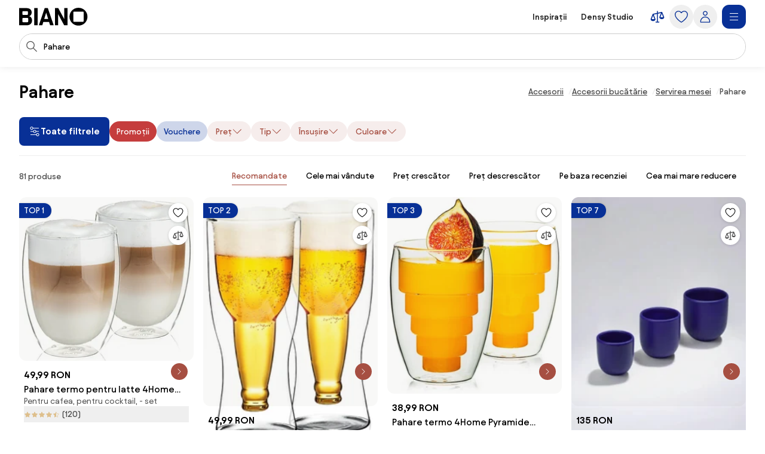

--- FILE ---
content_type: text/html;charset=utf-8
request_url: https://www.biano.ro/produse/pahare
body_size: 73777
content:
<!DOCTYPE html><html lang="ro" itemscope itemtype="https://schema.org/WebSite"><head><meta charset="utf-8"/><meta name="viewport" content="width=device-width,initial-scale=1,minimum-scale=1,maximum-scale=5"/><title itemprop="name">Pahare | BIANO</title><script>"use strict";(()=>{window.dataLayer=window.dataLayer||[];window.gtag=function(){window.dataLayer.push(arguments)};window.gtag("set","url_passthrough",!0);})();
</script><link rel="stylesheet" type="text/css" href="/assets-reco/03-2026-01-20-1768903121/static/reco_renderer_style-1cfae83f.BhYMJeTe.css"><link rel="preload" href="/assets-reco/03-2026-01-20-1768903121/static/Avantt-Variable.Dh1mmWFO.woff2" as="font" type="font/woff2" crossorigin="anonymous"/><link rel="dns-prefetch preconnect" href="//static.biano.ro"/><link rel="dns-prefetch preconnect" href="https://g.biano.ro"/><link rel="dns-prefetch preconnect" href="//liker.biano.ro"/><link rel="dns-prefetch preconnect" href="//gum.criteo.com"/><link rel="dns-prefetch preconnect" href="//creativecdn.com"/><meta name="project-id" content="7"/><meta name="project-domain" content="biano.ro"/><meta name="base-path" content="www.biano.ro"/><link itemprop="url" href="https://www.biano.ro"/><link rel="icon" href="[data-uri]" sizes="any"/> <link rel="icon" href="data:image/svg+xml,%3csvg%20width='512'%20height='512'%20viewBox='0%200%20512%20512'%20fill='none'%20xmlns='http://www.w3.org/2000/svg'%3e%3crect%20width='512'%20height='512'%20rx='114'%20fill='%23083096'/%3e%3cg%20clip-path='url(%23clip0_193_16888)'%3e%3cpath%20d='M256%20460.8C370.48%20460.8%20460.8%20370.617%20460.8%20256C460.8%20141.383%20370.48%2051.2%20256%2051.2C141.521%2051.2%2051.2002%20141.383%2051.2002%20256C51.2002%20370.617%20141.521%20460.8%20256%20460.8ZM154.286%20372.676C145.776%20372.676%20139.05%20366.499%20139.05%20359.086V154.424C139.05%20146.462%20145.776%20139.187%20154.286%20139.187H358.538C366.499%20139.187%20372.676%20146.462%20372.676%20154.424V359.224C372.676%20366.499%20366.499%20372.813%20358.538%20372.813H154.286V372.676Z'%20fill='white'/%3e%3c/g%3e%3cdefs%3e%3cclipPath%20id='clip0_193_16888'%3e%3crect%20width='409.6'%20height='409.6'%20fill='white'%20transform='translate(51.2002%2051.2)'/%3e%3c/clipPath%3e%3c/defs%3e%3c/svg%3e" type="image/svg+xml"/><link rel="apple-touch-icon" href="/assets-reco/03-2026-01-20-1768903121/static/apple-touch-icon.DXMQeewV.png"/> <link rel="manifest" href="/manifest.webmanifest"/><meta name="application-name" content="BIANO"/><meta name="theme-color" content="#ffffff"/><meta name="robots" content="index,follow"/><meta property="fb:app_id" content="841961935876479"/><meta name="facebook-settings" content="841961935876479" data-locale="ro_RO" data-currency="RON"/><link rel="canonical" href="https://www.biano.ro/produse/pahare"/><meta name="seo-link" content="3098f3161de1ad9aa3afb70ce7a3fdfc4015f0ad"/><meta name="keywords" content="CATL4, 5187"/><link rel="alternate" href="https://www.biano.cz/produkty/sklenicky" hreflang="cs-cz"/><link rel="alternate" href="https://www.biano.sk/produkty/pohare" hreflang="sk-sk"/><link rel="alternate" href="https://www.biano.nl/producten/glazen" hreflang="nl-nl"/><link rel="alternate" href="https://www.biano.ro/produse/pahare" hreflang="ro-ro"/><link rel="alternate" href="https://www.biano.com/br/products/copos-e-tacas" hreflang="pt-br"/><link rel="alternate" href="https://www.biano.hu/termekek/poharak" hreflang="hu-hu"/><link rel="alternate" href="https://www.biano.pt/produtos/copos" hreflang="pt-pt"/><link rel="alternate" href="https://www.biano.gr/proionta/poteria" hreflang="el-gr"/><link rel="alternate" href="https://www.biano.it/products/bicchieri" hreflang="it-it"/><link rel="alternate" href="https://www.biano.bg/products/stukleni-chashi" hreflang="bg-bg"/><link rel="alternate" href="https://www.biano.com/pl/products/szklanki" hreflang="pl-pl"/><script type="application/ld+json">{"@context":"https://schema.org","@graph":[{"@type":"Product","name":"Pahare","aggregateRating":{"@type":"AggregateRating","ratingValue":4.7,"reviewCount":206},"offers":{"@type":"AggregateOffer","lowPrice":19.989999771118164,"highPrice":846,"priceCurrency":"RON"}}]}</script><meta property="fb:pages" content="1565766750114981"/><meta name="description" content="Alegeți din 81 produse din categoria pahare. Cel mai ieftin vine de la 19,99 RON."/><meta property="og:site_name" content="Biano"/><meta property="og:title" content="Pahare | BIANO"/><meta property="og:description" content="Alegeți din 81 produse din categoria pahare. Cel mai ieftin vine de la 19,99 RON."/><meta property="og:type" content="website"/><meta property="og:url" content="https://www.biano.ro/produse/pahare"/><meta property="og:locale" content="ro_ro"/><meta property="og:image" content="https://static.biano.ro/i/product/285-285/00/6b/6b/0fba9bd3cc2ddce08c67ec3d9f8f01973df69ff7.webp"/></head><body data-visit-count="1" class="relative user-is-logged-out"><svg xmlns="http://www.w3.org/2000/svg" xmlns:xlink="http://www.w3.org/1999/xlink" aria-hidden="true" style="position:absolute;width:0px;height:0px;"><symbol  viewBox="0 0 48 48" id="icon-Arrow-Down"><path d="m7.245 25.465 1.76-1.78 15.63 15.47 15.61-15.47 1.76 1.78-16.49 16.34c-.49.48-1.27.48-1.76 0z" /><path d="M25.875 39.705V5.915h-2.5v33.79z" /></symbol><symbol  viewBox="0 0 48 48" id="icon-Arrow-Left"><path d="m23.2 6.66 1.78 1.76L9.51 24.05l15.47 15.61-1.78 1.76L6.86 24.93c-.48-.49-.48-1.27 0-1.76z" /><path d="M8.96 25.29h33.79v-2.5H8.96z" /></symbol><symbol  viewBox="0 0 48 48" id="icon-Arrow-Right"><path d="m26.05 41.42-1.78-1.76 15.47-15.63L24.27 8.42l1.78-1.76 16.34 16.49c.48.49.48 1.27 0 1.76z" /><path d="M40.29 22.79H6.5v2.5h33.79z" /></symbol><symbol  viewBox="0 0 48 48" id="icon-Arrow-Up"><path d="m42.005 22.615-1.76 1.78-15.63-15.47-15.61 15.47-1.76-1.78 16.49-16.34c.49-.48 1.27-.48 1.76 0z" /><path d="M23.375 8.375v33.79h2.5V8.375z" /></symbol><symbol  viewBox="0 0 48 48" id="icon-Articles"><path d="M12.04 1.09c-.56 0-1.02.46-1.02 1.02v4.07H6.44c-.56 0-1.02.46-1.02 1.02v38.69c0 .56.46 1.02 1.02 1.02h29.53c.56 0 1.02-.46 1.02-1.02v-4.07h4.58c.56 0 1.02-.46 1.02-1.02V2.11c0-.56-.46-1.02-1.02-1.02zm22.9 43.78H7.45V8.22H26.8v7.13c0 .56.46 1.02 1.02 1.02h7.13v28.51zm-6.11-30.54V9.65l4.68 4.68zm8.15 25.45V15.14c0-.05-.05-.1-.05-.1v-.05c0-.05-.05-.1-.05-.15 0 0 0-.05-.05-.05-.05-.05-.05-.1-.1-.15l-8.15-8.15c-.05-.05-.1-.1-.15-.1h-.05c-.05 0-.1-.05-.15-.05h-.05c-.05 0-.1-.05-.1-.05H13.11V3.13H40.6v36.65zM13.56 15.35c0-.56.46-1.02 1.02-1.02h5.6c.56 0 1.02.46 1.02 1.02s-.46 1.02-1.02 1.02h-5.6c-.56 0-1.02-.46-1.02-1.02m-2.55 4.07h20.37c.56 0 1.02.46 1.02 1.02s-.46 1.02-1.02 1.02H11.02c-.56 0-1.02-.46-1.02-1.02s.46-1.02 1.02-1.02zm21.38 6.11c0 .56-.46 1.02-1.02 1.02H11.02c-.56 0-1.02-.46-1.02-1.02s.46-1.02 1.02-1.02h20.36c.56 0 1.02.46 1.02 1.02zm0 5.09c0 .56-.46 1.02-1.02 1.02H11.02c-.56 0-1.02-.46-1.02-1.02s.46-1.02 1.02-1.02h20.36c.56 0 1.02.46 1.02 1.02zm-12.73 7.13c0 .56-.46 1.02-1.02 1.02H11c-.56 0-1.02-.46-1.02-1.02s.46-1.02 1.02-1.02h7.64c.56 0 1.02.46 1.02 1.02m12.73 0c0 .56-.46 1.02-1.02 1.02h-7.64c-.56 0-1.02-.46-1.02-1.02s.46-1.02 1.02-1.02h7.64c.56 0 1.02.46 1.02 1.02" /></symbol><symbol  viewBox="0 0 48 48" id="icon-Automated-credit"><path d="M24 36.77c.66 0 1.2-.54 1.2-1.2V34.3h1.76c3.06 0 5.55-2.49 5.55-5.55s-2.49-5.55-5.55-5.55H25.2v-7.07h5.48c.66 0 1.2-.54 1.2-1.2s-.54-1.2-1.2-1.2H25.2v-1.27c0-.66-.54-1.2-1.2-1.2s-1.2.54-1.2 1.2v1.27h-1.37c-3.28 0-5.94 2.67-5.94 5.94s2.67 5.94 5.94 5.94h1.37v6.29h-5.33c-.66 0-1.2.54-1.2 1.2s.54 1.2 1.2 1.2h5.33v1.27c0 .66.54 1.2 1.2 1.2m-2.57-20.65h1.37v7.07h-1.37c-1.95 0-3.54-1.59-3.54-3.54s1.59-3.54 3.54-3.54zm5.54 15.77h-1.76V25.6h1.76a3.15 3.15 0 1 1 0 6.3z" /><path d="M44.6 20.12c-.7-3.52-2.31-6.8-4.66-9.54h.9c.57 0 1.03-.46 1.03-1.03s-.46-1.03-1.03-1.03h-3.3c-.57 0-1.03.46-1.03 1.03v3.3c0 .57.46 1.03 1.03 1.03.27 0 .53-.11.73-.3.19-.19.3-.45.3-.73v-.72c2.68 3.2 4.24 7.21 4.41 11.36.19 4.79-1.42 9.43-4.54 13.07a18.84 18.84 0 0 1-12.22 6.48c-4.76.54-9.51-.73-13.36-3.57a1.03 1.03 0 0 0-1.63.98c.04.27.19.51.41.67 3.59 2.62 7.83 4 12.27 4h.18c4.13 0 8.13-1.21 11.57-3.49 3.47-2.3 6.15-5.55 7.75-9.4a20.87 20.87 0 0 0 1.2-12.12zM11.45 35.19c0-.57-.46-1.03-1.03-1.03s-1.03.46-1.03 1.03v.7c-2.82-3.4-4.37-7.66-4.37-12.05 0-5.05 1.96-9.79 5.53-13.37 3.2-3.17 7.44-5.11 11.93-5.46s8.97.91 12.62 3.55c.46.34 1.1.24 1.44-.22s.24-1.1-.22-1.44A20.94 20.94 0 0 0 21.53 3c-5.26.61-10.06 3.16-13.5 7.19a20.97 20.97 0 0 0-5.02 14.45c.18 4.7 1.97 9.23 5.05 12.82h-.94c-.57 0-1.03.46-1.03 1.03s.46 1.03 1.03 1.03h3.3c.27 0 .54-.11.73-.3s.3-.46.3-.73z" /></symbol><symbol  viewBox="0 0 48 48" id="icon-Biano-fav"><path fill-rule="evenodd" d="M11.643 1.605h24.714c5.48 0 9.921 4.442 9.921 9.921v24.715c0 5.479-4.442 9.92-9.92 9.92H11.642c-5.48 0-9.921-4.441-9.921-9.92V11.526c0-5.479 4.442-9.92 9.92-9.92m30.18 22.17c0 9.974-7.86 17.822-17.823 17.822-9.962 0-17.822-7.848-17.822-17.822S14.038 5.952 24 5.952s17.822 7.849 17.822 17.823m-28 8.97c0 .646.585 1.183 1.326 1.183v.012h17.774c.693 0 1.23-.55 1.23-1.182V14.935c0-.693-.537-1.326-1.23-1.326H15.148c-.74 0-1.325.633-1.325 1.326z" clip-rule="evenodd" /></symbol><symbol  viewBox="0 0 114 30" id="icon-Biano-logo"><path d="M98.47.03c-8.34 0-14.92 6.57-14.92 14.92s6.58 14.92 14.92 14.92 14.92-6.58 14.92-14.92S106.81.03 98.47.03m8.51 22.44c0 .53-.45.99-1.03.99H91.07c-.62 0-1.11-.45-1.11-.99V7.55c0-.58.49-1.11 1.11-1.11h14.88c.58 0 1.03.53 1.03 1.11zM16.6 14.12c2.63-.66 4.23-3.41 4.23-6.29 0-3.58-2.47-7.27-8.67-7.27H0v28.73h12.74c6.12 0 8.71-4.07 8.71-8.01 0-3.33-1.81-6.53-4.85-7.15zM5.5 6.81c0-.66.41-1.15 1.07-1.15h6.86c.58 0 1.07.49 1.07 1.15v3.99c0 .62-.49 1.15-1.07 1.15H6.57c-.66 0-1.07-.53-1.07-1.15zM14.99 23c0 .62-.49 1.15-1.07 1.15H6.56c-.66 0-1.07-.53-1.07-1.11v-4.97c0-.57.41-1.03 1.07-1.03h7.36c.58 0 1.07.49 1.07 1.03zM30.62.56h-5.51v28.77h5.51zM42.37.56l-9.66 28.77h5.71l1.68-5.55h9.58l1.73 5.55h5.92L47.63.56zm-.7 18.12 3.21-10.6 3.25 10.6h-6.46M74.88 19.14 64.93.56h-5.51v28.77h5.35V10.75l9.94 18.58h5.51V.56h-5.34z" /></symbol><symbol  viewBox="0 0 32 32" id="icon-Biano-star"><path d="M8.64 28.167a.8.8 0 0 1-.487-.16.83.83 0 0 1-.333-.814l1.333-7.766-5.646-5.507a.84.84 0 0 1-.214-.853c.1-.3.36-.52.674-.567l7.8-1.133L15.253 4.3A.83.83 0 0 1 16 3.833c.313 0 .607.18.747.467l3.486 7.067 7.8 1.133a.83.83 0 0 1 .46 1.42l-5.646 5.5 1.333 7.767a.83.83 0 0 1-.333.813.84.84 0 0 1-.88.06l-6.974-3.667-6.98 3.667a.8.8 0 0 1-.386.093h.013zM5.88 13.913l4.747 4.627a.85.85 0 0 1 .24.74l-1.12 6.54 5.873-3.087a.83.83 0 0 1 .773 0l5.867 3.087-1.12-6.54a.85.85 0 0 1 .24-.74l4.747-4.627-6.56-.953a.84.84 0 0 1-.627-.453L16.007 6.56l-2.934 5.947a.82.82 0 0 1-.626.453l-6.56.953z" /><path d="M14.087 13.36h2.093q.63-.002 1.14.247c.333.16.6.386.787.673q.288.43.286.96c0 .253-.053.5-.166.733a1.8 1.8 0 0 1-.42.587 1.35 1.35 0 0 1-.527.32q.528.11.907.62c.253.34.373.74.373 1.2q0 .568-.3 1.047c-.2.32-.467.566-.8.753a2.25 2.25 0 0 1-1.12.273h-2.267v-7.406zm1.933 3.12c.327 0 .593-.1.807-.307q.32-.31.32-.76c0-.3-.1-.533-.3-.726q-.3-.293-.78-.294h-.734v2.087zm.22 3.247a.98.98 0 0 0 .76-.32q.291-.321.293-.78c0-.307-.1-.58-.293-.794a.97.97 0 0 0-.753-.32h-.92v2.214h.913" /></symbol><symbol  viewBox="0 0 48 48" id="icon-Bookmark-fill"><path d="M35.77 42.01a1.23 1.23 0 0 0 1.3.1c.42-.21.68-.64.68-1.11V7c0-.69-.56-1.25-1.25-1.25h-25c-.69 0-1.25.56-1.25 1.25v34c0 .47.26.9.68 1.11s.92.17 1.3-.1L24 33.54z" /></symbol><symbol  viewBox="0 0 48 48" id="icon-Bookmark"><path d="M36.5 42.25c-.26 0-.51-.08-.73-.24L24 33.54l-11.77 8.47c-.38.27-.88.31-1.3.1s-.68-.64-.68-1.11V7c0-.69.56-1.25 1.25-1.25h25c.69 0 1.25.56 1.25 1.25v34c0 .47-.26.9-.68 1.11-.18.09-.38.14-.57.14M24 30.76c.26 0 .51.08.73.24l10.52 7.57V8.25h-22.5v30.31l10.52-7.57c.22-.16.47-.24.73-.24z" /></symbol><symbol  viewBox="0 0 48 48" id="icon-Brand"><path d="M24 47.3a1.3 1.3 0 0 1-.51-.11c-.81-.36-19.76-8.97-19.76-20.16V8.01c0-.54.35-1.03.87-1.19L23.62.76c.25-.08.51-.08.76 0L43.4 6.82c.52.17.87.65.87 1.19v19.02c0 11.19-18.95 19.8-19.76 20.16a1.3 1.3 0 0 1-.51.11M6.23 8.93v18.1c0 8.67 14.81 16.21 17.77 17.64 2.96-1.42 17.77-8.98 17.77-17.64V8.93L24 3.26z" /></symbol><symbol  viewBox="0 0 48 48" id="icon-Burger"><path d="M40.99 22.74h-34v2.5h34zM40.99 35.74h-34v2.5h34zM40.99 9.74h-34v2.5h34z" /></symbol><symbol  viewBox="0 0 48 48" id="icon-Camera"><path d="M24 37.41c-6.2 0-11.25-5.05-11.25-11.25S17.8 14.91 24 14.91s11.25 5.05 11.25 11.25S30.2 37.41 24 37.41m0-20c-4.82 0-8.75 3.92-8.75 8.75s3.93 8.75 8.75 8.75 8.75-3.92 8.75-8.75-3.93-8.75-8.75-8.75" /><path d="M44.16 42.25h-40c-.69 0-1.25-.56-1.25-1.25V11.79c0-.69.56-1.25 1.25-1.25h12.29l.71-3.78c.11-.59.63-1.02 1.23-1.02h11.56c.6 0 1.12.43 1.23 1.02l.71 3.78h12.29c.69 0 1.25.56 1.25 1.25V41c0 .69-.56 1.25-1.25 1.25zm-38.75-2.5h37.5V13.04H30.84c-.6 0-1.12-.43-1.23-1.02l-.71-3.78h-9.48l-.71 3.78c-.11.59-.63 1.02-1.23 1.02H5.41z" /></symbol><symbol  viewBox="0 0 48 48" id="icon-Categories"><path fill-rule="evenodd" d="M3 4.19C3 3.531 3.532 3 4.19 3h17.22c.657 0 1.19.532 1.19 1.19v17.22a1.19 1.19 0 0 1-1.19 1.19H4.19A1.19 1.19 0 0 1 3 21.41zm2.379 1.189V20.22H20.22V5.38zM31.832 5.379c-2.102 0-3.853 1.75-3.853 3.853v7.136c0 2.102 1.75 3.853 3.853 3.853h7.136c2.102 0 3.853-1.75 3.853-3.853V9.232c0-2.102-1.75-3.853-3.853-3.853zM25.6 9.232C25.6 5.816 28.416 3 31.832 3h7.136C42.384 3 45.2 5.816 45.2 9.232v7.136c0 3.416-2.816 6.232-6.232 6.232h-7.136c-3.416 0-6.232-2.816-6.232-6.232zM12.85 27.48c-4.101 0-7.47 3.369-7.47 7.47s3.369 7.47 7.47 7.47c4.076 0 7.382-3.346 7.47-7.482-.006-4.096-3.372-7.459-7.47-7.459M3 34.95c0-5.416 4.435-9.85 9.85-9.85 5.416 0 9.85 4.435 9.85 9.85v.024c-.108 5.375-4.413 9.826-9.85 9.826C7.435 44.8 3 40.365 3 34.95M29.269 27.48c-.676 0-1.19.514-1.19 1.189V41.23c0 .675.514 1.19 1.19 1.19H41.83c.675 0 1.19-.514 1.19-1.19V28.67c0-.675-.514-1.19-1.19-1.19zM25.7 28.668c0-1.99 1.58-3.569 3.569-3.569H41.83c1.99 0 3.569 1.58 3.569 3.569V41.23c0 1.99-1.58 3.569-3.569 3.569H29.27a3.546 3.546 0 0 1-3.569-3.569z" clip-rule="evenodd" /></symbol><symbol  viewBox="0 0 48 48" id="icon-Chart-bars-down"><path d="M33.696 43.4V28.444h8.866V43.4zm-28.567 0v-38h8.867v38zm14.433 0V17.824h8.867V43.4zM40.487 11.5c.547-.078 1.076-.151 1.076-.151l1.308 9.934-9.794 1.38s-.011-.116-.09-.663c-.078-.547-.193-1.317-.193-1.317l6.52-.931L21.246 6.2l1.2-1.6 18.068 13.552-.931-6.52s.358-.054.904-.132" /></symbol><symbol  viewBox="0 0 48 48" id="icon-Chart-bars"><path d="M34.133 43V28.044H43V43zm-14.566 0V5h8.866v38zM5 43V17.424h8.867V43z" /></symbol><symbol  viewBox="0 0 24 24" id="icon-Check-Circle"><path d="M12 3a9 9 0 1 0 0 18 9 9 0 0 0 0-18M1 12C1 5.925 5.925 1 12 1s11 4.925 11 11-4.925 11-11 11S1 18.075 1 12m16.207-3.707a1 1 0 0 1 0 1.414l-6 6a1 1 0 0 1-1.414 0l-3-3a1 1 0 1 1 1.414-1.414l2.293 2.293 5.293-5.293a1 1 0 0 1 1.414 0" /></symbol><symbol  viewBox="0 0 16 16" id="icon-Check"><path fill-rule="evenodd" d="M14.04 3.293a1 1 0 0 1 0 1.414L6.707 12.04a1 1 0 0 1-1.414 0L1.959 8.707a1 1 0 1 1 1.415-1.414L6 9.919l6.626-6.626a1 1 0 0 1 1.414 0" clip-rule="evenodd" /></symbol><symbol  viewBox="0 0 48 48" id="icon-Chevron-Down"><path d="M23.54 34.13c-.32 0-.64-.12-.88-.37l-18-17.99L6.43 14l17.12 17.12L40.67 14l1.77 1.77-18 18c-.24.24-.56.37-.88.37z" /></symbol><symbol  viewBox="0 0 48 48" id="icon-Chevron-Left"><path d="M13.49 23.88c0-.32.12-.64.37-.88L31.85 5l1.77 1.77L16.5 23.89l17.12 17.12-1.77 1.77-18-18c-.24-.24-.37-.56-.37-.88z" /></symbol><symbol  viewBox="0 0 48 48" id="icon-Chevron-Right"><path d="M33.61 23.9c0 .32-.12.64-.37.88l-17.99 18-1.77-1.77L30.6 23.89 13.48 6.77 15.25 5l18 18c.24.24.37.56.37.88z" /></symbol><symbol  viewBox="0 0 48 48" id="icon-Chevron-Up"><path d="M23.56 13.87c.32 0 .64.12.88.37l18 17.99L40.67 34 23.55 16.88 6.43 34l-1.77-1.77 18-18c.24-.24.56-.37.88-.37z" /></symbol><symbol  viewBox="0 0 48 48" id="icon-Christmas-Delivery"><path d="M41.283 35.24h-3.285c.62-.547.913-.912.949-.949a.88.88 0 0 0 0-1.095l-5.658-7.738h1.716a.88.88 0 0 0 .803-.511c.146-.329.146-.657-.073-.95l-7.264-9.964h.949c.328 0 .657-.183.803-.475a.9.9 0 0 0-.073-.949L23.178 2.607a.9.9 0 0 0-.767-.401.9.9 0 0 0-.766.401L14.673 12.61c-.183.292-.22.657-.073.949.146.292.474.475.803.475h.949l-7.264 9.965a.9.9 0 0 0-.073.949c.146.292.474.51.803.51h1.716l-1.095 1.497s-.11.073-.146.11v.073l-4.417 6.06c-.256.328-.22.802.036 1.131.183.182 3.724 4.125 12.667 5.256v5.403c0 .474.365.84.84.84h5.803c.475 0 .84-.366.84-.84V39.73a31 31 0 0 0 3.212-.474v5.11c0 .511.401.913.912.913h10.951a.904.904 0 0 0 .913-.913v-8.213a.904.904 0 0 0-.913-.913zM19.09 12.682a.94.94 0 0 0-.803-.511h-1.022l5.22-7.483 5.22 7.483h-1.023a.88.88 0 0 0-.803.511.9.9 0 0 0 .073.949l1.643 2.227c-4.49 3.54-10.622 4.161-13.324 4.234l4.746-6.497a.9.9 0 0 0 .073-.95zm-6.06 9.126h.548c2.336 0 9.6-.402 14.966-4.636l4.672 6.388H31.5a.88.88 0 0 0-.802.51.9.9 0 0 0 .072.95l3.359 4.6c-9.016 2.043-18.325-1.242-21.427-2.52l1.533-2.08a.9.9 0 0 0 .073-.95c-.146-.291-.475-.51-.803-.51h-1.716l1.278-1.789zM16.17 32.1c0 .62-.475 1.095-1.096 1.095-.62 0-1.095-.474-1.095-1.095 0-.62.511-1.095 1.095-1.095s1.095.511 1.095 1.095m8.395 12.01H20.44v-4.417c.657.036 1.241.146 1.971.146h.986c.402 0 .803-.037 1.205-.073v4.307zm-2.117-6.096c-8.688-.256-13.068-3.249-14.455-4.417l3.687-5.074c.584.256 1.423.584 2.555.986-1.095.365-1.935 1.387-1.935 2.591a2.773 2.773 0 0 0 2.774 2.775A2.773 2.773 0 0 0 17.85 32.1c0-.657-.256-1.204-.621-1.679 2.957.84 6.68 1.57 10.732 1.57 2.372 0 4.818-.256 7.264-.876l1.825 2.518c-.402.402-1.132.986-2.154 1.606H30.37a.904.904 0 0 0-.913.913v1.241c-2.153.475-4.49.73-7.008.62m17.923 5.402h-9.126V37.03h9.126z" /><path d="M25.003 27.028a2.773 2.773 0 0 0 2.774-2.775 2.773 2.773 0 0 0-2.774-2.774 2.773 2.773 0 0 0-2.774 2.774 2.773 2.773 0 0 0 2.774 2.774m0-3.87c.62 0 1.095.475 1.095 1.095s-.474 1.095-1.095 1.095c-.62 0-1.095-.51-1.095-1.095 0-.584.511-1.095 1.095-1.095" /></symbol><symbol  viewBox="0 0 48 48" id="icon-Clock"><path fill-rule="evenodd" d="M24 5.25C13.69 5.25 5.25 13.69 5.25 24S13.69 42.75 24 42.75 42.75 34.31 42.75 24 34.31 5.25 24 5.25M2.75 24C2.75 12.31 12.31 2.75 24 2.75S45.25 12.31 45.25 24 35.69 45.25 24 45.25 2.75 35.69 2.75 24" clip-rule="evenodd" /><path fill-rule="evenodd" d="M22.75 23.8V10.1h2.5v13.02l8.53 5.531-1.36 2.098-9.1-5.9a1.25 1.25 0 0 1-.57-1.049" clip-rule="evenodd" /></symbol><symbol  viewBox="0 0 48 48" id="icon-Close"><path d="M37.576 8.69 8.965 37.3l1.488 1.489 28.61-28.612z" /><path d="m10.453 8.69-1.488 1.487L37.576 38.79l1.488-1.488z" /></symbol><symbol  viewBox="0 0 48 48" id="icon-Comment"><path d="M13.35 42.24q-.315 0-.6-.15c-.4-.22-.65-.64-.65-1.1v-5.54c-3.83-.55-6.78-3.86-6.78-7.86V13.68c0-4.38 3.54-7.94 7.9-7.94h20.71c4.35 0 7.9 3.56 7.9 7.94v13.91c0 4.38-3.54 7.94-7.9 7.94h-9.72l-10.18 6.51c-.21.13-.44.2-.67.2zm-.13-34c-2.98 0-5.4 2.44-5.4 5.44v13.91c0 3 2.42 5.44 5.4 5.44h.13c.69 0 1.25.56 1.25 1.25v4.43l8.56-5.48c.2-.13.43-.2.67-.2h10.09c2.98 0 5.4-2.44 5.4-5.44V13.68c0-3-2.42-5.44-5.4-5.44z" /></symbol><symbol  viewBox="0 0 48 48" id="icon-Compare"><path d="m44.893 24.943-6-15q-.005-.008-.008-.017a2 2 0 0 0-.09-.184l-.01-.013a2 2 0 0 0-.106-.154l-.025-.032a2 2 0 0 0-.134-.142l-.026-.022a2 2 0 0 0-.13-.103l-.038-.027a2 2 0 0 0-.164-.094l-.038-.017a2 2 0 0 0-.155-.061l-.037-.013a2 2 0 0 0-.192-.044l-.036-.005a2 2 0 0 0-.187-.014L37.5 9h-.007q-.1.001-.2.016l-.05.008-.068.012L25.5 11.63V7.5a1.5 1.5 0 1 0-3 0v4.797l-12.325 2.739q-.046.011-.091.025l-.04.01q-.093.03-.182.073l-.032.016a2 2 0 0 0-.154.088l-.025.016a2 2 0 0 0-.155.123l-.026.025q-.063.06-.118.125l-.023.027q-.061.076-.11.16-.013.018-.023.038a2 2 0 0 0-.086.175l-.003.006-.002.005-.002.006-5.996 14.989A1.5 1.5 0 0 0 3 31.5c0 4.371 4.6 6 7.5 6s7.5-1.629 7.5-6c0-.19-.036-.38-.107-.557l-5.345-13.362L22.5 15.37V39h-3a1.5 1.5 0 1 0 0 3h9a1.5 1.5 0 1 0 0-3h-3V14.703l9.552-2.122-4.945 12.362c-.07.177-.107.366-.107.557 0 4.371 4.6 6 7.5 6s7.5-1.629 7.5-6c0-.19-.036-.38-.107-.557M14.885 31.5h-8.77L10.5 20.539zm18.23-6L37.5 14.539 41.885 25.5z" /></symbol><symbol  viewBox="0 0 48 48" id="icon-Cookie"><path d="M41.1 28.8c-2.1-.8-3.8-2.6-4.4-4.8-.7-2.2-.3-4.6 1-6.5.2-.3.2-.6.2-.9-.1-.3-.3-.6-.6-.7-.9-.4-1.7-1.1-2.2-2s-.8-1.9-.8-2.9c0-.5.1-1 .2-1.5.2-.5 0-1-.5-1.3-3.2-1.9-7-2.9-10.7-2.6-3.8.5-7.4 1.9-10.3 4.3s-5 5.6-6 9.2-.9 7.5.4 11 3.6 6.6 6.7 8.8 6.7 3.3 10.5 3.4c3.8 0 7.4-1.1 10.5-3.3s5.4-5.2 6.7-8.8c.1-.6-.2-1.2-.7-1.4M24.5 40.1c-3.3 0-6.5-1-9.2-2.9s-4.8-4.5-5.9-7.6-1.3-6.4-.5-9.6 2.6-6 5-8.2c2.5-2.2 5.5-3.5 8.8-3.9s6.6.3 9.4 1.8c-.1.4-.1.9-.1 1.3 0 2.5 1.2 4.8 3.3 6.2-1.2 2.3-1.5 4.9-.7 7.4.7 2.4 2.4 4.5 4.7 5.7-1.2 2.9-3.3 5.4-5.9 7.1-2.7 1.8-5.7 2.7-8.9 2.7m-9.1-17.2c-.9 0-1.7.3-2.3.9s-.9 1.4-.9 2.3.3 1.7.9 2.3 1.4.9 2.3.9 1.7-.3 2.3-.9.9-1.4.9-2.3-.3-1.7-.9-2.3c-.6-.5-1.4-.9-2.3-.9m0 4.3c-.4 0-.8-.3-1-.7s-.1-.9.2-1.2.8-.4 1.2-.2.7.6.7 1c0 .3-.1.6-.3.8s-.5.3-.8.3m12.9 0c-.9 0-1.7.3-2.3.9s-.9 1.4-.9 2.3.3 1.7.9 2.3 1.4.9 2.3.9 1.7-.3 2.3-.9.9-1.4.9-2.3-.3-1.7-.9-2.3c-.6-.5-1.4-.9-2.3-.9m0 4.3c-.4 0-.8-.3-1-.7s-.1-.9.2-1.2.8-.4 1.2-.2.7.6.7 1c0 .3-.1.6-.3.8s-.5.3-.8.3m-1.1-16.1c0-.9-.3-1.7-.9-2.3s-1.4-.9-2.3-.9-1.7.3-2.3.9-.9 1.4-.9 2.3.3 1.7.9 2.3 1.4.9 2.3.9 1.7-.3 2.3-.9.9-1.4.9-2.3M24 16.5c-.4 0-.8-.3-1-.7s-.1-.9.2-1.2.8-.4 1.2-.2.7.6.7 1c0 .3-.1.6-.3.8s-.5.3-.8.3" /></symbol><symbol  viewBox="0 0 24 24" id="icon-Copy"><path d="M7.5 2a1 1 0 0 0-1 1 1 1 0 0 0 1 1h7.1c2.24 0 3.22.05 3.761.326a3 3 0 0 1 1.313 1.313C19.95 6.179 20 7.16 20 9.4v7.1a1 1 0 0 0 1 1 1 1 0 0 0 1-1V9.4c0-2.24.051-3.5-.545-4.67a5 5 0 0 0-2.185-2.185C18.1 1.949 16.84 2 14.6 2zM6.2 5.5c-1.12 0-1.819-.052-2.561.326A3 3 0 0 0 2.326 7.14C1.948 7.88 2 8.579 2 9.699v8.102c0 1.12-.052 1.818.326 2.56a3 3 0 0 0 1.313 1.313c.742.378 1.44.326 2.56.326h8.102c1.12 0 1.818.052 2.56-.326a3 3 0 0 0 1.313-1.313c.378-.742.326-1.44.326-2.56V9.699c0-1.12.052-1.818-.326-2.56a3 3 0 0 0-1.313-1.313c-.742-.378-1.44-.326-2.56-.326zm0 2h8.1c1.12 0 1.54.052 1.653.11.188.095.342.249.438.437.057.113.109.532.109 1.652v8.102c0 1.12-.052 1.539-.11 1.652-.095.188-.249.342-.437.438-.113.057-.532.109-1.652.109H6.199c-1.12 0-1.539-.052-1.652-.11a1 1 0 0 1-.438-.437C4.052 19.34 4 18.921 4 17.801V9.699c0-1.12.052-1.539.11-1.652.095-.188.249-.342.437-.438.113-.057.532-.109 1.652-.109" /></symbol><symbol  viewBox="0 0 24 24" id="icon-Cross-Circle"><path d="M12 3a9 9 0 1 0 0 18 9 9 0 0 0 0-18M1 12C1 5.925 5.925 1 12 1s11 4.925 11 11-4.925 11-11 11S1 18.075 1 12m7.293-3.707a1 1 0 0 1 1.414 0L12 10.586l2.293-2.293a1 1 0 1 1 1.414 1.414L13.414 12l2.293 2.293a1 1 0 0 1-1.414 1.414L12 13.414l-2.293 2.293a1 1 0 0 1-1.414-1.414L10.586 12 8.293 9.707a1 1 0 0 1 0-1.414" /></symbol><symbol  viewBox="0 0 48 48" id="icon-Delete"><path d="M41 13.48H7v2.5h34z" /><path d="M33.34 41.98H14.66c-.63 0-1.16-.47-1.24-1.1l-3.16-26c-.04-.35.07-.71.31-.98s.58-.42.94-.42h25a1.253 1.253 0 0 1 1.25 1.4l-3.16 26c-.08.63-.61 1.1-1.24 1.1zm-17.58-2.5h16.47l2.86-23.5H12.91z" /><path d="M32.06 13.73h-2.5c0-3.17-2.58-5.75-5.75-5.75s-5.75 2.58-5.75 5.75h-2.5c0-4.55 3.7-8.25 8.25-8.25s8.25 3.7 8.25 8.25" /></symbol><symbol  viewBox="0 0 48 48" id="icon-Dog"><path d="M43.31 41.88H21.5c-.64 0-1.18-.48-1.24-1.12l-.9-8.76H12.6c-4.7 0-8.53-3.77-8.53-8.41V21.2c0-.59.41-1.1.99-1.22l5.14-1.1c2.52-.54 4.77-1.81 6.5-3.68a6.7 6.7 0 0 0 1.74-3.71l.63-5.02c.06-.5.43-.92.92-1.05s1.01.05 1.32.45l3.43 4.54 1.19-4.13c.14-.5.58-.85 1.09-.9s1 .23 1.23.7l4.35 8.88v.02L44.44 40.1c.18.39.15.84-.08 1.2s-.63.58-1.06.58zm-20.69-2.5h18.71l-11-23.33-2.92-5.96-.98 3.42c-.13.46-.51.8-.97.88-.46.09-.94-.1-1.23-.48l-3.08-4.08-.25 1.97a9.17 9.17 0 0 1-2.39 5.1 14.8 14.8 0 0 1-7.81 4.42l-4.15.89v1.38c0 3.26 2.71 5.91 6.03 5.91h7.89c.64 0 1.18.48 1.24 1.12l.9 8.76z" /><path d="M20.75 23.24c-.47 0-.91-.19-1.24-.51-.18-.16-.3-.36-.39-.57-.08-.21-.13-.43-.13-.66a1.8 1.8 0 0 1 .77-1.46c.1-.06.2-.12.3-.16.11-.03.22-.07.33-.09.23-.05.47-.05.69 0 .12.02.22.06.33.09.1.05.21.11.3.16.09.07.19.14.27.22s.15.16.21.27c.07.09.12.19.16.29.05.12.08.22.11.34.02.1.03.22.03.34 0 .23-.05.45-.14.66-.08.21-.21.41-.37.57-.34.33-.77.51-1.24.51z" /></symbol><symbol  viewBox="0 0 24 24" id="icon-Download"><path d="M12 2a1 1 0 0 0-1 1v9.59l-3.29-3.3a1 1 0 0 0-1.42 0 1 1 0 0 0 0 1.42l4.96 4.96.02.01.02.02v.01l.01.01.01.01.05.03.05.04.04.04.03.01.03.02.06.03.07.03.01.01.06.02.04.01.04.01h.04l.03.01h.01l.07.01H12l.03-.01h.12l.07-.02.06-.01.02-.01.03-.01h.01l.04-.02.03-.01.05-.02.01-.01.01-.01.05-.02.01-.01.01-.01.05-.03.02-.02.05-.03.01-.01.01-.01.03-.03.03-.03 4.96-4.96a1 1 0 0 0 0-1.42 1 1 0 0 0-1.42 0L13 12.59V3a1 1 0 0 0-1-1M3 14a1 1 0 0 0-1 1v1.2c0 1.68-.05 2.66.44 3.62.38.75.99 1.36 1.74 1.74.96.49 1.94.44 3.62.44h8.4c1.68 0 2.66.05 3.62-.44.75-.38 1.36-.99 1.74-1.74.49-.96.44-1.94.44-3.62V15a1 1 0 0 0-1-1 1 1 0 0 0-1 1v1.2c0 1.68-.05 2.38-.22 2.71-.19.37-.5.68-.87.87-.33.17-1.03.22-2.71.22H7.8c-1.68 0-2.38-.05-2.71-.22-.37-.19-.68-.5-.87-.87-.17-.33-.22-1.03-.22-2.71V15a1 1 0 0 0-1-1" /></symbol><symbol  viewBox="0 0 48 48" id="icon-Email"><path d="M41.57 39.08h-36c-.69 0-1.25-.56-1.25-1.25v-28c0-.69.56-1.25 1.25-1.25h36c.69 0 1.25.56 1.25 1.25v28c0 .69-.56 1.25-1.25 1.25m-34.75-2.5h33.5v-25.5H6.82z" /><path d="M23.57 29.28c-.33 0-.65-.13-.89-.37L4.69 10.71l1.78-1.76 17.11 17.3 17.11-17.3 1.78 1.76-18 18.2c-.23.24-.55.37-.89.37z" /></symbol><symbol  viewBox="0 0 48 48" id="icon-Eye-Off"><path fill-rule="evenodd" d="M16.35 23.5c0-4.19 3.46-7.65 7.65-7.65s7.65 3.46 7.65 7.65-3.46 7.65-7.65 7.65-7.65-3.46-7.65-7.65M24 18.35c-2.81 0-5.15 2.34-5.15 5.15s2.34 5.15 5.15 5.15 5.15-2.34 5.15-5.15-2.34-5.15-5.15-5.15" clip-rule="evenodd" /><path fill-rule="evenodd" d="M6.793 23.5a37.625 37.625 0 0 0 4.709 4.742C14.822 31.025 19.24 33.65 24 33.65s9.177-2.625 12.497-5.408a37.6 37.6 0 0 0 4.709-4.742 37.636 37.636 0 0 0-4.709-4.742C33.176 15.975 28.76 13.35 24 13.35c-4.76 0-9.177 2.625-12.497 5.408A37.6 37.6 0 0 0 6.793 23.5m36.006 0c1.007-.742 1.006-.742 1.006-.743l-.003-.003-.006-.009-.022-.03-.08-.104q-.105-.137-.3-.383a35 35 0 0 0-1.136-1.34 40 40 0 0 0-4.156-4.046C34.622 13.925 29.64 10.85 24 10.85s-10.623 3.075-14.103 5.992a40 40 0 0 0-4.156 4.046 35 35 0 0 0-1.436 1.723l-.08.105-.022.03-.006.008-.003.003L5.2 23.5l-1.006-.743-.547.743.547.741 1.006-.741-1.006.741.001.002.002.003.006.008.022.03.08.105q.105.137.301.383c.262.326.644.787 1.135 1.34a40 40 0 0 0 4.156 4.046C13.376 33.074 18.36 36.15 24 36.15c5.64 0 10.623-3.075 14.103-5.992a40 40 0 0 0 4.156-4.047 35 35 0 0 0 1.436-1.723l.08-.105.022-.029.006-.009.002-.002.001-.001zm0 0 1.006.742.547-.742-.547-.743z" clip-rule="evenodd" /><path fill-rule="evenodd" d="m3.816 41.916 38.6-38.6 1.768 1.768-38.6 38.6z" clip-rule="evenodd" /></symbol><symbol  viewBox="0 0 48 48" id="icon-Eye"><path fill-rule="evenodd" d="M16.35 23.7c0-4.19 3.46-7.65 7.65-7.65s7.65 3.46 7.65 7.65-3.46 7.65-7.65 7.65-7.65-3.459-7.65-7.65M24 18.55c-2.81 0-5.15 2.341-5.15 5.15s2.34 5.15 5.15 5.15 5.15-2.34 5.15-5.15c0-2.809-2.34-5.15-5.15-5.15" clip-rule="evenodd" /><path fill-rule="evenodd" d="M6.793 23.7a37.625 37.625 0 0 0 4.709 4.742c3.32 2.784 7.737 5.409 12.497 5.409s9.177-2.625 12.497-5.408a37.6 37.6 0 0 0 4.709-4.742 37.646 37.646 0 0 0-4.709-4.742C33.176 16.176 28.76 13.55 24 13.55c-4.76 0-9.177 2.625-12.497 5.408A37.6 37.6 0 0 0 6.793 23.7m36.006 0c1.007-.74 1.006-.741 1.006-.741v-.001l-.003-.003-.006-.009-.022-.029-.08-.105q-.105-.137-.3-.383a35 35 0 0 0-1.136-1.34 40 40 0 0 0-4.156-4.046C34.622 14.126 29.64 11.05 24 11.05s-10.623 3.075-14.103 5.992a40 40 0 0 0-4.156 4.046 35 35 0 0 0-1.436 1.723l-.08.105-.022.03-.006.008-.003.004L5.2 23.7l-1.006-.742-.547.742.547.741 1.006-.741-1.006.741.003.005.006.008.022.03.08.105q.105.137.301.383c.262.326.644.788 1.135 1.34a40 40 0 0 0 4.156 4.046C13.376 33.276 18.36 36.35 24 36.35c5.64 0 10.623-3.075 14.103-5.992a40 40 0 0 0 4.156-4.047 35 35 0 0 0 1.436-1.722l.08-.105.022-.03.006-.008.002-.003.001-.001zm0 0 1.006.743.547-.742-.547-.742z" clip-rule="evenodd" /></symbol><symbol  viewBox="0 0 48 48" id="icon-FAQ"><path d="M27.4 13.27c.91.49 1.62 1.16 2.12 2.01s.75 1.8.75 2.86c0 .89-.15 1.67-.44 2.36s-.65 1.27-1.06 1.74q-.615.705-1.62 1.59c-.51.47-.93.89-1.27 1.27-.34.37-.62.8-.86 1.27s-.35 1-.35 1.59h-2.36c0-.9.14-1.69.43-2.36s.63-1.22 1.05-1.67c.41-.44.94-.95 1.59-1.52.53-.45.95-.85 1.27-1.2.31-.34.58-.75.8-1.21s.32-1 .32-1.61c0-.67-.14-1.26-.43-1.78s-.7-.93-1.24-1.24c-.54-.3-1.18-.46-1.93-.46-1.22 0-2.16.4-2.83 1.19-.67.8-1 1.85-1 3.17h-2.42c0-1.32.24-2.48.74-3.49a5.57 5.57 0 0 1 2.17-2.39c.96-.58 2.09-.87 3.41-.87 1.2 0 2.26.25 3.17.74z" /><path d="M23.99 41.88c-10.06 0-18.25-8.19-18.25-18.25S13.93 5.38 23.99 5.38s18.25 8.19 18.25 18.25-8.19 18.25-18.25 18.25m0-34c-8.68 0-15.75 7.07-15.75 15.75s7.07 15.75 15.75 15.75 15.75-7.07 15.75-15.75S32.67 7.88 23.99 7.88" /><path d="M23.67 34.81c-.47 0-.92-.19-1.25-.52-.18-.16-.31-.37-.39-.58s-.13-.44-.13-.67c0-.46.19-.92.52-1.25.07-.08.16-.15.26-.22.11-.06.2-.12.31-.17.11-.03.22-.07.33-.09.24-.05.47-.05.7 0 .12.02.22.06.33.09.11.05.21.11.31.17.09.07.19.14.27.22q.12.12.21.27c.07.09.12.19.16.29.05.12.08.22.11.34.02.11.03.22.03.34 0 .24-.05.46-.14.67-.08.21-.21.41-.38.58-.34.33-.78.52-1.25.52z" /></symbol><symbol  viewBox="0 0 48 48" id="icon-Facebook-login"><path d="M21.22 43.01c-.06 0-.13 0-.19-.01-8.93-1.39-15.41-9.02-15.41-18.13C5.61 14.75 13.8 6.51 23.86 6.51s18.25 8.23 18.25 18.36c0 9.12-6.49 16.74-15.43 18.11-.36.06-.73-.05-1-.29-.28-.24-.44-.58-.44-.95V29.78c0-.69.56-1.25 1.25-1.25h2.9l.37-2.43h-3.27c-.69 0-1.25-.56-1.25-1.25v-3.21c0-2.39 1.58-3.93 4.03-3.93h.89v-1.85c-.69-.09-1.62-.18-2.53-.18-3.33 0-5.16 1.92-5.16 5.41v3.77c0 .69-.56 1.25-1.25 1.25h-3.09v2.43h3.09c.69 0 1.25.56 1.25 1.25v11.96c0 .37-.16.71-.44.95-.23.2-.52.3-.81.3zm2.64-34c-8.68 0-15.75 7.11-15.75 15.86 0 7.37 4.9 13.62 11.86 15.37v-9.18h-3.09c-.69 0-1.25-.56-1.25-1.25v-4.93c0-.69.56-1.25 1.25-1.25h3.09v-2.52c0-4.88 2.93-7.91 7.66-7.91 1.95 0 3.92.36 4.01.37.59.11 1.03.63 1.03 1.23v4.17c0 .69-.56 1.25-1.25 1.25h-2.14c-1.09 0-1.53.41-1.53 1.43v1.96h3.48a1.257 1.257 0 0 1 1.24 1.44l-.75 4.93a1.25 1.25 0 0 1-1.24 1.06h-2.72v9.19c6.96-1.73 11.87-7.97 11.87-15.35 0-8.74-7.07-15.86-15.75-15.86z" /></symbol><symbol  viewBox="0 0 32 33" id="icon-Facebook"><path d="M16 .5C7.164.5 0 7.664 0 16.5s7.164 16 16 16 16-7.164 16-16-7.164-16-16-16m4 10.667h-1.8c-.717 0-.867.294-.867 1.037v1.63H20l-.279 2.666h-2.388v9.333h-4V16.5h-2.666v-2.667h2.666v-3.077c0-2.359 1.242-3.59 4.039-3.59H20z" /></symbol><symbol  viewBox="0 0 48 48" id="icon-Filter"><path d="M12.07 17.33c-3.45 0-6.25-2.8-6.25-6.25s2.8-6.25 6.25-6.25 6.25 2.8 6.25 6.25-2.8 6.25-6.25 6.25m0-10c-2.07 0-3.75 1.68-3.75 3.75s1.68 3.75 3.75 3.75 3.75-1.68 3.75-3.75-1.68-3.75-3.75-3.75M24.15 30.24c-3.45 0-6.25-2.8-6.25-6.25s2.8-6.25 6.25-6.25 6.25 2.8 6.25 6.25-2.8 6.25-6.25 6.25m0-10c-2.07 0-3.75 1.68-3.75 3.75s1.68 3.75 3.75 3.75 3.75-1.68 3.75-3.75-1.68-3.75-3.75-3.75M35.93 43.24c-3.45 0-6.25-2.8-6.25-6.25s2.8-6.25 6.25-6.25 6.25 2.8 6.25 6.25-2.8 6.25-6.25 6.25m0-10c-2.07 0-3.75 1.68-3.75 3.75s1.68 3.75 3.75 3.75 3.75-1.68 3.75-3.75-1.68-3.75-3.75-3.75" /><path d="M19.14 22.74H6.99v2.5h12.15zM40.99 22.74H28.84v2.5h12.15zM31.93 35.74H6.99v2.5h24.94zM40.99 9.74H16.07v2.5h24.92z" /></symbol><symbol  viewBox="0 0 48 48" id="icon-Folder"><path d="M42 42.08H6c-.69 0-1.25-.56-1.25-1.25v-28c0-.69.56-1.25 1.25-1.25h36c.69 0 1.25.56 1.25 1.25v28c0 .69-.56 1.25-1.25 1.25m-34.75-2.5h33.5v-25.5H7.25z" /><path d="M22 14.08H6c-.69 0-1.25-.56-1.25-1.25v-5.5c0-.69.56-1.25 1.25-1.25h12.94c.45 0 .87.25 1.09.64l3.06 5.5A1.247 1.247 0 0 1 22 14.08m-14.75-2.5h12.62l-1.67-3H7.25z" /></symbol><symbol  viewBox="0 0 48 48" id="icon-Follow"><path d="M19.2 20.6c-4 0-7.2-3.2-7.2-7.3 0-4 3.2-7.2 7.2-7.2s7.2 3.2 7.2 7.2-3.2 7.3-7.2 7.3m0-12c-2.6 0-4.8 2.1-4.8 4.7s2.1 4.8 4.8 4.8S24 16 24 13.3s-2.2-4.7-4.8-4.7M28.9 27l-1.2-.9c-2.5-1.7-5.5-2.8-8.7-2.8-8.4 0-15.2 6.8-15.2 15.3v2c0 .7.6 1.2 1.2 1.2h16.2c.7 0 1.2-.6 1.2-1.2s-.6-1.2-1.2-1.2H6.3v-.8c0-7 5.7-12.8 12.8-12.8 2.3 0 4.5.6 6.4 1.7.7.4 1.3.8 1.9 1.4.4.3.9.3 1.3.1h.1c.6-.4.8-1.4.1-2" /><path d="M42.6 31.5h-6.1v-6.1c0-.9-.6-1.6-1.2-1.6-.7 0-1.2.7-1.2 1.6v6.1H28c-.9 0-1.6.6-1.6 1.2 0 .7.7 1.2 1.6 1.2h6.1V40c0 .9.6 1.6 1.2 1.6.7 0 1.2-.7 1.2-1.6v-6h6.1c.9 0 1.6-.6 1.6-1.2 0-.8-.7-1.3-1.6-1.3" /></symbol><symbol  viewBox="0 0 48 48" id="icon-Furniture-bank"><path d="M39.01 41.32a.91.91 0 0 0-1.27-.166c-3.833 2.96-8.428 4.523-13.287 4.523-11.985 0-21.783-9.731-21.783-21.692 0-4.318 1.312-8.434 3.576-11.988v3.853a.904.904 0 0 0 1.811 0V9.523c0-.5-.312-.842-.812-.842H.905a.904.904 0 1 0 0 1.807h4.316C2.398 14.33.906 19.107.906 24.015.906 36.974 11.469 47.5 24.453 47.5a23.36 23.36 0 0 0 14.394-4.908.91.91 0 0 0 .163-1.272M47.094 38.508h-4.082C46.233 34.44 48 29.26 48 24.015 48 11.057 37.437.5 24.453.5A23.6 23.6 0 0 0 9.55 5.796a.897.897 0 0 0-.127 1.268.907.907 0 0 0 1.275.126 21.8 21.8 0 0 1 13.754-4.896c11.985 0 21.689 9.73 21.689 21.691 0 4.802-1.632 9.472-4.575 13.254v-4.216c0-.5-.406-.904-.906-.904s-.906.405-.906.904v6.327c0 .5.5.965 1 .965h6.34a.905.905 0 1 0 0-1.807" /><path d="M30.74 34.607h-1.51a.575.575 0 0 1-.532-.38l-1.31-3.907c-.066-.18-.022-.358.067-.514s.266-.223.444-.223h2.818c.31 0 .555.245.555.558v3.908a.55.55 0 0 1-.555.558zm-1.11-1.117h.555V30.7h-1.487zM18.497 34.607h-1.294c-.266 0-.475-.246-.475-.558V30.14c0-.313.21-.558.475-.558h2.416a.45.45 0 0 1 .38.223.67.67 0 0 1 .058.514l-1.122 3.907a.49.49 0 0 1-.457.38zm-.818-1.117h.476l.798-2.79H17.68z" /><path d="M34.105 30.7h-20.21a.52.52 0 0 1-.523-.524V19.499c0-.293.23-.523.523-.523h3.39c.292 0 .522.23.522.523v6.762h12.386v-6.762c0-.293.23-.523.523-.523h3.39c.292 0 .522.23.522.523v10.677c0 .293-.23.523-.523.523m-.523-1.048v-9.63H31.24v6.762c0 .293-.23.524-.523.524H17.284a.52.52 0 0 1-.523-.524v-6.762h-2.343v9.63z" /><path d="M30.747 24.558H17.253a.525.525 0 0 1-.525-.535V13.928c0-.3.231-.535.525-.535h13.494c.294 0 .525.235.525.535v10.095c0 .3-.231.535-.525.535m-12.968-1.07H30.22v-9.026H17.78z" /></symbol><symbol  viewBox="0 0 48 48" id="icon-Google"><path d="M24.34 42.23c-6.93 0-13.18-3.85-16.31-10.05a.6.6 0 0 1-.05-.12 18 18 0 0 1-1.91-8.08c0-2.83.66-5.62 1.96-8.18 3.12-6.21 9.37-10.07 16.3-10.07 4.65 0 8.89 1.65 12.24 4.77.25.23.39.55.4.89 0 .34-.13.67-.37.91l-4.87 4.87c-.48.48-1.25.49-1.74.03-1.55-1.46-3.46-2.2-5.66-2.2-3.76 0-7.11 2.47-8.34 6.15-.32.95-.48 1.9-.48 2.83s.16 1.89.48 2.83c.01.03.02.06.03.1 1.25 3.63 4.58 6.06 8.31 6.06 1.91 0 3.66-.49 5.04-1.42 1.1-.73 1.92-1.69 2.43-2.83h-7.47c-.69 0-1.25-.56-1.25-1.25v-6.58c0-.69.56-1.25 1.25-1.25h16.03c.6 0 1.12.43 1.23 1.03.22 1.21.33 2.45.33 3.7 0 5.4-1.94 10.16-5.48 13.42-3.15 2.91-7.34 4.44-12.11 4.44zM10.32 31.15c2.72 5.29 8.08 8.58 14.02 8.58 4.13 0 7.73-1.31 10.41-3.78 3.01-2.78 4.67-6.89 4.67-11.58 0-.75-.04-1.49-.13-2.23h-13.7v4.08h7.91c.37 0 .73.17.96.45.24.29.33.66.27 1.03-.46 2.43-1.87 4.53-3.95 5.92-1.8 1.21-4.02 1.85-6.43 1.85-4.83 0-9.14-3.16-10.71-7.85l-.03-.11c-.38-1.17-.58-2.36-.58-3.53s.2-2.42.61-3.62c1.57-4.7 5.88-7.86 10.71-7.86 2.4 0 4.6.72 6.44 2.09l3.11-3.11c-2.71-2.13-5.98-3.25-9.55-3.25-5.98 0-11.38 3.33-14.07 8.69a15.5 15.5 0 0 0-1.69 7.06c0 2.47.57 4.84 1.69 7.05.02.04.04.08.05.12z" /></symbol><symbol  viewBox="0 0 48 48" id="icon-Heart-fill"><path d="M3.75 17.191c0 12.87 19.35 25.06 20.25 25.06l.64-.18c.8-.48 19.61-11.88 19.61-24.88 0-6.31-5.08-11.44-11.32-11.44-3.54 0-6.81 1.65-8.93 4.41a11.24 11.24 0 0 0-8.93-4.41c-6.24 0-11.32 5.13-11.32 11.44" /></symbol><symbol  viewBox="0 0 20 20" id="icon-Heart-stroke"><path d="m9.843 4.69.595.775.594-.775a3.93 3.93 0 0 1 3.126-1.544c2.179 0 3.967 1.794 3.967 4.017 0 2.373-1.744 4.723-3.725 6.594a26.5 26.5 0 0 1-3.935 3.04l-.12-.07a15 15 0 0 1-.957-.617 25 25 0 0 1-2.796-2.262c-1.002-.942-1.973-2.03-2.689-3.186-.718-1.16-1.153-2.345-1.153-3.5 0-2.222 1.788-4.016 3.967-4.016 1.238 0 2.382.576 3.126 1.544" /></symbol><symbol  viewBox="0 0 48 48" id="icon-Heart"><path d="M24 42.25c-.9 0-20.25-12.19-20.25-25.06 0-6.31 5.08-11.44 11.32-11.44 3.54 0 6.81 1.65 8.93 4.41 2.12-2.76 5.39-4.41 8.93-4.41 6.24 0 11.32 5.13 11.32 11.44 0 13-18.81 24.4-19.61 24.88zm-8.93-34c-4.86 0-8.82 4.01-8.82 8.94 0 10.35 14.5 20.24 17.75 22.33 3.25-2.08 17.75-11.97 17.75-22.33 0-4.93-3.96-8.94-8.82-8.94-3.29 0-6.29 1.84-7.82 4.81h-2.22c-1.53-2.97-4.53-4.81-7.82-4.81" /></symbol><symbol  viewBox="0 0 48 48" id="icon-Home"><path d="M40.09 41h-32c-.69 0-1.25-.56-1.25-1.25V14.39c0-.46.25-.88.66-1.1l16-8.64c.37-.2.82-.2 1.19 0l16 8.64c.4.22.66.64.66 1.1v25.36c0 .69-.56 1.25-1.25 1.25zM9.34 38.5h29.5V15.14L24.09 7.17 9.34 15.14z" /><path d="M29 40.83H19c-.69 0-1.25-.56-1.25-1.25v-15c0-.69.56-1.25 1.25-1.25h10c.69 0 1.25.56 1.25 1.25v15c0 .69-.56 1.25-1.25 1.25m-8.75-2.5h7.5v-12.5h-7.5z" /></symbol><symbol  viewBox="0 0 48 48" id="icon-Info"><path d="M23.99 42.24c-10.06 0-18.25-8.19-18.25-18.25S13.93 5.74 23.99 5.74s18.25 8.19 18.25 18.25-8.19 18.25-18.25 18.25m0-34c-8.68 0-15.75 7.07-15.75 15.75s7.07 15.75 15.75 15.75 15.75-7.07 15.75-15.75S32.67 8.24 23.99 8.24" /><path d="M28.93 30.84h-9v2.5h9z" /><path d="M25.68 32.09h-2.5V21.64h-3.25v-2.5h4.5c.69 0 1.25.56 1.25 1.25zM23.91 16.71c-.47 0-.91-.19-1.24-.51-.18-.16-.3-.36-.39-.57-.08-.21-.13-.43-.13-.66a1.8 1.8 0 0 1 .77-1.46c.1-.06.2-.12.3-.16.11-.03.22-.07.33-.09.23-.05.47-.05.69 0 .12.02.22.06.33.09.1.05.21.11.3.16.09.07.19.14.27.22s.15.16.21.27c.07.09.12.19.16.29.05.12.08.22.11.34.02.1.03.22.03.34 0 .23-.05.45-.14.66-.08.21-.21.41-.37.57-.34.33-.77.51-1.24.51z" /></symbol><symbol  viewBox="0 0 32 33" id="icon-Instagram"><path d="M19.772 8.903c-.984-.046-1.28-.054-3.772-.054s-2.787.01-3.77.054c-2.533.116-3.711 1.314-3.827 3.826-.044.984-.055 1.279-.055 3.77 0 2.493.01 2.788.055 3.773.116 2.505 1.289 3.71 3.826 3.827.983.044 1.279.054 3.771.054s2.788-.01 3.772-.054c2.532-.115 3.71-1.318 3.827-3.827.044-.984.053-1.28.053-3.772s-.01-2.787-.053-3.77c-.118-2.511-1.298-3.711-3.827-3.827M16 21.293a4.793 4.793 0 1 1 0-9.586 4.793 4.793 0 0 1 0 9.586m4.983-8.654a1.12 1.12 0 1 1 0-2.24 1.12 1.12 0 0 1 0 2.24m-1.872 3.86a3.11 3.11 0 1 1-6.222 0 3.11 3.11 0 0 1 6.222 0M16 .5C7.164.5 0 7.665 0 16.5c0 8.837 7.164 16 16 16s16-7.163 16-16c0-8.835-7.164-16-16-16m9.277 19.849c-.153 3.393-2.042 5.273-5.428 5.43-.996.045-1.314.055-3.849.055s-2.852-.01-3.848-.056c-3.392-.156-5.273-2.038-5.43-5.43-.045-.994-.055-1.312-.055-3.847s.01-2.852.056-3.848c.156-3.392 2.038-5.273 5.429-5.428.996-.047 1.313-.057 3.848-.057s2.853.01 3.85.057c3.393.156 5.275 2.043 5.427 5.428.046.996.056 1.313.056 3.848s-.01 2.853-.056 3.848" /></symbol><symbol  viewBox="0 0 32 33" id="icon-Linkedin"><path d="M16 .5C7.164.5 0 7.664 0 16.5s7.164 16 16 16 16-7.164 16-16-7.164-16-16-16m-2.667 21.333h-2.666v-8h2.666zM12 12.645c-.81 0-1.467-.661-1.467-1.478 0-.816.656-1.48 1.467-1.48.81 0 1.467.664 1.467 1.48 0 .817-.658 1.478-1.467 1.478m10.667 9.188h-2.664V18.02c0-2.508-2.67-2.296-2.67 0v3.814h-2.666v-8h2.666v1.458c1.163-2.155 5.334-2.315 5.334 2.064z" /></symbol><symbol  viewBox="0 0 24 24" id="icon-Loading"><path d="M12.428 2.51a9.46 9.46 0 0 1 4.322 1.264c4.147 2.394 5.636 7.439 3.885 11.757l.613-.164a1 1 0 0 1 .518 1.932l-2.732.732a1 1 0 0 1-1.225-.707l-.732-2.732a1 1 0 0 1 1.931-.518l.024.088c1.003-3.268-.19-6.87-3.282-8.656a7.48 7.48 0 0 0-6.797-.36 1 1 0 1 1-.812-1.827 9.54 9.54 0 0 1 4.287-.809zM5.215 5.934a1 1 0 0 1 .977.742l.732 2.73a1 1 0 0 1-1.932.518l-.023-.088c-1.005 3.269.189 6.875 3.281 8.66a7.48 7.48 0 0 0 6.799.358 1 1 0 0 1 .81 1.828 9.5 9.5 0 0 1-8.609-.455c-4.147-2.395-5.636-7.441-3.885-11.76l-.613.164a1 1 0 0 1-.517-1.932l2.732-.73a1 1 0 0 1 .248-.036z" /></symbol><symbol  viewBox="0 0 48 48" id="icon-Locked"><path d="M36 42.79H12c-.69 0-1.25-.56-1.25-1.25v-22c0-.69.56-1.25 1.25-1.25h24c.69 0 1.25.56 1.25 1.25v22c0 .69-.56 1.25-1.25 1.25m-22.75-2.5h21.5v-19.5h-21.5z" /><path d="M32.5 19.54H30v-6.17c0-3.35-2.69-6.08-6-6.08s-6 2.73-6 6.08v6.17h-2.5v-6.17c0-4.73 3.81-8.58 8.5-8.58s8.5 3.85 8.5 8.58z" /></symbol><symbol  viewBox="0 0 48 48" id="icon-Minus"><path d="M40.99 22.75h-34v2.5h34z" /></symbol><symbol  viewBox="0 0 48 48" id="icon-Notifications"><path d="M24 42.5c-2.89 0-5.25-2.58-5.25-5.75 0-.69.56-1.25 1.25-1.25h8c.69 0 1.25.56 1.25 1.25 0 3.17-2.36 5.75-5.25 5.75M21.46 38c.42 1.17 1.4 2 2.54 2s2.12-.83 2.54-2z" /><path d="M40 38H8c-.69 0-1.25-.56-1.25-1.25v-3.52c0-.44.23-.85.61-1.07 2.89-1.72 4.69-4.9 4.69-8.3v-6.22c0-6.69 5.36-12.12 11.95-12.12s11.95 5.44 11.95 12.12v6.23c0 3.4 1.8 6.58 4.69 8.3.38.23.61.63.61 1.07v3.52c0 .69-.56 1.25-1.25 1.25zM9.25 35.5h29.5v-1.59c-3.29-2.24-5.3-6.03-5.3-10.06v-6.22c0-5.31-4.24-9.62-9.45-9.62s-9.45 4.31-9.45 9.62v6.21c0 4.05-2.01 7.85-5.3 10.08v1.59z" /></symbol><symbol  viewBox="0 0 20 20" id="icon-Open-in-new"><path d="M4.22 17.083q-.537 0-.92-.383c-.383-.383-.383-.562-.383-.92V4.22q0-.539.383-.92.383-.384.92-.384h5.248v1.047H4.22a.25.25 0 0 0-.176.08.25.25 0 0 0-.08.177v11.56q0 .096.08.176t.176.08h11.56a.25.25 0 0 0 .177-.08.25.25 0 0 0 .08-.176v-5.248h1.047v5.248q0 .537-.383.92c-.383.383-.563.383-.92.383zm3.817-4.375-.737-.746 8-7.999h-4.048V2.916h5.831v5.831h-1.047V4.71z" /></symbol><symbol  viewBox="0 0 20 20" id="icon-Package"><path d="M9.554 16.69v-6.429L3.912 6.984v6.161q0 .129.064.24a.55.55 0 0 0 .192.193zm.912 0 5.366-3.112a.55.55 0 0 0 .192-.192.5.5 0 0 0 .064-.24V7l-5.622 3.262zm-1.168.922-5.575-3.229a1.3 1.3 0 0 1-.541-.532 1.47 1.47 0 0 1-.182-.7V6.849q0-.36.182-.7.181-.34.54-.532l5.576-3.23q.33-.19.698-.191.367 0 .727.192l5.554 3.229q.338.193.53.532.193.34.193.7v6.302q0 .36-.192.7a1.4 1.4 0 0 1-.53.532l-5.555 3.23q-.36.191-.727.192-.369 0-.698-.193m3.913-9.979 2.344-1.37-5.299-3.07A.6.6 0 0 0 10 3.127a.6.6 0 0 0-.256.064L7.689 4.386zM10 9.498l2.316-1.359-5.56-3.214-2.315 1.338z" /></symbol><symbol  viewBox="0 0 48 48" id="icon-Pen"><path d="M7.248 41.98c-.33 0-.65-.13-.88-.37-.33-.33-.45-.81-.31-1.26l3.44-10.99c.06-.19.17-.37.31-.51l23.01-23c.23-.23.55-.37.88-.37s.65.13.88.37l7.55 7.55c.49.49.49 1.28 0 1.77l-23.01 23.01c-.14.14-.32.25-.51.31l-10.99 3.44c-.12.04-.25.06-.37.06zm4.54-11.57-2.63 8.42 8.42-2.63 21.91-21.91-5.78-5.78z" /><path d="m11.58 28.86-1.768 1.768 7.552 7.552 1.768-1.768z" /></symbol><symbol  viewBox="0 0 48 48" id="icon-Percentage"><path d="M35.677 43.705c-4.352 0-7.978-3.626-7.978-7.977s3.626-7.978 7.978-7.978c4.351 0 7.978 3.626 7.978 7.978-.073 4.424-3.7 7.977-7.978 7.977m0-13.707c-3.119 0-5.802 2.611-5.802 5.802s2.61 5.802 5.802 5.802c3.118 0 5.657-2.61 5.802-5.802 0-3.19-2.684-5.802-5.802-5.802M12.324 20.28c-4.351 0-7.978-3.626-7.978-7.978 0-4.351 3.627-7.977 7.978-7.977 4.352 0 7.978 3.626 7.978 7.977-.145 4.424-3.699 7.978-7.978 7.978m0-13.707c-3.118 0-5.802 2.61-5.802 5.802 0 3.118 2.611 5.802 5.802 5.802 3.119 0 5.657-2.611 5.802-5.802-.145-3.119-2.756-5.802-5.802-5.802M42.41 4 4 42.41 5.59 44 44 5.59z" /></symbol><symbol  viewBox="0 0 48 48" id="icon-Photo"><path d="m14.42 41.82-1.87-1.66 14.4-16.15a5.3 5.3 0 0 1 3.94-1.77c1.5 0 2.94.64 3.94 1.77l7.08 7.94-1.87 1.66-7.08-7.94c-1.07-1.2-3.08-1.2-4.15 0l-14.4 16.15z" /><path d="M40.99 42.24h-34c-.69 0-1.25-.56-1.25-1.25v-34c0-.69.56-1.25 1.25-1.25h34c.69 0 1.25.56 1.25 1.25v34c0 .69-.56 1.25-1.25 1.25m-32.75-2.5h31.5V8.24H8.24z" /><path d="M17.5 23a5.51 5.51 0 0 1-5.5-5.5c0-3.03 2.47-5.5 5.5-5.5s5.5 2.47 5.5 5.5-2.47 5.5-5.5 5.5m0-8.5c-1.65 0-3 1.35-3 3s1.35 3 3 3 3-1.35 3-3-1.35-3-3-3" /></symbol><symbol  viewBox="0 0 48 48" id="icon-Pin-alt"><path d="M25.26 40.99h-2.5c0-2.73-2.06-5.12-4.44-7.9-3.25-3.79-6.93-8.08-6.93-14.78S17.05 5.74 24.01 5.74s12.62 5.64 12.62 12.57-3.68 10.99-6.93 14.78c-2.38 2.78-4.44 5.17-4.44 7.9M24.01 8.24c-5.58 0-10.12 4.52-10.12 10.07s3.22 9.53 6.33 13.15c1.44 1.68 2.84 3.31 3.79 5.05.96-1.74 2.35-3.37 3.79-5.05 3.11-3.63 6.33-7.38 6.33-13.15S29.59 8.24 24.01 8.24" /><path d="M24 26.09c-4.2 0-7.62-3.42-7.62-7.62s3.42-7.62 7.62-7.62 7.62 3.42 7.62 7.62-3.42 7.62-7.62 7.62m0-12.75c-2.83 0-5.12 2.3-5.12 5.12s2.3 5.12 5.12 5.12 5.12-2.3 5.12-5.12-2.3-5.12-5.12-5.12" /></symbol><symbol  viewBox="0 0 48 48" id="icon-Pin"><path d="M24.24 29.24c-6.2 0-11.25-5.05-11.25-11.25S18.04 6.74 24.24 6.74s11.25 5.05 11.25 11.25-5.05 11.25-11.25 11.25m0-20c-4.82 0-8.75 3.92-8.75 8.75s3.93 8.75 8.75 8.75 8.75-3.92 8.75-8.75-3.93-8.75-8.75-8.75" /><path d="M25.25 26.98h-2.5v15h2.5z" /></symbol><symbol  viewBox="0 0 48 48" id="icon-Plus"><path d="M25.24 6.99h-2.5v34h2.5z" /><path d="M40.99 22.74h-34v2.5h34z" /></symbol><symbol  viewBox="0 0 48 48" id="icon-Products-processed"><path d="M33.46 21.64v-6.46c0-.44-.36-.8-.8-.8H15.34c-.44 0-.8.36-.8.8v6.46h-3.56c-.44 0-.8.36-.8.8v13.75c0 .44.36.8.8.8h3.56v3.92c0 .44.36.8.8.8h1.83c.34 0 .65-.22.76-.54l1.42-4.18h9.31l1.42 4.18a.8.8 0 0 0 .76.54h1.83c.44 0 .8-.36.8-.8v-3.92h3.56c.44 0 .8-.36.8-.8V22.44c0-.44-.36-.8-.8-.8zM11.78 35.39V23.24h2.76v8.59c0 .44.36.8.8.8h17.32c.44 0 .8-.36.8-.8v-8.59h2.76v12.15zm4.36-19.41h15.72v11.13H16.14zm15.72 12.73v2.32H16.14v-2.32zm-15.72 8.28h1.52l-1.06 3.12h-.46zm15.72 0v3.12h-.46l-1.06-3.12z" /><path d="M45.2 1.8H2.8c-.55 0-1 .45-1 1v42.4c0 .55.45 1 1 1h42.4c.55 0 1-.45 1-1V2.8c0-.55-.45-1-1-1m-41.4 2h40.4v4.49H3.8zm0 40.4V10.29h40.4V44.2z" /><path d="M7.28 5.23H6.14c-.55 0-1 .45-1 1s.45 1 1 1h1.14c.55 0 1-.45 1-1s-.45-1-1-1M11.75 5.23h-1.14c-.55 0-1 .45-1 1s.45 1 1 1h1.14c.55 0 1-.45 1-1s-.45-1-1-1M16.22 5.23h-1.14c-.55 0-1 .45-1 1s.45 1 1 1h1.14c.55 0 1-.45 1-1s-.45-1-1-1" /></symbol><symbol  viewBox="0 0 48 48" id="icon-Profile"><path d="M24 20.79c-4 0-7.25-3.25-7.25-7.25S20 6.29 24 6.29s7.25 3.25 7.25 7.25S28 20.79 24 20.79m0-12c-2.62 0-4.75 2.13-4.75 4.75s2.13 4.75 4.75 4.75 4.75-2.13 4.75-4.75S26.62 8.79 24 8.79M37.83 42.05h-28c-.69 0-1.25-.56-1.25-1.25v-2c0-8.41 6.84-15.25 15.25-15.25s15.25 6.84 15.25 15.25v2c0 .69-.56 1.25-1.25 1.25m-26.75-2.5h25.5v-.75c0-7.03-5.72-12.75-12.75-12.75S11.08 31.77 11.08 38.8z" /></symbol><symbol  viewBox="0 0 48 48" id="icon-Project"><path d="M36.048 43H33.35c-.436 0-.793-.28-.952-.68l-2.34-7c-.12-.32-.04-.64.118-.92.159-.28.476-.4.794-.4h5.038c.556 0 .992.44.992 1v7c0 .56-.436 1-.992 1zm-1.984-2h.992v-5h-2.658zM14.163 43H11.85c-.476 0-.85-.44-.85-1v-7c0-.56.374-1 .85-1h4.319c.272 0 .544.16.68.4s.204.6.102.92l-2.006 7c-.102.4-.443.68-.816.68zM12.7 41h.85l1.429-5H12.7z" /><path d="M42.065 36H5.935A.927.927 0 0 1 5 35.063V15.936c0-.524.411-.937.935-.937h6.06c.523 0 .934.412.934.938V28.05h22.142V15.938c0-.526.411-.938.935-.938h6.059c.524 0 .935.412.935.938v19.124a.927.927 0 0 1-.935.938M6.907 34.125H41.13v-17.25h-4.19v12.113a.927.927 0 0 1-.934.937H11.994a.927.927 0 0 1-.935-.937V16.875H6.87v17.25z" /><path d="M36.06 25H11.94a.94.94 0 0 1-.94-.958V5.958A.94.94 0 0 1 11.94 5h24.12a.94.94 0 0 1 .94.958v18.084a.94.94 0 0 1-.94.958M12.88 23.084H35.12V6.916H12.88z" /></symbol><symbol  viewBox="0 0 48 48" id="icon-Quotes"><path d="M14.65 22.429c0 1.95 1.336 3.29 3.279 3.29H20.6V39H7V10h7.65zM27.4 39V10h7.65v12.429c0 1.95 1.336 3.29 3.279 3.29H41V39z" /></symbol><symbol  viewBox="0 0 48 48" id="icon-Relationships"><path d="M17.49 22.14c-4 0-7.25-3.25-7.25-7.25s3.25-7.25 7.25-7.25 7.25 3.25 7.25 7.25-3.25 7.25-7.25 7.25m0-12c-2.62 0-4.75 2.13-4.75 4.75s2.13 4.75 4.75 4.75 4.75-2.13 4.75-4.75-2.13-4.75-4.75-4.75M31.32 43.4h-28c-.69 0-1.25-.56-1.25-1.25v-2c0-8.41 6.84-15.25 15.25-15.25s15.25 6.84 15.25 15.25v2c0 .69-.56 1.25-1.25 1.25M4.57 40.9h25.5v-.75c0-7.03-5.72-12.75-12.75-12.75S4.57 33.12 4.57 40.15zM36.74 14.89c0-3.48-2.45-6.38-5.72-7.09-.78-.17-1.53.42-1.53 1.22 0 .61.44 1.1 1.03 1.23 2.12.47 3.72 2.37 3.72 4.64a4.76 4.76 0 0 1-3.72 4.64c-.59.13-1.03.62-1.03 1.23 0 .8.75 1.39 1.53 1.22 3.27-.7 5.72-3.61 5.72-7.09" /><path d="M29.49 26.24c0 .64.48 1.17 1.11 1.24 6.43.64 11.47 6.08 11.47 12.68v.75H30.74a1.25 1.25 0 0 0 0 2.5h12.58c.69 0 1.25-.56 1.25-1.25v-2c0-7.88-6.01-14.38-13.69-15.16-.74-.08-1.39.5-1.39 1.25z" /></symbol><symbol  viewBox="0 0 48 48" id="icon-Reload"><path d="M37.56 28.02c-.32 0-.64-.12-.88-.37l-6.75-6.75 1.77-1.77 5.86 5.86 5.86-5.86 1.77 1.77-6.75 6.75c-.24.24-.56.37-.88.37" /><path d="M20.63 42.23c-2 0-4.02-.33-5.98-1.02C5.14 37.89.12 27.47 3.44 17.97c1.61-4.6 4.91-8.3 9.3-10.42s9.34-2.4 13.94-.79c7.27 2.54 12.18 9.43 12.21 17.15a1.25 1.25 0 0 1-2.5 0c-.03-6.66-4.26-12.61-10.54-14.8-3.97-1.39-8.24-1.14-12.03.68a15.67 15.67 0 0 0-8.03 8.99c-2.86 8.2 1.47 17.2 9.67 20.06 6.28 2.19 13.29.18 17.46-5.02.43-.54 1.22-.62 1.76-.19s.62 1.22.19 1.76c-3.53 4.4-8.82 6.83-14.25 6.83z" /></symbol><symbol  viewBox="0 0 24 24" id="icon-Return"><path d="M10.971 20.287q-2.738-.358-4.542-2.438t-1.804-4.843q0-1.472.591-2.822A8 8 0 0 1 6.84 7.779l.762.78a5.7 5.7 0 0 0-1.4 2.011 6.3 6.3 0 0 0-.483 2.436q0 2.346 1.488 4.062t3.764 2.124zm2.094.038v-1.094q2.283-.466 3.765-2.182t1.482-4.043q0-2.61-1.774-4.458Q14.766 6.7 12.157 6.7h-.777l1.638 1.638-.78.806-2.98-2.979 2.98-2.978.78.78-1.638 1.639h.777q3.027 0 5.138 2.186 2.112 2.187 2.112 5.214 0 2.763-1.814 4.833t-4.527 2.486" /></symbol><symbol  viewBox="0 0 48 48" id="icon-Rooms"><path d="M41.874 26.431v-7.818c0-.444-.37-.826-.8-.826H6.926c-.432 0-.801.382-.801.826v7.818c-2.189.032-3.976 1.875-3.976 4.132v10.964c0 .445.37.826.801.826h1.911v4.322c0 .445.37.827.801.827h1.942a.83.83 0 0 0 .77-.573l1.51-4.576h28.23l1.51 4.576c.123.35.431.572.77.572h1.942c.431 0 .801-.38.801-.826v-4.322h1.91c.432 0 .802-.381.802-.826V30.563c0-2.257-1.788-4.1-3.976-4.132ZM7.728 19.44h32.544v6.991h-2.774v-.985c0-1.271-.986-2.288-2.219-2.288H28.1c-1.233 0-2.22 1.017-2.22 2.288v.985h-3.882V25.32c0-1.176-.925-2.161-2.096-2.161h-7.396c-1.14 0-2.096.953-2.096 2.161v1.112H7.73V19.44Zm28.168 6.991h-8.383v-.985c0-.35.278-.635.617-.635h7.18c.34 0 .617.286.617.635v.985zm-15.502 0h-8.382V25.32c0-.286.215-.508.493-.508h7.427c.277 0 .493.222.493.508v1.112h-.03ZM7.02 45.881h-.554v-3.496H8.16zm34.486 0h-.555l-1.14-3.496h1.695zm2.712-5.149H3.753V30.595c0-1.367 1.078-2.48 2.403-2.48h35.657c1.325 0 2.404 1.113 2.404 2.48v10.137Z" /><path fill-rule="evenodd" d="m24.584 0 22.128 9.51v7.42a.86.86 0 0 1-.862.857.86.86 0 0 1-.863-.857v-6.294L24.567 1.86 3.012 10.648v6.282a.86.86 0 0 1-.863.857.86.86 0 0 1-.862-.857V9.498z" clip-rule="evenodd" /></symbol><symbol  viewBox="0 0 48 48" id="icon-SOP"><path d="M36.14 33.75h-9.71c-.45 0-.86-.24-1.08-.63l-4.86-8.5c-.22-.38-.22-.86 0-1.24l4.86-8.5c.22-.39.64-.63 1.08-.63h9.71c.45 0 .86.24 1.08.63l4.86 8.5c.22.38.22.86 0 1.24l-4.86 8.5c-.22.39-.64.63-1.08.63m-8.99-2.5h8.26L39.55 24l-4.14-7.25h-8.26L23.01 24z" /><path d="M21.57 25.25h-9.71c-.45 0-.86-.24-1.08-.63l-4.86-8.5c-.22-.38-.22-.86 0-1.24l4.86-8.5c.22-.39.64-.63 1.08-.63h9.71c.45 0 .86.24 1.08.63l4.86 8.5c.22.38.22.86 0 1.24l-4.86 8.5c-.22.39-.64.63-1.08.63m-8.99-2.5h8.26l4.14-7.25-4.14-7.25h-8.26L8.44 15.5z" /><path d="M21.57 42.25h-9.71c-.45 0-.86-.24-1.08-.63l-4.86-8.5c-.22-.38-.22-.86 0-1.24l4.86-8.5c.22-.39.64-.63 1.08-.63h9.71c.45 0 .86.24 1.08.63l4.86 8.5c.22.38.22.86 0 1.24l-4.86 8.5c-.22.39-.64.63-1.08.63m-8.99-2.5h8.26l4.14-7.25-4.14-7.25h-8.26L8.44 32.5z" /></symbol><symbol  viewBox="0 0 48 48" id="icon-Save"><path d="M34 22.25H14c-.69 0-1.25-.56-1.25-1.25V7c0-.69.56-1.25 1.25-1.25h20c.69 0 1.25.56 1.25 1.25v14c0 .69-.56 1.25-1.25 1.25m-18.75-2.5h17.5V8.25h-17.5z" /><path d="M41 42.25H7c-.69 0-1.25-.56-1.25-1.25V7c0-.69.56-1.25 1.25-1.25h26.92c.33 0 .65.13.88.37l7.08 7.08c.23.23.37.55.37.88V41c0 .69-.56 1.25-1.25 1.25m-32.75-2.5h31.5V14.6L33.4 8.25H8.25z" /><path d="M31 42.25H17c-.69 0-1.25-.56-1.25-1.25v-8c0-.69.56-1.25 1.25-1.25h14c.69 0 1.25.56 1.25 1.25v8c0 .69-.56 1.25-1.25 1.25m-12.75-2.5h11.5v-5.5h-11.5z" /></symbol><symbol  viewBox="0 0 48 48" id="icon-Search"><path d="M20.06 33.17c-7.58 0-13.75-6.17-13.75-13.75S12.48 5.67 20.06 5.67s13.75 6.17 13.75 13.75-6.17 13.75-13.75 13.75m0-25c-6.2 0-11.25 5.05-11.25 11.25s5.05 11.25 11.25 11.25 11.25-5.05 11.25-11.25S26.26 8.17 20.06 8.17" /><path d="m29.812 27.697-1.757 1.779 12.274 12.12 1.757-1.778z" /></symbol><symbol  viewBox="0 0 48 48" id="icon-Settings"><path d="M20.03 42.25c-.33 0-.65-.13-.88-.37s-.37-.55-.37-.88v-2.84c-.38-.14-.74-.29-1.1-.45l-2 2c-.49.49-1.28.49-1.77 0l-5.62-5.62a1.25 1.25 0 0 1 0-1.77l2-2c-.17-.36-.32-.73-.45-1.1H7a1.25 1.25 0 0 1-1.25-1.24v-7.94c0-.69.56-1.25 1.25-1.25h2.83c.14-.38.29-.74.45-1.1l-2-2c-.23-.23-.37-.55-.37-.88s.13-.65.37-.88l5.62-5.62a1.25 1.25 0 0 1 1.77 0l2 2c.36-.17.73-.32 1.1-.45V7.03c0-.69.56-1.25 1.25-1.25h7.95a1.25 1.25 0 0 1 1.25 1.24v2.84c.38.14.74.29 1.1.45l2-2c.23-.23.55-.37.88-.37s.65.13.88.37l5.62 5.62c.49.49.49 1.28 0 1.77l-2 2c.17.36.32.73.45 1.1h2.84a1.25 1.25 0 0 1 1.25 1.24v7.94c0 .69-.56 1.25-1.25 1.25h-2.83c-.14.38-.29.74-.45 1.1l2 2c.49.49.49 1.28 0 1.77l-5.62 5.62c-.49.49-1.28.49-1.77 0l-2-2c-.36.16-.73.32-1.1.45V41c0 .69-.56 1.25-1.25 1.25h-7.95zm-2.6-7.31c.2 0 .41.05.59.15.73.4 1.53.72 2.36.97.53.16.89.65.89 1.2v2.49h5.45v-2.49c0-.55.36-1.04.89-1.2.83-.25 1.63-.58 2.36-.98.49-.26 1.09-.18 1.48.22l1.75 1.75 3.85-3.85-1.76-1.75c-.39-.39-.48-.99-.22-1.48.4-.74.72-1.53.97-2.36.16-.53.64-.89 1.2-.89h2.49v-5.45h-2.49c-.55 0-1.04-.36-1.2-.89-.25-.84-.58-1.63-.98-2.36-.26-.49-.18-1.09.22-1.48l1.75-1.76-3.85-3.85-1.75 1.76c-.39.39-.99.48-1.48.22-.74-.4-1.53-.73-2.36-.97-.53-.16-.89-.65-.89-1.2V8.25h-5.45v2.49c0 .55-.36 1.04-.89 1.2-.83.25-1.63.58-2.36.98-.49.26-1.09.18-1.48-.22l-1.76-1.75-3.85 3.85 1.76 1.75c.39.39.48.99.22 1.48-.4.74-.73 1.53-.97 2.36-.16.53-.64.89-1.2.89H8.23v5.45h2.49c.55 0 1.04.36 1.2.89.25.83.58 1.63.98 2.36.26.49.18 1.09-.22 1.48l-1.75 1.76 3.85 3.85 1.75-1.76c.24-.24.56-.37.88-.37zm6.44-1.57c-5.24 0-9.5-4.26-9.5-9.5s4.26-9.5 9.5-9.5 9.5 4.26 9.5 9.5-4.26 9.5-9.5 9.5m0-16.5c-3.86 0-7 3.14-7 7s3.14 7 7 7 7-3.14 7-7-3.14-7-7-7" /></symbol><symbol  viewBox="0 0 24 24" id="icon-Share"><path d="M18 1c-2.197 0-4 1.803-4 4 0 .372.118.708.215 1.05L8.834 9.19A3.99 3.99 0 0 0 6 8c-2.197 0-4 1.803-4 4s1.803 4 4 4a3.98 3.98 0 0 0 2.834-1.191l5.38 3.136C14.119 18.29 14 18.627 14 19c0 2.197 1.803 4 4 4s4-1.803 4-4-1.803-4-4-4a3.99 3.99 0 0 0-2.832 1.188L9.785 13.05c.097-.343.215-.68.215-1.051s-.118-.708-.215-1.05l5.381-3.14A3.99 3.99 0 0 0 18 9c2.197 0 4-1.803 4-4s-1.803-4-4-4m0 2c1.117 0 2 .884 2 2s-.884 2-2 2-2-.884-2-2 .884-2 2-2M6 10c1.116 0 2 .884 2 2s-.884 2-2 2-2-.884-2-2 .884-2 2-2m12 7c1.117 0 2 .884 2 2s-.884 2-2 2-2-.884-2-2 .884-2 2-2" /></symbol><symbol  viewBox="0 0 48 48" id="icon-Shop"><path d="M40.34 41.95h-32c-.69 0-1.25-.56-1.25-1.25v-24c0-.69.56-1.25 1.25-1.25h32c.69 0 1.25.56 1.25 1.25v24c0 .69-.56 1.25-1.25 1.25m-30.75-2.5h29.5v-21.5H9.59z" /><path d="M31.78 17.95H16.89c-.69 0-1.25-.56-1.25-1.25v-2.42c0-4.71 3.9-8.53 8.69-8.53s8.69 3.83 8.69 8.53v2.42c0 .69-.56 1.25-1.25 1.25zm-13.64-2.5h12.39v-1.17c0-3.33-2.78-6.03-6.19-6.03s-6.19 2.71-6.19 6.03v1.17z" /></symbol><symbol  viewBox="0 0 48 48" id="icon-Sparks"><path d="M30 14.5a1.5 1.5 0 0 1 1.5 1.5c0 4.778 1.025 7.795 2.89 9.648C36.257 27.503 39.276 28.5 44 28.5a1.5 1.5 0 0 1 0 3c-4.714 0-7.736 1.023-9.606 2.894C32.523 36.264 31.5 39.286 31.5 44a1.5 1.5 0 0 1-3 0c0-4.711-1.029-7.734-2.904-9.606S20.698 31.5 16 31.5a1.5 1.5 0 0 1 0-3c4.708 0 7.728-.997 9.6-2.853 1.869-1.854 2.9-4.871 2.9-9.647a1.5 1.5 0 0 1 1.5-1.5m-.003 9.948c-.576 1.27-1.33 2.382-2.285 3.329-.943.936-2.045 1.673-3.295 2.236 1.252.57 2.355 1.316 3.299 2.258.953.952 1.706 2.066 2.28 3.334.574-1.267 1.325-2.381 2.276-3.333.943-.943 2.045-1.688 3.298-2.26-1.25-.562-2.352-1.3-3.294-2.236-.954-.947-1.706-2.06-2.28-3.328M13 2.5A1.5 1.5 0 0 1 14.5 4c0 3.01.648 4.777 1.7 5.822 1.053 1.047 2.823 1.678 5.8 1.678a1.5 1.5 0 0 1 0 3c-2.967 0-4.74.646-5.797 1.703C15.146 17.261 14.5 19.033 14.5 22a1.5 1.5 0 0 1-3 0c0-2.965-.65-4.738-1.71-5.796C8.73 15.145 6.958 14.5 4 14.5a1.5 1.5 0 0 1 0-3c2.967 0 4.737-.63 5.794-1.679C10.848 8.775 11.5 7.008 11.5 4A1.5 1.5 0 0 1 13 2.5m-.003 8.073a7.4 7.4 0 0 1-1.09 1.378 7.4 7.4 0 0 1-1.354 1.06q.739.455 1.357 1.07a7.5 7.5 0 0 1 1.087 1.379 7.5 7.5 0 0 1 1.085-1.378 7.5 7.5 0 0 1 1.356-1.071 7.4 7.4 0 0 1-1.353-1.06 7.4 7.4 0 0 1-1.088-1.378" /></symbol><symbol  viewBox="0 0 48 48" id="icon-Star-fill"><path d="M12.21 42c.21.16.47.24.73.24l-.02-.01c.2 0 .4-.04.58-.14l10.47-5.5 10.46 5.5c.43.22.93.19 1.32-.09s.58-.75.5-1.22l-2-11.65 8.47-8.25a1.245 1.245 0 0 0-.69-2.13l-11.7-1.7-5.23-10.6c-.21-.43-.64-.7-1.12-.7-.47 0-.91.27-1.12.7l-5.23 10.6-11.7 1.7c-.47.07-.86.4-1.01.85-.14.45-.02.95.32 1.28l8.47 8.25-2 11.65c-.08.47.11.94.5 1.22" /></symbol><symbol  viewBox="0 0 48 48" id="icon-Star"><path d="M12.94 42.24c-.26 0-.52-.08-.73-.24-.39-.28-.58-.75-.5-1.22l2-11.65-8.47-8.25c-.34-.33-.46-.83-.32-1.28.15-.45.54-.78 1.01-.85l11.7-1.7 5.23-10.6c.21-.43.65-.7 1.12-.7.48 0 .91.27 1.12.7l5.23 10.6 11.7 1.7a1.245 1.245 0 0 1 .69 2.13l-8.47 8.25 2 11.65c.08.47-.11.94-.5 1.22s-.89.31-1.32.09l-10.46-5.5-10.47 5.5c-.18.1-.38.14-.58.14zM8.8 20.85l7.12 6.94c.29.29.43.7.36 1.11l-1.68 9.81 8.81-4.63c.37-.19.8-.19 1.16 0l8.8 4.63-1.68-9.81c-.07-.41.07-.82.36-1.11l7.12-6.94-9.84-1.43c-.41-.06-.76-.32-.94-.68l-4.4-8.92-4.4 8.92c-.18.37-.53.62-.94.68l-9.84 1.43z" /></symbol><symbol  viewBox="0 0 48 48" id="icon-Stats"><path d="M18.96 3.39c0-.69.56-1.25 1.25-1.25h8.38c.69 0 1.25.56 1.25 1.25V44.6c0 .69-.56 1.25-1.25 1.25h-8.38c-.69 0-1.25-.56-1.25-1.25zm2.5 1.25v38.71h5.88V4.64zM4.06 16.06c0-.69.56-1.25 1.25-1.25h8.38c.69 0 1.25.56 1.25 1.25V44.6c0 .69-.56 1.25-1.25 1.25H5.31c-.69 0-1.25-.56-1.25-1.25zm2.5 1.25v26.04h5.88V17.31zm26.51 6.4c0-.69.56-1.25 1.25-1.25h8.38c.69 0 1.25.56 1.25 1.25v20.9c0 .69-.56 1.25-1.25 1.25h-8.38c-.69 0-1.25-.56-1.25-1.25zm2.5 1.25v18.4h5.88v-18.4z" /></symbol><symbol  viewBox="0 0 48 48" id="icon-Stock"><path d="M23.99 42.24h-17c-.69 0-1.25-.56-1.25-1.25v-17c0-.69.56-1.25 1.25-1.25h17c.69 0 1.25.56 1.25 1.25v17c0 .69-.56 1.25-1.25 1.25m-15.75-2.5h14.5v-14.5H8.24z" /><path d="M40.99 42.24h-17c-.69 0-1.25-.56-1.25-1.25v-17c0-.69.56-1.25 1.25-1.25h17c.69 0 1.25.56 1.25 1.25v17c0 .69-.56 1.25-1.25 1.25m-15.75-2.5h14.5v-14.5h-14.5z" /><path d="M32.49 25.24h-17c-.69 0-1.25-.56-1.25-1.25v-17c0-.69.56-1.25 1.25-1.25h17c.69 0 1.25.56 1.25 1.25v17c0 .69-.56 1.25-1.25 1.25m-15.75-2.5h14.5V8.24h-14.5z" /><path d="M27.01 11.74h-6v2.5h6zM18.5 28.75h-6v2.5h6zM35.51 28.75h-6v2.5h6z" /></symbol><symbol  viewBox="0 0 24 24" id="icon-Store"><path d="M20.75 10.99v8.05q0 .7-.505 1.205a1.64 1.64 0 0 1-1.204.505H4.935q-.715 0-1.212-.505a1.66 1.66 0 0 1-.498-1.205v-8.088q-.754-.554-.975-1.383a2.86 2.86 0 0 1 .062-1.67l1.034-3.275q.22-.664.65-1.007.429-.342 1.11-.342H18.79q.662 0 1.145.336.481.334.688.972l1.067 3.315q.281.843.061 1.728a2.15 2.15 0 0 1-1 1.364m-6.501-.525q.881 0 1.395-.477.515-.476.458-1.094L15.4 4.37h-2.84v4.27q0 .734.49 1.28a1.55 1.55 0 0 0 1.199.546m-4.628 0q.771 0 1.308-.534.537-.533.537-1.293V4.37H8.58L7.88 8.946q-.086.571.396 1.045t1.346.474m-4.555 0q.64 0 1.127-.464.486-.465.606-1.13l.644-4.502H5.204q-.327 0-.529.144a.74.74 0 0 0-.278.433L3.4 8.15q-.314.89.192 1.603.505.712 1.474.712m13.844 0q.885 0 1.42-.661t.251-1.654l-.965-3.242q-.077-.289-.279-.414-.201-.125-.529-.125h-2.27l.645 4.502q.114.666.578 1.13.465.465 1.15.464m-13.975 9.19h14.106a.61.61 0 0 0 .615-.615v-7.576a1.6 1.6 0 0 1-.332.067q-.23.029-.439.029a2.55 2.55 0 0 1-1.195-.282q-.541-.282-1.033-.864a3.1 3.1 0 0 1-.99.832q-.585.315-1.388.314a2.7 2.7 0 0 1-1.228-.27 3.8 3.8 0 0 1-1.05-.803q-.49.52-1.092.797a2.9 2.9 0 0 1-1.212.276q-.72 0-1.317-.259-.597-.258-1.022-.887-.723.686-1.295.916t-.972.23a3 3 0 0 1-.771-.097v7.577q0 .27.182.443a.6.6 0 0 0 .433.173" /></symbol><symbol  viewBox="0 0 48 48" id="icon-Studio"><path d="M10.15 41.98c-.33 0-.65-.13-.88-.37-.33-.33-.45-.81-.31-1.26l3.44-10.99c.06-.19.17-.37.31-.51l23.01-23c.23-.23.55-.37.88-.37s.65.13.88.37l7.55 7.55c.49.49.49 1.28 0 1.77L22.02 38.18c-.14.14-.32.25-.51.31l-10.99 3.44c-.12.04-.25.06-.37.06zm4.54-11.57-2.63 8.42 8.42-2.63 21.91-21.91-5.78-5.78z" /><path d="m14.483 28.86-1.768 1.768 7.552 7.552 1.768-1.768zM5.25 40.82h-2.5V15.16c0-5.29 4.19-9.59 9.35-9.59H28v2.5H12.1c-3.78 0-6.85 3.18-6.85 7.09z" /></symbol><symbol  viewBox="0 0 48 48" id="icon-Tag"><path d="M42.169 27.896 27.927 42.169a3.008 3.008 0 0 1-2.06.831q-.544 0-1.075-.215a3.1 3.1 0 0 1-.961-.616l-17.95-17.98a2.65 2.65 0 0 1-.65-.905A2.7 2.7 0 0 1 5 22.166V7.904q0-1.184.853-2.043A2.78 2.78 0 0 1 7.904 5h14.292q.586 0 1.119.232.534.231.954.63l17.9 17.9q.46.434.67.98.21.544.211 1.092 0 .555-.221 1.106a2.6 2.6 0 0 1-.66.956M26.377 40.619l14.242-14.292a.62.62 0 0 0 .193-.452.62.62 0 0 0-.193-.452L22.446 7.289H7.904q-.27 0-.452.173a.58.58 0 0 0-.183.442v14.18q0 .117.038.241.039.124.135.202l18.031 18.092a.65.65 0 0 0 .452.173.65.65 0 0 0 .452-.173M12.512 14.685a2.1 2.1 0 0 0 1.553-.663q.65-.663.65-1.553a2.14 2.14 0 0 0-.648-1.561 2.1 2.1 0 0 0-1.547-.654q-.908 0-1.572.652a2.1 2.1 0 0 0-.664 1.555q0 .904.667 1.564.666.66 1.56.66" /></symbol><symbol  viewBox="0 0 32 32" id="icon-Thumb-Up"><path d="M29.917 14.309c-1.084-1.333-2.667-2.083-4.417-2.083h-4.417l1.334-5c.5-1.5.25-3.084-.75-4.334-1.167-1.583-2.667-2-4.5-2-.417 0-.75.25-.917.667l-1.917 5.25-5.5 5.583H1.75c-.5 0-.917.417-.917.917v17.083c0 .5.417.917.917.917H23c2.667 0 6-1.917 6.5-4.583l1.5-7.584c.417-1.75 0-3.5-1.083-4.833M2.75 14.142h5.667v15.25H2.75zm26.417 4.584-1.5 7.583c-.334 1.75-2.834 3.083-4.667 3.083H10.333V13.56L16 7.809c.083-.083.167-.25.25-.333l1.667-4.75c.916.083 1.75.5 2.25 1.25.583.75.75 1.75.416 2.666l-1.75 6.25c-.166.584.25 1.167.917 1.167h5.667c1.166 0 2.25.5 2.916 1.417.834 1 1.084 2.083.834 3.25" /></symbol><symbol  viewBox="0 0 48 48" id="icon-Tip"><path fill-rule="evenodd" d="M25.893 5.494C19.085 4.758 13.3 10.092 13.3 16.7c0 1.94.461 3.776 1.28 5.325.374.677.843 1.385 1.357 2.141q.12.18.246.362c.437.642.896 1.315 1.317 1.996.993 1.603 1.9 3.43 1.9 5.376v1.6h10.3v-.9c0-2.124.915-4.116 1.932-5.896.395-.692.824-1.38 1.236-2.043q.181-.29.356-.574c.523-.847 1-1.648 1.376-2.423l.005-.011c.921-1.841 1.377-3.945 1.102-6.234l-.001-.013c-.551-5.143-4.692-9.363-9.813-9.912m.214-1.988C18.113 2.642 11.3 8.908 11.3 16.7c0 2.257.537 4.418 1.516 6.268l.008.015c.425.77.943 1.548 1.458 2.307l.255.374c.436.641.866 1.272 1.263 1.912.957 1.547 1.6 2.97 1.6 4.324v2.6a1 1 0 0 0 1 1h12.3a1 1 0 0 0 1-1v-1.9c0-1.576.685-3.184 1.668-4.904.375-.656.777-1.301 1.185-1.957l.373-.601c.526-.851 1.048-1.724 1.471-2.596 1.077-2.157 1.62-4.648 1.297-7.355-.652-6.054-5.51-11.03-11.587-11.681" clip-rule="evenodd" /><path fill-rule="evenodd" d="M23.5 9a1 1 0 0 1 1-1 9.28 9.28 0 0 1 9.3 9.3 1 1 0 1 1-2 0 7.28 7.28 0 0 0-7.3-7.3 1 1 0 0 1-1-1M17.4 38.6a1 1 0 0 1 1-1h12.2a1 1 0 1 1 0 2H18.4a1 1 0 0 1-1-1M20.5 42.5a1 1 0 0 1 1-1h6.1a1 1 0 1 1 0 2h-6.1a1 1 0 0 1-1-1" clip-rule="evenodd" /></symbol><symbol  viewBox="0 0 48 48" id="icon-Trending"><path d="M2.06 38 0 35.958l17.13-16.975 10.426 10.34 15.707-15.48h-8.555V11H48v13.182h-2.828v-8.258L27.517 33.457l-10.425-10.34z" /></symbol><symbol  viewBox="0 0 24 24" id="icon-Truck"><path d="M5.527 19.485a2.63 2.63 0 0 1-1.932-.804 2.66 2.66 0 0 1-.8-1.95H1.366V6.335q0-.695.508-1.202a1.64 1.64 0 0 1 1.202-.508h13.656v3.87h2.35l3.55 4.715v3.52h-1.656q0 1.149-.804 1.951a2.66 2.66 0 0 1-1.952.804 2.6 2.6 0 0 1-1.919-.804 2.68 2.68 0 0 1-.789-1.95h-7.23q0 1.165-.812 1.96a2.68 2.68 0 0 1-1.944.794m.01-1.095q.69 0 1.17-.48.481-.48.481-1.17 0-.687-.48-1.169a1.6 1.6 0 0 0-1.17-.48q-.687 0-1.169.48-.48.48-.48 1.169t.48 1.17q.48.48 1.169.48m-3.076-2.754h.581q.29-.701.973-1.173a2.61 2.61 0 0 1 3.004.005q.702.478.99 1.168h7.63V5.72H3.076a.59.59 0 0 0-.423.193.59.59 0 0 0-.193.423zm15.771 2.754q.69 0 1.17-.48t.48-1.17q0-.687-.48-1.169a1.6 1.6 0 0 0-1.169-.48q-.69 0-1.17.48t-.48 1.169q0 .69.48 1.17t1.17.48m-1.5-4.851h4.8l-3.023-3.95h-1.776z" /></symbol><symbol  viewBox="0 0 48 48" id="icon-Unfollow"><path d="M19.2 20.6c-4 0-7.2-3.2-7.2-7.3 0-4 3.2-7.2 7.2-7.2s7.2 3.2 7.2 7.2-3.2 7.3-7.2 7.3m0-12c-2.6 0-4.8 2.1-4.8 4.7s2.1 4.8 4.8 4.8S24 16 24 13.3s-2.2-4.7-4.8-4.7M28.9 27l-1.2-.9c-2.5-1.7-5.5-2.8-8.7-2.8-8.4 0-15.2 6.8-15.2 15.3v2c0 .7.6 1.2 1.2 1.2h16.2c.7 0 1.2-.6 1.2-1.2s-.6-1.2-1.2-1.2H6.3v-.8c0-7 5.7-12.8 12.8-12.8 2.3 0 4.5.6 6.4 1.7.7.4 1.3.8 1.9 1.4.4.3.9.3 1.3.1h.1c.6-.4.8-1.4.1-2" /><path d="M36.5 34h6.1c.9 0 1.6-.6 1.6-1.2 0-.8-.7-1.3-1.6-1.3H28c-.9 0-1.6.6-1.6 1.2 0 .7.7 1.2 1.6 1.2z" /></symbol><symbol  viewBox="0 0 48 48" id="icon-Unlocked"><path d="M39.5 42.79h-24c-.69 0-1.25-.56-1.25-1.25v-22c0-.69.56-1.25 1.25-1.25h24c.69 0 1.25.56 1.25 1.25v22c0 .69-.56 1.25-1.25 1.25m-22.75-2.5h21.5v-19.5h-21.5z" /><path d="M21.84 19.54h-2.5v-6.17c0-3.35-2.69-6.08-6-6.08s-6 2.73-6 6.08v6.17h-2.5v-6.17c0-4.73 3.81-8.58 8.5-8.58s8.5 3.85 8.5 8.58z" /></symbol><symbol  viewBox="0 0 48 48" id="icon-User-level"><path d="m41.5 33.6-5.8-5.9c1.3-2.2 2-4.6 2-7.4 0-7.8-6.3-14.1-14.1-14.1S9.5 12.6 9.5 20.4c0 2.5.7 5.2 2.1 7.5l-5.8 5.8c-.3.3-.4.8-.3 1.2s.5.8 1 .9l4.4.8.8 4.4c.1.5.4.8.9 1 .1 0 .2.1.4.1.3 0 .6-.1.9-.4l7.3-7.3c.8.1 1.6.2 2.6.2s1.9-.1 2.7-.2l7.3 7.3c.2.2.6.4.9.4.1 0 .2 0 .4-.1.4-.1.8-.5.9-1l.8-4.4 4.4-.8c.5-.1.8-.4 1-.9-.3-.5-.4-1-.7-1.3m-27.9 4.6-.6-2.9c-.1-.5-.5-.9-1-1l-2.9-.6L13 30c1.3 1.6 3.1 2.9 5.1 3.7zm7.1-6.5c-2.8-.7-5.2-2.3-6.7-4.6-1.3-2-2.1-4.4-2.1-6.7C12 14 17.2 8.8 23.6 8.8S35.2 14 35.2 20.4c0 2.5-.7 4.8-2.1 6.7-1.6 2.3-4 3.9-6.7 4.6-.8.2-1.7.3-2.8.3s-2.1-.1-2.9-.3m14.5 2.6c-.5.1-.9.5-1 1l-.6 2.9-4.5-4.5c2-.8 3.8-2.1 5.2-3.7l3.8 3.8z" /><path d="M33.5 20.4c0-5.4-4.4-9.9-9.9-9.9s-9.9 4.4-9.9 9.9 4.4 9.9 9.9 9.9c5.5-.1 9.9-4.4 9.9-9.9m-9.9 7.4c-4.1 0-7.4-3.3-7.4-7.4 0-4 3.4-7.4 7.4-7.4 4.1 0 7.4 3.3 7.4 7.4s-3.3 7.4-7.4 7.4" /></symbol><symbol  viewBox="0 0 32 33" id="icon-YouTube"><path d="M16 .5C7.164.5 0 7.664 0 16.5s7.164 16 16 16 16-7.164 16-16-7.164-16-16-16m5.921 22.523c-2.802.192-9.045.192-11.844 0-3.034-.208-3.388-1.694-3.41-6.523.022-4.839.38-6.315 3.41-6.523 2.799-.192 9.043-.192 11.844 0 3.036.208 3.388 1.694 3.412 6.523-.024 4.839-.38 6.315-3.412 6.523m-8.588-9.646 6.556 3.118-6.556 3.128z" /></symbol><symbol  viewBox="0 0 48 48" id="icon-Zoom-in-alt"><path d="M19.47 3C10.413 3 3 10.412 3 19.47c0 9.06 7.412 16.471 16.47 16.471 3.954 0 7.577-1.482 10.377-3.788L42.2 44.506c.659.659 1.647.659 2.306 0s.659-1.647 0-2.306L32.153 29.847c2.306-2.8 3.788-6.424 3.788-10.376C35.941 10.41 28.53 3 19.471 3m0 3.294c7.248 0 13.177 5.93 13.177 13.177s-5.93 13.176-13.176 13.176c-7.248 0-13.177-5.93-13.177-13.176 0-7.248 5.93-13.177 13.177-13.177" /><path d="M19 12c-1.05 0-1.75.875-1.75 1.75v3.5h-3.5c-1.05 0-1.75.7-1.75 1.75s.7 1.75 1.75 1.75h3.5v3.5c0 1.05.7 1.75 1.75 1.75s1.75-.7 1.75-1.75v-3.5h3.5c1.05 0 1.75-.7 1.75-1.75s-.7-1.75-1.75-1.75h-3.5v-3.5c0-1.05-.7-1.75-1.75-1.75" /></symbol><symbol  viewBox="0 0 48 48" id="icon-Zoom-in"><path d="M24 42.25C13.94 42.25 5.75 34.06 5.75 24S13.94 5.75 24 5.75 42.25 13.94 42.25 24 34.06 42.25 24 42.25m0-34C15.32 8.25 8.25 15.32 8.25 24S15.32 39.75 24 39.75 39.75 32.68 39.75 24 32.68 8.25 24 8.25" /><path d="M25.15 13.56h-2.5v21h2.5z" /><path d="M34.4 22.81h-21v2.5h21z" /></symbol><symbol  viewBox="0 0 48 48" id="icon-Zoom-out"><path d="M24 42.25C13.94 42.25 5.75 34.06 5.75 24S13.94 5.75 24 5.75 42.25 13.94 42.25 24 34.06 42.25 24 42.25m0-34C15.32 8.25 8.25 15.32 8.25 24S15.32 39.75 24 39.75 39.75 32.68 39.75 24 32.68 8.25 24 8.25" /><path d="M34.5 22.91h-21v2.5h21z" /></symbol></svg><a id="pageStart" href="#pageContent" class="sr-only focus:not-sr-only">Sari peste navigare, accesează conținutul</a><header id="main-header" class="relative z-50 w-full shadow-header"><div class="bg-white text-black xl:device-mouse:bg-gray-10"><div class="container-lg grid grid-rows-2 items-center justify-between gap-x-3 gap-y-1.5 px-3 pb-3 pt-1.5 lg:device-mouse:grid-cols-header lg:device-mouse:grid-rows-1 lg:device-mouse:py-3"><a href="https://www.biano.ro" title="Înapoi la pagina principală" class="row-[1] flex h-full items-center justify-start"><svg width="115" height="30.26" class="max-w-[5.75rem] fill-black md:max-w-none"><use href="#icon-Biano-logo"></use></svg></a><div class="col-span-2 row-[2] flex items-center justify-center lg:device-mouse:col-span-1 lg:device-mouse:row-[1]"><search id="js-header-search" aria-label="Căutare principală" class="z-50 flex w-full justify-center"><div class="relative z-20 flex w-full flex-col lg:device-mouse:max-w-3xl"><div class="flex flex-row items-center gap-2"><form class="relative flex h-[44px] w-full items-center rounded-full border border-gray-40 bg-white focus-within:ring-1 focus-within:ring-blue-60 lg:device-mouse:h-[48px]"><svg class="pointer-events-none absolute left-2 size-6 fill-gray-80 lg:device-mouse:left-3 lg:device-mouse:size-[28px]"><use href="#icon-Search"></use></svg><label for="navSearchInput" class="sr-only">Introducerea căutării</label><input id="navSearchInput" value="Pahare" type="search" placeholder="Ce căutări faci astăzi?" autocorrect="off" autocomplete="off" class="h-full grow rounded-full bg-white pl-10 text-base font-medium text-black placeholder:text-gray-80 focus:border-none focus:outline-none focus:ring-0 md:text-sm lg:device-mouse:pl-12"/></form><button class="hidden px-2 text-sm font-semibold text-blue-60 underline">Închide</button></div></div></search></div><div id="js-header-right-content" class="row-[1] flex h-full items-center justify-end gap-1 md:gap-2"><ul aria-label="Descoperă mai multe" class="relative hidden flex-row items-center justify-start gap-1 pr-2 xl:flex"><li><a href="https://www.biano.ro/inspirations" class="whitespace-nowrap rounded-full p-3 text-sm font-semibold text-gray-100 transition-colors duration-300 ease-in-out hover:bg-gray-30 motion-reduce:transition-none">Inspirații</a></li><li><a href="https://densy.io/studio" target="_blank" class="whitespace-nowrap rounded-full p-3 text-sm font-semibold text-gray-100 transition-colors duration-300 ease-in-out hover:bg-gray-30 motion-reduce:transition-none">Densy Studio</a></li></ul><div data-island-hydration-component="HeaderCompareButton" data-island-hydration-props="{}"><a href="/compare-products" title="Compară produsele" class="relative flex size-10 items-center justify-center rounded-full transition-colors duration-300 ease-in-out hover:bg-blue-10 motion-reduce:transition-none"><svg aria-hidden="true" focusable="false" class="size-6.5 fill-blue-60"><use href="#icon-Compare"></use></svg></a></div><div data-island-hydration-component="HeaderFavouriteButton" data-island-hydration-props="{}"><button data-modal-opener="Header/FavouriteButton" title="Produse favorite" class="relative flex size-10 items-center justify-center rounded-full transition-colors duration-300 ease-in-out hover:bg-blue-10 motion-reduce:transition-none js-auth-modal-open"><svg aria-hidden="true" focusable="false" class="size-6.5 fill-blue-60"><use href="#icon-Heart"></use></svg></button></div><button data-modal-opener="Header/LoginButton" title="Autentificare" class="relative flex size-10 items-center justify-center rounded-full transition-colors duration-300 ease-in-out hover:bg-blue-10 motion-reduce:transition-none js-auth-modal-open"><svg aria-hidden="true" focusable="false" class="size-6.5 fill-blue-60"><use href="#icon-Profile"></use></svg></button><button data-modal-opener="Header/Hamburger" aria-label="Meniu" class="ml-1 lg:ml-2 device-mouse:lg:ml-0 inline-flex h-10 items-center justify-center gap-2 rounded-xl bg-blue-60 px-2.5 py-2 transition duration-300 ease-in-out hover:bg-blue-70 active:bg-blue-80 xl:device-mouse:hidden motion-reduce:transition-none js-mobile-menu-open"><svg aria-hidden="true" focusable="false" class="size-5 fill-white"><use href="#icon-Burger"></use></svg></button></div></div></div><nav aria-label="Navigare principală" class="hidden border-y border-gray-30 bg-white py-2 xl:device-mouse:block"><div class="container-lg flex flex-row gap-3"><div class="category-nav__wrapper"><a href="https://www.biano.ro/produse" class="category-nav__opener"><svg class="size-[18px] fill-current"><use href="#icon-Categories"></use></svg>Categorii<svg class="size-[14px] fill-current"><use href="#icon-Chevron-Down"></use></svg></a><nav><ul role="menu" class="category-nav-l1__wrapper"><li data-category-id="39424" role="menuitem" aria-haspopup="true" aria-expanded="false" class="category-nav-l1__item"><a href="/produse/mobilier" style="background-image:url(https://static.biano.ro/data/category-storage/categoryMenu/301c1f0e806fbdce45f97eede9558257.svg);" class="flex h-full items-center justify-start py-1.5 pr-3 text-left text-sm font-medium leading-8 bg-7 bg-[0.75rem_center] bg-no-repeat pl-12">Mobilier</a><div class="category-nav-l2__wrapper custom-scrollbar overscroll-contain"><ul role="menu"><li data-category-id="39424-158913" role="menuitem" class="category-nav-l2__item"><a href="/produse/banci" style="background-image:url(https://static.biano.ro/data/category-storage/categoryMenu/23357498a07ac1fd569085ca0089b803.svg);" class="flex h-full items-center justify-start py-1.5 pr-3 text-left text-sm font-medium leading-8 bg-7 bg-[0.75rem_center] bg-no-repeat pl-12">Bănci</a></li><li data-category-id="39424-40808" role="menuitem" class="category-nav-l2__item"><a href="/produse/seturi-mobila-living" style="background-image:url(https://static.biano.ro/data/category-storage/categoryMenu/b40f28f3b3e8c4c0d977d620539c9c4f.svg);" class="flex h-full items-center justify-start py-1.5 pr-3 text-left text-sm font-medium leading-8 bg-7 bg-[0.75rem_center] bg-no-repeat pl-12">Seturi mobilă living</a></li><li data-category-id="39424-5311" role="menuitem" class="category-nav-l2__item"><a href="/produse/canapele-2" style="background-image:url(https://static.biano.ro/data/category-storage/categoryMenu/98fc24bac45997498c4d8d06dd7fa0d4.svg);" class="flex h-full items-center justify-start py-1.5 pr-3 text-left text-sm font-medium leading-8 bg-7 bg-[0.75rem_center] bg-no-repeat pl-12">Canapele</a></li><li data-category-id="39424-5371" role="menuitem" class="category-nav-l2__item"><a href="/produse/paturi" style="background-image:url(https://static.biano.ro/data/category-storage/categoryMenu/0b4d4d34aafcf5fe0a1340145bb5ab3f.svg);" class="flex h-full items-center justify-start py-1.5 pr-3 text-left text-sm font-medium leading-8 bg-7 bg-[0.75rem_center] bg-no-repeat pl-12">Paturi</a></li><li data-category-id="39424-39432" role="menuitem" class="category-nav-l2__item"><a href="/produse/scaune" style="background-image:url(https://static.biano.ro/data/category-storage/categoryMenu/dec67621e04a937edc08a36afca1a2af.svg);" class="flex h-full items-center justify-start py-1.5 pr-3 text-left text-sm font-medium leading-8 bg-7 bg-[0.75rem_center] bg-no-repeat pl-12">Scaune</a></li><li data-category-id="39424-5279" role="menuitem" class="category-nav-l2__item"><a href="/produse/fotolii" style="background-image:url(https://static.biano.ro/data/category-storage/categoryMenu/a6c5f1761a612b1f5321cf528288d081.svg);" class="flex h-full items-center justify-start py-1.5 pr-3 text-left text-sm font-medium leading-8 bg-7 bg-[0.75rem_center] bg-no-repeat pl-12">Fotolii</a></li><li data-category-id="39424-40326" role="menuitem" class="category-nav-l2__item"><a href="/produse/mese-si-masute" style="background-image:url(https://static.biano.ro/data/category-storage/categoryMenu/42d9fd498a75652a081a92dc0f515cfd.svg);" class="flex h-full items-center justify-start py-1.5 pr-3 text-left text-sm font-medium leading-8 bg-7 bg-[0.75rem_center] bg-no-repeat pl-12">Mese și măsuțe</a></li><li data-category-id="39424-39430" role="menuitem" class="category-nav-l2__item"><a href="/produse/dulapuri-si-corpuri-mobilier" style="background-image:url(https://static.biano.ro/data/category-storage/categoryMenu/b8d5e4585cf171557f8f6ce96bb5687f.svg);" class="flex h-full items-center justify-start py-1.5 pr-3 text-left text-sm font-medium leading-8 bg-7 bg-[0.75rem_center] bg-no-repeat pl-12">Dulapuri și corpuri mobilier</a></li><li data-category-id="39424-5305" role="menuitem" class="category-nav-l2__item"><a href="/produse/sezlonguri-2" style="background-image:url(https://static.biano.ro/data/category-storage/categoryMenu/83b7fafc13f5bb1e1013be0c1690df31.svg);" class="flex h-full items-center justify-start py-1.5 pr-3 text-left text-sm font-medium leading-8 bg-7 bg-[0.75rem_center] bg-no-repeat pl-12">Șezlonguri</a></li><li data-category-id="39424-5307" role="menuitem" class="category-nav-l2__item"><a href="/produse/fotolii-tip-sac-beanbags" style="background-image:url(https://static.biano.ro/data/category-storage/categoryMenu/5cc651553045a6959ebf22c48a23f2f9.svg);" class="flex h-full items-center justify-start py-1.5 pr-3 text-left text-sm font-medium leading-8 bg-7 bg-[0.75rem_center] bg-no-repeat pl-12">Fotolii tip sac beanbags</a></li><li data-category-id="39424-5457" role="menuitem" class="category-nav-l2__item"><a href="/produse/mobilier-de-gradina" style="background-image:url(https://static.biano.ro/data/category-storage/categoryMenu/59a76d7093356c2257f0172066a08093.svg);" class="flex h-full items-center justify-start py-1.5 pr-3 text-left text-sm font-medium leading-8 bg-7 bg-[0.75rem_center] bg-no-repeat pl-12">Mobilier de grădină</a></li><li data-category-id="39424-39438" role="menuitem" class="category-nav-l2__item"><a href="/produse/seturi-mobilier" style="background-image:url(https://static.biano.ro/data/category-storage/categoryMenu/42d2389abed09ef23c6537e5bd9098a7.svg);" class="flex h-full items-center justify-start py-1.5 pr-3 text-left text-sm font-medium leading-8 bg-7 bg-[0.75rem_center] bg-no-repeat pl-12">Seturi mobilier</a></li><li data-category-id="39424-39436" role="menuitem" class="category-nav-l2__item"><a href="/produse/sisteme-de-depozitare" style="background-image:url(https://static.biano.ro/data/category-storage/categoryMenu/700b5134e04a14200bd6b5975fd6f673.svg);" class="flex h-full items-center justify-start py-1.5 pr-3 text-left text-sm font-medium leading-8 bg-7 bg-[0.75rem_center] bg-no-repeat pl-12">Sisteme de depozitare</a></li></ul></div></li><li data-category-id="159079" role="menuitem" aria-haspopup="true" aria-expanded="false" class="category-nav-l1__item"><a href="/produse/accesorii" style="background-image:url(https://static.biano.ro/data/category-storage/categoryMenu/d1926c9a93e5767d8d1c130bd8c92bc2.svg);" class="flex h-full items-center justify-start py-1.5 pr-3 text-left text-sm font-medium leading-8 bg-7 bg-[0.75rem_center] bg-no-repeat pl-12">Accesorii</a><div class="category-nav-l2__wrapper custom-scrollbar overscroll-contain"><ul role="menu"><li data-category-id="159079-91259" role="menuitem" class="category-nav-l2__item"><a href="/produse/curatenie" style="background-image:url(https://static.biano.ro/data/category-storage/categoryMenu/2af59a7522992378543ed4f8de28f0ca.svg);" class="flex h-full items-center justify-start py-1.5 pr-3 text-left text-sm font-medium leading-8 bg-7 bg-[0.75rem_center] bg-no-repeat pl-12">Curățenie</a></li><li data-category-id="159079-159269" role="menuitem" class="category-nav-l2__item"><a href="/produse/accesorii-baie-2" style="background-image:url(https://static.biano.ro/data/category-storage/categoryMenu/7054c46719a1330a42c2e03517bf6900.svg);" class="flex h-full items-center justify-start py-1.5 pr-3 text-left text-sm font-medium leading-8 bg-7 bg-[0.75rem_center] bg-no-repeat pl-12">Accesorii baie</a></li><li data-category-id="159079-159245" role="menuitem" class="category-nav-l2__item"><a href="/produse/accesorii-bucatarie" style="background-image:url(https://static.biano.ro/data/category-storage/categoryMenu/27f53115eca2b0599d0a9b14758e0385.svg);" class="flex h-full items-center justify-start py-1.5 pr-3 text-left text-sm font-medium leading-8 bg-7 bg-[0.75rem_center] bg-no-repeat pl-12">Accesorii bucătărie</a></li><li data-category-id="159079-159305" role="menuitem" class="category-nav-l2__item"><a href="/produse/accesorii-birou" style="background-image:url(https://static.biano.ro/data/category-storage/categoryMenu/cf75de67f319ce2d441c2990c57e67e4.svg);" class="flex h-full items-center justify-start py-1.5 pr-3 text-left text-sm font-medium leading-8 bg-7 bg-[0.75rem_center] bg-no-repeat pl-12">Accesorii birou</a></li><li data-category-id="159079-5553" role="menuitem" class="category-nav-l2__item"><a href="/produse/accesorii-gradina" style="background-image:url(https://static.biano.ro/data/category-storage/categoryMenu/c5319813558e5d37c53e14d64970e1e5.svg);" class="flex h-full items-center justify-start py-1.5 pr-3 text-left text-sm font-medium leading-8 bg-7 bg-[0.75rem_center] bg-no-repeat pl-12">Accesorii grădină</a></li><li data-category-id="159079-91575" role="menuitem" class="category-nav-l2__item"><a href="/produse/cosuri-pentru-lemne" style="background-image:url(https://static.biano.ro/data/category-storage/categoryMenu/2000d1ccbc188e75a97cf62aa8bcaec3.svg);" class="flex h-full items-center justify-start py-1.5 pr-3 text-left text-sm font-medium leading-8 bg-7 bg-[0.75rem_center] bg-no-repeat pl-12">Suporturi lemne de foc</a></li><li data-category-id="159079-19483" role="menuitem" class="category-nav-l2__item"><a href="/produse/accesorii-dormitor" style="background-image:url(https://static.biano.ro/data/category-storage/categoryMenu/758a377b4c23733e6105eaee444c2032.svg);" class="flex h-full items-center justify-start py-1.5 pr-3 text-left text-sm font-medium leading-8 bg-7 bg-[0.75rem_center] bg-no-repeat pl-12">Accesorii dormitor</a></li><li data-category-id="159079-159313" role="menuitem" class="category-nav-l2__item"><a href="/produse/accesorii-copii" style="background-image:url(https://static.biano.ro/data/category-storage/categoryMenu/1c45ac204e00dac06c2cbb5e0ddb7807.svg);" class="flex h-full items-center justify-start py-1.5 pr-3 text-left text-sm font-medium leading-8 bg-7 bg-[0.75rem_center] bg-no-repeat pl-12">Accesorii copii</a></li><li data-category-id="159079-19469" role="menuitem" class="category-nav-l2__item"><a href="/produse/accesorii-living" style="background-image:url(https://static.biano.ro/data/category-storage/categoryMenu/25efb168fb37eda95743bdc30d9920a3.svg);" class="flex h-full items-center justify-start py-1.5 pr-3 text-left text-sm font-medium leading-8 bg-7 bg-[0.75rem_center] bg-no-repeat pl-12">Accesorii living</a></li><li data-category-id="159079-38832" role="menuitem" class="category-nav-l2__item"><a href="/produse/accesorii-animale-de-companie" style="background-image:url(https://static.biano.ro/data/category-storage/categoryMenu/4875d492d381728c77bd29ab1c09c569.svg);" class="flex h-full items-center justify-start py-1.5 pr-3 text-left text-sm font-medium leading-8 bg-7 bg-[0.75rem_center] bg-no-repeat pl-12">Accesorii animale de companie</a></li><li data-category-id="159079-159279" role="menuitem" class="category-nav-l2__item"><a href="/produse/accesorii-hol" style="background-image:url(https://static.biano.ro/data/category-storage/categoryMenu/f9a77a5716374449c1862fbd0d98ac75.svg);" class="flex h-full items-center justify-start py-1.5 pr-3 text-left text-sm font-medium leading-8 bg-7 bg-[0.75rem_center] bg-no-repeat pl-12">Accesorii hol</a></li><li data-category-id="159079-21331" role="menuitem" class="category-nav-l2__item"><a href="/produse/unelte-pentru-semineu" style="background-image:url(https://static.biano.ro/data/category-storage/categoryMenu/f1a4f4a7bcdf5b4c571d7d23ea5c0192.svg);" class="flex h-full items-center justify-start py-1.5 pr-3 text-left text-sm font-medium leading-8 bg-7 bg-[0.75rem_center] bg-no-repeat pl-12">Unelte pentru șemineu</a></li></ul></div></li><li data-category-id="11" role="menuitem" aria-haspopup="true" aria-expanded="false" class="category-nav-l1__item"><a href="/produse/pentru-copii" style="background-image:url(https://static.biano.ro/data/category-storage/categoryMenu/1c45ac204e00dac06c2cbb5e0ddb7807.svg);" class="flex h-full items-center justify-start py-1.5 pr-3 text-left text-sm font-medium leading-8 bg-7 bg-[0.75rem_center] bg-no-repeat pl-12">Pentru copii</a><div class="category-nav-l2__wrapper custom-scrollbar overscroll-contain"><ul role="menu"><li data-category-id="11-91621" role="menuitem" class="category-nav-l2__item"><a href="/produse/paturi-copii-2" style="background-image:url(https://static.biano.ro/data/category-storage/categoryMenu/c3d179e3602b0b1cf4f2711c58b4e635.svg);" class="flex h-full items-center justify-start py-1.5 pr-3 text-left text-sm font-medium leading-8 bg-7 bg-[0.75rem_center] bg-no-repeat pl-12">Paturi copii</a></li><li data-category-id="11-19473" role="menuitem" class="category-nav-l2__item"><a href="/produse/mobilier-camera-copilului-2" style="background-image:url(https://static.biano.ro/data/category-storage/categoryMenu/ee4224516fdc760886b99e9726eff19b.svg);" class="flex h-full items-center justify-start py-1.5 pr-3 text-left text-sm font-medium leading-8 bg-7 bg-[0.75rem_center] bg-no-repeat pl-12">Mobilier camera copilului</a></li><li data-category-id="11-61107" role="menuitem" class="category-nav-l2__item"><a href="/produse/pentru-bebelusi" style="background-image:url(https://static.biano.ro/data/category-storage/categoryMenu/a6df8d69b75b9257fe0c1eb24fd42de6.svg);" class="flex h-full items-center justify-start py-1.5 pr-3 text-left text-sm font-medium leading-8 bg-7 bg-[0.75rem_center] bg-no-repeat pl-12">Pentru bebeluși</a></li><li data-category-id="11-5575" role="menuitem" class="category-nav-l2__item"><a href="/produse/corpuri-de-iluminat-camera-copiilor" style="background-image:url(https://static.biano.ro/data/category-storage/categoryMenu/f76bcbfc2bea69fc43bd8805744d1c11.svg);" class="flex h-full items-center justify-start py-1.5 pr-3 text-left text-sm font-medium leading-8 bg-7 bg-[0.75rem_center] bg-no-repeat pl-12">Corpuri de iluminat camera copiilor</a></li><li data-category-id="11-19475" role="menuitem" class="category-nav-l2__item"><a href="/produse/accesorii-copii" style="background-image:url(https://static.biano.ro/data/category-storage/categoryMenu/1c45ac204e00dac06c2cbb5e0ddb7807.svg);" class="flex h-full items-center justify-start py-1.5 pr-3 text-left text-sm font-medium leading-8 bg-7 bg-[0.75rem_center] bg-no-repeat pl-12">Accesorii copii</a></li><li data-category-id="11-436474" role="menuitem" class="category-nav-l2__item"><a href="/produse/transport-copii" style="background-image:url(https://static.biano.ro/data/category-storage/categoryMenu/430e375d4783e901d2d9b2e6c9dd3b32.svg);" class="flex h-full items-center justify-start py-1.5 pr-3 text-left text-sm font-medium leading-8 bg-7 bg-[0.75rem_center] bg-no-repeat pl-12">Transport copii</a></li><li data-category-id="11-436476" role="menuitem" class="category-nav-l2__item"><a href="/produse/jocuri-si-jucarii" style="background-image:url(https://static.biano.ro/data/category-storage/categoryMenu/7933feb2aa1de2ce4abc0c1ccf6ac56c.svg);" class="flex h-full items-center justify-start py-1.5 pr-3 text-left text-sm font-medium leading-8 bg-7 bg-[0.75rem_center] bg-no-repeat pl-12">Jocuri și jucării</a></li><li data-category-id="11-22743" role="menuitem" class="category-nav-l2__item"><a href="/produse/accesorii-de-baie-copii" style="background-image:url(https://static.biano.ro/data/category-storage/categoryMenu/611443a81692c157f11fe9e46f13d507.svg);" class="flex h-full items-center justify-start py-1.5 pr-3 text-left text-sm font-medium leading-8 bg-7 bg-[0.75rem_center] bg-no-repeat pl-12">Accesorii de baie copii</a></li><li data-category-id="11-4847" role="menuitem" class="category-nav-l2__item"><a href="/produse/decoratiuni-pentru-camera-copiilor" style="background-image:url(https://static.biano.ro/data/category-storage/categoryMenu/e17bb2546c02c6b3ae47aa0c6c96df32.svg);" class="flex h-full items-center justify-start py-1.5 pr-3 text-left text-sm font-medium leading-8 bg-7 bg-[0.75rem_center] bg-no-repeat pl-12">Decorațiuni camera copiilor</a></li><li data-category-id="11-40888" role="menuitem" class="category-nav-l2__item"><a href="/produse/textile-copii" style="background-image:url(https://static.biano.ro/data/category-storage/categoryMenu/192d2f036fa3c7a377f7da784c1300f0.svg);" class="flex h-full items-center justify-start py-1.5 pr-3 text-left text-sm font-medium leading-8 bg-7 bg-[0.75rem_center] bg-no-repeat pl-12">Textile copii</a></li><li data-category-id="11-91617" role="menuitem" class="category-nav-l2__item"><a href="/produse/activitati-in-aer-liber" style="background-image:url(https://static.biano.ro/data/category-storage/categoryMenu/31a2d2d8171ff4f9834ca6cf14747f11.svg);" class="flex h-full items-center justify-start py-1.5 pr-3 text-left text-sm font-medium leading-8 bg-7 bg-[0.75rem_center] bg-no-repeat pl-12">Activități în aer liber copii</a></li><li data-category-id="11-436478" role="menuitem" class="category-nav-l2__item"><a href="/produse/accesorii-scoala" style="background-image:url(https://static.biano.ro/data/category-storage/categoryMenu/d612bcdb9c61bb11b521cfd140bfd6c4.svg);" class="flex h-full items-center justify-start py-1.5 pr-3 text-left text-sm font-medium leading-8 bg-7 bg-[0.75rem_center] bg-no-repeat pl-12">Accesorii școală</a></li><li data-category-id="11-91631" role="menuitem" class="category-nav-l2__item"><a href="/produse/corturi-si-casute-copii" style="background-image:url(https://static.biano.ro/data/category-storage/categoryMenu/13d8df8ae62650b3f4f6f32f1f0a5e29.svg);" class="flex h-full items-center justify-start py-1.5 pr-3 text-left text-sm font-medium leading-8 bg-7 bg-[0.75rem_center] bg-no-repeat pl-12">Corturi și căsuțe copii</a></li><li data-category-id="11-5183" role="menuitem" class="category-nav-l2__item"><a href="/produse/vesela-copii" style="background-image:url(https://static.biano.ro/data/category-storage/categoryMenu/95ea353073af1f0e4bba3dc7fa47ab48.svg);" class="flex h-full items-center justify-start py-1.5 pr-3 text-left text-sm font-medium leading-8 bg-7 bg-[0.75rem_center] bg-no-repeat pl-12">Veselă copii</a></li></ul></div></li><li data-category-id="179" role="menuitem" aria-haspopup="true" aria-expanded="false" class="category-nav-l1__item"><a href="/produse/corpuri-de-iluminare" style="background-image:url(https://static.biano.ro/data/category-storage/categoryMenu/762066c8dd31e7e4907c2493735b4aed.svg);" class="flex h-full items-center justify-start py-1.5 pr-3 text-left text-sm font-medium leading-8 bg-7 bg-[0.75rem_center] bg-no-repeat pl-12">Corpuri de iluminare</a><div class="category-nav-l2__wrapper custom-scrollbar overscroll-contain"><ul role="menu"><li data-category-id="179-30029" role="menuitem" class="category-nav-l2__item"><a href="/produse/lustre-si-corpuri-de-iluminat-suspendate" style="background-image:url(https://static.biano.ro/data/category-storage/categoryMenu/8203d80497dd906c82e6fb3a2889297f.svg);" class="flex h-full items-center justify-start py-1.5 pr-3 text-left text-sm font-medium leading-8 bg-7 bg-[0.75rem_center] bg-no-repeat pl-12">Lustre</a></li><li data-category-id="179-5569" role="menuitem" class="category-nav-l2__item"><a href="/produse/lampadare" style="background-image:url(https://static.biano.ro/data/category-storage/categoryMenu/dd87f938b18d9064cc66b8c933ec8e5a.svg);" class="flex h-full items-center justify-start py-1.5 pr-3 text-left text-sm font-medium leading-8 bg-7 bg-[0.75rem_center] bg-no-repeat pl-12">Lampadare</a></li><li data-category-id="179-5573" role="menuitem" class="category-nav-l2__item"><a href="/produse/veioze" style="background-image:url(https://static.biano.ro/data/category-storage/categoryMenu/cef8dbd7c3f367710e851909563baf38.svg);" class="flex h-full items-center justify-start py-1.5 pr-3 text-left text-sm font-medium leading-8 bg-7 bg-[0.75rem_center] bg-no-repeat pl-12">Veioze</a></li><li data-category-id="179-15509" role="menuitem" class="category-nav-l2__item"><a href="/produse/becuri" style="background-image:url(https://static.biano.ro/data/category-storage/categoryMenu/762066c8dd31e7e4907c2493735b4aed.svg);" class="flex h-full items-center justify-start py-1.5 pr-3 text-left text-sm font-medium leading-8 bg-7 bg-[0.75rem_center] bg-no-repeat pl-12">Becuri</a></li><li data-category-id="179-12541" role="menuitem" class="category-nav-l2__item"><a href="/produse/aplice" style="background-image:url(https://static.biano.ro/data/category-storage/categoryMenu/dd66359facffee18f97c5bec264443ee.svg);" class="flex h-full items-center justify-start py-1.5 pr-3 text-left text-sm font-medium leading-8 bg-7 bg-[0.75rem_center] bg-no-repeat pl-12">Aplice</a></li><li data-category-id="179-5571" role="menuitem" class="category-nav-l2__item"><a href="/produse/plafoniere" style="background-image:url(https://static.biano.ro/data/category-storage/categoryMenu/51829d6dee0fb45c0d9fb1fb66b7b0a2.svg);" class="flex h-full items-center justify-start py-1.5 pr-3 text-left text-sm font-medium leading-8 bg-7 bg-[0.75rem_center] bg-no-repeat pl-12">Plafoniere</a></li><li data-category-id="179-19485" role="menuitem" class="category-nav-l2__item"><a href="/produse/spoturi-luminoase" style="background-image:url(https://static.biano.ro/data/category-storage/categoryMenu/561660321ddc0ba8afa556d26e71fedb.svg);" class="flex h-full items-center justify-start py-1.5 pr-3 text-left text-sm font-medium leading-8 bg-7 bg-[0.75rem_center] bg-no-repeat pl-12">Spoturi luminoase</a></li><li data-category-id="179-5577" role="menuitem" class="category-nav-l2__item"><a href="/produse/corpuri-de-iluminare-exterioare" style="background-image:url(https://static.biano.ro/data/category-storage/categoryMenu/0739e38b985694275da2c5283f2ab530.svg);" class="flex h-full items-center justify-start py-1.5 pr-3 text-left text-sm font-medium leading-8 bg-7 bg-[0.75rem_center] bg-no-repeat pl-12">Aplice exterior</a></li><li data-category-id="179-26293" role="menuitem" class="category-nav-l2__item"><a href="/produse/abajururi" style="background-image:url(https://static.biano.ro/data/category-storage/categoryMenu/7111af267334ff900cf1b710ab589f28.svg);" class="flex h-full items-center justify-start py-1.5 pr-3 text-left text-sm font-medium leading-8 bg-7 bg-[0.75rem_center] bg-no-repeat pl-12">Abajururi</a></li><li data-category-id="179-434856" role="menuitem" class="category-nav-l2__item"><a href="/produse/panouri-led" style="background-image:url(https://static.biano.ro/data/category-storage/categoryMenu/d3d630b3879628e68d370824fbc1a10b.svg);" class="flex h-full items-center justify-start py-1.5 pr-3 text-left text-sm font-medium leading-8 bg-7 bg-[0.75rem_center] bg-no-repeat pl-12">Panouri LED</a></li><li data-category-id="179-22825" role="menuitem" class="category-nav-l2__item"><a href="/produse/corpuri-de-iluminare-baie" style="background-image:url(https://static.biano.ro/data/category-storage/categoryMenu/8ab5dfb00164e113e24b9ea5ac4e93cf.svg);" class="flex h-full items-center justify-start py-1.5 pr-3 text-left text-sm font-medium leading-8 bg-7 bg-[0.75rem_center] bg-no-repeat pl-12">Corpuri de iluminare baie</a></li><li data-category-id="179-61061" role="menuitem" class="category-nav-l2__item"><a href="/produse/corpuri-de-iluminat-camera-copiilor" style="background-image:url(https://static.biano.ro/data/category-storage/categoryMenu/f76bcbfc2bea69fc43bd8805744d1c11.svg);" class="flex h-full items-center justify-start py-1.5 pr-3 text-left text-sm font-medium leading-8 bg-7 bg-[0.75rem_center] bg-no-repeat pl-12">Corpuri de iluminat camera copiilor</a></li><li data-category-id="179-30031" role="menuitem" class="category-nav-l2__item"><a href="/produse/lumini-decorative" style="background-image:url(https://static.biano.ro/data/category-storage/categoryMenu/ce076d9a557e2053389445f6b7077c80.svg);" class="flex h-full items-center justify-start py-1.5 pr-3 text-left text-sm font-medium leading-8 bg-7 bg-[0.75rem_center] bg-no-repeat pl-12">Lumini decorative</a></li></ul></div></li><li data-category-id="40866" role="menuitem" aria-haspopup="true" aria-expanded="false" class="category-nav-l1__item"><a href="/produse/textile" style="background-image:url(https://static.biano.ro/data/category-storage/categoryMenu/bcf9079724f7d9fa8e7dcafbe52e1cbf.svg);" class="flex h-full items-center justify-start py-1.5 pr-3 text-left text-sm font-medium leading-8 bg-7 bg-[0.75rem_center] bg-no-repeat pl-12">Textile</a><div class="category-nav-l2__wrapper custom-scrollbar overscroll-contain"><ul role="menu"><li data-category-id="40866-91645" role="menuitem" class="category-nav-l2__item"><a href="/produse/lenjerii-pat-2" style="background-image:url(https://static.biano.ro/data/category-storage/categoryMenu/c0af635caff4bddb0bf82c5330016304.svg);" class="flex h-full items-center justify-start py-1.5 pr-3 text-left text-sm font-medium leading-8 bg-7 bg-[0.75rem_center] bg-no-repeat pl-12">Lenjerii pat</a></li><li data-category-id="40866-5597" role="menuitem" class="category-nav-l2__item"><a href="/produse/covoare" style="background-image:url(https://static.biano.ro/data/category-storage/categoryMenu/0965cff356d50a8c9142bc5289fc7b84.svg);" class="flex h-full items-center justify-start py-1.5 pr-3 text-left text-sm font-medium leading-8 bg-7 bg-[0.75rem_center] bg-no-repeat pl-12">Covoare</a></li><li data-category-id="40866-20937" role="menuitem" class="category-nav-l2__item"><a href="/produse/perdele" style="background-image:url(https://static.biano.ro/data/category-storage/categoryMenu/509fba3dcf4e1513a7dbfd7c207041ed.svg);" class="flex h-full items-center justify-start py-1.5 pr-3 text-left text-sm font-medium leading-8 bg-7 bg-[0.75rem_center] bg-no-repeat pl-12">Perdele</a></li><li data-category-id="40866-24687" role="menuitem" class="category-nav-l2__item"><a href="/produse/draperii" style="background-image:url(https://static.biano.ro/data/category-storage/categoryMenu/9ab77a7d5926d9e44dfe910b39631c61.svg);" class="flex h-full items-center justify-start py-1.5 pr-3 text-left text-sm font-medium leading-8 bg-7 bg-[0.75rem_center] bg-no-repeat pl-12">Draperii</a></li><li data-category-id="40866-5603" role="menuitem" class="category-nav-l2__item"><a href="/produse/jaluzele-2" style="background-image:url(https://static.biano.ro/data/category-storage/categoryMenu/a1c33f9f4be9072c639d46c4eedb4e57.svg);" class="flex h-full items-center justify-start py-1.5 pr-3 text-left text-sm font-medium leading-8 bg-7 bg-[0.75rem_center] bg-no-repeat pl-12">Jaluzele</a></li><li data-category-id="40866-434848" role="menuitem" class="category-nav-l2__item"><a href="/produse/huse" style="background-image:url(https://static.biano.ro/data/category-storage/categoryMenu/8f8d75cec7e0df77ca41281356b6220c.svg);" class="flex h-full items-center justify-start py-1.5 pr-3 text-left text-sm font-medium leading-8 bg-7 bg-[0.75rem_center] bg-no-repeat pl-12">Huse</a></li><li data-category-id="40866-40870" role="menuitem" class="category-nav-l2__item"><a href="/produse/textile-dormitor" style="background-image:url(https://static.biano.ro/data/category-storage/categoryMenu/977032e41f44dca64b4b01b519a9ed72.svg);" class="flex h-full items-center justify-start py-1.5 pr-3 text-left text-sm font-medium leading-8 bg-7 bg-[0.75rem_center] bg-no-repeat pl-12">Textile dormitor</a></li><li data-category-id="40866-4905" role="menuitem" class="category-nav-l2__item"><a href="/produse/textile-baie" style="background-image:url(https://static.biano.ro/data/category-storage/categoryMenu/5b42cd0b87833379386c1dca1f9006ce.svg);" class="flex h-full items-center justify-start py-1.5 pr-3 text-left text-sm font-medium leading-8 bg-7 bg-[0.75rem_center] bg-no-repeat pl-12">Textile baie</a></li><li data-category-id="40866-5111" role="menuitem" class="category-nav-l2__item"><a href="/produse/textile-bucatarie" style="background-image:url(https://static.biano.ro/data/category-storage/categoryMenu/33990e31c3c78c854f81d472ff9a9ca3.svg);" class="flex h-full items-center justify-start py-1.5 pr-3 text-left text-sm font-medium leading-8 bg-7 bg-[0.75rem_center] bg-no-repeat pl-12">Textile bucătărie</a></li><li data-category-id="40866-61059" role="menuitem" class="category-nav-l2__item"><a href="/produse/textile-copii" style="background-image:url(https://static.biano.ro/data/category-storage/categoryMenu/192d2f036fa3c7a377f7da784c1300f0.svg);" class="flex h-full items-center justify-start py-1.5 pr-3 text-left text-sm font-medium leading-8 bg-7 bg-[0.75rem_center] bg-no-repeat pl-12">Textile copii</a></li></ul></div></li><li data-category-id="5579" role="menuitem" aria-haspopup="true" aria-expanded="false" class="category-nav-l1__item"><a href="/produse/decoratiuni" style="background-image:url(https://static.biano.ro/data/category-storage/categoryMenu/e699b2819a63cfeb5e928a7893af547b.svg);" class="flex h-full items-center justify-start py-1.5 pr-3 text-left text-sm font-medium leading-8 bg-7 bg-[0.75rem_center] bg-no-repeat pl-12">Decorațiuni</a><div class="category-nav-l2__wrapper custom-scrollbar overscroll-contain"><ul role="menu"><li data-category-id="5579-91555" role="menuitem" class="category-nav-l2__item"><a href="/produse/tapet" style="background-image:url(https://static.biano.ro/data/category-storage/categoryMenu/9269fb38257b143392f804758b7b111b.svg);" class="flex h-full items-center justify-start py-1.5 pr-3 text-left text-sm font-medium leading-8 bg-7 bg-[0.75rem_center] bg-no-repeat pl-12">Tapet</a></li><li data-category-id="5579-19491" role="menuitem" class="category-nav-l2__item"><a href="/produse/ceasuri-si-ceasuri-cu-alarma" style="background-image:url(https://static.biano.ro/data/category-storage/categoryMenu/b0e587b52ab28679e6a166fd4fa4d69a.svg);" class="flex h-full items-center justify-start py-1.5 pr-3 text-left text-sm font-medium leading-8 bg-7 bg-[0.75rem_center] bg-no-repeat pl-12">Ceasuri și ceasuri cu alarmă</a></li><li data-category-id="5579-10613" role="menuitem" class="category-nav-l2__item"><a href="/produse/cosuri" style="background-image:url(https://static.biano.ro/data/category-storage/categoryMenu/32aba5b0f5e7cd510fe5b9c16c7cf2b1.svg);" class="flex h-full items-center justify-start py-1.5 pr-3 text-left text-sm font-medium leading-8 bg-7 bg-[0.75rem_center] bg-no-repeat pl-12">Coșuri</a></li><li data-category-id="5579-91565" role="menuitem" class="category-nav-l2__item"><a href="/produse/oglinzi" style="background-image:url(https://static.biano.ro/data/category-storage/categoryMenu/06a5aff9248d064fa04ed62d367405d4.svg);" class="flex h-full items-center justify-start py-1.5 pr-3 text-left text-sm font-medium leading-8 bg-7 bg-[0.75rem_center] bg-no-repeat pl-12">Oglinzi</a></li><li data-category-id="5579-13269" role="menuitem" class="category-nav-l2__item"><a href="/produse/decoratiuni-exterior" style="background-image:url(https://static.biano.ro/data/category-storage/categoryMenu/58bc9c7b6313adbd16aee64a9f1c9017.svg);" class="flex h-full items-center justify-start py-1.5 pr-3 text-left text-sm font-medium leading-8 bg-7 bg-[0.75rem_center] bg-no-repeat pl-12">Decorațiuni grădină</a></li><li data-category-id="5579-91715" role="menuitem" class="category-nav-l2__item"><a href="/produse/sine-si-galerii-perdele" style="background-image:url(https://static.biano.ro/data/category-storage/categoryMenu/02aafcc37737e9068fdc27cdc74e315e.svg);" class="flex h-full items-center justify-start py-1.5 pr-3 text-left text-sm font-medium leading-8 bg-7 bg-[0.75rem_center] bg-no-repeat pl-12">Șine și galerii perdele</a></li><li data-category-id="5579-19493" role="menuitem" class="category-nav-l2__item"><a href="/produse/ghivece" style="background-image:url(https://static.biano.ro/data/category-storage/categoryMenu/e699b2819a63cfeb5e928a7893af547b.svg);" class="flex h-full items-center justify-start py-1.5 pr-3 text-left text-sm font-medium leading-8 bg-7 bg-[0.75rem_center] bg-no-repeat pl-12">Ghivece</a></li><li data-category-id="5579-5609" role="menuitem" class="category-nav-l2__item"><a href="/produse/decoratiuni-de-perete" style="background-image:url(https://static.biano.ro/data/category-storage/categoryMenu/cebce0166806e7ec4b5696feeb304d54.svg);" class="flex h-full items-center justify-start py-1.5 pr-3 text-left text-sm font-medium leading-8 bg-7 bg-[0.75rem_center] bg-no-repeat pl-12">Decorațiuni de perete</a></li><li data-category-id="5579-91567" role="menuitem" class="category-nav-l2__item"><a href="/produse/suporturi-pentru-flori" style="background-image:url(https://static.biano.ro/data/category-storage/categoryMenu/7e63f33cb5ab7b022b4fcf2a67025684.svg);" class="flex h-full items-center justify-start py-1.5 pr-3 text-left text-sm font-medium leading-8 bg-7 bg-[0.75rem_center] bg-no-repeat pl-12">Suporturi pentru flori</a></li><li data-category-id="5579-5619" role="menuitem" class="category-nav-l2__item"><a href="/produse/decoratiuni-craciun" style="background-image:url(https://static.biano.ro/data/category-storage/categoryMenu/1299839c0c24a1bef3d9d063b1963ab4.svg);" class="flex h-full items-center justify-start py-1.5 pr-3 text-left text-sm font-medium leading-8 bg-7 bg-[0.75rem_center] bg-no-repeat pl-12">Decorațiuni Crăciun</a></li><li data-category-id="5579-5621" role="menuitem" class="category-nav-l2__item"><a href="/produse/vaze" style="background-image:url(https://static.biano.ro/data/category-storage/categoryMenu/f4e9cfa7b273167bd95453e00ef24c36.svg);" class="flex h-full items-center justify-start py-1.5 pr-3 text-left text-sm font-medium leading-8 bg-7 bg-[0.75rem_center] bg-no-repeat pl-12">Vaze</a></li><li data-category-id="5579-19077" role="menuitem" class="category-nav-l2__item"><a href="/produse/decoratiuni-pasti" style="background-image:url(https://static.biano.ro/data/category-storage/categoryMenu/f6085560dddfd9fb3c314b10725e97bf.svg);" class="flex h-full items-center justify-start py-1.5 pr-3 text-left text-sm font-medium leading-8 bg-7 bg-[0.75rem_center] bg-no-repeat pl-12">Decorațiuni Paști</a></li><li data-category-id="5579-91559" role="menuitem" class="category-nav-l2__item"><a href="/produse/decoratiuni-mici" style="background-image:url(https://static.biano.ro/data/category-storage/categoryMenu/669867e24467e074558064c3ae9db9f6.svg);" class="flex h-full items-center justify-start py-1.5 pr-3 text-left text-sm font-medium leading-8 bg-7 bg-[0.75rem_center] bg-no-repeat pl-12">Decorațiuni mici</a></li><li data-category-id="5579-91569" role="menuitem" class="category-nav-l2__item"><a href="/produse/decoratiuni-pentru-camera-copiilor" style="background-image:url(https://static.biano.ro/data/category-storage/categoryMenu/e17bb2546c02c6b3ae47aa0c6c96df32.svg);" class="flex h-full items-center justify-start py-1.5 pr-3 text-left text-sm font-medium leading-8 bg-7 bg-[0.75rem_center] bg-no-repeat pl-12">Decorațiuni camera copiilor</a></li><li data-category-id="5579-433119" role="menuitem" class="category-nav-l2__item"><a href="/produse/plante-si-flori-de-apartament" style="background-image:url(https://static.biano.ro/data/category-storage/categoryMenu/55505051238766c55ba4608828dea417.svg);" class="flex h-full items-center justify-start py-1.5 pr-3 text-left text-sm font-medium leading-8 bg-7 bg-[0.75rem_center] bg-no-repeat pl-12">Plante și flori de apartament</a></li></ul></div></li><li data-category-id="34487" role="menuitem" aria-haspopup="true" aria-expanded="false" class="category-nav-l1__item"><a href="/produse/renovare-2" style="background-image:url(https://static.biano.ro/data/category-storage/categoryMenu/b23372b6c2dee1e3bb529898b2a0b77e.svg);" class="flex h-full items-center justify-start py-1.5 pr-3 text-left text-sm font-medium leading-8 bg-7 bg-[0.75rem_center] bg-no-repeat pl-12">Renovare</a><div class="category-nav-l2__wrapper custom-scrollbar overscroll-contain"><ul role="menu"><li data-category-id="34487-38018" role="menuitem" class="category-nav-l2__item"><a href="/produse/seminee-si-sobe" style="background-image:url(https://static.biano.ro/data/category-storage/categoryMenu/92de504a7e32e6475668e268f9503499.svg);" class="flex h-full items-center justify-start py-1.5 pr-3 text-left text-sm font-medium leading-8 bg-7 bg-[0.75rem_center] bg-no-repeat pl-12">Șeminee și sobe</a></li><li data-category-id="34487-33227" role="menuitem" class="category-nav-l2__item"><a href="/produse/sine-si-galerii-perdele" style="background-image:url(https://static.biano.ro/data/category-storage/categoryMenu/02aafcc37737e9068fdc27cdc74e315e.svg);" class="flex h-full items-center justify-start py-1.5 pr-3 text-left text-sm font-medium leading-8 bg-7 bg-[0.75rem_center] bg-no-repeat pl-12">Șine și galerii perdele</a></li><li data-category-id="34487-69781" role="menuitem" class="category-nav-l2__item"><a href="/produse/prize-si-intrerupatoare" style="background-image:url(https://static.biano.ro/data/category-storage/categoryMenu/f71b0188629be8d3d2a9c3ec5bcd30ea.svg);" class="flex h-full items-center justify-start py-1.5 pr-3 text-left text-sm font-medium leading-8 bg-7 bg-[0.75rem_center] bg-no-repeat pl-12">Prize și întrerupătoare</a></li><li data-category-id="34487-33823" role="menuitem" class="category-nav-l2__item"><a href="/produse/usi-si-tocuri" style="background-image:url(https://static.biano.ro/data/category-storage/categoryMenu/bf1388ea657e6621595aeb47da811eef.svg);" class="flex h-full items-center justify-start py-1.5 pr-3 text-left text-sm font-medium leading-8 bg-7 bg-[0.75rem_center] bg-no-repeat pl-12">Uși și tocuri</a></li><li data-category-id="34487-18725" role="menuitem" class="category-nav-l2__item"><a href="/produse/gresie-si-faianta-2" style="background-image:url(https://static.biano.ro/data/category-storage/categoryMenu/dc76628afa55a536a38d7d70e758e29d.svg);" class="flex h-full items-center justify-start py-1.5 pr-3 text-left text-sm font-medium leading-8 bg-7 bg-[0.75rem_center] bg-no-repeat pl-12">Gresie și faianță</a></li><li data-category-id="34487-4901" role="menuitem" class="category-nav-l2__item"><a href="/produse/baterii-sanitare" style="background-image:url(https://static.biano.ro/data/category-storage/categoryMenu/595d2c2cd7006ecb2447088f4a940002.svg);" class="flex h-full items-center justify-start py-1.5 pr-3 text-left text-sm font-medium leading-8 bg-7 bg-[0.75rem_center] bg-no-repeat pl-12">Baterii sanitare</a></li><li data-category-id="34487-91719" role="menuitem" class="category-nav-l2__item"><a href="/produse/casute-de-gradina-2" style="background-image:url(https://static.biano.ro/data/category-storage/categoryMenu/de533b015498d457621d32a7053cda62.svg);" class="flex h-full items-center justify-start py-1.5 pr-3 text-left text-sm font-medium leading-8 bg-7 bg-[0.75rem_center] bg-no-repeat pl-12">Căsuțe de grădină</a></li><li data-category-id="34487-13265" role="menuitem" class="category-nav-l2__item"><a href="/produse/cutii-postale" style="background-image:url(https://static.biano.ro/data/category-storage/categoryMenu/39f5fd851847bcebae332af1a64673ad.svg);" class="flex h-full items-center justify-start py-1.5 pr-3 text-left text-sm font-medium leading-8 bg-7 bg-[0.75rem_center] bg-no-repeat pl-12">Cutii poștale</a></li><li data-category-id="34487-69779" role="menuitem" class="category-nav-l2__item"><a href="/produse/renovare-baie" style="background-image:url(https://static.biano.ro/data/category-storage/categoryMenu/096f0f9dd6657a17ffe003f0315d4f99.svg);" class="flex h-full items-center justify-start py-1.5 pr-3 text-left text-sm font-medium leading-8 bg-7 bg-[0.75rem_center] bg-no-repeat pl-12">Renovare baie</a></li><li data-category-id="34487-433171" role="menuitem" class="category-nav-l2__item"><a href="/produse/marchize" style="background-image:url(https://static.biano.ro/data/category-storage/categoryMenu/83e6b856da5183ca274cc635ae9cce6a.svg);" class="flex h-full items-center justify-start py-1.5 pr-3 text-left text-sm font-medium leading-8 bg-7 bg-[0.75rem_center] bg-no-repeat pl-12">Marchize</a></li><li data-category-id="34487-69777" role="menuitem" class="category-nav-l2__item"><a href="/produse/renovare-bucatarie" style="background-image:url(https://static.biano.ro/data/category-storage/categoryMenu/c69cbf35c72fdd96ed2fae428d2592da.svg);" class="flex h-full items-center justify-start py-1.5 pr-3 text-left text-sm font-medium leading-8 bg-7 bg-[0.75rem_center] bg-no-repeat pl-12">Renovare bucătărie</a></li><li data-category-id="34487-433169" role="menuitem" class="category-nav-l2__item"><a href="/produse/numere-de-casa" style="background-image:url(https://static.biano.ro/data/category-storage/categoryMenu/953939b5bad12e951ed6329464d3a21d.svg);" class="flex h-full items-center justify-start py-1.5 pr-3 text-left text-sm font-medium leading-8 bg-7 bg-[0.75rem_center] bg-no-repeat pl-12">Numere de casă</a></li><li data-category-id="34487-433173" role="menuitem" class="category-nav-l2__item"><a href="/produse/garduri-si-porti" style="background-image:url(https://static.biano.ro/data/category-storage/categoryMenu/9387a66a05566e2e230bbdb8b5f07bb2.svg);" class="flex h-full items-center justify-start py-1.5 pr-3 text-left text-sm font-medium leading-8 bg-7 bg-[0.75rem_center] bg-no-repeat pl-12">Garduri și porți</a></li><li data-category-id="34487-39632" role="menuitem" class="category-nav-l2__item"><a href="/produse/sisteme-de-incalzire-si-apa-calda" style="background-image:url(https://static.biano.ro/data/category-storage/categoryMenu/e9124ed913b97895f1c85266c5c966c9.svg);" class="flex h-full items-center justify-start py-1.5 pr-3 text-left text-sm font-medium leading-8 bg-7 bg-[0.75rem_center] bg-no-repeat pl-12">Sisteme de încălzire și apă caldă</a></li><li data-category-id="34487-433167" role="menuitem" class="category-nav-l2__item"><a href="/produse/ventilatoare-si-aparate-de-aer-conditionat" style="background-image:url(https://static.biano.ro/data/category-storage/categoryMenu/08610e3cf60d41b7db7b8466e5379442.svg);" class="flex h-full items-center justify-start py-1.5 pr-3 text-left text-sm font-medium leading-8 bg-7 bg-[0.75rem_center] bg-no-repeat pl-12">Ventilatoare și aparate de aer condiționat</a></li><li data-category-id="34487-433175" role="menuitem" class="category-nav-l2__item"><a href="/produse/podele-si-pardoseli" style="background-image:url(https://static.biano.ro/data/category-storage/categoryMenu/505460ef6397e20e67dfe3a2134ae31a.svg);" class="flex h-full items-center justify-start py-1.5 pr-3 text-left text-sm font-medium leading-8 bg-7 bg-[0.75rem_center] bg-no-repeat pl-12">Podele și pardoseli</a></li></ul></div></li><li data-category-id="434914" role="menuitem" aria-haspopup="true" aria-expanded="false" class="category-nav-l1__item"><a href="/produse/idei-de-cadouri" style="background-image:url(https://static.biano.ro/data/category-storage/categoryMenu/c41b0730d4565bf38fa094145a542201.svg);" class="flex h-full items-center justify-start py-1.5 pr-3 text-left text-sm font-medium leading-8 bg-7 bg-[0.75rem_center] bg-no-repeat pl-12">Idei de cadouri</a><div class="category-nav-l2__wrapper custom-scrollbar overscroll-contain"><ul role="menu"><li data-category-id="434914-434916" role="menuitem" class="category-nav-l2__item"><a href="/produse/cadouri-pentru-barbati" style="background-image:url(https://static.biano.ro/data/category-storage/categoryMenu/613f0b4fc62141d429db7a96411f6994.svg);" class="flex h-full items-center justify-start py-1.5 pr-3 text-left text-sm font-medium leading-8 bg-7 bg-[0.75rem_center] bg-no-repeat pl-12">Cadouri pentru bărbați</a></li><li data-category-id="434914-434924" role="menuitem" class="category-nav-l2__item"><a href="/produse/cadouri-de-valentine-s-day" style="background-image:url(https://static.biano.ro/data/category-storage/categoryMenu/8d55314c3309f19ee0fe7166ec02ed84.svg);" class="flex h-full items-center justify-start py-1.5 pr-3 text-left text-sm font-medium leading-8 bg-7 bg-[0.75rem_center] bg-no-repeat pl-12">Cadouri de Valentine's Day</a></li><li data-category-id="434914-434918" role="menuitem" class="category-nav-l2__item"><a href="/produse/cadouri-pentru-femei" style="background-image:url(https://static.biano.ro/data/category-storage/categoryMenu/6b397283b54e0cc8b5bface410fa4f65.svg);" class="flex h-full items-center justify-start py-1.5 pr-3 text-left text-sm font-medium leading-8 bg-7 bg-[0.75rem_center] bg-no-repeat pl-12">Cadouri pentru femei</a></li><li data-category-id="434914-434920" role="menuitem" class="category-nav-l2__item"><a href="/produse/cadouri-pentru-copii" style="background-image:url(https://static.biano.ro/data/category-storage/categoryMenu/ea381340c928daece024a07d59a98e46.svg);" class="flex h-full items-center justify-start py-1.5 pr-3 text-left text-sm font-medium leading-8 bg-7 bg-[0.75rem_center] bg-no-repeat pl-12">Cadouri pentru copii</a></li><li data-category-id="434914-434926" role="menuitem" class="category-nav-l2__item"><a href="/produse/cadouri-de-craciun" style="background-image:url(https://static.biano.ro/data/category-storage/categoryMenu/3c51d6149a20250a5f207de2bf72be7f.svg);" class="flex h-full items-center justify-start py-1.5 pr-3 text-left text-sm font-medium leading-8 bg-7 bg-[0.75rem_center] bg-no-repeat pl-12">Cadouri de Crăciun</a></li><li data-category-id="434914-434922" role="menuitem" class="category-nav-l2__item"><a href="/produse/cadouri-zi-de-nastere" style="background-image:url(https://static.biano.ro/data/category-storage/categoryMenu/bc29f895599e72376e8bc3a5421b5ddb.svg);" class="flex h-full items-center justify-start py-1.5 pr-3 text-left text-sm font-medium leading-8 bg-7 bg-[0.75rem_center] bg-no-repeat pl-12">Cadouri zi de naștere</a></li></ul></div></li></ul></nav></div><div class="category-nav__wrapper"><a href="https://www.biano.ro/produse/camere" class="category-nav__opener category-nav__opener-secondary"><svg class="size-[18px] fill-current"><use href="#icon-Rooms"></use></svg>Camere<svg class="size-[14px] fill-current"><use href="#icon-Chevron-Down"></use></svg></a><nav><ul role="menu" class="category-nav-l1__wrapper"><li data-category-id="1" role="menuitem" aria-haspopup="true" aria-expanded="false" class="category-nav-l1__item"><a href="/produse/bucatarie" style="background-image:url(https://static.biano.ro/data/category-storage/categoryMenu/93625eb0aed17d40cfbaddb5c35834ed.svg);" class="flex h-full items-center justify-start py-1.5 pr-3 text-left text-sm font-medium leading-8 bg-7 bg-[0.75rem_center] bg-no-repeat pl-12">Bucătărie</a><div class="category-nav-l2__wrapper custom-scrollbar overscroll-contain"><ul role="menu"><li data-category-id="1-19461" role="menuitem" class="category-nav-l2__item"><a href="/produse/mobilier-bucatarie" style="background-image:url(https://static.biano.ro/data/category-storage/categoryMenu/123bfa997e5517cf329cfb4e0cf6dc29.svg);" class="flex h-full items-center justify-start py-1.5 pr-3 text-left text-sm font-medium leading-8 bg-7 bg-[0.75rem_center] bg-no-repeat pl-12">Mobilier bucătărie</a></li><li data-category-id="1-159257" role="menuitem" class="category-nav-l2__item"><a href="/produse/suporturi-suspendate-si-organizatoare" style="background-image:url(https://static.biano.ro/data/category-storage/categoryMenu/0874657e1b1299a2794dcb1af4250c0f.svg);" class="flex h-full items-center justify-start py-1.5 pr-3 text-left text-sm font-medium leading-8 bg-7 bg-[0.75rem_center] bg-no-repeat pl-12">Suporturi suspendate și organizatoare de bucătărie</a></li><li data-category-id="1-159253" role="menuitem" class="category-nav-l2__item"><a href="/produse/ustensile-si-gadgeturi-bucatarie" style="background-image:url(https://static.biano.ro/data/category-storage/categoryMenu/b695d89240be9ee1f3833522693537d7.svg);" class="flex h-full items-center justify-start py-1.5 pr-3 text-left text-sm font-medium leading-8 bg-7 bg-[0.75rem_center] bg-no-repeat pl-12">Ustensile și gadgeturi bucătărie</a></li><li data-category-id="1-40410" role="menuitem" class="category-nav-l2__item"><a href="/produse/module-bucatarie-2" style="background-image:url(https://static.biano.ro/data/category-storage/categoryMenu/cb2f34645d2066dfc3c612c5e83040e2.svg);" class="flex h-full items-center justify-start py-1.5 pr-3 text-left text-sm font-medium leading-8 bg-7 bg-[0.75rem_center] bg-no-repeat pl-12">Seturi bucătărie</a></li><li data-category-id="1-159249" role="menuitem" class="category-nav-l2__item"><a href="/produse/accesorii-gatit" style="background-image:url(https://static.biano.ro/data/category-storage/categoryMenu/22322fea7654c04554b18bee45f69473.svg);" class="flex h-full items-center justify-start py-1.5 pr-3 text-left text-sm font-medium leading-8 bg-7 bg-[0.75rem_center] bg-no-repeat pl-12">Accesorii gătit</a></li><li data-category-id="1-159259" role="menuitem" class="category-nav-l2__item"><a href="/produse/electrocasnice-bucatarie" style="background-image:url(https://static.biano.ro/data/category-storage/categoryMenu/c501063ef029ad3d96534686d28d7e2b.svg);" class="flex h-full items-center justify-start py-1.5 pr-3 text-left text-sm font-medium leading-8 bg-7 bg-[0.75rem_center] bg-no-repeat pl-12">Electrocasnice bucătărie</a></li><li data-category-id="1-91025" role="menuitem" class="category-nav-l2__item"><a href="/produse/renovare-bucatarie" style="background-image:url(https://static.biano.ro/data/category-storage/categoryMenu/c69cbf35c72fdd96ed2fae428d2592da.svg);" class="flex h-full items-center justify-start py-1.5 pr-3 text-left text-sm font-medium leading-8 bg-7 bg-[0.75rem_center] bg-no-repeat pl-12">Renovare bucătărie</a></li><li data-category-id="1-159255" role="menuitem" class="category-nav-l2__item"><a href="/produse/depozitarea-si-ambalarea-alimentelor" style="background-image:url(https://static.biano.ro/data/category-storage/categoryMenu/b134768e61ff63633dd4591004e3aa9d.svg);" class="flex h-full items-center justify-start py-1.5 pr-3 text-left text-sm font-medium leading-8 bg-7 bg-[0.75rem_center] bg-no-repeat pl-12">Depozitarea și ambalarea alimentelor</a></li><li data-category-id="1-159247" role="menuitem" class="category-nav-l2__item"><a href="/produse/servirea-mesei" style="background-image:url(https://static.biano.ro/data/category-storage/categoryMenu/5a127de7abef87bd738ed51d182b5f09.svg);" class="flex h-full items-center justify-start py-1.5 pr-3 text-left text-sm font-medium leading-8 bg-7 bg-[0.75rem_center] bg-no-repeat pl-12">Servirea mesei</a></li><li data-category-id="1-159251" role="menuitem" class="category-nav-l2__item"><a href="/produse/accesorii-cuptor" style="background-image:url(https://static.biano.ro/data/category-storage/categoryMenu/dfcbfa8d3ab48273b523f98d77248b39.svg);" class="flex h-full items-center justify-start py-1.5 pr-3 text-left text-sm font-medium leading-8 bg-7 bg-[0.75rem_center] bg-no-repeat pl-12">Accesorii cuptor</a></li><li data-category-id="1-40902" role="menuitem" class="category-nav-l2__item"><a href="/produse/textile-bucatarie" style="background-image:url(https://static.biano.ro/data/category-storage/categoryMenu/33990e31c3c78c854f81d472ff9a9ca3.svg);" class="flex h-full items-center justify-start py-1.5 pr-3 text-left text-sm font-medium leading-8 bg-7 bg-[0.75rem_center] bg-no-repeat pl-12">Textile de bucătărie</a></li><li data-category-id="1-5205" role="menuitem" class="category-nav-l2__item"><a href="/produse/curatenie-si-intretinere-bucatarie" style="background-image:url(https://static.biano.ro/data/category-storage/categoryMenu/4148d4fc449818d2b2958d9b80ff4c82.svg);" class="flex h-full items-center justify-start py-1.5 pr-3 text-left text-sm font-medium leading-8 bg-7 bg-[0.75rem_center] bg-no-repeat pl-12">Curățenie și întreținere bucătărie</a></li></ul></div></li><li data-category-id="15" role="menuitem" aria-haspopup="true" aria-expanded="false" class="category-nav-l1__item"><a href="/produse/birou" style="background-image:url(https://static.biano.ro/data/category-storage/categoryMenu/5b7b1a68e35f540e820629485d67e68a.svg);" class="flex h-full items-center justify-start py-1.5 pr-3 text-left text-sm font-medium leading-8 bg-7 bg-[0.75rem_center] bg-no-repeat pl-12">Birou</a><div class="category-nav-l2__wrapper custom-scrollbar overscroll-contain"><ul role="menu"><li data-category-id="15-91151" role="menuitem" class="category-nav-l2__item"><a href="/produse/scaune-de-birou" style="background-image:url(https://static.biano.ro/data/category-storage/categoryMenu/a2b936eb682bb237c74b874eec9258a9.svg);" class="flex h-full items-center justify-start py-1.5 pr-3 text-left text-sm font-medium leading-8 bg-7 bg-[0.75rem_center] bg-no-repeat pl-12">Scaune de birou</a></li><li data-category-id="15-40784" role="menuitem" class="category-nav-l2__item"><a href="/produse/birouri" style="background-image:url(https://static.biano.ro/data/category-storage/categoryMenu/97887904c161c10c8286697733e1a75d.svg);" class="flex h-full items-center justify-start py-1.5 pr-3 text-left text-sm font-medium leading-8 bg-7 bg-[0.75rem_center] bg-no-repeat pl-12">Birouri</a></li><li data-category-id="15-91149" role="menuitem" class="category-nav-l2__item"><a href="/produse/veioze" style="background-image:url(https://static.biano.ro/data/category-storage/categoryMenu/cef8dbd7c3f367710e851909563baf38.svg);" class="flex h-full items-center justify-start py-1.5 pr-3 text-left text-sm font-medium leading-8 bg-7 bg-[0.75rem_center] bg-no-repeat pl-12">Veioze</a></li><li data-category-id="15-159309" role="menuitem" class="category-nav-l2__item"><a href="/produse/seifuri" style="background-image:url(https://static.biano.ro/data/category-storage/categoryMenu/557bc8bffc05b6cb55d9538dc57c2934.svg);" class="flex h-full items-center justify-start py-1.5 pr-3 text-left text-sm font-medium leading-8 bg-7 bg-[0.75rem_center] bg-no-repeat pl-12">Seifuri</a></li><li data-category-id="15-160357" role="menuitem" class="category-nav-l2__item"><a href="/produse/cosuri-de-gunoi" style="background-image:url(https://static.biano.ro/data/category-storage/categoryMenu/8dc4a7fbc0b93a54f828bd98be1c203e.svg);" class="flex h-full items-center justify-start py-1.5 pr-3 text-left text-sm font-medium leading-8 bg-7 bg-[0.75rem_center] bg-no-repeat pl-12">Coșuri de gunoi</a></li><li data-category-id="15-159311" role="menuitem" class="category-nav-l2__item"><a href="/produse/table-de-scris-si-panouri" style="background-image:url(https://static.biano.ro/data/category-storage/categoryMenu/9fa889838cbb3a1dcfc507ab15c197a7.svg);" class="flex h-full items-center justify-start py-1.5 pr-3 text-left text-sm font-medium leading-8 bg-7 bg-[0.75rem_center] bg-no-repeat pl-12">Table de scris și panouri</a></li><li data-category-id="15-158929" role="menuitem" class="category-nav-l2__item"><a href="/produse/cutii-si-organizatoare-de-birou" style="background-image:url(https://static.biano.ro/data/category-storage/categoryMenu/c28ee4042dd0b31086ae1c66b46da2f9.svg);" class="flex h-full items-center justify-start py-1.5 pr-3 text-left text-sm font-medium leading-8 bg-7 bg-[0.75rem_center] bg-no-repeat pl-12">Dulapuri de birou</a></li><li data-category-id="15-159307" role="menuitem" class="category-nav-l2__item"><a href="/produse/organizatoare" style="background-image:url(https://static.biano.ro/data/category-storage/categoryMenu/c76545a5b8a9c953747d2d735f1e26b0.svg);" class="flex h-full items-center justify-start py-1.5 pr-3 text-left text-sm font-medium leading-8 bg-7 bg-[0.75rem_center] bg-no-repeat pl-12">Organizatoare de birou</a></li><li data-category-id="15-158921" role="menuitem" class="category-nav-l2__item"><a href="/produse/seturi-de-mobilier-pentru-birou" style="background-image:url(https://static.biano.ro/data/category-storage/categoryMenu/f9271792b46db10b83acf029ac9867f9.svg);" class="flex h-full items-center justify-start py-1.5 pr-3 text-left text-sm font-medium leading-8 bg-7 bg-[0.75rem_center] bg-no-repeat pl-12">Seturi de mobilier pentru birou</a></li><li data-category-id="15-158839" role="menuitem" class="category-nav-l2__item"><a href="/produse/scaune-de-conferinta" style="background-image:url(https://static.biano.ro/data/category-storage/categoryMenu/8f93d363a8488cddf5511431ac1149f9.svg);" class="flex h-full items-center justify-start py-1.5 pr-3 text-left text-sm font-medium leading-8 bg-7 bg-[0.75rem_center] bg-no-repeat pl-12">Scaune de conferință</a></li></ul></div></li><li data-category-id="9" role="menuitem" aria-haspopup="true" aria-expanded="false" class="category-nav-l1__item"><a href="/produse/living" style="background-image:url(https://static.biano.ro/data/category-storage/categoryMenu/f2dd50b833d2add64ea3d2eba0b289a6.svg);" class="flex h-full items-center justify-start py-1.5 pr-3 text-left text-sm font-medium leading-8 bg-7 bg-[0.75rem_center] bg-no-repeat pl-12">Living</a><div class="category-nav-l2__wrapper custom-scrollbar overscroll-contain"><ul role="menu"><li data-category-id="9-91905" role="menuitem" class="category-nav-l2__item"><a href="/produse/seturi-mobila-living" style="background-image:url(https://static.biano.ro/data/category-storage/categoryMenu/b40f28f3b3e8c4c0d977d620539c9c4f.svg);" class="flex h-full items-center justify-start py-1.5 pr-3 text-left text-sm font-medium leading-8 bg-7 bg-[0.75rem_center] bg-no-repeat pl-12">Seturi mobilă living</a></li><li data-category-id="9-40328" role="menuitem" class="category-nav-l2__item"><a href="/produse/canapele-2" style="background-image:url(https://static.biano.ro/data/category-storage/categoryMenu/98fc24bac45997498c4d8d06dd7fa0d4.svg);" class="flex h-full items-center justify-start py-1.5 pr-3 text-left text-sm font-medium leading-8 bg-7 bg-[0.75rem_center] bg-no-repeat pl-12">Canapele</a></li><li data-category-id="9-40332" role="menuitem" class="category-nav-l2__item"><a href="/produse/fotolii" style="background-image:url(https://static.biano.ro/data/category-storage/categoryMenu/a6c5f1761a612b1f5321cf528288d081.svg);" class="flex h-full items-center justify-start py-1.5 pr-3 text-left text-sm font-medium leading-8 bg-7 bg-[0.75rem_center] bg-no-repeat pl-12">Fotolii</a></li><li data-category-id="9-40748" role="menuitem" class="category-nav-l2__item"><a href="/produse/mese-de-cafea-2" style="background-image:url(https://static.biano.ro/data/category-storage/categoryMenu/ce0697960702d50b016b7731d47de40a.svg);" class="flex h-full items-center justify-start py-1.5 pr-3 text-left text-sm font-medium leading-8 bg-7 bg-[0.75rem_center] bg-no-repeat pl-12">Mese de cafea</a></li><li data-category-id="9-40752" role="menuitem" class="category-nav-l2__item"><a href="/produse/comode-tv" style="background-image:url(https://static.biano.ro/data/category-storage/categoryMenu/d900f3d53965f814773d42cdd1499dee.svg);" class="flex h-full items-center justify-start py-1.5 pr-3 text-left text-sm font-medium leading-8 bg-7 bg-[0.75rem_center] bg-no-repeat pl-12">Comode TV</a></li><li data-category-id="9-40724" role="menuitem" class="category-nav-l2__item"><a href="/produse/biblioteci" style="background-image:url(https://static.biano.ro/data/category-storage/categoryMenu/c45b575e3988f5de12080485a40a967b.svg);" class="flex h-full items-center justify-start py-1.5 pr-3 text-left text-sm font-medium leading-8 bg-7 bg-[0.75rem_center] bg-no-repeat pl-12">Biblioteci</a></li><li data-category-id="9-40334" role="menuitem" class="category-nav-l2__item"><a href="/produse/taburete" style="background-image:url(https://static.biano.ro/data/category-storage/categoryMenu/f08d037ad02818b67d68ab72007c25fb.svg);" class="flex h-full items-center justify-start py-1.5 pr-3 text-left text-sm font-medium leading-8 bg-7 bg-[0.75rem_center] bg-no-repeat pl-12">Taburete</a></li><li data-category-id="9-40336" role="menuitem" class="category-nav-l2__item"><a href="/produse/canapele-si-divane-2" style="background-image:url(https://static.biano.ro/data/category-storage/categoryMenu/98fc24bac45997498c4d8d06dd7fa0d4.svg);" class="flex h-full items-center justify-start py-1.5 pr-3 text-left text-sm font-medium leading-8 bg-7 bg-[0.75rem_center] bg-no-repeat pl-12">Canapele și divane</a></li><li data-category-id="9-40346" role="menuitem" class="category-nav-l2__item"><a href="/produse/comode" style="background-image:url(https://static.biano.ro/data/category-storage/categoryMenu/584066391bf851d2705b05087d8eea09.svg);" class="flex h-full items-center justify-start py-1.5 pr-3 text-left text-sm font-medium leading-8 bg-7 bg-[0.75rem_center] bg-no-repeat pl-12">Comode</a></li><li data-category-id="9-40850" role="menuitem" class="category-nav-l2__item"><a href="/produse/etajere" style="background-image:url(https://static.biano.ro/data/category-storage/categoryMenu/cba6fb47c2311086a995e981491d21dd.svg);" class="flex h-full items-center justify-start py-1.5 pr-3 text-left text-sm font-medium leading-8 bg-7 bg-[0.75rem_center] bg-no-repeat pl-12">Etajere</a></li><li data-category-id="9-40848" role="menuitem" class="category-nav-l2__item"><a href="/produse/polite-3" style="background-image:url(https://static.biano.ro/data/category-storage/categoryMenu/931634dde78c7a4c648a48b43e7403ee.svg);" class="flex h-full items-center justify-start py-1.5 pr-3 text-left text-sm font-medium leading-8 bg-7 bg-[0.75rem_center] bg-no-repeat pl-12">Rafturi</a></li><li data-category-id="9-40338" role="menuitem" class="category-nav-l2__item"><a href="/produse/sezlonguri-2" style="background-image:url(https://static.biano.ro/data/category-storage/categoryMenu/83b7fafc13f5bb1e1013be0c1690df31.svg);" class="flex h-full items-center justify-start py-1.5 pr-3 text-left text-sm font-medium leading-8 bg-7 bg-[0.75rem_center] bg-no-repeat pl-12">Șezlonguri</a></li><li data-category-id="9-40726" role="menuitem" class="category-nav-l2__item"><a href="/produse/vitrine" style="background-image:url(https://static.biano.ro/data/category-storage/categoryMenu/5b5585006a51725a685fae583c77dcd7.svg);" class="flex h-full items-center justify-start py-1.5 pr-3 text-left text-sm font-medium leading-8 bg-7 bg-[0.75rem_center] bg-no-repeat pl-12">Vitrine</a></li><li data-category-id="9-40340" role="menuitem" class="category-nav-l2__item"><a href="/produse/fotolii-tip-sac-beanbags" style="background-image:url(https://static.biano.ro/data/category-storage/categoryMenu/5cc651553045a6959ebf22c48a23f2f9.svg);" class="flex h-full items-center justify-start py-1.5 pr-3 text-left text-sm font-medium leading-8 bg-7 bg-[0.75rem_center] bg-no-repeat pl-12">Fotolii tip sac beanbags</a></li><li data-category-id="9-40722" role="menuitem" class="category-nav-l2__item"><a href="/produse/dulapuri-living" style="background-image:url(https://static.biano.ro/data/category-storage/categoryMenu/e0d745c0c52c80129051749abf22733b.svg);" class="flex h-full items-center justify-start py-1.5 pr-3 text-left text-sm font-medium leading-8 bg-7 bg-[0.75rem_center] bg-no-repeat pl-12">Dulapuri living</a></li><li data-category-id="9-25369" role="menuitem" class="category-nav-l2__item"><a href="/produse/mese-auxiliare" style="background-image:url(https://static.biano.ro/data/category-storage/categoryMenu/f7e0043d261af536d5a9dbc2f499e5c8.svg);" class="flex h-full items-center justify-start py-1.5 pr-3 text-left text-sm font-medium leading-8 bg-7 bg-[0.75rem_center] bg-no-repeat pl-12">Mese auxiliare</a></li><li data-category-id="9-159265" role="menuitem" class="category-nav-l2__item"><a href="/produse/accesorii-living" style="background-image:url(https://static.biano.ro/data/category-storage/categoryMenu/25efb168fb37eda95743bdc30d9920a3.svg);" class="flex h-full items-center justify-start py-1.5 pr-3 text-left text-sm font-medium leading-8 bg-7 bg-[0.75rem_center] bg-no-repeat pl-12">Accesorii living</a></li><li data-category-id="9-91539" role="menuitem" class="category-nav-l2__item"><a href="/produse/corpuri-de-iluminare-camera-de-zi" style="background-image:url(https://static.biano.ro/data/category-storage/categoryMenu/3ec079243f01c3b166b15068c9de4f35.svg);" class="flex h-full items-center justify-start py-1.5 pr-3 text-left text-sm font-medium leading-8 bg-7 bg-[0.75rem_center] bg-no-repeat pl-12">Corpuri de iluminare camera de zi</a></li></ul></div></li><li data-category-id="7" role="menuitem" aria-haspopup="true" aria-expanded="false" class="category-nav-l1__item"><a href="/produse/dormitor" style="background-image:url(https://static.biano.ro/data/category-storage/categoryMenu/5b1fb889b180f9b034116ac13a00f2f7.svg);" class="flex h-full items-center justify-start py-1.5 pr-3 text-left text-sm font-medium leading-8 bg-7 bg-[0.75rem_center] bg-no-repeat pl-12">Dormitor</a><div class="category-nav-l2__wrapper custom-scrollbar overscroll-contain"><ul role="menu"><li data-category-id="7-40868" role="menuitem" class="category-nav-l2__item"><a href="/produse/lenjerii-pat-2" style="background-image:url(https://static.biano.ro/data/category-storage/categoryMenu/c0af635caff4bddb0bf82c5330016304.svg);" class="flex h-full items-center justify-start py-1.5 pr-3 text-left text-sm font-medium leading-8 bg-7 bg-[0.75rem_center] bg-no-repeat pl-12">Lenjerii pat</a></li><li data-category-id="7-91111" role="menuitem" class="category-nav-l2__item"><a href="/produse/paturi" style="background-image:url(https://static.biano.ro/data/category-storage/categoryMenu/0b4d4d34aafcf5fe0a1340145bb5ab3f.svg);" class="flex h-full items-center justify-start py-1.5 pr-3 text-left text-sm font-medium leading-8 bg-7 bg-[0.75rem_center] bg-no-repeat pl-12">Paturi</a></li><li data-category-id="7-19479" role="menuitem" class="category-nav-l2__item"><a href="/produse/mobilier-dormitor" style="background-image:url(https://static.biano.ro/data/category-storage/categoryMenu/5b1fb889b180f9b034116ac13a00f2f7.svg);" class="flex h-full items-center justify-start py-1.5 pr-3 text-left text-sm font-medium leading-8 bg-7 bg-[0.75rem_center] bg-no-repeat pl-12">Mobilier dormitor</a></li><li data-category-id="7-91117" role="menuitem" class="category-nav-l2__item"><a href="/produse/dormitoare-complete" style="background-image:url(https://static.biano.ro/data/category-storage/categoryMenu/42d2389abed09ef23c6537e5bd9098a7.svg);" class="flex h-full items-center justify-start py-1.5 pr-3 text-left text-sm font-medium leading-8 bg-7 bg-[0.75rem_center] bg-no-repeat pl-12">Dormitoare complete</a></li><li data-category-id="7-91907" role="menuitem" class="category-nav-l2__item"><a href="/produse/dulapuri-de-haine" style="background-image:url(https://static.biano.ro/data/category-storage/categoryMenu/b8d5e4585cf171557f8f6ce96bb5687f.svg);" class="flex h-full items-center justify-start py-1.5 pr-3 text-left text-sm font-medium leading-8 bg-7 bg-[0.75rem_center] bg-no-repeat pl-12">Dulapuri de haine</a></li><li data-category-id="7-433321" role="menuitem" class="category-nav-l2__item"><a href="/produse/protectii-saltea-si-toppere" style="background-image:url(https://static.biano.ro/data/category-storage/categoryMenu/cd1a2115daf0e509b0396da263b69306.svg);" class="flex h-full items-center justify-start py-1.5 pr-3 text-left text-sm font-medium leading-8 bg-7 bg-[0.75rem_center] bg-no-repeat pl-12">Protecții saltea și toppere</a></li><li data-category-id="7-159263" role="menuitem" class="category-nav-l2__item"><a href="/produse/saltele" style="background-image:url(https://static.biano.ro/data/category-storage/categoryMenu/bd38a57846af49c1b242d8a54ed4fa96.svg);" class="flex h-full items-center justify-start py-1.5 pr-3 text-left text-sm font-medium leading-8 bg-7 bg-[0.75rem_center] bg-no-repeat pl-12">Saltele</a></li><li data-category-id="7-433319" role="menuitem" class="category-nav-l2__item"><a href="/produse/perne" style="background-image:url(https://static.biano.ro/data/category-storage/categoryMenu/44483c41017d85522da7db6bc6abee65.svg);" class="flex h-full items-center justify-start py-1.5 pr-3 text-left text-sm font-medium leading-8 bg-7 bg-[0.75rem_center] bg-no-repeat pl-12">Perne</a></li><li data-category-id="7-91127" role="menuitem" class="category-nav-l2__item"><a href="/produse/corpuri-de-iluminare-dormitor" style="background-image:url(https://static.biano.ro/data/category-storage/categoryMenu/39b0f05bd70773b244805acbf9074442.svg);" class="flex h-full items-center justify-start py-1.5 pr-3 text-left text-sm font-medium leading-8 bg-7 bg-[0.75rem_center] bg-no-repeat pl-12">Corpuri de iluminare dormitor</a></li><li data-category-id="7-91115" role="menuitem" class="category-nav-l2__item"><a href="/produse/somiere" style="background-image:url(https://static.biano.ro/data/category-storage/categoryMenu/6d498377bc4cf20ee96da76cea75a2f1.svg);" class="flex h-full items-center justify-start py-1.5 pr-3 text-left text-sm font-medium leading-8 bg-7 bg-[0.75rem_center] bg-no-repeat pl-12">Somiere</a></li><li data-category-id="7-159261" role="menuitem" class="category-nav-l2__item"><a href="/produse/accesorii-dormitor" style="background-image:url(https://static.biano.ro/data/category-storage/categoryMenu/758a377b4c23733e6105eaee444c2032.svg);" class="flex h-full items-center justify-start py-1.5 pr-3 text-left text-sm font-medium leading-8 bg-7 bg-[0.75rem_center] bg-no-repeat pl-12">Accesorii dormitor</a></li><li data-category-id="7-5337" role="menuitem" class="category-nav-l2__item"><a href="/produse/textile-dormitor" style="background-image:url(https://static.biano.ro/data/category-storage/categoryMenu/977032e41f44dca64b4b01b519a9ed72.svg);" class="flex h-full items-center justify-start py-1.5 pr-3 text-left text-sm font-medium leading-8 bg-7 bg-[0.75rem_center] bg-no-repeat pl-12">Textile dormitor</a></li></ul></div></li><li data-category-id="17" role="menuitem" aria-haspopup="true" aria-expanded="false" class="category-nav-l1__item"><a href="/produse/gradina" style="background-image:url(https://static.biano.ro/data/category-storage/categoryMenu/d8f2a2bb3b15a5a123ce3db80784d4a4.svg);" class="flex h-full items-center justify-start py-1.5 pr-3 text-left text-sm font-medium leading-8 bg-7 bg-[0.75rem_center] bg-no-repeat pl-12">Grădină</a><div class="category-nav-l2__wrapper custom-scrollbar overscroll-contain"><ul role="menu"><li data-category-id="17-91571" role="menuitem" class="category-nav-l2__item"><a href="/produse/decoratiuni-exterior" style="background-image:url(https://static.biano.ro/data/category-storage/categoryMenu/58bc9c7b6313adbd16aee64a9f1c9017.svg);" class="flex h-full items-center justify-start py-1.5 pr-3 text-left text-sm font-medium leading-8 bg-7 bg-[0.75rem_center] bg-no-repeat pl-12">Decorațiuni grădină</a></li><li data-category-id="17-435804" role="menuitem" class="category-nav-l2__item"><a href="/produse/corpuri-de-iluminare-exterioare" style="background-image:url(https://static.biano.ro/data/category-storage/categoryMenu/0739e38b985694275da2c5283f2ab530.svg);" class="flex h-full items-center justify-start py-1.5 pr-3 text-left text-sm font-medium leading-8 bg-7 bg-[0.75rem_center] bg-no-repeat pl-12">Aplice exterior</a></li><li data-category-id="17-159165" role="menuitem" class="category-nav-l2__item"><a href="/produse/casute-de-gradina-2" style="background-image:url(https://static.biano.ro/data/category-storage/categoryMenu/de533b015498d457621d32a7053cda62.svg);" class="flex h-full items-center justify-start py-1.5 pr-3 text-left text-sm font-medium leading-8 bg-7 bg-[0.75rem_center] bg-no-repeat pl-12">Căsuțe de grădină</a></li><li data-category-id="17-40414" role="menuitem" class="category-nav-l2__item"><a href="/produse/mobilier-de-gradina" style="background-image:url(https://static.biano.ro/data/category-storage/categoryMenu/59a76d7093356c2257f0172066a08093.svg);" class="flex h-full items-center justify-start py-1.5 pr-3 text-left text-sm font-medium leading-8 bg-7 bg-[0.75rem_center] bg-no-repeat pl-12">Mobilier grădină</a></li><li data-category-id="17-159187" role="menuitem" class="category-nav-l2__item"><a href="/produse/piscina-si-spa" style="background-image:url(https://static.biano.ro/data/category-storage/categoryMenu/c5319813558e5d37c53e14d64970e1e5.svg);" class="flex h-full items-center justify-start py-1.5 pr-3 text-left text-sm font-medium leading-8 bg-7 bg-[0.75rem_center] bg-no-repeat pl-12">Piscină și spa</a></li><li data-category-id="17-159189" role="menuitem" class="category-nav-l2__item"><a href="/produse/umbrare-si-copertine" style="background-image:url(https://static.biano.ro/data/category-storage/categoryMenu/e0c4238ad228a76732b322dae033c3e5.svg);" class="flex h-full items-center justify-start py-1.5 pr-3 text-left text-sm font-medium leading-8 bg-7 bg-[0.75rem_center] bg-no-repeat pl-12">Umbrare și copertine</a></li><li data-category-id="17-159239" role="menuitem" class="category-nav-l2__item"><a href="/produse/balcon-si-terasa" style="background-image:url(https://static.biano.ro/data/category-storage/categoryMenu/b85892b8fe8effef8034af9cb67c90d9.svg);" class="flex h-full items-center justify-start py-1.5 pr-3 text-left text-sm font-medium leading-8 bg-7 bg-[0.75rem_center] bg-no-repeat pl-12">Balcon și terasă</a></li><li data-category-id="17-435810" role="menuitem" class="category-nav-l2__item"><a href="/produse/accesorii-camping" style="background-image:url(https://static.biano.ro/data/category-storage/categoryMenu/77ee80b3fcdb53702968c067a67c47af.svg);" class="flex h-full items-center justify-start py-1.5 pr-3 text-left text-sm font-medium leading-8 bg-7 bg-[0.75rem_center] bg-no-repeat pl-12">Accesorii camping</a></li><li data-category-id="17-159423" role="menuitem" class="category-nav-l2__item"><a href="/produse/cultivarea-plantelor" style="background-image:url(https://static.biano.ro/data/category-storage/categoryMenu/6217a480b1c406df9be47a93dcb45da9.svg);" class="flex h-full items-center justify-start py-1.5 pr-3 text-left text-sm font-medium leading-8 bg-7 bg-[0.75rem_center] bg-no-repeat pl-12">Cultivarea plantelor</a></li><li data-category-id="17-435816" role="menuitem" class="category-nav-l2__item"><a href="/produse/huse-pentru-mobilierul-de-gradina" style="background-image:url(https://static.biano.ro/data/category-storage/categoryMenu/785c6cbd65b50ce7224a56270a52a8aa.svg);" class="flex h-full items-center justify-start py-1.5 pr-3 text-left text-sm font-medium leading-8 bg-7 bg-[0.75rem_center] bg-no-repeat pl-12">Huse pentru mobilierul de grădină</a></li><li data-category-id="17-435808" role="menuitem" class="category-nav-l2__item"><a href="/produse/irigarea-gradinii" style="background-image:url(https://static.biano.ro/data/category-storage/categoryMenu/65597479419217ad810c76e1753b9050.svg);" class="flex h-full items-center justify-start py-1.5 pr-3 text-left text-sm font-medium leading-8 bg-7 bg-[0.75rem_center] bg-no-repeat pl-12">Irigarea grădinii</a></li><li data-category-id="17-159241" role="menuitem" class="category-nav-l2__item"><a href="/produse/activitati-in-aer-liber" style="background-image:url(https://static.biano.ro/data/category-storage/categoryMenu/31a2d2d8171ff4f9834ca6cf14747f11.svg);" class="flex h-full items-center justify-start py-1.5 pr-3 text-left text-sm font-medium leading-8 bg-7 bg-[0.75rem_center] bg-no-repeat pl-12">Activități în aer liber</a></li><li data-category-id="17-435806" role="menuitem" class="category-nav-l2__item"><a href="/produse/aparate-si-sisteme-anti-daunatori" style="background-image:url(https://static.biano.ro/data/category-storage/categoryMenu/bfd3999d328e1050cb8e8ed36e332636.svg);" class="flex h-full items-center justify-start py-1.5 pr-3 text-left text-sm font-medium leading-8 bg-7 bg-[0.75rem_center] bg-no-repeat pl-12">Aparate și sisteme anti-dăunători</a></li><li data-category-id="17-435812" role="menuitem" class="category-nav-l2__item"><a href="/produse/utilaje-gradina" style="background-image:url(https://static.biano.ro/data/category-storage/categoryMenu/f0a9a2c3f652504c7ca5ff365d1d400b.svg);" class="flex h-full items-center justify-start py-1.5 pr-3 text-left text-sm font-medium leading-8 bg-7 bg-[0.75rem_center] bg-no-repeat pl-12">Utilaje grădină</a></li><li data-category-id="17-435814" role="menuitem" class="category-nav-l2__item"><a href="/produse/intretinerea-gradinii" style="background-image:url(https://static.biano.ro/data/category-storage/categoryMenu/8dc4a7fbc0b93a54f828bd98be1c203e.svg);" class="flex h-full items-center justify-start py-1.5 pr-3 text-left text-sm font-medium leading-8 bg-7 bg-[0.75rem_center] bg-no-repeat pl-12">Întreținerea grădinii</a></li><li data-category-id="17-159237" role="menuitem" class="category-nav-l2__item"><a href="/produse/gratare-si-picnic" style="background-image:url(https://static.biano.ro/data/category-storage/categoryMenu/12ef10f9cf0f72655c85560668d274ae.svg);" class="flex h-full items-center justify-start py-1.5 pr-3 text-left text-sm font-medium leading-8 bg-7 bg-[0.75rem_center] bg-no-repeat pl-12">Grătare și picnic</a></li><li data-category-id="17-159243" role="menuitem" class="category-nav-l2__item"><a href="/produse/gradinarit-si-hobby" style="background-image:url(https://static.biano.ro/data/category-storage/categoryMenu/2ae4af4a912d7c27d572c8e3e6204d26.svg);" class="flex h-full items-center justify-start py-1.5 pr-3 text-left text-sm font-medium leading-8 bg-7 bg-[0.75rem_center] bg-no-repeat pl-12">Grădinărit și hobby</a></li></ul></div></li><li data-category-id="433177" role="menuitem" aria-haspopup="true" aria-expanded="false" class="category-nav-l1__item"><a href="/produse/pentru-copii" style="background-image:url(https://static.biano.ro/data/category-storage/categoryMenu/1c45ac204e00dac06c2cbb5e0ddb7807.svg);" class="flex h-full items-center justify-start py-1.5 pr-3 text-left text-sm font-medium leading-8 bg-7 bg-[0.75rem_center] bg-no-repeat pl-12">Camera copilului</a><div class="category-nav-l2__wrapper custom-scrollbar overscroll-contain"><ul role="menu"><li data-category-id="433177-91621" role="menuitem" class="category-nav-l2__item"><a href="/produse/paturi-copii-2" style="background-image:url(https://static.biano.ro/data/category-storage/categoryMenu/c3d179e3602b0b1cf4f2711c58b4e635.svg);" class="flex h-full items-center justify-start py-1.5 pr-3 text-left text-sm font-medium leading-8 bg-7 bg-[0.75rem_center] bg-no-repeat pl-12">Paturi copii</a></li><li data-category-id="433177-19473" role="menuitem" class="category-nav-l2__item"><a href="/produse/mobilier-camera-copilului-2" style="background-image:url(https://static.biano.ro/data/category-storage/categoryMenu/ee4224516fdc760886b99e9726eff19b.svg);" class="flex h-full items-center justify-start py-1.5 pr-3 text-left text-sm font-medium leading-8 bg-7 bg-[0.75rem_center] bg-no-repeat pl-12">Mobilier camera copilului</a></li><li data-category-id="433177-61107" role="menuitem" class="category-nav-l2__item"><a href="/produse/pentru-bebelusi" style="background-image:url(https://static.biano.ro/data/category-storage/categoryMenu/a6df8d69b75b9257fe0c1eb24fd42de6.svg);" class="flex h-full items-center justify-start py-1.5 pr-3 text-left text-sm font-medium leading-8 bg-7 bg-[0.75rem_center] bg-no-repeat pl-12">Pentru bebeluși</a></li><li data-category-id="433177-5575" role="menuitem" class="category-nav-l2__item"><a href="/produse/corpuri-de-iluminat-camera-copiilor" style="background-image:url(https://static.biano.ro/data/category-storage/categoryMenu/f76bcbfc2bea69fc43bd8805744d1c11.svg);" class="flex h-full items-center justify-start py-1.5 pr-3 text-left text-sm font-medium leading-8 bg-7 bg-[0.75rem_center] bg-no-repeat pl-12">Corpuri de iluminat camera copiilor</a></li><li data-category-id="433177-19475" role="menuitem" class="category-nav-l2__item"><a href="/produse/accesorii-copii" style="background-image:url(https://static.biano.ro/data/category-storage/categoryMenu/1c45ac204e00dac06c2cbb5e0ddb7807.svg);" class="flex h-full items-center justify-start py-1.5 pr-3 text-left text-sm font-medium leading-8 bg-7 bg-[0.75rem_center] bg-no-repeat pl-12">Accesorii copii</a></li><li data-category-id="433177-436474" role="menuitem" class="category-nav-l2__item"><a href="/produse/transport-copii" style="background-image:url(https://static.biano.ro/data/category-storage/categoryMenu/430e375d4783e901d2d9b2e6c9dd3b32.svg);" class="flex h-full items-center justify-start py-1.5 pr-3 text-left text-sm font-medium leading-8 bg-7 bg-[0.75rem_center] bg-no-repeat pl-12">Transport copii</a></li><li data-category-id="433177-436476" role="menuitem" class="category-nav-l2__item"><a href="/produse/jocuri-si-jucarii" style="background-image:url(https://static.biano.ro/data/category-storage/categoryMenu/7933feb2aa1de2ce4abc0c1ccf6ac56c.svg);" class="flex h-full items-center justify-start py-1.5 pr-3 text-left text-sm font-medium leading-8 bg-7 bg-[0.75rem_center] bg-no-repeat pl-12">Jocuri și jucării</a></li><li data-category-id="433177-22743" role="menuitem" class="category-nav-l2__item"><a href="/produse/accesorii-de-baie-copii" style="background-image:url(https://static.biano.ro/data/category-storage/categoryMenu/611443a81692c157f11fe9e46f13d507.svg);" class="flex h-full items-center justify-start py-1.5 pr-3 text-left text-sm font-medium leading-8 bg-7 bg-[0.75rem_center] bg-no-repeat pl-12">Accesorii de baie copii</a></li><li data-category-id="433177-4847" role="menuitem" class="category-nav-l2__item"><a href="/produse/decoratiuni-pentru-camera-copiilor" style="background-image:url(https://static.biano.ro/data/category-storage/categoryMenu/e17bb2546c02c6b3ae47aa0c6c96df32.svg);" class="flex h-full items-center justify-start py-1.5 pr-3 text-left text-sm font-medium leading-8 bg-7 bg-[0.75rem_center] bg-no-repeat pl-12">Decorațiuni camera copiilor</a></li><li data-category-id="433177-40888" role="menuitem" class="category-nav-l2__item"><a href="/produse/textile-copii" style="background-image:url(https://static.biano.ro/data/category-storage/categoryMenu/192d2f036fa3c7a377f7da784c1300f0.svg);" class="flex h-full items-center justify-start py-1.5 pr-3 text-left text-sm font-medium leading-8 bg-7 bg-[0.75rem_center] bg-no-repeat pl-12">Textile copii</a></li><li data-category-id="433177-91617" role="menuitem" class="category-nav-l2__item"><a href="/produse/activitati-in-aer-liber" style="background-image:url(https://static.biano.ro/data/category-storage/categoryMenu/31a2d2d8171ff4f9834ca6cf14747f11.svg);" class="flex h-full items-center justify-start py-1.5 pr-3 text-left text-sm font-medium leading-8 bg-7 bg-[0.75rem_center] bg-no-repeat pl-12">Activități în aer liber copii</a></li><li data-category-id="433177-436478" role="menuitem" class="category-nav-l2__item"><a href="/produse/accesorii-scoala" style="background-image:url(https://static.biano.ro/data/category-storage/categoryMenu/d612bcdb9c61bb11b521cfd140bfd6c4.svg);" class="flex h-full items-center justify-start py-1.5 pr-3 text-left text-sm font-medium leading-8 bg-7 bg-[0.75rem_center] bg-no-repeat pl-12">Accesorii școală</a></li><li data-category-id="433177-91631" role="menuitem" class="category-nav-l2__item"><a href="/produse/corturi-si-casute-copii" style="background-image:url(https://static.biano.ro/data/category-storage/categoryMenu/13d8df8ae62650b3f4f6f32f1f0a5e29.svg);" class="flex h-full items-center justify-start py-1.5 pr-3 text-left text-sm font-medium leading-8 bg-7 bg-[0.75rem_center] bg-no-repeat pl-12">Corturi și căsuțe copii</a></li><li data-category-id="433177-5183" role="menuitem" class="category-nav-l2__item"><a href="/produse/vesela-copii" style="background-image:url(https://static.biano.ro/data/category-storage/categoryMenu/95ea353073af1f0e4bba3dc7fa47ab48.svg);" class="flex h-full items-center justify-start py-1.5 pr-3 text-left text-sm font-medium leading-8 bg-7 bg-[0.75rem_center] bg-no-repeat pl-12">Veselă copii</a></li></ul></div></li><li data-category-id="3" role="menuitem" aria-haspopup="true" aria-expanded="false" class="category-nav-l1__item"><a href="/produse/baie" style="background-image:url(https://static.biano.ro/data/category-storage/categoryMenu/fcd16ff4c2122b7d70926f1318d39ad0.svg);" class="flex h-full items-center justify-start py-1.5 pr-3 text-left text-sm font-medium leading-8 bg-7 bg-[0.75rem_center] bg-no-repeat pl-12">Baie</a><div class="category-nav-l2__wrapper custom-scrollbar overscroll-contain"><ul role="menu"><li data-category-id="3-159315" role="menuitem" class="category-nav-l2__item"><a href="/produse/curatenie" style="background-image:url(https://static.biano.ro/data/category-storage/categoryMenu/2af59a7522992378543ed4f8de28f0ca.svg);" class="flex h-full items-center justify-start py-1.5 pr-3 text-left text-sm font-medium leading-8 bg-7 bg-[0.75rem_center] bg-no-repeat pl-12">Curățenie</a></li><li data-category-id="3-4917" role="menuitem" class="category-nav-l2__item"><a href="/produse/mobilier-baie" style="background-image:url(https://static.biano.ro/data/category-storage/categoryMenu/807f60f1967ee004873fcd5afc6a5e2c.svg);" class="flex h-full items-center justify-start py-1.5 pr-3 text-left text-sm font-medium leading-8 bg-7 bg-[0.75rem_center] bg-no-repeat pl-12">Mobilier baie</a></li><li data-category-id="3-91275" role="menuitem" class="category-nav-l2__item"><a href="/produse/oglinzi-de-baie" style="background-image:url(https://static.biano.ro/data/category-storage/categoryMenu/38cd0581281156d672ece6bff8f01c2a.svg);" class="flex h-full items-center justify-start py-1.5 pr-3 text-left text-sm font-medium leading-8 bg-7 bg-[0.75rem_center] bg-no-repeat pl-12">Oglinzi baie</a></li><li data-category-id="3-91287" role="menuitem" class="category-nav-l2__item"><a href="/produse/suporturi-si-carlige" style="background-image:url(https://static.biano.ro/data/category-storage/categoryMenu/4ef2b58240e978ffeffb110c3c5044b9.svg);" class="flex h-full items-center justify-start py-1.5 pr-3 text-left text-sm font-medium leading-8 bg-7 bg-[0.75rem_center] bg-no-repeat pl-12">Suporturi și cârlige de baie</a></li><li data-category-id="3-433323" role="menuitem" class="category-nav-l2__item"><a href="/produse/cosuri-de-rufe" style="background-image:url(https://static.biano.ro/data/category-storage/categoryMenu/293792d8e7ba5764631d1dfc39830ff6.svg);" class="flex h-full items-center justify-start py-1.5 pr-3 text-left text-sm font-medium leading-8 bg-7 bg-[0.75rem_center] bg-no-repeat pl-12">Coșuri de rufe</a></li><li data-category-id="3-159271" role="menuitem" class="category-nav-l2__item"><a href="/produse/organizatoare-si-sisteme-suspendate" style="background-image:url(https://static.biano.ro/data/category-storage/categoryMenu/a8cb5d7f89e9201d9c73cfa0bdea58ba.svg);" class="flex h-full items-center justify-start py-1.5 pr-3 text-left text-sm font-medium leading-8 bg-7 bg-[0.75rem_center] bg-no-repeat pl-12">Organizatoare și sisteme suspendate de baie</a></li><li data-category-id="3-69815" role="menuitem" class="category-nav-l2__item"><a href="/produse/corpuri-de-iluminare-baie" style="background-image:url(https://static.biano.ro/data/category-storage/categoryMenu/8ab5dfb00164e113e24b9ea5ac4e93cf.svg);" class="flex h-full items-center justify-start py-1.5 pr-3 text-left text-sm font-medium leading-8 bg-7 bg-[0.75rem_center] bg-no-repeat pl-12">Corpuri de iluminare baie</a></li><li data-category-id="3-91307" role="menuitem" class="category-nav-l2__item"><a href="/produse/renovare-baie" style="background-image:url(https://static.biano.ro/data/category-storage/categoryMenu/096f0f9dd6657a17ffe003f0315d4f99.svg);" class="flex h-full items-center justify-start py-1.5 pr-3 text-left text-sm font-medium leading-8 bg-7 bg-[0.75rem_center] bg-no-repeat pl-12">Renovare baie</a></li><li data-category-id="3-91263" role="menuitem" class="category-nav-l2__item"><a href="/produse/accesorii-de-baie-copii" style="background-image:url(https://static.biano.ro/data/category-storage/categoryMenu/611443a81692c157f11fe9e46f13d507.svg);" class="flex h-full items-center justify-start py-1.5 pr-3 text-left text-sm font-medium leading-8 bg-7 bg-[0.75rem_center] bg-no-repeat pl-12">Accesorii de baie copii</a></li><li data-category-id="3-159273" role="menuitem" class="category-nav-l2__item"><a href="/produse/accesorii-lavoar" style="background-image:url(https://static.biano.ro/data/category-storage/categoryMenu/d8d8511cc65b23f7021be07040834432.svg);" class="flex h-full items-center justify-start py-1.5 pr-3 text-left text-sm font-medium leading-8 bg-7 bg-[0.75rem_center] bg-no-repeat pl-12">Accesorii baie</a></li><li data-category-id="3-40876" role="menuitem" class="category-nav-l2__item"><a href="/produse/textile-baie" style="background-image:url(https://static.biano.ro/data/category-storage/categoryMenu/5b42cd0b87833379386c1dca1f9006ce.svg);" class="flex h-full items-center justify-start py-1.5 pr-3 text-left text-sm font-medium leading-8 bg-7 bg-[0.75rem_center] bg-no-repeat pl-12">Textile de baie</a></li><li data-category-id="3-69791" role="menuitem" class="category-nav-l2__item"><a href="/produse/cazi-si-accesorii" style="background-image:url(https://static.biano.ro/data/category-storage/categoryMenu/ac3cee7bb4db102cdf8fef92ee733b91.svg);" class="flex h-full items-center justify-start py-1.5 pr-3 text-left text-sm font-medium leading-8 bg-7 bg-[0.75rem_center] bg-no-repeat pl-12">Căzi baie și accesorii</a></li><li data-category-id="3-69793" role="menuitem" class="category-nav-l2__item"><a href="/produse/lavoare-si-accesorii" style="background-image:url(https://static.biano.ro/data/category-storage/categoryMenu/158d6373b98f292eea677db826065203.svg);" class="flex h-full items-center justify-start py-1.5 pr-3 text-left text-sm font-medium leading-8 bg-7 bg-[0.75rem_center] bg-no-repeat pl-12">Lavoare și accesorii</a></li><li data-category-id="3-91299" role="menuitem" class="category-nav-l2__item"><a href="/produse/dusuri-si-accesorii" style="background-image:url(https://static.biano.ro/data/category-storage/categoryMenu/97f3fc7b93fcd63424d5193e80a9d6cd.svg);" class="flex h-full items-center justify-start py-1.5 pr-3 text-left text-sm font-medium leading-8 bg-7 bg-[0.75rem_center] bg-no-repeat pl-12">Dușuri și accesorii</a></li><li data-category-id="3-69807" role="menuitem" class="category-nav-l2__item"><a href="/produse/vase-de-toaleta-si-accesorii" style="background-image:url(https://static.biano.ro/data/category-storage/categoryMenu/09b4648d5fe2d083e035bb8712812ab0.svg);" class="flex h-full items-center justify-start py-1.5 pr-3 text-left text-sm font-medium leading-8 bg-7 bg-[0.75rem_center] bg-no-repeat pl-12">Vase de toaletă (WC)</a></li><li data-category-id="3-159275" role="menuitem" class="category-nav-l2__item"><a href="/produse/accesorii-pentru-toaleta" style="background-image:url(https://static.biano.ro/data/category-storage/categoryMenu/eb60e8a732b64f2330d4406a73ecf733.svg);" class="flex h-full items-center justify-start py-1.5 pr-3 text-left text-sm font-medium leading-8 bg-7 bg-[0.75rem_center] bg-no-repeat pl-12">Accesorii pentru toaletă</a></li><li data-category-id="3-91311" role="menuitem" class="category-nav-l2__item"><a href="/produse/accesorii-pentru-baie-si-dus-2" style="background-image:url(https://static.biano.ro/data/category-storage/categoryMenu/35f1193cd325b739b623421bc3f37124.svg);" class="flex h-full items-center justify-start py-1.5 pr-3 text-left text-sm font-medium leading-8 bg-7 bg-[0.75rem_center] bg-no-repeat pl-12">Accesorii pentru baie și duș</a></li></ul></div></li><li data-category-id="5415" role="menuitem" aria-haspopup="true" aria-expanded="false" class="category-nav-l1__item"><a href="/produse/vestiar-si-hol" style="background-image:url(https://static.biano.ro/data/category-storage/categoryMenu/d5e81ead601c2e34de16fadd6de2bc73.svg);" class="flex h-full items-center justify-start py-1.5 pr-3 text-left text-sm font-medium leading-8 bg-7 bg-[0.75rem_center] bg-no-repeat pl-12">Vestiar și hol</a><div class="category-nav-l2__wrapper custom-scrollbar overscroll-contain"><ul role="menu"><li data-category-id="5415-40718" role="menuitem" class="category-nav-l2__item"><a href="/produse/pantofare-2" style="background-image:url(https://static.biano.ro/data/category-storage/categoryMenu/ecbed96ed5cdf4b00db40e837e183b0f.svg);" class="flex h-full items-center justify-start py-1.5 pr-3 text-left text-sm font-medium leading-8 bg-7 bg-[0.75rem_center] bg-no-repeat pl-12">Pantofare</a></li><li data-category-id="5415-40816" role="menuitem" class="category-nav-l2__item"><a href="/produse/seturi-hol-2" style="background-image:url(https://static.biano.ro/data/category-storage/categoryMenu/7b2d0577e4db44c6dfe5757b181795dd.svg);" class="flex h-full items-center justify-start py-1.5 pr-3 text-left text-sm font-medium leading-8 bg-7 bg-[0.75rem_center] bg-no-repeat pl-12">Seturi hol</a></li><li data-category-id="5415-40350" role="menuitem" class="category-nav-l2__item"><a href="/produse/dulapuri-de-haine" style="background-image:url(https://static.biano.ro/data/category-storage/categoryMenu/b8d5e4585cf171557f8f6ce96bb5687f.svg);" class="flex h-full items-center justify-start py-1.5 pr-3 text-left text-sm font-medium leading-8 bg-7 bg-[0.75rem_center] bg-no-repeat pl-12">Dulapuri de haine</a></li><li data-category-id="5415-5421" role="menuitem" class="category-nav-l2__item"><a href="/produse/oglinzi" style="background-image:url(https://static.biano.ro/data/category-storage/categoryMenu/06a5aff9248d064fa04ed62d367405d4.svg);" class="flex h-full items-center justify-start py-1.5 pr-3 text-left text-sm font-medium leading-8 bg-7 bg-[0.75rem_center] bg-no-repeat pl-12">Oglinzi hol</a></li><li data-category-id="5415-40854" role="menuitem" class="category-nav-l2__item"><a href="/produse/cutii-de-depozitare" style="background-image:url(https://static.biano.ro/data/category-storage/categoryMenu/700b5134e04a14200bd6b5975fd6f673.svg);" class="flex h-full items-center justify-start py-1.5 pr-3 text-left text-sm font-medium leading-8 bg-7 bg-[0.75rem_center] bg-no-repeat pl-12">Cutii depozitare</a></li><li data-category-id="5415-159281" role="menuitem" class="category-nav-l2__item"><a href="/produse/cuiere" style="background-image:url(https://static.biano.ro/data/category-storage/categoryMenu/0281ea6148815108dc7607dfd45c6bcc.svg);" class="flex h-full items-center justify-start py-1.5 pr-3 text-left text-sm font-medium leading-8 bg-7 bg-[0.75rem_center] bg-no-repeat pl-12">Cuiere</a></li><li data-category-id="5415-158917" role="menuitem" class="category-nav-l2__item"><a href="/produse/banci-hol" style="background-image:url(https://static.biano.ro/data/category-storage/categoryMenu/e7a83ce8a5ab926e1b6eb55ebcdaf0e3.svg);" class="flex h-full items-center justify-start py-1.5 pr-3 text-left text-sm font-medium leading-8 bg-7 bg-[0.75rem_center] bg-no-repeat pl-12">Bănci hol</a></li><li data-category-id="5415-159283" role="menuitem" class="category-nav-l2__item"><a href="/produse/cutii-chei" style="background-image:url(https://static.biano.ro/data/category-storage/categoryMenu/8859b85f0f4297e18d422fac0b06a445.svg);" class="flex h-full items-center justify-start py-1.5 pr-3 text-left text-sm font-medium leading-8 bg-7 bg-[0.75rem_center] bg-no-repeat pl-12">Cutii chei</a></li><li data-category-id="5415-159303" role="menuitem" class="category-nav-l2__item"><a href="/produse/umerase" style="background-image:url(https://static.biano.ro/data/category-storage/categoryMenu/fdc007b024b8e0a525bf582949a75d1c.svg);" class="flex h-full items-center justify-start py-1.5 pr-3 text-left text-sm font-medium leading-8 bg-7 bg-[0.75rem_center] bg-no-repeat pl-12">Umerașe</a></li><li data-category-id="5415-159301" role="menuitem" class="category-nav-l2__item"><a href="/produse/huse-pentru-imbracaminte" style="background-image:url(https://static.biano.ro/data/category-storage/categoryMenu/bdfc504f4edb9eeacb41cebe85272acc.svg);" class="flex h-full items-center justify-start py-1.5 pr-3 text-left text-sm font-medium leading-8 bg-7 bg-[0.75rem_center] bg-no-repeat pl-12">Huse pentru îmbrăcăminte</a></li><li data-category-id="5415-40756" role="menuitem" class="category-nav-l2__item"><a href="/produse/mese-auxiliare" style="background-image:url(https://static.biano.ro/data/category-storage/categoryMenu/f7e0043d261af536d5a9dbc2f499e5c8.svg);" class="flex h-full items-center justify-start py-1.5 pr-3 text-left text-sm font-medium leading-8 bg-7 bg-[0.75rem_center] bg-no-repeat pl-12">Mese auxiliare</a></li><li data-category-id="5415-159299" role="menuitem" class="category-nav-l2__item"><a href="/produse/suporturi-umbrele" style="background-image:url(https://static.biano.ro/data/category-storage/categoryMenu/423b087c041b5b1ab40e5f696b4294a1.svg);" class="flex h-full items-center justify-start py-1.5 pr-3 text-left text-sm font-medium leading-8 bg-7 bg-[0.75rem_center] bg-no-repeat pl-12">Suporturi umbrele de ploaie</a></li><li data-category-id="5415-158901" role="menuitem" class="category-nav-l2__item"><a href="/produse/taburete-hol-2" style="background-image:url(https://static.biano.ro/data/category-storage/categoryMenu/e41095d810d247829c3fae91bf305c33.svg);" class="flex h-full items-center justify-start py-1.5 pr-3 text-left text-sm font-medium leading-8 bg-7 bg-[0.75rem_center] bg-no-repeat pl-12">Taburete hol</a></li><li data-category-id="5415-159287" role="menuitem" class="category-nav-l2__item"><a href="/produse/covoare-usi-intrare" style="background-image:url(https://static.biano.ro/data/category-storage/categoryMenu/31f293b469089b797a0c14776689d1c9.svg);" class="flex h-full items-center justify-start py-1.5 pr-3 text-left text-sm font-medium leading-8 bg-7 bg-[0.75rem_center] bg-no-repeat pl-12">Covoare uși intrare</a></li><li data-category-id="5415-159291" role="menuitem" class="category-nav-l2__item"><a href="/produse/tavi-pentru-incaltaminte-murdara" style="background-image:url(https://static.biano.ro/data/category-storage/categoryMenu/1f72add5260da4fc1df9e4bf4ad45b59.svg);" class="flex h-full items-center justify-start py-1.5 pr-3 text-left text-sm font-medium leading-8 bg-7 bg-[0.75rem_center] bg-no-repeat pl-12">Tăvi pentru încălțăminte murdară</a></li><li data-category-id="5415-159295" role="menuitem" class="category-nav-l2__item"><a href="/produse/opritoare-usi" style="background-image:url(https://static.biano.ro/data/category-storage/categoryMenu/f6efdbd1d50a34adf4dc6e25ac3af86c.svg);" class="flex h-full items-center justify-start py-1.5 pr-3 text-left text-sm font-medium leading-8 bg-7 bg-[0.75rem_center] bg-no-repeat pl-12">Opritoare uși</a></li></ul></div></li></ul></nav></div><ul aria-label="Te-ar putea interesa și următoarele produse" class="custom-scrollbar flex flex-row items-center justify-start gap-[2px] overflow-x-auto overflow-y-clip overscroll-contain"><li class="relative"><a href="/produse/reduceri-promotii" class="cursor-pointer whitespace-nowrap rounded-full bg-7 bg-[0.375rem_center] bg-no-repeat py-3 pl-10 pr-3 text-sm font-semibold text-gray-100 transition-colors duration-300 ease-in-out hover:bg-gray-20 motion-reduce:transition-none 2xl:bg-[0.5rem_center] 2xl:pl-12 bg-sales-icon text-red-80 hover:bg-red-10">Promoții</a></li><li class="relative"><a href="/produse/banci" style="background-image:url(https://static.biano.ro/data/category-storage/categoryMenu/23357498a07ac1fd569085ca0089b803.svg);" class="cursor-pointer whitespace-nowrap rounded-full bg-7 bg-[0.375rem_center] bg-no-repeat py-3 pl-10 pr-3 text-sm font-semibold text-gray-100 transition-colors duration-300 ease-in-out hover:bg-gray-20 motion-reduce:transition-none 2xl:bg-[0.5rem_center] 2xl:pl-12">Bănci</a></li><li class="relative"><a href="/produse/scaune-de-birou" style="background-image:url(https://static.biano.ro/data/category-storage/categoryMenu/a2b936eb682bb237c74b874eec9258a9.svg);" class="cursor-pointer whitespace-nowrap rounded-full bg-7 bg-[0.375rem_center] bg-no-repeat py-3 pl-10 pr-3 text-sm font-semibold text-gray-100 transition-colors duration-300 ease-in-out hover:bg-gray-20 motion-reduce:transition-none 2xl:bg-[0.5rem_center] 2xl:pl-12">Scaune de birou</a></li><li class="relative"><a href="/produse/ceasuri-si-ceasuri-cu-alarma" style="background-image:url(https://static.biano.ro/data/category-storage/categoryMenu/b0e587b52ab28679e6a166fd4fa4d69a.svg);" class="cursor-pointer whitespace-nowrap rounded-full bg-7 bg-[0.375rem_center] bg-no-repeat py-3 pl-10 pr-3 text-sm font-semibold text-gray-100 transition-colors duration-300 ease-in-out hover:bg-gray-20 motion-reduce:transition-none 2xl:bg-[0.5rem_center] 2xl:pl-12">Ceasuri și ceasuri cu alarmă</a></li><li class="relative"><a href="/produse/lenjerii-pat-2" style="background-image:url(https://static.biano.ro/data/category-storage/categoryMenu/c0af635caff4bddb0bf82c5330016304.svg);" class="cursor-pointer whitespace-nowrap rounded-full bg-7 bg-[0.375rem_center] bg-no-repeat py-3 pl-10 pr-3 text-sm font-semibold text-gray-100 transition-colors duration-300 ease-in-out hover:bg-gray-20 motion-reduce:transition-none 2xl:bg-[0.5rem_center] 2xl:pl-12">Lenjerii pat</a></li><li class="relative"><a href="/produse/canapele-2" style="background-image:url(https://static.biano.ro/data/category-storage/categoryMenu/98fc24bac45997498c4d8d06dd7fa0d4.svg);" class="cursor-pointer whitespace-nowrap rounded-full bg-7 bg-[0.375rem_center] bg-no-repeat py-3 pl-10 pr-3 text-sm font-semibold text-gray-100 transition-colors duration-300 ease-in-out hover:bg-gray-20 motion-reduce:transition-none 2xl:bg-[0.5rem_center] 2xl:pl-12">Canapele</a></li><li class="relative"><a href="/produse/scaune-bucatarie-2" style="background-image:url(https://static.biano.ro/data/category-storage/categoryMenu/170ee8158f2f680d335680082a239714.svg);" class="cursor-pointer whitespace-nowrap rounded-full bg-7 bg-[0.375rem_center] bg-no-repeat py-3 pl-10 pr-3 text-sm font-semibold text-gray-100 transition-colors duration-300 ease-in-out hover:bg-gray-20 motion-reduce:transition-none 2xl:bg-[0.5rem_center] 2xl:pl-12">Scaune bucătărie</a></li></ul></div></nav></header><a id="pageContent" href="#pageFooter" class="sr-only focus:not-sr-only">Sari peste conținut, mergi la subsol</a><main class="overflow-x-clip"><div id="top"><div><nav aria-label="Navigare ierarhică în titlu" class="flex flex-wrap items-center gap-3 md:gap-x-4 container-lg pt-4 md:pt-6"><h1 class="order-3 basis-full text-2xl font-semibold md:order-2 md:flex-auto md:text-3xl">Pahare</h1><ol itemscope itemtype="https://schema.org/BreadcrumbList" class="order-2 flex flex-1 gap-1 overflow-x-auto py-2 text-sm font-medium text-gray-80 md:order-3 md:flex-initial md:gap-2"><li role="presentation" itemprop="itemListElement" itemscope itemtype="https://schema.org/ListItem" class="flex-none after:ml-1 after:inline-block after:text-gray-30 after:content-[&quot;/&quot;] md:after:ml-2"><a href="/produse/accesorii" itemprop="item" class="underline hover:no-underline active:no-underline"><span itemprop="name">Accesorii</span></a><meta itemprop="position" content="1"/></li><li role="presentation" itemprop="itemListElement" itemscope itemtype="https://schema.org/ListItem" class="flex-none after:ml-1 after:inline-block after:text-gray-30 after:content-[&quot;/&quot;] md:after:ml-2"><a href="/produse/accesorii-bucatarie" itemprop="item" class="underline hover:no-underline active:no-underline"><span itemprop="name">Accesorii bucătărie</span></a><meta itemprop="position" content="2"/></li><li role="presentation" itemprop="itemListElement" itemscope itemtype="https://schema.org/ListItem" class="flex-none after:ml-1 after:inline-block after:text-gray-30 after:content-[&quot;/&quot;] md:after:ml-2"><a href="/produse/servirea-mesei" itemprop="item" class="underline hover:no-underline active:no-underline"><span itemprop="name">Servirea mesei</span></a><meta itemprop="position" content="3"/></li><li role="presentation" itemprop="itemListElement" itemscope itemtype="https://schema.org/ListItem" class="flex-none"><a href="/produse/pahare" itemprop="item" aria-current="page"><span itemprop="name">Pahare</span></a><meta itemprop="position" content="4"/></li></ol></nav></div></div><section id="js-filters-bar" class="container-lg mb-4 mt-6 flex flex-col items-start gap-x-6 gap-y-4"><div class="flex w-full flex-col flex-wrap items-start gap-x-6 gap-y-3 border-b border-gray-30 pb-4 md:flex-row md:items-center"><button data-modal-opener="FiltersBar" aria-label="Filtre" class="button w-full md:w-max js-filter-modal-open button--primary button--s button--responsive"><svg aria-hidden="true" focusable="false" class="button__icon"><use href="#icon-Filter"></use></svg><span class="button__text">Toate filtrele </span></button><div class="flex w-full flex-[1] flex-row gap-2 self-center overflow-auto py-1 scrollbar-none md:min-w-96 md:flex-wrap md:overscroll-none"><a href="/produse/pahare?parametri=reduceri-promotii" aria-label="Promoții" class="flex-none inline-flex items-center justify-center font-medium truncate py-1.5 px-3 gap-1.5 text-sm leading-tight bg-red-80 text-white rounded-full hover:bg-red-90 active:bg-red-100 transition-colors duration-300 ease-in-out motion-reduce:transition-none">Promoții</a><a href="/produse/pahare?parametri=coduri-reduceri" aria-label="Vouchere" class="flex-none inline-flex items-center justify-center font-medium truncate py-1.5 px-3 gap-1.5 text-sm leading-tight bg-blue-20 text-blue rounded-full hover:bg-blue-30 active:bg-blue-40 transition-colors duration-300 ease-in-out motion-reduce:transition-none">Vouchere</a><button aria-label="Preț" data-modal-open-props="[&quot;price&quot;]" data-modal-opener="FiltersBar/price" class="flex-row js-filter-modal-open flex-none inline-flex items-center justify-center font-medium truncate py-2 px-3.5 gap-1.5 text-sm leading-tight bg-brown-10 text-brown-60 rounded-full hover:bg-brown-20/80 active:bg-brown-20 transition-colors duration-300 ease-in-out motion-reduce:transition-none">Preț<svg class="size-4.5 fill-brown-60"><use href="#icon-Chevron-Down"></use></svg></button><button aria-label="Tip" data-modal-open-props="[&quot;feature-40194&quot;]" data-modal-opener="FiltersBar/feature-40194" class="flex-row js-filter-modal-open flex-none inline-flex items-center justify-center font-medium truncate py-2 px-3.5 gap-1.5 text-sm leading-tight bg-brown-10 text-brown-60 rounded-full hover:bg-brown-20/80 active:bg-brown-20 transition-colors duration-300 ease-in-out motion-reduce:transition-none">Tip<svg class="size-4.5 fill-brown-60"><use href="#icon-Chevron-Down"></use></svg></button><button aria-label="Însușire" data-modal-open-props="[&quot;feature-attributes&quot;]" data-modal-opener="FiltersBar/feature-attributes" class="flex-row js-filter-modal-open flex-none inline-flex items-center justify-center font-medium truncate py-2 px-3.5 gap-1.5 text-sm leading-tight bg-brown-10 text-brown-60 rounded-full hover:bg-brown-20/80 active:bg-brown-20 transition-colors duration-300 ease-in-out motion-reduce:transition-none">Însușire<svg class="size-4.5 fill-brown-60"><use href="#icon-Chevron-Down"></use></svg></button><button aria-label="Culoare" data-modal-open-props="[&quot;colors&quot;]" data-modal-opener="FiltersBar/colors" class="flex-row js-filter-modal-open flex-none inline-flex items-center justify-center font-medium truncate py-2 px-3.5 gap-1.5 text-sm leading-tight bg-brown-10 text-brown-60 rounded-full hover:bg-brown-20/80 active:bg-brown-20 transition-colors duration-300 ease-in-out motion-reduce:transition-none">Culoare<svg class="size-4.5 fill-brown-60"><use href="#icon-Chevron-Down"></use></svg></button></div></div></section><div class="container-lg"><h2 class="sr-only">Produse</h2><div class="relative"><div data-island-hydration-component="MarketplaceLoadingIndicator" data-island-hydration-props="{}"><div class="hidden fixed left-1/2 top-1/2 z-10 size-32 -translate-x-1/2 -translate-y-1/2 rounded-xl bg-black/10"><div role="status" class="absolute left-1/2 top-1/2 -translate-x-1/2 -translate-y-1/2 flex items-center justify-center gap-x-1.5"><span class="size-2 animate-pulse rounded-full bg-brown-60"></span><span class="size-2 animate-pulse rounded-full bg-brown-60"></span><span class="size-2 animate-pulse rounded-full bg-brown-60"></span><span class="sr-only">Se încarcă...</span></div></div></div><div id="js-marketplace-grid-order-switch-and-item-count" class="mb-4 flex flex-col"><div class="flex items-center justify-between gap-8 overflow-x-auto whitespace-nowrap text-sm font-medium scrollbar-none"><span class="order-last font-medium text-gray-80 lg:order-first">81 produse</span><div class="flex"><a href="/produse/pahare" class="rounded-md px-2.5 py-1 transition-colors duration-200 max-md:first-of-type:pl-0 max-md:last-of-type:pr-0 md:px-4 motion-reduce:transition-none"><span class="inline-block py-1 border-b border-b-brown-60 text-brown-60">Recomandate</span></a><a href="/produse/pahare?comanda=bestsellers" class="rounded-md px-2.5 py-1 transition-colors duration-200 max-md:first-of-type:pl-0 max-md:last-of-type:pr-0 md:px-4 motion-reduce:transition-none md:hover:bg-gray-20"><span class="inline-block py-1">Cele mai vândute</span></a><a href="/produse/pahare?comanda=leastExpensive" class="rounded-md px-2.5 py-1 transition-colors duration-200 max-md:first-of-type:pl-0 max-md:last-of-type:pr-0 md:px-4 motion-reduce:transition-none md:hover:bg-gray-20"><span class="inline-block py-1">Preț crescător</span></a><a href="/produse/pahare?comanda=mostExpensive" class="rounded-md px-2.5 py-1 transition-colors duration-200 max-md:first-of-type:pl-0 max-md:last-of-type:pr-0 md:px-4 motion-reduce:transition-none md:hover:bg-gray-20"><span class="inline-block py-1">Preț descrescător</span></a><a href="/produse/pahare?comanda=basedOnReview" class="rounded-md px-2.5 py-1 transition-colors duration-200 max-md:first-of-type:pl-0 max-md:last-of-type:pr-0 md:px-4 motion-reduce:transition-none md:hover:bg-gray-20"><span class="inline-block py-1">Pe baza recenziei</span></a><a href="/produse/pahare?comanda=highestDiscount" class="rounded-md px-2.5 py-1 transition-colors duration-200 max-md:first-of-type:pl-0 max-md:last-of-type:pr-0 md:px-4 motion-reduce:transition-none md:hover:bg-gray-20"><span class="inline-block py-1">Cea mai mare reducere</span></a></div></div></div><div id="js-mp-grid"><section class="grid grid-flow-dense grid-cols-2 sm:grid-cols-marketplace-variants-desktop gap-x-3 sm:gap-x-4 gap-y-6 sm:gap-y-12 js-variants-grid js-variants-grid-allow-similarity relative"><article id="variant-176135943" aria-label="Pahare termo pentru latte 4Home Hot&amp;Cool 350ml, 2 buc." class="variant-card variant-card--allowed-hover js-variant js-variant-top-product-click"><script type="application/json+variant-data">{"id":176135943,"clickSource":1,"categoryId":5187,"dataLayer":{"id":"176135943","price":49.99,"name":"Pahare termo pentru latte 4Home Hot&Cool 350ml, 2 buc.","product_id":"251268333","eshop_id":"2555","eshop_name":"E4home.ro","category":{"id":"5187","name":"pahare","internal_name":"Glasses","merchant_id":"2712","tree":["accesorii","accesorii bucătărie","servirea mesei","pahare"]},"buyable":true},"slug":"pahare-termo-pentru-latte-4home-hot-cool-350ml-2-buc","images":[{"id":"0fba9bd3cc2ddce08c67ec3d9f8f01973df69ff7","type":"product","cropped":true},{"id":"2b66f9eeada6a8e90a37166c1ae3cff919c4bcef","type":"product","cropped":true},{"id":"de3516911b09cfde31c3d61293d6ef0ff961b704","type":"product","cropped":false},{"id":"b566eeb567a7d0ee28edab258472f498b1fe7bea","type":"product","cropped":false},{"id":"4854a1af4634f62e21f0001f499bc1bcecec09d2","type":"product","cropped":false},{"id":"7cfffbc63cb26e88faa2ae9943f3ded136db9f98","type":"product","cropped":false},{"id":"d54ccfc8c19264efaca2cd8474e801461cefc51b","type":"product","cropped":true}]}</script><a aria-label="Pahare termo pentru latte 4Home Hot&amp;Cool 350ml, 2 buc." href="https://click.biano.ro/v2/clickthrough/176135943/1?categoryId=5187&amp;page=1&amp;position=1&amp;ri=457f20a5b92adc911b52e79a4e1e0e94" rel="nofollow noopener" target="_blank" class="variant-card__link js-sho-cli"><div class="variant-card__image-wrapper"><img src="https://static.biano.ro/i/product/285-285/00/6b/6b/0fba9bd3cc2ddce08c67ec3d9f8f01973df69ff7-pahare-termo-pentru-latte-4home-hot-cool-350ml-2-buc.webp" srcset="https://static.biano.ro/i/product/570-570/00/6b/6b/0fba9bd3cc2ddce08c67ec3d9f8f01973df69ff7-pahare-termo-pentru-latte-4home-hot-cool-350ml-2-buc.webp 2x" width="285" height="285" alt="Pahare termo pentru latte 4Home Hot&amp;Cool 350ml, 2 buc." fetchpriority="high" class="variant-card__image object-contain"/><div class="variant-card__tags-holder"><span class="inline-flex items-center justify-center font-medium truncate py-1 pl-2 pr-3 gap-1 text-sm leading-tight rounded-r-full shadow-variant-card-tags bg-blue-60 text-white">TOP 1</span></div></div><div class="variant-card__content"><div class="variant-card__price-wrapper"><span class="variant-card__price">49,99 RON</span></div><h3 title="Pahare termo pentru latte 4Home Hot&amp;Cool 350ml, 2 buc." class="variant-card__name">Pahare termo pentru latte 4Home Hot&amp;Cool 350ml, 2 buc.</h3><p class="variant-card__parameters">Pentru cafea, pentru cocktail, - set</p><button title="Vezi recenziile" data-modal-open-props="[false,176135943]" data-modal-opener="VariantCard" class="js-reviews-open relative z-10 w-full"><div aria-label="rating 90% by 120 user" data-href="/produs/v/176135943-pahare-termo-pentru-latte-4home-hot-cool-350ml-2-buc" class="star-rating text-gray-80 cursor-pointer star-rating--hover hover:text-black variant-card__features-wrapper"><span aria-hidden="true" style="--rating-percentage:90%;" class="star-rating__stars star-rating__stars--large "></span>(120)</div></button></div></a><div data-island-hydration-component="VariantLikeButton" data-island-hydration-props="{&quot;variantId&quot;:176135943,&quot;source&quot;:&quot;variantCard&quot;}" class="absolute right-2.5 top-2.5 z-10"><button title="Îmi place" class="variant-like-button"><span class="variant-like-button__icon bg-heart"></span></button></div><div data-island-hydration-component="VariantCompareButton" data-island-hydration-props="{&quot;variantId&quot;:176135943,&quot;categoryId&quot;:5187,&quot;source&quot;:&quot;variantCard&quot;}" class="absolute right-2.5 top-12 z-20"><button title="Comparaţie" class="variant-compare-button"><svg class="variant-compare-button__icon"><use href="#icon-Compare"></use></svg></button></div><a href="/produs/v/176135943-pahare-termo-pentru-latte-4home-hot-cool-350ml-2-buc" aria-label="Detalii produs" class="button variant-card__mdetail-button sm:device-mouse:hidden button--secondary button--xxs-round"><svg aria-hidden="true" focusable="false" class="button__icon"><use href="#icon-Chevron-Right"></use></svg></a><div class="variant-card__overlapping-buttons"><a href="https://click.biano.ro/v2/clickthrough/176135943/1?categoryId=5187&amp;page=1&amp;position=1&amp;ri=457f20a5b92adc911b52e79a4e1e0e94" rel="nofollow noopener" target="_blank" class="button flex-1 js-sho-cli button--secondary button--s"><svg aria-hidden="true" focusable="false" class="button__icon"><use href="#icon-Shop"></use></svg><span class="button__text">Către magazin</span></a><a href="/produs/v/176135943-pahare-termo-pentru-latte-4home-hot-cool-350ml-2-buc" class="button flex-1 button--tertiary button--s"><span class="button__text">Detalii produs</span></a></div></article><article id="variant-127613787" aria-label="Pahare Termo bere 4Home Hot&amp;Cool 370 ml, 2 buc." class="variant-card variant-card--allowed-hover js-variant js-variant-top-product-click"><script type="application/json+variant-data">{"id":127613787,"clickSource":1,"categoryId":5187,"dataLayer":{"id":"127613787","price":49.99,"name":"Pahare Termo bere 4Home Hot&Cool 370 ml, 2 buc.","product_id":"175717473","eshop_id":"2555","eshop_name":"E4home.ro","category":{"id":"5187","name":"pahare","internal_name":"Glasses","merchant_id":"2712","tree":["accesorii","accesorii bucătărie","servirea mesei","pahare"]},"buyable":true},"slug":"pahare-termo-bere-4home-hot-cool-370-ml-2-buc","images":[{"id":"f0c5adbb144ad184d40e17af9b09329397129ec0","type":"product","cropped":true},{"id":"d7f7cb9d866731d21f268eac4d61f6e7737a36ca","type":"product","cropped":true},{"id":"08c703664f1ba35cd5684445d84555811a01cc28","type":"product","cropped":false},{"id":"e31a8f151e9f7f56a549c9f0ef85d436d5c747c1","type":"product","cropped":false},{"id":"88536f3ecdf96f844e0303942eb26308f6c1aa6a","type":"product","cropped":false},{"id":"a5a8e9230d74332ae9704d7624025bd138654df5","type":"product","cropped":false},{"id":"ed1455de0c7049e327a2365f8a9450d96637cb44","type":"product","cropped":false},{"id":"3c48ba68de17c31b589fc8b3f900864c3a081ee2","type":"product","cropped":true}]}</script><a aria-label="Pahare Termo bere 4Home Hot&amp;Cool 370 ml, 2 buc." href="https://click.biano.ro/v2/clickthrough/127613787/1?categoryId=5187&amp;page=1&amp;position=2&amp;ri=457f20a5b92adc911b52e79a4e1e0e94" rel="nofollow noopener" target="_blank" class="variant-card__link js-sho-cli"><div class="variant-card__image-wrapper"><img src="https://static.biano.ro/i/product/285-285/aa/a4/d6/f0c5adbb144ad184d40e17af9b09329397129ec0-pahare-termo-bere-4home-hot-cool-370-ml-2-buc.webp" srcset="https://static.biano.ro/i/product/570-570/aa/a4/d6/f0c5adbb144ad184d40e17af9b09329397129ec0-pahare-termo-bere-4home-hot-cool-370-ml-2-buc.webp 2x" width="285" height="285" alt="Pahare Termo bere 4Home Hot&amp;Cool 370 ml, 2 buc." fetchpriority="high" class="variant-card__image object-contain"/><div class="variant-card__tags-holder"><span class="inline-flex items-center justify-center font-medium truncate py-1 pl-2 pr-3 gap-1 text-sm leading-tight rounded-r-full shadow-variant-card-tags bg-blue-60 text-white">TOP 2</span></div></div><div class="variant-card__content"><div class="variant-card__price-wrapper"><span class="variant-card__price">49,99 RON</span></div><h3 title="Pahare Termo bere 4Home Hot&amp;Cool 370 ml, 2 buc." class="variant-card__name">Pahare Termo bere 4Home Hot&amp;Cool 370 ml, 2 buc.</h3><p class="variant-card__parameters">Pentru bere, - set</p><button title="Vezi recenziile" data-modal-open-props="[false,127613787]" data-modal-opener="VariantCard" class="js-reviews-open relative z-10 w-full"><div aria-label="rating 100% by 14 user" data-href="/produs/v/127613787-pahare-termo-bere-4home-hot-cool-370-ml-2-buc" class="star-rating text-gray-80 cursor-pointer star-rating--hover hover:text-black variant-card__features-wrapper"><span aria-hidden="true" style="--rating-percentage:100%;" class="star-rating__stars star-rating__stars--large "></span>(14)</div></button></div></a><div data-island-hydration-component="VariantLikeButton" data-island-hydration-props="{&quot;variantId&quot;:127613787,&quot;source&quot;:&quot;variantCard&quot;}" class="absolute right-2.5 top-2.5 z-10"><button title="Îmi place" class="variant-like-button"><span class="variant-like-button__icon bg-heart"></span></button></div><div data-island-hydration-component="VariantCompareButton" data-island-hydration-props="{&quot;variantId&quot;:127613787,&quot;categoryId&quot;:5187,&quot;source&quot;:&quot;variantCard&quot;}" class="absolute right-2.5 top-12 z-20"><button title="Comparaţie" class="variant-compare-button"><svg class="variant-compare-button__icon"><use href="#icon-Compare"></use></svg></button></div><a href="/produs/v/127613787-pahare-termo-bere-4home-hot-cool-370-ml-2-buc" aria-label="Detalii produs" class="button variant-card__mdetail-button sm:device-mouse:hidden button--secondary button--xxs-round"><svg aria-hidden="true" focusable="false" class="button__icon"><use href="#icon-Chevron-Right"></use></svg></a><div class="variant-card__overlapping-buttons"><a href="https://click.biano.ro/v2/clickthrough/127613787/1?categoryId=5187&amp;page=1&amp;position=2&amp;ri=457f20a5b92adc911b52e79a4e1e0e94" rel="nofollow noopener" target="_blank" class="button flex-1 js-sho-cli button--secondary button--s"><svg aria-hidden="true" focusable="false" class="button__icon"><use href="#icon-Shop"></use></svg><span class="button__text">Către magazin</span></a><a href="/produs/v/127613787-pahare-termo-bere-4home-hot-cool-370-ml-2-buc" class="button flex-1 button--tertiary button--s"><span class="button__text">Detalii produs</span></a></div></article><article id="variant-52190211" aria-label="Pahare termo 4Home Pyramide Hot&amp;Cool 250 ml, 2 buc" class="variant-card variant-card--allowed-hover js-variant js-variant-top-product-click"><script type="application/json+variant-data">{"id":52190211,"clickSource":1,"categoryId":5187,"dataLayer":{"id":"52190211","price":38.99,"name":"Pahare termo 4Home Pyramide Hot&Cool 250 ml, 2 buc","product_id":"64467463","eshop_id":"2555","eshop_name":"E4home.ro","category":{"id":"5187","name":"pahare","internal_name":"Glasses","merchant_id":"2712","tree":["accesorii","accesorii bucătărie","servirea mesei","pahare"]},"buyable":true},"slug":"pahare-termo-4home-pyramide-hot-cool-250-ml-2-buc","images":[{"id":"e26b9b285f207123ec89ca0bc9eed624514d34e0","type":"product","cropped":true},{"id":"50f8ebac57820c035d1b93c3fcfd85ae76d57d1e","type":"product","cropped":true},{"id":"8b7be0fdc85343ca5cccad920d4d729473bc735f","type":"product","cropped":false},{"id":"04c4db56f23e1bbb5a0aa5764dee270408e731fe","type":"product","cropped":false},{"id":"0f234ef6551656f9d821377e5061839ee7eb6314","type":"product","cropped":false},{"id":"e7eb5a0856c82d779d4d21929701ddb3eec08f01","type":"product","cropped":false},{"id":"485fde304a27cff6bf6103a1f3154e74f3af43e7","type":"product","cropped":false}]}</script><a aria-label="Pahare termo 4Home Pyramide Hot&amp;Cool 250 ml, 2 buc" href="https://click.biano.ro/v2/clickthrough/52190211/1?categoryId=5187&amp;page=1&amp;position=3&amp;ri=457f20a5b92adc911b52e79a4e1e0e94" rel="nofollow noopener" target="_blank" class="variant-card__link js-sho-cli"><div class="variant-card__image-wrapper"><img src="https://static.biano.ro/i/product/285-285/46/3e/98/e26b9b285f207123ec89ca0bc9eed624514d34e0-pahare-termo-4home-pyramide-hot-cool-250-ml-2-buc.webp" srcset="https://static.biano.ro/i/product/570-570/46/3e/98/e26b9b285f207123ec89ca0bc9eed624514d34e0-pahare-termo-4home-pyramide-hot-cool-250-ml-2-buc.webp 2x" width="285" height="285" alt="Pahare termo 4Home Pyramide Hot&amp;Cool 250 ml, 2 buc" fetchpriority="high" class="variant-card__image object-contain"/><div class="variant-card__tags-holder"><span class="inline-flex items-center justify-center font-medium truncate py-1 pl-2 pr-3 gap-1 text-sm leading-tight rounded-r-full shadow-variant-card-tags bg-blue-60 text-white">TOP 3</span></div></div><div class="variant-card__content"><div class="variant-card__price-wrapper"><span class="variant-card__price">38,99 RON</span></div><h3 title="Pahare termo 4Home Pyramide Hot&amp;Cool 250 ml, 2 buc" class="variant-card__name">Pahare termo 4Home Pyramide Hot&amp;Cool 250 ml, 2 buc</h3><p class="variant-card__parameters">Pentru cocktail, pentru apă și suc, - set</p><button title="Vezi recenziile" data-modal-open-props="[false,52190211]" data-modal-opener="VariantCard" class="js-reviews-open relative z-10 w-full"><div aria-label="rating 90% by 20 user" data-href="/produs/v/52190211-pahare-termo-4home-pyramide-hot-cool-250-ml-2-buc" class="star-rating text-gray-80 cursor-pointer star-rating--hover hover:text-black variant-card__features-wrapper"><span aria-hidden="true" style="--rating-percentage:90%;" class="star-rating__stars star-rating__stars--large "></span>(20)</div></button></div></a><div data-island-hydration-component="VariantLikeButton" data-island-hydration-props="{&quot;variantId&quot;:52190211,&quot;source&quot;:&quot;variantCard&quot;}" class="absolute right-2.5 top-2.5 z-10"><button title="Îmi place" class="variant-like-button"><span class="variant-like-button__icon bg-heart"></span></button></div><div data-island-hydration-component="VariantCompareButton" data-island-hydration-props="{&quot;variantId&quot;:52190211,&quot;categoryId&quot;:5187,&quot;source&quot;:&quot;variantCard&quot;}" class="absolute right-2.5 top-12 z-20"><button title="Comparaţie" class="variant-compare-button"><svg class="variant-compare-button__icon"><use href="#icon-Compare"></use></svg></button></div><a href="/produs/v/52190211-pahare-termo-4home-pyramide-hot-cool-250-ml-2-buc" aria-label="Detalii produs" class="button variant-card__mdetail-button sm:device-mouse:hidden button--secondary button--xxs-round"><svg aria-hidden="true" focusable="false" class="button__icon"><use href="#icon-Chevron-Right"></use></svg></a><div class="variant-card__overlapping-buttons"><a href="https://click.biano.ro/v2/clickthrough/52190211/1?categoryId=5187&amp;page=1&amp;position=3&amp;ri=457f20a5b92adc911b52e79a4e1e0e94" rel="nofollow noopener" target="_blank" class="button flex-1 js-sho-cli button--secondary button--s"><svg aria-hidden="true" focusable="false" class="button__icon"><use href="#icon-Shop"></use></svg><span class="button__text">Către magazin</span></a><a href="/produs/v/52190211-pahare-termo-4home-pyramide-hot-cool-250-ml-2-buc" class="button flex-1 button--tertiary button--s"><span class="button__text">Detalii produs</span></a></div></article><article id="variant-228071258" aria-label="Set 3 Pahare Cafea NOVUM Velaris Cobalt Blue (80 ml + 150 ml + 250 ml) - Gresie Ceramica Glazurata Manual" class="variant-card variant-card--allowed-hover js-variant js-variant-top-product-click"><script type="application/json+variant-data">{"id":228071258,"clickSource":1,"categoryId":5187,"dataLayer":{"id":"228071258","price":135,"name":"Set 3 Pahare Cafea NOVUM Velaris Cobalt Blue (80 ml + 150 ml + 250 ml) - Gresie Ceramica Glazurata Manual","product_id":"324738740","eshop_id":"11271","eshop_name":"Ceramica Romania","category":{"id":"5187","name":"pahare","internal_name":"Glasses","merchant_id":"2712","tree":["accesorii","accesorii bucătărie","servirea mesei","pahare"]},"buyable":true},"slug":"set-3-pahare-cafea-novum-velaris-cobalt-blue-80-ml-150-ml-250-ml-gresie-ceramica-glazurata-manual","images":[{"id":"5dac25284dc58a47fe734d7db95b6324483d0505","type":"product","cropped":false},{"id":"5e21f18d10ddb5eedc7ea2d1a87c9b0f3423d683","type":"product","cropped":false}]}</script><a aria-label="Set 3 Pahare Cafea NOVUM Velaris Cobalt Blue (80 ml + 150 ml + 250 ml) - Gresie Ceramica Glazurata Manual" href="https://click.biano.ro/v2/clickthrough/228071258/1?categoryId=5187&amp;page=1&amp;position=4&amp;ri=457f20a5b92adc911b52e79a4e1e0e94" rel="nofollow noopener" target="_blank" class="variant-card__link js-sho-cli"><div class="variant-card__image-wrapper"><img src="https://static.biano.ro/i/product/285-285/80/ef/0b/5dac25284dc58a47fe734d7db95b6324483d0505-set-3-pahare-cafea-novum-velaris-cobalt-blue-80-ml-150-ml-250-ml-gresie-ceramica-glazurata-manual.webp" srcset="https://static.biano.ro/i/product/570-570/80/ef/0b/5dac25284dc58a47fe734d7db95b6324483d0505-set-3-pahare-cafea-novum-velaris-cobalt-blue-80-ml-150-ml-250-ml-gresie-ceramica-glazurata-manual.webp 2x" width="285" height="285" alt="Set 3 Pahare Cafea NOVUM Velaris Cobalt Blue (80 ml + 150 ml + 250 ml) - Gresie Ceramica Glazurata Manual" fetchpriority="high" class="variant-card__image object-contain"/><div class="variant-card__tags-holder"><span class="inline-flex items-center justify-center font-medium truncate py-1 pl-2 pr-3 gap-1 text-sm leading-tight rounded-r-full shadow-variant-card-tags bg-blue-60 text-white">TOP 7</span></div></div><div class="variant-card__content"><div class="variant-card__price-wrapper"><span class="variant-card__price">135 RON</span></div><h3 title="Set 3 Pahare Cafea NOVUM Velaris Cobalt Blue (80 ml + 150 ml + 250 ml) - Gresie Ceramica Glazurata Manual" class="variant-card__name">Set 3 Pahare Cafea NOVUM Velaris Cobalt Blue (80 ml + 150 ml + 250 ml) - Gresie Ceramica Glazurata Manual</h3><p class="variant-card__parameters">Pentru cafea, - set</p></div></a><div data-island-hydration-component="VariantLikeButton" data-island-hydration-props="{&quot;variantId&quot;:228071258,&quot;source&quot;:&quot;variantCard&quot;}" class="absolute right-2.5 top-2.5 z-10"><button title="Îmi place" class="variant-like-button"><span class="variant-like-button__icon bg-heart"></span></button></div><div data-island-hydration-component="VariantCompareButton" data-island-hydration-props="{&quot;variantId&quot;:228071258,&quot;categoryId&quot;:5187,&quot;source&quot;:&quot;variantCard&quot;}" class="absolute right-2.5 top-12 z-20"><button title="Comparaţie" class="variant-compare-button"><svg class="variant-compare-button__icon"><use href="#icon-Compare"></use></svg></button></div><a href="/produs/v/228071258-set-3-pahare-cafea-novum-velaris-cobalt-blue-80-ml-150-ml-250-ml-gresie-ceramica-glazurata-manual" aria-label="Detalii produs" class="button variant-card__mdetail-button sm:device-mouse:hidden button--secondary button--xxs-round"><svg aria-hidden="true" focusable="false" class="button__icon"><use href="#icon-Chevron-Right"></use></svg></a><div class="variant-card__overlapping-buttons"><a href="https://click.biano.ro/v2/clickthrough/228071258/1?categoryId=5187&amp;page=1&amp;position=4&amp;ri=457f20a5b92adc911b52e79a4e1e0e94" rel="nofollow noopener" target="_blank" class="button flex-1 js-sho-cli button--secondary button--s"><svg aria-hidden="true" focusable="false" class="button__icon"><use href="#icon-Shop"></use></svg><span class="button__text">Către magazin</span></a><a href="/produs/v/228071258-set-3-pahare-cafea-novum-velaris-cobalt-blue-80-ml-150-ml-250-ml-gresie-ceramica-glazurata-manual" class="button flex-1 button--tertiary button--s"><span class="button__text">Detalii produs</span></a></div></article><article id="variant-226958392" aria-label="Pahar Cafea NOVUM White Jasmine 250 ml (Alb Iasomie, Lapte, Vanilie, Lucios) Gresie Ceramica Glazurata Manual" class="variant-card variant-card--allowed-hover js-variant"><script type="application/json+variant-data">{"id":226958392,"clickSource":1,"categoryId":5187,"dataLayer":{"id":"226958392","price":35,"name":"Pahar Cafea NOVUM White Jasmine 250 ml (Alb Iasomie, Lapte, Vanilie, Lucios) Gresie Ceramica Glazurata Manual","product_id":"322066782","eshop_id":"11271","eshop_name":"Ceramica Romania","category":{"id":"5187","name":"pahare","internal_name":"Glasses","merchant_id":"2712","tree":["accesorii","accesorii bucătărie","servirea mesei","pahare"]},"buyable":true},"slug":"pahar-cafea-novum-white-jasmine-250-ml-alb-iasomie-lapte-vanilie-lucios-gresie-ceramica-glazurata-manual","images":[{"id":"86d8a02c553361037d23a6a5d697b73f7848006b","type":"product","cropped":false},{"id":"bdbc7b36f84e5beb6d1eed61873737a0b83935fa","type":"product","cropped":false},{"id":"38fac5e6bb36f16270534142d62dabf4ddae7c79","type":"product","cropped":false},{"id":"543ea13bb1fca5bca170c9694701c483a7497a2b","type":"product","cropped":false},{"id":"a62c8800033896b1628db12cb4c402c55ab5291c","type":"product","cropped":false},{"id":"20e779455e8c286c82836fa61f1c6a3897f2a928","type":"product","cropped":false},{"id":"99256161027a93e7c589cdf0a9f9448424a52b5b","type":"product","cropped":false},{"id":"ca879f3702624899b8d4be5ea091d71e761ac558","type":"product","cropped":true}]}</script><a aria-label="Pahar Cafea NOVUM White Jasmine 250 ml (Alb Iasomie, Lapte, Vanilie, Lucios) Gresie Ceramica Glazurata Manual" href="https://click.biano.ro/v2/clickthrough/226958392/1?categoryId=5187&amp;page=1&amp;position=5&amp;ri=457f20a5b92adc911b52e79a4e1e0e94" rel="nofollow noopener" target="_blank" class="variant-card__link js-sho-cli"><div class="variant-card__image-wrapper"><img src="https://static.biano.ro/i/product/285-285/5b/54/43/86d8a02c553361037d23a6a5d697b73f7848006b-pahar-cafea-novum-white-jasmine-250-ml-alb-iasomie-lapte-vanilie-lucios-gresie-ceramica-glazurata-manual.webp" srcset="https://static.biano.ro/i/product/570-570/5b/54/43/86d8a02c553361037d23a6a5d697b73f7848006b-pahar-cafea-novum-white-jasmine-250-ml-alb-iasomie-lapte-vanilie-lucios-gresie-ceramica-glazurata-manual.webp 2x" width="285" height="285" alt="Pahar Cafea NOVUM White Jasmine 250 ml (Alb Iasomie, Lapte, Vanilie, Lucios) Gresie Ceramica Glazurata Manual" fetchpriority="high" class="variant-card__image object-contain"/></div><div class="variant-card__content"><div class="variant-card__price-wrapper"><span class="variant-card__price">35 RON</span></div><h3 title="Pahar Cafea NOVUM White Jasmine 250 ml (Alb Iasomie, Lapte, Vanilie, Lucios) Gresie Ceramica Glazurata Manual" class="variant-card__name">Pahar Cafea NOVUM White Jasmine 250 ml (Alb Iasomie, Lapte, Vanilie, Lucios) Gresie Ceramica Glazurata Manual</h3><p class="variant-card__parameters">Pentru cafea</p></div></a><div data-island-hydration-component="VariantLikeButton" data-island-hydration-props="{&quot;variantId&quot;:226958392,&quot;source&quot;:&quot;variantCard&quot;}" class="absolute right-2.5 top-2.5 z-10"><button title="Îmi place" class="variant-like-button"><span class="variant-like-button__icon bg-heart"></span></button></div><div data-island-hydration-component="VariantCompareButton" data-island-hydration-props="{&quot;variantId&quot;:226958392,&quot;categoryId&quot;:5187,&quot;source&quot;:&quot;variantCard&quot;}" class="absolute right-2.5 top-12 z-20"><button title="Comparaţie" class="variant-compare-button"><svg class="variant-compare-button__icon"><use href="#icon-Compare"></use></svg></button></div><a href="/produs/v/226958392-pahar-cafea-novum-white-jasmine-250-ml-alb-iasomie-lapte-vanilie-lucios-gresie-ceramica-glazurata-manual" aria-label="Detalii produs" class="button variant-card__mdetail-button sm:device-mouse:hidden button--secondary button--xxs-round"><svg aria-hidden="true" focusable="false" class="button__icon"><use href="#icon-Chevron-Right"></use></svg></a><div class="variant-card__overlapping-buttons"><a href="https://click.biano.ro/v2/clickthrough/226958392/1?categoryId=5187&amp;page=1&amp;position=5&amp;ri=457f20a5b92adc911b52e79a4e1e0e94" rel="nofollow noopener" target="_blank" class="button flex-1 js-sho-cli button--secondary button--s"><svg aria-hidden="true" focusable="false" class="button__icon"><use href="#icon-Shop"></use></svg><span class="button__text">Către magazin</span></a><a href="/produs/v/226958392-pahar-cafea-novum-white-jasmine-250-ml-alb-iasomie-lapte-vanilie-lucios-gresie-ceramica-glazurata-manual" class="button flex-1 button--tertiary button--s"><span class="button__text">Detalii produs</span></a></div></article><article id="variant-221582248" aria-label="Pahar cafea NOVUM Milk Foam Cappucino 330ml Flat White, Latte (culoare Alb Mat Foam)" class="variant-card variant-card--allowed-hover js-variant"><script type="application/json+variant-data">{"id":221582248,"clickSource":1,"categoryId":5187,"dataLayer":{"id":"221582248","price":68,"name":"Pahar cafea NOVUM Milk Foam Cappucino 330ml Flat White, Latte (culoare Alb Mat Foam)","product_id":"312197070","eshop_id":"11271","eshop_name":"Ceramica Romania","category":{"id":"5187","name":"pahare","internal_name":"Glasses","merchant_id":"2712","tree":["accesorii","accesorii bucătărie","servirea mesei","pahare"]},"buyable":true},"slug":"pahar-cafea-novum-milk-foam-cappucino-330ml-flat-white-latte-culoare-alb-mat-foam","images":[{"id":"9f5a50c09218d1550023158595ee0ac5c1469c35","type":"product","cropped":false},{"id":"d485b8744ae4dff2ee75a1bc98c435b7ff7c1160","type":"product","cropped":false},{"id":"31d11750eebd2d23c8268ffff29b00fe1a968f7b","type":"product","cropped":false},{"id":"7eafbb7abfdda450835d83f2564da83cb1da9fec","type":"product","cropped":false},{"id":"74d642eeb714d1f84da871cef9145d9bf73e8b4b","type":"product","cropped":false},{"id":"15faab6dab70d3ae763913a422d1b20c97b8e85d","type":"product","cropped":false}]}</script><a aria-label="Pahar cafea NOVUM Milk Foam Cappucino 330ml Flat White, Latte (culoare Alb Mat Foam)" href="https://click.biano.ro/v2/clickthrough/221582248/1?categoryId=5187&amp;page=1&amp;position=6&amp;ri=457f20a5b92adc911b52e79a4e1e0e94" rel="nofollow noopener" target="_blank" class="variant-card__link js-sho-cli"><div class="variant-card__image-wrapper"><img src="https://static.biano.ro/i/product/285-285/0d/a0/ac/9f5a50c09218d1550023158595ee0ac5c1469c35-pahar-cafea-novum-milk-foam-cappucino-330ml-flat-white-latte-culoare-alb-mat-foam.webp" srcset="https://static.biano.ro/i/product/570-570/0d/a0/ac/9f5a50c09218d1550023158595ee0ac5c1469c35-pahar-cafea-novum-milk-foam-cappucino-330ml-flat-white-latte-culoare-alb-mat-foam.webp 2x" width="285" height="285" alt="Pahar cafea NOVUM Milk Foam Cappucino 330ml Flat White, Latte (culoare Alb Mat Foam)" fetchpriority="high" class="variant-card__image object-contain"/></div><div class="variant-card__content"><div class="variant-card__price-wrapper"><span class="variant-card__price">68 RON</span></div><h3 title="Pahar cafea NOVUM Milk Foam Cappucino 330ml Flat White, Latte (culoare Alb Mat Foam)" class="variant-card__name">Pahar cafea NOVUM Milk Foam Cappucino 330ml Flat White, Latte (culoare Alb Mat Foam)</h3><p class="variant-card__parameters">Pentru cafea</p></div></a><div data-island-hydration-component="VariantLikeButton" data-island-hydration-props="{&quot;variantId&quot;:221582248,&quot;source&quot;:&quot;variantCard&quot;}" class="absolute right-2.5 top-2.5 z-10"><button title="Îmi place" class="variant-like-button"><span class="variant-like-button__icon bg-heart"></span></button></div><div data-island-hydration-component="VariantCompareButton" data-island-hydration-props="{&quot;variantId&quot;:221582248,&quot;categoryId&quot;:5187,&quot;source&quot;:&quot;variantCard&quot;}" class="absolute right-2.5 top-12 z-20"><button title="Comparaţie" class="variant-compare-button"><svg class="variant-compare-button__icon"><use href="#icon-Compare"></use></svg></button></div><a href="/produs/v/221582248-pahar-cafea-novum-milk-foam-cappucino-330ml-flat-white-latte-culoare-alb-mat-foam" aria-label="Detalii produs" class="button variant-card__mdetail-button sm:device-mouse:hidden button--secondary button--xxs-round"><svg aria-hidden="true" focusable="false" class="button__icon"><use href="#icon-Chevron-Right"></use></svg></a><div class="variant-card__overlapping-buttons"><a href="https://click.biano.ro/v2/clickthrough/221582248/1?categoryId=5187&amp;page=1&amp;position=6&amp;ri=457f20a5b92adc911b52e79a4e1e0e94" rel="nofollow noopener" target="_blank" class="button flex-1 js-sho-cli button--secondary button--s"><svg aria-hidden="true" focusable="false" class="button__icon"><use href="#icon-Shop"></use></svg><span class="button__text">Către magazin</span></a><a href="/produs/v/221582248-pahar-cafea-novum-milk-foam-cappucino-330ml-flat-white-latte-culoare-alb-mat-foam" class="button flex-1 button--tertiary button--s"><span class="button__text">Detalii produs</span></a></div></article><article id="variant-169439017" aria-label="Halbă de bere ISAR, 1 l" class="variant-card variant-card--allowed-hover js-variant js-variant-top-product-click"><script type="application/json+variant-data">{"id":169439017,"clickSource":1,"categoryId":5187,"dataLayer":{"id":"169439017","price":28.99,"name":"Halbă de bere ISAR, 1 l","product_id":"244400893","eshop_id":"2555","eshop_name":"E4home.ro","category":{"id":"5187","name":"pahare","internal_name":"Glasses","merchant_id":"2712","tree":["accesorii","accesorii bucătărie","servirea mesei","pahare"]},"buyable":true},"slug":"halba-de-bere-isar-1-l","images":[{"id":"52e4c413f444af5364128ddaabf2b03408628671","type":"product","cropped":true},{"id":"9c911db5bd3f544c970b99f079405238b87b693d","type":"product","cropped":true}]}</script><a aria-label="Halbă de bere ISAR, 1 l" href="https://click.biano.ro/v2/clickthrough/169439017/1?categoryId=5187&amp;page=1&amp;position=7&amp;ri=457f20a5b92adc911b52e79a4e1e0e94" rel="nofollow noopener" target="_blank" class="variant-card__link js-sho-cli"><div class="variant-card__image-wrapper"><img src="https://static.biano.ro/i/product/285-285/ce/3b/9e/52e4c413f444af5364128ddaabf2b03408628671-halba-de-bere-isar-1-l.webp" srcset="https://static.biano.ro/i/product/570-570/ce/3b/9e/52e4c413f444af5364128ddaabf2b03408628671-halba-de-bere-isar-1-l.webp 2x" width="285" height="285" alt="Halbă de bere ISAR, 1 l" fetchpriority="high" class="variant-card__image object-contain"/><div class="variant-card__tags-holder"><span class="inline-flex items-center justify-center font-medium truncate py-1 pl-2 pr-3 gap-1 text-sm leading-tight rounded-r-full shadow-variant-card-tags bg-blue-60 text-white">TOP 4</span></div></div><div class="variant-card__content"><div class="variant-card__price-wrapper"><span class="variant-card__price">28,99 RON</span></div><h3 title="Halbă de bere ISAR, 1 l" class="variant-card__name">Halbă de bere ISAR, 1 l</h3><p class="variant-card__parameters">Pentru bere</p><button title="Vezi recenziile" data-modal-open-props="[false,169439017]" data-modal-opener="VariantCard" class="js-reviews-open relative z-10 w-full"><div aria-label="rating 100% by 5 user" data-href="/produs/v/169439017-halba-de-bere-isar-1-l" class="star-rating text-gray-80 cursor-pointer star-rating--hover hover:text-black variant-card__features-wrapper"><span aria-hidden="true" style="--rating-percentage:100%;" class="star-rating__stars star-rating__stars--large "></span>(5)</div></button></div></a><div data-island-hydration-component="VariantLikeButton" data-island-hydration-props="{&quot;variantId&quot;:169439017,&quot;source&quot;:&quot;variantCard&quot;}" class="absolute right-2.5 top-2.5 z-10"><button title="Îmi place" class="variant-like-button"><span class="variant-like-button__icon bg-heart"></span></button></div><div data-island-hydration-component="VariantCompareButton" data-island-hydration-props="{&quot;variantId&quot;:169439017,&quot;categoryId&quot;:5187,&quot;source&quot;:&quot;variantCard&quot;}" class="absolute right-2.5 top-12 z-20"><button title="Comparaţie" class="variant-compare-button"><svg class="variant-compare-button__icon"><use href="#icon-Compare"></use></svg></button></div><a href="/produs/v/169439017-halba-de-bere-isar-1-l" aria-label="Detalii produs" class="button variant-card__mdetail-button sm:device-mouse:hidden button--secondary button--xxs-round"><svg aria-hidden="true" focusable="false" class="button__icon"><use href="#icon-Chevron-Right"></use></svg></a><div class="variant-card__overlapping-buttons"><a href="https://click.biano.ro/v2/clickthrough/169439017/1?categoryId=5187&amp;page=1&amp;position=7&amp;ri=457f20a5b92adc911b52e79a4e1e0e94" rel="nofollow noopener" target="_blank" class="button flex-1 js-sho-cli button--secondary button--s"><svg aria-hidden="true" focusable="false" class="button__icon"><use href="#icon-Shop"></use></svg><span class="button__text">Către magazin</span></a><a href="/produs/v/169439017-halba-de-bere-isar-1-l" class="button flex-1 button--tertiary button--s"><span class="button__text">Detalii produs</span></a></div></article><article id="variant-232498908" aria-label="Pahar TRANDAFIR 320 ml" class="variant-card variant-card--allowed-hover js-variant"><script type="application/json+variant-data">{"id":232498908,"clickSource":1,"categoryId":5187,"dataLayer":{"id":"232498908","price":19.99,"name":"Pahar TRANDAFIR 320 ml","product_id":"333408446","eshop_id":"3135","eshop_name":"deDoma.ro","category":{"id":"5187","name":"pahare","internal_name":"Glasses","merchant_id":"2712","tree":["accesorii","accesorii bucătărie","servirea mesei","pahare"]},"buyable":true},"slug":"pahar-trandafir-320-ml","images":[{"id":"cfdca6e6f637d5e905785556877b2b6710ac41d9","type":"product","cropped":false}]}</script><a aria-label="Pahar TRANDAFIR 320 ml" href="https://click.biano.ro/v2/clickthrough/232498908/1?categoryId=5187&amp;page=1&amp;position=8&amp;ri=457f20a5b92adc911b52e79a4e1e0e94" rel="nofollow noopener" target="_blank" class="variant-card__link js-sho-cli"><div class="variant-card__image-wrapper"><img src="https://static.biano.ro/i/product/285-285/1f/62/e1/cfdca6e6f637d5e905785556877b2b6710ac41d9-pahar-trandafir-320-ml.webp" srcset="https://static.biano.ro/i/product/570-570/1f/62/e1/cfdca6e6f637d5e905785556877b2b6710ac41d9-pahar-trandafir-320-ml.webp 2x" width="285" height="285" alt="Pahar TRANDAFIR 320 ml" fetchpriority="low" class="variant-card__image object-contain"/></div><div class="variant-card__content"><div class="variant-card__price-wrapper"><span class="variant-card__price">19,99 RON</span></div><h3 title="Pahar TRANDAFIR 320 ml" class="variant-card__name">Pahar TRANDAFIR 320 ml</h3><span class="variant-card__attribute-tag sm:bg-gray-30 sm:text-gray-100">Livrare în peste 2 zile</span></div></a><div data-island-hydration-component="VariantLikeButton" data-island-hydration-props="{&quot;variantId&quot;:232498908,&quot;source&quot;:&quot;variantCard&quot;}" class="absolute right-2.5 top-2.5 z-10"><button title="Îmi place" class="variant-like-button"><span class="variant-like-button__icon bg-heart"></span></button></div><div data-island-hydration-component="VariantCompareButton" data-island-hydration-props="{&quot;variantId&quot;:232498908,&quot;categoryId&quot;:5187,&quot;source&quot;:&quot;variantCard&quot;}" class="absolute right-2.5 top-12 z-20"><button title="Comparaţie" class="variant-compare-button"><svg class="variant-compare-button__icon"><use href="#icon-Compare"></use></svg></button></div><a href="/produs/v/232498908-pahar-trandafir-320-ml" aria-label="Detalii produs" class="button variant-card__mdetail-button sm:device-mouse:hidden button--secondary button--xxs-round"><svg aria-hidden="true" focusable="false" class="button__icon"><use href="#icon-Chevron-Right"></use></svg></a><div class="variant-card__overlapping-buttons"><a href="https://click.biano.ro/v2/clickthrough/232498908/1?categoryId=5187&amp;page=1&amp;position=8&amp;ri=457f20a5b92adc911b52e79a4e1e0e94" rel="nofollow noopener" target="_blank" class="button flex-1 js-sho-cli button--secondary button--s"><svg aria-hidden="true" focusable="false" class="button__icon"><use href="#icon-Shop"></use></svg><span class="button__text">Către magazin</span></a><a href="/produs/v/232498908-pahar-trandafir-320-ml" class="button flex-1 button--tertiary button--s"><span class="button__text">Detalii produs</span></a></div></article><article id="variant-160886183" aria-label="Pahar Ceramica Senso Novum (Verde Menta Pudrat-Mat, 250ml) Gresie Glazurata Manual" class="variant-card variant-card--allowed-hover js-variant"><script type="application/json+variant-data">{"id":160886183,"clickSource":1,"categoryId":5187,"dataLayer":{"id":"160886183","price":35,"name":"Pahar Ceramica Senso Novum (Verde Menta Pudrat-Mat, 250ml) Gresie Glazurata Manual","product_id":"232872103","eshop_id":"11271","eshop_name":"Ceramica Romania","category":{"id":"5187","name":"pahare","internal_name":"Glasses","merchant_id":"2712","tree":["accesorii","accesorii bucătărie","servirea mesei","pahare"]},"buyable":true},"slug":"pahar-ceramica-senso-novum-verde-menta-pudrat-mat-250ml-gresie-glazurata-manual","images":[{"id":"52476190ebf2510730cb369e9e9fc1f7946af0de","type":"product","cropped":false},{"id":"68fe3d5dac9713a482966b158d4ed9309ccbcf97","type":"product","cropped":false},{"id":"c707436b7c0790181f15ec7627cf931f5285f633","type":"product","cropped":false},{"id":"83b78e603a60710aa311c20beb4c15a5fdd75d8a","type":"product","cropped":false},{"id":"efa964fc07583f2aaef7440c503412005e9a3fd8","type":"product","cropped":false},{"id":"b8dc0ca12d4cf64883da244c1d3166112a366570","type":"product","cropped":false},{"id":"04490f8383ee7b2da4bc2cd541e74c945e6699f3","type":"product","cropped":false},{"id":"db6fdca5217ab0987b3fedfe747a09321cbd7217","type":"product","cropped":false},{"id":"5883559929784e474ba07ac1604ff325fa05ff9e","type":"product","cropped":false},{"id":"3592b3a40fb81d7681f74afc45fbb57253911f87","type":"product","cropped":false}]}</script><a aria-label="Pahar Ceramica Senso Novum (Verde Menta Pudrat-Mat, 250ml) Gresie Glazurata Manual" href="https://click.biano.ro/v2/clickthrough/160886183/1?categoryId=5187&amp;page=1&amp;position=9&amp;ri=457f20a5b92adc911b52e79a4e1e0e94" rel="nofollow noopener" target="_blank" class="variant-card__link js-sho-cli"><div class="variant-card__image-wrapper"><img src="https://static.biano.ro/i/product/285-285/ed/59/ed/52476190ebf2510730cb369e9e9fc1f7946af0de-pahar-ceramica-senso-novum-verde-menta-pudrat-mat-250ml-gresie-glazurata-manual.webp" srcset="https://static.biano.ro/i/product/570-570/ed/59/ed/52476190ebf2510730cb369e9e9fc1f7946af0de-pahar-ceramica-senso-novum-verde-menta-pudrat-mat-250ml-gresie-glazurata-manual.webp 2x" width="285" height="285" alt="Pahar Ceramica Senso Novum (Verde Menta Pudrat-Mat, 250ml) Gresie Glazurata Manual" fetchpriority="low" class="variant-card__image object-contain"/></div><div class="variant-card__content"><div class="variant-card__price-wrapper"><span class="variant-card__price">35 RON</span></div><h3 title="Pahar Ceramica Senso Novum (Verde Menta Pudrat-Mat, 250ml) Gresie Glazurata Manual" class="variant-card__name">Pahar Ceramica Senso Novum (Verde Menta Pudrat-Mat, 250ml) Gresie Glazurata Manual</h3><p class="variant-card__parameters">Pentru cafea</p></div></a><div data-island-hydration-component="VariantLikeButton" data-island-hydration-props="{&quot;variantId&quot;:160886183,&quot;source&quot;:&quot;variantCard&quot;}" class="absolute right-2.5 top-2.5 z-10"><button title="Îmi place" class="variant-like-button"><span class="variant-like-button__icon bg-heart"></span></button></div><div data-island-hydration-component="VariantCompareButton" data-island-hydration-props="{&quot;variantId&quot;:160886183,&quot;categoryId&quot;:5187,&quot;source&quot;:&quot;variantCard&quot;}" class="absolute right-2.5 top-12 z-20"><button title="Comparaţie" class="variant-compare-button"><svg class="variant-compare-button__icon"><use href="#icon-Compare"></use></svg></button></div><a href="/produs/v/160886183-pahar-ceramica-senso-novum-verde-menta-pudrat-mat-250ml-gresie-glazurata-manual" aria-label="Detalii produs" class="button variant-card__mdetail-button sm:device-mouse:hidden button--secondary button--xxs-round"><svg aria-hidden="true" focusable="false" class="button__icon"><use href="#icon-Chevron-Right"></use></svg></a><div class="variant-card__overlapping-buttons"><a href="https://click.biano.ro/v2/clickthrough/160886183/1?categoryId=5187&amp;page=1&amp;position=9&amp;ri=457f20a5b92adc911b52e79a4e1e0e94" rel="nofollow noopener" target="_blank" class="button flex-1 js-sho-cli button--secondary button--s"><svg aria-hidden="true" focusable="false" class="button__icon"><use href="#icon-Shop"></use></svg><span class="button__text">Către magazin</span></a><a href="/produs/v/160886183-pahar-ceramica-senso-novum-verde-menta-pudrat-mat-250ml-gresie-glazurata-manual" class="button flex-1 button--tertiary button--s"><span class="button__text">Detalii produs</span></a></div></article><article id="variant-180306595" aria-label="Set 2 pahare de latte cu perete dublu Vialli Design Geo, 250 ml" class="variant-card variant-card--allowed-hover js-variant js-variant-top-product-click"><script type="application/json+variant-data">{"id":180306595,"clickSource":1,"categoryId":5187,"dataLayer":{"id":"180306595","price":71.8,"price_before_discount":81,"name":"Set 2 pahare de latte cu perete dublu Vialli Design Geo, 250 ml","product_id":"300601598","eshop_id":"2185","eshop_name":"Bonami.ro","category":{"id":"5187","name":"pahare","internal_name":"Glasses","merchant_id":"2712","tree":["accesorii","accesorii bucătărie","servirea mesei","pahare"]},"buyable":true},"slug":"set-2-pahare-de-latte-cu-perete-dublu-vialli-design-geo-250-ml","images":[{"id":"dbd959aa97ee4072d6ea2c5ef7348df67b33a98a","type":"product","cropped":true},{"id":"d3f04b8049de4f8d3ed506da02fa26ff52f210f0","type":"product","cropped":true},{"id":"54114440e37a8d3413bf55e1c87a7532b97bc918","type":"product","cropped":true},{"id":"d446a2b45192c6d71cfdab035e1ca047968452bf","type":"product","cropped":false},{"id":"eb66f4923bc901d281e7f7574e2368faa007bb9a","type":"product","cropped":false},{"id":"49fccc382fcbbfbd0a78a3ce8966a7d42eac9961","type":"product","cropped":false},{"id":"76d22060eca6001ba62b9ff8260f5906e28f18d4","type":"product","cropped":false}]}</script><a aria-label="Set 2 pahare de latte cu perete dublu Vialli Design Geo, 250 ml" href="https://click.biano.ro/v2/clickthrough/180306595/1?categoryId=5187&amp;page=1&amp;position=10&amp;ri=457f20a5b92adc911b52e79a4e1e0e94" rel="nofollow noopener" target="_blank" class="variant-card__link js-sho-cli"><div class="variant-card__image-wrapper"><img src="https://static.biano.ro/i/product/285-285/a0/92/60/dbd959aa97ee4072d6ea2c5ef7348df67b33a98a-set-2-pahare-de-latte-cu-perete-dublu-vialli-design-geo-250-ml.webp" srcset="https://static.biano.ro/i/product/570-570/a0/92/60/dbd959aa97ee4072d6ea2c5ef7348df67b33a98a-set-2-pahare-de-latte-cu-perete-dublu-vialli-design-geo-250-ml.webp 2x" width="285" height="285" alt="Set 2 pahare de latte cu perete dublu Vialli Design Geo, 250 ml" fetchpriority="low" class="variant-card__image object-contain"/><div class="variant-card__tags-holder"><span class="inline-flex items-center justify-center font-medium truncate py-1 pl-2 pr-3 gap-1 text-sm leading-tight rounded-r-full shadow-variant-card-tags bg-blue-60 text-white">TOP 6</span><span class="inline-flex items-center justify-center font-medium truncate py-1 pl-2 pr-3 gap-1 text-sm leading-tight rounded-r-full shadow-variant-card-tags bg-red-80 text-white">-11 %</span></div></div><div class="variant-card__content"><div class="variant-card__price-wrapper"><span class="variant-card__price--discounted">71,8 RON</span><span class="variant-card__price--original">81 RON</span></div><h3 title="Set 2 pahare de latte cu perete dublu Vialli Design Geo, 250 ml" class="variant-card__name">Set 2 pahare de latte cu perete dublu Vialli Design Geo, 250 ml</h3><p class="variant-card__parameters">Pentru cafea, - set</p><button title="Vezi recenziile" data-modal-open-props="[false,180306595]" data-modal-opener="VariantCard" class="js-reviews-open relative z-10 w-full"><div aria-label="rating 90% by 10 user" data-href="/produs/v/180306595-set-2-pahare-de-latte-cu-perete-dublu-vialli-design-geo-250-ml" class="star-rating text-gray-80 cursor-pointer star-rating--hover hover:text-black variant-card__features-wrapper"><span aria-hidden="true" style="--rating-percentage:90%;" class="star-rating__stars star-rating__stars--large "></span>(10)</div></button></div></a><div data-island-hydration-component="VariantLikeButton" data-island-hydration-props="{&quot;variantId&quot;:180306595,&quot;source&quot;:&quot;variantCard&quot;}" class="absolute right-2.5 top-2.5 z-10"><button title="Îmi place" class="variant-like-button"><span class="variant-like-button__icon bg-heart"></span></button></div><div data-island-hydration-component="VariantCompareButton" data-island-hydration-props="{&quot;variantId&quot;:180306595,&quot;categoryId&quot;:5187,&quot;source&quot;:&quot;variantCard&quot;}" class="absolute right-2.5 top-12 z-20"><button title="Comparaţie" class="variant-compare-button"><svg class="variant-compare-button__icon"><use href="#icon-Compare"></use></svg></button></div><a href="/produs/v/180306595-set-2-pahare-de-latte-cu-perete-dublu-vialli-design-geo-250-ml" aria-label="Detalii produs" class="button variant-card__mdetail-button sm:device-mouse:hidden button--secondary button--xxs-round"><svg aria-hidden="true" focusable="false" class="button__icon"><use href="#icon-Chevron-Right"></use></svg></a><div class="variant-card__overlapping-buttons"><a href="https://click.biano.ro/v2/clickthrough/180306595/1?categoryId=5187&amp;page=1&amp;position=10&amp;ri=457f20a5b92adc911b52e79a4e1e0e94" rel="nofollow noopener" target="_blank" class="button flex-1 js-sho-cli button--secondary button--s"><svg aria-hidden="true" focusable="false" class="button__icon"><use href="#icon-Shop"></use></svg><span class="button__text">Către magazin</span></a><a href="/produs/v/180306595-set-2-pahare-de-latte-cu-perete-dublu-vialli-design-geo-250-ml" class="button flex-1 button--tertiary button--s"><span class="button__text">Detalii produs</span></a></div></article><article id="variant-232765594" aria-label="Pahar FLORI ALBASTRE 320 ml" class="variant-card variant-card--allowed-hover js-variant"><script type="application/json+variant-data">{"id":232765594,"clickSource":1,"categoryId":5187,"dataLayer":{"id":"232765594","price":19.99,"name":"Pahar FLORI ALBASTRE 320 ml","product_id":"334167116","eshop_id":"3135","eshop_name":"deDoma.ro","category":{"id":"5187","name":"pahare","internal_name":"Glasses","merchant_id":"2712","tree":["accesorii","accesorii bucătărie","servirea mesei","pahare"]},"buyable":true},"slug":"pahar-flori-albastre-320-ml","images":[{"id":"b43e95ac1fe13836025dba2a32b4696af199f621","type":"product","cropped":true}]}</script><a aria-label="Pahar FLORI ALBASTRE 320 ml" href="https://click.biano.ro/v2/clickthrough/232765594/1?categoryId=5187&amp;page=1&amp;position=11&amp;ri=457f20a5b92adc911b52e79a4e1e0e94" rel="nofollow noopener" target="_blank" class="variant-card__link js-sho-cli"><div class="variant-card__image-wrapper"><img src="https://static.biano.ro/i/product/285-285/7f/c2/9b/b43e95ac1fe13836025dba2a32b4696af199f621-pahar-flori-albastre-320-ml.webp" srcset="https://static.biano.ro/i/product/570-570/7f/c2/9b/b43e95ac1fe13836025dba2a32b4696af199f621-pahar-flori-albastre-320-ml.webp 2x" width="285" height="285" alt="Pahar FLORI ALBASTRE 320 ml" fetchpriority="low" class="variant-card__image object-contain"/></div><div class="variant-card__content"><div class="variant-card__price-wrapper"><span class="variant-card__price">19,99 RON</span></div><h3 title="Pahar FLORI ALBASTRE 320 ml" class="variant-card__name">Pahar FLORI ALBASTRE 320 ml</h3><span class="variant-card__attribute-tag sm:bg-gray-30 sm:text-gray-100">Livrare în peste 2 zile</span></div></a><div data-island-hydration-component="VariantLikeButton" data-island-hydration-props="{&quot;variantId&quot;:232765594,&quot;source&quot;:&quot;variantCard&quot;}" class="absolute right-2.5 top-2.5 z-10"><button title="Îmi place" class="variant-like-button"><span class="variant-like-button__icon bg-heart"></span></button></div><div data-island-hydration-component="VariantCompareButton" data-island-hydration-props="{&quot;variantId&quot;:232765594,&quot;categoryId&quot;:5187,&quot;source&quot;:&quot;variantCard&quot;}" class="absolute right-2.5 top-12 z-20"><button title="Comparaţie" class="variant-compare-button"><svg class="variant-compare-button__icon"><use href="#icon-Compare"></use></svg></button></div><a href="/produs/v/232765594-pahar-flori-albastre-320-ml" aria-label="Detalii produs" class="button variant-card__mdetail-button sm:device-mouse:hidden button--secondary button--xxs-round"><svg aria-hidden="true" focusable="false" class="button__icon"><use href="#icon-Chevron-Right"></use></svg></a><div class="variant-card__overlapping-buttons"><a href="https://click.biano.ro/v2/clickthrough/232765594/1?categoryId=5187&amp;page=1&amp;position=11&amp;ri=457f20a5b92adc911b52e79a4e1e0e94" rel="nofollow noopener" target="_blank" class="button flex-1 js-sho-cli button--secondary button--s"><svg aria-hidden="true" focusable="false" class="button__icon"><use href="#icon-Shop"></use></svg><span class="button__text">Către magazin</span></a><a href="/produs/v/232765594-pahar-flori-albastre-320-ml" class="button flex-1 button--tertiary button--s"><span class="button__text">Detalii produs</span></a></div></article><article id="variant-160886199" aria-label="Pahar Ceramica Senso Novum (Lila-Mov Deschis, Lucios, 250ml) Gresie Glazurata Manual" class="variant-card variant-card--allowed-hover js-variant"><script type="application/json+variant-data">{"id":160886199,"clickSource":1,"categoryId":5187,"dataLayer":{"id":"160886199","price":72,"name":"Pahar Ceramica Senso Novum (Lila-Mov Deschis, Lucios, 250ml) Gresie Glazurata Manual","product_id":"232872119","eshop_id":"11271","eshop_name":"Ceramica Romania","category":{"id":"5187","name":"pahare","internal_name":"Glasses","merchant_id":"2712","tree":["accesorii","accesorii bucătărie","servirea mesei","pahare"]},"buyable":true},"slug":"pahar-ceramica-senso-novum-lila-mov-deschis-lucios-250ml-gresie-glazurata-manual","images":[{"id":"aa6975af72811fee23d11d9a06cedf1c6ca42433","type":"product","cropped":false},{"id":"c287f3a68aaa80428b3320862985f59bec7eddcc","type":"product","cropped":false},{"id":"5c56a910c340d9aea1fcf1c27c62561357b58de4","type":"product","cropped":false},{"id":"5acd484234ba5f71a05d3f285547733ce26b45d8","type":"product","cropped":false},{"id":"18b3e3ac3359fbaba9ddf784a6f2cbe882e6710c","type":"product","cropped":false},{"id":"7fa18919febff57beabdd0ec2fd5f26c2559b9d7","type":"product","cropped":false},{"id":"a07d97ea0f027c30e4f6b225410c518877e107cd","type":"product","cropped":false}]}</script><a aria-label="Pahar Ceramica Senso Novum (Lila-Mov Deschis, Lucios, 250ml) Gresie Glazurata Manual" href="https://click.biano.ro/v2/clickthrough/160886199/1?categoryId=5187&amp;page=1&amp;position=12&amp;ri=457f20a5b92adc911b52e79a4e1e0e94" rel="nofollow noopener" target="_blank" class="variant-card__link js-sho-cli"><div class="variant-card__image-wrapper"><img src="https://static.biano.ro/i/product/285-285/ea/f0/0c/aa6975af72811fee23d11d9a06cedf1c6ca42433-pahar-ceramica-senso-novum-lila-mov-deschis-lucios-250ml-gresie-glazurata-manual.webp" srcset="https://static.biano.ro/i/product/570-570/ea/f0/0c/aa6975af72811fee23d11d9a06cedf1c6ca42433-pahar-ceramica-senso-novum-lila-mov-deschis-lucios-250ml-gresie-glazurata-manual.webp 2x" width="285" height="285" alt="Pahar Ceramica Senso Novum (Lila-Mov Deschis, Lucios, 250ml) Gresie Glazurata Manual" fetchpriority="low" class="variant-card__image object-contain"/></div><div class="variant-card__content"><div class="variant-card__price-wrapper"><span class="variant-card__price">72 RON</span></div><h3 title="Pahar Ceramica Senso Novum (Lila-Mov Deschis, Lucios, 250ml) Gresie Glazurata Manual" class="variant-card__name">Pahar Ceramica Senso Novum (Lila-Mov Deschis, Lucios, 250ml) Gresie Glazurata Manual</h3><p class="variant-card__parameters">Pentru cafea</p></div></a><div data-island-hydration-component="VariantLikeButton" data-island-hydration-props="{&quot;variantId&quot;:160886199,&quot;source&quot;:&quot;variantCard&quot;}" class="absolute right-2.5 top-2.5 z-10"><button title="Îmi place" class="variant-like-button"><span class="variant-like-button__icon bg-heart"></span></button></div><div data-island-hydration-component="VariantCompareButton" data-island-hydration-props="{&quot;variantId&quot;:160886199,&quot;categoryId&quot;:5187,&quot;source&quot;:&quot;variantCard&quot;}" class="absolute right-2.5 top-12 z-20"><button title="Comparaţie" class="variant-compare-button"><svg class="variant-compare-button__icon"><use href="#icon-Compare"></use></svg></button></div><a href="/produs/v/160886199-pahar-ceramica-senso-novum-lila-mov-deschis-lucios-250ml-gresie-glazurata-manual" aria-label="Detalii produs" class="button variant-card__mdetail-button sm:device-mouse:hidden button--secondary button--xxs-round"><svg aria-hidden="true" focusable="false" class="button__icon"><use href="#icon-Chevron-Right"></use></svg></a><div class="variant-card__overlapping-buttons"><a href="https://click.biano.ro/v2/clickthrough/160886199/1?categoryId=5187&amp;page=1&amp;position=12&amp;ri=457f20a5b92adc911b52e79a4e1e0e94" rel="nofollow noopener" target="_blank" class="button flex-1 js-sho-cli button--secondary button--s"><svg aria-hidden="true" focusable="false" class="button__icon"><use href="#icon-Shop"></use></svg><span class="button__text">Către magazin</span></a><a href="/produs/v/160886199-pahar-ceramica-senso-novum-lila-mov-deschis-lucios-250ml-gresie-glazurata-manual" class="button flex-1 button--tertiary button--s"><span class="button__text">Detalii produs</span></a></div></article><article id="variant-176253333" aria-label="Set Cadou 4 Pahare Ceramica Novum Sarbatori (2 Pahare Rosii Mat 250ml, 2 Pahare Verzi Menta Mat 250ml)" class="variant-card variant-card--allowed-hover js-variant"><script type="application/json+variant-data">{"id":176253333,"clickSource":1,"categoryId":5187,"dataLayer":{"id":"176253333","price":199,"name":"Set Cadou 4 Pahare Ceramica Novum Sarbatori (2 Pahare Rosii Mat 250ml, 2 Pahare Verzi Menta Mat 250ml)","product_id":"251319359","eshop_id":"11271","eshop_name":"Ceramica Romania","category":{"id":"5187","name":"pahare","internal_name":"Glasses","merchant_id":"2712","tree":["accesorii","accesorii bucătărie","servirea mesei","pahare"]},"buyable":true},"slug":"set-cadou-4-pahare-ceramica-novum-sarbatori-2-pahare-rosii-mat-250ml-2-pahare-verzi-menta-mat-250ml","images":[{"id":"223677c827f0a860a21f36738472c44f95e2aa55","type":"product","cropped":false},{"id":"30637889bb6233542ecb2c233c93ad8b23dc33f4","type":"product","cropped":false},{"id":"48bd3ff034d4db04208be15d951503170aa163c0","type":"product","cropped":false},{"id":"1dea07140494d30f338a0de09e5211f44619a36c","type":"product","cropped":false}]}</script><a aria-label="Set Cadou 4 Pahare Ceramica Novum Sarbatori (2 Pahare Rosii Mat 250ml, 2 Pahare Verzi Menta Mat 250ml)" href="https://click.biano.ro/v2/clickthrough/176253333/1?categoryId=5187&amp;page=1&amp;position=13&amp;ri=457f20a5b92adc911b52e79a4e1e0e94" rel="nofollow noopener" target="_blank" class="variant-card__link js-sho-cli"><div class="variant-card__image-wrapper"><img src="https://static.biano.ro/i/product/285-285/dd/03/53/223677c827f0a860a21f36738472c44f95e2aa55-set-cadou-4-pahare-ceramica-novum-sarbatori-2-pahare-rosii-mat-250ml-2-pahare-verzi-menta-mat-250ml.webp" srcset="https://static.biano.ro/i/product/570-570/dd/03/53/223677c827f0a860a21f36738472c44f95e2aa55-set-cadou-4-pahare-ceramica-novum-sarbatori-2-pahare-rosii-mat-250ml-2-pahare-verzi-menta-mat-250ml.webp 2x" width="285" height="285" alt="Set Cadou 4 Pahare Ceramica Novum Sarbatori (2 Pahare Rosii Mat 250ml, 2 Pahare Verzi Menta Mat 250ml)" fetchpriority="low" class="variant-card__image object-contain"/></div><div class="variant-card__content"><div class="variant-card__price-wrapper"><span class="variant-card__price">199 RON</span></div><h3 title="Set Cadou 4 Pahare Ceramica Novum Sarbatori (2 Pahare Rosii Mat 250ml, 2 Pahare Verzi Menta Mat 250ml)" class="variant-card__name">Set Cadou 4 Pahare Ceramica Novum Sarbatori (2 Pahare Rosii Mat 250ml, 2 Pahare Verzi Menta Mat 250ml)</h3><p class="variant-card__parameters">- set</p></div></a><div data-island-hydration-component="VariantLikeButton" data-island-hydration-props="{&quot;variantId&quot;:176253333,&quot;source&quot;:&quot;variantCard&quot;}" class="absolute right-2.5 top-2.5 z-10"><button title="Îmi place" class="variant-like-button"><span class="variant-like-button__icon bg-heart"></span></button></div><div data-island-hydration-component="VariantCompareButton" data-island-hydration-props="{&quot;variantId&quot;:176253333,&quot;categoryId&quot;:5187,&quot;source&quot;:&quot;variantCard&quot;}" class="absolute right-2.5 top-12 z-20"><button title="Comparaţie" class="variant-compare-button"><svg class="variant-compare-button__icon"><use href="#icon-Compare"></use></svg></button></div><a href="/produs/v/176253333-set-cadou-4-pahare-ceramica-novum-sarbatori-2-pahare-rosii-mat-250ml-2-pahare-verzi-menta-mat-250ml" aria-label="Detalii produs" class="button variant-card__mdetail-button sm:device-mouse:hidden button--secondary button--xxs-round"><svg aria-hidden="true" focusable="false" class="button__icon"><use href="#icon-Chevron-Right"></use></svg></a><div class="variant-card__overlapping-buttons"><a href="https://click.biano.ro/v2/clickthrough/176253333/1?categoryId=5187&amp;page=1&amp;position=13&amp;ri=457f20a5b92adc911b52e79a4e1e0e94" rel="nofollow noopener" target="_blank" class="button flex-1 js-sho-cli button--secondary button--s"><svg aria-hidden="true" focusable="false" class="button__icon"><use href="#icon-Shop"></use></svg><span class="button__text">Către magazin</span></a><a href="/produs/v/176253333-set-cadou-4-pahare-ceramica-novum-sarbatori-2-pahare-rosii-mat-250ml-2-pahare-verzi-menta-mat-250ml" class="button flex-1 button--tertiary button--s"><span class="button__text">Detalii produs</span></a></div></article><article id="variant-178543389" aria-label="Set Cadou 4 Pahare Novum Granit-Maro-Perle-Mat (150ml) glazurat manual" class="variant-card variant-card--allowed-hover js-variant"><script type="application/json+variant-data">{"id":178543389,"clickSource":1,"categoryId":5187,"dataLayer":{"id":"178543389","price":180,"name":"Set Cadou 4 Pahare Novum Granit-Maro-Perle-Mat (150ml) glazurat manual","product_id":"253369547","eshop_id":"11271","eshop_name":"Ceramica Romania","category":{"id":"5187","name":"pahare","internal_name":"Glasses","merchant_id":"2712","tree":["accesorii","accesorii bucătărie","servirea mesei","pahare"]},"buyable":true},"slug":"set-cadou-4-pahare-novum-granit-maro-perle-mat-150ml-glazurat-manual","images":[{"id":"94480aa3b3535840c84468539c5abecfd9d40910","type":"product","cropped":true},{"id":"206301d66019fdacd41ad18850a1d1c5e56c7592","type":"product","cropped":true},{"id":"57a9c6834789516273d8c98b35538c161d273584","type":"product","cropped":false},{"id":"08ed90eddacce3f46c6b70ec00b4201a6d29fb99","type":"product","cropped":true}]}</script><a aria-label="Set Cadou 4 Pahare Novum Granit-Maro-Perle-Mat (150ml) glazurat manual" href="https://click.biano.ro/v2/clickthrough/178543389/1?categoryId=5187&amp;page=1&amp;position=14&amp;ri=457f20a5b92adc911b52e79a4e1e0e94" rel="nofollow noopener" target="_blank" class="variant-card__link js-sho-cli"><div class="variant-card__image-wrapper"><img src="https://static.biano.ro/i/product/285-285/3f/f0/4c/94480aa3b3535840c84468539c5abecfd9d40910-set-cadou-4-pahare-novum-granit-maro-perle-mat-150ml-glazurat-manual.webp" srcset="https://static.biano.ro/i/product/570-570/3f/f0/4c/94480aa3b3535840c84468539c5abecfd9d40910-set-cadou-4-pahare-novum-granit-maro-perle-mat-150ml-glazurat-manual.webp 2x" width="285" height="285" alt="Set Cadou 4 Pahare Novum Granit-Maro-Perle-Mat (150ml) glazurat manual" fetchpriority="low" class="variant-card__image object-contain"/></div><div class="variant-card__content"><div class="variant-card__price-wrapper"><span class="variant-card__price">180 RON</span></div><h3 title="Set Cadou 4 Pahare Novum Granit-Maro-Perle-Mat (150ml) glazurat manual" class="variant-card__name">Set Cadou 4 Pahare Novum Granit-Maro-Perle-Mat (150ml) glazurat manual</h3><p class="variant-card__parameters">Pentru cafea, - set</p></div></a><div data-island-hydration-component="VariantLikeButton" data-island-hydration-props="{&quot;variantId&quot;:178543389,&quot;source&quot;:&quot;variantCard&quot;}" class="absolute right-2.5 top-2.5 z-10"><button title="Îmi place" class="variant-like-button"><span class="variant-like-button__icon bg-heart"></span></button></div><div data-island-hydration-component="VariantCompareButton" data-island-hydration-props="{&quot;variantId&quot;:178543389,&quot;categoryId&quot;:5187,&quot;source&quot;:&quot;variantCard&quot;}" class="absolute right-2.5 top-12 z-20"><button title="Comparaţie" class="variant-compare-button"><svg class="variant-compare-button__icon"><use href="#icon-Compare"></use></svg></button></div><a href="/produs/v/178543389-set-cadou-4-pahare-novum-granit-maro-perle-mat-150ml-glazurat-manual" aria-label="Detalii produs" class="button variant-card__mdetail-button sm:device-mouse:hidden button--secondary button--xxs-round"><svg aria-hidden="true" focusable="false" class="button__icon"><use href="#icon-Chevron-Right"></use></svg></a><div class="variant-card__overlapping-buttons"><a href="https://click.biano.ro/v2/clickthrough/178543389/1?categoryId=5187&amp;page=1&amp;position=14&amp;ri=457f20a5b92adc911b52e79a4e1e0e94" rel="nofollow noopener" target="_blank" class="button flex-1 js-sho-cli button--secondary button--s"><svg aria-hidden="true" focusable="false" class="button__icon"><use href="#icon-Shop"></use></svg><span class="button__text">Către magazin</span></a><a href="/produs/v/178543389-set-cadou-4-pahare-novum-granit-maro-perle-mat-150ml-glazurat-manual" class="button flex-1 button--tertiary button--s"><span class="button__text">Detalii produs</span></a></div></article><article id="variant-182898133" aria-label="Pahar Cafea Novum (Ocru Galben Pal, 250ml) Gresie Glazurata Manual OCRU GALBEN" class="variant-card variant-card--allowed-hover js-variant"><script type="application/json+variant-data">{"id":182898133,"clickSource":1,"categoryId":5187,"dataLayer":{"id":"182898133","price":35,"name":"Pahar Cafea Novum (Ocru Galben Pal, 250ml) Gresie Glazurata Manual OCRU GALBEN","product_id":"257904313","eshop_id":"11271","eshop_name":"Ceramica Romania","category":{"id":"5187","name":"pahare","internal_name":"Glasses","merchant_id":"2712","tree":["accesorii","accesorii bucătărie","servirea mesei","pahare"]},"buyable":true},"slug":"pahar-cafea-novum-ocru-galben-pal-250ml-gresie-glazurata-manual-ocru-galben","images":[{"id":"541a253c2928a17bd18c38915c12e15f692feda0","type":"product","cropped":true},{"id":"b163909ad995bbdaa888620c6bdfc78233fe4adb","type":"product","cropped":true},{"id":"41d999e4c387f732afaf821774450c3d5b7d6bcb","type":"product","cropped":true},{"id":"4fbf615669755e88fd04cd3d3a7447245d5bdefc","type":"product","cropped":true},{"id":"bc00c721c64c9be66e514ea73ccd4639b8a40dfc","type":"product","cropped":true}]}</script><a aria-label="Pahar Cafea Novum (Ocru Galben Pal, 250ml) Gresie Glazurata Manual OCRU GALBEN" href="https://click.biano.ro/v2/clickthrough/182898133/1?categoryId=5187&amp;page=1&amp;position=15&amp;ri=457f20a5b92adc911b52e79a4e1e0e94" rel="nofollow noopener" target="_blank" class="variant-card__link js-sho-cli"><div class="variant-card__image-wrapper"><img src="https://static.biano.ro/i/product/285-285/be/3d/81/541a253c2928a17bd18c38915c12e15f692feda0-pahar-cafea-novum-ocru-galben-pal-250ml-gresie-glazurata-manual-ocru-galben.webp" srcset="https://static.biano.ro/i/product/570-570/be/3d/81/541a253c2928a17bd18c38915c12e15f692feda0-pahar-cafea-novum-ocru-galben-pal-250ml-gresie-glazurata-manual-ocru-galben.webp 2x" loading="lazy" width="285" height="285" alt="Pahar Cafea Novum (Ocru Galben Pal, 250ml) Gresie Glazurata Manual OCRU GALBEN" class="variant-card__image object-contain"/></div><div class="variant-card__content"><div class="variant-card__price-wrapper"><span class="variant-card__price">35 RON</span></div><h3 title="Pahar Cafea Novum (Ocru Galben Pal, 250ml) Gresie Glazurata Manual OCRU GALBEN" class="variant-card__name">Pahar Cafea Novum (Ocru Galben Pal, 250ml) Gresie Glazurata Manual OCRU GALBEN</h3><p class="variant-card__parameters">Pentru cafea</p></div></a><div data-island-hydration-component="VariantLikeButton" data-island-hydration-props="{&quot;variantId&quot;:182898133,&quot;source&quot;:&quot;variantCard&quot;}" class="absolute right-2.5 top-2.5 z-10"><button title="Îmi place" class="variant-like-button"><span class="variant-like-button__icon bg-heart"></span></button></div><div data-island-hydration-component="VariantCompareButton" data-island-hydration-props="{&quot;variantId&quot;:182898133,&quot;categoryId&quot;:5187,&quot;source&quot;:&quot;variantCard&quot;}" class="absolute right-2.5 top-12 z-20"><button title="Comparaţie" class="variant-compare-button"><svg class="variant-compare-button__icon"><use href="#icon-Compare"></use></svg></button></div><a href="/produs/v/182898133-pahar-cafea-novum-ocru-galben-pal-250ml-gresie-glazurata-manual-ocru-galben" aria-label="Detalii produs" class="button variant-card__mdetail-button sm:device-mouse:hidden button--secondary button--xxs-round"><svg aria-hidden="true" focusable="false" class="button__icon"><use href="#icon-Chevron-Right"></use></svg></a><div class="variant-card__overlapping-buttons"><a href="https://click.biano.ro/v2/clickthrough/182898133/1?categoryId=5187&amp;page=1&amp;position=15&amp;ri=457f20a5b92adc911b52e79a4e1e0e94" rel="nofollow noopener" target="_blank" class="button flex-1 js-sho-cli button--secondary button--s"><svg aria-hidden="true" focusable="false" class="button__icon"><use href="#icon-Shop"></use></svg><span class="button__text">Către magazin</span></a><a href="/produs/v/182898133-pahar-cafea-novum-ocru-galben-pal-250ml-gresie-glazurata-manual-ocru-galben" class="button flex-1 button--tertiary button--s"><span class="button__text">Detalii produs</span></a></div></article><article id="variant-182908349" aria-label="Pahar Cafea Novum Roz (Pantone Coral Pink , 250ml) Gresie Glazurata Manual" class="variant-card variant-card--allowed-hover js-variant"><script type="application/json+variant-data">{"id":182908349,"clickSource":1,"categoryId":5187,"dataLayer":{"id":"182908349","price":38,"name":"Pahar Cafea Novum Roz (Pantone Coral Pink , 250ml) Gresie Glazurata Manual","product_id":"257926641","eshop_id":"11271","eshop_name":"Ceramica Romania","category":{"id":"5187","name":"pahare","internal_name":"Glasses","merchant_id":"2712","tree":["accesorii","accesorii bucătărie","servirea mesei","pahare"]},"buyable":true},"slug":"pahar-cafea-novum-roz-pantone-coral-pink-250ml-gresie-glazurata-manual","images":[{"id":"baaeffa6a5ebc058fbb5925d3d184273aa6d78e1","type":"product","cropped":true},{"id":"adffd4c95f0919e45253b2d649a4a886c7f7c33a","type":"product","cropped":true},{"id":"559678bccda3a56254bf8b33ff893a6e4350bf99","type":"product","cropped":false},{"id":"8ed5e28855906e338d0358027287e87c53f5eae6","type":"product","cropped":false}]}</script><a aria-label="Pahar Cafea Novum Roz (Pantone Coral Pink , 250ml) Gresie Glazurata Manual" href="https://click.biano.ro/v2/clickthrough/182908349/1?categoryId=5187&amp;page=1&amp;position=16&amp;ri=457f20a5b92adc911b52e79a4e1e0e94" rel="nofollow noopener" target="_blank" class="variant-card__link js-sho-cli"><div class="variant-card__image-wrapper"><img src="https://static.biano.ro/i/product/285-285/7a/50/b3/baaeffa6a5ebc058fbb5925d3d184273aa6d78e1-pahar-cafea-novum-roz-pantone-coral-pink-250ml-gresie-glazurata-manual.webp" srcset="https://static.biano.ro/i/product/570-570/7a/50/b3/baaeffa6a5ebc058fbb5925d3d184273aa6d78e1-pahar-cafea-novum-roz-pantone-coral-pink-250ml-gresie-glazurata-manual.webp 2x" loading="lazy" width="285" height="285" alt="Pahar Cafea Novum Roz (Pantone Coral Pink , 250ml) Gresie Glazurata Manual" class="variant-card__image object-contain"/></div><div class="variant-card__content"><div class="variant-card__price-wrapper"><span class="variant-card__price">38 RON</span></div><h3 title="Pahar Cafea Novum Roz (Pantone Coral Pink , 250ml) Gresie Glazurata Manual" class="variant-card__name">Pahar Cafea Novum Roz (Pantone Coral Pink , 250ml) Gresie Glazurata Manual</h3><p class="variant-card__parameters">Pentru cafea</p></div></a><div data-island-hydration-component="VariantLikeButton" data-island-hydration-props="{&quot;variantId&quot;:182908349,&quot;source&quot;:&quot;variantCard&quot;}" class="absolute right-2.5 top-2.5 z-10"><button title="Îmi place" class="variant-like-button"><span class="variant-like-button__icon bg-heart"></span></button></div><div data-island-hydration-component="VariantCompareButton" data-island-hydration-props="{&quot;variantId&quot;:182908349,&quot;categoryId&quot;:5187,&quot;source&quot;:&quot;variantCard&quot;}" class="absolute right-2.5 top-12 z-20"><button title="Comparaţie" class="variant-compare-button"><svg class="variant-compare-button__icon"><use href="#icon-Compare"></use></svg></button></div><a href="/produs/v/182908349-pahar-cafea-novum-roz-pantone-coral-pink-250ml-gresie-glazurata-manual" aria-label="Detalii produs" class="button variant-card__mdetail-button sm:device-mouse:hidden button--secondary button--xxs-round"><svg aria-hidden="true" focusable="false" class="button__icon"><use href="#icon-Chevron-Right"></use></svg></a><div class="variant-card__overlapping-buttons"><a href="https://click.biano.ro/v2/clickthrough/182908349/1?categoryId=5187&amp;page=1&amp;position=16&amp;ri=457f20a5b92adc911b52e79a4e1e0e94" rel="nofollow noopener" target="_blank" class="button flex-1 js-sho-cli button--secondary button--s"><svg aria-hidden="true" focusable="false" class="button__icon"><use href="#icon-Shop"></use></svg><span class="button__text">Către magazin</span></a><a href="/produs/v/182908349-pahar-cafea-novum-roz-pantone-coral-pink-250ml-gresie-glazurata-manual" class="button flex-1 button--tertiary button--s"><span class="button__text">Detalii produs</span></a></div></article><article id="variant-184863399" aria-label="Set 4 Pahare Cafea Novum Roz (Baby Pink , 250ml) Gresie Glazurata Manual" class="variant-card variant-card--allowed-hover js-variant"><script type="application/json+variant-data">{"id":184863399,"clickSource":1,"categoryId":5187,"dataLayer":{"id":"184863399","price":200,"name":"Set 4 Pahare Cafea Novum Roz (Baby Pink , 250ml) Gresie Glazurata Manual","product_id":"259849661","eshop_id":"11271","eshop_name":"Ceramica Romania","category":{"id":"5187","name":"pahare","internal_name":"Glasses","merchant_id":"2712","tree":["accesorii","accesorii bucătărie","servirea mesei","pahare"]},"buyable":true},"slug":"set-4-pahare-cafea-novum-roz-baby-pink-250ml-gresie-glazurata-manual","images":[{"id":"f8d2d76d3cf3be9c5e78de97de57acf2d421663f","type":"product","cropped":true},{"id":"2818e6d4e20175b1e5306000bc28415a59bff992","type":"product","cropped":false},{"id":"76512b7f7a47e0f05489e9bc01fdf911e67cf131","type":"product","cropped":false},{"id":"39544e617bfd5fe5a44e3dd3e2a8cf2377ac0f10","type":"product","cropped":false},{"id":"718ba8b41067f2350e3eca0b9fa8e170ea2bbfa2","type":"product","cropped":false},{"id":"24463f6aeaceec8c4acf9c0f40c2d2a74c8d1b1b","type":"product","cropped":false},{"id":"ba3abf0b4266fb71373127181999c93091e00678","type":"product","cropped":false},{"id":"e8c9b97b4263d02de62b603b0295af8bd2c654e0","type":"product","cropped":false},{"id":"c04dcd70722acf35de10886f6474986a1136398e","type":"product","cropped":false}]}</script><a aria-label="Set 4 Pahare Cafea Novum Roz (Baby Pink , 250ml) Gresie Glazurata Manual" href="https://click.biano.ro/v2/clickthrough/184863399/1?categoryId=5187&amp;page=1&amp;position=17&amp;ri=457f20a5b92adc911b52e79a4e1e0e94" rel="nofollow noopener" target="_blank" class="variant-card__link js-sho-cli"><div class="variant-card__image-wrapper"><img src="https://static.biano.ro/i/product/285-285/ef/d6/b8/f8d2d76d3cf3be9c5e78de97de57acf2d421663f-set-4-pahare-cafea-novum-roz-baby-pink-250ml-gresie-glazurata-manual.webp" srcset="https://static.biano.ro/i/product/570-570/ef/d6/b8/f8d2d76d3cf3be9c5e78de97de57acf2d421663f-set-4-pahare-cafea-novum-roz-baby-pink-250ml-gresie-glazurata-manual.webp 2x" loading="lazy" width="285" height="285" alt="Set 4 Pahare Cafea Novum Roz (Baby Pink , 250ml) Gresie Glazurata Manual" class="variant-card__image object-contain"/></div><div class="variant-card__content"><div class="variant-card__price-wrapper"><span class="variant-card__price">200 RON</span></div><h3 title="Set 4 Pahare Cafea Novum Roz (Baby Pink , 250ml) Gresie Glazurata Manual" class="variant-card__name">Set 4 Pahare Cafea Novum Roz (Baby Pink , 250ml) Gresie Glazurata Manual</h3><p class="variant-card__parameters">Pentru cafea, - set</p></div></a><div data-island-hydration-component="VariantLikeButton" data-island-hydration-props="{&quot;variantId&quot;:184863399,&quot;source&quot;:&quot;variantCard&quot;}" class="absolute right-2.5 top-2.5 z-10"><button title="Îmi place" class="variant-like-button"><span class="variant-like-button__icon bg-heart"></span></button></div><div data-island-hydration-component="VariantCompareButton" data-island-hydration-props="{&quot;variantId&quot;:184863399,&quot;categoryId&quot;:5187,&quot;source&quot;:&quot;variantCard&quot;}" class="absolute right-2.5 top-12 z-20"><button title="Comparaţie" class="variant-compare-button"><svg class="variant-compare-button__icon"><use href="#icon-Compare"></use></svg></button></div><a href="/produs/v/184863399-set-4-pahare-cafea-novum-roz-baby-pink-250ml-gresie-glazurata-manual" aria-label="Detalii produs" class="button variant-card__mdetail-button sm:device-mouse:hidden button--secondary button--xxs-round"><svg aria-hidden="true" focusable="false" class="button__icon"><use href="#icon-Chevron-Right"></use></svg></a><div class="variant-card__overlapping-buttons"><a href="https://click.biano.ro/v2/clickthrough/184863399/1?categoryId=5187&amp;page=1&amp;position=17&amp;ri=457f20a5b92adc911b52e79a4e1e0e94" rel="nofollow noopener" target="_blank" class="button flex-1 js-sho-cli button--secondary button--s"><svg aria-hidden="true" focusable="false" class="button__icon"><use href="#icon-Shop"></use></svg><span class="button__text">Către magazin</span></a><a href="/produs/v/184863399-set-4-pahare-cafea-novum-roz-baby-pink-250ml-gresie-glazurata-manual" class="button flex-1 button--tertiary button--s"><span class="button__text">Detalii produs</span></a></div></article><article id="variant-194112592" aria-label="Set 4 Pahare Cafea Novum Summer 150ml si 250ml(Verde, Gri, Corai, Albastru)" class="variant-card variant-card--allowed-hover js-variant"><script type="application/json+variant-data">{"id":194112592,"clickSource":1,"categoryId":5187,"dataLayer":{"id":"194112592","price":140,"name":"Set 4 Pahare Cafea Novum Summer 150ml si 250ml(Verde, Gri, Corai, Albastru)","product_id":"270417142","eshop_id":"11271","eshop_name":"Ceramica Romania","category":{"id":"5187","name":"pahare","internal_name":"Glasses","merchant_id":"2712","tree":["accesorii","accesorii bucătărie","servirea mesei","pahare"]},"buyable":true},"slug":"set-4-pahare-cafea-novum-summer-150ml-si-250ml-verde-gri-corai-albastru","images":[{"id":"bdfed2119082f93dbf25366e6f40f4bb38756506","type":"product","cropped":true},{"id":"5401e7a63782fe9cef7f5aa2c73f877098af10d9","type":"product","cropped":true},{"id":"cd95f7f51fbfd05ba3ea11fa37a87bb8efbb8986","type":"product","cropped":false},{"id":"fca85271fda367e7fd812eb30f32ecf1fd80e5b7","type":"product","cropped":false},{"id":"1b529630a873a33c3caa3db37b2b9c7caae5bc01","type":"product","cropped":false},{"id":"bc8cecbe62509e064c6517e38bb1701489d6f856","type":"product","cropped":false},{"id":"5acf5ed317c582a2fedf47ab2b31931900a38f99","type":"product","cropped":false},{"id":"18a57f28808be2f68ae7c8ccada4b800474357b4","type":"product","cropped":false},{"id":"dde654a26c5e3271558e688a284c32557659a2ef","type":"product","cropped":false}]}</script><a aria-label="Set 4 Pahare Cafea Novum Summer 150ml si 250ml(Verde, Gri, Corai, Albastru)" href="https://click.biano.ro/v2/clickthrough/194112592/1?categoryId=5187&amp;page=1&amp;position=18&amp;ri=457f20a5b92adc911b52e79a4e1e0e94" rel="nofollow noopener" target="_blank" class="variant-card__link js-sho-cli"><div class="variant-card__image-wrapper"><img src="https://static.biano.ro/i/product/285-285/7c/56/7c/bdfed2119082f93dbf25366e6f40f4bb38756506-set-4-pahare-cafea-novum-summer-150ml-si-250ml-verde-gri-corai-albastru.webp" srcset="https://static.biano.ro/i/product/570-570/7c/56/7c/bdfed2119082f93dbf25366e6f40f4bb38756506-set-4-pahare-cafea-novum-summer-150ml-si-250ml-verde-gri-corai-albastru.webp 2x" loading="lazy" width="285" height="285" alt="Set 4 Pahare Cafea Novum Summer 150ml si 250ml(Verde, Gri, Corai, Albastru)" class="variant-card__image object-contain"/></div><div class="variant-card__content"><div class="variant-card__price-wrapper"><span class="variant-card__price">140 RON</span></div><h3 title="Set 4 Pahare Cafea Novum Summer 150ml si 250ml(Verde, Gri, Corai, Albastru)" class="variant-card__name">Set 4 Pahare Cafea Novum Summer 150ml si 250ml(Verde, Gri, Corai, Albastru)</h3><p class="variant-card__parameters">Pentru cafea, - set</p></div></a><div data-island-hydration-component="VariantLikeButton" data-island-hydration-props="{&quot;variantId&quot;:194112592,&quot;source&quot;:&quot;variantCard&quot;}" class="absolute right-2.5 top-2.5 z-10"><button title="Îmi place" class="variant-like-button"><span class="variant-like-button__icon bg-heart"></span></button></div><div data-island-hydration-component="VariantCompareButton" data-island-hydration-props="{&quot;variantId&quot;:194112592,&quot;categoryId&quot;:5187,&quot;source&quot;:&quot;variantCard&quot;}" class="absolute right-2.5 top-12 z-20"><button title="Comparaţie" class="variant-compare-button"><svg class="variant-compare-button__icon"><use href="#icon-Compare"></use></svg></button></div><a href="/produs/v/194112592-set-4-pahare-cafea-novum-summer-150ml-si-250ml-verde-gri-corai-albastru" aria-label="Detalii produs" class="button variant-card__mdetail-button sm:device-mouse:hidden button--secondary button--xxs-round"><svg aria-hidden="true" focusable="false" class="button__icon"><use href="#icon-Chevron-Right"></use></svg></a><div class="variant-card__overlapping-buttons"><a href="https://click.biano.ro/v2/clickthrough/194112592/1?categoryId=5187&amp;page=1&amp;position=18&amp;ri=457f20a5b92adc911b52e79a4e1e0e94" rel="nofollow noopener" target="_blank" class="button flex-1 js-sho-cli button--secondary button--s"><svg aria-hidden="true" focusable="false" class="button__icon"><use href="#icon-Shop"></use></svg><span class="button__text">Către magazin</span></a><a href="/produs/v/194112592-set-4-pahare-cafea-novum-summer-150ml-si-250ml-verde-gri-corai-albastru" class="button flex-1 button--tertiary button--s"><span class="button__text">Detalii produs</span></a></div></article><article id="variant-198517540" aria-label="Set 3 Pahare Cafea NOVUM, Alb Mat (1 pahar 250ml, 1 pahar 150ml, 1 pahar 75ml)" class="variant-card variant-card--allowed-hover js-variant"><script type="application/json+variant-data">{"id":198517540,"clickSource":1,"categoryId":5187,"dataLayer":{"id":"198517540","price":114,"name":"Set 3 Pahare Cafea NOVUM, Alb Mat (1 pahar 250ml, 1 pahar 150ml, 1 pahar 75ml)","product_id":"277022814","eshop_id":"11271","eshop_name":"Ceramica Romania","category":{"id":"5187","name":"pahare","internal_name":"Glasses","merchant_id":"2712","tree":["accesorii","accesorii bucătărie","servirea mesei","pahare"]},"buyable":true},"slug":"set-3-pahare-cafea-novum-alb-mat-1-pahar-250ml-1-pahar-150ml-1-pahar-75ml","images":[{"id":"c6a4ffa474c8b697cad5bdbe5e36cdb1a625d135","type":"product","cropped":false},{"id":"940ce6f3ae20a4473a2d5e88ed524f44a3f5d098","type":"product","cropped":true},{"id":"943aa9fe2b002be3ad5756087559a86ad6d18486","type":"product","cropped":true},{"id":"2a6a0a04bf9667d1a33eae533b36dab903e34622","type":"product","cropped":true},{"id":"be545cbcd96189f2eadc49b0c936a58317a290dc","type":"product","cropped":true}]}</script><a aria-label="Set 3 Pahare Cafea NOVUM, Alb Mat (1 pahar 250ml, 1 pahar 150ml, 1 pahar 75ml)" href="https://click.biano.ro/v2/clickthrough/198517540/1?categoryId=5187&amp;page=1&amp;position=19&amp;ri=457f20a5b92adc911b52e79a4e1e0e94" rel="nofollow noopener" target="_blank" class="variant-card__link js-sho-cli"><div class="variant-card__image-wrapper"><img src="https://static.biano.ro/i/product/285-285/90/ac/d3/c6a4ffa474c8b697cad5bdbe5e36cdb1a625d135-set-3-pahare-cafea-novum-alb-mat-1-pahar-250ml-1-pahar-150ml-1-pahar-75ml.webp" srcset="https://static.biano.ro/i/product/570-570/90/ac/d3/c6a4ffa474c8b697cad5bdbe5e36cdb1a625d135-set-3-pahare-cafea-novum-alb-mat-1-pahar-250ml-1-pahar-150ml-1-pahar-75ml.webp 2x" loading="lazy" width="285" height="285" alt="Set 3 Pahare Cafea NOVUM, Alb Mat (1 pahar 250ml, 1 pahar 150ml, 1 pahar 75ml)" class="variant-card__image object-contain"/></div><div class="variant-card__content"><div class="variant-card__price-wrapper"><span class="variant-card__price">114 RON</span></div><h3 title="Set 3 Pahare Cafea NOVUM, Alb Mat (1 pahar 250ml, 1 pahar 150ml, 1 pahar 75ml)" class="variant-card__name">Set 3 Pahare Cafea NOVUM, Alb Mat (1 pahar 250ml, 1 pahar 150ml, 1 pahar 75ml)</h3></div></a><div data-island-hydration-component="VariantLikeButton" data-island-hydration-props="{&quot;variantId&quot;:198517540,&quot;source&quot;:&quot;variantCard&quot;}" class="absolute right-2.5 top-2.5 z-10"><button title="Îmi place" class="variant-like-button"><span class="variant-like-button__icon bg-heart"></span></button></div><div data-island-hydration-component="VariantCompareButton" data-island-hydration-props="{&quot;variantId&quot;:198517540,&quot;categoryId&quot;:5187,&quot;source&quot;:&quot;variantCard&quot;}" class="absolute right-2.5 top-12 z-20"><button title="Comparaţie" class="variant-compare-button"><svg class="variant-compare-button__icon"><use href="#icon-Compare"></use></svg></button></div><a href="/produs/v/198517540-set-3-pahare-cafea-novum-alb-mat-1-pahar-250ml-1-pahar-150ml-1-pahar-75ml" aria-label="Detalii produs" class="button variant-card__mdetail-button sm:device-mouse:hidden button--secondary button--xxs-round"><svg aria-hidden="true" focusable="false" class="button__icon"><use href="#icon-Chevron-Right"></use></svg></a><div class="variant-card__overlapping-buttons"><a href="https://click.biano.ro/v2/clickthrough/198517540/1?categoryId=5187&amp;page=1&amp;position=19&amp;ri=457f20a5b92adc911b52e79a4e1e0e94" rel="nofollow noopener" target="_blank" class="button flex-1 js-sho-cli button--secondary button--s"><svg aria-hidden="true" focusable="false" class="button__icon"><use href="#icon-Shop"></use></svg><span class="button__text">Către magazin</span></a><a href="/produs/v/198517540-set-3-pahare-cafea-novum-alb-mat-1-pahar-250ml-1-pahar-150ml-1-pahar-75ml" class="button flex-1 button--tertiary button--s"><span class="button__text">Detalii produs</span></a></div></article><article id="variant-211697418" aria-label="Pahar Cafea Novum ALB mat + Verde Lucios 250ml" class="variant-card variant-card--allowed-hover js-variant"><script type="application/json+variant-data">{"id":211697418,"clickSource":1,"categoryId":5187,"dataLayer":{"id":"211697418","price":22,"name":"Pahar Cafea Novum ALB mat + Verde Lucios 250ml","product_id":"295012294","eshop_id":"11271","eshop_name":"Ceramica Romania","category":{"id":"5187","name":"pahare","internal_name":"Glasses","merchant_id":"2712","tree":["accesorii","accesorii bucătărie","servirea mesei","pahare"]},"buyable":true},"slug":"pahar-cafea-novum-alb-mat-verde-lucios-250ml","images":[{"id":"334593115174ac7fc7dded659ce75538133f3f0f","type":"product","cropped":false}]}</script><a aria-label="Pahar Cafea Novum ALB mat + Verde Lucios 250ml" href="https://click.biano.ro/v2/clickthrough/211697418/1?categoryId=5187&amp;page=1&amp;position=20&amp;ri=457f20a5b92adc911b52e79a4e1e0e94" rel="nofollow noopener" target="_blank" class="variant-card__link js-sho-cli"><div class="variant-card__image-wrapper"><img src="https://static.biano.ro/i/product/285-285/bf/e3/fd/334593115174ac7fc7dded659ce75538133f3f0f-pahar-cafea-novum-alb-mat-verde-lucios-250ml.webp" srcset="https://static.biano.ro/i/product/570-570/bf/e3/fd/334593115174ac7fc7dded659ce75538133f3f0f-pahar-cafea-novum-alb-mat-verde-lucios-250ml.webp 2x" loading="lazy" width="285" height="285" alt="Pahar Cafea Novum ALB mat + Verde Lucios 250ml" class="variant-card__image object-contain"/></div><div class="variant-card__content"><div class="variant-card__price-wrapper"><span class="variant-card__price">22 RON</span></div><h3 title="Pahar Cafea Novum ALB mat + Verde Lucios 250ml" class="variant-card__name">Pahar Cafea Novum ALB mat + Verde Lucios 250ml</h3><p class="variant-card__parameters">Pentru cafea</p></div></a><div data-island-hydration-component="VariantLikeButton" data-island-hydration-props="{&quot;variantId&quot;:211697418,&quot;source&quot;:&quot;variantCard&quot;}" class="absolute right-2.5 top-2.5 z-10"><button title="Îmi place" class="variant-like-button"><span class="variant-like-button__icon bg-heart"></span></button></div><div data-island-hydration-component="VariantCompareButton" data-island-hydration-props="{&quot;variantId&quot;:211697418,&quot;categoryId&quot;:5187,&quot;source&quot;:&quot;variantCard&quot;}" class="absolute right-2.5 top-12 z-20"><button title="Comparaţie" class="variant-compare-button"><svg class="variant-compare-button__icon"><use href="#icon-Compare"></use></svg></button></div><a href="/produs/v/211697418-pahar-cafea-novum-alb-mat-verde-lucios-250ml" aria-label="Detalii produs" class="button variant-card__mdetail-button sm:device-mouse:hidden button--secondary button--xxs-round"><svg aria-hidden="true" focusable="false" class="button__icon"><use href="#icon-Chevron-Right"></use></svg></a><div class="variant-card__overlapping-buttons"><a href="https://click.biano.ro/v2/clickthrough/211697418/1?categoryId=5187&amp;page=1&amp;position=20&amp;ri=457f20a5b92adc911b52e79a4e1e0e94" rel="nofollow noopener" target="_blank" class="button flex-1 js-sho-cli button--secondary button--s"><svg aria-hidden="true" focusable="false" class="button__icon"><use href="#icon-Shop"></use></svg><span class="button__text">Către magazin</span></a><a href="/produs/v/211697418-pahar-cafea-novum-alb-mat-verde-lucios-250ml" class="button flex-1 button--tertiary button--s"><span class="button__text">Detalii produs</span></a></div></article><article id="variant-218631714" aria-label="Set 4 Pahare Cafea Ceramica NOVUM Springtime 250ml" class="variant-card variant-card--allowed-hover js-variant"><script type="application/json+variant-data">{"id":218631714,"clickSource":1,"categoryId":5187,"dataLayer":{"id":"218631714","price":140,"name":"Set 4 Pahare Cafea Ceramica NOVUM Springtime 250ml","product_id":"306724616","eshop_id":"11271","eshop_name":"Ceramica Romania","category":{"id":"5187","name":"pahare","internal_name":"Glasses","merchant_id":"2712","tree":["accesorii","accesorii bucătărie","servirea mesei","pahare"]},"buyable":true},"slug":"set-4-pahare-cafea-ceramica-novum-springtime-250ml","images":[{"id":"b0547d0a5d26009ddfd40fc2a11e73b34bf0c30d","type":"product","cropped":false},{"id":"69758a64284a71213b326fe3782b7c44a7e3ebce","type":"product","cropped":false},{"id":"9f5920ecb046ce3f549fe99d0970e6deecbf8cc3","type":"product","cropped":false},{"id":"3a954226dac3dfa2afd0ecea0fefc8e48516238f","type":"product","cropped":false},{"id":"ead52ca845276bc739e79fca03a8c14e6d88d302","type":"product","cropped":false},{"id":"fd15f3aee954fbd6ab5a411d7df21624c144c81d","type":"product","cropped":true},{"id":"0c39edf852f542b473f108e6f4243390b13f2295","type":"product","cropped":true}]}</script><a aria-label="Set 4 Pahare Cafea Ceramica NOVUM Springtime 250ml" href="https://click.biano.ro/v2/clickthrough/218631714/1?categoryId=5187&amp;page=1&amp;position=21&amp;ri=457f20a5b92adc911b52e79a4e1e0e94" rel="nofollow noopener" target="_blank" class="variant-card__link js-sho-cli"><div class="variant-card__image-wrapper"><img src="https://static.biano.ro/i/product/285-285/64/79/59/b0547d0a5d26009ddfd40fc2a11e73b34bf0c30d-set-4-pahare-cafea-ceramica-novum-springtime-250ml.webp" srcset="https://static.biano.ro/i/product/570-570/64/79/59/b0547d0a5d26009ddfd40fc2a11e73b34bf0c30d-set-4-pahare-cafea-ceramica-novum-springtime-250ml.webp 2x" loading="lazy" width="285" height="285" alt="Set 4 Pahare Cafea Ceramica NOVUM Springtime 250ml" class="variant-card__image object-contain"/></div><div class="variant-card__content"><div class="variant-card__price-wrapper"><span class="variant-card__price">140 RON</span></div><h3 title="Set 4 Pahare Cafea Ceramica NOVUM Springtime 250ml" class="variant-card__name">Set 4 Pahare Cafea Ceramica NOVUM Springtime 250ml</h3><p class="variant-card__parameters">Pentru cafea, - set</p></div></a><div data-island-hydration-component="VariantLikeButton" data-island-hydration-props="{&quot;variantId&quot;:218631714,&quot;source&quot;:&quot;variantCard&quot;}" class="absolute right-2.5 top-2.5 z-10"><button title="Îmi place" class="variant-like-button"><span class="variant-like-button__icon bg-heart"></span></button></div><div data-island-hydration-component="VariantCompareButton" data-island-hydration-props="{&quot;variantId&quot;:218631714,&quot;categoryId&quot;:5187,&quot;source&quot;:&quot;variantCard&quot;}" class="absolute right-2.5 top-12 z-20"><button title="Comparaţie" class="variant-compare-button"><svg class="variant-compare-button__icon"><use href="#icon-Compare"></use></svg></button></div><a href="/produs/v/218631714-set-4-pahare-cafea-ceramica-novum-springtime-250ml" aria-label="Detalii produs" class="button variant-card__mdetail-button sm:device-mouse:hidden button--secondary button--xxs-round"><svg aria-hidden="true" focusable="false" class="button__icon"><use href="#icon-Chevron-Right"></use></svg></a><div class="variant-card__overlapping-buttons"><a href="https://click.biano.ro/v2/clickthrough/218631714/1?categoryId=5187&amp;page=1&amp;position=21&amp;ri=457f20a5b92adc911b52e79a4e1e0e94" rel="nofollow noopener" target="_blank" class="button flex-1 js-sho-cli button--secondary button--s"><svg aria-hidden="true" focusable="false" class="button__icon"><use href="#icon-Shop"></use></svg><span class="button__text">Către magazin</span></a><a href="/produs/v/218631714-set-4-pahare-cafea-ceramica-novum-springtime-250ml" class="button flex-1 button--tertiary button--s"><span class="button__text">Detalii produs</span></a></div></article><article id="variant-228071262" aria-label="Set 3 Pahare Cafea NOVUM Velaris Purple Dynastia - 250 ml, 150 ml, 80 ml (Mov Regal Mat) - Gresie Ceramica Glazurata Manual" class="variant-card variant-card--allowed-hover js-variant"><script type="application/json+variant-data">{"id":228071262,"clickSource":1,"categoryId":5187,"dataLayer":{"id":"228071262","price":135,"name":"Set 3 Pahare Cafea NOVUM Velaris Purple Dynastia - 250 ml, 150 ml, 80 ml (Mov Regal Mat) - Gresie Ceramica Glazurata Manual","product_id":"324738744","eshop_id":"11271","eshop_name":"Ceramica Romania","category":{"id":"5187","name":"pahare","internal_name":"Glasses","merchant_id":"2712","tree":["accesorii","accesorii bucătărie","servirea mesei","pahare"]},"buyable":true},"slug":"set-3-pahare-cafea-novum-velaris-purple-dynastia-250-ml-150-ml-80-ml-mov-regal-mat-gresie-ceramica-glazurata-manual","images":[{"id":"c74bdcb2765ccc78411cde79b38031904c226571","type":"product","cropped":false},{"id":"86d70ab444f1f16196feb119e173e90354309720","type":"product","cropped":true},{"id":"30b68cbc6e5cb4794cf98154dbc7ee4780d443f4","type":"product","cropped":false},{"id":"3b08a60be8bc5e23128ecd8d4db76b421b416fb6","type":"product","cropped":false},{"id":"0fb32add4f530f7e18020f45147bf699d51cd055","type":"product","cropped":true},{"id":"ced3f21605cf5c9237eba33d6d12a0d217bb8d5e","type":"product","cropped":true},{"id":"2165812c64aa2eb6e86b218d8352482f1d573ed4","type":"product","cropped":true},{"id":"8fa6eb6285b1afd7be271528c60b3c2229baf087","type":"product","cropped":true}]}</script><a aria-label="Set 3 Pahare Cafea NOVUM Velaris Purple Dynastia - 250 ml, 150 ml, 80 ml (Mov Regal Mat) - Gresie Ceramica Glazurata Manual" href="https://click.biano.ro/v2/clickthrough/228071262/1?categoryId=5187&amp;page=1&amp;position=22&amp;ri=457f20a5b92adc911b52e79a4e1e0e94" rel="nofollow noopener" target="_blank" class="variant-card__link js-sho-cli"><div class="variant-card__image-wrapper"><img src="https://static.biano.ro/i/product/285-285/d0/77/cc/c74bdcb2765ccc78411cde79b38031904c226571-set-3-pahare-cafea-novum-velaris-purple-dynastia-250-ml-150-ml-80-ml-mov-regal-mat-gresie-ceramica-glazurata-manual.webp" srcset="https://static.biano.ro/i/product/570-570/d0/77/cc/c74bdcb2765ccc78411cde79b38031904c226571-set-3-pahare-cafea-novum-velaris-purple-dynastia-250-ml-150-ml-80-ml-mov-regal-mat-gresie-ceramica-glazurata-manual.webp 2x" loading="lazy" width="285" height="285" alt="Set 3 Pahare Cafea NOVUM Velaris Purple Dynastia - 250 ml, 150 ml, 80 ml (Mov Regal Mat) - Gresie Ceramica Glazurata Manual" class="variant-card__image object-contain"/></div><div class="variant-card__content"><div class="variant-card__price-wrapper"><span class="variant-card__price">135 RON</span></div><h3 title="Set 3 Pahare Cafea NOVUM Velaris Purple Dynastia - 250 ml, 150 ml, 80 ml (Mov Regal Mat) - Gresie Ceramica Glazurata Manual" class="variant-card__name">Set 3 Pahare Cafea NOVUM Velaris Purple Dynastia - 250 ml, 150 ml, 80 ml (Mov Regal Mat) - Gresie Ceramica Glazurata Manual</h3><p class="variant-card__parameters">Pentru cafea, - set</p></div></a><div data-island-hydration-component="VariantLikeButton" data-island-hydration-props="{&quot;variantId&quot;:228071262,&quot;source&quot;:&quot;variantCard&quot;}" class="absolute right-2.5 top-2.5 z-10"><button title="Îmi place" class="variant-like-button"><span class="variant-like-button__icon bg-heart"></span></button></div><div data-island-hydration-component="VariantCompareButton" data-island-hydration-props="{&quot;variantId&quot;:228071262,&quot;categoryId&quot;:5187,&quot;source&quot;:&quot;variantCard&quot;}" class="absolute right-2.5 top-12 z-20"><button title="Comparaţie" class="variant-compare-button"><svg class="variant-compare-button__icon"><use href="#icon-Compare"></use></svg></button></div><a href="/produs/v/228071262-set-3-pahare-cafea-novum-velaris-purple-dynastia-250-ml-150-ml-80-ml-mov-regal-mat-gresie-ceramica-glazurata-manual" aria-label="Detalii produs" class="button variant-card__mdetail-button sm:device-mouse:hidden button--secondary button--xxs-round"><svg aria-hidden="true" focusable="false" class="button__icon"><use href="#icon-Chevron-Right"></use></svg></a><div class="variant-card__overlapping-buttons"><a href="https://click.biano.ro/v2/clickthrough/228071262/1?categoryId=5187&amp;page=1&amp;position=22&amp;ri=457f20a5b92adc911b52e79a4e1e0e94" rel="nofollow noopener" target="_blank" class="button flex-1 js-sho-cli button--secondary button--s"><svg aria-hidden="true" focusable="false" class="button__icon"><use href="#icon-Shop"></use></svg><span class="button__text">Către magazin</span></a><a href="/produs/v/228071262-set-3-pahare-cafea-novum-velaris-purple-dynastia-250-ml-150-ml-80-ml-mov-regal-mat-gresie-ceramica-glazurata-manual" class="button flex-1 button--tertiary button--s"><span class="button__text">Detalii produs</span></a></div></article><article id="variant-228199792" aria-label="Set 3 Pahare Cafea NOVUM Velaris Blue Moon (Luna Albastra Mat) - 250 ml, 150 ml, 80 ml - Gresie Ceramica Glazurata Manual" class="variant-card variant-card--allowed-hover js-variant"><script type="application/json+variant-data">{"id":228199792,"clickSource":1,"categoryId":5187,"dataLayer":{"id":"228199792","price":135,"name":"Set 3 Pahare Cafea NOVUM Velaris Blue Moon (Luna Albastra Mat) - 250 ml, 150 ml, 80 ml - Gresie Ceramica Glazurata Manual","product_id":"325051508","eshop_id":"11271","eshop_name":"Ceramica Romania","category":{"id":"5187","name":"pahare","internal_name":"Glasses","merchant_id":"2712","tree":["accesorii","accesorii bucătărie","servirea mesei","pahare"]},"buyable":true},"slug":"set-3-pahare-cafea-novum-velaris-blue-moon-luna-albastra-mat-250-ml-150-ml-80-ml-gresie-ceramica-glazurata-manual","images":[{"id":"d0615fa7c329ee966dfb7e8e5ff4817f85edc6b9","type":"product","cropped":false},{"id":"dae08189dd66993454a0f8efbc06f9caa05cd56f","type":"product","cropped":false},{"id":"a33e75623e96bd43e0da46bd4549f2606f666cd2","type":"product","cropped":false},{"id":"23877afab0f6dc85e97d1c7c9a979f90b97745a6","type":"product","cropped":true},{"id":"92df8b75392516dcf3605ce6d30bcc9f75cd4dc2","type":"product","cropped":true},{"id":"93577efe3e6efd2cd3d62522a46cc05669ea079e","type":"product","cropped":true},{"id":"5f2a7cf9a847c4a3c90ea8af6b51ad83856f09e9","type":"product","cropped":true},{"id":"c859f55702b34561563916bf269de343760dd1cd","type":"product","cropped":false}]}</script><a aria-label="Set 3 Pahare Cafea NOVUM Velaris Blue Moon (Luna Albastra Mat) - 250 ml, 150 ml, 80 ml - Gresie Ceramica Glazurata Manual" href="https://click.biano.ro/v2/clickthrough/228199792/1?categoryId=5187&amp;page=1&amp;position=23&amp;ri=457f20a5b92adc911b52e79a4e1e0e94" rel="nofollow noopener" target="_blank" class="variant-card__link js-sho-cli"><div class="variant-card__image-wrapper"><img src="https://static.biano.ro/i/product/285-285/01/b6/15/d0615fa7c329ee966dfb7e8e5ff4817f85edc6b9-set-3-pahare-cafea-novum-velaris-blue-moon-luna-albastra-mat-250-ml-150-ml-80-ml-gresie-ceramica-glazurata-manual.webp" srcset="https://static.biano.ro/i/product/570-570/01/b6/15/d0615fa7c329ee966dfb7e8e5ff4817f85edc6b9-set-3-pahare-cafea-novum-velaris-blue-moon-luna-albastra-mat-250-ml-150-ml-80-ml-gresie-ceramica-glazurata-manual.webp 2x" loading="lazy" width="285" height="285" alt="Set 3 Pahare Cafea NOVUM Velaris Blue Moon (Luna Albastra Mat) - 250 ml, 150 ml, 80 ml - Gresie Ceramica Glazurata Manual" class="variant-card__image object-contain"/></div><div class="variant-card__content"><div class="variant-card__price-wrapper"><span class="variant-card__price">135 RON</span></div><h3 title="Set 3 Pahare Cafea NOVUM Velaris Blue Moon (Luna Albastra Mat) - 250 ml, 150 ml, 80 ml - Gresie Ceramica Glazurata Manual" class="variant-card__name">Set 3 Pahare Cafea NOVUM Velaris Blue Moon (Luna Albastra Mat) - 250 ml, 150 ml, 80 ml - Gresie Ceramica Glazurata Manual</h3><p class="variant-card__parameters">Pentru cafea, - set</p></div></a><div data-island-hydration-component="VariantLikeButton" data-island-hydration-props="{&quot;variantId&quot;:228199792,&quot;source&quot;:&quot;variantCard&quot;}" class="absolute right-2.5 top-2.5 z-10"><button title="Îmi place" class="variant-like-button"><span class="variant-like-button__icon bg-heart"></span></button></div><div data-island-hydration-component="VariantCompareButton" data-island-hydration-props="{&quot;variantId&quot;:228199792,&quot;categoryId&quot;:5187,&quot;source&quot;:&quot;variantCard&quot;}" class="absolute right-2.5 top-12 z-20"><button title="Comparaţie" class="variant-compare-button"><svg class="variant-compare-button__icon"><use href="#icon-Compare"></use></svg></button></div><a href="/produs/v/228199792-set-3-pahare-cafea-novum-velaris-blue-moon-luna-albastra-mat-250-ml-150-ml-80-ml-gresie-ceramica-glazurata-manual" aria-label="Detalii produs" class="button variant-card__mdetail-button sm:device-mouse:hidden button--secondary button--xxs-round"><svg aria-hidden="true" focusable="false" class="button__icon"><use href="#icon-Chevron-Right"></use></svg></a><div class="variant-card__overlapping-buttons"><a href="https://click.biano.ro/v2/clickthrough/228199792/1?categoryId=5187&amp;page=1&amp;position=23&amp;ri=457f20a5b92adc911b52e79a4e1e0e94" rel="nofollow noopener" target="_blank" class="button flex-1 js-sho-cli button--secondary button--s"><svg aria-hidden="true" focusable="false" class="button__icon"><use href="#icon-Shop"></use></svg><span class="button__text">Către magazin</span></a><a href="/produs/v/228199792-set-3-pahare-cafea-novum-velaris-blue-moon-luna-albastra-mat-250-ml-150-ml-80-ml-gresie-ceramica-glazurata-manual" class="button flex-1 button--tertiary button--s"><span class="button__text">Detalii produs</span></a></div></article><article id="variant-240030894" aria-label="Pahar cafea NOVUM Baby Blue Cappucino 330ml Flat White, Latte" class="variant-card variant-card--allowed-hover js-variant"><script type="application/json+variant-data">{"id":240030894,"clickSource":1,"categoryId":5187,"dataLayer":{"id":"240030894","price":68,"name":"Pahar cafea NOVUM Baby Blue Cappucino 330ml Flat White, Latte","product_id":"345258956","eshop_id":"11271","eshop_name":"Ceramica Romania","category":{"id":"5187","name":"pahare","internal_name":"Glasses","merchant_id":"2712","tree":["accesorii","accesorii bucătărie","servirea mesei","pahare"]},"buyable":true},"slug":"pahar-cafea-novum-baby-blue-cappucino-330ml-flat-white-latte","images":[{"id":"f40ac424ffde7b2e3eb4eaa42bc74fb8b160800c","type":"product","cropped":false},{"id":"bdf2610a7bd4f7a5e6ba87e71440139d55249dc2","type":"product","cropped":false},{"id":"d81e91b5b4fe8be7f9ea719318545b6f2584e2e6","type":"product","cropped":false},{"id":"1a923d885cc985990ccf14180f01b8dea7d1a078","type":"product","cropped":false},{"id":"c935391552b0894721f0ac15b02f8288596beaef","type":"product","cropped":false}]}</script><a aria-label="Pahar cafea NOVUM Baby Blue Cappucino 330ml Flat White, Latte" href="https://click.biano.ro/v2/clickthrough/240030894/1?categoryId=5187&amp;page=1&amp;position=24&amp;ri=457f20a5b92adc911b52e79a4e1e0e94" rel="nofollow noopener" target="_blank" class="variant-card__link js-sho-cli"><div class="variant-card__image-wrapper"><img src="https://static.biano.ro/i/product/285-285/fc/ae/99/f40ac424ffde7b2e3eb4eaa42bc74fb8b160800c-pahar-cafea-novum-baby-blue-cappucino-330ml-flat-white-latte.webp" srcset="https://static.biano.ro/i/product/570-570/fc/ae/99/f40ac424ffde7b2e3eb4eaa42bc74fb8b160800c-pahar-cafea-novum-baby-blue-cappucino-330ml-flat-white-latte.webp 2x" loading="lazy" width="285" height="285" alt="Pahar cafea NOVUM Baby Blue Cappucino 330ml Flat White, Latte" class="variant-card__image object-contain"/></div><div class="variant-card__content"><div class="variant-card__price-wrapper"><span class="variant-card__price">68 RON</span></div><h3 title="Pahar cafea NOVUM Baby Blue Cappucino 330ml Flat White, Latte" class="variant-card__name">Pahar cafea NOVUM Baby Blue Cappucino 330ml Flat White, Latte</h3><p class="variant-card__parameters">Pentru cafea</p></div></a><div data-island-hydration-component="VariantLikeButton" data-island-hydration-props="{&quot;variantId&quot;:240030894,&quot;source&quot;:&quot;variantCard&quot;}" class="absolute right-2.5 top-2.5 z-10"><button title="Îmi place" class="variant-like-button"><span class="variant-like-button__icon bg-heart"></span></button></div><div data-island-hydration-component="VariantCompareButton" data-island-hydration-props="{&quot;variantId&quot;:240030894,&quot;categoryId&quot;:5187,&quot;source&quot;:&quot;variantCard&quot;}" class="absolute right-2.5 top-12 z-20"><button title="Comparaţie" class="variant-compare-button"><svg class="variant-compare-button__icon"><use href="#icon-Compare"></use></svg></button></div><a href="/produs/v/240030894-pahar-cafea-novum-baby-blue-cappucino-330ml-flat-white-latte" aria-label="Detalii produs" class="button variant-card__mdetail-button sm:device-mouse:hidden button--secondary button--xxs-round"><svg aria-hidden="true" focusable="false" class="button__icon"><use href="#icon-Chevron-Right"></use></svg></a><div class="variant-card__overlapping-buttons"><a href="https://click.biano.ro/v2/clickthrough/240030894/1?categoryId=5187&amp;page=1&amp;position=24&amp;ri=457f20a5b92adc911b52e79a4e1e0e94" rel="nofollow noopener" target="_blank" class="button flex-1 js-sho-cli button--secondary button--s"><svg aria-hidden="true" focusable="false" class="button__icon"><use href="#icon-Shop"></use></svg><span class="button__text">Către magazin</span></a><a href="/produs/v/240030894-pahar-cafea-novum-baby-blue-cappucino-330ml-flat-white-latte" class="button flex-1 button--tertiary button--s"><span class="button__text">Detalii produs</span></a></div></article><article id="variant-160886185" aria-label="Pahar Ceramica Senso Novum (Negru Antracit-Mat, 250ml) Gresie Glazurata Manual" class="variant-card variant-card--allowed-hover js-variant"><script type="application/json+variant-data">{"id":160886185,"clickSource":1,"categoryId":5187,"dataLayer":{"id":"160886185","price":68,"name":"Pahar Ceramica Senso Novum (Negru Antracit-Mat, 250ml) Gresie Glazurata Manual","product_id":"232872105","eshop_id":"11271","eshop_name":"Ceramica Romania","category":{"id":"5187","name":"pahare","internal_name":"Glasses","merchant_id":"2712","tree":["accesorii","accesorii bucătărie","servirea mesei","pahare"]},"buyable":true},"slug":"pahar-ceramica-senso-novum-negru-antracit-mat-250ml-gresie-glazurata-manual","images":[{"id":"b5a2fa185e6aabfc69e9e2a39f003cc3cfa32dd7","type":"product","cropped":false},{"id":"62bf9b11b5d9c36f620cf8529b41d62fb632f2a0","type":"product","cropped":false},{"id":"9dfe669afd215f5e6c00697000ab4cf8a1fbdf43","type":"product","cropped":false},{"id":"cd10d56bceb194572b1ddeacc8a1af7ae5b59d22","type":"product","cropped":false},{"id":"43e32fefd8e2032e8007aa5e44797f06919e160d","type":"product","cropped":false},{"id":"c68fc3b1564db0d129c27a56e39392415092ae62","type":"product","cropped":false},{"id":"68a0b25104e3b3c9af3697b1e50782070201840e","type":"product","cropped":false},{"id":"b357724cf2b6807e0e7d283f5e812a4c403314fd","type":"product","cropped":false},{"id":"763d8c5cdc2fd5acda7657cb0faeb4d6d6728e55","type":"product","cropped":false}]}</script><a aria-label="Pahar Ceramica Senso Novum (Negru Antracit-Mat, 250ml) Gresie Glazurata Manual" href="https://click.biano.ro/v2/clickthrough/160886185/1?categoryId=5187&amp;page=1&amp;position=25&amp;ri=457f20a5b92adc911b52e79a4e1e0e94" rel="nofollow noopener" target="_blank" class="variant-card__link js-sho-cli"><div class="variant-card__image-wrapper"><img src="https://static.biano.ro/i/product/285-285/f6/73/31/b5a2fa185e6aabfc69e9e2a39f003cc3cfa32dd7-pahar-ceramica-senso-novum-negru-antracit-mat-250ml-gresie-glazurata-manual.webp" srcset="https://static.biano.ro/i/product/570-570/f6/73/31/b5a2fa185e6aabfc69e9e2a39f003cc3cfa32dd7-pahar-ceramica-senso-novum-negru-antracit-mat-250ml-gresie-glazurata-manual.webp 2x" loading="lazy" width="285" height="285" alt="Pahar Ceramica Senso Novum (Negru Antracit-Mat, 250ml) Gresie Glazurata Manual" class="variant-card__image object-contain"/></div><div class="variant-card__content"><div class="variant-card__price-wrapper"><span class="variant-card__price">68 RON</span></div><h3 title="Pahar Ceramica Senso Novum (Negru Antracit-Mat, 250ml) Gresie Glazurata Manual" class="variant-card__name">Pahar Ceramica Senso Novum (Negru Antracit-Mat, 250ml) Gresie Glazurata Manual</h3><p class="variant-card__parameters">Pentru cafea</p></div></a><div data-island-hydration-component="VariantLikeButton" data-island-hydration-props="{&quot;variantId&quot;:160886185,&quot;source&quot;:&quot;variantCard&quot;}" class="absolute right-2.5 top-2.5 z-10"><button title="Îmi place" class="variant-like-button"><span class="variant-like-button__icon bg-heart"></span></button></div><div data-island-hydration-component="VariantCompareButton" data-island-hydration-props="{&quot;variantId&quot;:160886185,&quot;categoryId&quot;:5187,&quot;source&quot;:&quot;variantCard&quot;}" class="absolute right-2.5 top-12 z-20"><button title="Comparaţie" class="variant-compare-button"><svg class="variant-compare-button__icon"><use href="#icon-Compare"></use></svg></button></div><a href="/produs/v/160886185-pahar-ceramica-senso-novum-negru-antracit-mat-250ml-gresie-glazurata-manual" aria-label="Detalii produs" class="button variant-card__mdetail-button sm:device-mouse:hidden button--secondary button--xxs-round"><svg aria-hidden="true" focusable="false" class="button__icon"><use href="#icon-Chevron-Right"></use></svg></a><div class="variant-card__overlapping-buttons"><a href="https://click.biano.ro/v2/clickthrough/160886185/1?categoryId=5187&amp;page=1&amp;position=25&amp;ri=457f20a5b92adc911b52e79a4e1e0e94" rel="nofollow noopener" target="_blank" class="button flex-1 js-sho-cli button--secondary button--s"><svg aria-hidden="true" focusable="false" class="button__icon"><use href="#icon-Shop"></use></svg><span class="button__text">Către magazin</span></a><a href="/produs/v/160886185-pahar-ceramica-senso-novum-negru-antracit-mat-250ml-gresie-glazurata-manual" class="button flex-1 button--tertiary button--s"><span class="button__text">Detalii produs</span></a></div></article><article id="variant-160886193" aria-label="Pahar Cafea Novum Vulcano (Negru Antracit-Mat, 150ml) Gresie Glazurata Manual" class="variant-card variant-card--allowed-hover js-variant"><script type="application/json+variant-data">{"id":160886193,"clickSource":1,"categoryId":5187,"dataLayer":{"id":"160886193","price":35,"name":"Pahar Cafea Novum Vulcano (Negru Antracit-Mat, 150ml) Gresie Glazurata Manual","product_id":"232872113","eshop_id":"11271","eshop_name":"Ceramica Romania","category":{"id":"5187","name":"pahare","internal_name":"Glasses","merchant_id":"2712","tree":["accesorii","accesorii bucătărie","servirea mesei","pahare"]},"buyable":true},"slug":"pahar-cafea-novum-vulcano-negru-antracit-mat-150ml-gresie-glazurata-manual","images":[{"id":"611a8d79a41cca6e3f0b0c79ee53ad9c11a97dbd","type":"product","cropped":false},{"id":"33c5ae206a92cc66a4f215f1b52fd085ca2397e3","type":"product","cropped":false},{"id":"097c30cfd79dd451b240ab94f099ac9eb65d8474","type":"product","cropped":false},{"id":"48cdc952abbef3c45cde659c796cae757dbd8406","type":"product","cropped":false},{"id":"08a37a05d9c7e3441b89c359f11d5f58a636c087","type":"product","cropped":false},{"id":"8d3328e7aa19c5fbe93189c4e81d97bee9cc8eb3","type":"product","cropped":false},{"id":"7aebc7b39955503111c553f10ccca860d118126f","type":"product","cropped":false},{"id":"960ad332ba023da37e24afdcc2132ea1b2b19141","type":"product","cropped":false},{"id":"ca74060d35bbf5778e48f0cc35fed79f520df079","type":"product","cropped":false}]}</script><a aria-label="Pahar Cafea Novum Vulcano (Negru Antracit-Mat, 150ml) Gresie Glazurata Manual" href="https://click.biano.ro/v2/clickthrough/160886193/1?categoryId=5187&amp;page=1&amp;position=26&amp;ri=457f20a5b92adc911b52e79a4e1e0e94" rel="nofollow noopener" target="_blank" class="variant-card__link js-sho-cli"><div class="variant-card__image-wrapper"><img src="https://static.biano.ro/i/product/285-285/d3/17/db/611a8d79a41cca6e3f0b0c79ee53ad9c11a97dbd-pahar-cafea-novum-vulcano-negru-antracit-mat-150ml-gresie-glazurata-manual.webp" srcset="https://static.biano.ro/i/product/570-570/d3/17/db/611a8d79a41cca6e3f0b0c79ee53ad9c11a97dbd-pahar-cafea-novum-vulcano-negru-antracit-mat-150ml-gresie-glazurata-manual.webp 2x" loading="lazy" width="285" height="285" alt="Pahar Cafea Novum Vulcano (Negru Antracit-Mat, 150ml) Gresie Glazurata Manual" class="variant-card__image object-contain"/></div><div class="variant-card__content"><div class="variant-card__price-wrapper"><span class="variant-card__price">35 RON</span></div><h3 title="Pahar Cafea Novum Vulcano (Negru Antracit-Mat, 150ml) Gresie Glazurata Manual" class="variant-card__name">Pahar Cafea Novum Vulcano (Negru Antracit-Mat, 150ml) Gresie Glazurata Manual</h3><p class="variant-card__parameters">Pentru cafea</p></div></a><div data-island-hydration-component="VariantLikeButton" data-island-hydration-props="{&quot;variantId&quot;:160886193,&quot;source&quot;:&quot;variantCard&quot;}" class="absolute right-2.5 top-2.5 z-10"><button title="Îmi place" class="variant-like-button"><span class="variant-like-button__icon bg-heart"></span></button></div><div data-island-hydration-component="VariantCompareButton" data-island-hydration-props="{&quot;variantId&quot;:160886193,&quot;categoryId&quot;:5187,&quot;source&quot;:&quot;variantCard&quot;}" class="absolute right-2.5 top-12 z-20"><button title="Comparaţie" class="variant-compare-button"><svg class="variant-compare-button__icon"><use href="#icon-Compare"></use></svg></button></div><a href="/produs/v/160886193-pahar-cafea-novum-vulcano-negru-antracit-mat-150ml-gresie-glazurata-manual" aria-label="Detalii produs" class="button variant-card__mdetail-button sm:device-mouse:hidden button--secondary button--xxs-round"><svg aria-hidden="true" focusable="false" class="button__icon"><use href="#icon-Chevron-Right"></use></svg></a><div class="variant-card__overlapping-buttons"><a href="https://click.biano.ro/v2/clickthrough/160886193/1?categoryId=5187&amp;page=1&amp;position=26&amp;ri=457f20a5b92adc911b52e79a4e1e0e94" rel="nofollow noopener" target="_blank" class="button flex-1 js-sho-cli button--secondary button--s"><svg aria-hidden="true" focusable="false" class="button__icon"><use href="#icon-Shop"></use></svg><span class="button__text">Către magazin</span></a><a href="/produs/v/160886193-pahar-cafea-novum-vulcano-negru-antracit-mat-150ml-gresie-glazurata-manual" class="button flex-1 button--tertiary button--s"><span class="button__text">Detalii produs</span></a></div></article><article id="variant-176253329" aria-label="Set Cadou Vulcano Sarbatori 4 piese ( 2 Farfurii Vulcano 20 cm, 2 Pahare Rosii 330ml)" class="variant-card variant-card--allowed-hover js-variant"><script type="application/json+variant-data">{"id":176253329,"clickSource":1,"categoryId":5187,"dataLayer":{"id":"176253329","price":110,"name":"Set Cadou Vulcano Sarbatori 4 piese ( 2 Farfurii Vulcano 20 cm, 2 Pahare Rosii 330ml)","product_id":"251319355","eshop_id":"11271","eshop_name":"Ceramica Romania","category":{"id":"5187","name":"pahare","internal_name":"Glasses","merchant_id":"2712","tree":["accesorii","accesorii bucătărie","servirea mesei","pahare"]},"buyable":true},"slug":"set-cadou-vulcano-sarbatori-4-piese-2-farfurii-vulcano-20-cm-2-pahare-rosii-330ml","images":[{"id":"01d7e6c28168db56cbb9ec5a6bbb86fec3e2211d","type":"product","cropped":false},{"id":"03d9f1e603b5b615769a44d1bab57b7a6a078f4d","type":"product","cropped":false},{"id":"6fa6ffcd12137615b87a1df13ee28d26a50fc958","type":"product","cropped":false},{"id":"8eb34efd2ca8de672af68a1de2a3096afaccf341","type":"product","cropped":false},{"id":"bbc75e60ac0b15e6093501fb5264b206ea33c36e","type":"product","cropped":false}]}</script><a aria-label="Set Cadou Vulcano Sarbatori 4 piese ( 2 Farfurii Vulcano 20 cm, 2 Pahare Rosii 330ml)" href="https://click.biano.ro/v2/clickthrough/176253329/1?categoryId=5187&amp;page=1&amp;position=27&amp;ri=457f20a5b92adc911b52e79a4e1e0e94" rel="nofollow noopener" target="_blank" class="variant-card__link js-sho-cli"><div class="variant-card__image-wrapper"><img src="https://static.biano.ro/i/product/285-285/db/94/20/01d7e6c28168db56cbb9ec5a6bbb86fec3e2211d-set-cadou-vulcano-sarbatori-4-piese-2-farfurii-vulcano-20-cm-2-pahare-rosii-330ml.webp" srcset="https://static.biano.ro/i/product/570-570/db/94/20/01d7e6c28168db56cbb9ec5a6bbb86fec3e2211d-set-cadou-vulcano-sarbatori-4-piese-2-farfurii-vulcano-20-cm-2-pahare-rosii-330ml.webp 2x" loading="lazy" width="285" height="285" alt="Set Cadou Vulcano Sarbatori 4 piese ( 2 Farfurii Vulcano 20 cm, 2 Pahare Rosii 330ml)" class="variant-card__image object-contain"/></div><div class="variant-card__content"><div class="variant-card__price-wrapper"><span class="variant-card__price">110 RON</span></div><h3 title="Set Cadou Vulcano Sarbatori 4 piese ( 2 Farfurii Vulcano 20 cm, 2 Pahare Rosii 330ml)" class="variant-card__name">Set Cadou Vulcano Sarbatori 4 piese ( 2 Farfurii Vulcano 20 cm, 2 Pahare Rosii 330ml)</h3><p class="variant-card__parameters">- set</p></div></a><div data-island-hydration-component="VariantLikeButton" data-island-hydration-props="{&quot;variantId&quot;:176253329,&quot;source&quot;:&quot;variantCard&quot;}" class="absolute right-2.5 top-2.5 z-10"><button title="Îmi place" class="variant-like-button"><span class="variant-like-button__icon bg-heart"></span></button></div><div data-island-hydration-component="VariantCompareButton" data-island-hydration-props="{&quot;variantId&quot;:176253329,&quot;categoryId&quot;:5187,&quot;source&quot;:&quot;variantCard&quot;}" class="absolute right-2.5 top-12 z-20"><button title="Comparaţie" class="variant-compare-button"><svg class="variant-compare-button__icon"><use href="#icon-Compare"></use></svg></button></div><a href="/produs/v/176253329-set-cadou-vulcano-sarbatori-4-piese-2-farfurii-vulcano-20-cm-2-pahare-rosii-330ml" aria-label="Detalii produs" class="button variant-card__mdetail-button sm:device-mouse:hidden button--secondary button--xxs-round"><svg aria-hidden="true" focusable="false" class="button__icon"><use href="#icon-Chevron-Right"></use></svg></a><div class="variant-card__overlapping-buttons"><a href="https://click.biano.ro/v2/clickthrough/176253329/1?categoryId=5187&amp;page=1&amp;position=27&amp;ri=457f20a5b92adc911b52e79a4e1e0e94" rel="nofollow noopener" target="_blank" class="button flex-1 js-sho-cli button--secondary button--s"><svg aria-hidden="true" focusable="false" class="button__icon"><use href="#icon-Shop"></use></svg><span class="button__text">Către magazin</span></a><a href="/produs/v/176253329-set-cadou-vulcano-sarbatori-4-piese-2-farfurii-vulcano-20-cm-2-pahare-rosii-330ml" class="button flex-1 button--tertiary button--s"><span class="button__text">Detalii produs</span></a></div></article><article id="variant-176253331" aria-label="Set Cadou 4 Pahare Ceramica Novum Sarbatori (2 Pahare Rosii 250ml, 2 Pahare Verzi 250ml)" class="variant-card variant-card--allowed-hover js-variant"><script type="application/json+variant-data">{"id":176253331,"clickSource":1,"categoryId":5187,"dataLayer":{"id":"176253331","price":176,"name":"Set Cadou 4 Pahare Ceramica Novum Sarbatori (2 Pahare Rosii 250ml, 2 Pahare Verzi 250ml)","product_id":"251319357","eshop_id":"11271","eshop_name":"Ceramica Romania","category":{"id":"5187","name":"pahare","internal_name":"Glasses","merchant_id":"2712","tree":["accesorii","accesorii bucătărie","servirea mesei","pahare"]},"buyable":true},"slug":"set-cadou-4-pahare-ceramica-novum-sarbatori-2-pahare-rosii-250ml-2-pahare-verzi-250ml","images":[{"id":"35bca92a72b66ce0fd5edf9d341f60718a041092","type":"product","cropped":false},{"id":"640afc9d43035c03bf301896f689e9cf27a14500","type":"product","cropped":false},{"id":"e8503130f82a1b9961602edfeef7c2812f293256","type":"product","cropped":false},{"id":"a6046f88810e1dafa1260c54c0813e763032bda4","type":"product","cropped":false},{"id":"dee826dfd314c4324b9cc8a6b5fefc017836806e","type":"product","cropped":false}]}</script><a aria-label="Set Cadou 4 Pahare Ceramica Novum Sarbatori (2 Pahare Rosii 250ml, 2 Pahare Verzi 250ml)" href="https://click.biano.ro/v2/clickthrough/176253331/1?categoryId=5187&amp;page=1&amp;position=28&amp;ri=457f20a5b92adc911b52e79a4e1e0e94" rel="nofollow noopener" target="_blank" class="variant-card__link js-sho-cli"><div class="variant-card__image-wrapper"><img src="https://static.biano.ro/i/product/285-285/fc/a9/82/35bca92a72b66ce0fd5edf9d341f60718a041092-set-cadou-4-pahare-ceramica-novum-sarbatori-2-pahare-rosii-250ml-2-pahare-verzi-250ml.webp" srcset="https://static.biano.ro/i/product/570-570/fc/a9/82/35bca92a72b66ce0fd5edf9d341f60718a041092-set-cadou-4-pahare-ceramica-novum-sarbatori-2-pahare-rosii-250ml-2-pahare-verzi-250ml.webp 2x" loading="lazy" width="285" height="285" alt="Set Cadou 4 Pahare Ceramica Novum Sarbatori (2 Pahare Rosii 250ml, 2 Pahare Verzi 250ml)" class="variant-card__image object-contain"/></div><div class="variant-card__content"><div class="variant-card__price-wrapper"><span class="variant-card__price">176 RON</span></div><h3 title="Set Cadou 4 Pahare Ceramica Novum Sarbatori (2 Pahare Rosii 250ml, 2 Pahare Verzi 250ml)" class="variant-card__name">Set Cadou 4 Pahare Ceramica Novum Sarbatori (2 Pahare Rosii 250ml, 2 Pahare Verzi 250ml)</h3><p class="variant-card__parameters">- set</p></div></a><div data-island-hydration-component="VariantLikeButton" data-island-hydration-props="{&quot;variantId&quot;:176253331,&quot;source&quot;:&quot;variantCard&quot;}" class="absolute right-2.5 top-2.5 z-10"><button title="Îmi place" class="variant-like-button"><span class="variant-like-button__icon bg-heart"></span></button></div><div data-island-hydration-component="VariantCompareButton" data-island-hydration-props="{&quot;variantId&quot;:176253331,&quot;categoryId&quot;:5187,&quot;source&quot;:&quot;variantCard&quot;}" class="absolute right-2.5 top-12 z-20"><button title="Comparaţie" class="variant-compare-button"><svg class="variant-compare-button__icon"><use href="#icon-Compare"></use></svg></button></div><a href="/produs/v/176253331-set-cadou-4-pahare-ceramica-novum-sarbatori-2-pahare-rosii-250ml-2-pahare-verzi-250ml" aria-label="Detalii produs" class="button variant-card__mdetail-button sm:device-mouse:hidden button--secondary button--xxs-round"><svg aria-hidden="true" focusable="false" class="button__icon"><use href="#icon-Chevron-Right"></use></svg></a><div class="variant-card__overlapping-buttons"><a href="https://click.biano.ro/v2/clickthrough/176253331/1?categoryId=5187&amp;page=1&amp;position=28&amp;ri=457f20a5b92adc911b52e79a4e1e0e94" rel="nofollow noopener" target="_blank" class="button flex-1 js-sho-cli button--secondary button--s"><svg aria-hidden="true" focusable="false" class="button__icon"><use href="#icon-Shop"></use></svg><span class="button__text">Către magazin</span></a><a href="/produs/v/176253331-set-cadou-4-pahare-ceramica-novum-sarbatori-2-pahare-rosii-250ml-2-pahare-verzi-250ml" class="button flex-1 button--tertiary button--s"><span class="button__text">Detalii produs</span></a></div></article><article id="variant-176933909" aria-label="Set Cadou Heritage Gri Cafea (2 Pahare Heritage 300ml + 2 Platouri Heritage lungime 22,5cm, latime 10cm)" class="variant-card variant-card--allowed-hover js-variant"><script type="application/json+variant-data">{"id":176933909,"clickSource":1,"categoryId":5187,"dataLayer":{"id":"176933909","price":190,"name":"Set Cadou Heritage Gri Cafea (2 Pahare Heritage 300ml + 2 Platouri Heritage lungime 22,5cm, latime 10cm)","product_id":"251851617","eshop_id":"11271","eshop_name":"Ceramica Romania","category":{"id":"5187","name":"pahare","internal_name":"Glasses","merchant_id":"2712","tree":["accesorii","accesorii bucătărie","servirea mesei","pahare"]},"buyable":true},"slug":"set-cadou-heritage-gri-cafea-2-pahare-heritage-300ml-2-platouri-heritage-lungime-22-5cm-latime-10cm","images":[{"id":"d5106c7846e82a3b2517d78208bf5f30ae4a5d64","type":"product","cropped":false},{"id":"9e4a15b1893509d413cd2e9a06e82d258b6347e6","type":"product","cropped":false},{"id":"a809ba735aa9dfdd77e2b38b1cd9136eaf64dcac","type":"product","cropped":false}]}</script><a aria-label="Set Cadou Heritage Gri Cafea (2 Pahare Heritage 300ml + 2 Platouri Heritage lungime 22,5cm, latime 10cm)" href="https://click.biano.ro/v2/clickthrough/176933909/1?categoryId=5187&amp;page=1&amp;position=29&amp;ri=457f20a5b92adc911b52e79a4e1e0e94" rel="nofollow noopener" target="_blank" class="variant-card__link js-sho-cli"><div class="variant-card__image-wrapper"><img src="https://static.biano.ro/i/product/285-285/66/a1/f1/d5106c7846e82a3b2517d78208bf5f30ae4a5d64-set-cadou-heritage-gri-cafea-2-pahare-heritage-300ml-2-platouri-heritage-lungime-22-5cm-latime-10cm.webp" srcset="https://static.biano.ro/i/product/570-570/66/a1/f1/d5106c7846e82a3b2517d78208bf5f30ae4a5d64-set-cadou-heritage-gri-cafea-2-pahare-heritage-300ml-2-platouri-heritage-lungime-22-5cm-latime-10cm.webp 2x" loading="lazy" width="285" height="285" alt="Set Cadou Heritage Gri Cafea (2 Pahare Heritage 300ml + 2 Platouri Heritage lungime 22,5cm, latime 10cm)" class="variant-card__image object-contain"/></div><div class="variant-card__content"><div class="variant-card__price-wrapper"><span class="variant-card__price">190 RON</span></div><h3 title="Set Cadou Heritage Gri Cafea (2 Pahare Heritage 300ml + 2 Platouri Heritage lungime 22,5cm, latime 10cm)" class="variant-card__name">Set Cadou Heritage Gri Cafea (2 Pahare Heritage 300ml + 2 Platouri Heritage lungime 22,5cm, latime 10cm)</h3><p class="variant-card__parameters">Pentru cafea, - set</p></div></a><div data-island-hydration-component="VariantLikeButton" data-island-hydration-props="{&quot;variantId&quot;:176933909,&quot;source&quot;:&quot;variantCard&quot;}" class="absolute right-2.5 top-2.5 z-10"><button title="Îmi place" class="variant-like-button"><span class="variant-like-button__icon bg-heart"></span></button></div><div data-island-hydration-component="VariantCompareButton" data-island-hydration-props="{&quot;variantId&quot;:176933909,&quot;categoryId&quot;:5187,&quot;source&quot;:&quot;variantCard&quot;}" class="absolute right-2.5 top-12 z-20"><button title="Comparaţie" class="variant-compare-button"><svg class="variant-compare-button__icon"><use href="#icon-Compare"></use></svg></button></div><a href="/produs/v/176933909-set-cadou-heritage-gri-cafea-2-pahare-heritage-300ml-2-platouri-heritage-lungime-22-5cm-latime-10cm" aria-label="Detalii produs" class="button variant-card__mdetail-button sm:device-mouse:hidden button--secondary button--xxs-round"><svg aria-hidden="true" focusable="false" class="button__icon"><use href="#icon-Chevron-Right"></use></svg></a><div class="variant-card__overlapping-buttons"><a href="https://click.biano.ro/v2/clickthrough/176933909/1?categoryId=5187&amp;page=1&amp;position=29&amp;ri=457f20a5b92adc911b52e79a4e1e0e94" rel="nofollow noopener" target="_blank" class="button flex-1 js-sho-cli button--secondary button--s"><svg aria-hidden="true" focusable="false" class="button__icon"><use href="#icon-Shop"></use></svg><span class="button__text">Către magazin</span></a><a href="/produs/v/176933909-set-cadou-heritage-gri-cafea-2-pahare-heritage-300ml-2-platouri-heritage-lungime-22-5cm-latime-10cm" class="button flex-1 button--tertiary button--s"><span class="button__text">Detalii produs</span></a></div></article><article id="variant-184863395" aria-label="Set 4 Pahare Cafea Novum Roz (Pantone Coral Pink , 250ml) Gresie Glazurata Manual" class="variant-card variant-card--allowed-hover js-variant"><script type="application/json+variant-data">{"id":184863395,"clickSource":1,"categoryId":5187,"dataLayer":{"id":"184863395","price":200,"name":"Set 4 Pahare Cafea Novum Roz (Pantone Coral Pink , 250ml) Gresie Glazurata Manual","product_id":"259849657","eshop_id":"11271","eshop_name":"Ceramica Romania","category":{"id":"5187","name":"pahare","internal_name":"Glasses","merchant_id":"2712","tree":["accesorii","accesorii bucătărie","servirea mesei","pahare"]},"buyable":true},"slug":"set-4-pahare-cafea-novum-roz-pantone-coral-pink-250ml-gresie-glazurata-manual","images":[{"id":"910e3ffe9e48990999011b5f3d9dcb0105d6237a","type":"product","cropped":true},{"id":"4446858bb33929a782cf5b535b8109a642b78edc","type":"product","cropped":true},{"id":"ddb4211a15b3241ca0f5dc88d58dfa47b7672f88","type":"product","cropped":false},{"id":"1d5dc53caecce12ac410832b35983230280d98d0","type":"product","cropped":false}]}</script><a aria-label="Set 4 Pahare Cafea Novum Roz (Pantone Coral Pink , 250ml) Gresie Glazurata Manual" href="https://click.biano.ro/v2/clickthrough/184863395/1?categoryId=5187&amp;page=1&amp;position=30&amp;ri=457f20a5b92adc911b52e79a4e1e0e94" rel="nofollow noopener" target="_blank" class="variant-card__link js-sho-cli"><div class="variant-card__image-wrapper"><img src="https://static.biano.ro/i/product/285-285/a8/46/56/910e3ffe9e48990999011b5f3d9dcb0105d6237a-set-4-pahare-cafea-novum-roz-pantone-coral-pink-250ml-gresie-glazurata-manual.webp" srcset="https://static.biano.ro/i/product/570-570/a8/46/56/910e3ffe9e48990999011b5f3d9dcb0105d6237a-set-4-pahare-cafea-novum-roz-pantone-coral-pink-250ml-gresie-glazurata-manual.webp 2x" loading="lazy" width="285" height="285" alt="Set 4 Pahare Cafea Novum Roz (Pantone Coral Pink , 250ml) Gresie Glazurata Manual" class="variant-card__image object-contain"/></div><div class="variant-card__content"><div class="variant-card__price-wrapper"><span class="variant-card__price">200 RON</span></div><h3 title="Set 4 Pahare Cafea Novum Roz (Pantone Coral Pink , 250ml) Gresie Glazurata Manual" class="variant-card__name">Set 4 Pahare Cafea Novum Roz (Pantone Coral Pink , 250ml) Gresie Glazurata Manual</h3><p class="variant-card__parameters">Pentru cafea, - set</p></div></a><div data-island-hydration-component="VariantLikeButton" data-island-hydration-props="{&quot;variantId&quot;:184863395,&quot;source&quot;:&quot;variantCard&quot;}" class="absolute right-2.5 top-2.5 z-10"><button title="Îmi place" class="variant-like-button"><span class="variant-like-button__icon bg-heart"></span></button></div><div data-island-hydration-component="VariantCompareButton" data-island-hydration-props="{&quot;variantId&quot;:184863395,&quot;categoryId&quot;:5187,&quot;source&quot;:&quot;variantCard&quot;}" class="absolute right-2.5 top-12 z-20"><button title="Comparaţie" class="variant-compare-button"><svg class="variant-compare-button__icon"><use href="#icon-Compare"></use></svg></button></div><a href="/produs/v/184863395-set-4-pahare-cafea-novum-roz-pantone-coral-pink-250ml-gresie-glazurata-manual" aria-label="Detalii produs" class="button variant-card__mdetail-button sm:device-mouse:hidden button--secondary button--xxs-round"><svg aria-hidden="true" focusable="false" class="button__icon"><use href="#icon-Chevron-Right"></use></svg></a><div class="variant-card__overlapping-buttons"><a href="https://click.biano.ro/v2/clickthrough/184863395/1?categoryId=5187&amp;page=1&amp;position=30&amp;ri=457f20a5b92adc911b52e79a4e1e0e94" rel="nofollow noopener" target="_blank" class="button flex-1 js-sho-cli button--secondary button--s"><svg aria-hidden="true" focusable="false" class="button__icon"><use href="#icon-Shop"></use></svg><span class="button__text">Către magazin</span></a><a href="/produs/v/184863395-set-4-pahare-cafea-novum-roz-pantone-coral-pink-250ml-gresie-glazurata-manual" class="button flex-1 button--tertiary button--s"><span class="button__text">Detalii produs</span></a></div></article><article id="variant-185846819" aria-label="Set 2 Pahare Mari Ceramica Novum Vulcano 250ml, Negru Carbon Mat (Cappuccino, Flat White, Latte)" class="variant-card variant-card--allowed-hover js-variant"><script type="application/json+variant-data">{"id":185846819,"clickSource":1,"categoryId":5187,"dataLayer":{"id":"185846819","price":129.6,"price_before_discount":144,"name":"Set 2 Pahare Mari Ceramica Novum Vulcano 250ml, Negru Carbon Mat (Cappuccino, Flat White, Latte)","product_id":"260507093","eshop_id":"11271","eshop_name":"Ceramica Romania","category":{"id":"5187","name":"pahare","internal_name":"Glasses","merchant_id":"2712","tree":["accesorii","accesorii bucătărie","servirea mesei","pahare"]},"buyable":true},"slug":"set-2-pahare-mari-ceramica-novum-vulcano-250ml-negru-carbon-mat-cappuccino-flat-white-latte","images":[{"id":"974a061211ebf435b822af58c60c2f60d4b8d7a0","type":"product","cropped":true},{"id":"a4a5bd1df855c93b4f8e69a73bdff7c5da394a89","type":"product","cropped":false},{"id":"0ecbd108ff8024f38b8046658d0031e8a476ae75","type":"product","cropped":false},{"id":"ea97c9253e19ad45bc29b524f6613e93431b54eb","type":"product","cropped":false},{"id":"cdc75532cd5c29706e9edcb5e92b650e28bd805d","type":"product","cropped":false},{"id":"61b3e820f5602ede08d1aca7b077877ae5e9ea4d","type":"product","cropped":false},{"id":"9ef05bfff3606f7b8465946e9383daec44fde489","type":"product","cropped":false},{"id":"8765adb13ee368d9d984c2c206e03aeefb84d943","type":"product","cropped":false},{"id":"16301cba294757673e7c07acf30443a1ce8137e8","type":"product","cropped":false},{"id":"da2a3661d66fecf273337f91bdc05b04c7164975","type":"product","cropped":false}]}</script><a aria-label="Set 2 Pahare Mari Ceramica Novum Vulcano 250ml, Negru Carbon Mat (Cappuccino, Flat White, Latte)" href="https://click.biano.ro/v2/clickthrough/185846819/1?categoryId=5187&amp;page=1&amp;position=31&amp;ri=457f20a5b92adc911b52e79a4e1e0e94" rel="nofollow noopener" target="_blank" class="variant-card__link js-sho-cli"><div class="variant-card__image-wrapper"><img src="https://static.biano.ro/i/product/285-285/ed/7f/68/974a061211ebf435b822af58c60c2f60d4b8d7a0-set-2-pahare-mari-ceramica-novum-vulcano-250ml-negru-carbon-mat-cappuccino-flat-white-latte.webp" srcset="https://static.biano.ro/i/product/570-570/ed/7f/68/974a061211ebf435b822af58c60c2f60d4b8d7a0-set-2-pahare-mari-ceramica-novum-vulcano-250ml-negru-carbon-mat-cappuccino-flat-white-latte.webp 2x" loading="lazy" width="285" height="285" alt="Set 2 Pahare Mari Ceramica Novum Vulcano 250ml, Negru Carbon Mat (Cappuccino, Flat White, Latte)" class="variant-card__image object-contain"/><div class="variant-card__tags-holder"><span class="inline-flex items-center justify-center font-medium truncate py-1 pl-2 pr-3 gap-1 text-sm leading-tight rounded-r-full shadow-variant-card-tags bg-red-80 text-white">-10 %</span></div></div><div class="variant-card__content"><div class="variant-card__price-wrapper"><span class="variant-card__price--discounted">129,6 RON</span><span class="variant-card__price--original">144 RON</span></div><h3 title="Set 2 Pahare Mari Ceramica Novum Vulcano 250ml, Negru Carbon Mat (Cappuccino, Flat White, Latte)" class="variant-card__name">Set 2 Pahare Mari Ceramica Novum Vulcano 250ml, Negru Carbon Mat (Cappuccino, Flat White, Latte)</h3><p class="variant-card__parameters">Pentru cafea, - set</p></div></a><div data-island-hydration-component="VariantLikeButton" data-island-hydration-props="{&quot;variantId&quot;:185846819,&quot;source&quot;:&quot;variantCard&quot;}" class="absolute right-2.5 top-2.5 z-10"><button title="Îmi place" class="variant-like-button"><span class="variant-like-button__icon bg-heart"></span></button></div><div data-island-hydration-component="VariantCompareButton" data-island-hydration-props="{&quot;variantId&quot;:185846819,&quot;categoryId&quot;:5187,&quot;source&quot;:&quot;variantCard&quot;}" class="absolute right-2.5 top-12 z-20"><button title="Comparaţie" class="variant-compare-button"><svg class="variant-compare-button__icon"><use href="#icon-Compare"></use></svg></button></div><a href="/produs/v/185846819-set-2-pahare-mari-ceramica-novum-vulcano-250ml-negru-carbon-mat-cappuccino-flat-white-latte" aria-label="Detalii produs" class="button variant-card__mdetail-button sm:device-mouse:hidden button--secondary button--xxs-round"><svg aria-hidden="true" focusable="false" class="button__icon"><use href="#icon-Chevron-Right"></use></svg></a><div class="variant-card__overlapping-buttons"><a href="https://click.biano.ro/v2/clickthrough/185846819/1?categoryId=5187&amp;page=1&amp;position=31&amp;ri=457f20a5b92adc911b52e79a4e1e0e94" rel="nofollow noopener" target="_blank" class="button flex-1 js-sho-cli button--secondary button--s"><svg aria-hidden="true" focusable="false" class="button__icon"><use href="#icon-Shop"></use></svg><span class="button__text">Către magazin</span></a><a href="/produs/v/185846819-set-2-pahare-mari-ceramica-novum-vulcano-250ml-negru-carbon-mat-cappuccino-flat-white-latte" class="button flex-1 button--tertiary button--s"><span class="button__text">Detalii produs</span></a></div></article><article id="variant-191446696" aria-label="Pahar Cafea Novum Alb Mat si Roz Corai 250ml (Living Coral Pantone) Gresie Glazurata Manual" class="variant-card variant-card--allowed-hover js-variant"><script type="application/json+variant-data">{"id":191446696,"clickSource":1,"categoryId":5187,"dataLayer":{"id":"191446696","price":70,"name":"Pahar Cafea Novum Alb Mat si Roz Corai 250ml (Living Coral Pantone) Gresie Glazurata Manual","product_id":"266289674","eshop_id":"11271","eshop_name":"Ceramica Romania","category":{"id":"5187","name":"pahare","internal_name":"Glasses","merchant_id":"2712","tree":["accesorii","accesorii bucătărie","servirea mesei","pahare"]},"buyable":true},"slug":"pahar-cafea-novum-alb-mat-si-roz-corai-250ml-living-coral-pantone-gresie-glazurata-manual","images":[{"id":"790cb0e9386a8d2e826cd3ca949c1f5e7a9162cf","type":"product","cropped":true},{"id":"e493dc75da807b7d05a5dcaa5d537925e1d972f5","type":"product","cropped":true}]}</script><a aria-label="Pahar Cafea Novum Alb Mat si Roz Corai 250ml (Living Coral Pantone) Gresie Glazurata Manual" href="https://click.biano.ro/v2/clickthrough/191446696/1?categoryId=5187&amp;page=1&amp;position=32&amp;ri=457f20a5b92adc911b52e79a4e1e0e94" rel="nofollow noopener" target="_blank" class="variant-card__link js-sho-cli"><div class="variant-card__image-wrapper"><img src="https://static.biano.ro/i/product/285-285/d8/47/88/790cb0e9386a8d2e826cd3ca949c1f5e7a9162cf-pahar-cafea-novum-alb-mat-si-roz-corai-250ml-living-coral-pantone-gresie-glazurata-manual.webp" srcset="https://static.biano.ro/i/product/570-570/d8/47/88/790cb0e9386a8d2e826cd3ca949c1f5e7a9162cf-pahar-cafea-novum-alb-mat-si-roz-corai-250ml-living-coral-pantone-gresie-glazurata-manual.webp 2x" loading="lazy" width="285" height="285" alt="Pahar Cafea Novum Alb Mat si Roz Corai 250ml (Living Coral Pantone) Gresie Glazurata Manual" class="variant-card__image object-contain"/></div><div class="variant-card__content"><div class="variant-card__price-wrapper"><span class="variant-card__price">70 RON</span></div><h3 title="Pahar Cafea Novum Alb Mat si Roz Corai 250ml (Living Coral Pantone) Gresie Glazurata Manual" class="variant-card__name">Pahar Cafea Novum Alb Mat si Roz Corai 250ml (Living Coral Pantone) Gresie Glazurata Manual</h3><p class="variant-card__parameters">Pentru cafea</p></div></a><div data-island-hydration-component="VariantLikeButton" data-island-hydration-props="{&quot;variantId&quot;:191446696,&quot;source&quot;:&quot;variantCard&quot;}" class="absolute right-2.5 top-2.5 z-10"><button title="Îmi place" class="variant-like-button"><span class="variant-like-button__icon bg-heart"></span></button></div><div data-island-hydration-component="VariantCompareButton" data-island-hydration-props="{&quot;variantId&quot;:191446696,&quot;categoryId&quot;:5187,&quot;source&quot;:&quot;variantCard&quot;}" class="absolute right-2.5 top-12 z-20"><button title="Comparaţie" class="variant-compare-button"><svg class="variant-compare-button__icon"><use href="#icon-Compare"></use></svg></button></div><a href="/produs/v/191446696-pahar-cafea-novum-alb-mat-si-roz-corai-250ml-living-coral-pantone-gresie-glazurata-manual" aria-label="Detalii produs" class="button variant-card__mdetail-button sm:device-mouse:hidden button--secondary button--xxs-round"><svg aria-hidden="true" focusable="false" class="button__icon"><use href="#icon-Chevron-Right"></use></svg></a><div class="variant-card__overlapping-buttons"><a href="https://click.biano.ro/v2/clickthrough/191446696/1?categoryId=5187&amp;page=1&amp;position=32&amp;ri=457f20a5b92adc911b52e79a4e1e0e94" rel="nofollow noopener" target="_blank" class="button flex-1 js-sho-cli button--secondary button--s"><svg aria-hidden="true" focusable="false" class="button__icon"><use href="#icon-Shop"></use></svg><span class="button__text">Către magazin</span></a><a href="/produs/v/191446696-pahar-cafea-novum-alb-mat-si-roz-corai-250ml-living-coral-pantone-gresie-glazurata-manual" class="button flex-1 button--tertiary button--s"><span class="button__text">Detalii produs</span></a></div></article><article id="variant-206937938" aria-label="Set Cadou Pahare Cafea Novum Milk Foam White Matte (12 pahare 150ml, ambalaj premium)" class="variant-card variant-card--allowed-hover js-variant"><script type="application/json+variant-data">{"id":206937938,"clickSource":1,"categoryId":5187,"dataLayer":{"id":"206937938","price":750,"name":"Set Cadou Pahare Cafea Novum Milk Foam White Matte (12 pahare 150ml, ambalaj premium)","product_id":"288090642","eshop_id":"11271","eshop_name":"Ceramica Romania","category":{"id":"5187","name":"pahare","internal_name":"Glasses","merchant_id":"2712","tree":["accesorii","accesorii bucătărie","servirea mesei","pahare"]},"buyable":true},"slug":"set-cadou-pahare-cafea-novum-milk-foam-white-matte-12-pahare-150ml-ambalaj-premium","images":[{"id":"3f74927a689677c1884cba89d775bd48e3c1ca76","type":"product","cropped":false}]}</script><a aria-label="Set Cadou Pahare Cafea Novum Milk Foam White Matte (12 pahare 150ml, ambalaj premium)" href="https://click.biano.ro/v2/clickthrough/206937938/1?categoryId=5187&amp;page=1&amp;position=33&amp;ri=457f20a5b92adc911b52e79a4e1e0e94" rel="nofollow noopener" target="_blank" class="variant-card__link js-sho-cli"><div class="variant-card__image-wrapper"><img src="https://static.biano.ro/i/product/285-285/e6/e9/49/3f74927a689677c1884cba89d775bd48e3c1ca76-set-cadou-pahare-cafea-novum-milk-foam-white-matte-12-pahare-150ml-ambalaj-premium.webp" srcset="https://static.biano.ro/i/product/570-570/e6/e9/49/3f74927a689677c1884cba89d775bd48e3c1ca76-set-cadou-pahare-cafea-novum-milk-foam-white-matte-12-pahare-150ml-ambalaj-premium.webp 2x" loading="lazy" width="285" height="285" alt="Set Cadou Pahare Cafea Novum Milk Foam White Matte (12 pahare 150ml, ambalaj premium)" class="variant-card__image object-contain"/></div><div class="variant-card__content"><div class="variant-card__price-wrapper"><span class="variant-card__price">750 RON</span></div><h3 title="Set Cadou Pahare Cafea Novum Milk Foam White Matte (12 pahare 150ml, ambalaj premium)" class="variant-card__name">Set Cadou Pahare Cafea Novum Milk Foam White Matte (12 pahare 150ml, ambalaj premium)</h3><p class="variant-card__parameters">Pentru cafea, - set</p></div></a><div data-island-hydration-component="VariantLikeButton" data-island-hydration-props="{&quot;variantId&quot;:206937938,&quot;source&quot;:&quot;variantCard&quot;}" class="absolute right-2.5 top-2.5 z-10"><button title="Îmi place" class="variant-like-button"><span class="variant-like-button__icon bg-heart"></span></button></div><div data-island-hydration-component="VariantCompareButton" data-island-hydration-props="{&quot;variantId&quot;:206937938,&quot;categoryId&quot;:5187,&quot;source&quot;:&quot;variantCard&quot;}" class="absolute right-2.5 top-12 z-20"><button title="Comparaţie" class="variant-compare-button"><svg class="variant-compare-button__icon"><use href="#icon-Compare"></use></svg></button></div><a href="/produs/v/206937938-set-cadou-pahare-cafea-novum-milk-foam-white-matte-12-pahare-150ml-ambalaj-premium" aria-label="Detalii produs" class="button variant-card__mdetail-button sm:device-mouse:hidden button--secondary button--xxs-round"><svg aria-hidden="true" focusable="false" class="button__icon"><use href="#icon-Chevron-Right"></use></svg></a><div class="variant-card__overlapping-buttons"><a href="https://click.biano.ro/v2/clickthrough/206937938/1?categoryId=5187&amp;page=1&amp;position=33&amp;ri=457f20a5b92adc911b52e79a4e1e0e94" rel="nofollow noopener" target="_blank" class="button flex-1 js-sho-cli button--secondary button--s"><svg aria-hidden="true" focusable="false" class="button__icon"><use href="#icon-Shop"></use></svg><span class="button__text">Către magazin</span></a><a href="/produs/v/206937938-set-cadou-pahare-cafea-novum-milk-foam-white-matte-12-pahare-150ml-ambalaj-premium" class="button flex-1 button--tertiary button--s"><span class="button__text">Detalii produs</span></a></div></article><article id="variant-211406032" aria-label="Pahar Cafea NOVUM Milk Foam ALB MAT 150ml (espresso lung, espresso cu lapte, cappuccino)" class="variant-card variant-card--allowed-hover js-variant"><script type="application/json+variant-data">{"id":211406032,"clickSource":1,"categoryId":5187,"dataLayer":{"id":"211406032","price":38,"name":"Pahar Cafea NOVUM Milk Foam ALB MAT 150ml (espresso lung, espresso cu lapte, cappuccino)","product_id":"294356992","eshop_id":"11271","eshop_name":"Ceramica Romania","category":{"id":"5187","name":"pahare","internal_name":"Glasses","merchant_id":"2712","tree":["accesorii","accesorii bucătărie","servirea mesei","pahare"]},"buyable":true},"slug":"pahar-cafea-novum-milk-foam-alb-mat-150ml-espresso-lung-espresso-cu-lapte-cappuccino","images":[{"id":"ef21a33a99fc7a8bef3e6f9c697f0ecc93a32663","type":"product","cropped":false},{"id":"43fb9091a80385b54ab876b2e82a2694de82bd86","type":"product","cropped":true},{"id":"97e85992a7fe5d85be8c63da514ce36a1d9a292c","type":"product","cropped":true},{"id":"ae4f97c76037906aedbcd2379cae4453d67c639a","type":"product","cropped":false},{"id":"c524134f6b6dca353c0f9bf09701cc4f776267b2","type":"product","cropped":false}]}</script><a aria-label="Pahar Cafea NOVUM Milk Foam ALB MAT 150ml (espresso lung, espresso cu lapte, cappuccino)" href="https://click.biano.ro/v2/clickthrough/211406032/1?categoryId=5187&amp;page=1&amp;position=34&amp;ri=457f20a5b92adc911b52e79a4e1e0e94" rel="nofollow noopener" target="_blank" class="variant-card__link js-sho-cli"><div class="variant-card__image-wrapper"><img src="https://static.biano.ro/i/product/285-285/3a/2a/81/ef21a33a99fc7a8bef3e6f9c697f0ecc93a32663-pahar-cafea-novum-milk-foam-alb-mat-150ml-espresso-lung-espresso-cu-lapte-cappuccino.webp" srcset="https://static.biano.ro/i/product/570-570/3a/2a/81/ef21a33a99fc7a8bef3e6f9c697f0ecc93a32663-pahar-cafea-novum-milk-foam-alb-mat-150ml-espresso-lung-espresso-cu-lapte-cappuccino.webp 2x" loading="lazy" width="285" height="285" alt="Pahar Cafea NOVUM Milk Foam ALB MAT 150ml (espresso lung, espresso cu lapte, cappuccino)" class="variant-card__image object-contain"/></div><div class="variant-card__content"><div class="variant-card__price-wrapper"><span class="variant-card__price">38 RON</span></div><h3 title="Pahar Cafea NOVUM Milk Foam ALB MAT 150ml (espresso lung, espresso cu lapte, cappuccino)" class="variant-card__name">Pahar Cafea NOVUM Milk Foam ALB MAT 150ml (espresso lung, espresso cu lapte, cappuccino)</h3><p class="variant-card__parameters">Pentru cafea, - set</p></div></a><div data-island-hydration-component="VariantLikeButton" data-island-hydration-props="{&quot;variantId&quot;:211406032,&quot;source&quot;:&quot;variantCard&quot;}" class="absolute right-2.5 top-2.5 z-10"><button title="Îmi place" class="variant-like-button"><span class="variant-like-button__icon bg-heart"></span></button></div><div data-island-hydration-component="VariantCompareButton" data-island-hydration-props="{&quot;variantId&quot;:211406032,&quot;categoryId&quot;:5187,&quot;source&quot;:&quot;variantCard&quot;}" class="absolute right-2.5 top-12 z-20"><button title="Comparaţie" class="variant-compare-button"><svg class="variant-compare-button__icon"><use href="#icon-Compare"></use></svg></button></div><a href="/produs/v/211406032-pahar-cafea-novum-milk-foam-alb-mat-150ml-espresso-lung-espresso-cu-lapte-cappuccino" aria-label="Detalii produs" class="button variant-card__mdetail-button sm:device-mouse:hidden button--secondary button--xxs-round"><svg aria-hidden="true" focusable="false" class="button__icon"><use href="#icon-Chevron-Right"></use></svg></a><div class="variant-card__overlapping-buttons"><a href="https://click.biano.ro/v2/clickthrough/211406032/1?categoryId=5187&amp;page=1&amp;position=34&amp;ri=457f20a5b92adc911b52e79a4e1e0e94" rel="nofollow noopener" target="_blank" class="button flex-1 js-sho-cli button--secondary button--s"><svg aria-hidden="true" focusable="false" class="button__icon"><use href="#icon-Shop"></use></svg><span class="button__text">Către magazin</span></a><a href="/produs/v/211406032-pahar-cafea-novum-milk-foam-alb-mat-150ml-espresso-lung-espresso-cu-lapte-cappuccino" class="button flex-1 button--tertiary button--s"><span class="button__text">Detalii produs</span></a></div></article><article id="variant-211458900" aria-label="Pahar Cafea 250ml Roz Pantone 686C" class="variant-card variant-card--allowed-hover js-variant"><script type="application/json+variant-data">{"id":211458900,"clickSource":1,"categoryId":5187,"dataLayer":{"id":"211458900","price":26,"name":"Pahar Cafea 250ml Roz Pantone 686C","product_id":"294501896","eshop_id":"11271","eshop_name":"Ceramica Romania","category":{"id":"5187","name":"pahare","internal_name":"Glasses","merchant_id":"2712","tree":["accesorii","accesorii bucătărie","servirea mesei","pahare"]},"buyable":true},"slug":"pahar-cafea-250ml-roz-pantone-686c","images":[{"id":"334593115174ac7fc7dded659ce75538133f3f0f","type":"product","cropped":false}]}</script><a aria-label="Pahar Cafea 250ml Roz Pantone 686C" href="https://click.biano.ro/v2/clickthrough/211458900/1?categoryId=5187&amp;page=1&amp;position=35&amp;ri=457f20a5b92adc911b52e79a4e1e0e94" rel="nofollow noopener" target="_blank" class="variant-card__link js-sho-cli"><div class="variant-card__image-wrapper"><img src="https://static.biano.ro/i/product/285-285/bf/e3/fd/334593115174ac7fc7dded659ce75538133f3f0f-pahar-cafea-250ml-roz-pantone-686c.webp" srcset="https://static.biano.ro/i/product/570-570/bf/e3/fd/334593115174ac7fc7dded659ce75538133f3f0f-pahar-cafea-250ml-roz-pantone-686c.webp 2x" loading="lazy" width="285" height="285" alt="Pahar Cafea 250ml Roz Pantone 686C" class="variant-card__image object-contain"/></div><div class="variant-card__content"><div class="variant-card__price-wrapper"><span class="variant-card__price">26 RON</span></div><h3 title="Pahar Cafea 250ml Roz Pantone 686C" class="variant-card__name">Pahar Cafea 250ml Roz Pantone 686C</h3><p class="variant-card__parameters">Pentru cafea</p></div></a><div data-island-hydration-component="VariantLikeButton" data-island-hydration-props="{&quot;variantId&quot;:211458900,&quot;source&quot;:&quot;variantCard&quot;}" class="absolute right-2.5 top-2.5 z-10"><button title="Îmi place" class="variant-like-button"><span class="variant-like-button__icon bg-heart"></span></button></div><div data-island-hydration-component="VariantCompareButton" data-island-hydration-props="{&quot;variantId&quot;:211458900,&quot;categoryId&quot;:5187,&quot;source&quot;:&quot;variantCard&quot;}" class="absolute right-2.5 top-12 z-20"><button title="Comparaţie" class="variant-compare-button"><svg class="variant-compare-button__icon"><use href="#icon-Compare"></use></svg></button></div><a href="/produs/v/211458900-pahar-cafea-250ml-roz-pantone-686c" aria-label="Detalii produs" class="button variant-card__mdetail-button sm:device-mouse:hidden button--secondary button--xxs-round"><svg aria-hidden="true" focusable="false" class="button__icon"><use href="#icon-Chevron-Right"></use></svg></a><div class="variant-card__overlapping-buttons"><a href="https://click.biano.ro/v2/clickthrough/211458900/1?categoryId=5187&amp;page=1&amp;position=35&amp;ri=457f20a5b92adc911b52e79a4e1e0e94" rel="nofollow noopener" target="_blank" class="button flex-1 js-sho-cli button--secondary button--s"><svg aria-hidden="true" focusable="false" class="button__icon"><use href="#icon-Shop"></use></svg><span class="button__text">Către magazin</span></a><a href="/produs/v/211458900-pahar-cafea-250ml-roz-pantone-686c" class="button flex-1 button--tertiary button--s"><span class="button__text">Detalii produs</span></a></div></article><article id="variant-213211894" aria-label="PAHAR CAFEA NOVUM VERDE DESCHIS (PANTONE Green Forest, 250ML) GRESIE GLAZURATA MANUAL" class="variant-card variant-card--allowed-hover js-variant"><script type="application/json+variant-data">{"id":213211894,"clickSource":1,"categoryId":5187,"dataLayer":{"id":"213211894","price":35,"name":"PAHAR CAFEA NOVUM VERDE DESCHIS (PANTONE Green Forest, 250ML) GRESIE GLAZURATA MANUAL","product_id":"297099316","eshop_id":"11271","eshop_name":"Ceramica Romania","category":{"id":"5187","name":"pahare","internal_name":"Glasses","merchant_id":"2712","tree":["accesorii","accesorii bucătărie","servirea mesei","pahare"]},"buyable":true},"slug":"pahar-cafea-novum-verde-deschis-pantone-green-forest-250ml-gresie-glazurata-manual","images":[{"id":"3231e9d360f6ca2a26cb553c8ac3feb6bcb28896","type":"product","cropped":true},{"id":"0ece27df83e4a0e8f9de35c9a3c566993f08eb1d","type":"product","cropped":true},{"id":"8da6458af715f049f3fb3b993b8eb2e5046e60ab","type":"product","cropped":true},{"id":"834e37c34f8edd0b1d667b39dabdee166b5c2b44","type":"product","cropped":true},{"id":"e95645fea83cb2544c5d43d2127f48587587359c","type":"product","cropped":true},{"id":"1473600aabb1524d7d6e34999ebc90c8824ecdfc","type":"product","cropped":true}]}</script><a aria-label="PAHAR CAFEA NOVUM VERDE DESCHIS (PANTONE Green Forest, 250ML) GRESIE GLAZURATA MANUAL" href="https://click.biano.ro/v2/clickthrough/213211894/1?categoryId=5187&amp;page=1&amp;position=36&amp;ri=457f20a5b92adc911b52e79a4e1e0e94" rel="nofollow noopener" target="_blank" class="variant-card__link js-sho-cli"><div class="variant-card__image-wrapper"><img src="https://static.biano.ro/i/product/285-285/c3/fa/b9/3231e9d360f6ca2a26cb553c8ac3feb6bcb28896-pahar-cafea-novum-verde-deschis-pantone-green-forest-250ml-gresie-glazurata-manual.webp" srcset="https://static.biano.ro/i/product/570-570/c3/fa/b9/3231e9d360f6ca2a26cb553c8ac3feb6bcb28896-pahar-cafea-novum-verde-deschis-pantone-green-forest-250ml-gresie-glazurata-manual.webp 2x" loading="lazy" width="285" height="285" alt="PAHAR CAFEA NOVUM VERDE DESCHIS (PANTONE Green Forest, 250ML) GRESIE GLAZURATA MANUAL" class="variant-card__image object-contain"/></div><div class="variant-card__content"><div class="variant-card__price-wrapper"><span class="variant-card__price">35 RON</span></div><h3 title="PAHAR CAFEA NOVUM VERDE DESCHIS (PANTONE Green Forest, 250ML) GRESIE GLAZURATA MANUAL" class="variant-card__name">PAHAR CAFEA NOVUM VERDE DESCHIS (PANTONE Green Forest, 250ML) GRESIE GLAZURATA MANUAL</h3><p class="variant-card__parameters">Pentru cafea</p></div></a><div data-island-hydration-component="VariantLikeButton" data-island-hydration-props="{&quot;variantId&quot;:213211894,&quot;source&quot;:&quot;variantCard&quot;}" class="absolute right-2.5 top-2.5 z-10"><button title="Îmi place" class="variant-like-button"><span class="variant-like-button__icon bg-heart"></span></button></div><div data-island-hydration-component="VariantCompareButton" data-island-hydration-props="{&quot;variantId&quot;:213211894,&quot;categoryId&quot;:5187,&quot;source&quot;:&quot;variantCard&quot;}" class="absolute right-2.5 top-12 z-20"><button title="Comparaţie" class="variant-compare-button"><svg class="variant-compare-button__icon"><use href="#icon-Compare"></use></svg></button></div><a href="/produs/v/213211894-pahar-cafea-novum-verde-deschis-pantone-green-forest-250ml-gresie-glazurata-manual" aria-label="Detalii produs" class="button variant-card__mdetail-button sm:device-mouse:hidden button--secondary button--xxs-round"><svg aria-hidden="true" focusable="false" class="button__icon"><use href="#icon-Chevron-Right"></use></svg></a><div class="variant-card__overlapping-buttons"><a href="https://click.biano.ro/v2/clickthrough/213211894/1?categoryId=5187&amp;page=1&amp;position=36&amp;ri=457f20a5b92adc911b52e79a4e1e0e94" rel="nofollow noopener" target="_blank" class="button flex-1 js-sho-cli button--secondary button--s"><svg aria-hidden="true" focusable="false" class="button__icon"><use href="#icon-Shop"></use></svg><span class="button__text">Către magazin</span></a><a href="/produs/v/213211894-pahar-cafea-novum-verde-deschis-pantone-green-forest-250ml-gresie-glazurata-manual" class="button flex-1 button--tertiary button--s"><span class="button__text">Detalii produs</span></a></div></article><article id="variant-183729421" aria-label="Pahar Cafea Novum (250ml, Maro Pantone Cambridge) Gresie Glazurata Manual" class="variant-card variant-card--allowed-hover js-variant"><script type="application/json+variant-data">{"id":183729421,"clickSource":1,"categoryId":5187,"dataLayer":{"id":"183729421","price":35,"name":"Pahar Cafea Novum (250ml, Maro Pantone Cambridge) Gresie Glazurata Manual","product_id":"258782613","eshop_id":"11271","eshop_name":"Ceramica Romania","category":{"id":"5187","name":"pahare","internal_name":"Glasses","merchant_id":"2712","tree":["accesorii","accesorii bucătărie","servirea mesei","pahare"]},"buyable":true},"slug":"pahar-cafea-novum-250ml-maro-pantone-cambridge-gresie-glazurata-manual","images":[{"id":"741ded4e4707c330dc5d53f3449ffe80b5497d70","type":"product","cropped":true},{"id":"ac8959f60f6322f7f098fc38ffb12af1bb56e172","type":"product","cropped":true},{"id":"d1b3cd52c0533c261d5c771e456aba6770a50dbd","type":"product","cropped":true},{"id":"b42d4a6da3c47a9763e45e5c6673be746f56382d","type":"product","cropped":true},{"id":"89d0f673828a0483a358e1971113f4e67b24da0b","type":"product","cropped":true},{"id":"e67f5c4daca085df76042c8fbb9b02851041603e","type":"product","cropped":true}]}</script><a aria-label="Pahar Cafea Novum (250ml, Maro Pantone Cambridge) Gresie Glazurata Manual" href="https://click.biano.ro/v2/clickthrough/183729421/1?categoryId=5187&amp;page=1&amp;position=37&amp;ri=457f20a5b92adc911b52e79a4e1e0e94" rel="nofollow noopener" target="_blank" class="variant-card__link js-sho-cli"><div class="variant-card__image-wrapper"><img src="https://static.biano.ro/i/product/285-285/9c/20/ec/741ded4e4707c330dc5d53f3449ffe80b5497d70-pahar-cafea-novum-250ml-maro-pantone-cambridge-gresie-glazurata-manual.webp" srcset="https://static.biano.ro/i/product/570-570/9c/20/ec/741ded4e4707c330dc5d53f3449ffe80b5497d70-pahar-cafea-novum-250ml-maro-pantone-cambridge-gresie-glazurata-manual.webp 2x" loading="lazy" width="285" height="285" alt="Pahar Cafea Novum (250ml, Maro Pantone Cambridge) Gresie Glazurata Manual" class="variant-card__image object-contain"/></div><div class="variant-card__content"><div class="variant-card__price-wrapper"><span class="variant-card__price">35 RON</span></div><h3 title="Pahar Cafea Novum (250ml, Maro Pantone Cambridge) Gresie Glazurata Manual" class="variant-card__name">Pahar Cafea Novum (250ml, Maro Pantone Cambridge) Gresie Glazurata Manual</h3><p class="variant-card__parameters">Pentru cafea, - set</p></div></a><div data-island-hydration-component="VariantLikeButton" data-island-hydration-props="{&quot;variantId&quot;:183729421,&quot;source&quot;:&quot;variantCard&quot;}" class="absolute right-2.5 top-2.5 z-10"><button title="Îmi place" class="variant-like-button"><span class="variant-like-button__icon bg-heart"></span></button></div><div data-island-hydration-component="VariantCompareButton" data-island-hydration-props="{&quot;variantId&quot;:183729421,&quot;categoryId&quot;:5187,&quot;source&quot;:&quot;variantCard&quot;}" class="absolute right-2.5 top-12 z-20"><button title="Comparaţie" class="variant-compare-button"><svg class="variant-compare-button__icon"><use href="#icon-Compare"></use></svg></button></div><a href="/produs/v/183729421-pahar-cafea-novum-250ml-maro-pantone-cambridge-gresie-glazurata-manual" aria-label="Detalii produs" class="button variant-card__mdetail-button sm:device-mouse:hidden button--secondary button--xxs-round"><svg aria-hidden="true" focusable="false" class="button__icon"><use href="#icon-Chevron-Right"></use></svg></a><div class="variant-card__overlapping-buttons"><a href="https://click.biano.ro/v2/clickthrough/183729421/1?categoryId=5187&amp;page=1&amp;position=37&amp;ri=457f20a5b92adc911b52e79a4e1e0e94" rel="nofollow noopener" target="_blank" class="button flex-1 js-sho-cli button--secondary button--s"><svg aria-hidden="true" focusable="false" class="button__icon"><use href="#icon-Shop"></use></svg><span class="button__text">Către magazin</span></a><a href="/produs/v/183729421-pahar-cafea-novum-250ml-maro-pantone-cambridge-gresie-glazurata-manual" class="button flex-1 button--tertiary button--s"><span class="button__text">Detalii produs</span></a></div></article><article id="variant-206953722" aria-label="Set Cadou 9 Pahare Cafea Novum Granit Orange Pearl (9 pahare 150ml, cutie premium)" class="variant-card variant-card--allowed-hover js-variant"><script type="application/json+variant-data">{"id":206953722,"clickSource":1,"categoryId":5187,"dataLayer":{"id":"206953722","price":846,"price_before_discount":900,"name":"Set Cadou 9 Pahare Cafea Novum Granit Orange Pearl (9 pahare 150ml, cutie premium)","product_id":"288167922","eshop_id":"11271","eshop_name":"Ceramica Romania","category":{"id":"5187","name":"pahare","internal_name":"Glasses","merchant_id":"2712","tree":["accesorii","accesorii bucătărie","servirea mesei","pahare"]},"buyable":true},"slug":"set-cadou-9-pahare-cafea-novum-granit-orange-pearl-9-pahare-150ml-cutie-premium","images":[{"id":"68adf730e374c93c1b52a7060b196d5c541f45f3","type":"product","cropped":false},{"id":"bb68f1edc7d6f57915d23b47bea71de02f9f30ba","type":"product","cropped":false},{"id":"5c8f18604895a19e99380b36cc592a8ec4f87416","type":"product","cropped":false}]}</script><a aria-label="Set Cadou 9 Pahare Cafea Novum Granit Orange Pearl (9 pahare 150ml, cutie premium)" href="https://click.biano.ro/v2/clickthrough/206953722/1?categoryId=5187&amp;page=1&amp;position=38&amp;ri=457f20a5b92adc911b52e79a4e1e0e94" rel="nofollow noopener" target="_blank" class="variant-card__link js-sho-cli"><div class="variant-card__image-wrapper"><img src="https://static.biano.ro/i/product/285-285/4b/45/13/68adf730e374c93c1b52a7060b196d5c541f45f3-set-cadou-9-pahare-cafea-novum-granit-orange-pearl-9-pahare-150ml-cutie-premium.webp" srcset="https://static.biano.ro/i/product/570-570/4b/45/13/68adf730e374c93c1b52a7060b196d5c541f45f3-set-cadou-9-pahare-cafea-novum-granit-orange-pearl-9-pahare-150ml-cutie-premium.webp 2x" loading="lazy" width="285" height="285" alt="Set Cadou 9 Pahare Cafea Novum Granit Orange Pearl (9 pahare 150ml, cutie premium)" class="variant-card__image object-contain"/><div class="variant-card__tags-holder"><span class="inline-flex items-center justify-center font-medium truncate py-1 pl-2 pr-3 gap-1 text-sm leading-tight rounded-r-full shadow-variant-card-tags bg-red-80 text-white">-6 %</span></div></div><div class="variant-card__content"><div class="variant-card__price-wrapper"><span class="variant-card__price--discounted">846 RON</span><span class="variant-card__price--original">900 RON</span></div><h3 title="Set Cadou 9 Pahare Cafea Novum Granit Orange Pearl (9 pahare 150ml, cutie premium)" class="variant-card__name">Set Cadou 9 Pahare Cafea Novum Granit Orange Pearl (9 pahare 150ml, cutie premium)</h3><p class="variant-card__parameters">Pentru cafea, - set</p></div></a><div data-island-hydration-component="VariantLikeButton" data-island-hydration-props="{&quot;variantId&quot;:206953722,&quot;source&quot;:&quot;variantCard&quot;}" class="absolute right-2.5 top-2.5 z-10"><button title="Îmi place" class="variant-like-button"><span class="variant-like-button__icon bg-heart"></span></button></div><div data-island-hydration-component="VariantCompareButton" data-island-hydration-props="{&quot;variantId&quot;:206953722,&quot;categoryId&quot;:5187,&quot;source&quot;:&quot;variantCard&quot;}" class="absolute right-2.5 top-12 z-20"><button title="Comparaţie" class="variant-compare-button"><svg class="variant-compare-button__icon"><use href="#icon-Compare"></use></svg></button></div><a href="/produs/v/206953722-set-cadou-9-pahare-cafea-novum-granit-orange-pearl-9-pahare-150ml-cutie-premium" aria-label="Detalii produs" class="button variant-card__mdetail-button sm:device-mouse:hidden button--secondary button--xxs-round"><svg aria-hidden="true" focusable="false" class="button__icon"><use href="#icon-Chevron-Right"></use></svg></a><div class="variant-card__overlapping-buttons"><a href="https://click.biano.ro/v2/clickthrough/206953722/1?categoryId=5187&amp;page=1&amp;position=38&amp;ri=457f20a5b92adc911b52e79a4e1e0e94" rel="nofollow noopener" target="_blank" class="button flex-1 js-sho-cli button--secondary button--s"><svg aria-hidden="true" focusable="false" class="button__icon"><use href="#icon-Shop"></use></svg><span class="button__text">Către magazin</span></a><a href="/produs/v/206953722-set-cadou-9-pahare-cafea-novum-granit-orange-pearl-9-pahare-150ml-cutie-premium" class="button flex-1 button--tertiary button--s"><span class="button__text">Detalii produs</span></a></div></article><article id="variant-213211892" aria-label="Pahar Cafea Novum Maro Teracota (Pantone Brown Leather, 250ml) Gresie Glazurata Manual" class="variant-card variant-card--allowed-hover js-variant"><script type="application/json+variant-data">{"id":213211892,"clickSource":1,"categoryId":5187,"dataLayer":{"id":"213211892","price":35,"name":"Pahar Cafea Novum Maro Teracota (Pantone Brown Leather, 250ml) Gresie Glazurata Manual","product_id":"297099314","eshop_id":"11271","eshop_name":"Ceramica Romania","category":{"id":"5187","name":"pahare","internal_name":"Glasses","merchant_id":"2712","tree":["accesorii","accesorii bucătărie","servirea mesei","pahare"]},"buyable":true},"slug":"pahar-cafea-novum-maro-teracota-pantone-brown-leather-250ml-gresie-glazurata-manual","images":[{"id":"8f499e121050fc66580024838994704821dac844","type":"product","cropped":true},{"id":"7c66d42ca84ea6731ab68014c3113f2689d6d063","type":"product","cropped":true},{"id":"3c3295f183b5c9a1eafdb2bc0f402b7adefc6201","type":"product","cropped":true},{"id":"f025199a824fb9204cb985d56f21dbcfb74f71aa","type":"product","cropped":true},{"id":"9bf17949ee6d502c62b6b7fc06f8f2e35e1b522b","type":"product","cropped":true},{"id":"9c6d8aacaf8a479a3dc727a414afa531aa8088f8","type":"product","cropped":true},{"id":"afba5fc3a38b4bf22b8ac3ed8e8441f67c09ab32","type":"product","cropped":true},{"id":"47c9c1beafc59171a2e90288153454b0e0ed8d00","type":"product","cropped":true}]}</script><a aria-label="Pahar Cafea Novum Maro Teracota (Pantone Brown Leather, 250ml) Gresie Glazurata Manual" href="https://click.biano.ro/v2/clickthrough/213211892/1?categoryId=5187&amp;page=1&amp;position=39&amp;ri=457f20a5b92adc911b52e79a4e1e0e94" rel="nofollow noopener" target="_blank" class="variant-card__link js-sho-cli"><div class="variant-card__image-wrapper"><img src="https://static.biano.ro/i/product/285-285/a0/3c/ac/8f499e121050fc66580024838994704821dac844-pahar-cafea-novum-maro-teracota-pantone-brown-leather-250ml-gresie-glazurata-manual.webp" srcset="https://static.biano.ro/i/product/570-570/a0/3c/ac/8f499e121050fc66580024838994704821dac844-pahar-cafea-novum-maro-teracota-pantone-brown-leather-250ml-gresie-glazurata-manual.webp 2x" loading="lazy" width="285" height="285" alt="Pahar Cafea Novum Maro Teracota (Pantone Brown Leather, 250ml) Gresie Glazurata Manual" class="variant-card__image object-contain"/></div><div class="variant-card__content"><div class="variant-card__price-wrapper"><span class="variant-card__price">35 RON</span></div><h3 title="Pahar Cafea Novum Maro Teracota (Pantone Brown Leather, 250ml) Gresie Glazurata Manual" class="variant-card__name">Pahar Cafea Novum Maro Teracota (Pantone Brown Leather, 250ml) Gresie Glazurata Manual</h3><p class="variant-card__parameters">Pentru cafea</p></div></a><div data-island-hydration-component="VariantLikeButton" data-island-hydration-props="{&quot;variantId&quot;:213211892,&quot;source&quot;:&quot;variantCard&quot;}" class="absolute right-2.5 top-2.5 z-10"><button title="Îmi place" class="variant-like-button"><span class="variant-like-button__icon bg-heart"></span></button></div><div data-island-hydration-component="VariantCompareButton" data-island-hydration-props="{&quot;variantId&quot;:213211892,&quot;categoryId&quot;:5187,&quot;source&quot;:&quot;variantCard&quot;}" class="absolute right-2.5 top-12 z-20"><button title="Comparaţie" class="variant-compare-button"><svg class="variant-compare-button__icon"><use href="#icon-Compare"></use></svg></button></div><a href="/produs/v/213211892-pahar-cafea-novum-maro-teracota-pantone-brown-leather-250ml-gresie-glazurata-manual" aria-label="Detalii produs" class="button variant-card__mdetail-button sm:device-mouse:hidden button--secondary button--xxs-round"><svg aria-hidden="true" focusable="false" class="button__icon"><use href="#icon-Chevron-Right"></use></svg></a><div class="variant-card__overlapping-buttons"><a href="https://click.biano.ro/v2/clickthrough/213211892/1?categoryId=5187&amp;page=1&amp;position=39&amp;ri=457f20a5b92adc911b52e79a4e1e0e94" rel="nofollow noopener" target="_blank" class="button flex-1 js-sho-cli button--secondary button--s"><svg aria-hidden="true" focusable="false" class="button__icon"><use href="#icon-Shop"></use></svg><span class="button__text">Către magazin</span></a><a href="/produs/v/213211892-pahar-cafea-novum-maro-teracota-pantone-brown-leather-250ml-gresie-glazurata-manual" class="button flex-1 button--tertiary button--s"><span class="button__text">Detalii produs</span></a></div></article><article id="variant-213488248" aria-label="Pahar Cafea Novum Black Beauty 150ml (espresso lung cu lapte) Negru + Gri-Crem" class="variant-card variant-card--allowed-hover js-variant"><script type="application/json+variant-data">{"id":213488248,"clickSource":1,"categoryId":5187,"dataLayer":{"id":"213488248","price":49,"name":"Pahar Cafea Novum Black Beauty 150ml (espresso lung cu lapte) Negru + Gri-Crem","product_id":"297560074","eshop_id":"11271","eshop_name":"Ceramica Romania","category":{"id":"5187","name":"pahare","internal_name":"Glasses","merchant_id":"2712","tree":["accesorii","accesorii bucătărie","servirea mesei","pahare"]},"buyable":true},"slug":"pahar-cafea-novum-black-beauty-150ml-espresso-lung-cu-lapte-negru-gri-crem","images":[{"id":"be93956c8d3a98fff9fb8b59ceb83d0957ee33bb","type":"product","cropped":false},{"id":"18d0448efec3d96bd26547dce6ade29cf3ae21f1","type":"product","cropped":true},{"id":"5e2fbdd96d3e348c83f10fbe6dec6c8cd0745794","type":"product","cropped":true},{"id":"27042fc43aa88a9ce3eb06adac28208fe9096b04","type":"product","cropped":true},{"id":"91f77ffe839e0860367742332a556685ba8bb128","type":"product","cropped":true},{"id":"c0847d6e4d0fd38243d192719f03bde232ddbb65","type":"product","cropped":true},{"id":"dd11036a16d1f87f3acaebd30b7ba9010a9f686f","type":"product","cropped":true},{"id":"fa2db2db11dd55440a9a423cec64df3bfb927886","type":"product","cropped":false},{"id":"d45b687ffc8883e6194c00e4204aec8f733e3d5e","type":"product","cropped":true},{"id":"b9046f09414cc127fecb418f398b106d06fd943e","type":"product","cropped":false}]}</script><a aria-label="Pahar Cafea Novum Black Beauty 150ml (espresso lung cu lapte) Negru + Gri-Crem" href="https://click.biano.ro/v2/clickthrough/213488248/1?categoryId=5187&amp;page=1&amp;position=40&amp;ri=457f20a5b92adc911b52e79a4e1e0e94" rel="nofollow noopener" target="_blank" class="variant-card__link js-sho-cli"><div class="variant-card__image-wrapper"><img src="https://static.biano.ro/i/product/285-285/9c/a0/52/be93956c8d3a98fff9fb8b59ceb83d0957ee33bb-pahar-cafea-novum-black-beauty-150ml-espresso-lung-cu-lapte-negru-gri-crem.webp" srcset="https://static.biano.ro/i/product/570-570/9c/a0/52/be93956c8d3a98fff9fb8b59ceb83d0957ee33bb-pahar-cafea-novum-black-beauty-150ml-espresso-lung-cu-lapte-negru-gri-crem.webp 2x" loading="lazy" width="285" height="285" alt="Pahar Cafea Novum Black Beauty 150ml (espresso lung cu lapte) Negru + Gri-Crem" class="variant-card__image object-contain"/></div><div class="variant-card__content"><div class="variant-card__price-wrapper"><span class="variant-card__price">49 RON</span></div><h3 title="Pahar Cafea Novum Black Beauty 150ml (espresso lung cu lapte) Negru + Gri-Crem" class="variant-card__name">Pahar Cafea Novum Black Beauty 150ml (espresso lung cu lapte) Negru + Gri-Crem</h3><p class="variant-card__parameters">Pentru cafea</p></div></a><div data-island-hydration-component="VariantLikeButton" data-island-hydration-props="{&quot;variantId&quot;:213488248,&quot;source&quot;:&quot;variantCard&quot;}" class="absolute right-2.5 top-2.5 z-10"><button title="Îmi place" class="variant-like-button"><span class="variant-like-button__icon bg-heart"></span></button></div><div data-island-hydration-component="VariantCompareButton" data-island-hydration-props="{&quot;variantId&quot;:213488248,&quot;categoryId&quot;:5187,&quot;source&quot;:&quot;variantCard&quot;}" class="absolute right-2.5 top-12 z-20"><button title="Comparaţie" class="variant-compare-button"><svg class="variant-compare-button__icon"><use href="#icon-Compare"></use></svg></button></div><a href="/produs/v/213488248-pahar-cafea-novum-black-beauty-150ml-espresso-lung-cu-lapte-negru-gri-crem" aria-label="Detalii produs" class="button variant-card__mdetail-button sm:device-mouse:hidden button--secondary button--xxs-round"><svg aria-hidden="true" focusable="false" class="button__icon"><use href="#icon-Chevron-Right"></use></svg></a><div class="variant-card__overlapping-buttons"><a href="https://click.biano.ro/v2/clickthrough/213488248/1?categoryId=5187&amp;page=1&amp;position=40&amp;ri=457f20a5b92adc911b52e79a4e1e0e94" rel="nofollow noopener" target="_blank" class="button flex-1 js-sho-cli button--secondary button--s"><svg aria-hidden="true" focusable="false" class="button__icon"><use href="#icon-Shop"></use></svg><span class="button__text">Către magazin</span></a><a href="/produs/v/213488248-pahar-cafea-novum-black-beauty-150ml-espresso-lung-cu-lapte-negru-gri-crem" class="button flex-1 button--tertiary button--s"><span class="button__text">Detalii produs</span></a></div></article><article id="variant-221609598" aria-label="Set 2 Pahare Cafea NOVUM Vulcano Cappucino (Negru Carbon Mat 330ml) Flat White, Latte, Cappucino" class="variant-card variant-card--allowed-hover js-variant js-variant-top-product-click"><script type="application/json+variant-data">{"id":221609598,"clickSource":1,"categoryId":5187,"dataLayer":{"id":"221609598","price":160,"name":"Set 2 Pahare Cafea NOVUM Vulcano Cappucino (Negru Carbon Mat 330ml) Flat White, Latte, Cappucino","product_id":"312337240","eshop_id":"11271","eshop_name":"Ceramica Romania","category":{"id":"5187","name":"pahare","internal_name":"Glasses","merchant_id":"2712","tree":["accesorii","accesorii bucătărie","servirea mesei","pahare"]},"buyable":true},"slug":"set-2-pahare-cafea-novum-vulcano-cappucino-negru-carbon-mat-330ml-flat-white-latte-cappucino","images":[{"id":"68339e1f92190eab2635d0ec8777a7b5009662e0","type":"product","cropped":true},{"id":"b24f391962515d36b8b3077fcec2af47b32c31bf","type":"product","cropped":false},{"id":"7de1e21b7d5ecad63529a2b8921ed7d9d77c6997","type":"product","cropped":false},{"id":"d8620cc6f07f49e53d87a585aaf76af64541fe6b","type":"product","cropped":false},{"id":"cee3a63b3a4f29cafea42693f8a322a9fcf64a80","type":"product","cropped":false},{"id":"80a8cc809c8a78e953d0721c6979e7815edfedbf","type":"product","cropped":false},{"id":"4636533ee654de26a16dc498cc896a66c972548c","type":"product","cropped":false},{"id":"9ec061d55007448112443348c1375f60ff087e29","type":"product","cropped":false},{"id":"40138a963d064c71351b7a95329a0db8a7075ce0","type":"product","cropped":false},{"id":"f5bf6298e87cfaec21fc3481d62a4135fa9301e8","type":"product","cropped":false}]}</script><a aria-label="Set 2 Pahare Cafea NOVUM Vulcano Cappucino (Negru Carbon Mat 330ml) Flat White, Latte, Cappucino" href="https://click.biano.ro/v2/clickthrough/221609598/1?categoryId=5187&amp;page=1&amp;position=41&amp;ri=457f20a5b92adc911b52e79a4e1e0e94" rel="nofollow noopener" target="_blank" class="variant-card__link js-sho-cli"><div class="variant-card__image-wrapper"><img src="https://static.biano.ro/i/product/285-285/f6/15/71/68339e1f92190eab2635d0ec8777a7b5009662e0-set-2-pahare-cafea-novum-vulcano-cappucino-negru-carbon-mat-330ml-flat-white-latte-cappucino.webp" srcset="https://static.biano.ro/i/product/570-570/f6/15/71/68339e1f92190eab2635d0ec8777a7b5009662e0-set-2-pahare-cafea-novum-vulcano-cappucino-negru-carbon-mat-330ml-flat-white-latte-cappucino.webp 2x" loading="lazy" width="285" height="285" alt="Set 2 Pahare Cafea NOVUM Vulcano Cappucino (Negru Carbon Mat 330ml) Flat White, Latte, Cappucino" class="variant-card__image object-contain"/><div class="variant-card__tags-holder"><span class="inline-flex items-center justify-center font-medium truncate py-1 pl-2 pr-3 gap-1 text-sm leading-tight rounded-r-full shadow-variant-card-tags bg-blue-60 text-white">TOP 10</span></div></div><div class="variant-card__content"><div class="variant-card__price-wrapper"><span class="variant-card__price">160 RON</span></div><h3 title="Set 2 Pahare Cafea NOVUM Vulcano Cappucino (Negru Carbon Mat 330ml) Flat White, Latte, Cappucino" class="variant-card__name">Set 2 Pahare Cafea NOVUM Vulcano Cappucino (Negru Carbon Mat 330ml) Flat White, Latte, Cappucino</h3><p class="variant-card__parameters">Pentru cafea, - set</p></div></a><div data-island-hydration-component="VariantLikeButton" data-island-hydration-props="{&quot;variantId&quot;:221609598,&quot;source&quot;:&quot;variantCard&quot;}" class="absolute right-2.5 top-2.5 z-10"><button title="Îmi place" class="variant-like-button"><span class="variant-like-button__icon bg-heart"></span></button></div><div data-island-hydration-component="VariantCompareButton" data-island-hydration-props="{&quot;variantId&quot;:221609598,&quot;categoryId&quot;:5187,&quot;source&quot;:&quot;variantCard&quot;}" class="absolute right-2.5 top-12 z-20"><button title="Comparaţie" class="variant-compare-button"><svg class="variant-compare-button__icon"><use href="#icon-Compare"></use></svg></button></div><a href="/produs/v/221609598-set-2-pahare-cafea-novum-vulcano-cappucino-negru-carbon-mat-330ml-flat-white-latte-cappucino" aria-label="Detalii produs" class="button variant-card__mdetail-button sm:device-mouse:hidden button--secondary button--xxs-round"><svg aria-hidden="true" focusable="false" class="button__icon"><use href="#icon-Chevron-Right"></use></svg></a><div class="variant-card__overlapping-buttons"><a href="https://click.biano.ro/v2/clickthrough/221609598/1?categoryId=5187&amp;page=1&amp;position=41&amp;ri=457f20a5b92adc911b52e79a4e1e0e94" rel="nofollow noopener" target="_blank" class="button flex-1 js-sho-cli button--secondary button--s"><svg aria-hidden="true" focusable="false" class="button__icon"><use href="#icon-Shop"></use></svg><span class="button__text">Către magazin</span></a><a href="/produs/v/221609598-set-2-pahare-cafea-novum-vulcano-cappucino-negru-carbon-mat-330ml-flat-white-latte-cappucino" class="button flex-1 button--tertiary button--s"><span class="button__text">Detalii produs</span></a></div></article><article id="variant-160886197" aria-label="Pahar Ceramica Senso Novum (Grena, Lucios, 250ml) Gresie Glazurata Manual" class="variant-card variant-card--allowed-hover js-variant"><script type="application/json+variant-data">{"id":160886197,"clickSource":1,"categoryId":5187,"dataLayer":{"id":"160886197","price":72,"name":"Pahar Ceramica Senso Novum (Grena, Lucios, 250ml) Gresie Glazurata Manual","product_id":"232872117","eshop_id":"11271","eshop_name":"Ceramica Romania","category":{"id":"5187","name":"pahare","internal_name":"Glasses","merchant_id":"2712","tree":["accesorii","accesorii bucătărie","servirea mesei","pahare"]},"buyable":true},"slug":"pahar-ceramica-senso-novum-grena-lucios-250ml-gresie-glazurata-manual","images":[{"id":"4b7a0e8c103fb5d3eab498a262bed466d719383c","type":"product","cropped":false},{"id":"426581efbb469647a4d016e43e290ee001693b14","type":"product","cropped":false},{"id":"1297021c8f70682a5f06371d4735ea4ddafe426f","type":"product","cropped":null},{"id":"200526bc9691eb807283f98d911596ad7071c7ee","type":"product","cropped":false},{"id":"3cc9b797d8d1c0917e7fb2ea6772c4b79ce8d0f3","type":"product","cropped":false},{"id":"6992f37265e7b3552fd9eb676baba47dd5807980","type":"product","cropped":false},{"id":"b319ede28272f5c23ebf4102fac34ed8f9880d53","type":"product","cropped":false},{"id":"2c59086d0c0a93a2c7bb4829f89de9162f4d7639","type":"product","cropped":false},{"id":"3cd1fcbf2329d09e0d2a78426ec2af046decc636","type":"product","cropped":false}]}</script><a aria-label="Pahar Ceramica Senso Novum (Grena, Lucios, 250ml) Gresie Glazurata Manual" href="https://click.biano.ro/v2/clickthrough/160886197/1?categoryId=5187&amp;page=1&amp;position=42&amp;ri=457f20a5b92adc911b52e79a4e1e0e94" rel="nofollow noopener" target="_blank" class="variant-card__link js-sho-cli"><div class="variant-card__image-wrapper"><img src="https://static.biano.ro/i/product/285-285/9d/af/2d/4b7a0e8c103fb5d3eab498a262bed466d719383c-pahar-ceramica-senso-novum-grena-lucios-250ml-gresie-glazurata-manual.webp" srcset="https://static.biano.ro/i/product/570-570/9d/af/2d/4b7a0e8c103fb5d3eab498a262bed466d719383c-pahar-ceramica-senso-novum-grena-lucios-250ml-gresie-glazurata-manual.webp 2x" loading="lazy" width="285" height="285" alt="Pahar Ceramica Senso Novum (Grena, Lucios, 250ml) Gresie Glazurata Manual" class="variant-card__image object-contain"/></div><div class="variant-card__content"><div class="variant-card__price-wrapper"><span class="variant-card__price">72 RON</span></div><h3 title="Pahar Ceramica Senso Novum (Grena, Lucios, 250ml) Gresie Glazurata Manual" class="variant-card__name">Pahar Ceramica Senso Novum (Grena, Lucios, 250ml) Gresie Glazurata Manual</h3><p class="variant-card__parameters">Pentru cafea</p></div></a><div data-island-hydration-component="VariantLikeButton" data-island-hydration-props="{&quot;variantId&quot;:160886197,&quot;source&quot;:&quot;variantCard&quot;}" class="absolute right-2.5 top-2.5 z-10"><button title="Îmi place" class="variant-like-button"><span class="variant-like-button__icon bg-heart"></span></button></div><div data-island-hydration-component="VariantCompareButton" data-island-hydration-props="{&quot;variantId&quot;:160886197,&quot;categoryId&quot;:5187,&quot;source&quot;:&quot;variantCard&quot;}" class="absolute right-2.5 top-12 z-20"><button title="Comparaţie" class="variant-compare-button"><svg class="variant-compare-button__icon"><use href="#icon-Compare"></use></svg></button></div><a href="/produs/v/160886197-pahar-ceramica-senso-novum-grena-lucios-250ml-gresie-glazurata-manual" aria-label="Detalii produs" class="button variant-card__mdetail-button sm:device-mouse:hidden button--secondary button--xxs-round"><svg aria-hidden="true" focusable="false" class="button__icon"><use href="#icon-Chevron-Right"></use></svg></a><div class="variant-card__overlapping-buttons"><a href="https://click.biano.ro/v2/clickthrough/160886197/1?categoryId=5187&amp;page=1&amp;position=42&amp;ri=457f20a5b92adc911b52e79a4e1e0e94" rel="nofollow noopener" target="_blank" class="button flex-1 js-sho-cli button--secondary button--s"><svg aria-hidden="true" focusable="false" class="button__icon"><use href="#icon-Shop"></use></svg><span class="button__text">Către magazin</span></a><a href="/produs/v/160886197-pahar-ceramica-senso-novum-grena-lucios-250ml-gresie-glazurata-manual" class="button flex-1 button--tertiary button--s"><span class="button__text">Detalii produs</span></a></div></article><article id="variant-160886201" aria-label="Pahar Ceramica Senso Novum (Verde Royal, Lucios, 250ml) Gresie Glazurata Manual" class="variant-card variant-card--allowed-hover js-variant"><script type="application/json+variant-data">{"id":160886201,"clickSource":1,"categoryId":5187,"dataLayer":{"id":"160886201","price":72,"name":"Pahar Ceramica Senso Novum (Verde Royal, Lucios, 250ml) Gresie Glazurata Manual","product_id":"232872121","eshop_id":"11271","eshop_name":"Ceramica Romania","category":{"id":"5187","name":"pahare","internal_name":"Glasses","merchant_id":"2712","tree":["accesorii","accesorii bucătărie","servirea mesei","pahare"]},"buyable":true},"slug":"pahar-ceramica-senso-novum-verde-royal-lucios-250ml-gresie-glazurata-manual","images":[{"id":"6137f1f3d08ffc6bfcd1fe2dc5fa40c4a7ab2cb0","type":"product","cropped":false},{"id":"7c2c0553f2c72220d1203b6abf2f92d127d9a8dd","type":"product","cropped":false},{"id":"cf02e4ffb8d874fcfd4c5fe9cea19bc8bdeac01f","type":"product","cropped":false},{"id":"c24ea010fe9443f427f0dbab682328d65f963325","type":"product","cropped":false},{"id":"2e69a58d43d167924436f143462856176d451c27","type":"product","cropped":false},{"id":"90ddd0f8ed41098dfb797abb381723e3738de77f","type":"product","cropped":false},{"id":"3b80ef68947ff9fa636ce3950c57781610833663","type":"product","cropped":false},{"id":"3ffe695c8e2c0f2164ba617d376d7630489791b3","type":"product","cropped":false},{"id":"8344ff994d996e8ac3e99a3ebb2ba2238fce5720","type":"product","cropped":false}]}</script><a aria-label="Pahar Ceramica Senso Novum (Verde Royal, Lucios, 250ml) Gresie Glazurata Manual" href="https://click.biano.ro/v2/clickthrough/160886201/1?categoryId=5187&amp;page=1&amp;position=43&amp;ri=457f20a5b92adc911b52e79a4e1e0e94" rel="nofollow noopener" target="_blank" class="variant-card__link js-sho-cli"><div class="variant-card__image-wrapper"><img src="https://static.biano.ro/i/product/285-285/2c/e8/95/6137f1f3d08ffc6bfcd1fe2dc5fa40c4a7ab2cb0-pahar-ceramica-senso-novum-verde-royal-lucios-250ml-gresie-glazurata-manual.webp" srcset="https://static.biano.ro/i/product/570-570/2c/e8/95/6137f1f3d08ffc6bfcd1fe2dc5fa40c4a7ab2cb0-pahar-ceramica-senso-novum-verde-royal-lucios-250ml-gresie-glazurata-manual.webp 2x" loading="lazy" width="285" height="285" alt="Pahar Ceramica Senso Novum (Verde Royal, Lucios, 250ml) Gresie Glazurata Manual" class="variant-card__image object-contain"/></div><div class="variant-card__content"><div class="variant-card__price-wrapper"><span class="variant-card__price">72 RON</span></div><h3 title="Pahar Ceramica Senso Novum (Verde Royal, Lucios, 250ml) Gresie Glazurata Manual" class="variant-card__name">Pahar Ceramica Senso Novum (Verde Royal, Lucios, 250ml) Gresie Glazurata Manual</h3><p class="variant-card__parameters">Pentru cafea</p></div></a><div data-island-hydration-component="VariantLikeButton" data-island-hydration-props="{&quot;variantId&quot;:160886201,&quot;source&quot;:&quot;variantCard&quot;}" class="absolute right-2.5 top-2.5 z-10"><button title="Îmi place" class="variant-like-button"><span class="variant-like-button__icon bg-heart"></span></button></div><div data-island-hydration-component="VariantCompareButton" data-island-hydration-props="{&quot;variantId&quot;:160886201,&quot;categoryId&quot;:5187,&quot;source&quot;:&quot;variantCard&quot;}" class="absolute right-2.5 top-12 z-20"><button title="Comparaţie" class="variant-compare-button"><svg class="variant-compare-button__icon"><use href="#icon-Compare"></use></svg></button></div><a href="/produs/v/160886201-pahar-ceramica-senso-novum-verde-royal-lucios-250ml-gresie-glazurata-manual" aria-label="Detalii produs" class="button variant-card__mdetail-button sm:device-mouse:hidden button--secondary button--xxs-round"><svg aria-hidden="true" focusable="false" class="button__icon"><use href="#icon-Chevron-Right"></use></svg></a><div class="variant-card__overlapping-buttons"><a href="https://click.biano.ro/v2/clickthrough/160886201/1?categoryId=5187&amp;page=1&amp;position=43&amp;ri=457f20a5b92adc911b52e79a4e1e0e94" rel="nofollow noopener" target="_blank" class="button flex-1 js-sho-cli button--secondary button--s"><svg aria-hidden="true" focusable="false" class="button__icon"><use href="#icon-Shop"></use></svg><span class="button__text">Către magazin</span></a><a href="/produs/v/160886201-pahar-ceramica-senso-novum-verde-royal-lucios-250ml-gresie-glazurata-manual" class="button flex-1 button--tertiary button--s"><span class="button__text">Detalii produs</span></a></div></article><article id="variant-160886207" aria-label="Set 3 Pahare Ceramica Vulcano (250ml, 150ml, 50ml) Negru Carbon Mat" class="variant-card variant-card--allowed-hover js-variant"><script type="application/json+variant-data">{"id":160886207,"clickSource":1,"categoryId":5187,"dataLayer":{"id":"160886207","price":135,"price_before_discount":280,"name":"Set 3 Pahare Ceramica Vulcano (250ml, 150ml, 50ml) Negru Carbon Mat","product_id":"232872127","eshop_id":"11271","eshop_name":"Ceramica Romania","category":{"id":"5187","name":"pahare","internal_name":"Glasses","merchant_id":"2712","tree":["accesorii","accesorii bucătărie","servirea mesei","pahare"]},"buyable":true},"slug":"set-3-pahare-ceramica-vulcano-250ml-150ml-50ml-negru-carbon-mat","images":[{"id":"0f1af6096cd9e86cec14cf6cd99140f8f47c1355","type":"product","cropped":false},{"id":"5200fa0c83335695bdaa025cd9fd318cb95e7aeb","type":"product","cropped":false},{"id":"47e220ac6d52907938512b3e1bfa4ae74ab4673a","type":"product","cropped":false},{"id":"28db3038d259f9f716fc7254aaec4d4b65c56a50","type":"product","cropped":false},{"id":"3f39717b1708e8d45d832fabde90d77bd631d0eb","type":"product","cropped":false},{"id":"3f2400a57b7bb54735be3b18e1375308ca7580ea","type":"product","cropped":false},{"id":"6402d956243dedc2cff185ae7fe1cc06f537b72c","type":"product","cropped":false},{"id":"642136eeaa6119e468391a50e9e65c6f20f52705","type":"product","cropped":false},{"id":"aa15da8d0417c5e76e6cacbd35c65f2b143b54bd","type":"product","cropped":false},{"id":"5e8f18ae105d0b43de1cf00d1bd55d60f9995ab9","type":"product","cropped":false}]}</script><a aria-label="Set 3 Pahare Ceramica Vulcano (250ml, 150ml, 50ml) Negru Carbon Mat" href="https://click.biano.ro/v2/clickthrough/160886207/1?categoryId=5187&amp;page=1&amp;position=44&amp;ri=457f20a5b92adc911b52e79a4e1e0e94" rel="nofollow noopener" target="_blank" class="variant-card__link js-sho-cli"><div class="variant-card__image-wrapper"><img src="https://static.biano.ro/i/product/285-285/ab/6c/ba/0f1af6096cd9e86cec14cf6cd99140f8f47c1355-set-3-pahare-ceramica-vulcano-250ml-150ml-50ml-negru-carbon-mat.webp" srcset="https://static.biano.ro/i/product/570-570/ab/6c/ba/0f1af6096cd9e86cec14cf6cd99140f8f47c1355-set-3-pahare-ceramica-vulcano-250ml-150ml-50ml-negru-carbon-mat.webp 2x" loading="lazy" width="285" height="285" alt="Set 3 Pahare Ceramica Vulcano (250ml, 150ml, 50ml) Negru Carbon Mat" class="variant-card__image object-contain"/><div class="variant-card__tags-holder"><span class="inline-flex items-center justify-center font-medium truncate py-1 pl-2 pr-3 gap-1 text-sm leading-tight rounded-r-full shadow-variant-card-tags bg-red-80 text-white">-52 %</span></div></div><div class="variant-card__content"><div class="variant-card__price-wrapper"><span class="variant-card__price--discounted">135 RON</span><span class="variant-card__price--original">280 RON</span></div><h3 title="Set 3 Pahare Ceramica Vulcano (250ml, 150ml, 50ml) Negru Carbon Mat" class="variant-card__name">Set 3 Pahare Ceramica Vulcano (250ml, 150ml, 50ml) Negru Carbon Mat</h3><p class="variant-card__parameters">- set</p></div></a><div data-island-hydration-component="VariantLikeButton" data-island-hydration-props="{&quot;variantId&quot;:160886207,&quot;source&quot;:&quot;variantCard&quot;}" class="absolute right-2.5 top-2.5 z-10"><button title="Îmi place" class="variant-like-button"><span class="variant-like-button__icon bg-heart"></span></button></div><div data-island-hydration-component="VariantCompareButton" data-island-hydration-props="{&quot;variantId&quot;:160886207,&quot;categoryId&quot;:5187,&quot;source&quot;:&quot;variantCard&quot;}" class="absolute right-2.5 top-12 z-20"><button title="Comparaţie" class="variant-compare-button"><svg class="variant-compare-button__icon"><use href="#icon-Compare"></use></svg></button></div><a href="/produs/v/160886207-set-3-pahare-ceramica-vulcano-250ml-150ml-50ml-negru-carbon-mat" aria-label="Detalii produs" class="button variant-card__mdetail-button sm:device-mouse:hidden button--secondary button--xxs-round"><svg aria-hidden="true" focusable="false" class="button__icon"><use href="#icon-Chevron-Right"></use></svg></a><div class="variant-card__overlapping-buttons"><a href="https://click.biano.ro/v2/clickthrough/160886207/1?categoryId=5187&amp;page=1&amp;position=44&amp;ri=457f20a5b92adc911b52e79a4e1e0e94" rel="nofollow noopener" target="_blank" class="button flex-1 js-sho-cli button--secondary button--s"><svg aria-hidden="true" focusable="false" class="button__icon"><use href="#icon-Shop"></use></svg><span class="button__text">Către magazin</span></a><a href="/produs/v/160886207-set-3-pahare-ceramica-vulcano-250ml-150ml-50ml-negru-carbon-mat" class="button flex-1 button--tertiary button--s"><span class="button__text">Detalii produs</span></a></div></article><article id="variant-176253341" aria-label="Set Cadou 4 Pahare Ceramica Arhitect Glaze Sarbatori (2 Pahare Albastru Cobalt 200ml, 2 Pahare Galbene 200ml)" class="variant-card variant-card--allowed-hover js-variant"><script type="application/json+variant-data">{"id":176253341,"clickSource":1,"categoryId":5187,"dataLayer":{"id":"176253341","price":199,"name":"Set Cadou 4 Pahare Ceramica Arhitect Glaze Sarbatori (2 Pahare Albastru Cobalt 200ml, 2 Pahare Galbene 200ml)","product_id":"251319367","eshop_id":"11271","eshop_name":"Ceramica Romania","category":{"id":"5187","name":"pahare","internal_name":"Glasses","merchant_id":"2712","tree":["accesorii","accesorii bucătărie","servirea mesei","pahare"]},"buyable":true},"slug":"set-cadou-4-pahare-ceramica-arhitect-glaze-sarbatori-2-pahare-albastru-cobalt-200ml-2-pahare-galbene-200ml","images":[{"id":"4fa8bf47413594df2321c547c2eed6a8f1b93ad1","type":"product","cropped":false},{"id":"3a5deb71db77d3956bb59ac94dc8cabae92e857f","type":"product","cropped":false},{"id":"8ef02efe5dc6ec47683b537b808bf445cdb2acda","type":"product","cropped":false},{"id":"00c1e21d09bc56635ffea270d7688cd5a0f07e2f","type":"product","cropped":false},{"id":"bff425363f321d0c63b21cc7491d45babb292e3c","type":"product","cropped":false},{"id":"fd666a11c4f2eb54c554ef1bb1d45010c6251131","type":"product","cropped":false}]}</script><a aria-label="Set Cadou 4 Pahare Ceramica Arhitect Glaze Sarbatori (2 Pahare Albastru Cobalt 200ml, 2 Pahare Galbene 200ml)" href="https://click.biano.ro/v2/clickthrough/176253341/1?categoryId=5187&amp;page=1&amp;position=45&amp;ri=457f20a5b92adc911b52e79a4e1e0e94" rel="nofollow noopener" target="_blank" class="variant-card__link js-sho-cli"><div class="variant-card__image-wrapper"><img src="https://static.biano.ro/i/product/285-285/9a/fd/1f/4fa8bf47413594df2321c547c2eed6a8f1b93ad1-set-cadou-4-pahare-ceramica-arhitect-glaze-sarbatori-2-pahare-albastru-cobalt-200ml-2-pahare-galbene-200ml.webp" srcset="https://static.biano.ro/i/product/570-570/9a/fd/1f/4fa8bf47413594df2321c547c2eed6a8f1b93ad1-set-cadou-4-pahare-ceramica-arhitect-glaze-sarbatori-2-pahare-albastru-cobalt-200ml-2-pahare-galbene-200ml.webp 2x" loading="lazy" width="285" height="285" alt="Set Cadou 4 Pahare Ceramica Arhitect Glaze Sarbatori (2 Pahare Albastru Cobalt 200ml, 2 Pahare Galbene 200ml)" class="variant-card__image object-contain"/></div><div class="variant-card__content"><div class="variant-card__price-wrapper"><span class="variant-card__price">199 RON</span></div><h3 title="Set Cadou 4 Pahare Ceramica Arhitect Glaze Sarbatori (2 Pahare Albastru Cobalt 200ml, 2 Pahare Galbene 200ml)" class="variant-card__name">Set Cadou 4 Pahare Ceramica Arhitect Glaze Sarbatori (2 Pahare Albastru Cobalt 200ml, 2 Pahare Galbene 200ml)</h3><p class="variant-card__parameters">- set</p></div></a><div data-island-hydration-component="VariantLikeButton" data-island-hydration-props="{&quot;variantId&quot;:176253341,&quot;source&quot;:&quot;variantCard&quot;}" class="absolute right-2.5 top-2.5 z-10"><button title="Îmi place" class="variant-like-button"><span class="variant-like-button__icon bg-heart"></span></button></div><div data-island-hydration-component="VariantCompareButton" data-island-hydration-props="{&quot;variantId&quot;:176253341,&quot;categoryId&quot;:5187,&quot;source&quot;:&quot;variantCard&quot;}" class="absolute right-2.5 top-12 z-20"><button title="Comparaţie" class="variant-compare-button"><svg class="variant-compare-button__icon"><use href="#icon-Compare"></use></svg></button></div><a href="/produs/v/176253341-set-cadou-4-pahare-ceramica-arhitect-glaze-sarbatori-2-pahare-albastru-cobalt-200ml-2-pahare-galbene-200ml" aria-label="Detalii produs" class="button variant-card__mdetail-button sm:device-mouse:hidden button--secondary button--xxs-round"><svg aria-hidden="true" focusable="false" class="button__icon"><use href="#icon-Chevron-Right"></use></svg></a><div class="variant-card__overlapping-buttons"><a href="https://click.biano.ro/v2/clickthrough/176253341/1?categoryId=5187&amp;page=1&amp;position=45&amp;ri=457f20a5b92adc911b52e79a4e1e0e94" rel="nofollow noopener" target="_blank" class="button flex-1 js-sho-cli button--secondary button--s"><svg aria-hidden="true" focusable="false" class="button__icon"><use href="#icon-Shop"></use></svg><span class="button__text">Către magazin</span></a><a href="/produs/v/176253341-set-cadou-4-pahare-ceramica-arhitect-glaze-sarbatori-2-pahare-albastru-cobalt-200ml-2-pahare-galbene-200ml" class="button flex-1 button--tertiary button--s"><span class="button__text">Detalii produs</span></a></div></article><article id="variant-186677461" aria-label="Pahar Cafea Novum Vulcano mic 80 ml (espresso scurt)" class="variant-card variant-card--allowed-hover js-variant"><script type="application/json+variant-data">{"id":186677461,"clickSource":1,"categoryId":5187,"dataLayer":{"id":"186677461","price":35,"name":"Pahar Cafea Novum Vulcano mic 80 ml (espresso scurt)","product_id":"261299725","eshop_id":"11271","eshop_name":"Ceramica Romania","category":{"id":"5187","name":"pahare","internal_name":"Glasses","merchant_id":"2712","tree":["accesorii","accesorii bucătărie","servirea mesei","pahare"]},"buyable":true},"slug":"pahar-cafea-novum-vulcano-mic-80-ml-espresso-scurt","images":[{"id":"e5530540ee733bdee5c6f5977a17a352ba763919","type":"product","cropped":true},{"id":"0eab3146873dc70ac24524bd01cd2dc123d493e9","type":"product","cropped":true}]}</script><a aria-label="Pahar Cafea Novum Vulcano mic 80 ml (espresso scurt)" href="https://click.biano.ro/v2/clickthrough/186677461/1?categoryId=5187&amp;page=1&amp;position=46&amp;ri=457f20a5b92adc911b52e79a4e1e0e94" rel="nofollow noopener" target="_blank" class="variant-card__link js-sho-cli"><div class="variant-card__image-wrapper"><img src="https://static.biano.ro/i/product/285-285/fa/45/62/e5530540ee733bdee5c6f5977a17a352ba763919-pahar-cafea-novum-vulcano-mic-80-ml-espresso-scurt.webp" srcset="https://static.biano.ro/i/product/570-570/fa/45/62/e5530540ee733bdee5c6f5977a17a352ba763919-pahar-cafea-novum-vulcano-mic-80-ml-espresso-scurt.webp 2x" loading="lazy" width="285" height="285" alt="Pahar Cafea Novum Vulcano mic 80 ml (espresso scurt)" class="variant-card__image object-contain"/></div><div class="variant-card__content"><div class="variant-card__price-wrapper"><span class="variant-card__price">35 RON</span></div><h3 title="Pahar Cafea Novum Vulcano mic 80 ml (espresso scurt)" class="variant-card__name">Pahar Cafea Novum Vulcano mic 80 ml (espresso scurt)</h3><p class="variant-card__parameters">Pentru cafea</p></div></a><div data-island-hydration-component="VariantLikeButton" data-island-hydration-props="{&quot;variantId&quot;:186677461,&quot;source&quot;:&quot;variantCard&quot;}" class="absolute right-2.5 top-2.5 z-10"><button title="Îmi place" class="variant-like-button"><span class="variant-like-button__icon bg-heart"></span></button></div><div data-island-hydration-component="VariantCompareButton" data-island-hydration-props="{&quot;variantId&quot;:186677461,&quot;categoryId&quot;:5187,&quot;source&quot;:&quot;variantCard&quot;}" class="absolute right-2.5 top-12 z-20"><button title="Comparaţie" class="variant-compare-button"><svg class="variant-compare-button__icon"><use href="#icon-Compare"></use></svg></button></div><a href="/produs/v/186677461-pahar-cafea-novum-vulcano-mic-80-ml-espresso-scurt" aria-label="Detalii produs" class="button variant-card__mdetail-button sm:device-mouse:hidden button--secondary button--xxs-round"><svg aria-hidden="true" focusable="false" class="button__icon"><use href="#icon-Chevron-Right"></use></svg></a><div class="variant-card__overlapping-buttons"><a href="https://click.biano.ro/v2/clickthrough/186677461/1?categoryId=5187&amp;page=1&amp;position=46&amp;ri=457f20a5b92adc911b52e79a4e1e0e94" rel="nofollow noopener" target="_blank" class="button flex-1 js-sho-cli button--secondary button--s"><svg aria-hidden="true" focusable="false" class="button__icon"><use href="#icon-Shop"></use></svg><span class="button__text">Către magazin</span></a><a href="/produs/v/186677461-pahar-cafea-novum-vulcano-mic-80-ml-espresso-scurt" class="button flex-1 button--tertiary button--s"><span class="button__text">Detalii produs</span></a></div></article><article id="variant-169420857" aria-label="Pahar Arhitect Glaze Verde (2 Glazuri) 200 ml" class="variant-card variant-card--allowed-hover js-variant"><script type="application/json+variant-data">{"id":169420857,"clickSource":1,"categoryId":5187,"dataLayer":{"id":"169420857","price":45,"name":"Pahar Arhitect Glaze Verde (2 Glazuri) 200 ml","product_id":"244381701","eshop_id":"11271","eshop_name":"Ceramica Romania","category":{"id":"5187","name":"pahare","internal_name":"Glasses","merchant_id":"2712","tree":["accesorii","accesorii bucătărie","servirea mesei","pahare"]},"buyable":true},"slug":"pahar-arhitect-glaze-verde-2-glazuri-200-ml","images":[{"id":"fa133556464ce0e04e65cba43374170a1d3cd160","type":"product","cropped":true},{"id":"5353e2e595f5102befdc2bf269711a55c501889c","type":"product","cropped":true}]}</script><a aria-label="Pahar Arhitect Glaze Verde (2 Glazuri) 200 ml" href="https://click.biano.ro/v2/clickthrough/169420857/1?categoryId=5187&amp;page=1&amp;position=47&amp;ri=457f20a5b92adc911b52e79a4e1e0e94" rel="nofollow noopener" target="_blank" class="variant-card__link js-sho-cli"><div class="variant-card__image-wrapper"><img src="https://static.biano.ro/i/product/285-285/b3/0f/e3/fa133556464ce0e04e65cba43374170a1d3cd160-pahar-arhitect-glaze-verde-2-glazuri-200-ml.webp" srcset="https://static.biano.ro/i/product/570-570/b3/0f/e3/fa133556464ce0e04e65cba43374170a1d3cd160-pahar-arhitect-glaze-verde-2-glazuri-200-ml.webp 2x" loading="lazy" width="285" height="285" alt="Pahar Arhitect Glaze Verde (2 Glazuri) 200 ml" class="variant-card__image object-contain"/></div><div class="variant-card__content"><div class="variant-card__price-wrapper"><span class="variant-card__price">45 RON</span></div><h3 title="Pahar Arhitect Glaze Verde (2 Glazuri) 200 ml" class="variant-card__name">Pahar Arhitect Glaze Verde (2 Glazuri) 200 ml</h3><p class="variant-card__parameters">- set</p></div></a><div data-island-hydration-component="VariantLikeButton" data-island-hydration-props="{&quot;variantId&quot;:169420857,&quot;source&quot;:&quot;variantCard&quot;}" class="absolute right-2.5 top-2.5 z-10"><button title="Îmi place" class="variant-like-button"><span class="variant-like-button__icon bg-heart"></span></button></div><div data-island-hydration-component="VariantCompareButton" data-island-hydration-props="{&quot;variantId&quot;:169420857,&quot;categoryId&quot;:5187,&quot;source&quot;:&quot;variantCard&quot;}" class="absolute right-2.5 top-12 z-20"><button title="Comparaţie" class="variant-compare-button"><svg class="variant-compare-button__icon"><use href="#icon-Compare"></use></svg></button></div><a href="/produs/v/169420857-pahar-arhitect-glaze-verde-2-glazuri-200-ml" aria-label="Detalii produs" class="button variant-card__mdetail-button sm:device-mouse:hidden button--secondary button--xxs-round"><svg aria-hidden="true" focusable="false" class="button__icon"><use href="#icon-Chevron-Right"></use></svg></a><div class="variant-card__overlapping-buttons"><a href="https://click.biano.ro/v2/clickthrough/169420857/1?categoryId=5187&amp;page=1&amp;position=47&amp;ri=457f20a5b92adc911b52e79a4e1e0e94" rel="nofollow noopener" target="_blank" class="button flex-1 js-sho-cli button--secondary button--s"><svg aria-hidden="true" focusable="false" class="button__icon"><use href="#icon-Shop"></use></svg><span class="button__text">Către magazin</span></a><a href="/produs/v/169420857-pahar-arhitect-glaze-verde-2-glazuri-200-ml" class="button flex-1 button--tertiary button--s"><span class="button__text">Detalii produs</span></a></div></article><article id="variant-176253335" aria-label="Set Cadou 4 Pahare Ceramica Arhitect Glaze Sarbatori (2 Pahare Rosii 200ml, 2 Pahare Verzi 200ml)" class="variant-card variant-card--allowed-hover js-variant"><script type="application/json+variant-data">{"id":176253335,"clickSource":1,"categoryId":5187,"dataLayer":{"id":"176253335","price":199,"name":"Set Cadou 4 Pahare Ceramica Arhitect Glaze Sarbatori (2 Pahare Rosii 200ml, 2 Pahare Verzi 200ml)","product_id":"251319361","eshop_id":"11271","eshop_name":"Ceramica Romania","category":{"id":"5187","name":"pahare","internal_name":"Glasses","merchant_id":"2712","tree":["accesorii","accesorii bucătărie","servirea mesei","pahare"]},"buyable":true},"slug":"set-cadou-4-pahare-ceramica-arhitect-glaze-sarbatori-2-pahare-rosii-200ml-2-pahare-verzi-200ml","images":[{"id":"9777a21cab56b055eeaa651ebef6485c67a6e3c8","type":"product","cropped":false},{"id":"b054e10b6027a5cbafc44cb4c95e66bb0e52fda5","type":"product","cropped":false},{"id":"b8b6f3dcc7e7ed41dfad6e7df881fe4d03087f08","type":"product","cropped":false},{"id":"1ef56722daee06d40700fd66bca87f2fd4706728","type":"product","cropped":false},{"id":"28f71bf14174f0bcea53c8754307c387a63ce89d","type":"product","cropped":false}]}</script><a aria-label="Set Cadou 4 Pahare Ceramica Arhitect Glaze Sarbatori (2 Pahare Rosii 200ml, 2 Pahare Verzi 200ml)" href="https://click.biano.ro/v2/clickthrough/176253335/1?categoryId=5187&amp;page=1&amp;position=48&amp;ri=457f20a5b92adc911b52e79a4e1e0e94" rel="nofollow noopener" target="_blank" class="variant-card__link js-sho-cli"><div class="variant-card__image-wrapper"><img src="https://static.biano.ro/i/product/285-285/74/d3/c4/9777a21cab56b055eeaa651ebef6485c67a6e3c8-set-cadou-4-pahare-ceramica-arhitect-glaze-sarbatori-2-pahare-rosii-200ml-2-pahare-verzi-200ml.webp" srcset="https://static.biano.ro/i/product/570-570/74/d3/c4/9777a21cab56b055eeaa651ebef6485c67a6e3c8-set-cadou-4-pahare-ceramica-arhitect-glaze-sarbatori-2-pahare-rosii-200ml-2-pahare-verzi-200ml.webp 2x" loading="lazy" width="285" height="285" alt="Set Cadou 4 Pahare Ceramica Arhitect Glaze Sarbatori (2 Pahare Rosii 200ml, 2 Pahare Verzi 200ml)" class="variant-card__image object-contain"/></div><div class="variant-card__content"><div class="variant-card__price-wrapper"><span class="variant-card__price">199 RON</span></div><h3 title="Set Cadou 4 Pahare Ceramica Arhitect Glaze Sarbatori (2 Pahare Rosii 200ml, 2 Pahare Verzi 200ml)" class="variant-card__name">Set Cadou 4 Pahare Ceramica Arhitect Glaze Sarbatori (2 Pahare Rosii 200ml, 2 Pahare Verzi 200ml)</h3><p class="variant-card__parameters">- set</p></div></a><div data-island-hydration-component="VariantLikeButton" data-island-hydration-props="{&quot;variantId&quot;:176253335,&quot;source&quot;:&quot;variantCard&quot;}" class="absolute right-2.5 top-2.5 z-10"><button title="Îmi place" class="variant-like-button"><span class="variant-like-button__icon bg-heart"></span></button></div><div data-island-hydration-component="VariantCompareButton" data-island-hydration-props="{&quot;variantId&quot;:176253335,&quot;categoryId&quot;:5187,&quot;source&quot;:&quot;variantCard&quot;}" class="absolute right-2.5 top-12 z-20"><button title="Comparaţie" class="variant-compare-button"><svg class="variant-compare-button__icon"><use href="#icon-Compare"></use></svg></button></div><a href="/produs/v/176253335-set-cadou-4-pahare-ceramica-arhitect-glaze-sarbatori-2-pahare-rosii-200ml-2-pahare-verzi-200ml" aria-label="Detalii produs" class="button variant-card__mdetail-button sm:device-mouse:hidden button--secondary button--xxs-round"><svg aria-hidden="true" focusable="false" class="button__icon"><use href="#icon-Chevron-Right"></use></svg></a><div class="variant-card__overlapping-buttons"><a href="https://click.biano.ro/v2/clickthrough/176253335/1?categoryId=5187&amp;page=1&amp;position=48&amp;ri=457f20a5b92adc911b52e79a4e1e0e94" rel="nofollow noopener" target="_blank" class="button flex-1 js-sho-cli button--secondary button--s"><svg aria-hidden="true" focusable="false" class="button__icon"><use href="#icon-Shop"></use></svg><span class="button__text">Către magazin</span></a><a href="/produs/v/176253335-set-cadou-4-pahare-ceramica-arhitect-glaze-sarbatori-2-pahare-rosii-200ml-2-pahare-verzi-200ml" class="button flex-1 button--tertiary button--s"><span class="button__text">Detalii produs</span></a></div></article><article id="variant-178543391" aria-label="Set Cadou 4 Pahare Ceramica Novum (Granit-Negru, Mat, 150ml) Gresie Glazurata Manual" class="variant-card variant-card--allowed-hover js-variant"><script type="application/json+variant-data">{"id":178543391,"clickSource":1,"categoryId":5187,"dataLayer":{"id":"178543391","price":360,"name":"Set Cadou 4 Pahare Ceramica Novum (Granit-Negru, Mat, 150ml) Gresie Glazurata Manual","product_id":"253369549","eshop_id":"11271","eshop_name":"Ceramica Romania","category":{"id":"5187","name":"pahare","internal_name":"Glasses","merchant_id":"2712","tree":["accesorii","accesorii bucătărie","servirea mesei","pahare"]},"buyable":true},"slug":"set-cadou-4-pahare-ceramica-novum-granit-negru-mat-150ml-gresie-glazurata-manual","images":[{"id":"6e1964bcd8e5af94fbebce4b9010fa5a58007af2","type":"product","cropped":true},{"id":"a9dd8310386dbba38e026868b78c2bd97890e15a","type":"product","cropped":true},{"id":"5be2e7defd04d4c6557862b7f345638330dd2ba2","type":"product","cropped":true},{"id":"0ac44999e04fa228b1ab8cf8e50d1aa8cafbab4f","type":"product","cropped":true}]}</script><a aria-label="Set Cadou 4 Pahare Ceramica Novum (Granit-Negru, Mat, 150ml) Gresie Glazurata Manual" href="https://click.biano.ro/v2/clickthrough/178543391/1?categoryId=5187&amp;page=1&amp;position=49&amp;ri=457f20a5b92adc911b52e79a4e1e0e94" rel="nofollow noopener" target="_blank" class="variant-card__link js-sho-cli"><div class="variant-card__image-wrapper"><img src="https://static.biano.ro/i/product/285-285/e1/9c/45/6e1964bcd8e5af94fbebce4b9010fa5a58007af2-set-cadou-4-pahare-ceramica-novum-granit-negru-mat-150ml-gresie-glazurata-manual.webp" srcset="https://static.biano.ro/i/product/570-570/e1/9c/45/6e1964bcd8e5af94fbebce4b9010fa5a58007af2-set-cadou-4-pahare-ceramica-novum-granit-negru-mat-150ml-gresie-glazurata-manual.webp 2x" loading="lazy" width="285" height="285" alt="Set Cadou 4 Pahare Ceramica Novum (Granit-Negru, Mat, 150ml) Gresie Glazurata Manual" class="variant-card__image object-contain"/></div><div class="variant-card__content"><div class="variant-card__price-wrapper"><span class="variant-card__price">360 RON</span></div><h3 title="Set Cadou 4 Pahare Ceramica Novum (Granit-Negru, Mat, 150ml) Gresie Glazurata Manual" class="variant-card__name">Set Cadou 4 Pahare Ceramica Novum (Granit-Negru, Mat, 150ml) Gresie Glazurata Manual</h3><p class="variant-card__parameters">Pentru cafea, - set</p></div></a><div data-island-hydration-component="VariantLikeButton" data-island-hydration-props="{&quot;variantId&quot;:178543391,&quot;source&quot;:&quot;variantCard&quot;}" class="absolute right-2.5 top-2.5 z-10"><button title="Îmi place" class="variant-like-button"><span class="variant-like-button__icon bg-heart"></span></button></div><div data-island-hydration-component="VariantCompareButton" data-island-hydration-props="{&quot;variantId&quot;:178543391,&quot;categoryId&quot;:5187,&quot;source&quot;:&quot;variantCard&quot;}" class="absolute right-2.5 top-12 z-20"><button title="Comparaţie" class="variant-compare-button"><svg class="variant-compare-button__icon"><use href="#icon-Compare"></use></svg></button></div><a href="/produs/v/178543391-set-cadou-4-pahare-ceramica-novum-granit-negru-mat-150ml-gresie-glazurata-manual" aria-label="Detalii produs" class="button variant-card__mdetail-button sm:device-mouse:hidden button--secondary button--xxs-round"><svg aria-hidden="true" focusable="false" class="button__icon"><use href="#icon-Chevron-Right"></use></svg></a><div class="variant-card__overlapping-buttons"><a href="https://click.biano.ro/v2/clickthrough/178543391/1?categoryId=5187&amp;page=1&amp;position=49&amp;ri=457f20a5b92adc911b52e79a4e1e0e94" rel="nofollow noopener" target="_blank" class="button flex-1 js-sho-cli button--secondary button--s"><svg aria-hidden="true" focusable="false" class="button__icon"><use href="#icon-Shop"></use></svg><span class="button__text">Către magazin</span></a><a href="/produs/v/178543391-set-cadou-4-pahare-ceramica-novum-granit-negru-mat-150ml-gresie-glazurata-manual" class="button flex-1 button--tertiary button--s"><span class="button__text">Detalii produs</span></a></div></article><article id="variant-183690045" aria-label="Pahar Cafea Novum (Ocru Galben Pal, 250ml) Gresie Glazurata Manual MARO MAT" class="variant-card variant-card--allowed-hover js-variant"><script type="application/json+variant-data">{"id":183690045,"clickSource":1,"categoryId":5187,"dataLayer":{"id":"183690045","price":35,"name":"Pahar Cafea Novum (Ocru Galben Pal, 250ml) Gresie Glazurata Manual MARO MAT","product_id":"258729769","eshop_id":"11271","eshop_name":"Ceramica Romania","category":{"id":"5187","name":"pahare","internal_name":"Glasses","merchant_id":"2712","tree":["accesorii","accesorii bucătărie","servirea mesei","pahare"]},"buyable":true},"slug":"pahar-cafea-novum-ocru-galben-pal-250ml-gresie-glazurata-manual-maro-mat","images":[{"id":"b163909ad995bbdaa888620c6bdfc78233fe4adb","type":"product","cropped":true},{"id":"4fbf615669755e88fd04cd3d3a7447245d5bdefc","type":"product","cropped":true},{"id":"541a253c2928a17bd18c38915c12e15f692feda0","type":"product","cropped":true},{"id":"bc00c721c64c9be66e514ea73ccd4639b8a40dfc","type":"product","cropped":true},{"id":"41d999e4c387f732afaf821774450c3d5b7d6bcb","type":"product","cropped":true}]}</script><a aria-label="Pahar Cafea Novum (Ocru Galben Pal, 250ml) Gresie Glazurata Manual MARO MAT" href="https://click.biano.ro/v2/clickthrough/183690045/1?categoryId=5187&amp;page=1&amp;position=50&amp;ri=457f20a5b92adc911b52e79a4e1e0e94" rel="nofollow noopener" target="_blank" class="variant-card__link js-sho-cli"><div class="variant-card__image-wrapper"><img src="https://static.biano.ro/i/product/285-285/88/55/9c/b163909ad995bbdaa888620c6bdfc78233fe4adb-pahar-cafea-novum-ocru-galben-pal-250ml-gresie-glazurata-manual-maro-mat.webp" srcset="https://static.biano.ro/i/product/570-570/88/55/9c/b163909ad995bbdaa888620c6bdfc78233fe4adb-pahar-cafea-novum-ocru-galben-pal-250ml-gresie-glazurata-manual-maro-mat.webp 2x" loading="lazy" width="285" height="285" alt="Pahar Cafea Novum (Ocru Galben Pal, 250ml) Gresie Glazurata Manual MARO MAT" class="variant-card__image object-contain"/></div><div class="variant-card__content"><div class="variant-card__price-wrapper"><span class="variant-card__price">35 RON</span></div><h3 title="Pahar Cafea Novum (Ocru Galben Pal, 250ml) Gresie Glazurata Manual MARO MAT" class="variant-card__name">Pahar Cafea Novum (Ocru Galben Pal, 250ml) Gresie Glazurata Manual MARO MAT</h3><p class="variant-card__parameters">Pentru cafea</p></div></a><div data-island-hydration-component="VariantLikeButton" data-island-hydration-props="{&quot;variantId&quot;:183690045,&quot;source&quot;:&quot;variantCard&quot;}" class="absolute right-2.5 top-2.5 z-10"><button title="Îmi place" class="variant-like-button"><span class="variant-like-button__icon bg-heart"></span></button></div><div data-island-hydration-component="VariantCompareButton" data-island-hydration-props="{&quot;variantId&quot;:183690045,&quot;categoryId&quot;:5187,&quot;source&quot;:&quot;variantCard&quot;}" class="absolute right-2.5 top-12 z-20"><button title="Comparaţie" class="variant-compare-button"><svg class="variant-compare-button__icon"><use href="#icon-Compare"></use></svg></button></div><a href="/produs/v/183690045-pahar-cafea-novum-ocru-galben-pal-250ml-gresie-glazurata-manual-maro-mat" aria-label="Detalii produs" class="button variant-card__mdetail-button sm:device-mouse:hidden button--secondary button--xxs-round"><svg aria-hidden="true" focusable="false" class="button__icon"><use href="#icon-Chevron-Right"></use></svg></a><div class="variant-card__overlapping-buttons"><a href="https://click.biano.ro/v2/clickthrough/183690045/1?categoryId=5187&amp;page=1&amp;position=50&amp;ri=457f20a5b92adc911b52e79a4e1e0e94" rel="nofollow noopener" target="_blank" class="button flex-1 js-sho-cli button--secondary button--s"><svg aria-hidden="true" focusable="false" class="button__icon"><use href="#icon-Shop"></use></svg><span class="button__text">Către magazin</span></a><a href="/produs/v/183690045-pahar-cafea-novum-ocru-galben-pal-250ml-gresie-glazurata-manual-maro-mat" class="button flex-1 button--tertiary button--s"><span class="button__text">Detalii produs</span></a></div></article><article id="variant-183729417" aria-label="Pahar Cafea Novum Roz (Baby Pink , 250ml) Gresie Glazurata Manual" class="variant-card variant-card--allowed-hover js-variant"><script type="application/json+variant-data">{"id":183729417,"clickSource":1,"categoryId":5187,"dataLayer":{"id":"183729417","price":83,"name":"Pahar Cafea Novum Roz (Baby Pink , 250ml) Gresie Glazurata Manual","product_id":"258782609","eshop_id":"11271","eshop_name":"Ceramica Romania","category":{"id":"5187","name":"pahare","internal_name":"Glasses","merchant_id":"2712","tree":["accesorii","accesorii bucătărie","servirea mesei","pahare"]},"buyable":true},"slug":"pahar-cafea-novum-roz-baby-pink-250ml-gresie-glazurata-manual","images":[{"id":"546a3a5966f4e9a4fe1b9382c49613b132edffa8","type":"product","cropped":true}]}</script><a aria-label="Pahar Cafea Novum Roz (Baby Pink , 250ml) Gresie Glazurata Manual" href="https://click.biano.ro/v2/clickthrough/183729417/1?categoryId=5187&amp;page=1&amp;position=51&amp;ri=457f20a5b92adc911b52e79a4e1e0e94" rel="nofollow noopener" target="_blank" class="variant-card__link js-sho-cli"><div class="variant-card__image-wrapper"><img src="https://static.biano.ro/i/product/285-285/86/6d/2f/546a3a5966f4e9a4fe1b9382c49613b132edffa8-pahar-cafea-novum-roz-baby-pink-250ml-gresie-glazurata-manual.webp" srcset="https://static.biano.ro/i/product/570-570/86/6d/2f/546a3a5966f4e9a4fe1b9382c49613b132edffa8-pahar-cafea-novum-roz-baby-pink-250ml-gresie-glazurata-manual.webp 2x" loading="lazy" width="285" height="285" alt="Pahar Cafea Novum Roz (Baby Pink , 250ml) Gresie Glazurata Manual" class="variant-card__image object-contain"/></div><div class="variant-card__content"><div class="variant-card__price-wrapper"><span class="variant-card__price">83 RON</span></div><h3 title="Pahar Cafea Novum Roz (Baby Pink , 250ml) Gresie Glazurata Manual" class="variant-card__name">Pahar Cafea Novum Roz (Baby Pink , 250ml) Gresie Glazurata Manual</h3><p class="variant-card__parameters">Pentru cafea</p></div></a><div data-island-hydration-component="VariantLikeButton" data-island-hydration-props="{&quot;variantId&quot;:183729417,&quot;source&quot;:&quot;variantCard&quot;}" class="absolute right-2.5 top-2.5 z-10"><button title="Îmi place" class="variant-like-button"><span class="variant-like-button__icon bg-heart"></span></button></div><div data-island-hydration-component="VariantCompareButton" data-island-hydration-props="{&quot;variantId&quot;:183729417,&quot;categoryId&quot;:5187,&quot;source&quot;:&quot;variantCard&quot;}" class="absolute right-2.5 top-12 z-20"><button title="Comparaţie" class="variant-compare-button"><svg class="variant-compare-button__icon"><use href="#icon-Compare"></use></svg></button></div><a href="/produs/v/183729417-pahar-cafea-novum-roz-baby-pink-250ml-gresie-glazurata-manual" aria-label="Detalii produs" class="button variant-card__mdetail-button sm:device-mouse:hidden button--secondary button--xxs-round"><svg aria-hidden="true" focusable="false" class="button__icon"><use href="#icon-Chevron-Right"></use></svg></a><div class="variant-card__overlapping-buttons"><a href="https://click.biano.ro/v2/clickthrough/183729417/1?categoryId=5187&amp;page=1&amp;position=51&amp;ri=457f20a5b92adc911b52e79a4e1e0e94" rel="nofollow noopener" target="_blank" class="button flex-1 js-sho-cli button--secondary button--s"><svg aria-hidden="true" focusable="false" class="button__icon"><use href="#icon-Shop"></use></svg><span class="button__text">Către magazin</span></a><a href="/produs/v/183729417-pahar-cafea-novum-roz-baby-pink-250ml-gresie-glazurata-manual" class="button flex-1 button--tertiary button--s"><span class="button__text">Detalii produs</span></a></div></article><article id="variant-184863393" aria-label="Set 4 Pahare Cafea Novum (250ml, Maro Pantone Cambridge) Gresie Glazurata Manual" class="variant-card variant-card--allowed-hover js-variant"><script type="application/json+variant-data">{"id":184863393,"clickSource":1,"categoryId":5187,"dataLayer":{"id":"184863393","price":140,"name":"Set 4 Pahare Cafea Novum (250ml, Maro Pantone Cambridge) Gresie Glazurata Manual","product_id":"259849655","eshop_id":"11271","eshop_name":"Ceramica Romania","category":{"id":"5187","name":"pahare","internal_name":"Glasses","merchant_id":"2712","tree":["accesorii","accesorii bucătărie","servirea mesei","pahare"]},"buyable":true},"slug":"set-4-pahare-cafea-novum-250ml-maro-pantone-cambridge-gresie-glazurata-manual","images":[{"id":"34390b1974a31b85d0d9fb24db341119e0f783e0","type":"product","cropped":true},{"id":"47313bf4e5ad1e5339d39d7e0ebd9abe104108b0","type":"product","cropped":true},{"id":"75bfec617faba03fcac5a48ddacf35abf18bad59","type":"product","cropped":true},{"id":"02b486f7fb132ee19bf5dce0ab68c4dd758d3681","type":"product","cropped":true},{"id":"8d3c3e97fa9c96a51edcf3305efe93d22faae06e","type":"product","cropped":true},{"id":"3b02f7f77c1e458529501d0ebb9e1346b25174c4","type":"product","cropped":true}]}</script><a aria-label="Set 4 Pahare Cafea Novum (250ml, Maro Pantone Cambridge) Gresie Glazurata Manual" href="https://click.biano.ro/v2/clickthrough/184863393/1?categoryId=5187&amp;page=1&amp;position=52&amp;ri=457f20a5b92adc911b52e79a4e1e0e94" rel="nofollow noopener" target="_blank" class="variant-card__link js-sho-cli"><div class="variant-card__image-wrapper"><img src="https://static.biano.ro/i/product/285-285/46/10/c0/34390b1974a31b85d0d9fb24db341119e0f783e0-set-4-pahare-cafea-novum-250ml-maro-pantone-cambridge-gresie-glazurata-manual.webp" srcset="https://static.biano.ro/i/product/570-570/46/10/c0/34390b1974a31b85d0d9fb24db341119e0f783e0-set-4-pahare-cafea-novum-250ml-maro-pantone-cambridge-gresie-glazurata-manual.webp 2x" loading="lazy" width="285" height="285" alt="Set 4 Pahare Cafea Novum (250ml, Maro Pantone Cambridge) Gresie Glazurata Manual" class="variant-card__image object-contain"/></div><div class="variant-card__content"><div class="variant-card__price-wrapper"><span class="variant-card__price">140 RON</span></div><h3 title="Set 4 Pahare Cafea Novum (250ml, Maro Pantone Cambridge) Gresie Glazurata Manual" class="variant-card__name">Set 4 Pahare Cafea Novum (250ml, Maro Pantone Cambridge) Gresie Glazurata Manual</h3><p class="variant-card__parameters">Pentru cafea, - set</p></div></a><div data-island-hydration-component="VariantLikeButton" data-island-hydration-props="{&quot;variantId&quot;:184863393,&quot;source&quot;:&quot;variantCard&quot;}" class="absolute right-2.5 top-2.5 z-10"><button title="Îmi place" class="variant-like-button"><span class="variant-like-button__icon bg-heart"></span></button></div><div data-island-hydration-component="VariantCompareButton" data-island-hydration-props="{&quot;variantId&quot;:184863393,&quot;categoryId&quot;:5187,&quot;source&quot;:&quot;variantCard&quot;}" class="absolute right-2.5 top-12 z-20"><button title="Comparaţie" class="variant-compare-button"><svg class="variant-compare-button__icon"><use href="#icon-Compare"></use></svg></button></div><a href="/produs/v/184863393-set-4-pahare-cafea-novum-250ml-maro-pantone-cambridge-gresie-glazurata-manual" aria-label="Detalii produs" class="button variant-card__mdetail-button sm:device-mouse:hidden button--secondary button--xxs-round"><svg aria-hidden="true" focusable="false" class="button__icon"><use href="#icon-Chevron-Right"></use></svg></a><div class="variant-card__overlapping-buttons"><a href="https://click.biano.ro/v2/clickthrough/184863393/1?categoryId=5187&amp;page=1&amp;position=52&amp;ri=457f20a5b92adc911b52e79a4e1e0e94" rel="nofollow noopener" target="_blank" class="button flex-1 js-sho-cli button--secondary button--s"><svg aria-hidden="true" focusable="false" class="button__icon"><use href="#icon-Shop"></use></svg><span class="button__text">Către magazin</span></a><a href="/produs/v/184863393-set-4-pahare-cafea-novum-250ml-maro-pantone-cambridge-gresie-glazurata-manual" class="button flex-1 button--tertiary button--s"><span class="button__text">Detalii produs</span></a></div></article><article id="variant-184863397" aria-label="Set 4 Pahare Ceramica Senso Novum (Alb Perlat-Mat, 250ml) Gresie Glazurata Manual" class="variant-card variant-card--allowed-hover js-variant"><script type="application/json+variant-data">{"id":184863397,"clickSource":1,"categoryId":5187,"dataLayer":{"id":"184863397","price":200,"name":"Set 4 Pahare Ceramica Senso Novum (Alb Perlat-Mat, 250ml) Gresie Glazurata Manual","product_id":"259849659","eshop_id":"11271","eshop_name":"Ceramica Romania","category":{"id":"5187","name":"pahare","internal_name":"Glasses","merchant_id":"2712","tree":["accesorii","accesorii bucătărie","servirea mesei","pahare"]},"buyable":true},"slug":"set-4-pahare-ceramica-senso-novum-alb-perlat-mat-250ml-gresie-glazurata-manual","images":[{"id":"6591a87d21c5038bf49d411a066c33123a8e8d43","type":"product","cropped":false},{"id":"687df43bdce2013f9c274ae251e672d7e4f0ae1e","type":"product","cropped":false},{"id":"94b359b63669af801e00413e223797ef6ed6d900","type":"product","cropped":false},{"id":"d375389a30bc1e69c072000a746702ea9f029952","type":"product","cropped":false},{"id":"d0e03829553ee6a29905165c98748a774821e805","type":"product","cropped":false},{"id":"048bb0bc480be14ad9d5993fde65f3bb1c29fd7f","type":"product","cropped":false},{"id":"b15025755a402aa31b467f5d0b9a46c701304707","type":"product","cropped":false}]}</script><a aria-label="Set 4 Pahare Ceramica Senso Novum (Alb Perlat-Mat, 250ml) Gresie Glazurata Manual" href="https://click.biano.ro/v2/clickthrough/184863397/1?categoryId=5187&amp;page=1&amp;position=53&amp;ri=457f20a5b92adc911b52e79a4e1e0e94" rel="nofollow noopener" target="_blank" class="variant-card__link js-sho-cli"><div class="variant-card__image-wrapper"><img src="https://static.biano.ro/i/product/285-285/ce/45/ed/6591a87d21c5038bf49d411a066c33123a8e8d43-set-4-pahare-ceramica-senso-novum-alb-perlat-mat-250ml-gresie-glazurata-manual.webp" srcset="https://static.biano.ro/i/product/570-570/ce/45/ed/6591a87d21c5038bf49d411a066c33123a8e8d43-set-4-pahare-ceramica-senso-novum-alb-perlat-mat-250ml-gresie-glazurata-manual.webp 2x" loading="lazy" width="285" height="285" alt="Set 4 Pahare Ceramica Senso Novum (Alb Perlat-Mat, 250ml) Gresie Glazurata Manual" class="variant-card__image object-contain"/></div><div class="variant-card__content"><div class="variant-card__price-wrapper"><span class="variant-card__price">200 RON</span></div><h3 title="Set 4 Pahare Ceramica Senso Novum (Alb Perlat-Mat, 250ml) Gresie Glazurata Manual" class="variant-card__name">Set 4 Pahare Ceramica Senso Novum (Alb Perlat-Mat, 250ml) Gresie Glazurata Manual</h3><p class="variant-card__parameters">Pentru cafea, - set</p></div></a><div data-island-hydration-component="VariantLikeButton" data-island-hydration-props="{&quot;variantId&quot;:184863397,&quot;source&quot;:&quot;variantCard&quot;}" class="absolute right-2.5 top-2.5 z-10"><button title="Îmi place" class="variant-like-button"><span class="variant-like-button__icon bg-heart"></span></button></div><div data-island-hydration-component="VariantCompareButton" data-island-hydration-props="{&quot;variantId&quot;:184863397,&quot;categoryId&quot;:5187,&quot;source&quot;:&quot;variantCard&quot;}" class="absolute right-2.5 top-12 z-20"><button title="Comparaţie" class="variant-compare-button"><svg class="variant-compare-button__icon"><use href="#icon-Compare"></use></svg></button></div><a href="/produs/v/184863397-set-4-pahare-ceramica-senso-novum-alb-perlat-mat-250ml-gresie-glazurata-manual" aria-label="Detalii produs" class="button variant-card__mdetail-button sm:device-mouse:hidden button--secondary button--xxs-round"><svg aria-hidden="true" focusable="false" class="button__icon"><use href="#icon-Chevron-Right"></use></svg></a><div class="variant-card__overlapping-buttons"><a href="https://click.biano.ro/v2/clickthrough/184863397/1?categoryId=5187&amp;page=1&amp;position=53&amp;ri=457f20a5b92adc911b52e79a4e1e0e94" rel="nofollow noopener" target="_blank" class="button flex-1 js-sho-cli button--secondary button--s"><svg aria-hidden="true" focusable="false" class="button__icon"><use href="#icon-Shop"></use></svg><span class="button__text">Către magazin</span></a><a href="/produs/v/184863397-set-4-pahare-ceramica-senso-novum-alb-perlat-mat-250ml-gresie-glazurata-manual" class="button flex-1 button--tertiary button--s"><span class="button__text">Detalii produs</span></a></div></article><article id="variant-191631820" aria-label="Set 6 Pahare Cafea Novum (3 X 250ml Maro Mat, 3 X 150ml Portocaliu Granit Mat) Gresie Glazurata Manual" class="variant-card variant-card--allowed-hover js-variant"><script type="application/json+variant-data">{"id":191631820,"clickSource":1,"categoryId":5187,"dataLayer":{"id":"191631820","price":210,"price_before_discount":300,"name":"Set 6 Pahare Cafea Novum (3 X 250ml Maro Mat, 3 X 150ml Portocaliu Granit Mat) Gresie Glazurata Manual","product_id":"266512842","eshop_id":"11271","eshop_name":"Ceramica Romania","category":{"id":"5187","name":"pahare","internal_name":"Glasses","merchant_id":"2712","tree":["accesorii","accesorii bucătărie","servirea mesei","pahare"]},"buyable":true},"slug":"set-6-pahare-cafea-novum-3-x-250ml-maro-mat-3-x-150ml-portocaliu-granit-mat-gresie-glazurata-manual","images":[{"id":"a18747383ea19a49265838b3a06c17c0d74ef939","type":"product","cropped":true}]}</script><a aria-label="Set 6 Pahare Cafea Novum (3 X 250ml Maro Mat, 3 X 150ml Portocaliu Granit Mat) Gresie Glazurata Manual" href="https://click.biano.ro/v2/clickthrough/191631820/1?categoryId=5187&amp;page=1&amp;position=54&amp;ri=457f20a5b92adc911b52e79a4e1e0e94" rel="nofollow noopener" target="_blank" class="variant-card__link js-sho-cli"><div class="variant-card__image-wrapper"><img src="https://static.biano.ro/i/product/285-285/22/76/3b/a18747383ea19a49265838b3a06c17c0d74ef939-set-6-pahare-cafea-novum-3-x-250ml-maro-mat-3-x-150ml-portocaliu-granit-mat-gresie-glazurata-manual.webp" srcset="https://static.biano.ro/i/product/570-570/22/76/3b/a18747383ea19a49265838b3a06c17c0d74ef939-set-6-pahare-cafea-novum-3-x-250ml-maro-mat-3-x-150ml-portocaliu-granit-mat-gresie-glazurata-manual.webp 2x" loading="lazy" width="285" height="285" alt="Set 6 Pahare Cafea Novum (3 X 250ml Maro Mat, 3 X 150ml Portocaliu Granit Mat) Gresie Glazurata Manual" class="variant-card__image object-contain"/><div class="variant-card__tags-holder"><span class="inline-flex items-center justify-center font-medium truncate py-1 pl-2 pr-3 gap-1 text-sm leading-tight rounded-r-full shadow-variant-card-tags bg-red-80 text-white">-30 %</span></div></div><div class="variant-card__content"><div class="variant-card__price-wrapper"><span class="variant-card__price--discounted">210 RON</span><span class="variant-card__price--original">300 RON</span></div><h3 title="Set 6 Pahare Cafea Novum (3 X 250ml Maro Mat, 3 X 150ml Portocaliu Granit Mat) Gresie Glazurata Manual" class="variant-card__name">Set 6 Pahare Cafea Novum (3 X 250ml Maro Mat, 3 X 150ml Portocaliu Granit Mat) Gresie Glazurata Manual</h3><p class="variant-card__parameters">Pentru cafea, - set</p></div></a><div data-island-hydration-component="VariantLikeButton" data-island-hydration-props="{&quot;variantId&quot;:191631820,&quot;source&quot;:&quot;variantCard&quot;}" class="absolute right-2.5 top-2.5 z-10"><button title="Îmi place" class="variant-like-button"><span class="variant-like-button__icon bg-heart"></span></button></div><div data-island-hydration-component="VariantCompareButton" data-island-hydration-props="{&quot;variantId&quot;:191631820,&quot;categoryId&quot;:5187,&quot;source&quot;:&quot;variantCard&quot;}" class="absolute right-2.5 top-12 z-20"><button title="Comparaţie" class="variant-compare-button"><svg class="variant-compare-button__icon"><use href="#icon-Compare"></use></svg></button></div><a href="/produs/v/191631820-set-6-pahare-cafea-novum-3-x-250ml-maro-mat-3-x-150ml-portocaliu-granit-mat-gresie-glazurata-manual" aria-label="Detalii produs" class="button variant-card__mdetail-button sm:device-mouse:hidden button--secondary button--xxs-round"><svg aria-hidden="true" focusable="false" class="button__icon"><use href="#icon-Chevron-Right"></use></svg></a><div class="variant-card__overlapping-buttons"><a href="https://click.biano.ro/v2/clickthrough/191631820/1?categoryId=5187&amp;page=1&amp;position=54&amp;ri=457f20a5b92adc911b52e79a4e1e0e94" rel="nofollow noopener" target="_blank" class="button flex-1 js-sho-cli button--secondary button--s"><svg aria-hidden="true" focusable="false" class="button__icon"><use href="#icon-Shop"></use></svg><span class="button__text">Către magazin</span></a><a href="/produs/v/191631820-set-6-pahare-cafea-novum-3-x-250ml-maro-mat-3-x-150ml-portocaliu-granit-mat-gresie-glazurata-manual" class="button flex-1 button--tertiary button--s"><span class="button__text">Detalii produs</span></a></div></article><article id="variant-194112596" aria-label="Set 2 Pahare Cafea 80ml+250ml Novum Bej Deschis Margo" class="variant-card variant-card--allowed-hover js-variant"><script type="application/json+variant-data">{"id":194112596,"clickSource":1,"categoryId":5187,"dataLayer":{"id":"194112596","price":70,"name":"Set 2 Pahare Cafea 80ml+250ml Novum Bej Deschis Margo","product_id":"270417146","eshop_id":"11271","eshop_name":"Ceramica Romania","category":{"id":"5187","name":"pahare","internal_name":"Glasses","merchant_id":"2712","tree":["accesorii","accesorii bucătărie","servirea mesei","pahare"]},"buyable":true},"slug":"set-2-pahare-cafea-80ml-250ml-novum-bej-deschis-margo","images":[{"id":"96bb9986c25828744824865fdfd7322e9d03c572","type":"product","cropped":true},{"id":"28ce43054d2200f57eff2cc47b384b26d8ebd5c4","type":"product","cropped":true},{"id":"775fbf6ff99893f486e1ec9487efe4d5a484ada7","type":"product","cropped":true},{"id":"0036a1c245a21e2c11a69a531c09ffb3c3e62fba","type":"product","cropped":true},{"id":"f05bbabc68367d4ba08d40e8875a62268fc70bf2","type":"product","cropped":true},{"id":"af6b5c42c2eafa7f3183c278b676af05c3643202","type":"product","cropped":true}]}</script><a aria-label="Set 2 Pahare Cafea 80ml+250ml Novum Bej Deschis Margo" href="https://click.biano.ro/v2/clickthrough/194112596/1?categoryId=5187&amp;page=1&amp;position=55&amp;ri=457f20a5b92adc911b52e79a4e1e0e94" rel="nofollow noopener" target="_blank" class="variant-card__link js-sho-cli"><div class="variant-card__image-wrapper"><img src="https://static.biano.ro/i/product/285-285/de/db/2b/96bb9986c25828744824865fdfd7322e9d03c572-set-2-pahare-cafea-80ml-250ml-novum-bej-deschis-margo.webp" srcset="https://static.biano.ro/i/product/570-570/de/db/2b/96bb9986c25828744824865fdfd7322e9d03c572-set-2-pahare-cafea-80ml-250ml-novum-bej-deschis-margo.webp 2x" loading="lazy" width="285" height="285" alt="Set 2 Pahare Cafea 80ml+250ml Novum Bej Deschis Margo" class="variant-card__image object-contain"/></div><div class="variant-card__content"><div class="variant-card__price-wrapper"><span class="variant-card__price">70 RON</span></div><h3 title="Set 2 Pahare Cafea 80ml+250ml Novum Bej Deschis Margo" class="variant-card__name">Set 2 Pahare Cafea 80ml+250ml Novum Bej Deschis Margo</h3><p class="variant-card__parameters">Pentru cafea, - set</p></div></a><div data-island-hydration-component="VariantLikeButton" data-island-hydration-props="{&quot;variantId&quot;:194112596,&quot;source&quot;:&quot;variantCard&quot;}" class="absolute right-2.5 top-2.5 z-10"><button title="Îmi place" class="variant-like-button"><span class="variant-like-button__icon bg-heart"></span></button></div><div data-island-hydration-component="VariantCompareButton" data-island-hydration-props="{&quot;variantId&quot;:194112596,&quot;categoryId&quot;:5187,&quot;source&quot;:&quot;variantCard&quot;}" class="absolute right-2.5 top-12 z-20"><button title="Comparaţie" class="variant-compare-button"><svg class="variant-compare-button__icon"><use href="#icon-Compare"></use></svg></button></div><a href="/produs/v/194112596-set-2-pahare-cafea-80ml-250ml-novum-bej-deschis-margo" aria-label="Detalii produs" class="button variant-card__mdetail-button sm:device-mouse:hidden button--secondary button--xxs-round"><svg aria-hidden="true" focusable="false" class="button__icon"><use href="#icon-Chevron-Right"></use></svg></a><div class="variant-card__overlapping-buttons"><a href="https://click.biano.ro/v2/clickthrough/194112596/1?categoryId=5187&amp;page=1&amp;position=55&amp;ri=457f20a5b92adc911b52e79a4e1e0e94" rel="nofollow noopener" target="_blank" class="button flex-1 js-sho-cli button--secondary button--s"><svg aria-hidden="true" focusable="false" class="button__icon"><use href="#icon-Shop"></use></svg><span class="button__text">Către magazin</span></a><a href="/produs/v/194112596-set-2-pahare-cafea-80ml-250ml-novum-bej-deschis-margo" class="button flex-1 button--tertiary button--s"><span class="button__text">Detalii produs</span></a></div></article><article id="variant-209298292" aria-label="SET 2 PAHARE CAFEA VULCANO NEGRU CARBON MAT (1 PAHAR 250ML, 1 PAHAR 75ML)" class="variant-card variant-card--allowed-hover js-variant"><script type="application/json+variant-data">{"id":209298292,"clickSource":1,"categoryId":5187,"dataLayer":{"id":"209298292","price":129.6,"price_before_discount":144,"name":"SET 2 PAHARE CAFEA VULCANO NEGRU CARBON MAT (1 PAHAR 250ML, 1 PAHAR 75ML)","product_id":"291731474","eshop_id":"11271","eshop_name":"Ceramica Romania","category":{"id":"5187","name":"pahare","internal_name":"Glasses","merchant_id":"2712","tree":["accesorii","accesorii bucătărie","servirea mesei","pahare"]},"buyable":true},"slug":"set-2-pahare-cafea-vulcano-negru-carbon-mat-1-pahar-250ml-1-pahar-75ml","images":[{"id":"8409a958cf4fb7f61d9e8c6151dd96daf675261c","type":"product","cropped":false},{"id":"cbf4937b03f83d4977464a7a5f2a46464d7db57b","type":"product","cropped":false},{"id":"8fb2fe5b474ecbcbf6dad9b4479659ccdbfd279d","type":"product","cropped":true},{"id":"a36175934065e4d9006cc0eef53fb4f620727695","type":"product","cropped":false},{"id":"1b127b0b41247b6f2e8f464dfe8b4138b961f5fb","type":"product","cropped":false},{"id":"85126e48764b74f737eda1c544d37ccbdde5eca2","type":"product","cropped":true},{"id":"7c3a512e1d5240e6f260a829b2b2fc30421923c2","type":"product","cropped":true},{"id":"2403041034d89abf6f1b21e48d015f388203bee9","type":"product","cropped":true},{"id":"acafbdda362d02814f6836f7c182232a0a940465","type":"product","cropped":true},{"id":"bdea8e6da30ccbfac0c5181197cacf08f9f6495d","type":"product","cropped":true}]}</script><a aria-label="SET 2 PAHARE CAFEA VULCANO NEGRU CARBON MAT (1 PAHAR 250ML, 1 PAHAR 75ML)" href="https://click.biano.ro/v2/clickthrough/209298292/1?categoryId=5187&amp;page=1&amp;position=56&amp;ri=457f20a5b92adc911b52e79a4e1e0e94" rel="nofollow noopener" target="_blank" class="variant-card__link js-sho-cli"><div class="variant-card__image-wrapper"><img src="https://static.biano.ro/i/product/285-285/3a/2d/e4/8409a958cf4fb7f61d9e8c6151dd96daf675261c-set-2-pahare-cafea-vulcano-negru-carbon-mat-1-pahar-250ml-1-pahar-75ml.webp" srcset="https://static.biano.ro/i/product/570-570/3a/2d/e4/8409a958cf4fb7f61d9e8c6151dd96daf675261c-set-2-pahare-cafea-vulcano-negru-carbon-mat-1-pahar-250ml-1-pahar-75ml.webp 2x" loading="lazy" width="285" height="285" alt="SET 2 PAHARE CAFEA VULCANO NEGRU CARBON MAT (1 PAHAR 250ML, 1 PAHAR 75ML)" class="variant-card__image object-contain"/><div class="variant-card__tags-holder"><span class="inline-flex items-center justify-center font-medium truncate py-1 pl-2 pr-3 gap-1 text-sm leading-tight rounded-r-full shadow-variant-card-tags bg-red-80 text-white">-10 %</span></div></div><div class="variant-card__content"><div class="variant-card__price-wrapper"><span class="variant-card__price--discounted">129,6 RON</span><span class="variant-card__price--original">144 RON</span></div><h3 title="SET 2 PAHARE CAFEA VULCANO NEGRU CARBON MAT (1 PAHAR 250ML, 1 PAHAR 75ML)" class="variant-card__name">SET 2 PAHARE CAFEA VULCANO NEGRU CARBON MAT (1 PAHAR 250ML, 1 PAHAR 75ML)</h3><p class="variant-card__parameters">Pentru cafea, - set</p></div></a><div data-island-hydration-component="VariantLikeButton" data-island-hydration-props="{&quot;variantId&quot;:209298292,&quot;source&quot;:&quot;variantCard&quot;}" class="absolute right-2.5 top-2.5 z-10"><button title="Îmi place" class="variant-like-button"><span class="variant-like-button__icon bg-heart"></span></button></div><div data-island-hydration-component="VariantCompareButton" data-island-hydration-props="{&quot;variantId&quot;:209298292,&quot;categoryId&quot;:5187,&quot;source&quot;:&quot;variantCard&quot;}" class="absolute right-2.5 top-12 z-20"><button title="Comparaţie" class="variant-compare-button"><svg class="variant-compare-button__icon"><use href="#icon-Compare"></use></svg></button></div><a href="/produs/v/209298292-set-2-pahare-cafea-vulcano-negru-carbon-mat-1-pahar-250ml-1-pahar-75ml" aria-label="Detalii produs" class="button variant-card__mdetail-button sm:device-mouse:hidden button--secondary button--xxs-round"><svg aria-hidden="true" focusable="false" class="button__icon"><use href="#icon-Chevron-Right"></use></svg></a><div class="variant-card__overlapping-buttons"><a href="https://click.biano.ro/v2/clickthrough/209298292/1?categoryId=5187&amp;page=1&amp;position=56&amp;ri=457f20a5b92adc911b52e79a4e1e0e94" rel="nofollow noopener" target="_blank" class="button flex-1 js-sho-cli button--secondary button--s"><svg aria-hidden="true" focusable="false" class="button__icon"><use href="#icon-Shop"></use></svg><span class="button__text">Către magazin</span></a><a href="/produs/v/209298292-set-2-pahare-cafea-vulcano-negru-carbon-mat-1-pahar-250ml-1-pahar-75ml" class="button flex-1 button--tertiary button--s"><span class="button__text">Detalii produs</span></a></div></article><article id="variant-211697416" aria-label="Pahar Cafea Novum ALB mat + Rosu Lucios 250ml" class="variant-card variant-card--allowed-hover js-variant"><script type="application/json+variant-data">{"id":211697416,"clickSource":1,"categoryId":5187,"dataLayer":{"id":"211697416","price":22,"name":"Pahar Cafea Novum ALB mat + Rosu Lucios 250ml","product_id":"295012292","eshop_id":"11271","eshop_name":"Ceramica Romania","category":{"id":"5187","name":"pahare","internal_name":"Glasses","merchant_id":"2712","tree":["accesorii","accesorii bucătărie","servirea mesei","pahare"]},"buyable":true},"slug":"pahar-cafea-novum-alb-mat-rosu-lucios-250ml","images":[{"id":"334593115174ac7fc7dded659ce75538133f3f0f","type":"product","cropped":false}]}</script><a aria-label="Pahar Cafea Novum ALB mat + Rosu Lucios 250ml" href="https://click.biano.ro/v2/clickthrough/211697416/1?categoryId=5187&amp;page=1&amp;position=57&amp;ri=457f20a5b92adc911b52e79a4e1e0e94" rel="nofollow noopener" target="_blank" class="variant-card__link js-sho-cli"><div class="variant-card__image-wrapper"><img src="https://static.biano.ro/i/product/285-285/bf/e3/fd/334593115174ac7fc7dded659ce75538133f3f0f-pahar-cafea-novum-alb-mat-rosu-lucios-250ml.webp" srcset="https://static.biano.ro/i/product/570-570/bf/e3/fd/334593115174ac7fc7dded659ce75538133f3f0f-pahar-cafea-novum-alb-mat-rosu-lucios-250ml.webp 2x" loading="lazy" width="285" height="285" alt="Pahar Cafea Novum ALB mat + Rosu Lucios 250ml" class="variant-card__image object-contain"/></div><div class="variant-card__content"><div class="variant-card__price-wrapper"><span class="variant-card__price">22 RON</span></div><h3 title="Pahar Cafea Novum ALB mat + Rosu Lucios 250ml" class="variant-card__name">Pahar Cafea Novum ALB mat + Rosu Lucios 250ml</h3><p class="variant-card__parameters">Pentru cafea</p></div></a><div data-island-hydration-component="VariantLikeButton" data-island-hydration-props="{&quot;variantId&quot;:211697416,&quot;source&quot;:&quot;variantCard&quot;}" class="absolute right-2.5 top-2.5 z-10"><button title="Îmi place" class="variant-like-button"><span class="variant-like-button__icon bg-heart"></span></button></div><div data-island-hydration-component="VariantCompareButton" data-island-hydration-props="{&quot;variantId&quot;:211697416,&quot;categoryId&quot;:5187,&quot;source&quot;:&quot;variantCard&quot;}" class="absolute right-2.5 top-12 z-20"><button title="Comparaţie" class="variant-compare-button"><svg class="variant-compare-button__icon"><use href="#icon-Compare"></use></svg></button></div><a href="/produs/v/211697416-pahar-cafea-novum-alb-mat-rosu-lucios-250ml" aria-label="Detalii produs" class="button variant-card__mdetail-button sm:device-mouse:hidden button--secondary button--xxs-round"><svg aria-hidden="true" focusable="false" class="button__icon"><use href="#icon-Chevron-Right"></use></svg></a><div class="variant-card__overlapping-buttons"><a href="https://click.biano.ro/v2/clickthrough/211697416/1?categoryId=5187&amp;page=1&amp;position=57&amp;ri=457f20a5b92adc911b52e79a4e1e0e94" rel="nofollow noopener" target="_blank" class="button flex-1 js-sho-cli button--secondary button--s"><svg aria-hidden="true" focusable="false" class="button__icon"><use href="#icon-Shop"></use></svg><span class="button__text">Către magazin</span></a><a href="/produs/v/211697416-pahar-cafea-novum-alb-mat-rosu-lucios-250ml" class="button flex-1 button--tertiary button--s"><span class="button__text">Detalii produs</span></a></div></article><article id="variant-218732396" aria-label="SET 4 PAHARE CAFEA CERAMICA NOVUM SPRINGTIME PASTEL 250ML" class="variant-card variant-card--allowed-hover js-variant"><script type="application/json+variant-data">{"id":218732396,"clickSource":1,"categoryId":5187,"dataLayer":{"id":"218732396","price":140,"name":"SET 4 PAHARE CAFEA CERAMICA NOVUM SPRINGTIME PASTEL 250ML","product_id":"306926692","eshop_id":"11271","eshop_name":"Ceramica Romania","category":{"id":"5187","name":"pahare","internal_name":"Glasses","merchant_id":"2712","tree":["accesorii","accesorii bucătărie","servirea mesei","pahare"]},"buyable":true},"slug":"set-4-pahare-cafea-ceramica-novum-springtime-pastel-250ml","images":[{"id":"e7c1f300a20fc3c166fe78f2eefde45452c69ea2","type":"product","cropped":false},{"id":"c89826dcaece60ca015e357aa79ee7896d4afe53","type":"product","cropped":false},{"id":"165ff30e862afa8f112c5b9b54f3ab801bbaf876","type":"product","cropped":false},{"id":"4636815262c6170013b6b1dff484add8c3d2b94d","type":"product","cropped":false},{"id":"7d0cc3b5ce69318930a5232fed8942846f15d811","type":"product","cropped":false},{"id":"8eeb4b9c113bd54670795d76aa2e8e4b60cdbaaa","type":"product","cropped":false},{"id":"921da215954db6f6a1ea1cea39824a97da636b3c","type":"product","cropped":false},{"id":"772bc019f72094198a3f9c2262bf4f3ae46dd088","type":"product","cropped":false}]}</script><a aria-label="SET 4 PAHARE CAFEA CERAMICA NOVUM SPRINGTIME PASTEL 250ML" href="https://click.biano.ro/v2/clickthrough/218732396/1?categoryId=5187&amp;page=1&amp;position=58&amp;ri=457f20a5b92adc911b52e79a4e1e0e94" rel="nofollow noopener" target="_blank" class="variant-card__link js-sho-cli"><div class="variant-card__image-wrapper"><img src="https://static.biano.ro/i/product/285-285/7e/2e/48/e7c1f300a20fc3c166fe78f2eefde45452c69ea2-set-4-pahare-cafea-ceramica-novum-springtime-pastel-250ml.webp" srcset="https://static.biano.ro/i/product/570-570/7e/2e/48/e7c1f300a20fc3c166fe78f2eefde45452c69ea2-set-4-pahare-cafea-ceramica-novum-springtime-pastel-250ml.webp 2x" loading="lazy" width="285" height="285" alt="SET 4 PAHARE CAFEA CERAMICA NOVUM SPRINGTIME PASTEL 250ML" class="variant-card__image object-contain"/></div><div class="variant-card__content"><div class="variant-card__price-wrapper"><span class="variant-card__price">140 RON</span></div><h3 title="SET 4 PAHARE CAFEA CERAMICA NOVUM SPRINGTIME PASTEL 250ML" class="variant-card__name">SET 4 PAHARE CAFEA CERAMICA NOVUM SPRINGTIME PASTEL 250ML</h3><p class="variant-card__parameters">Pentru cafea, - set</p></div></a><div data-island-hydration-component="VariantLikeButton" data-island-hydration-props="{&quot;variantId&quot;:218732396,&quot;source&quot;:&quot;variantCard&quot;}" class="absolute right-2.5 top-2.5 z-10"><button title="Îmi place" class="variant-like-button"><span class="variant-like-button__icon bg-heart"></span></button></div><div data-island-hydration-component="VariantCompareButton" data-island-hydration-props="{&quot;variantId&quot;:218732396,&quot;categoryId&quot;:5187,&quot;source&quot;:&quot;variantCard&quot;}" class="absolute right-2.5 top-12 z-20"><button title="Comparaţie" class="variant-compare-button"><svg class="variant-compare-button__icon"><use href="#icon-Compare"></use></svg></button></div><a href="/produs/v/218732396-set-4-pahare-cafea-ceramica-novum-springtime-pastel-250ml" aria-label="Detalii produs" class="button variant-card__mdetail-button sm:device-mouse:hidden button--secondary button--xxs-round"><svg aria-hidden="true" focusable="false" class="button__icon"><use href="#icon-Chevron-Right"></use></svg></a><div class="variant-card__overlapping-buttons"><a href="https://click.biano.ro/v2/clickthrough/218732396/1?categoryId=5187&amp;page=1&amp;position=58&amp;ri=457f20a5b92adc911b52e79a4e1e0e94" rel="nofollow noopener" target="_blank" class="button flex-1 js-sho-cli button--secondary button--s"><svg aria-hidden="true" focusable="false" class="button__icon"><use href="#icon-Shop"></use></svg><span class="button__text">Către magazin</span></a><a href="/produs/v/218732396-set-4-pahare-cafea-ceramica-novum-springtime-pastel-250ml" class="button flex-1 button--tertiary button--s"><span class="button__text">Detalii produs</span></a></div></article><article id="variant-226957192" aria-label="Pahar Cafea 250 ml NOVUM Marsala Rose (Roz Inchis Marsala Lucios) Gresie Ceramica Glazurata Manual" class="variant-card variant-card--allowed-hover js-variant"><script type="application/json+variant-data">{"id":226957192,"clickSource":1,"categoryId":5187,"dataLayer":{"id":"226957192","price":38,"name":"Pahar Cafea 250 ml NOVUM Marsala Rose (Roz Inchis Marsala Lucios) Gresie Ceramica Glazurata Manual","product_id":"322054972","eshop_id":"11271","eshop_name":"Ceramica Romania","category":{"id":"5187","name":"pahare","internal_name":"Glasses","merchant_id":"2712","tree":["accesorii","accesorii bucătărie","servirea mesei","pahare"]},"buyable":true},"slug":"pahar-cafea-250-ml-novum-marsala-rose-roz-inchis-marsala-lucios-gresie-ceramica-glazurata-manual","images":[{"id":"b06cc57d5f69c0da2a178974cf40ad041de97f4e","type":"product","cropped":true}]}</script><a aria-label="Pahar Cafea 250 ml NOVUM Marsala Rose (Roz Inchis Marsala Lucios) Gresie Ceramica Glazurata Manual" href="https://click.biano.ro/v2/clickthrough/226957192/1?categoryId=5187&amp;page=1&amp;position=59&amp;ri=457f20a5b92adc911b52e79a4e1e0e94" rel="nofollow noopener" target="_blank" class="variant-card__link js-sho-cli"><div class="variant-card__image-wrapper"><img src="https://static.biano.ro/i/product/285-285/eb/3b/8b/b06cc57d5f69c0da2a178974cf40ad041de97f4e-pahar-cafea-250-ml-novum-marsala-rose-roz-inchis-marsala-lucios-gresie-ceramica-glazurata-manual.webp" srcset="https://static.biano.ro/i/product/570-570/eb/3b/8b/b06cc57d5f69c0da2a178974cf40ad041de97f4e-pahar-cafea-250-ml-novum-marsala-rose-roz-inchis-marsala-lucios-gresie-ceramica-glazurata-manual.webp 2x" loading="lazy" width="285" height="285" alt="Pahar Cafea 250 ml NOVUM Marsala Rose (Roz Inchis Marsala Lucios) Gresie Ceramica Glazurata Manual" class="variant-card__image object-contain"/></div><div class="variant-card__content"><div class="variant-card__price-wrapper"><span class="variant-card__price">38 RON</span></div><h3 title="Pahar Cafea 250 ml NOVUM Marsala Rose (Roz Inchis Marsala Lucios) Gresie Ceramica Glazurata Manual" class="variant-card__name">Pahar Cafea 250 ml NOVUM Marsala Rose (Roz Inchis Marsala Lucios) Gresie Ceramica Glazurata Manual</h3><p class="variant-card__parameters">Pentru cafea, - set</p></div></a><div data-island-hydration-component="VariantLikeButton" data-island-hydration-props="{&quot;variantId&quot;:226957192,&quot;source&quot;:&quot;variantCard&quot;}" class="absolute right-2.5 top-2.5 z-10"><button title="Îmi place" class="variant-like-button"><span class="variant-like-button__icon bg-heart"></span></button></div><div data-island-hydration-component="VariantCompareButton" data-island-hydration-props="{&quot;variantId&quot;:226957192,&quot;categoryId&quot;:5187,&quot;source&quot;:&quot;variantCard&quot;}" class="absolute right-2.5 top-12 z-20"><button title="Comparaţie" class="variant-compare-button"><svg class="variant-compare-button__icon"><use href="#icon-Compare"></use></svg></button></div><a href="/produs/v/226957192-pahar-cafea-250-ml-novum-marsala-rose-roz-inchis-marsala-lucios-gresie-ceramica-glazurata-manual" aria-label="Detalii produs" class="button variant-card__mdetail-button sm:device-mouse:hidden button--secondary button--xxs-round"><svg aria-hidden="true" focusable="false" class="button__icon"><use href="#icon-Chevron-Right"></use></svg></a><div class="variant-card__overlapping-buttons"><a href="https://click.biano.ro/v2/clickthrough/226957192/1?categoryId=5187&amp;page=1&amp;position=59&amp;ri=457f20a5b92adc911b52e79a4e1e0e94" rel="nofollow noopener" target="_blank" class="button flex-1 js-sho-cli button--secondary button--s"><svg aria-hidden="true" focusable="false" class="button__icon"><use href="#icon-Shop"></use></svg><span class="button__text">Către magazin</span></a><a href="/produs/v/226957192-pahar-cafea-250-ml-novum-marsala-rose-roz-inchis-marsala-lucios-gresie-ceramica-glazurata-manual" class="button flex-1 button--tertiary button--s"><span class="button__text">Detalii produs</span></a></div></article><article id="variant-180310813" aria-label="Pahare de vin 2 buc. 930 ml Premium – Rosendahl" class="variant-card variant-card--allowed-hover js-variant js-variant-top-product-click"><script type="application/json+variant-data">{"id":180310813,"clickSource":1,"categoryId":5187,"dataLayer":{"id":"180310813","price":104.33,"price_before_discount":110.99,"name":"Pahare de vin 2 buc. 930 ml Premium – Rosendahl","product_id":"255270603","eshop_id":"2185","eshop_name":"Bonami.ro","category":{"id":"5187","name":"pahare","internal_name":"Glasses","merchant_id":"2712","tree":["accesorii","accesorii bucătărie","servirea mesei","pahare"]},"buyable":true},"slug":"pahare-de-vin-2-buc-930-ml-premium-rosendahl","images":[{"id":"928ca8b31159da270a13b055e32e9ef78f6dc12a","type":"product","cropped":true},{"id":"ed9b13dbd669bfb2a04e0e63372f7af5995c5f0c","type":"product","cropped":false},{"id":"47cbaab71c22900f44343d4b77e8f83b0333b8a0","type":"product","cropped":false},{"id":"a56c40189437f013f8908c4b092d9ee8336df8ac","type":"product","cropped":false},{"id":"b278544357f96eac045965d6a08502f58fd663de","type":"product","cropped":false},{"id":"eadf59781c4002c045cf57ee464c922dce9f032a","type":"product","cropped":false},{"id":"39dd02a01ea62a3c2bde17d8f40e582ca9c3ba14","type":"product","cropped":true},{"id":"3341ef0056ae8b12edb892876f869fac00d3210e","type":"product","cropped":false},{"id":"dc2bdae3da87adc6a846706e7df14f8af61729bd","type":"product","cropped":false},{"id":"d99d69d126d5393d6477cf82c511f0d528d833fc","type":"product","cropped":false}]}</script><a aria-label="Pahare de vin 2 buc. 930 ml Premium – Rosendahl" href="https://click.biano.ro/v2/clickthrough/180310813/1?categoryId=5187&amp;page=1&amp;position=60&amp;ri=457f20a5b92adc911b52e79a4e1e0e94" rel="nofollow noopener" target="_blank" class="variant-card__link js-sho-cli"><div class="variant-card__image-wrapper"><img src="https://static.biano.ro/i/product/285-285/53/dc/c4/928ca8b31159da270a13b055e32e9ef78f6dc12a-pahare-de-vin-2-buc-930-ml-premium-rosendahl.webp" srcset="https://static.biano.ro/i/product/570-570/53/dc/c4/928ca8b31159da270a13b055e32e9ef78f6dc12a-pahare-de-vin-2-buc-930-ml-premium-rosendahl.webp 2x" loading="lazy" width="285" height="285" alt="Pahare de vin 2 buc. 930 ml Premium – Rosendahl" class="variant-card__image object-contain"/><div class="variant-card__tags-holder"><span class="inline-flex items-center justify-center font-medium truncate py-1 pl-2 pr-3 gap-1 text-sm leading-tight rounded-r-full shadow-variant-card-tags bg-blue-60 text-white">TOP 5</span><span class="inline-flex items-center justify-center font-medium truncate py-1 pl-2 pr-3 gap-1 text-sm leading-tight rounded-r-full shadow-variant-card-tags bg-red-80 text-white">-6 %</span></div></div><div class="variant-card__content"><div class="variant-card__price-wrapper"><span class="variant-card__price--discounted">104,33 RON</span><span class="variant-card__price--original">110,99 RON</span></div><h3 title="Pahare de vin 2 buc. 930 ml Premium – Rosendahl" class="variant-card__name">Pahare de vin 2 buc. 930 ml Premium – Rosendahl</h3><p class="variant-card__parameters">Pentru vin, - set</p><button title="Vezi recenziile" data-modal-open-props="[false,180310813]" data-modal-opener="VariantCard" class="js-reviews-open relative z-10 w-full"><div aria-label="evaluare 100% de către utilizatorul 1" data-href="/produs/v/180310813-pahare-de-vin-2-buc-930-ml-premium-rosendahl" class="star-rating text-gray-80 cursor-pointer star-rating--hover hover:text-black variant-card__features-wrapper"><span aria-hidden="true" style="--rating-percentage:100%;" class="star-rating__stars star-rating__stars--large "></span>(1)</div></button></div></a><div data-island-hydration-component="VariantLikeButton" data-island-hydration-props="{&quot;variantId&quot;:180310813,&quot;source&quot;:&quot;variantCard&quot;}" class="absolute right-2.5 top-2.5 z-10"><button title="Îmi place" class="variant-like-button"><span class="variant-like-button__icon bg-heart"></span></button></div><div data-island-hydration-component="VariantCompareButton" data-island-hydration-props="{&quot;variantId&quot;:180310813,&quot;categoryId&quot;:5187,&quot;source&quot;:&quot;variantCard&quot;}" class="absolute right-2.5 top-12 z-20"><button title="Comparaţie" class="variant-compare-button"><svg class="variant-compare-button__icon"><use href="#icon-Compare"></use></svg></button></div><a href="/produs/v/180310813-pahare-de-vin-2-buc-930-ml-premium-rosendahl" aria-label="Detalii produs" class="button variant-card__mdetail-button sm:device-mouse:hidden button--secondary button--xxs-round"><svg aria-hidden="true" focusable="false" class="button__icon"><use href="#icon-Chevron-Right"></use></svg></a><div class="variant-card__overlapping-buttons"><a href="https://click.biano.ro/v2/clickthrough/180310813/1?categoryId=5187&amp;page=1&amp;position=60&amp;ri=457f20a5b92adc911b52e79a4e1e0e94" rel="nofollow noopener" target="_blank" class="button flex-1 js-sho-cli button--secondary button--s"><svg aria-hidden="true" focusable="false" class="button__icon"><use href="#icon-Shop"></use></svg><span class="button__text">Către magazin</span></a><a href="/produs/v/180310813-pahare-de-vin-2-buc-930-ml-premium-rosendahl" class="button flex-1 button--tertiary button--s"><span class="button__text">Detalii produs</span></a></div></article><article id="variant-180304041" aria-label="Set 6 pahare Diamante Goblet, 250 ml" class="variant-card variant-card--allowed-hover js-variant js-variant-top-product-click"><script type="application/json+variant-data">{"id":180304041,"clickSource":1,"categoryId":5187,"dataLayer":{"id":"180304041","price":292.73,"name":"Set 6 pahare Diamante Goblet, 250 ml","product_id":"255263831","eshop_id":"2185","eshop_name":"Bonami.ro","category":{"id":"5187","name":"pahare","internal_name":"Glasses","merchant_id":"2712","tree":["accesorii","accesorii bucătărie","servirea mesei","pahare"]},"buyable":true},"slug":"set-6-pahare-diamante-goblet-250-ml","images":[{"id":"b6a933bf05436c1d680e42a13943cee9f635b891","type":"product","cropped":true},{"id":"a5a78304f6afcc4e1c394b178429a40bb7964868","type":"product","cropped":false}]}</script><a aria-label="Set 6 pahare Diamante Goblet, 250 ml" href="https://click.biano.ro/v2/clickthrough/180304041/1?categoryId=5187&amp;page=1&amp;position=61&amp;ri=457f20a5b92adc911b52e79a4e1e0e94" rel="nofollow noopener" target="_blank" class="variant-card__link js-sho-cli"><div class="variant-card__image-wrapper"><img src="https://static.biano.ro/i/product/285-285/13/c1/bf/b6a933bf05436c1d680e42a13943cee9f635b891-set-6-pahare-diamante-goblet-250-ml.webp" srcset="https://static.biano.ro/i/product/570-570/13/c1/bf/b6a933bf05436c1d680e42a13943cee9f635b891-set-6-pahare-diamante-goblet-250-ml.webp 2x" loading="lazy" width="285" height="285" alt="Set 6 pahare Diamante Goblet, 250 ml" class="variant-card__image object-contain"/><div class="variant-card__tags-holder"><span class="inline-flex items-center justify-center font-medium truncate py-1 pl-2 pr-3 gap-1 text-sm leading-tight rounded-r-full shadow-variant-card-tags bg-blue-60 text-white">TOP 8</span></div></div><div class="variant-card__content"><div class="variant-card__price-wrapper"><span class="variant-card__price">292,73 RON</span></div><h3 title="Set 6 pahare Diamante Goblet, 250 ml" class="variant-card__name">Set 6 pahare Diamante Goblet, 250 ml</h3><p class="variant-card__parameters">- set</p><button title="Vezi recenziile" data-modal-open-props="[false,180304041]" data-modal-opener="VariantCard" class="js-reviews-open relative z-10 w-full"><div aria-label="rating 100% by 23 user" data-href="/produs/v/180304041-set-6-pahare-diamante-goblet-250-ml" class="star-rating text-gray-80 cursor-pointer star-rating--hover hover:text-black variant-card__features-wrapper"><span aria-hidden="true" style="--rating-percentage:100%;" class="star-rating__stars star-rating__stars--large "></span>(23)</div></button></div></a><div data-island-hydration-component="VariantLikeButton" data-island-hydration-props="{&quot;variantId&quot;:180304041,&quot;source&quot;:&quot;variantCard&quot;}" class="absolute right-2.5 top-2.5 z-10"><button title="Îmi place" class="variant-like-button"><span class="variant-like-button__icon bg-heart"></span></button></div><div data-island-hydration-component="VariantCompareButton" data-island-hydration-props="{&quot;variantId&quot;:180304041,&quot;categoryId&quot;:5187,&quot;source&quot;:&quot;variantCard&quot;}" class="absolute right-2.5 top-12 z-20"><button title="Comparaţie" class="variant-compare-button"><svg class="variant-compare-button__icon"><use href="#icon-Compare"></use></svg></button></div><a href="/produs/v/180304041-set-6-pahare-diamante-goblet-250-ml" aria-label="Detalii produs" class="button variant-card__mdetail-button sm:device-mouse:hidden button--secondary button--xxs-round"><svg aria-hidden="true" focusable="false" class="button__icon"><use href="#icon-Chevron-Right"></use></svg></a><div class="variant-card__overlapping-buttons"><a href="https://click.biano.ro/v2/clickthrough/180304041/1?categoryId=5187&amp;page=1&amp;position=61&amp;ri=457f20a5b92adc911b52e79a4e1e0e94" rel="nofollow noopener" target="_blank" class="button flex-1 js-sho-cli button--secondary button--s"><svg aria-hidden="true" focusable="false" class="button__icon"><use href="#icon-Shop"></use></svg><span class="button__text">Către magazin</span></a><a href="/produs/v/180304041-set-6-pahare-diamante-goblet-250-ml" class="button flex-1 button--tertiary button--s"><span class="button__text">Detalii produs</span></a></div></article><article id="variant-190397258" aria-label="Set 2 pahare de latte cu perete dublu Vialli Design Geo, 350 ml" class="variant-card variant-card--allowed-hover js-variant"><script type="application/json+variant-data">{"id":190397258,"clickSource":1,"categoryId":5187,"dataLayer":{"id":"190397258","price":77.34,"price_before_discount":90.99,"name":"Set 2 pahare de latte cu perete dublu Vialli Design Geo, 350 ml","product_id":"300601598","eshop_id":"2185","eshop_name":"Bonami.ro","category":{"id":"5187","name":"pahare","internal_name":"Glasses","merchant_id":"2712","tree":["accesorii","accesorii bucătărie","servirea mesei","pahare"]},"buyable":true},"slug":"set-2-pahare-de-latte-cu-perete-dublu-vialli-design-geo-350-ml","images":[{"id":"5b84d6dbc5d16583b31551ab902a2adb6629c8ad","type":"product","cropped":true},{"id":"75eaf7ad4dcda285db310cec614fc92792975c81","type":"product","cropped":true},{"id":"cd368771009dffac4fab16d28153a4f11850b651","type":"product","cropped":false},{"id":"0f671032974efb3ff386728ff94461526fa91a63","type":"product","cropped":false},{"id":"badb2923d6b81ad4d7094a6537627dba6798ee21","type":"product","cropped":false},{"id":"766d40f1bcb29f2d42d7f5e8642939053508fbc1","type":"product","cropped":false},{"id":"3f13961f0529cf6cc9a3f8b84d6fb74e0aa46b2b","type":"product","cropped":true}]}</script><a aria-label="Set 2 pahare de latte cu perete dublu Vialli Design Geo, 350 ml" href="https://click.biano.ro/v2/clickthrough/190397258/1?categoryId=5187&amp;page=1&amp;position=62&amp;ri=457f20a5b92adc911b52e79a4e1e0e94" rel="nofollow noopener" target="_blank" class="variant-card__link js-sho-cli"><div class="variant-card__image-wrapper"><img src="https://static.biano.ro/i/product/285-285/6c/da/9c/5b84d6dbc5d16583b31551ab902a2adb6629c8ad-set-2-pahare-de-latte-cu-perete-dublu-vialli-design-geo-350-ml.webp" srcset="https://static.biano.ro/i/product/570-570/6c/da/9c/5b84d6dbc5d16583b31551ab902a2adb6629c8ad-set-2-pahare-de-latte-cu-perete-dublu-vialli-design-geo-350-ml.webp 2x" loading="lazy" width="285" height="285" alt="Set 2 pahare de latte cu perete dublu Vialli Design Geo, 350 ml" class="variant-card__image object-contain"/><div class="variant-card__tags-holder"><span class="inline-flex items-center justify-center font-medium truncate py-1 pl-2 pr-3 gap-1 text-sm leading-tight rounded-r-full shadow-variant-card-tags bg-red-80 text-white">-15 %</span></div></div><div class="variant-card__content"><div class="variant-card__price-wrapper"><span class="variant-card__price--discounted">77,34 RON</span><span class="variant-card__price--original">90,99 RON</span></div><h3 title="Set 2 pahare de latte cu perete dublu Vialli Design Geo, 350 ml" class="variant-card__name">Set 2 pahare de latte cu perete dublu Vialli Design Geo, 350 ml</h3><p class="variant-card__parameters">Pentru cafea, - set</p><button title="Vezi recenziile" data-modal-open-props="[false,190397258]" data-modal-opener="VariantCard" class="js-reviews-open relative z-10 w-full"><div aria-label="rating 100% by 3 user" data-href="/produs/v/190397258-set-2-pahare-de-latte-cu-perete-dublu-vialli-design-geo-350-ml" class="star-rating text-gray-80 cursor-pointer star-rating--hover hover:text-black variant-card__features-wrapper"><span aria-hidden="true" style="--rating-percentage:100%;" class="star-rating__stars star-rating__stars--large "></span>(3)</div></button></div></a><div data-island-hydration-component="VariantLikeButton" data-island-hydration-props="{&quot;variantId&quot;:190397258,&quot;source&quot;:&quot;variantCard&quot;}" class="absolute right-2.5 top-2.5 z-10"><button title="Îmi place" class="variant-like-button"><span class="variant-like-button__icon bg-heart"></span></button></div><div data-island-hydration-component="VariantCompareButton" data-island-hydration-props="{&quot;variantId&quot;:190397258,&quot;categoryId&quot;:5187,&quot;source&quot;:&quot;variantCard&quot;}" class="absolute right-2.5 top-12 z-20"><button title="Comparaţie" class="variant-compare-button"><svg class="variant-compare-button__icon"><use href="#icon-Compare"></use></svg></button></div><a href="/produs/v/190397258-set-2-pahare-de-latte-cu-perete-dublu-vialli-design-geo-350-ml" aria-label="Detalii produs" class="button variant-card__mdetail-button sm:device-mouse:hidden button--secondary button--xxs-round"><svg aria-hidden="true" focusable="false" class="button__icon"><use href="#icon-Chevron-Right"></use></svg></a><div class="variant-card__overlapping-buttons"><a href="https://click.biano.ro/v2/clickthrough/190397258/1?categoryId=5187&amp;page=1&amp;position=62&amp;ri=457f20a5b92adc911b52e79a4e1e0e94" rel="nofollow noopener" target="_blank" class="button flex-1 js-sho-cli button--secondary button--s"><svg aria-hidden="true" focusable="false" class="button__icon"><use href="#icon-Shop"></use></svg><span class="button__text">Către magazin</span></a><a href="/produs/v/190397258-set-2-pahare-de-latte-cu-perete-dublu-vialli-design-geo-350-ml" class="button flex-1 button--tertiary button--s"><span class="button__text">Detalii produs</span></a></div></article><article id="variant-179866607" aria-label="Pahare de vin 6 buc. 475 ml Gaia – Orion" class="variant-card variant-card--allowed-hover js-variant js-variant-agg-offer-click"><script type="application/json+variant-data">{"id":179866607,"clickSource":1,"categoryId":5187,"dataLayer":{"id":"179866607","price":60.71,"name":"Pahare de vin 6 buc. 475 ml Gaia – Orion","product_id":"348044302","eshop_id":"2185","eshop_name":"Bonami.ro","category":{"id":"5187","name":"pahare","internal_name":"Glasses","merchant_id":"2712","tree":["accesorii","accesorii bucătărie","servirea mesei","pahare"]},"buyable":true},"slug":"pahare-de-vin-6-buc-475-ml-gaia-orion","images":[{"id":"1199c19d1f60554ada16cdd8fa9e591853879fd3","type":"product","cropped":true},{"id":"0e8aa9538000f780c76660030ef06eac29170d0e","type":"product","cropped":false},{"id":"7b0d0db8901f92ee9b50e9f36693b374c7f7b5ed","type":"product","cropped":true},{"id":"7cba59b3b49504b92bbd5fc326b93c009fe78f00","type":"product","cropped":true}]}</script><a aria-label="Pahare de vin 6 buc. 475 ml Gaia – Orion" href="https://click.biano.ro/v2/clickthrough/179866607/1?categoryId=5187&amp;page=1&amp;position=63&amp;ri=457f20a5b92adc911b52e79a4e1e0e94" rel="nofollow noopener" target="_blank" class="variant-card__link js-sho-cli"><div class="variant-card__image-wrapper"><img src="https://static.biano.ro/i/product/285-285/b0/dc/91/1199c19d1f60554ada16cdd8fa9e591853879fd3-pahare-de-vin-6-buc-475-ml-gaia-orion.webp" srcset="https://static.biano.ro/i/product/570-570/b0/dc/91/1199c19d1f60554ada16cdd8fa9e591853879fd3-pahare-de-vin-6-buc-475-ml-gaia-orion.webp 2x" loading="lazy" width="285" height="285" alt="Pahare de vin 6 buc. 475 ml Gaia – Orion" class="variant-card__image object-contain"/></div><div class="variant-card__content"><div class="variant-card__price-wrapper"><span class="variant-card__price">60,71 RON</span></div><h3 title="Pahare de vin 6 buc. 475 ml Gaia – Orion" class="variant-card__name">Pahare de vin 6 buc. 475 ml Gaia – Orion</h3><p class="variant-card__parameters">Pentru vin, - set</p><p class="variant-card__alternative-offers-text">Disponibil în 2 e-shop-uri</p></div></a><div data-island-hydration-component="VariantLikeButton" data-island-hydration-props="{&quot;variantId&quot;:179866607,&quot;source&quot;:&quot;variantCard&quot;}" class="absolute right-2.5 top-2.5 z-10"><button title="Îmi place" class="variant-like-button"><span class="variant-like-button__icon bg-heart"></span></button></div><div data-island-hydration-component="VariantCompareButton" data-island-hydration-props="{&quot;variantId&quot;:179866607,&quot;categoryId&quot;:5187,&quot;source&quot;:&quot;variantCard&quot;}" class="absolute right-2.5 top-12 z-20"><button title="Comparaţie" class="variant-compare-button"><svg class="variant-compare-button__icon"><use href="#icon-Compare"></use></svg></button></div><a href="/produs/v/179866607-pahare-de-vin-6-buc-475-ml-gaia-orion" aria-label="Detalii produs" class="button variant-card__mdetail-button sm:device-mouse:hidden button--secondary button--xxs-round"><svg aria-hidden="true" focusable="false" class="button__icon"><use href="#icon-Chevron-Right"></use></svg></a><div class="variant-card__overlapping-buttons"><a href="https://click.biano.ro/v2/clickthrough/179866607/1?categoryId=5187&amp;page=1&amp;position=63&amp;ri=457f20a5b92adc911b52e79a4e1e0e94" rel="nofollow noopener" target="_blank" class="button flex-1 js-sho-cli button--secondary button--s"><svg aria-hidden="true" focusable="false" class="button__icon"><use href="#icon-Shop"></use></svg><span class="button__text">Către magazin</span></a><a href="/produs/v/179866607-pahare-de-vin-6-buc-475-ml-gaia-orion" class="button flex-1 button--tertiary button--s"><span class="button__text">Detalii produs</span></a></div></article><article id="variant-235020026" aria-label="Pahar 560 ml Misa – Bloomingville" class="variant-card variant-card--allowed-hover js-variant"><script type="application/json+variant-data">{"id":235020026,"clickSource":1,"categoryId":5187,"dataLayer":{"id":"235020026","price":59.49,"price_before_discount":69.99,"name":"Pahar 560 ml Misa – Bloomingville","product_id":"337844754","eshop_id":"2185","eshop_name":"Bonami.ro","category":{"id":"5187","name":"pahare","internal_name":"Glasses","merchant_id":"2712","tree":["accesorii","accesorii bucătărie","servirea mesei","pahare"]},"buyable":true},"slug":"pahar-560-ml-misa-bloomingville","images":[{"id":"3c6722c1bd2f2a4595d3cf58709fe0c94de450e8","type":"product","cropped":true},{"id":"08f0d9d2838551e9f764c1185211f354d9c53080","type":"product","cropped":false}]}</script><a aria-label="Pahar 560 ml Misa – Bloomingville" href="https://click.biano.ro/v2/clickthrough/235020026/1?categoryId=5187&amp;page=1&amp;position=64&amp;ri=457f20a5b92adc911b52e79a4e1e0e94" rel="nofollow noopener" target="_blank" class="variant-card__link js-sho-cli"><div class="variant-card__image-wrapper"><img src="https://static.biano.ro/i/product/285-285/df/31/0f/3c6722c1bd2f2a4595d3cf58709fe0c94de450e8-pahar-560-ml-misa-bloomingville.webp" srcset="https://static.biano.ro/i/product/570-570/df/31/0f/3c6722c1bd2f2a4595d3cf58709fe0c94de450e8-pahar-560-ml-misa-bloomingville.webp 2x" loading="lazy" width="285" height="285" alt="Pahar 560 ml Misa – Bloomingville" class="variant-card__image object-contain"/><div class="variant-card__tags-holder"><span class="inline-flex items-center justify-center font-medium truncate py-1 pl-2 pr-3 gap-1 text-sm leading-tight rounded-r-full shadow-variant-card-tags bg-red-80 text-white">-15 %</span></div></div><div class="variant-card__content"><div class="variant-card__price-wrapper"><span class="variant-card__price--discounted">59,49 RON</span><span class="variant-card__price--original">69,99 RON</span></div><h3 title="Pahar 560 ml Misa – Bloomingville" class="variant-card__name">Pahar 560 ml Misa – Bloomingville</h3></div></a><div data-island-hydration-component="VariantLikeButton" data-island-hydration-props="{&quot;variantId&quot;:235020026,&quot;source&quot;:&quot;variantCard&quot;}" class="absolute right-2.5 top-2.5 z-10"><button title="Îmi place" class="variant-like-button"><span class="variant-like-button__icon bg-heart"></span></button></div><div data-island-hydration-component="VariantCompareButton" data-island-hydration-props="{&quot;variantId&quot;:235020026,&quot;categoryId&quot;:5187,&quot;source&quot;:&quot;variantCard&quot;}" class="absolute right-2.5 top-12 z-20"><button title="Comparaţie" class="variant-compare-button"><svg class="variant-compare-button__icon"><use href="#icon-Compare"></use></svg></button></div><a href="/produs/v/235020026-pahar-560-ml-misa-bloomingville" aria-label="Detalii produs" class="button variant-card__mdetail-button sm:device-mouse:hidden button--secondary button--xxs-round"><svg aria-hidden="true" focusable="false" class="button__icon"><use href="#icon-Chevron-Right"></use></svg></a><div class="variant-card__overlapping-buttons"><a href="https://click.biano.ro/v2/clickthrough/235020026/1?categoryId=5187&amp;page=1&amp;position=64&amp;ri=457f20a5b92adc911b52e79a4e1e0e94" rel="nofollow noopener" target="_blank" class="button flex-1 js-sho-cli button--secondary button--s"><svg aria-hidden="true" focusable="false" class="button__icon"><use href="#icon-Shop"></use></svg><span class="button__text">Către magazin</span></a><a href="/produs/v/235020026-pahar-560-ml-misa-bloomingville" class="button flex-1 button--tertiary button--s"><span class="button__text">Detalii produs</span></a></div></article><article id="variant-209137084" aria-label="Set de pahare 4 buc. de vin 290 ml Beaufort – Premier Housewares" class="variant-card variant-card--allowed-hover js-variant"><script type="application/json+variant-data">{"id":209137084,"clickSource":1,"categoryId":5187,"dataLayer":{"id":"209137084","price":130.89,"price_before_discount":138.59,"name":"Set de pahare 4 buc. de vin 290 ml Beaufort – Premier Housewares","product_id":"291487854","eshop_id":"2185","eshop_name":"Bonami.ro","category":{"id":"5187","name":"pahare","internal_name":"Glasses","merchant_id":"2712","tree":["accesorii","accesorii bucătărie","servirea mesei","pahare"]},"buyable":true},"slug":"set-de-pahare-4-buc-de-vin-290-ml-beaufort-premier-housewares","images":[{"id":"71050d16ccfa557e84a158d1844e7a64b9449350","type":"product","cropped":true},{"id":"a15006a6f9fc8a0ddc5474818efb312cab26ce02","type":"product","cropped":true},{"id":"9170bf977ba4c18c9bb1281d9ebbf1036cd7f903","type":"product","cropped":true},{"id":"acdc4f8580d988a883b119c4a5a8de7bb366f8b1","type":"product","cropped":true},{"id":"3941309d1c89aa78bbba27c77299a30024c0f4fa","type":"product","cropped":true},{"id":"a7a50e9f369f3936b69391492ad94ed0d270c481","type":"product","cropped":true}]}</script><a aria-label="Set de pahare 4 buc. de vin 290 ml Beaufort – Premier Housewares" href="https://click.biano.ro/v2/clickthrough/209137084/1?categoryId=5187&amp;page=1&amp;position=65&amp;ri=457f20a5b92adc911b52e79a4e1e0e94" rel="nofollow noopener" target="_blank" class="variant-card__link js-sho-cli"><div class="variant-card__image-wrapper"><img src="https://static.biano.ro/i/product/285-285/70/1c/51/71050d16ccfa557e84a158d1844e7a64b9449350-set-de-pahare-4-buc-de-vin-290-ml-beaufort-premier-housewares.webp" srcset="https://static.biano.ro/i/product/570-570/70/1c/51/71050d16ccfa557e84a158d1844e7a64b9449350-set-de-pahare-4-buc-de-vin-290-ml-beaufort-premier-housewares.webp 2x" loading="lazy" width="285" height="285" alt="Set de pahare 4 buc. de vin 290 ml Beaufort – Premier Housewares" class="variant-card__image object-contain"/><div class="variant-card__tags-holder"><span class="inline-flex items-center justify-center font-medium truncate py-1 pl-2 pr-3 gap-1 text-sm leading-tight rounded-r-full shadow-variant-card-tags bg-red-80 text-white">-6 %</span></div></div><div class="variant-card__content"><div class="variant-card__price-wrapper"><span class="variant-card__price--discounted">130,89 RON</span><span class="variant-card__price--original">138,59 RON</span></div><h3 title="Set de pahare 4 buc. de vin 290 ml Beaufort – Premier Housewares" class="variant-card__name">Set de pahare 4 buc. de vin 290 ml Beaufort – Premier Housewares</h3><p class="variant-card__parameters">Pentru vin, - set</p><button title="Vezi recenziile" data-modal-open-props="[false,209137084]" data-modal-opener="VariantCard" class="js-reviews-open relative z-10 w-full"><div aria-label="evaluare 80% de către utilizatorul 1" data-href="/produs/v/209137084-set-de-pahare-4-buc-de-vin-290-ml-beaufort-premier-housewares" class="star-rating text-gray-80 cursor-pointer star-rating--hover hover:text-black variant-card__features-wrapper"><span aria-hidden="true" style="--rating-percentage:80%;" class="star-rating__stars star-rating__stars--large "></span>(1)</div></button></div></a><div data-island-hydration-component="VariantLikeButton" data-island-hydration-props="{&quot;variantId&quot;:209137084,&quot;source&quot;:&quot;variantCard&quot;}" class="absolute right-2.5 top-2.5 z-10"><button title="Îmi place" class="variant-like-button"><span class="variant-like-button__icon bg-heart"></span></button></div><div data-island-hydration-component="VariantCompareButton" data-island-hydration-props="{&quot;variantId&quot;:209137084,&quot;categoryId&quot;:5187,&quot;source&quot;:&quot;variantCard&quot;}" class="absolute right-2.5 top-12 z-20"><button title="Comparaţie" class="variant-compare-button"><svg class="variant-compare-button__icon"><use href="#icon-Compare"></use></svg></button></div><a href="/produs/v/209137084-set-de-pahare-4-buc-de-vin-290-ml-beaufort-premier-housewares" aria-label="Detalii produs" class="button variant-card__mdetail-button sm:device-mouse:hidden button--secondary button--xxs-round"><svg aria-hidden="true" focusable="false" class="button__icon"><use href="#icon-Chevron-Right"></use></svg></a><div class="variant-card__overlapping-buttons"><a href="https://click.biano.ro/v2/clickthrough/209137084/1?categoryId=5187&amp;page=1&amp;position=65&amp;ri=457f20a5b92adc911b52e79a4e1e0e94" rel="nofollow noopener" target="_blank" class="button flex-1 js-sho-cli button--secondary button--s"><svg aria-hidden="true" focusable="false" class="button__icon"><use href="#icon-Shop"></use></svg><span class="button__text">Către magazin</span></a><a href="/produs/v/209137084-set-de-pahare-4-buc-de-vin-290-ml-beaufort-premier-housewares" class="button flex-1 button--tertiary button--s"><span class="button__text">Detalii produs</span></a></div></article><article id="variant-180306095" aria-label="Pahare în set de 6 buc. de 300 ml Jazz - Duralex" class="variant-card variant-card--allowed-hover js-variant"><script type="application/json+variant-data">{"id":180306095,"clickSource":1,"categoryId":5187,"dataLayer":{"id":"180306095","price":80.74,"name":"Pahare în set de 6 buc. de 300 ml Jazz - Duralex","product_id":"255265885","eshop_id":"2185","eshop_name":"Bonami.ro","category":{"id":"5187","name":"pahare","internal_name":"Glasses","merchant_id":"2712","tree":["accesorii","accesorii bucătărie","servirea mesei","pahare"]},"buyable":true},"slug":"pahare-in-set-de-6-buc-de-300-ml-jazz-duralex","images":[{"id":"e8655f4a083cac2fa02af6915776108f6a2ea843","type":"product","cropped":true}]}</script><a aria-label="Pahare în set de 6 buc. de 300 ml Jazz - Duralex" href="https://click.biano.ro/v2/clickthrough/180306095/1?categoryId=5187&amp;page=1&amp;position=66&amp;ri=457f20a5b92adc911b52e79a4e1e0e94" rel="nofollow noopener" target="_blank" class="variant-card__link js-sho-cli"><div class="variant-card__image-wrapper"><img src="https://static.biano.ro/i/product/285-285/0e/a8/a2/e8655f4a083cac2fa02af6915776108f6a2ea843-pahare-in-set-de-6-buc-de-300-ml-jazz-duralex.webp" srcset="https://static.biano.ro/i/product/570-570/0e/a8/a2/e8655f4a083cac2fa02af6915776108f6a2ea843-pahare-in-set-de-6-buc-de-300-ml-jazz-duralex.webp 2x" loading="lazy" width="285" height="285" alt="Pahare în set de 6 buc. de 300 ml Jazz - Duralex" class="variant-card__image object-contain"/></div><div class="variant-card__content"><div class="variant-card__price-wrapper"><span class="variant-card__price">80,74 RON</span></div><h3 title="Pahare în set de 6 buc. de 300 ml Jazz - Duralex" class="variant-card__name">Pahare în set de 6 buc. de 300 ml Jazz - Duralex</h3><p class="variant-card__parameters">- set</p><button title="Vezi recenziile" data-modal-open-props="[false,180306095]" data-modal-opener="VariantCard" class="js-reviews-open relative z-10 w-full"><div aria-label="evaluare 100% de către utilizatorul 1" data-href="/produs/v/180306095-pahare-in-set-de-6-buc-de-300-ml-jazz-duralex" class="star-rating text-gray-80 cursor-pointer star-rating--hover hover:text-black variant-card__features-wrapper"><span aria-hidden="true" style="--rating-percentage:100%;" class="star-rating__stars star-rating__stars--large "></span>(1)</div></button></div></a><div data-island-hydration-component="VariantLikeButton" data-island-hydration-props="{&quot;variantId&quot;:180306095,&quot;source&quot;:&quot;variantCard&quot;}" class="absolute right-2.5 top-2.5 z-10"><button title="Îmi place" class="variant-like-button"><span class="variant-like-button__icon bg-heart"></span></button></div><div data-island-hydration-component="VariantCompareButton" data-island-hydration-props="{&quot;variantId&quot;:180306095,&quot;categoryId&quot;:5187,&quot;source&quot;:&quot;variantCard&quot;}" class="absolute right-2.5 top-12 z-20"><button title="Comparaţie" class="variant-compare-button"><svg class="variant-compare-button__icon"><use href="#icon-Compare"></use></svg></button></div><a href="/produs/v/180306095-pahare-in-set-de-6-buc-de-300-ml-jazz-duralex" aria-label="Detalii produs" class="button variant-card__mdetail-button sm:device-mouse:hidden button--secondary button--xxs-round"><svg aria-hidden="true" focusable="false" class="button__icon"><use href="#icon-Chevron-Right"></use></svg></a><div class="variant-card__overlapping-buttons"><a href="https://click.biano.ro/v2/clickthrough/180306095/1?categoryId=5187&amp;page=1&amp;position=66&amp;ri=457f20a5b92adc911b52e79a4e1e0e94" rel="nofollow noopener" target="_blank" class="button flex-1 js-sho-cli button--secondary button--s"><svg aria-hidden="true" focusable="false" class="button__icon"><use href="#icon-Shop"></use></svg><span class="button__text">Către magazin</span></a><a href="/produs/v/180306095-pahare-in-set-de-6-buc-de-300-ml-jazz-duralex" class="button flex-1 button--tertiary button--s"><span class="button__text">Detalii produs</span></a></div></article><article id="variant-180368265" aria-label="Pahare în set de 6 buc. 130 ml Picardie - Duralex" class="variant-card variant-card--allowed-hover js-variant"><script type="application/json+variant-data">{"id":180368265,"clickSource":1,"categoryId":5187,"dataLayer":{"id":"180368265","price":40.79,"price_before_discount":47.99,"name":"Pahare în set de 6 buc. 130 ml Picardie - Duralex","product_id":"300598720","eshop_id":"2185","eshop_name":"Bonami.ro","category":{"id":"5187","name":"pahare","internal_name":"Glasses","merchant_id":"2712","tree":["accesorii","accesorii bucătărie","servirea mesei","pahare"]},"buyable":true},"slug":"pahare-in-set-de-6-buc-130-ml-picardie-duralex","images":[{"id":"eaf50c46738ec6ff5f7b8f376872bae3a98ea23e","type":"product","cropped":true},{"id":"092e2e6c0b7bc54458d29b2abd54e386e24e4ff9","type":"product","cropped":true}]}</script><a aria-label="Pahare în set de 6 buc. 130 ml Picardie - Duralex" href="https://click.biano.ro/v2/clickthrough/180368265/1?categoryId=5187&amp;page=1&amp;position=67&amp;ri=457f20a5b92adc911b52e79a4e1e0e94" rel="nofollow noopener" target="_blank" class="variant-card__link js-sho-cli"><div class="variant-card__image-wrapper"><img src="https://static.biano.ro/i/product/285-285/c4/cf/3c/eaf50c46738ec6ff5f7b8f376872bae3a98ea23e-pahare-in-set-de-6-buc-130-ml-picardie-duralex.webp" srcset="https://static.biano.ro/i/product/570-570/c4/cf/3c/eaf50c46738ec6ff5f7b8f376872bae3a98ea23e-pahare-in-set-de-6-buc-130-ml-picardie-duralex.webp 2x" loading="lazy" width="285" height="285" alt="Pahare în set de 6 buc. 130 ml Picardie - Duralex" class="variant-card__image object-contain"/><div class="variant-card__tags-holder"><span class="inline-flex items-center justify-center font-medium truncate py-1 pl-2 pr-3 gap-1 text-sm leading-tight rounded-r-full shadow-variant-card-tags bg-red-80 text-white">-15 %</span></div></div><div class="variant-card__content"><div class="variant-card__price-wrapper"><span class="variant-card__price--discounted">40,79 RON</span><span class="variant-card__price--original">47,99 RON</span></div><h3 title="Pahare în set de 6 buc. 130 ml Picardie - Duralex" class="variant-card__name">Pahare în set de 6 buc. 130 ml Picardie - Duralex</h3><p class="variant-card__parameters">- set</p><button title="Vezi recenziile" data-modal-open-props="[false,180368265]" data-modal-opener="VariantCard" class="js-reviews-open relative z-10 w-full"><div aria-label="rating 100% by 3 user" data-href="/produs/v/180368265-pahare-in-set-de-6-buc-130-ml-picardie-duralex" class="star-rating text-gray-80 cursor-pointer star-rating--hover hover:text-black variant-card__features-wrapper"><span aria-hidden="true" style="--rating-percentage:100%;" class="star-rating__stars star-rating__stars--large "></span>(3)</div></button></div></a><div data-island-hydration-component="VariantLikeButton" data-island-hydration-props="{&quot;variantId&quot;:180368265,&quot;source&quot;:&quot;variantCard&quot;}" class="absolute right-2.5 top-2.5 z-10"><button title="Îmi place" class="variant-like-button"><span class="variant-like-button__icon bg-heart"></span></button></div><div data-island-hydration-component="VariantCompareButton" data-island-hydration-props="{&quot;variantId&quot;:180368265,&quot;categoryId&quot;:5187,&quot;source&quot;:&quot;variantCard&quot;}" class="absolute right-2.5 top-12 z-20"><button title="Comparaţie" class="variant-compare-button"><svg class="variant-compare-button__icon"><use href="#icon-Compare"></use></svg></button></div><a href="/produs/v/180368265-pahare-in-set-de-6-buc-130-ml-picardie-duralex" aria-label="Detalii produs" class="button variant-card__mdetail-button sm:device-mouse:hidden button--secondary button--xxs-round"><svg aria-hidden="true" focusable="false" class="button__icon"><use href="#icon-Chevron-Right"></use></svg></a><div class="variant-card__overlapping-buttons"><a href="https://click.biano.ro/v2/clickthrough/180368265/1?categoryId=5187&amp;page=1&amp;position=67&amp;ri=457f20a5b92adc911b52e79a4e1e0e94" rel="nofollow noopener" target="_blank" class="button flex-1 js-sho-cli button--secondary button--s"><svg aria-hidden="true" focusable="false" class="button__icon"><use href="#icon-Shop"></use></svg><span class="button__text">Către magazin</span></a><a href="/produs/v/180368265-pahare-in-set-de-6-buc-130-ml-picardie-duralex" class="button flex-1 button--tertiary button--s"><span class="button__text">Detalii produs</span></a></div></article><article id="variant-234640818" aria-label="Pahare 6 buc. 400 ml – Hermia" class="variant-card variant-card--allowed-hover js-variant"><script type="application/json+variant-data">{"id":234640818,"clickSource":1,"categoryId":5187,"dataLayer":{"id":"234640818","price":84.15,"price_before_discount":99,"name":"Pahare 6 buc. 400 ml – Hermia","product_id":"337400060","eshop_id":"2185","eshop_name":"Bonami.ro","category":{"id":"5187","name":"pahare","internal_name":"Glasses","merchant_id":"2712","tree":["accesorii","accesorii bucătărie","servirea mesei","pahare"]},"buyable":true},"slug":"pahare-6-buc-400-ml-hermia","images":[{"id":"f1cd2a34c42135d69746772cf694a48f8057fcdf","type":"product","cropped":true},{"id":"78bb7a97bdfd466474777c1f395b8078a28217de","type":"product","cropped":false},{"id":"f09672af82271cc4ab23783ed52d383847ea1d9b","type":"product","cropped":false}]}</script><a aria-label="Pahare 6 buc. 400 ml – Hermia" href="https://click.biano.ro/v2/clickthrough/234640818/1?categoryId=5187&amp;page=1&amp;position=68&amp;ri=457f20a5b92adc911b52e79a4e1e0e94" rel="nofollow noopener" target="_blank" class="variant-card__link js-sho-cli"><div class="variant-card__image-wrapper"><img src="https://static.biano.ro/i/product/285-285/79/12/5b/f1cd2a34c42135d69746772cf694a48f8057fcdf-pahare-6-buc-400-ml-hermia.webp" srcset="https://static.biano.ro/i/product/570-570/79/12/5b/f1cd2a34c42135d69746772cf694a48f8057fcdf-pahare-6-buc-400-ml-hermia.webp 2x" loading="lazy" width="285" height="285" alt="Pahare 6 buc. 400 ml – Hermia" class="variant-card__image object-contain"/><div class="variant-card__tags-holder"><span class="inline-flex items-center justify-center font-medium truncate py-1 pl-2 pr-3 gap-1 text-sm leading-tight rounded-r-full shadow-variant-card-tags bg-red-80 text-white">-15 %</span></div></div><div class="variant-card__content"><div class="variant-card__price-wrapper"><span class="variant-card__price--discounted">84,15 RON</span><span class="variant-card__price--original">99 RON</span></div><h3 title="Pahare 6 buc. 400 ml – Hermia" class="variant-card__name">Pahare 6 buc. 400 ml – Hermia</h3><p class="variant-card__parameters">- set</p></div></a><div data-island-hydration-component="VariantLikeButton" data-island-hydration-props="{&quot;variantId&quot;:234640818,&quot;source&quot;:&quot;variantCard&quot;}" class="absolute right-2.5 top-2.5 z-10"><button title="Îmi place" class="variant-like-button"><span class="variant-like-button__icon bg-heart"></span></button></div><div data-island-hydration-component="VariantCompareButton" data-island-hydration-props="{&quot;variantId&quot;:234640818,&quot;categoryId&quot;:5187,&quot;source&quot;:&quot;variantCard&quot;}" class="absolute right-2.5 top-12 z-20"><button title="Comparaţie" class="variant-compare-button"><svg class="variant-compare-button__icon"><use href="#icon-Compare"></use></svg></button></div><a href="/produs/v/234640818-pahare-6-buc-400-ml-hermia" aria-label="Detalii produs" class="button variant-card__mdetail-button sm:device-mouse:hidden button--secondary button--xxs-round"><svg aria-hidden="true" focusable="false" class="button__icon"><use href="#icon-Chevron-Right"></use></svg></a><div class="variant-card__overlapping-buttons"><a href="https://click.biano.ro/v2/clickthrough/234640818/1?categoryId=5187&amp;page=1&amp;position=68&amp;ri=457f20a5b92adc911b52e79a4e1e0e94" rel="nofollow noopener" target="_blank" class="button flex-1 js-sho-cli button--secondary button--s"><svg aria-hidden="true" focusable="false" class="button__icon"><use href="#icon-Shop"></use></svg><span class="button__text">Către magazin</span></a><a href="/produs/v/234640818-pahare-6-buc-400-ml-hermia" class="button flex-1 button--tertiary button--s"><span class="button__text">Detalii produs</span></a></div></article><article id="variant-206276814" aria-label="Pahare 6 buc. 350 ml Tokyo – Orion" class="variant-card variant-card--allowed-hover js-variant"><script type="application/json+variant-data">{"id":206276814,"clickSource":1,"categoryId":5187,"dataLayer":{"id":"206276814","price":47.99,"name":"Pahare 6 buc. 350 ml Tokyo – Orion","product_id":"342374466","eshop_id":"2185","eshop_name":"Bonami.ro","category":{"id":"5187","name":"pahare","internal_name":"Glasses","merchant_id":"2712","tree":["accesorii","accesorii bucătărie","servirea mesei","pahare"]},"buyable":true},"slug":"pahare-6-buc-350-ml-tokyo-orion","images":[{"id":"bb6f68ba184880a7cecd49a05b8f5cf3b51bc5a3","type":"product","cropped":true},{"id":"e968f6f53655ebfd89e3231d9b9fe40bb6d52c2d","type":"product","cropped":true},{"id":"9bb334cc6a4f95503316252a7be959724f0c2db3","type":"product","cropped":false}]}</script><a aria-label="Pahare 6 buc. 350 ml Tokyo – Orion" href="https://click.biano.ro/v2/clickthrough/206276814/1?categoryId=5187&amp;page=1&amp;position=69&amp;ri=457f20a5b92adc911b52e79a4e1e0e94" rel="nofollow noopener" target="_blank" class="variant-card__link js-sho-cli"><div class="variant-card__image-wrapper"><img src="https://static.biano.ro/i/product/285-285/de/d5/34/bb6f68ba184880a7cecd49a05b8f5cf3b51bc5a3-pahare-6-buc-350-ml-tokyo-orion.webp" srcset="https://static.biano.ro/i/product/570-570/de/d5/34/bb6f68ba184880a7cecd49a05b8f5cf3b51bc5a3-pahare-6-buc-350-ml-tokyo-orion.webp 2x" loading="lazy" width="285" height="285" alt="Pahare 6 buc. 350 ml Tokyo – Orion" class="variant-card__image object-contain"/></div><div class="variant-card__content"><div class="variant-card__price-wrapper"><span class="variant-card__price">47,99 RON</span></div><h3 title="Pahare 6 buc. 350 ml Tokyo – Orion" class="variant-card__name">Pahare 6 buc. 350 ml Tokyo – Orion</h3><p class="variant-card__parameters">- set</p><button title="Vezi recenziile" data-modal-open-props="[false,206276814]" data-modal-opener="VariantCard" class="js-reviews-open relative z-10 w-full"><div aria-label="rating 70% by 4 user" data-href="/produs/v/206276814-pahare-6-buc-350-ml-tokyo-orion" class="star-rating text-gray-80 cursor-pointer star-rating--hover hover:text-black variant-card__features-wrapper"><span aria-hidden="true" style="--rating-percentage:70%;" class="star-rating__stars star-rating__stars--large "></span>(4)</div></button></div></a><div data-island-hydration-component="VariantLikeButton" data-island-hydration-props="{&quot;variantId&quot;:206276814,&quot;source&quot;:&quot;variantCard&quot;}" class="absolute right-2.5 top-2.5 z-10"><button title="Îmi place" class="variant-like-button"><span class="variant-like-button__icon bg-heart"></span></button></div><div data-island-hydration-component="VariantCompareButton" data-island-hydration-props="{&quot;variantId&quot;:206276814,&quot;categoryId&quot;:5187,&quot;source&quot;:&quot;variantCard&quot;}" class="absolute right-2.5 top-12 z-20"><button title="Comparaţie" class="variant-compare-button"><svg class="variant-compare-button__icon"><use href="#icon-Compare"></use></svg></button></div><a href="/produs/v/206276814-pahare-6-buc-350-ml-tokyo-orion" aria-label="Detalii produs" class="button variant-card__mdetail-button sm:device-mouse:hidden button--secondary button--xxs-round"><svg aria-hidden="true" focusable="false" class="button__icon"><use href="#icon-Chevron-Right"></use></svg></a><div class="variant-card__overlapping-buttons"><a href="https://click.biano.ro/v2/clickthrough/206276814/1?categoryId=5187&amp;page=1&amp;position=69&amp;ri=457f20a5b92adc911b52e79a4e1e0e94" rel="nofollow noopener" target="_blank" class="button flex-1 js-sho-cli button--secondary button--s"><svg aria-hidden="true" focusable="false" class="button__icon"><use href="#icon-Shop"></use></svg><span class="button__text">Către magazin</span></a><a href="/produs/v/206276814-pahare-6-buc-350-ml-tokyo-orion" class="button flex-1 button--tertiary button--s"><span class="button__text">Detalii produs</span></a></div></article><article id="variant-239142138" aria-label="Set de 4 pahare joase KINEO WMF" class="variant-card variant-card--allowed-hover js-variant js-variant-agg-offer-click"><script type="application/json+variant-data">{"id":239142138,"clickSource":1,"categoryId":5187,"dataLayer":{"id":"239142138","price":181.9,"name":"Set de 4 pahare joase KINEO WMF","product_id":"343857942","eshop_id":"2721","eshop_name":"Luminam.ro","category":{"id":"5187","name":"pahare","internal_name":"Glasses","merchant_id":"2712","tree":["accesorii","accesorii bucătărie","servirea mesei","pahare"]},"buyable":true},"slug":"set-de-4-pahare-joase-kineo-wmf","images":[{"id":"da10dcf09d015911303f77d4864ff3c121d1168b","type":"product","cropped":true},{"id":"1e1473f7a53308cc5ad3e4a7cb37ab76fe2cfc67","type":"product","cropped":false},{"id":"49144cbddd5719780dfd59a01470fd68cfdfe84d","type":"product","cropped":true}]}</script><a aria-label="Set de 4 pahare joase KINEO WMF" href="https://click.biano.ro/v2/clickthrough/239142138/1?categoryId=5187&amp;page=1&amp;position=70&amp;ri=457f20a5b92adc911b52e79a4e1e0e94" rel="nofollow noopener" target="_blank" class="variant-card__link js-sho-cli"><div class="variant-card__image-wrapper"><img src="https://static.biano.ro/i/product/285-285/06/8c/f0/da10dcf09d015911303f77d4864ff3c121d1168b-set-de-4-pahare-joase-kineo-wmf.webp" srcset="https://static.biano.ro/i/product/570-570/06/8c/f0/da10dcf09d015911303f77d4864ff3c121d1168b-set-de-4-pahare-joase-kineo-wmf.webp 2x" loading="lazy" width="285" height="285" alt="Set de 4 pahare joase KINEO WMF" class="variant-card__image object-contain"/></div><div class="variant-card__content"><div class="variant-card__price-wrapper"><span class="variant-card__price">181,9 RON</span></div><h3 title="Set de 4 pahare joase KINEO WMF" class="variant-card__name">Set de 4 pahare joase KINEO WMF</h3><p class="variant-card__parameters">Pentru cocktail, pentru apă și suc, - set</p><p class="variant-card__alternative-offers-text">Disponibil în 2 e-shop-uri</p><span class="variant-card__attribute-tag sm:bg-beige-30 sm:text-gray-80">Livrare gratuită</span><div data-island-hydration-component="VoucherCodeCard" data-island-hydration-props="{&quot;className&quot;:&quot;mt-3 sm:mt-2&quot;,&quot;type&quot;:&quot;variantCard&quot;,&quot;voucher&quot;:{&quot;code&quot;:&quot;TA194RO&quot;,&quot;value&quot;:10,&quot;valueType&quot;:&quot;percent&quot;,&quot;priceWithVoucher&quot;:164}}" class="flex w-full"><button aria-describedby="copyStatus_TA194RO" class="voucher-code__card voucher-code__card--variantCard mt-3 sm:mt-2"><div id="copyStatus_TA194RO" role="alert" aria-live="assertive" class="voucher-code__message">Fă click pentru a copia codul de reducere</div><div class="voucher-code__price-wrapper"><span class="inline-flex items-center justify-center font-medium truncate py-1 px-1.5 gap-1 text-sm leading-tight bg-blue-60 text-white rounded-full">-10 %</span><span class="voucher-code__price-wrapper__price">164 RON</span></div><div class="voucher-code__code-wrapper">codul cuponului <div class="voucher-code__code-wrapper__code"><span>TA194RO</span><svg class="voucher-code__card-text-icon"><use href="#icon-Copy"></use></svg></div></div></button></div></div></a><div data-island-hydration-component="VariantLikeButton" data-island-hydration-props="{&quot;variantId&quot;:239142138,&quot;source&quot;:&quot;variantCard&quot;}" class="absolute right-2.5 top-2.5 z-10"><button title="Îmi place" class="variant-like-button"><span class="variant-like-button__icon bg-heart"></span></button></div><div data-island-hydration-component="VariantCompareButton" data-island-hydration-props="{&quot;variantId&quot;:239142138,&quot;categoryId&quot;:5187,&quot;source&quot;:&quot;variantCard&quot;}" class="absolute right-2.5 top-12 z-20"><button title="Comparaţie" class="variant-compare-button"><svg class="variant-compare-button__icon"><use href="#icon-Compare"></use></svg></button></div><a href="/produs/v/239142138-set-de-4-pahare-joase-kineo-wmf" aria-label="Detalii produs" class="button variant-card__mdetail-button sm:device-mouse:hidden button--secondary button--xxs-round"><svg aria-hidden="true" focusable="false" class="button__icon"><use href="#icon-Chevron-Right"></use></svg></a><div class="variant-card__overlapping-buttons"><a href="https://click.biano.ro/v2/clickthrough/239142138/1?categoryId=5187&amp;page=1&amp;position=70&amp;ri=457f20a5b92adc911b52e79a4e1e0e94" rel="nofollow noopener" target="_blank" class="button flex-1 js-sho-cli button--secondary button--s"><svg aria-hidden="true" focusable="false" class="button__icon"><use href="#icon-Shop"></use></svg><span class="button__text">Către magazin</span></a><a href="/produs/v/239142138-set-de-4-pahare-joase-kineo-wmf" class="button flex-1 button--tertiary button--s"><span class="button__text">Detalii produs</span></a></div></article><article id="variant-238629648" aria-label="WMF EASY – Set de 6 pahare pentru whisky" class="variant-card variant-card--allowed-hover js-variant"><script type="application/json+variant-data">{"id":238629648,"clickSource":1,"categoryId":5187,"dataLayer":{"id":"238629648","price":224.9,"name":"WMF EASY – Set de 6 pahare pentru whisky","product_id":"342870130","eshop_id":"2721","eshop_name":"Luminam.ro","category":{"id":"5187","name":"pahare","internal_name":"Glasses","merchant_id":"2712","tree":["accesorii","accesorii bucătărie","servirea mesei","pahare"]},"buyable":true},"slug":"wmf-easy-set-de-6-pahare-pentru-whisky","images":[{"id":"3b3b343cf60d326f80e63feb6f2c8e9eadcd0cf1","type":"product","cropped":true},{"id":"5dbdc46309888646cd16d640d040f88720f1ba7a","type":"product","cropped":false},{"id":"87169db096b2d4fcc82019a2a827d2fed7b81bee","type":"product","cropped":true},{"id":"d574fa56d2a32558cb4b80ad61dd4b629c08d4d6","type":"product","cropped":true},{"id":"7251b2a1d082b8f7b854afff6e319e5ff4f09939","type":"product","cropped":true}]}</script><a aria-label="WMF EASY – Set de 6 pahare pentru whisky" href="https://click.biano.ro/v2/clickthrough/238629648/1?categoryId=5187&amp;page=1&amp;position=71&amp;ri=457f20a5b92adc911b52e79a4e1e0e94" rel="nofollow noopener" target="_blank" class="variant-card__link js-sho-cli"><div class="variant-card__image-wrapper"><img src="https://static.biano.ro/i/product/285-285/61/4d/3f/3b3b343cf60d326f80e63feb6f2c8e9eadcd0cf1-wmf-easy-set-de-6-pahare-pentru-whisky.webp" srcset="https://static.biano.ro/i/product/570-570/61/4d/3f/3b3b343cf60d326f80e63feb6f2c8e9eadcd0cf1-wmf-easy-set-de-6-pahare-pentru-whisky.webp 2x" loading="lazy" width="285" height="285" alt="WMF EASY – Set de 6 pahare pentru whisky" class="variant-card__image object-contain"/></div><div class="variant-card__content"><div class="variant-card__price-wrapper"><span class="variant-card__price">224,9 RON</span></div><h3 title="WMF EASY – Set de 6 pahare pentru whisky" class="variant-card__name">WMF EASY – Set de 6 pahare pentru whisky</h3><p class="variant-card__parameters">Pentru whisky, - set</p><span class="variant-card__attribute-tag sm:bg-beige-30 sm:text-gray-80">Livrare gratuită</span><div data-island-hydration-component="VoucherCodeCard" data-island-hydration-props="{&quot;className&quot;:&quot;mt-3 sm:mt-2&quot;,&quot;type&quot;:&quot;variantCard&quot;,&quot;voucher&quot;:{&quot;code&quot;:&quot;TA194RO&quot;,&quot;value&quot;:10,&quot;valueType&quot;:&quot;percent&quot;,&quot;priceWithVoucher&quot;:202}}" class="flex w-full"><button aria-describedby="copyStatus_TA194RO" class="voucher-code__card voucher-code__card--variantCard mt-3 sm:mt-2"><div id="copyStatus_TA194RO" role="alert" aria-live="assertive" class="voucher-code__message">Fă click pentru a copia codul de reducere</div><div class="voucher-code__price-wrapper"><span class="inline-flex items-center justify-center font-medium truncate py-1 px-1.5 gap-1 text-sm leading-tight bg-blue-60 text-white rounded-full">-10 %</span><span class="voucher-code__price-wrapper__price">202 RON</span></div><div class="voucher-code__code-wrapper">codul cuponului <div class="voucher-code__code-wrapper__code"><span>TA194RO</span><svg class="voucher-code__card-text-icon"><use href="#icon-Copy"></use></svg></div></div></button></div></div></a><div data-island-hydration-component="VariantLikeButton" data-island-hydration-props="{&quot;variantId&quot;:238629648,&quot;source&quot;:&quot;variantCard&quot;}" class="absolute right-2.5 top-2.5 z-10"><button title="Îmi place" class="variant-like-button"><span class="variant-like-button__icon bg-heart"></span></button></div><div data-island-hydration-component="VariantCompareButton" data-island-hydration-props="{&quot;variantId&quot;:238629648,&quot;categoryId&quot;:5187,&quot;source&quot;:&quot;variantCard&quot;}" class="absolute right-2.5 top-12 z-20"><button title="Comparaţie" class="variant-compare-button"><svg class="variant-compare-button__icon"><use href="#icon-Compare"></use></svg></button></div><a href="/produs/v/238629648-wmf-easy-set-de-6-pahare-pentru-whisky" aria-label="Detalii produs" class="button variant-card__mdetail-button sm:device-mouse:hidden button--secondary button--xxs-round"><svg aria-hidden="true" focusable="false" class="button__icon"><use href="#icon-Chevron-Right"></use></svg></a><div class="variant-card__overlapping-buttons"><a href="https://click.biano.ro/v2/clickthrough/238629648/1?categoryId=5187&amp;page=1&amp;position=71&amp;ri=457f20a5b92adc911b52e79a4e1e0e94" rel="nofollow noopener" target="_blank" class="button flex-1 js-sho-cli button--secondary button--s"><svg aria-hidden="true" focusable="false" class="button__icon"><use href="#icon-Shop"></use></svg><span class="button__text">Către magazin</span></a><a href="/produs/v/238629648-wmf-easy-set-de-6-pahare-pentru-whisky" class="button flex-1 button--tertiary button--s"><span class="button__text">Detalii produs</span></a></div></article><article id="variant-238501642" aria-label="WMF - Set de 6 pahare pentru vin alb EASY PLUS" class="variant-card variant-card--allowed-hover js-variant"><script type="application/json+variant-data">{"id":238501642,"clickSource":1,"categoryId":5187,"dataLayer":{"id":"238501642","price":266.9,"name":"WMF - Set de 6 pahare pentru vin alb EASY PLUS","product_id":"342610556","eshop_id":"2721","eshop_name":"Luminam.ro","category":{"id":"5187","name":"pahare","internal_name":"Glasses","merchant_id":"2712","tree":["accesorii","accesorii bucătărie","servirea mesei","pahare"]},"buyable":true},"slug":"wmf-set-de-6-pahare-pentru-vin-alb-easy-plus","images":[{"id":"07833c1417eaa82717b3467b72d46a1bf82dcdcc","type":"product","cropped":true},{"id":"c4b986a18cd5ab1029eba963f82877f15197cf1c","type":"product","cropped":true},{"id":"9b5b7d6e7bb107a99c784fab71c00d9dba23b882","type":"product","cropped":false},{"id":"adc5363f813d8c990c9a47fc9ddf3de0e52b8850","type":"product","cropped":true}]}</script><a aria-label="WMF - Set de 6 pahare pentru vin alb EASY PLUS" href="https://click.biano.ro/v2/clickthrough/238501642/1?categoryId=5187&amp;page=1&amp;position=72&amp;ri=457f20a5b92adc911b52e79a4e1e0e94" rel="nofollow noopener" target="_blank" class="variant-card__link js-sho-cli"><div class="variant-card__image-wrapper"><img src="https://static.biano.ro/i/product/285-285/b9/99/49/07833c1417eaa82717b3467b72d46a1bf82dcdcc-wmf-set-de-6-pahare-pentru-vin-alb-easy-plus.webp" srcset="https://static.biano.ro/i/product/570-570/b9/99/49/07833c1417eaa82717b3467b72d46a1bf82dcdcc-wmf-set-de-6-pahare-pentru-vin-alb-easy-plus.webp 2x" loading="lazy" width="285" height="285" alt="WMF - Set de 6 pahare pentru vin alb EASY PLUS" class="variant-card__image object-contain"/></div><div class="variant-card__content"><div class="variant-card__price-wrapper"><span class="variant-card__price">266,9 RON</span></div><h3 title="WMF - Set de 6 pahare pentru vin alb EASY PLUS" class="variant-card__name">WMF - Set de 6 pahare pentru vin alb EASY PLUS</h3><p class="variant-card__parameters">Pentru vin, - set</p><span class="variant-card__attribute-tag sm:bg-beige-30 sm:text-gray-80">Livrare gratuită</span><div data-island-hydration-component="VoucherCodeCard" data-island-hydration-props="{&quot;className&quot;:&quot;mt-3 sm:mt-2&quot;,&quot;type&quot;:&quot;variantCard&quot;,&quot;voucher&quot;:{&quot;code&quot;:&quot;TA194RO&quot;,&quot;value&quot;:10,&quot;valueType&quot;:&quot;percent&quot;,&quot;priceWithVoucher&quot;:240}}" class="flex w-full"><button aria-describedby="copyStatus_TA194RO" class="voucher-code__card voucher-code__card--variantCard mt-3 sm:mt-2"><div id="copyStatus_TA194RO" role="alert" aria-live="assertive" class="voucher-code__message">Fă click pentru a copia codul de reducere</div><div class="voucher-code__price-wrapper"><span class="inline-flex items-center justify-center font-medium truncate py-1 px-1.5 gap-1 text-sm leading-tight bg-blue-60 text-white rounded-full">-10 %</span><span class="voucher-code__price-wrapper__price">240 RON</span></div><div class="voucher-code__code-wrapper">codul cuponului <div class="voucher-code__code-wrapper__code"><span>TA194RO</span><svg class="voucher-code__card-text-icon"><use href="#icon-Copy"></use></svg></div></div></button></div></div></a><div data-island-hydration-component="VariantLikeButton" data-island-hydration-props="{&quot;variantId&quot;:238501642,&quot;source&quot;:&quot;variantCard&quot;}" class="absolute right-2.5 top-2.5 z-10"><button title="Îmi place" class="variant-like-button"><span class="variant-like-button__icon bg-heart"></span></button></div><div data-island-hydration-component="VariantCompareButton" data-island-hydration-props="{&quot;variantId&quot;:238501642,&quot;categoryId&quot;:5187,&quot;source&quot;:&quot;variantCard&quot;}" class="absolute right-2.5 top-12 z-20"><button title="Comparaţie" class="variant-compare-button"><svg class="variant-compare-button__icon"><use href="#icon-Compare"></use></svg></button></div><a href="/produs/v/238501642-wmf-set-de-6-pahare-pentru-vin-alb-easy-plus" aria-label="Detalii produs" class="button variant-card__mdetail-button sm:device-mouse:hidden button--secondary button--xxs-round"><svg aria-hidden="true" focusable="false" class="button__icon"><use href="#icon-Chevron-Right"></use></svg></a><div class="variant-card__overlapping-buttons"><a href="https://click.biano.ro/v2/clickthrough/238501642/1?categoryId=5187&amp;page=1&amp;position=72&amp;ri=457f20a5b92adc911b52e79a4e1e0e94" rel="nofollow noopener" target="_blank" class="button flex-1 js-sho-cli button--secondary button--s"><svg aria-hidden="true" focusable="false" class="button__icon"><use href="#icon-Shop"></use></svg><span class="button__text">Către magazin</span></a><a href="/produs/v/238501642-wmf-set-de-6-pahare-pentru-vin-alb-easy-plus" class="button flex-1 button--tertiary button--s"><span class="button__text">Detalii produs</span></a></div></article><article id="variant-238629650" aria-label="WMF - Set de 6 pahare înalte pentru apă EASY" class="variant-card variant-card--allowed-hover js-variant"><script type="application/json+variant-data">{"id":238629650,"clickSource":1,"categoryId":5187,"dataLayer":{"id":"238629650","price":224.9,"name":"WMF - Set de 6 pahare înalte pentru apă EASY","product_id":"342870132","eshop_id":"2721","eshop_name":"Luminam.ro","category":{"id":"5187","name":"pahare","internal_name":"Glasses","merchant_id":"2712","tree":["accesorii","accesorii bucătărie","servirea mesei","pahare"]},"buyable":true},"slug":"wmf-set-de-6-pahare-inalte-pentru-apa-easy","images":[{"id":"49f86b63db114aa367e5bd72d3da72005c59f2a4","type":"product","cropped":true},{"id":"a69d5a9704417b15626dcd525a2a763b878111b9","type":"product","cropped":true},{"id":"215995bc708e0efb3d9da5ec5a8e47b3119e4704","type":"product","cropped":true}]}</script><a aria-label="WMF - Set de 6 pahare înalte pentru apă EASY" href="https://click.biano.ro/v2/clickthrough/238629650/1?categoryId=5187&amp;page=1&amp;position=73&amp;ri=457f20a5b92adc911b52e79a4e1e0e94" rel="nofollow noopener" target="_blank" class="variant-card__link js-sho-cli"><div class="variant-card__image-wrapper"><img src="https://static.biano.ro/i/product/285-285/5f/15/6a/49f86b63db114aa367e5bd72d3da72005c59f2a4-wmf-set-de-6-pahare-inalte-pentru-apa-easy.webp" srcset="https://static.biano.ro/i/product/570-570/5f/15/6a/49f86b63db114aa367e5bd72d3da72005c59f2a4-wmf-set-de-6-pahare-inalte-pentru-apa-easy.webp 2x" loading="lazy" width="285" height="285" alt="WMF - Set de 6 pahare înalte pentru apă EASY" class="variant-card__image object-contain"/></div><div class="variant-card__content"><div class="variant-card__price-wrapper"><span class="variant-card__price">224,9 RON</span></div><h3 title="WMF - Set de 6 pahare înalte pentru apă EASY" class="variant-card__name">WMF - Set de 6 pahare înalte pentru apă EASY</h3><p class="variant-card__parameters">Pentru cocktail, pentru apă și suc, - set</p><span class="variant-card__attribute-tag sm:bg-beige-30 sm:text-gray-80">Livrare gratuită</span><div data-island-hydration-component="VoucherCodeCard" data-island-hydration-props="{&quot;className&quot;:&quot;mt-3 sm:mt-2&quot;,&quot;type&quot;:&quot;variantCard&quot;,&quot;voucher&quot;:{&quot;code&quot;:&quot;TA194RO&quot;,&quot;value&quot;:10,&quot;valueType&quot;:&quot;percent&quot;,&quot;priceWithVoucher&quot;:202}}" class="flex w-full"><button aria-describedby="copyStatus_TA194RO" class="voucher-code__card voucher-code__card--variantCard mt-3 sm:mt-2"><div id="copyStatus_TA194RO" role="alert" aria-live="assertive" class="voucher-code__message">Fă click pentru a copia codul de reducere</div><div class="voucher-code__price-wrapper"><span class="inline-flex items-center justify-center font-medium truncate py-1 px-1.5 gap-1 text-sm leading-tight bg-blue-60 text-white rounded-full">-10 %</span><span class="voucher-code__price-wrapper__price">202 RON</span></div><div class="voucher-code__code-wrapper">codul cuponului <div class="voucher-code__code-wrapper__code"><span>TA194RO</span><svg class="voucher-code__card-text-icon"><use href="#icon-Copy"></use></svg></div></div></button></div></div></a><div data-island-hydration-component="VariantLikeButton" data-island-hydration-props="{&quot;variantId&quot;:238629650,&quot;source&quot;:&quot;variantCard&quot;}" class="absolute right-2.5 top-2.5 z-10"><button title="Îmi place" class="variant-like-button"><span class="variant-like-button__icon bg-heart"></span></button></div><div data-island-hydration-component="VariantCompareButton" data-island-hydration-props="{&quot;variantId&quot;:238629650,&quot;categoryId&quot;:5187,&quot;source&quot;:&quot;variantCard&quot;}" class="absolute right-2.5 top-12 z-20"><button title="Comparaţie" class="variant-compare-button"><svg class="variant-compare-button__icon"><use href="#icon-Compare"></use></svg></button></div><a href="/produs/v/238629650-wmf-set-de-6-pahare-inalte-pentru-apa-easy" aria-label="Detalii produs" class="button variant-card__mdetail-button sm:device-mouse:hidden button--secondary button--xxs-round"><svg aria-hidden="true" focusable="false" class="button__icon"><use href="#icon-Chevron-Right"></use></svg></a><div class="variant-card__overlapping-buttons"><a href="https://click.biano.ro/v2/clickthrough/238629650/1?categoryId=5187&amp;page=1&amp;position=73&amp;ri=457f20a5b92adc911b52e79a4e1e0e94" rel="nofollow noopener" target="_blank" class="button flex-1 js-sho-cli button--secondary button--s"><svg aria-hidden="true" focusable="false" class="button__icon"><use href="#icon-Shop"></use></svg><span class="button__text">Către magazin</span></a><a href="/produs/v/238629650-wmf-set-de-6-pahare-inalte-pentru-apa-easy" class="button flex-1 button--tertiary button--s"><span class="button__text">Detalii produs</span></a></div></article><article id="variant-235181828" aria-label="Set de pahare 6 buc. de shoturi 50 ml – Lyngby Glas" class="variant-card variant-card--allowed-hover js-variant js-variant-top-product-click"><script type="application/json+variant-data">{"id":235181828,"clickSource":1,"categoryId":5187,"dataLayer":{"id":"235181828","price":221.62,"name":"Set de pahare 6 buc. de shoturi 50 ml – Lyngby Glas","product_id":"338085496","eshop_id":"2185","eshop_name":"Bonami.ro","category":{"id":"5187","name":"pahare","internal_name":"Glasses","merchant_id":"2712","tree":["accesorii","accesorii bucătărie","servirea mesei","pahare"]},"buyable":true},"slug":"set-de-pahare-6-buc-de-shoturi-50-ml-lyngby-glas","images":[{"id":"9f6bda10dd1ba2c3b62d92f90695f0a6cc0a5266","type":"product","cropped":true},{"id":"d6bbc933a17960681a7db6e8e1b904b821c3c308","type":"product","cropped":true},{"id":"46235a8f31c7ff996a4633c317e6a62faaf5a20d","type":"product","cropped":true},{"id":"b4b8d8febc09a5cf36078d7c55abe8d27dc600fb","type":"product","cropped":true},{"id":"b06722074ba5025edc6a6420c6631efeff988991","type":"product","cropped":true},{"id":"d72ee23a79f5ea07a9be66a5ac08abc80dc2a775","type":"product","cropped":true},{"id":"430938116d6a94fe3875dbd962b5f657b50f10b6","type":"product","cropped":false},{"id":"4ee869d3f6eef4e91a848813837c86c48f7ecf79","type":"product","cropped":true},{"id":"ee8cfb59f5d65916b7ddecb5ddc7840d624b765a","type":"product","cropped":true},{"id":"ceed2c298e57b022fbaa62a90dd466ae6bb7e6a6","type":"product","cropped":true}]}</script><a aria-label="Set de pahare 6 buc. de shoturi 50 ml – Lyngby Glas" href="https://click.biano.ro/v2/clickthrough/235181828/1?categoryId=5187&amp;page=1&amp;position=74&amp;ri=457f20a5b92adc911b52e79a4e1e0e94" rel="nofollow noopener" target="_blank" class="variant-card__link js-sho-cli"><div class="variant-card__image-wrapper"><img src="https://static.biano.ro/i/product/285-285/20/00/1e/9f6bda10dd1ba2c3b62d92f90695f0a6cc0a5266-set-de-pahare-6-buc-de-shoturi-50-ml-lyngby-glas.webp" srcset="https://static.biano.ro/i/product/570-570/20/00/1e/9f6bda10dd1ba2c3b62d92f90695f0a6cc0a5266-set-de-pahare-6-buc-de-shoturi-50-ml-lyngby-glas.webp 2x" loading="lazy" width="285" height="285" alt="Set de pahare 6 buc. de shoturi 50 ml – Lyngby Glas" class="variant-card__image object-contain"/><div class="variant-card__tags-holder"><span class="inline-flex items-center justify-center font-medium truncate py-1 pl-2 pr-3 gap-1 text-sm leading-tight rounded-r-full shadow-variant-card-tags bg-blue-60 text-white">TOP 9</span></div></div><div class="variant-card__content"><div class="variant-card__price-wrapper"><span class="variant-card__price">221,62 RON</span></div><h3 title="Set de pahare 6 buc. de shoturi 50 ml – Lyngby Glas" class="variant-card__name">Set de pahare 6 buc. de shoturi 50 ml – Lyngby Glas</h3><p class="variant-card__parameters">Shot, - set</p><button title="Vezi recenziile" data-modal-open-props="[false,235181828]" data-modal-opener="VariantCard" class="js-reviews-open relative z-10 w-full"><div aria-label="evaluare 100% de către utilizatorul 1" data-href="/produs/v/235181828-set-de-pahare-6-buc-de-shoturi-50-ml-lyngby-glas" class="star-rating text-gray-80 cursor-pointer star-rating--hover hover:text-black variant-card__features-wrapper"><span aria-hidden="true" style="--rating-percentage:100%;" class="star-rating__stars star-rating__stars--large "></span>(1)</div></button></div></a><div data-island-hydration-component="VariantLikeButton" data-island-hydration-props="{&quot;variantId&quot;:235181828,&quot;source&quot;:&quot;variantCard&quot;}" class="absolute right-2.5 top-2.5 z-10"><button title="Îmi place" class="variant-like-button"><span class="variant-like-button__icon bg-heart"></span></button></div><div data-island-hydration-component="VariantCompareButton" data-island-hydration-props="{&quot;variantId&quot;:235181828,&quot;categoryId&quot;:5187,&quot;source&quot;:&quot;variantCard&quot;}" class="absolute right-2.5 top-12 z-20"><button title="Comparaţie" class="variant-compare-button"><svg class="variant-compare-button__icon"><use href="#icon-Compare"></use></svg></button></div><a href="/produs/v/235181828-set-de-pahare-6-buc-de-shoturi-50-ml-lyngby-glas" aria-label="Detalii produs" class="button variant-card__mdetail-button sm:device-mouse:hidden button--secondary button--xxs-round"><svg aria-hidden="true" focusable="false" class="button__icon"><use href="#icon-Chevron-Right"></use></svg></a><div class="variant-card__overlapping-buttons"><a href="https://click.biano.ro/v2/clickthrough/235181828/1?categoryId=5187&amp;page=1&amp;position=74&amp;ri=457f20a5b92adc911b52e79a4e1e0e94" rel="nofollow noopener" target="_blank" class="button flex-1 js-sho-cli button--secondary button--s"><svg aria-hidden="true" focusable="false" class="button__icon"><use href="#icon-Shop"></use></svg><span class="button__text">Către magazin</span></a><a href="/produs/v/235181828-set-de-pahare-6-buc-de-shoturi-50-ml-lyngby-glas" class="button flex-1 button--tertiary button--s"><span class="button__text">Detalii produs</span></a></div></article><article id="variant-237461420" aria-label="WMF - Set 4 pahare cafea COFFEE TIME 265 ml" class="variant-card variant-card--allowed-hover js-variant"><script type="application/json+variant-data">{"id":237461420,"clickSource":1,"categoryId":5187,"dataLayer":{"id":"237461420","price":101.9,"name":"WMF - Set 4 pahare cafea COFFEE TIME 265 ml","product_id":"340892286","eshop_id":"2721","eshop_name":"Luminam.ro","category":{"id":"5187","name":"pahare","internal_name":"Glasses","merchant_id":"2712","tree":["accesorii","accesorii bucătărie","servirea mesei","pahare"]},"buyable":true},"slug":"wmf-set-4-pahare-cafea-coffee-time-265-ml","images":[{"id":"d6b9b0563e8cc67866e5cb4ae59e2812224a14da","type":"product","cropped":true},{"id":"b6c4190f613518cf1fc54aff6e682e366a2e602f","type":"product","cropped":true},{"id":"85b9c001105ec376d501bbcadc8e313a48a1091c","type":"product","cropped":false},{"id":"00531ab7a3a46cc2e43341dfb73e602bbbde0891","type":"product","cropped":false}]}</script><a aria-label="WMF - Set 4 pahare cafea COFFEE TIME 265 ml" href="https://click.biano.ro/v2/clickthrough/237461420/1?categoryId=5187&amp;page=1&amp;position=75&amp;ri=457f20a5b92adc911b52e79a4e1e0e94" rel="nofollow noopener" target="_blank" class="variant-card__link js-sho-cli"><div class="variant-card__image-wrapper"><img src="https://static.biano.ro/i/product/285-285/64/3a/a2/d6b9b0563e8cc67866e5cb4ae59e2812224a14da-wmf-set-4-pahare-cafea-coffee-time-265-ml.webp" srcset="https://static.biano.ro/i/product/570-570/64/3a/a2/d6b9b0563e8cc67866e5cb4ae59e2812224a14da-wmf-set-4-pahare-cafea-coffee-time-265-ml.webp 2x" loading="lazy" width="285" height="285" alt="WMF - Set 4 pahare cafea COFFEE TIME 265 ml" class="variant-card__image object-contain"/></div><div class="variant-card__content"><div class="variant-card__price-wrapper"><span class="variant-card__price">101,9 RON</span></div><h3 title="WMF - Set 4 pahare cafea COFFEE TIME 265 ml" class="variant-card__name">WMF - Set 4 pahare cafea COFFEE TIME 265 ml</h3><p class="variant-card__parameters">Pentru cafea, - set</p><div data-island-hydration-component="VoucherCodeCard" data-island-hydration-props="{&quot;className&quot;:&quot;mt-3 sm:mt-2&quot;,&quot;type&quot;:&quot;variantCard&quot;,&quot;voucher&quot;:{&quot;code&quot;:&quot;TA194RO&quot;,&quot;value&quot;:10,&quot;valueType&quot;:&quot;percent&quot;,&quot;priceWithVoucher&quot;:92}}" class="flex w-full"><button aria-describedby="copyStatus_TA194RO" class="voucher-code__card voucher-code__card--variantCard mt-3 sm:mt-2"><div id="copyStatus_TA194RO" role="alert" aria-live="assertive" class="voucher-code__message">Fă click pentru a copia codul de reducere</div><div class="voucher-code__price-wrapper"><span class="inline-flex items-center justify-center font-medium truncate py-1 px-1.5 gap-1 text-sm leading-tight bg-blue-60 text-white rounded-full">-10 %</span><span class="voucher-code__price-wrapper__price">92 RON</span></div><div class="voucher-code__code-wrapper">codul cuponului <div class="voucher-code__code-wrapper__code"><span>TA194RO</span><svg class="voucher-code__card-text-icon"><use href="#icon-Copy"></use></svg></div></div></button></div></div></a><div data-island-hydration-component="VariantLikeButton" data-island-hydration-props="{&quot;variantId&quot;:237461420,&quot;source&quot;:&quot;variantCard&quot;}" class="absolute right-2.5 top-2.5 z-10"><button title="Îmi place" class="variant-like-button"><span class="variant-like-button__icon bg-heart"></span></button></div><div data-island-hydration-component="VariantCompareButton" data-island-hydration-props="{&quot;variantId&quot;:237461420,&quot;categoryId&quot;:5187,&quot;source&quot;:&quot;variantCard&quot;}" class="absolute right-2.5 top-12 z-20"><button title="Comparaţie" class="variant-compare-button"><svg class="variant-compare-button__icon"><use href="#icon-Compare"></use></svg></button></div><a href="/produs/v/237461420-wmf-set-4-pahare-cafea-coffee-time-265-ml" aria-label="Detalii produs" class="button variant-card__mdetail-button sm:device-mouse:hidden button--secondary button--xxs-round"><svg aria-hidden="true" focusable="false" class="button__icon"><use href="#icon-Chevron-Right"></use></svg></a><div class="variant-card__overlapping-buttons"><a href="https://click.biano.ro/v2/clickthrough/237461420/1?categoryId=5187&amp;page=1&amp;position=75&amp;ri=457f20a5b92adc911b52e79a4e1e0e94" rel="nofollow noopener" target="_blank" class="button flex-1 js-sho-cli button--secondary button--s"><svg aria-hidden="true" focusable="false" class="button__icon"><use href="#icon-Shop"></use></svg><span class="button__text">Către magazin</span></a><a href="/produs/v/237461420-wmf-set-4-pahare-cafea-coffee-time-265-ml" class="button flex-1 button--tertiary button--s"><span class="button__text">Detalii produs</span></a></div></article><article id="variant-239017880" aria-label="WMF - Set de 2 pahare pentru ceai cu gheață ICE TEATIME" class="variant-card variant-card--allowed-hover js-variant"><script type="application/json+variant-data">{"id":239017880,"clickSource":1,"categoryId":5187,"dataLayer":{"id":"239017880","price":154.9,"name":"WMF - Set de 2 pahare pentru ceai cu gheață ICE TEATIME","product_id":"343672098","eshop_id":"2721","eshop_name":"Luminam.ro","category":{"id":"5187","name":"pahare","internal_name":"Glasses","merchant_id":"2712","tree":["accesorii","accesorii bucătărie","servirea mesei","pahare"]},"buyable":true},"slug":"wmf-set-de-2-pahare-pentru-ceai-cu-gheata-ice-teatime","images":[{"id":"c9fc876c61cbe8d0b7044659e8de09df558ea4a6","type":"product","cropped":true},{"id":"a1c58b16d97c41539fa948f7f014e966740957ee","type":"product","cropped":false},{"id":"689620d6c6717fe9f5a921cd997119b28d147e54","type":"product","cropped":true},{"id":"46c73729b7a80f478f2bd2dd0e0c8ff9e2373860","type":"product","cropped":true},{"id":"9cef7b00e1ad0c98baaee9e489971aa416a5f23e","type":"product","cropped":true}]}</script><a aria-label="WMF - Set de 2 pahare pentru ceai cu gheață ICE TEATIME" href="https://click.biano.ro/v2/clickthrough/239017880/1?categoryId=5187&amp;page=1&amp;position=76&amp;ri=457f20a5b92adc911b52e79a4e1e0e94" rel="nofollow noopener" target="_blank" class="variant-card__link js-sho-cli"><div class="variant-card__image-wrapper"><img src="https://static.biano.ro/i/product/285-285/38/25/8a/c9fc876c61cbe8d0b7044659e8de09df558ea4a6-wmf-set-de-2-pahare-pentru-ceai-cu-gheata-ice-teatime.webp" srcset="https://static.biano.ro/i/product/570-570/38/25/8a/c9fc876c61cbe8d0b7044659e8de09df558ea4a6-wmf-set-de-2-pahare-pentru-ceai-cu-gheata-ice-teatime.webp 2x" loading="lazy" width="285" height="285" alt="WMF - Set de 2 pahare pentru ceai cu gheață ICE TEATIME" class="variant-card__image object-contain"/></div><div class="variant-card__content"><div class="variant-card__price-wrapper"><span class="variant-card__price">154,9 RON</span></div><h3 title="WMF - Set de 2 pahare pentru ceai cu gheață ICE TEATIME" class="variant-card__name">WMF - Set de 2 pahare pentru ceai cu gheață ICE TEATIME</h3><p class="variant-card__parameters">- set</p><span class="variant-card__attribute-tag sm:bg-beige-30 sm:text-gray-80">Livrare gratuită</span><div data-island-hydration-component="VoucherCodeCard" data-island-hydration-props="{&quot;className&quot;:&quot;mt-3 sm:mt-2&quot;,&quot;type&quot;:&quot;variantCard&quot;,&quot;voucher&quot;:{&quot;code&quot;:&quot;TA194RO&quot;,&quot;value&quot;:10,&quot;valueType&quot;:&quot;percent&quot;,&quot;priceWithVoucher&quot;:139}}" class="flex w-full"><button aria-describedby="copyStatus_TA194RO" class="voucher-code__card voucher-code__card--variantCard mt-3 sm:mt-2"><div id="copyStatus_TA194RO" role="alert" aria-live="assertive" class="voucher-code__message">Fă click pentru a copia codul de reducere</div><div class="voucher-code__price-wrapper"><span class="inline-flex items-center justify-center font-medium truncate py-1 px-1.5 gap-1 text-sm leading-tight bg-blue-60 text-white rounded-full">-10 %</span><span class="voucher-code__price-wrapper__price">139 RON</span></div><div class="voucher-code__code-wrapper">codul cuponului <div class="voucher-code__code-wrapper__code"><span>TA194RO</span><svg class="voucher-code__card-text-icon"><use href="#icon-Copy"></use></svg></div></div></button></div></div></a><div data-island-hydration-component="VariantLikeButton" data-island-hydration-props="{&quot;variantId&quot;:239017880,&quot;source&quot;:&quot;variantCard&quot;}" class="absolute right-2.5 top-2.5 z-10"><button title="Îmi place" class="variant-like-button"><span class="variant-like-button__icon bg-heart"></span></button></div><div data-island-hydration-component="VariantCompareButton" data-island-hydration-props="{&quot;variantId&quot;:239017880,&quot;categoryId&quot;:5187,&quot;source&quot;:&quot;variantCard&quot;}" class="absolute right-2.5 top-12 z-20"><button title="Comparaţie" class="variant-compare-button"><svg class="variant-compare-button__icon"><use href="#icon-Compare"></use></svg></button></div><a href="/produs/v/239017880-wmf-set-de-2-pahare-pentru-ceai-cu-gheata-ice-teatime" aria-label="Detalii produs" class="button variant-card__mdetail-button sm:device-mouse:hidden button--secondary button--xxs-round"><svg aria-hidden="true" focusable="false" class="button__icon"><use href="#icon-Chevron-Right"></use></svg></a><div class="variant-card__overlapping-buttons"><a href="https://click.biano.ro/v2/clickthrough/239017880/1?categoryId=5187&amp;page=1&amp;position=76&amp;ri=457f20a5b92adc911b52e79a4e1e0e94" rel="nofollow noopener" target="_blank" class="button flex-1 js-sho-cli button--secondary button--s"><svg aria-hidden="true" focusable="false" class="button__icon"><use href="#icon-Shop"></use></svg><span class="button__text">Către magazin</span></a><a href="/produs/v/239017880-wmf-set-de-2-pahare-pentru-ceai-cu-gheata-ice-teatime" class="button flex-1 button--tertiary button--s"><span class="button__text">Detalii produs</span></a></div></article><article id="variant-211731868" aria-label="WMF - Set 6 pahare și linguri latte macchiato CLEVER &amp; MORE" class="variant-card variant-card--allowed-hover js-variant"><script type="application/json+variant-data">{"id":211731868,"clickSource":1,"categoryId":5187,"dataLayer":{"id":"211731868","price":180.9,"name":"WMF - Set 6 pahare și linguri latte macchiato CLEVER & MORE","product_id":"295088014","eshop_id":"2721","eshop_name":"Luminam.ro","category":{"id":"5187","name":"pahare","internal_name":"Glasses","merchant_id":"2712","tree":["accesorii","accesorii bucătărie","servirea mesei","pahare"]},"buyable":true},"slug":"wmf-set-6-pahare-si-linguri-latte-macchiato-clever-more","images":[{"id":"5d7fdcd012ab3693662b416d8cefa1c281089806","type":"product","cropped":true},{"id":"aceb995542a77a01a3d5bfb19fd46d7fcbbe5c52","type":"product","cropped":true},{"id":"b1799c0881d88ccd05f44d81ac992f3a8f55499a","type":"product","cropped":true},{"id":"2d040cc824e0ec8f00ad0d6ad5caa12d9a397b02","type":"product","cropped":true},{"id":"576eb6e7947eb6bf4038cf7515939b5dc3cba8a2","type":"product","cropped":true}]}</script><a aria-label="WMF - Set 6 pahare și linguri latte macchiato CLEVER &amp; MORE" href="https://click.biano.ro/v2/clickthrough/211731868/1?categoryId=5187&amp;page=1&amp;position=77&amp;ri=457f20a5b92adc911b52e79a4e1e0e94" rel="nofollow noopener" target="_blank" class="variant-card__link js-sho-cli"><div class="variant-card__image-wrapper"><img src="https://static.biano.ro/i/product/285-285/b0/30/33/5d7fdcd012ab3693662b416d8cefa1c281089806-wmf-set-6-pahare-si-linguri-latte-macchiato-clever-more.webp" srcset="https://static.biano.ro/i/product/570-570/b0/30/33/5d7fdcd012ab3693662b416d8cefa1c281089806-wmf-set-6-pahare-si-linguri-latte-macchiato-clever-more.webp 2x" loading="lazy" width="285" height="285" alt="WMF - Set 6 pahare și linguri latte macchiato CLEVER &amp; MORE" class="variant-card__image object-contain"/></div><div class="variant-card__content"><div class="variant-card__price-wrapper"><span class="variant-card__price">180,9 RON</span></div><h3 title="WMF - Set 6 pahare și linguri latte macchiato CLEVER &amp; MORE" class="variant-card__name">WMF - Set 6 pahare și linguri latte macchiato CLEVER &amp; MORE</h3><p class="variant-card__parameters">Pentru cafea, - set</p><span class="variant-card__attribute-tag sm:bg-beige-30 sm:text-gray-80">Livrare gratuită</span><div data-island-hydration-component="VoucherCodeCard" data-island-hydration-props="{&quot;className&quot;:&quot;mt-3 sm:mt-2&quot;,&quot;type&quot;:&quot;variantCard&quot;,&quot;voucher&quot;:{&quot;code&quot;:&quot;TA194RO&quot;,&quot;value&quot;:10,&quot;valueType&quot;:&quot;percent&quot;,&quot;priceWithVoucher&quot;:163}}" class="flex w-full"><button aria-describedby="copyStatus_TA194RO" class="voucher-code__card voucher-code__card--variantCard mt-3 sm:mt-2"><div id="copyStatus_TA194RO" role="alert" aria-live="assertive" class="voucher-code__message">Fă click pentru a copia codul de reducere</div><div class="voucher-code__price-wrapper"><span class="inline-flex items-center justify-center font-medium truncate py-1 px-1.5 gap-1 text-sm leading-tight bg-blue-60 text-white rounded-full">-10 %</span><span class="voucher-code__price-wrapper__price">163 RON</span></div><div class="voucher-code__code-wrapper">codul cuponului <div class="voucher-code__code-wrapper__code"><span>TA194RO</span><svg class="voucher-code__card-text-icon"><use href="#icon-Copy"></use></svg></div></div></button></div></div></a><div data-island-hydration-component="VariantLikeButton" data-island-hydration-props="{&quot;variantId&quot;:211731868,&quot;source&quot;:&quot;variantCard&quot;}" class="absolute right-2.5 top-2.5 z-10"><button title="Îmi place" class="variant-like-button"><span class="variant-like-button__icon bg-heart"></span></button></div><div data-island-hydration-component="VariantCompareButton" data-island-hydration-props="{&quot;variantId&quot;:211731868,&quot;categoryId&quot;:5187,&quot;source&quot;:&quot;variantCard&quot;}" class="absolute right-2.5 top-12 z-20"><button title="Comparaţie" class="variant-compare-button"><svg class="variant-compare-button__icon"><use href="#icon-Compare"></use></svg></button></div><a href="/produs/v/211731868-wmf-set-6-pahare-si-linguri-latte-macchiato-clever-more" aria-label="Detalii produs" class="button variant-card__mdetail-button sm:device-mouse:hidden button--secondary button--xxs-round"><svg aria-hidden="true" focusable="false" class="button__icon"><use href="#icon-Chevron-Right"></use></svg></a><div class="variant-card__overlapping-buttons"><a href="https://click.biano.ro/v2/clickthrough/211731868/1?categoryId=5187&amp;page=1&amp;position=77&amp;ri=457f20a5b92adc911b52e79a4e1e0e94" rel="nofollow noopener" target="_blank" class="button flex-1 js-sho-cli button--secondary button--s"><svg aria-hidden="true" focusable="false" class="button__icon"><use href="#icon-Shop"></use></svg><span class="button__text">Către magazin</span></a><a href="/produs/v/211731868-wmf-set-6-pahare-si-linguri-latte-macchiato-clever-more" class="button flex-1 button--tertiary button--s"><span class="button__text">Detalii produs</span></a></div></article><article id="variant-237446324" aria-label="SET 4x pahar pentru latte macchiato WMF COFFEE TIME 280 ml" class="variant-card variant-card--allowed-hover js-variant"><script type="application/json+variant-data">{"id":237446324,"clickSource":1,"categoryId":5187,"dataLayer":{"id":"237446324","price":101.9,"name":"SET 4x pahar pentru latte macchiato WMF COFFEE TIME 280 ml","product_id":"340877190","eshop_id":"2721","eshop_name":"Luminam.ro","category":{"id":"5187","name":"pahare","internal_name":"Glasses","merchant_id":"2712","tree":["accesorii","accesorii bucătărie","servirea mesei","pahare"]},"buyable":true},"slug":"set-4x-pahar-pentru-latte-macchiato-wmf-coffee-time-280-ml","images":[{"id":"b5609096137a07161ab061a5ca014d5659ceeb77","type":"product","cropped":true},{"id":"65bd4fdcaccd339809eef7db9fd8ca7bc2b6bcd6","type":"product","cropped":true}]}</script><a aria-label="SET 4x pahar pentru latte macchiato WMF COFFEE TIME 280 ml" href="https://click.biano.ro/v2/clickthrough/237446324/1?categoryId=5187&amp;page=1&amp;position=78&amp;ri=457f20a5b92adc911b52e79a4e1e0e94" rel="nofollow noopener" target="_blank" class="variant-card__link js-sho-cli"><div class="variant-card__image-wrapper"><img src="https://static.biano.ro/i/product/285-285/7a/cd/11/b5609096137a07161ab061a5ca014d5659ceeb77-set-4x-pahar-pentru-latte-macchiato-wmf-coffee-time-280-ml.webp" srcset="https://static.biano.ro/i/product/570-570/7a/cd/11/b5609096137a07161ab061a5ca014d5659ceeb77-set-4x-pahar-pentru-latte-macchiato-wmf-coffee-time-280-ml.webp 2x" loading="lazy" width="285" height="285" alt="SET 4x pahar pentru latte macchiato WMF COFFEE TIME 280 ml" class="variant-card__image object-contain"/></div><div class="variant-card__content"><div class="variant-card__price-wrapper"><span class="variant-card__price">101,9 RON</span></div><h3 title="SET 4x pahar pentru latte macchiato WMF COFFEE TIME 280 ml" class="variant-card__name">SET 4x pahar pentru latte macchiato WMF COFFEE TIME 280 ml</h3><p class="variant-card__parameters">Pentru cafea, - set</p></div></a><div data-island-hydration-component="VariantLikeButton" data-island-hydration-props="{&quot;variantId&quot;:237446324,&quot;source&quot;:&quot;variantCard&quot;}" class="absolute right-2.5 top-2.5 z-10"><button title="Îmi place" class="variant-like-button"><span class="variant-like-button__icon bg-heart"></span></button></div><div data-island-hydration-component="VariantCompareButton" data-island-hydration-props="{&quot;variantId&quot;:237446324,&quot;categoryId&quot;:5187,&quot;source&quot;:&quot;variantCard&quot;}" class="absolute right-2.5 top-12 z-20"><button title="Comparaţie" class="variant-compare-button"><svg class="variant-compare-button__icon"><use href="#icon-Compare"></use></svg></button></div><a href="/produs/v/237446324-set-4x-pahar-pentru-latte-macchiato-wmf-coffee-time-280-ml" aria-label="Detalii produs" class="button variant-card__mdetail-button sm:device-mouse:hidden button--secondary button--xxs-round"><svg aria-hidden="true" focusable="false" class="button__icon"><use href="#icon-Chevron-Right"></use></svg></a><div class="variant-card__overlapping-buttons"><a href="https://click.biano.ro/v2/clickthrough/237446324/1?categoryId=5187&amp;page=1&amp;position=78&amp;ri=457f20a5b92adc911b52e79a4e1e0e94" rel="nofollow noopener" target="_blank" class="button flex-1 js-sho-cli button--secondary button--s"><svg aria-hidden="true" focusable="false" class="button__icon"><use href="#icon-Shop"></use></svg><span class="button__text">Către magazin</span></a><a href="/produs/v/237446324-set-4x-pahar-pentru-latte-macchiato-wmf-coffee-time-280-ml" class="button flex-1 button--tertiary button--s"><span class="button__text">Detalii produs</span></a></div></article><article id="variant-239142136" aria-label="WMF - Set de 4 pahare înalte KINEO" class="variant-card variant-card--allowed-hover js-variant"><script type="application/json+variant-data">{"id":239142136,"clickSource":1,"categoryId":5187,"dataLayer":{"id":"239142136","price":181.9,"name":"WMF - Set de 4 pahare înalte KINEO","product_id":"343857940","eshop_id":"2721","eshop_name":"Luminam.ro","category":{"id":"5187","name":"pahare","internal_name":"Glasses","merchant_id":"2712","tree":["accesorii","accesorii bucătărie","servirea mesei","pahare"]},"buyable":true},"slug":"wmf-set-de-4-pahare-inalte-kineo","images":[{"id":"6b1e11396213f0ed322ebe378fb881c21f35f142","type":"product","cropped":true},{"id":"d900473cf2619d9b38ac92e28e3c653dedf4ac7d","type":"product","cropped":true}]}</script><a aria-label="WMF - Set de 4 pahare înalte KINEO" href="https://click.biano.ro/v2/clickthrough/239142136/1?categoryId=5187&amp;page=1&amp;position=79&amp;ri=457f20a5b92adc911b52e79a4e1e0e94" rel="nofollow noopener" target="_blank" class="variant-card__link js-sho-cli"><div class="variant-card__image-wrapper"><img src="https://static.biano.ro/i/product/285-285/ab/1e/0f/6b1e11396213f0ed322ebe378fb881c21f35f142-wmf-set-de-4-pahare-inalte-kineo.webp" srcset="https://static.biano.ro/i/product/570-570/ab/1e/0f/6b1e11396213f0ed322ebe378fb881c21f35f142-wmf-set-de-4-pahare-inalte-kineo.webp 2x" loading="lazy" width="285" height="285" alt="WMF - Set de 4 pahare înalte KINEO" class="variant-card__image object-contain"/></div><div class="variant-card__content"><div class="variant-card__price-wrapper"><span class="variant-card__price">181,9 RON</span></div><h3 title="WMF - Set de 4 pahare înalte KINEO" class="variant-card__name">WMF - Set de 4 pahare înalte KINEO</h3><p class="variant-card__parameters">Pentru cocktail, pentru apă și suc, - set</p><span class="variant-card__attribute-tag sm:bg-beige-30 sm:text-gray-80">Livrare gratuită</span><div data-island-hydration-component="VoucherCodeCard" data-island-hydration-props="{&quot;className&quot;:&quot;mt-3 sm:mt-2&quot;,&quot;type&quot;:&quot;variantCard&quot;,&quot;voucher&quot;:{&quot;code&quot;:&quot;TA194RO&quot;,&quot;value&quot;:10,&quot;valueType&quot;:&quot;percent&quot;,&quot;priceWithVoucher&quot;:164}}" class="flex w-full"><button aria-describedby="copyStatus_TA194RO" class="voucher-code__card voucher-code__card--variantCard mt-3 sm:mt-2"><div id="copyStatus_TA194RO" role="alert" aria-live="assertive" class="voucher-code__message">Fă click pentru a copia codul de reducere</div><div class="voucher-code__price-wrapper"><span class="inline-flex items-center justify-center font-medium truncate py-1 px-1.5 gap-1 text-sm leading-tight bg-blue-60 text-white rounded-full">-10 %</span><span class="voucher-code__price-wrapper__price">164 RON</span></div><div class="voucher-code__code-wrapper">codul cuponului <div class="voucher-code__code-wrapper__code"><span>TA194RO</span><svg class="voucher-code__card-text-icon"><use href="#icon-Copy"></use></svg></div></div></button></div></div></a><div data-island-hydration-component="VariantLikeButton" data-island-hydration-props="{&quot;variantId&quot;:239142136,&quot;source&quot;:&quot;variantCard&quot;}" class="absolute right-2.5 top-2.5 z-10"><button title="Îmi place" class="variant-like-button"><span class="variant-like-button__icon bg-heart"></span></button></div><div data-island-hydration-component="VariantCompareButton" data-island-hydration-props="{&quot;variantId&quot;:239142136,&quot;categoryId&quot;:5187,&quot;source&quot;:&quot;variantCard&quot;}" class="absolute right-2.5 top-12 z-20"><button title="Comparaţie" class="variant-compare-button"><svg class="variant-compare-button__icon"><use href="#icon-Compare"></use></svg></button></div><a href="/produs/v/239142136-wmf-set-de-4-pahare-inalte-kineo" aria-label="Detalii produs" class="button variant-card__mdetail-button sm:device-mouse:hidden button--secondary button--xxs-round"><svg aria-hidden="true" focusable="false" class="button__icon"><use href="#icon-Chevron-Right"></use></svg></a><div class="variant-card__overlapping-buttons"><a href="https://click.biano.ro/v2/clickthrough/239142136/1?categoryId=5187&amp;page=1&amp;position=79&amp;ri=457f20a5b92adc911b52e79a4e1e0e94" rel="nofollow noopener" target="_blank" class="button flex-1 js-sho-cli button--secondary button--s"><svg aria-hidden="true" focusable="false" class="button__icon"><use href="#icon-Shop"></use></svg><span class="button__text">Către magazin</span></a><a href="/produs/v/239142136-wmf-set-de-4-pahare-inalte-kineo" class="button flex-1 button--tertiary button--s"><span class="button__text">Detalii produs</span></a></div></article><article id="variant-238131508" aria-label="GROHE 40437000 - Set de 6 pahare BLUE, 250 ml, cristal/transparent" class="variant-card variant-card--allowed-hover js-variant"><script type="application/json+variant-data">{"id":238131508,"clickSource":1,"categoryId":5187,"dataLayer":{"id":"238131508","price":333,"name":"GROHE 40437000 - Set de 6 pahare BLUE, 250 ml, cristal/transparent","product_id":"341776722","eshop_id":"2721","eshop_name":"Luminam.ro","category":{"id":"5187","name":"pahare","internal_name":"Glasses","merchant_id":"2712","tree":["accesorii","accesorii bucătărie","servirea mesei","pahare"]},"buyable":true},"slug":"grohe-40437000-set-de-6-pahare-blue-250-ml-cristal-transparent","images":[{"id":"9866ece0e6e1f05eb62a2644e085907418cf4781","type":"product","cropped":true},{"id":"2ad53879c369b3115ecbdabf56937db2df377276","type":"product","cropped":true},{"id":"b40da7d21652757885fa1f16989ed9f36349ea27","type":"product","cropped":false},{"id":"11b158307719c330736bf5139e22a82e90e63f58","type":"product","cropped":false},{"id":"d0284ea46e29f92e3bf4a3398a31d747d38d9ce0","type":"product","cropped":false},{"id":"bd14f81677337a503989f0940079235f50a35fb8","type":"product","cropped":false},{"id":"f3d7845762f0e04c80fd7658e8a47730f764f415","type":"product","cropped":false},{"id":"5ede31c7eca638b6336107787b40cd925ae80bbd","type":"product","cropped":false},{"id":"b4325c1edd78edd329f8820d172d1dcaca6ccb71","type":"product","cropped":true},{"id":"f77bf28d7aa74c9561e677c9025886f7f7d37566","type":"product","cropped":false}]}</script><a aria-label="GROHE 40437000 - Set de 6 pahare BLUE, 250 ml, cristal/transparent" href="https://click.biano.ro/v2/clickthrough/238131508/1?categoryId=5187&amp;page=1&amp;position=80&amp;ri=457f20a5b92adc911b52e79a4e1e0e94" rel="nofollow noopener" target="_blank" class="variant-card__link js-sho-cli"><div class="variant-card__image-wrapper"><img src="https://static.biano.ro/i/product/285-285/51/00/bc/9866ece0e6e1f05eb62a2644e085907418cf4781-grohe-40437000-set-de-6-pahare-blue-250-ml-cristal-transparent.webp" srcset="https://static.biano.ro/i/product/570-570/51/00/bc/9866ece0e6e1f05eb62a2644e085907418cf4781-grohe-40437000-set-de-6-pahare-blue-250-ml-cristal-transparent.webp 2x" loading="lazy" width="285" height="285" alt="GROHE 40437000 - Set de 6 pahare BLUE, 250 ml, cristal/transparent" class="variant-card__image object-contain"/></div><div class="variant-card__content"><div class="variant-card__price-wrapper"><span class="variant-card__price">333 RON</span></div><h3 title="GROHE 40437000 - Set de 6 pahare BLUE, 250 ml, cristal/transparent" class="variant-card__name">GROHE 40437000 - Set de 6 pahare BLUE, 250 ml, cristal/transparent</h3><p class="variant-card__parameters">Pentru apă și suc, - set</p><span class="variant-card__attribute-tag sm:bg-beige-30 sm:text-gray-80">Livrare gratuită</span></div></a><div data-island-hydration-component="VariantLikeButton" data-island-hydration-props="{&quot;variantId&quot;:238131508,&quot;source&quot;:&quot;variantCard&quot;}" class="absolute right-2.5 top-2.5 z-10"><button title="Îmi place" class="variant-like-button"><span class="variant-like-button__icon bg-heart"></span></button></div><div data-island-hydration-component="VariantCompareButton" data-island-hydration-props="{&quot;variantId&quot;:238131508,&quot;categoryId&quot;:5187,&quot;source&quot;:&quot;variantCard&quot;}" class="absolute right-2.5 top-12 z-20"><button title="Comparaţie" class="variant-compare-button"><svg class="variant-compare-button__icon"><use href="#icon-Compare"></use></svg></button></div><a href="/produs/v/238131508-grohe-40437000-set-de-6-pahare-blue-250-ml-cristal-transparent" aria-label="Detalii produs" class="button variant-card__mdetail-button sm:device-mouse:hidden button--secondary button--xxs-round"><svg aria-hidden="true" focusable="false" class="button__icon"><use href="#icon-Chevron-Right"></use></svg></a><div class="variant-card__overlapping-buttons"><a href="https://click.biano.ro/v2/clickthrough/238131508/1?categoryId=5187&amp;page=1&amp;position=80&amp;ri=457f20a5b92adc911b52e79a4e1e0e94" rel="nofollow noopener" target="_blank" class="button flex-1 js-sho-cli button--secondary button--s"><svg aria-hidden="true" focusable="false" class="button__icon"><use href="#icon-Shop"></use></svg><span class="button__text">Către magazin</span></a><a href="/produs/v/238131508-grohe-40437000-set-de-6-pahare-blue-250-ml-cristal-transparent" class="button flex-1 button--tertiary button--s"><span class="button__text">Detalii produs</span></a></div></article><article id="variant-238501644" aria-label="WMF EASY PLUS - Set de 6 pahare pentru vin roșu" class="variant-card variant-card--allowed-hover js-variant"><script type="application/json+variant-data">{"id":238501644,"clickSource":1,"categoryId":5187,"dataLayer":{"id":"238501644","price":266.9,"name":"WMF EASY PLUS - Set de 6 pahare pentru vin roșu","product_id":"342610558","eshop_id":"2721","eshop_name":"Luminam.ro","category":{"id":"5187","name":"pahare","internal_name":"Glasses","merchant_id":"2712","tree":["accesorii","accesorii bucătărie","servirea mesei","pahare"]},"buyable":true},"slug":"wmf-easy-plus-set-de-6-pahare-pentru-vin-rosu","images":[{"id":"01fb593a98f96b23643b83a7af1041e0e01c88a4","type":"product","cropped":true},{"id":"4752b55701e930278fd36a397cad6672d1564adf","type":"product","cropped":true},{"id":"a4a6d8bef17dd6700972b65cfb9245bcc9f74742","type":"product","cropped":true},{"id":"138b4ac92e4ba4d45beaee8ba5db1380b419338c","type":"product","cropped":false}]}</script><a aria-label="WMF EASY PLUS - Set de 6 pahare pentru vin roșu" href="https://click.biano.ro/v2/clickthrough/238501644/1?categoryId=5187&amp;page=1&amp;position=81&amp;ri=457f20a5b92adc911b52e79a4e1e0e94" rel="nofollow noopener" target="_blank" class="variant-card__link js-sho-cli"><div class="variant-card__image-wrapper"><img src="https://static.biano.ro/i/product/285-285/ae/a3/34/01fb593a98f96b23643b83a7af1041e0e01c88a4-wmf-easy-plus-set-de-6-pahare-pentru-vin-rosu.webp" srcset="https://static.biano.ro/i/product/570-570/ae/a3/34/01fb593a98f96b23643b83a7af1041e0e01c88a4-wmf-easy-plus-set-de-6-pahare-pentru-vin-rosu.webp 2x" loading="lazy" width="285" height="285" alt="WMF EASY PLUS - Set de 6 pahare pentru vin roșu" class="variant-card__image object-contain"/></div><div class="variant-card__content"><div class="variant-card__price-wrapper"><span class="variant-card__price">266,9 RON</span></div><h3 title="WMF EASY PLUS - Set de 6 pahare pentru vin roșu" class="variant-card__name">WMF EASY PLUS - Set de 6 pahare pentru vin roșu</h3><p class="variant-card__parameters">Pentru vin, - set</p><span class="variant-card__attribute-tag sm:bg-beige-30 sm:text-gray-80">Livrare gratuită</span><div data-island-hydration-component="VoucherCodeCard" data-island-hydration-props="{&quot;className&quot;:&quot;mt-3 sm:mt-2&quot;,&quot;type&quot;:&quot;variantCard&quot;,&quot;voucher&quot;:{&quot;code&quot;:&quot;TA194RO&quot;,&quot;value&quot;:10,&quot;valueType&quot;:&quot;percent&quot;,&quot;priceWithVoucher&quot;:240}}" class="flex w-full"><button aria-describedby="copyStatus_TA194RO" class="voucher-code__card voucher-code__card--variantCard mt-3 sm:mt-2"><div id="copyStatus_TA194RO" role="alert" aria-live="assertive" class="voucher-code__message">Fă click pentru a copia codul de reducere</div><div class="voucher-code__price-wrapper"><span class="inline-flex items-center justify-center font-medium truncate py-1 px-1.5 gap-1 text-sm leading-tight bg-blue-60 text-white rounded-full">-10 %</span><span class="voucher-code__price-wrapper__price">240 RON</span></div><div class="voucher-code__code-wrapper">codul cuponului <div class="voucher-code__code-wrapper__code"><span>TA194RO</span><svg class="voucher-code__card-text-icon"><use href="#icon-Copy"></use></svg></div></div></button></div></div></a><div data-island-hydration-component="VariantLikeButton" data-island-hydration-props="{&quot;variantId&quot;:238501644,&quot;source&quot;:&quot;variantCard&quot;}" class="absolute right-2.5 top-2.5 z-10"><button title="Îmi place" class="variant-like-button"><span class="variant-like-button__icon bg-heart"></span></button></div><div data-island-hydration-component="VariantCompareButton" data-island-hydration-props="{&quot;variantId&quot;:238501644,&quot;categoryId&quot;:5187,&quot;source&quot;:&quot;variantCard&quot;}" class="absolute right-2.5 top-12 z-20"><button title="Comparaţie" class="variant-compare-button"><svg class="variant-compare-button__icon"><use href="#icon-Compare"></use></svg></button></div><a href="/produs/v/238501644-wmf-easy-plus-set-de-6-pahare-pentru-vin-rosu" aria-label="Detalii produs" class="button variant-card__mdetail-button sm:device-mouse:hidden button--secondary button--xxs-round"><svg aria-hidden="true" focusable="false" class="button__icon"><use href="#icon-Chevron-Right"></use></svg></a><div class="variant-card__overlapping-buttons"><a href="https://click.biano.ro/v2/clickthrough/238501644/1?categoryId=5187&amp;page=1&amp;position=81&amp;ri=457f20a5b92adc911b52e79a4e1e0e94" rel="nofollow noopener" target="_blank" class="button flex-1 js-sho-cli button--secondary button--s"><svg aria-hidden="true" focusable="false" class="button__icon"><use href="#icon-Shop"></use></svg><span class="button__text">Către magazin</span></a><a href="/produs/v/238501644-wmf-easy-plus-set-de-6-pahare-pentru-vin-rosu" class="button flex-1 button--tertiary button--s"><span class="button__text">Detalii produs</span></a></div></article></section></div><div id="js-mp-paginator" class="my-8 flex flex-col items-center justify-center md:my-12"></div></div></div><div id="bottom"><div class="container-lg my-8 flex flex-col gap-8 border-t border-gray-30 pt-6 md:gap-12 lg:gap-16"><nav role="navigation" class="grid grid-cols-1 gap-4 gap-y-5 md:grid-cols-[25%,_75%]"><h2 class="text-2xl font-semibold">Alții au cumpărat și</h2><ul aria-label="Categorii" class="flex flex-row flex-wrap gap-2"><li><a href="/produse/vase-pentru-copt" class="inline-flex items-center justify-center font-medium truncate py-2 px-3.5 gap-1.5 text-sm leading-tight bg-brown-60 text-white rounded-full hover:bg-brown-70 active:bg-brown-80 transition-colors duration-300 ease-in-out motion-reduce:transition-none">Vase pentru copt</a></li><li><a href="/produse/cani-si-cesti" class="inline-flex items-center justify-center font-medium truncate py-2 px-3.5 gap-1.5 text-sm leading-tight bg-brown-60 text-white rounded-full hover:bg-brown-70 active:bg-brown-80 transition-colors duration-300 ease-in-out motion-reduce:transition-none">Căni și cești</a></li><li><a href="/produse/vesela-copii" class="inline-flex items-center justify-center font-medium truncate py-2 px-3.5 gap-1.5 text-sm leading-tight bg-brown-60 text-white rounded-full hover:bg-brown-70 active:bg-brown-80 transition-colors duration-300 ease-in-out motion-reduce:transition-none">Veselă copii</a></li><li><a href="/produse/tavi-de-copt" class="inline-flex items-center justify-center font-medium truncate py-2 px-3.5 gap-1.5 text-sm leading-tight bg-brown-60 text-white rounded-full hover:bg-brown-70 active:bg-brown-80 transition-colors duration-300 ease-in-out motion-reduce:transition-none">Tăvi de copt</a></li><li><a href="/produse/tigai" class="inline-flex items-center justify-center font-medium truncate py-2 px-3.5 gap-1.5 text-sm leading-tight bg-brown-60 text-white rounded-full hover:bg-brown-70 active:bg-brown-80 transition-colors duration-300 ease-in-out motion-reduce:transition-none">Tigăi</a></li><li><a href="/produse/tavi-si-forme-de-copt" class="inline-flex items-center justify-center font-medium truncate py-2 px-3.5 gap-1.5 text-sm leading-tight bg-brown-60 text-white rounded-full hover:bg-brown-70 active:bg-brown-80 transition-colors duration-300 ease-in-out motion-reduce:transition-none">Forme de copt</a></li></ul></nav><div class="grid grid-cols-1 gap-6 md:grid-cols-2 md:gap-12 xl:gap-16"></div></div></div><div role="dialog" aria-labelledby="modalTitle_4000" aria-modal="true" data-open="false" id="js-filter-modal" class="fixed bottom-0 left-0 hidden size-full items-end justify-center z-40 bg-gray-80/60 will-change-[opacity] motion-safe:animate-fade-in motion-reduce:animate-fade-in-reduced"><div style="transform:translateY(0px);transition:transform 150ms linear;" class="z-50 flex h-[92vh] w-full flex-col overflow-visible rounded-t-4xl bg-white p-0 max-w-[63rem] max-h-dialog will-change-[transform,opacity] motion-safe:animate-dialog-show motion-reduce:animate-dialog-show-reduced"><span class="absolute -top-5 left-1/2 hidden h-[8px] w-[60px] -translate-x-1/2 rounded-lg bg-gray-30/70 after:block after:size-full after:scale-[350%] after:bg-transparent device-touch:block"></span><header class="flex items-center justify-between border-b border-gray-30 p-4 sm:p-6"><div class="flex items-center gap-4"><h2 id="modalTitle_4000" class="text-xl font-semibold sm:text-2xl">Filtrează produsele</h2></div><div class="flex gap-4"><button title="Închide" class="button button--secondary button--menu"><svg aria-hidden="true" focusable="false" class="button__icon"><use href="#icon-Close"></use></svg></button></div></header><article class="relative h-full custom-scrollbar overflow-y-auto mx-2 px-2 sm:mx-3 sm:px-3"><span role="search" class="text-input my-4 md:my-6"><svg width="24" height="24" aria-hidden="true" focusable="false" class="text-input__icon"><use href="#icon-Search"></use></svg><input type="search" placeholder="Caută în filtre" value class="text-input__input text-input__input--interaction text-input__input--icon text-input__input--end-icon rounded-lg bg-white"/><svg width="16" height="16" role="button" aria-label="Elimină" class="text-input__end-icon"><use href="#icon-Close"></use></svg></span><ul class="flex flex-col gap-2"><li class="flex flex-row flex-wrap gap-2 mb-2 md:mb-4"><label for="sales" class="toggle-pill"><input type="checkbox" id="sales" name="sales" class="toggle-pill__input"/><span class="text-sm">Promoții (12)</span></label><label for="free-delivery" class="toggle-pill"><input type="checkbox" id="free-delivery" name="free-delivery" class="toggle-pill__input"/><span class="text-sm">Livrare gratuită (9)</span></label><label for="in-stock" class="toggle-pill toggle-pill--disabled"><input type="checkbox" id="in-stock" name="in-stock" disabled class="toggle-pill__input"/><span class="text-sm">În stoc (0)</span></label><label for="vouchers" class="toggle-pill"><input type="checkbox" id="vouchers" name="vouchers" class="toggle-pill__input"/><span class="text-sm">Vouchere (9)</span></label></li><li><details data-section="price" class="group/multiChoice rounded-xl border border-gray-30 bg-gray-10 hover:bg-gray-20 transition duration-200 ease-in-out motion-reduce:transition-none"><summary class="relative flex cursor-pointer list-none flex-wrap items-center gap-2 p-3 pr-10 md:p-5"><h4 class="my-0.5 text-base font-semibold leading-tight text-black md:text-lg md:leading-tight">Preț</h4><svg width="20" height="20" class="absolute right-3 fill-brown-60 md:right-5 -rotate-90"><use href="#icon-Chevron-Down"></use></svg></summary><div class="absolute inset-0 z-10 flex flex-col gap-4 bg-white px-2 pt-4"><button class="flex w-full items-center gap-2 text-lg font-semibold leading-tight text-gray-100"><svg width="20" height="20" class="fill-brown-60"><use href="#icon-Chevron-Left"></use></svg>Preț</button><div class="flex-1 overflow-y-auto rounded-xl border border-gray-30 bg-gray-10 p-3"><div class="mt-1 flex flex-col gap-4 md:gap-6"><div class="mb-1 flex h-24 items-stretch gap-1"><button title="5 produse (19 RON - 29 RON)" style="flex-basis:12.364776806979734%;" class="group flex h-full items-end rounded-t bg-gradient-to-b from-gray-30 to-white text-sm hover:bg-gray-30 hover:bg-none"><div style="height:18%;" class="w-full rounded-t bg-gradient-to-b from-brown-30 to-brown-10 group-hover:bg-brown-40 group-hover:bg-none"><span class="sr-only">5 articole</span></div></button><button title="15 produse (28 RON - 45 RON)" style="flex-basis:12.49862837572868%;" class="group flex h-full items-end rounded-t bg-gradient-to-b from-gray-30 to-white text-sm hover:bg-gray-30 hover:bg-none"><div style="height:82%;" class="w-full rounded-t bg-gradient-to-b from-brown-30 to-brown-10 group-hover:bg-brown-40 group-hover:bg-none"><span class="sr-only">15 articole</span></div></button><button title="7 produse (45 RON - 69 RON)" style="flex-basis:11.70289057714455%;" class="group flex h-full items-end rounded-t bg-gradient-to-b from-gray-30 to-white text-sm hover:bg-gray-30 hover:bg-none"><div style="height:45%;" class="w-full rounded-t bg-gradient-to-b from-brown-30 to-brown-10 group-hover:bg-brown-40 group-hover:bg-none"><span class="sr-only">7 articole</span></div></button><button title="13 produse (68 RON - 102 RON)" style="flex-basis:11.021065705031335%;" class="group flex h-full items-end rounded-t bg-gradient-to-b from-gray-30 to-white text-sm hover:bg-gray-30 hover:bg-none"><div style="height:82%;" class="w-full rounded-t bg-gradient-to-b from-brown-30 to-brown-10 group-hover:bg-brown-40 group-hover:bg-none"><span class="sr-only">13 articole</span></div></button><button title="16 produse (101 RON - 155 RON)" style="flex-basis:11.486233232010314%;" class="group flex h-full items-end rounded-t bg-gradient-to-b from-gray-30 to-white text-sm hover:bg-gray-30 hover:bg-none"><div style="height:100%;" class="w-full rounded-t bg-gradient-to-b from-brown-30 to-brown-10 group-hover:bg-brown-40 group-hover:bg-none"><span class="sr-only">16 articole</span></div></button><button title="18 produse (154 RON - 267 RON)" style="flex-basis:14.903623587446905%;" class="group flex h-full items-end rounded-t bg-gradient-to-b from-gray-30 to-white text-sm hover:bg-gray-30 hover:bg-none"><div style="height:73%;" class="w-full rounded-t bg-gradient-to-b from-brown-30 to-brown-10 group-hover:bg-brown-40 group-hover:bg-none"><span class="sr-only">18 articole</span></div></button><button title="7 produse (266 RON - 846 RON)" style="flex-basis:30.593741457806324%;" class="group flex h-full items-end rounded-t bg-gradient-to-b from-gray-30 to-white text-sm hover:bg-gray-30 hover:bg-none"><div style="height:27%;" class="w-full rounded-t bg-gradient-to-b from-brown-30 to-brown-10 group-hover:bg-brown-40 group-hover:bg-none"><span class="sr-only">7 articole</span></div></button></div><div class="range-slider--full mt-2 range-slider"><div style="position:relative;" class="range-slider__wrapper"><label for="f-ps-priceFromRange" class="sr-only">Preț minim</label><input id="f-ps-priceFromRange" name="f-ps-priceFromRange" type="range" min="1.2787536009528289" max="2.103061981995926" step="any" value="1.2787536009528289" style="width:24px;" class="range-slider__input"/><span style="width:0px;left:24px;" class="range-slider__highlight"></span><label for="f-ps-priceToRange" class="sr-only">Preț maxim</label><input id="f-ps-priceToRange" name="f-ps-priceToRange" type="range" min="2.103061981995926" max="2.9273703630390235" step="any" value="2.9273703630390235" style="width:24px;left:-24px;" class="range-slider__input"/></div><span class="range-slider__number-input number-unit"><label for="f-ps-priceFromNumber" class="sr-only">De la</label><input placeholder="De la" type="number" id="f-ps-priceFromNumber" name="f-ps-priceFromNumber" min="19" max="846" step="1" inputmode="numeric" class="number-unit__input"/>LEI</span><span class="range-slider__number-input number-unit"><label for="f-ps-priceToNumber" class="sr-only">Până la</label><input placeholder="La" type="number" id="f-ps-priceToNumber" name="f-ps-priceToNumber" min="19" max="846" step="1" inputmode="numeric" class="number-unit__input"/>LEI</span></div><fieldset class="flex flex-col gap-4"><label for="f-pp-cheapest" class="checkbox w-max cursor-pointer"><input type="checkbox" id="f-pp-cheapest" name="predefinedPrice" value="/produse/pahare?parametri=cele-mai-ieftine" class="checkbox__input checkbox__input--interaction"/><a href="/produse/pahare?parametri=cele-mai-ieftine" tabindex="-1" class="checkbox__label">Preț crescător la 89 RON <span class="text-sm font-medium text-gray-80">(40)</span></a></label><label for="f-pp-cheap" class="checkbox w-max cursor-pointer"><input type="checkbox" id="f-pp-cheap" name="predefinedPrice" value="/produse/pahare?parametri=ieftin" class="checkbox__input checkbox__input--interaction"/><a href="/produse/pahare?parametri=ieftin" tabindex="-1" class="checkbox__label">Ieftine de la 89 RON la 160 RON <span class="text-sm font-medium text-gray-80">(17)</span></a></label><label for="f-pp-luxury" class="checkbox w-max cursor-pointer"><input type="checkbox" id="f-pp-luxury" name="predefinedPrice" value="/produse/pahare?parametri=elegant" class="checkbox__input checkbox__input--interaction"/><a href="/produse/pahare?parametri=elegant" tabindex="-1" class="checkbox__label">De lux de la 160 RON <span class="text-sm font-medium text-gray-80">(24)</span></a></label></fieldset></div></div></div></details></li><li><details data-section="feature-40194" class="group/multiChoice rounded-xl border border-gray-30 bg-gray-10 hover:bg-gray-20 transition duration-200 ease-in-out motion-reduce:transition-none"><summary class="relative flex cursor-pointer list-none flex-wrap items-center gap-2 p-3 pr-10 md:p-5"><h4 class="my-0.5 text-base font-semibold leading-tight text-black md:text-lg md:leading-tight">Tip</h4><svg width="20" height="20" class="absolute right-3 fill-brown-60 md:right-5 -rotate-90"><use href="#icon-Chevron-Down"></use></svg></summary><div class="absolute inset-0 z-10 flex flex-col gap-4 bg-white px-2 pt-4"><button class="flex w-full items-center gap-2 text-lg font-semibold leading-tight text-gray-100"><svg width="20" height="20" class="fill-brown-60"><use href="#icon-Chevron-Left"></use></svg>Tip</button><div class="flex-1 overflow-y-auto rounded-xl border border-gray-30 bg-gray-10 p-3"><fieldset class="grid grid-cols-filter-checkboxGroup-l gap-x-4 gap-y-4"><label for="f-f-40204" class="checkbox cursor-pointer"><input type="checkbox" id="f-f-40204" name="Tip" value="/produse/pahare/pentru-shot" class="checkbox__input checkbox__input--interaction"/><a href="/produse/pahare/pentru-shot" tabindex="-1" class="checkbox__label">Pentru shot <span class="text-sm font-medium text-gray-80">(1)</span></a></label><label for="f-f-108849" class="checkbox cursor-pointer"><input type="checkbox" id="f-f-108849" name="Tip" value="/produse/pahare/pentru-cafea" class="checkbox__input checkbox__input--interaction"/><a href="/produse/pahare/pentru-cafea" tabindex="-1" class="checkbox__label">Pentru cafea <span class="text-sm font-medium text-gray-80">(50)</span></a></label><label for="f-f-40196" class="checkbox cursor-pointer"><input type="checkbox" id="f-f-40196" name="Tip" value="/produse/pahare/pentru-vin" class="checkbox__input checkbox__input--interaction"/><a href="/produse/pahare/pentru-vin" tabindex="-1" class="checkbox__label">Pentru vin <span class="text-sm font-medium text-gray-80">(5)</span></a></label><label for="f-f-40200" class="checkbox cursor-pointer"><input type="checkbox" id="f-f-40200" name="Tip" value="/produse/pahare/pentru-cocktail" class="checkbox__input checkbox__input--interaction"/><a href="/produse/pahare/pentru-cocktail" tabindex="-1" class="checkbox__label">Pentru cocktail <span class="text-sm font-medium text-gray-80">(5)</span></a></label><label for="f-f-40198" class="checkbox cursor-pointer"><input type="checkbox" id="f-f-40198" name="Tip" value="/produse/pahare/pentru-bere" class="checkbox__input checkbox__input--interaction"/><a href="/produse/pahare/pentru-bere" tabindex="-1" class="checkbox__label">Pentru bere <span class="text-sm font-medium text-gray-80">(2)</span></a></label><label for="f-f-66819" class="checkbox cursor-pointer"><input type="checkbox" id="f-f-66819" name="Tip" value="/produse/pahare/pentru-whiskey" class="checkbox__input checkbox__input--interaction"/><a href="/produse/pahare/pentru-whiskey" tabindex="-1" class="checkbox__label">Pentru whisky <span class="text-sm font-medium text-gray-80">(1)</span></a></label><label for="f-f-40202" class="checkbox cursor-pointer"><input type="checkbox" id="f-f-40202" name="Tip" value="/produse/pahare/pentru-apa-si-suc" class="checkbox__input checkbox__input--interaction"/><a href="/produse/pahare/pentru-apa-si-suc" tabindex="-1" class="checkbox__label">Pentru apă și  suc <span class="text-sm font-medium text-gray-80">(5)</span></a></label></fieldset></div></div></details></li><li><details data-section="feature-attributes" class="group/multiChoice rounded-xl border border-gray-30 bg-gray-10 hover:bg-gray-20 transition duration-200 ease-in-out motion-reduce:transition-none"><summary class="relative flex cursor-pointer list-none flex-wrap items-center gap-2 p-3 pr-10 md:p-5"><h4 class="my-0.5 text-base font-semibold leading-tight text-black md:text-lg md:leading-tight">Însușire</h4><svg width="20" height="20" class="absolute right-3 fill-brown-60 md:right-5 -rotate-90"><use href="#icon-Chevron-Down"></use></svg></summary><div class="absolute inset-0 z-10 flex flex-col gap-4 bg-white px-2 pt-4"><button class="flex w-full items-center gap-2 text-lg font-semibold leading-tight text-gray-100"><svg width="20" height="20" class="fill-brown-60"><use href="#icon-Chevron-Left"></use></svg>Însușire</button><div class="flex-1 overflow-y-auto rounded-xl border border-gray-30 bg-gray-10 p-3"><fieldset class="grid grid-cols-filter-checkboxGroup-l gap-x-4 gap-y-4"><label for="f-f-66829" class="checkbox cursor-pointer"><input type="checkbox" id="f-f-66829" name="Însușire" value="/produse/pahare/seturi-18" class="checkbox__input checkbox__input--interaction"/><a href="/produse/pahare/seturi-18" tabindex="-1" class="checkbox__label">Seturi <span class="text-sm font-medium text-gray-80">(55)</span></a></label></fieldset></div></div></details></li><li><details data-section="colors" class="group/multiChoice rounded-xl border border-gray-30 bg-gray-10 hover:bg-gray-20 transition duration-200 ease-in-out motion-reduce:transition-none"><summary class="relative flex cursor-pointer list-none flex-wrap items-center gap-2 p-3 pr-10 md:p-5"><h4 class="my-0.5 text-base font-semibold leading-tight text-black md:text-lg md:leading-tight">Culoare</h4><svg width="20" height="20" class="absolute right-3 fill-brown-60 md:right-5 -rotate-90"><use href="#icon-Chevron-Down"></use></svg></summary><div class="absolute inset-0 z-10 flex flex-col gap-4 bg-white px-2 pt-4"><button class="flex w-full items-center gap-2 text-lg font-semibold leading-tight text-gray-100"><svg width="20" height="20" class="fill-brown-60"><use href="#icon-Chevron-Left"></use></svg>Culoare</button><div class="flex-1 overflow-y-auto rounded-xl border border-gray-30 bg-gray-10 p-3"><fieldset class="grid grid-cols-filter-checkboxGroup-l gap-x-4 gap-y-4"><label for="f-c-19887" class="checkbox cursor-pointer"><input type="checkbox" id="f-c-19887" name="Culoare" value="/produse/pahare/culoare/albastru" style="background-color:#20599C;border-color:#20599C;" class="checkbox__input checkbox__input--interaction"/><a href="/produse/pahare/culoare/albastru" tabindex="-1" class="checkbox__label">Albastru <span class="text-sm font-medium text-gray-80">(2)</span></a></label><label for="f-c-19821" class="checkbox cursor-pointer"><input type="checkbox" id="f-c-19821" name="Culoare" value="/produse/pahare/culoare/alb" style="background-color:#FFFFFF;border-color:#FFFFFF;" class="checkbox__input checkbox__input--interaction before:invert"/><a href="/produse/pahare/culoare/alb" tabindex="-1" class="checkbox__label">Alb <span class="text-sm font-medium text-gray-80">(14)</span></a></label><label for="f-c-19875" class="checkbox cursor-pointer"><input type="checkbox" id="f-c-19875" name="Culoare" value="/produse/pahare/culoare/galben" style="background-color:#FFEA01;border-color:#FFEA01;" class="checkbox__input checkbox__input--interaction before:invert"/><a href="/produse/pahare/culoare/galben" tabindex="-1" class="checkbox__label">Galben <span class="text-sm font-medium text-gray-80">(2)</span></a></label><label for="f-c-19823" class="checkbox cursor-pointer"><input type="checkbox" id="f-c-19823" name="Culoare" value="/produse/pahare/culoare/gri" style="background-color:#BFBFBF;border-color:#BFBFBF;" class="checkbox__input checkbox__input--interaction before:invert"/><a href="/produse/pahare/culoare/gri" tabindex="-1" class="checkbox__label">Gri <span class="text-sm font-medium text-gray-80">(1)</span></a></label><label for="f-c-19877" class="checkbox cursor-pointer"><input type="checkbox" id="f-c-19877" name="Culoare" value="/produse/pahare/culoare/portocaliu" style="background-color:#FFAA01;border-color:#FFAA01;" class="checkbox__input checkbox__input--interaction before:invert"/><a href="/produse/pahare/culoare/portocaliu" tabindex="-1" class="checkbox__label">Portocaliu <span class="text-sm font-medium text-gray-80">(1)</span></a></label><label for="f-c-19879" class="checkbox cursor-pointer"><input type="checkbox" id="f-c-19879" name="Culoare" value="/produse/pahare/culoare/rosu" style="background-color:#FE2816;border-color:#FE2816;" class="checkbox__input checkbox__input--interaction"/><a href="/produse/pahare/culoare/rosu" tabindex="-1" class="checkbox__label">Roșu <span class="text-sm font-medium text-gray-80">(1)</span></a></label><label for="f-c-19891" class="checkbox cursor-pointer"><input type="checkbox" id="f-c-19891" name="Culoare" value="/produse/pahare/culoare/verde" style="background-color:#009E49;border-color:#009E49;" class="checkbox__input checkbox__input--interaction"/><a href="/produse/pahare/culoare/verde" tabindex="-1" class="checkbox__label">Verde <span class="text-sm font-medium text-gray-80">(1)</span></a></label></fieldset></div></div></details></li><li><details data-section="manufacturers" class="group/multiChoice rounded-xl border border-gray-30 bg-gray-10 hover:bg-gray-20 transition duration-200 ease-in-out motion-reduce:transition-none"><summary class="relative flex cursor-pointer list-none flex-wrap items-center gap-2 p-3 pr-10 md:p-5"><h4 class="my-0.5 text-base font-semibold leading-tight text-black md:text-lg md:leading-tight">Producători</h4><svg width="20" height="20" class="absolute right-3 fill-brown-60 md:right-5 -rotate-90"><use href="#icon-Chevron-Down"></use></svg></summary><div class="absolute inset-0 z-10 flex flex-col gap-4 bg-white px-2 pt-4"><button class="flex w-full items-center gap-2 text-lg font-semibold leading-tight text-gray-100"><svg width="20" height="20" class="fill-brown-60"><use href="#icon-Chevron-Left"></use></svg>Producători</button><div class="flex-1 overflow-y-auto rounded-xl border border-gray-30 bg-gray-10 p-3"></div></div></details></li><li><details data-section="eshops" class="group/multiChoice rounded-xl border border-gray-30 bg-gray-10 hover:bg-gray-20 transition duration-200 ease-in-out motion-reduce:transition-none"><summary class="relative flex cursor-pointer list-none flex-wrap items-center gap-2 p-3 pr-10 md:p-5"><h4 class="my-0.5 text-base font-semibold leading-tight text-black md:text-lg md:leading-tight">Magazine</h4><svg width="20" height="20" class="absolute right-3 fill-brown-60 md:right-5 -rotate-90"><use href="#icon-Chevron-Down"></use></svg></summary><div class="absolute inset-0 z-10 flex flex-col gap-4 bg-white px-2 pt-4"><button class="flex w-full items-center gap-2 text-lg font-semibold leading-tight text-gray-100"><svg width="20" height="20" class="fill-brown-60"><use href="#icon-Chevron-Left"></use></svg>Magazine</button><div class="flex-1 overflow-y-auto rounded-xl border border-gray-30 bg-gray-10 p-3"></div></div></details></li><li><details data-section="sort" class="group/multiChoice rounded-xl border border-gray-30 bg-gray-10 hover:bg-gray-20 transition duration-200 ease-in-out motion-reduce:transition-none"><summary class="relative flex cursor-pointer list-none flex-wrap items-center gap-2 p-3 pr-10 md:p-5"><h4 class="my-0.5 text-base font-semibold leading-tight text-black md:text-lg md:leading-tight">Sortează</h4><span class="inline-flex items-center justify-center font-medium truncate py-1 px-2.5 gap-1 text-sm leading-tight bg-brown-10 text-brown-60 rounded-full">Recomandate</span><svg width="20" height="20" class="absolute right-3 fill-brown-60 md:right-5 -rotate-90"><use href="#icon-Chevron-Down"></use></svg></summary><div class="absolute inset-0 z-10 flex flex-col gap-4 bg-white px-2 pt-4"><button class="flex w-full items-center gap-2 text-lg font-semibold leading-tight text-gray-100"><svg width="20" height="20" class="fill-brown-60"><use href="#icon-Chevron-Left"></use></svg>Sortează</button><div class="flex-1 overflow-y-auto rounded-xl border border-gray-30 bg-gray-10 p-3"><fieldset class="grid grid-cols-filter-checkboxGroup-l gap-x-4 gap-y-4"><label for="sort-null" class="checkbox cursor-pointer"><input type="checkbox" id="sort-null" name="Sortează" checked value="/produse/pahare" class="checkbox__input checkbox__input--interaction"/><a href="/produse/pahare" tabindex="-1" class="checkbox__label">Recomandate</a></label><label for="sort-bestSelling" class="checkbox cursor-pointer"><input type="checkbox" id="sort-bestSelling" name="Sortează" value="/produse/pahare?comanda=bestsellers" class="checkbox__input checkbox__input--interaction"/><span class="checkbox__label">Cele mai vândute</span></label><label for="sort-leastExpensive" class="checkbox cursor-pointer"><input type="checkbox" id="sort-leastExpensive" name="Sortează" value="/produse/pahare?comanda=leastExpensive" class="checkbox__input checkbox__input--interaction"/><span class="checkbox__label">Preț crescător</span></label><label for="sort-mostExpensive" class="checkbox cursor-pointer"><input type="checkbox" id="sort-mostExpensive" name="Sortează" value="/produse/pahare?comanda=mostExpensive" class="checkbox__input checkbox__input--interaction"/><span class="checkbox__label">Preț descrescător</span></label><label for="sort-basedOnReview" class="checkbox cursor-pointer"><input type="checkbox" id="sort-basedOnReview" name="Sortează" value="/produse/pahare?comanda=basedOnReview" class="checkbox__input checkbox__input--interaction"/><span class="checkbox__label">Pe baza recenziei</span></label><label for="sort-highestDiscount" class="checkbox cursor-pointer"><input type="checkbox" id="sort-highestDiscount" name="Sortează" value="/produse/pahare?comanda=highestDiscount" class="checkbox__input checkbox__input--interaction"/><span class="checkbox__label">Cea mai mare reducere</span></label></fieldset></div></div></details></li></ul></article><footer class="p-4 sm:p-6 gap-2 flex flex-col items-stretch sm:items-center sm:flex-row sm:justify-between"><button disabled class="button button--tertiary-transparent button--m opacity-50 cursor-not-allowed"><svg aria-hidden="true" focusable="false" class="button__icon"><use href="#icon-Delete"></use></svg><span class="button__text">Resetează tot (0)</span></button><a href="/produse/pahare" class="button button--primary button--m"><span class="button__text">Arată rezultatele (81)</span></a></footer></div></div><div data-island-hydration-component="FloatingButtonMarketplace" data-island-hydration-props="{&quot;filtersEnabled&quot;:true}"><button data-modal-opener="FloatingButton/FiltersButton" class="js-filter-modal-open fixed right-5 z-30 flex flex-row items-center justify-center gap-1.5 rounded-full bg-blue-60 px-6 py-4 shadow-md transition-all duration-300 ease-in-out md:hidden motion-reduce:transition-none pointer-events-none -bottom-2 opacity-0"><svg width="22" height="22" class="fill-white"><use href="#icon-Filter"></use></svg><span class="text-sm font-semibold leading-none text-white">Filtre</span></button></div></main><a id="pageFooter" href="#pageStart" class="sr-only focus:not-sr-only">Sari peste subsol, revino la începutul paginii</a><footer class="bg-beige-50 pb-28 pt-3 md:py-12"><div class="container-lg"><div class="md:flex md:justify-between"><div class="mb-6 md:mr-12"><p class="mb-6 text-2xl font-semibold md:text-4xl">Descoperă,<br/> inspiră-te și <br/> fii pe deplin <span class="text-brown-80">creativ</span></p><p class="text-base">Obține acces la toate funcțiile și fii <br/> parte a comunității Home&amp;Decor.</p><div class="mb-7 mt-4 flex flex-wrap items-center gap-2 md:mb-9"><picture><source srcset="/assets-reco/03-2026-01-20-1768903121/static/avatar-1.CpbWlDFW.avif" type="image/avif"/><source srcset="/assets-reco/03-2026-01-20-1768903121/static/avatar-1.B13IlSd8.webp" type="image/webp"/><img src="/assets-reco/03-2026-01-20-1768903121/static/avatar-1.CvMdQwRj.jpg" width="48" height="48" alt loading="lazy" role="presentation" class="rounded-full size-10 md:size-12 bg-green-60 fill-green-20 rounded-xl p-0.5"/></picture><picture><source srcset="/assets-reco/03-2026-01-20-1768903121/static/avatar-2.Cc5Mfu38.avif" type="image/avif"/><source srcset="/assets-reco/03-2026-01-20-1768903121/static/avatar-2.DLeBA1BD.webp" type="image/webp"/><img src="/assets-reco/03-2026-01-20-1768903121/static/avatar-2.BaTaEIcF.jpg" width="48" height="48" alt loading="lazy" role="presentation" class="rounded-full size-10 md:size-12 bg-red-60 fill-red-20 rounded p-0.5"/></picture><picture><source srcset="/assets-reco/03-2026-01-20-1768903121/static/avatar-3.aGwHhrjn.avif" type="image/avif"/><source srcset="/assets-reco/03-2026-01-20-1768903121/static/avatar-3.i2_IOwE6.webp" type="image/webp"/><img src="/assets-reco/03-2026-01-20-1768903121/static/avatar-3.C81K161e.jpg" width="48" height="48" alt loading="lazy" role="presentation" class="rounded-full size-10 md:size-12 bg-brown-60 fill-brown-20 p-0.5"/></picture></div><div><button data-modal-opener="Footer/IWantAllFeauturesButton" class="button w-full md:w-auto js-auth-modal-open button--primary button--m"><svg aria-hidden="true" focusable="false" class="button__icon"><use href="#icon-Locked"></use></svg><span class="button__text">Vreau toate caracteristicile!</span></button></div></div><div class="md:grid md:grid-cols-3 md:grid-rows-[auto]"><div class="overflow-hidden border-t border-brown-60/20 md:mt-1.5 md:border-none md:pr-10 transition-height duration-500 ease-in-out motion-reduce:transition-none footer-accordion-panel closed"><h2 class="text-lg font-semibold text-brown-80 md:p-0 md:text-lg md:text-black"><button aria-controls="aboutBiano" class="w-full text-left before:content-['+_'] max-md:py-5 md:cursor-default md:before:content-[''] js-footer-accordion-button">Despre Biano</button></h2><ul aria-label="Listă de linkuri - Despre Biano" id="aboutBiano" class="flex flex-col gap-3 pb-7 text-base font-medium text-brown-80 md:pt-7"><li><a href="https://www.biano.ro/despre/despre-noi">Despre noi</a></li><li><a href="https://www.startupjobs.cz/startup/biano-s-r-o" target="_blank">Posturi disponibile</a></li><li><a href="https://www.biano.ro/contact">Contactați-ne</a></li><li><a href="https://www.biano.ro/press-info">Pentru Media</a></li><li><a href="https://www.biano.ro/features">Caracteristici</a></li></ul></div><div class="overflow-hidden border-t border-brown-60/20 md:mt-1.5 md:border-none md:pr-10 transition-height duration-500 ease-in-out motion-reduce:transition-none footer-accordion-panel closed"><h2 class="text-lg font-semibold text-brown-80 md:p-0 md:text-lg md:text-black"><button aria-controls="forUsers" class="w-full text-left before:content-['+_'] max-md:py-5 md:cursor-default md:before:content-[''] js-footer-accordion-button">Pentru utilizatori</button></h2><ul aria-label="Listă de linkuri - Pentru utilizatori" id="forUsers" class="flex flex-col gap-3 pb-7 text-base font-medium text-brown-80 md:pt-7"><li><a href="https://www.biano.ro/producatori">Branduri</a></li><li><a href="https://www.biano.ro/magazine">Magazine</a></li><li><a href="https://www.biano.ro/articole">Articole</a></li><li><a href="https://www.biano.ro/produse/coduri-reduceri">Coduri reducere</a></li></ul></div><div class="overflow-hidden border-t border-brown-60/20 md:mt-1.5 md:border-none md:pr-10 transition-height duration-500 ease-in-out motion-reduce:transition-none border-y footer-accordion-panel closed"><h2 class="text-lg font-semibold text-brown-80 md:p-0 md:text-lg md:text-black"><button aria-controls="forEshops" class="w-full text-left before:content-['+_'] max-md:py-5 md:cursor-default md:before:content-[''] js-footer-accordion-button">Pentru magazine</button></h2><ul aria-label="Listă de linkuri - Pentru magazine" id="forEshops" class="flex flex-col gap-3 pb-7 text-base font-medium text-brown-80 md:pt-7"><li><a href="https://www.biano.ro/commercial/e-shop">Adaugă un magazin</a></li><li><a href="https://www.biano.ro/commercial/pixel">Biano Pixel</a></li><li><a href="https://www.biano.ro/commercial/star">Biano Star</a></li><li><a href="https://www.biano.ro/articole/category/pentru-parteneri">Data Room</a></li></ul></div><div class="col-span-2 mt-6 md:mt-1.5 md:pr-10"><h2 class="text-base font-semibold md:border-none md:text-lg">Asigură-te că explorezi</h2><ul aria-label="Listă de linkuri" class="flex flex-wrap items-start justify-start gap-5 pb-6 pt-4 text-xl font-semibold text-brown-80 sm:gap-8 md:gap-10 md:py-7 md:text-2xl"><li class="relative after:absolute after:-bottom-1 after:left-0 after:h-px after:w-full after:bg-brown-60 after:content-[&quot;&quot;]"><a href="https://www.biano.ro/produse">Produse</a></li><li class="relative after:absolute after:-bottom-1 after:left-0 after:h-px after:w-full after:bg-brown-60 after:content-[&quot;&quot;]"><a href="https://www.biano.ro/inspirations">Inspirații</a></li><li class="relative after:absolute after:-bottom-1 after:left-0 after:h-px after:w-full after:bg-brown-60 after:content-[&quot;&quot;]"><a href="https://densy.io/studio" target="_blank">Densy Studio</a></li></ul></div><div class="mt-1.5 md:pr-10"><h2 class="text-base font-semibold md:text-lg">Ne poți găsi pe rețelele de socializare</h2><ul aria-label="Lista site-urilor sociale" class="flex flex-wrap gap-4 pb-6 pt-4 md:pb-7 md:pt-5"><li><a href="https://www.instagram.com/biano.ro/" title="Urmărește-ne pe Instagram" target="_blank" rel="noopener"><div class="rounded-lg bg-brown-80 p-1"><svg width="32" height="32" class="fill-beige-50"><use href="#icon-Instagram"></use></svg></div></a></li><li><a href="https://www.facebook.com/bianoromania/" title="Urmărește-ne pe Facebook" target="_blank" rel="noopener"><div class="rounded-lg bg-brown-80 p-1"><svg width="32" height="32" class="fill-beige-50"><use href="#icon-Facebook"></use></svg></div></a></li><li><a href="https://www.youtube.com/channel/UCuzUZeKRWdtqjCvZdjzsYrg" title="Urmărește-ne pe YouTube" target="_blank" rel="noopener"><div class="rounded-lg bg-brown-80 p-1"><svg width="32" height="32" class="fill-beige-50"><use href="#icon-YouTube"></use></svg></div></a></li><li><a href="https://www.linkedin.com/company/biano-s.r.o./" title="Urmărește-ne pe LinkedIn" target="_blank" rel="noopener"><div class="rounded-lg bg-brown-80 p-1"><svg width="32" height="32" class="fill-beige-50"><use href="#icon-Linkedin"></use></svg></div></a></li></ul></div></div></div><div class="flex justify-between border-t border-brown-60/20 pt-6 md:mt-10"><div><a href="/" title="Înapoi la pagina principală" class="block"><svg width="100" height="26.32" class="fill-black"><use href="#icon-Biano-logo"></use></svg></a><div role="group" aria-label="Schimbă țara vizualizată" class="relative mt-5 flex cursor-pointer items-center"><svg width="24" height="24" class="fill-brown-80"><use href="#icon-Pin-alt"></use></svg><label for="js-footer-country-switch-id" class="sr-only">Alege țara</label><select id="js-footer-country-switch-id" class="absolute left-0 cursor-pointer appearance-none bg-transparent pl-7 leading-loose text-brown-80 underline underline-offset-8 duration-300 ease-in-out hover:text-brown-90 active:text-brown-100"><option value="https://www.biano.cz/produkty/sklenicky">Cehia</option><option value="https://www.biano.sk/produkty/pohare">Slovacia</option><option value="https://www.biano.nl/producten/glazen">Olanda</option><option value="https://www.biano.ro/produse/pahare" selected>România</option><option value="https://www.biano.com/br/products/copos-e-tacas">Brazilia</option><option value="https://www.biano.hu/termekek/poharak">Ungaria</option><option value="https://www.biano.pt/produtos/copos">Portugalia</option><option value="https://www.biano.gr/proionta/poteria">Grecia</option><option value="https://www.biano.it/products/bicchieri">Italia</option><option value="https://www.biano.bg/products/stukleni-chashi">Bulgaria</option><option value="https://www.biano.com/pl/products/szklanki">Polonia</option></select></div></div><ul aria-label="Linkuri legale" class="text-right"><li><button data-modal-open-props="[true]" data-modal-opener="Footer/CookiesButton" class="js-cb-open">Cookie-uri</button></li><li><a href="https://www.biano.ro/termeni/politica-de-confidentialitate" target="_blank">Politica de confidențialitate</a></li><li><a href="https://www.biano.ro/termeni" target="_blank">Termeni de utilizare</a></li><li>© 2026 Biano s.r.o.</li></ul></div></div></footer><a href="#pageStart" class="sr-only focus:not-sr-only">Salt la începutul paginii</a><noscript itemscope itemtype="https://schema.org/Organization"><span itemprop="name">Biano.ro</span><span itemprop="logo">/assets-reco/03-2026-01-20-1768903121/static/Biano-logo-negative.CSE3O7h9.png</span><span itemprop="url">https://www.biano.ro</span></noscript><noscript itemprop="potentialAction" itemscope itemtype="https://schema.org/SearchAction"><meta itemprop="target" content="https://www.biano.ro/produse?query={doSearch}"/><input itemprop="query-input" type="text" name="doSearch" required/></noscript><script id="vike_pageContext" type="application/json">{"urlOriginal":"\\/produse\\/pahare","project":{"_name":"biano.ro","id":7,"name":"Biano","domain":"biano.ro","pathPrefix":"","sgtmDomain":"https:\\/\\/g.biano.ro","gtmContainerId":"GTM-KWVRTWQ","locale":"ro_RO","facebookUrl":"https:\\/\\/www.facebook.com\\/bianoromania\\/","instagramUrl":"https:\\/\\/www.instagram.com\\/biano.ro\\/","youtubeUrl":"https:\\/\\/www.youtube.com\\/channel\\/UCuzUZeKRWdtqjCvZdjzsYrg","linkedinUrl":"https:\\/\\/www.linkedin.com\\/company\\/biano-s.r.o.\\/","currency":"RON","googleAppId":"849868300310-i0bj1vsac2theqn39do1ug68j9k056hj.apps.googleusercontent.com","blackFriday":{"active":false,"eshopIds":[6218,6611,8455,9161,14124,10163,9949],"sponsoredEshopIds":[6218,6611,8455,9161],"staticSponsoredProducts":null,"end":"!Date:2025-12-01T21:59:59.000Z"},"winterSales":{"active":false,"eshopIds":[6218,6611,14124,9949,8455],"sponsoredEshopIds":[6218,6611,8455],"staticSponsoredProducts":null,"end":"!Date:2025-12-19T21:59:59.000Z"},"gardenSeason":{"active":false,"sponsoredEshopIds":null,"staticSponsoredProducts":null,"brandEshopIds":null,"tagEshopIds":null,"end":"!Date:2025-08-14T00:00:00.000Z"},"shopTheLook":true,"partnerContact":{"name":"Irina Hule","email":"support@biano.ro","phone":"+40 376 300 269","hubspotUserId":594707490,"meetingLink":"https:\\/\\/meetings.hubspot.com\\/irina-hule"},"imageSizes":{"product":{"listingRectangle":{"size":{"width":285,"height":285}},"listingRectangleMobile":{"size":{"width":180,"height":180}},"listingRectangleRetina":{"size":{"width":570,"height":570}},"listingRectangleRetinaMobile":{"size":{"width":360,"height":360}},"detail":{"size":{"width":1020,"height":1020}},"detailRetina":{"size":{"width":2040,"height":2040}}},"article":{"detail":{"size":{"width":1220,"height":450}}},"articlePreview":{"listingM":{"size":{"width":272,"height":272}},"listingH":{"size":{"width":549,"height":272}}},"homePageBanner":{"primaryLarge":{"size":{"width":1316,"height":400}},"primaryMedium":{"size":{"width":870,"height":400}},"primarySmall":{"size":{"width":336,"height":320}},"secondary":{"size":{"width":450,"height":246}}},"homepagePromoBanner":{"default":{"size":{"width":600,"height":350}}},"review":{"default":{"size":{"width":1020,"height":1020}}},"avatar":{"main":{"size":{"width":128,"height":128}}},"inspiration":{"listingRectangle":{"size":{"width":285,"height":285}},"detail":{"size":{"width":1000,"height":1000}},"detailRetina":{"size":{"width":2000,"height":2000}}}},"clarityProjectId":null},"user":null,"requestData":{"showCookieBar":true,"cookieConsent":{"essential":false,"marketing":false,"analytics":false,"functional":false},"adminModeEnabled":false,"bannerStripSeen":null,"device":{"type":"desktop","bot":true,"browserType":"chrome","webView":false,"version":null,"acceptsWebp":true,"useWebp":true},"requestId":"457f20a5b92adc911b52e79a4e1e0e94","botType":"claudebot","userAgent":"Mozilla\\/5.0 (Macintosh; Intel Mac OS X 10_15_7) AppleWebKit\\/537.36 (KHTML, like Gecko) Chrome\\/131.0.0.0 Safari\\/537.36; ClaudeBot\\/1.0; +claudebot@anthropic.com)","ip":"18.218.21.61","user":null,"geoCountry":"US","geoRegion":"OH","geoCity":"Columbus","referer":null,"bianoCookie":"457f20a5b92adc911b52e79a4e1e0e94","debug":false,"visitCount":1},"pagePropsClient":{"dataLayer":{"device":"desktop","page":{"page_type":"product_category","page_number":1,"request_id":"457f20a5b92adc911b52e79a4e1e0e94","ip":"18.218.21.61"},"user":"!undefined","category":{"id":"5187","name":"pahare","internal_name":"Glasses","merchant_id":"2712","tree":["accesorii","accesorii bucătărie","servirea mesei","pahare"]},"search":"!undefined","items":[{"item_id":"176135943"},{"item_id":"127613787"},{"item_id":"52190211"},{"item_id":"228071258"},{"item_id":"226958392"},{"item_id":"221582248"},{"item_id":"169439017"},{"item_id":"232498908"},{"item_id":"160886183"},{"item_id":"180306595"},{"item_id":"232765594"},{"item_id":"160886199"},{"item_id":"176253333"},{"item_id":"178543389"},{"item_id":"182898133"},{"item_id":"182908349"},{"item_id":"184863399"},{"item_id":"194112592"},{"item_id":"198517540"},{"item_id":"211697418"},{"item_id":"218631714"},{"item_id":"228071262"},{"item_id":"228199792"},{"item_id":"240030894"},{"item_id":"160886185"},{"item_id":"160886193"},{"item_id":"176253329"},{"item_id":"176253331"},{"item_id":"176933909"},{"item_id":"184863395"},{"item_id":"185846819"},{"item_id":"191446696"},{"item_id":"206937938"},{"item_id":"211406032"},{"item_id":"211458900"},{"item_id":"213211894"},{"item_id":"183729421"},{"item_id":"206953722"},{"item_id":"213211892"},{"item_id":"213488248"},{"item_id":"221609598"},{"item_id":"160886197"},{"item_id":"160886201"},{"item_id":"160886207"},{"item_id":"176253341"},{"item_id":"186677461"},{"item_id":"169420857"},{"item_id":"176253335"},{"item_id":"178543391"},{"item_id":"183690045"},{"item_id":"183729417"},{"item_id":"184863393"},{"item_id":"184863397"},{"item_id":"191631820"},{"item_id":"194112596"},{"item_id":"209298292"},{"item_id":"211697416"},{"item_id":"218732396"},{"item_id":"226957192"},{"item_id":"180310813"},{"item_id":"180304041"},{"item_id":"190397258"},{"item_id":"179866607"},{"item_id":"235020026"},{"item_id":"209137084"},{"item_id":"180306095"},{"item_id":"180368265"},{"item_id":"234640818"},{"item_id":"206276814"},{"item_id":"239142138"},{"item_id":"238629648"},{"item_id":"238501642"},{"item_id":"238629650"},{"item_id":"235181828"},{"item_id":"237461420"},{"item_id":"239017880"},{"item_id":"211731868"},{"item_id":"237446324"},{"item_id":"239142136"},{"item_id":"238131508"},{"item_id":"238501644"}]},"categoryId":5187,"isCategoryLeaf":true,"aiSearchPlaceholder":"Pahare","filtering":{"totalCount":81,"title":"Pahare","groups":{"category":{"id":5187,"name":"pahare","longName":"pahare"},"search":null,"dimensions":"!undefined","price":{"ident":"price","name":{"singular":"Preț","plural":"Prețuri"},"choices":{"predefined":[{"followable":true,"ident":"cheapest","max":89,"min":0,"name":"Preț crescător","selected":false,"symbol":"$","type":"cheapest","url":"\\/produse\\/pahare?parametri=cele-mai-ieftine","disabled":false,"count":40},{"followable":true,"ident":"cheap","max":160,"min":89,"name":"Ieftine","selected":false,"symbol":"$$","type":"cheap","url":"\\/produse\\/pahare?parametri=ieftin","disabled":false,"count":17},{"followable":true,"ident":"luxury","max":846,"min":160,"name":"De lux","selected":false,"symbol":"$$$","type":"luxury","url":"\\/produse\\/pahare?parametri=elegant","disabled":false,"count":24}],"range":{"min":19.989999771118164,"max":846,"selected":false,"selectedMin":null,"selectedMax":null,"url":"\\/produse\\/pahare"},"histogram":[{"lowerBound":19,"upperBound":22,"count":2},{"lowerBound":21,"upperBound":26,"count":2},{"lowerBound":26,"upperBound":29,"count":1},{"lowerBound":28,"upperBound":35,"count":1},{"lowerBound":35,"upperBound":38,"count":9},{"lowerBound":38,"upperBound":45,"count":5},{"lowerBound":45,"upperBound":60,"count":5},{"lowerBound":59,"upperBound":69,"count":2},{"lowerBound":68,"upperBound":78,"count":9},{"lowerBound":77,"upperBound":102,"count":4},{"lowerBound":101,"upperBound":130,"count":5},{"lowerBound":129,"upperBound":155,"count":11},{"lowerBound":154,"upperBound":177,"count":2},{"lowerBound":176,"upperBound":190,"count":5},{"lowerBound":189,"upperBound":222,"count":8},{"lowerBound":221,"upperBound":267,"count":3},{"lowerBound":266,"upperBound":333,"count":3},{"lowerBound":332,"upperBound":751,"count":2},{"lowerBound":750,"upperBound":846,"count":1},{"lowerBound":846,"upperBound":846,"count":1}]}},"sort":{"ident":"sort","name":{"singular":"Sortează","plural":"Sortări"},"choices":[{"followable":true,"ident":null,"name":"Recomandate","selected":true,"url":"\\/produse\\/pahare"},{"followable":false,"ident":"bestSelling","name":"Cele mai vândute","selected":false,"url":"\\/produse\\/pahare?comanda=bestsellers"},{"followable":false,"ident":"leastExpensive","name":"Preț crescător","selected":false,"url":"\\/produse\\/pahare?comanda=leastExpensive"},{"followable":false,"ident":"mostExpensive","name":"Preț descrescător","selected":false,"url":"\\/produse\\/pahare?comanda=mostExpensive"},{"followable":false,"ident":"basedOnReview","name":"Pe baza recenziei","selected":false,"url":"\\/produse\\/pahare?comanda=basedOnReview"},{"followable":false,"ident":"highestDiscount","name":"Cea mai mare reducere","selected":false,"url":"\\/produse\\/pahare?comanda=highestDiscount"}]},"parameters":{"ident":"parameters","name":{"singular":"Parametru","plural":"Parametri"},"choices":[{"disabled":false,"followable":true,"ident":"sales","name":"Promoții","selected":false,"url":"\\/produse\\/pahare?parametri=reduceri-promotii","count":12},{"disabled":false,"followable":false,"ident":"free-delivery","name":"Livrare gratuită","selected":false,"url":"\\/produse\\/pahare?parametri=livrare-gratuita","count":9},{"disabled":true,"followable":true,"ident":"in-stock","name":"În stoc","selected":false,"url":"\\/produse\\/pahare?parametri=in-stoc","count":0},{"disabled":false,"followable":false,"ident":"vouchers","name":"Vouchere","selected":false,"url":"\\/produse\\/pahare?parametri=coduri-reduceri","count":9}]},"features":[{"featureGroup":{"ident":"features","name":{"singular":"Tip","plural":"Tip"},"featureId":40194,"help":false,"fullIdent":"feature-40194","type":"multichoice","choices":[{"ident":40204,"id":40204,"name":"Pentru shot","url":"\\/produse\\/pahare\\/pentru-shot","selected":false,"disabled":false,"followable":true,"count":1},{"ident":108849,"id":108849,"name":"Pentru cafea","url":"\\/produse\\/pahare\\/pentru-cafea","selected":false,"disabled":false,"followable":true,"count":50},{"ident":40196,"id":40196,"name":"Pentru vin","url":"\\/produse\\/pahare\\/pentru-vin","selected":false,"disabled":false,"followable":true,"count":5},{"ident":40200,"id":40200,"name":"Pentru cocktail","url":"\\/produse\\/pahare\\/pentru-cocktail","selected":false,"disabled":false,"followable":true,"count":5},{"ident":40198,"id":40198,"name":"Pentru bere","url":"\\/produse\\/pahare\\/pentru-bere","selected":false,"disabled":false,"followable":true,"count":2},{"ident":66819,"id":66819,"name":"Pentru whisky","url":"\\/produse\\/pahare\\/pentru-whiskey","selected":false,"disabled":false,"followable":true,"count":1},{"ident":40202,"id":40202,"name":"Pentru apă și  suc","url":"\\/produse\\/pahare\\/pentru-apa-si-suc","selected":false,"disabled":false,"followable":true,"count":5}]}},{"featureGroup":{"ident":"features","name":{"singular":"Însușire","plural":"Însușire"},"featureId":-1,"help":false,"fullIdent":"feature-attributes","type":"multichoice","choices":[{"ident":66829,"id":66829,"name":"Seturi","url":"\\/produse\\/pahare\\/seturi-18","selected":false,"disabled":false,"followable":true,"count":55}]}},{"colorGroup":{"ident":"colors","name":{"singular":"Culoare","plural":"Culori"},"choices":[{"defaultColor":true,"definition":"#20599C","disabled":false,"inH1":true,"primary":true,"type":"solid","followable":true,"id":19887,"ident":19887,"name":"Albastru","selected":false,"url":"\\/produse\\/pahare\\/culoare\\/albastru","count":2},{"defaultColor":true,"definition":"#FFFFFF","disabled":false,"inH1":true,"primary":true,"type":"solid","followable":true,"id":19821,"ident":19821,"name":"Alb","selected":false,"url":"\\/produse\\/pahare\\/culoare\\/alb","count":14},{"defaultColor":true,"definition":"#FFEA01","disabled":false,"inH1":true,"primary":true,"type":"solid","followable":true,"id":19875,"ident":19875,"name":"Galben","selected":false,"url":"\\/produse\\/pahare\\/culoare\\/galben","count":2},{"defaultColor":true,"definition":"#BFBFBF","disabled":false,"inH1":true,"primary":true,"type":"solid","followable":true,"id":19823,"ident":19823,"name":"Gri","selected":false,"url":"\\/produse\\/pahare\\/culoare\\/gri","count":1},{"defaultColor":true,"definition":"#FFAA01","disabled":false,"inH1":true,"primary":true,"type":"solid","followable":true,"id":19877,"ident":19877,"name":"Portocaliu","selected":false,"url":"\\/produse\\/pahare\\/culoare\\/portocaliu","count":1},{"defaultColor":true,"definition":"#FE2816","disabled":false,"inH1":true,"primary":true,"type":"solid","followable":true,"id":19879,"ident":19879,"name":"Roșu","selected":false,"url":"\\/produse\\/pahare\\/culoare\\/rosu","count":1},{"defaultColor":true,"definition":"#009E49","disabled":false,"inH1":true,"primary":true,"type":"solid","followable":true,"id":19891,"ident":19891,"name":"Verde","selected":false,"url":"\\/produse\\/pahare\\/culoare\\/verde","count":1}]}}],"manufacturers":{"ident":"manufacturers","name":{"singular":"Producător","plural":"Producători"},"choices":[{"followable":true,"id":7836,"ident":7836,"name":"Orion","selected":false,"url":"\\/produse\\/pahare\\/producator\\/orion","disabled":false,"count":2}]},"eshops":{"ident":"eshops","name":{"singular":"Magazin","plural":"Magazine"},"choices":[{"followable":false,"id":2185,"ident":2185,"name":"Bonami.ro","selected":false,"url":"\\/produse\\/pahare\\/magazin\\/bonami-ro","disabled":false,"count":12},{"followable":false,"id":11271,"ident":11271,"name":"Ceramica Romania","selected":false,"url":"\\/produse\\/pahare\\/magazin\\/ceramica-romania","disabled":false,"count":52},{"followable":false,"id":3135,"ident":3135,"name":"DeDoma.ro","selected":false,"url":"\\/produse\\/pahare\\/magazin\\/dedoma-ro","disabled":false,"count":2},{"followable":false,"id":2555,"ident":2555,"name":"E4home.ro","selected":false,"url":"\\/produse\\/pahare\\/magazin\\/e4home-ro","disabled":false,"count":4},{"followable":false,"id":2721,"ident":2721,"name":"Luminam.ro","selected":false,"url":"\\/produse\\/pahare\\/magazin\\/luminam-ro","disabled":false,"count":11}]},"smartPromptChoices":"!undefined"},"url":"\\/produse\\/pahare","categoryUrl":"\\/produse\\/pahare","aiSearchPlaceholder":"Pahare","listHtml":"","paginatorHtml":"","topHtml":"","bottomHtml":"","nextPageUrl":null,"dataLayer":{},"seoMetaData":{"title":"Pahare | BIANO","description":"Alegeți din 81 produse din categoria pahare. Cel mai ieftin vine de la 19,99 RON.","index":true,"follow":true,"prev":null,"next":null,"canonical":"https:\\/\\/www.biano.ro\\/produse\\/pahare","pageHash":"3098f3161de1ad9aa3afb70ce7a3fdfc4015f0ad","keywords":"CATL4, 5187"}},"nextPageUrl":null,"scoreFunctionProps":{"categoryId":5187,"variant":17,"fallback":0.00001},"clickDataParameters":{"categoryId":5187,"page":1,"filters":null},"searchSuggest":{"remarketingVariants":[],"promotedCategories":[{"id":30029,"name":{"_short":"lustre","_long":"lustre","internal":"Chandeliers and hanging lights"},"metaName":"lustre","slug":"lustre-si-corpuri-de-iluminat-suspendate","urlSlug":"lustre-si-corpuri-de-iluminat-suspendate","slugsHistory":["candelabre-si-lustre","candelabre","lustre"],"imageId":"751e0a734db09f7049d803b4f56c046f","imageUrl":"https:\\/\\/static.biano.ro\\/i\\/categoryMenu\\/144-144\\/e1\\/09\\/f4\\/751e0a734db09f7049d803b4f56c046f.webp","svgImageUrl":"https:\\/\\/static.biano.ro\\/data\\/category-storage\\/categoryMenu\\/8203d80497dd906c82e6fb3a2889297f.svg","parentId":179,"aliasId":"!undefined","type":"leaf","minimalBid":1,"minimalBidBen":0.55,"productsCount":26294,"salesProductsCount":592,"sort":"marketplace","isShownInMenus":true,"showInMenuPromoted":true,"selectedInflection":"inflection_feminine_plural","customDescription":"O lustră luxoasă de pe __PROJECT_NAME__ îți va însenina livingul și va atrage toate privirile oapeților. __PRODUCT_NAME__ la __PRODUCT_PRICE__ __CURRENCY__. Tu ce model cauți?","inflection":{"singular":{"masculine":"lustre","feminine":"lustre","neuter":"lustre"},"plural":{"masculine":"lustre","feminine":"lustre","neuter":"lustre"}},"rootId":-1,"googleMerchantId":2249,"metaTitlePrefix":"","sendProductsToMailchimp":false,"forceShowInMenu":false,"showColorFilters":true,"showDimensionFilters":false,"exportToScoutMatching":true,"displayFreeProducts":false,"displayRowLayout":false,"displayPriceDrops":false,"performanceMetrics":{"searchVolume":22200},"metrics":{"productsCount":26294,"salesProductsCount":592,"cheapestCutoff":1060,"cheapCutoff":1970},"excludeFromSearch":false},{"id":5313,"name":{"_short":"seturi canapele și fotolii","_long":"seturi canapele și fotolii","internal":"Sofas with armchairs"},"metaName":"seturi canapele și fotolii","slug":"seturi-canapele-si-fotolii","urlSlug":"seturi-canapele-si-fotolii","slugsHistory":["seturi-freestanding","set-canapea-cu-fotolii"],"imageId":"b270abd1ad34efc297edd7053abbf959","imageUrl":"https:\\/\\/static.biano.ro\\/i\\/categoryMenu\\/144-144\\/c9\\/71\\/dc\\/b270abd1ad34efc297edd7053abbf959.webp","svgImageUrl":"https:\\/\\/static.biano.ro\\/data\\/category-storage\\/categoryMenu\\/473ff9b9377d3c6112fb9c820a57731d.svg","parentId":5311,"aliasId":"!undefined","type":"leaf","minimalBid":0.3,"minimalBidBen":0.5,"productsCount":66,"salesProductsCount":0,"sort":"marketplace","isShownInMenus":true,"showInMenuPromoted":true,"selectedInflection":"inflection_neuter_plural","customDescription":"__PRODUCT_NAME__ la __PRODUCT_PRICE__​ __CURRENCY__. Descoperă pe __PROJECT_NAME__ seturile de canapele și fotolii, pentru o relaxare perfectă.","inflection":{"singular":{"masculine":"seturi canapele și fotolii","feminine":"seturi canapele și fotolii","neuter":"seturi canapele și fotolii"},"plural":{"masculine":"seturi canapele și fotolii","feminine":"seturi canapele și fotolii","neuter":"seturi canapele și fotolii"}},"rootId":-1,"googleMerchantId":460,"metaTitlePrefix":"","sendProductsToMailchimp":false,"forceShowInMenu":false,"showColorFilters":true,"showDimensionFilters":false,"exportToScoutMatching":true,"displayFreeProducts":false,"displayRowLayout":false,"displayPriceDrops":false,"performanceMetrics":{"searchVolume":60500},"metrics":{"productsCount":66,"salesProductsCount":0,"cheapestCutoff":0,"cheapCutoff":0},"excludeFromSearch":false},{"id":5417,"name":{"_short":"pantofare","_long":"pantofare","internal":"Shoe cabinets"},"metaName":"pantofare","slug":"pantofare-2","urlSlug":"pantofare-2","slugsHistory":["pantofari","banca-cu-suport-de-pantofi","banca-cu-suport-de-incaltaminte","pantofare"],"imageId":"76f7bd99a87451dd62dd9be1f6c44f4a","imageUrl":"https:\\/\\/static.biano.ro\\/i\\/categoryMenu\\/144-144\\/a7\\/61\\/a4\\/76f7bd99a87451dd62dd9be1f6c44f4a.webp","svgImageUrl":"https:\\/\\/static.biano.ro\\/data\\/category-storage\\/categoryMenu\\/ecbed96ed5cdf4b00db40e837e183b0f.svg","parentId":39430,"aliasId":"!undefined","type":"leaf","minimalBid":0.6,"minimalBidBen":0.5,"productsCount":435,"salesProductsCount":174,"sort":"marketplace","isShownInMenus":true,"showInMenuPromoted":true,"selectedInflection":"inflection_neuter_plural","customDescription":"Încălțămintea ta merită păstrată într-un dulap de pe __PROJECT_NAME__.  __PRODUCT_NAME__ la __PRODUCT_PRICE__ __PRODUCT_PRICE__. ","inflection":{"singular":{"masculine":"pantofare","feminine":"pantofare","neuter":"pantofare"},"plural":{"masculine":"pantofare","feminine":"pantofare","neuter":"pantofare"}},"rootId":-1,"googleMerchantId":5559,"metaTitlePrefix":"👢","sendProductsToMailchimp":false,"forceShowInMenu":false,"showColorFilters":true,"showDimensionFilters":true,"exportToScoutMatching":true,"displayFreeProducts":false,"displayRowLayout":false,"displayPriceDrops":false,"performanceMetrics":{"searchVolume":27100},"metrics":{"productsCount":435,"salesProductsCount":174,"cheapestCutoff":562,"cheapCutoff":984},"excludeFromSearch":false},{"id":5433,"name":{"_short":"scaune birou","_long":"scaune de birou","internal":"Office chairs and armchairs"},"metaName":"scaune de birou","slug":"scaune-de-birou","urlSlug":"scaune-de-birou","slugsHistory":["scaune-de-birou-2"],"imageId":"3874a097f6fda2ccb9c165a3386a9363","imageUrl":"https:\\/\\/static.biano.ro\\/i\\/categoryMenu\\/144-144\\/58\\/50\\/fc\\/3874a097f6fda2ccb9c165a3386a9363.webp","svgImageUrl":"https:\\/\\/static.biano.ro\\/data\\/category-storage\\/categoryMenu\\/a2b936eb682bb237c74b874eec9258a9.svg","parentId":39432,"aliasId":"!undefined","type":"leaf","minimalBid":1.2,"minimalBidBen":1.5,"productsCount":1573,"salesProductsCount":374,"sort":"marketplace","isShownInMenus":true,"showInMenuPromoted":true,"selectedInflection":"inflection_neuter_plural","customDescription":"Alege un scaun corespunzător locului de muncă și anturajului doar de pe __PROJECT_NAME__. __PRODUCT_NAME__ la __PRODUCT_PRICE__​ __CURRENCY__.","inflection":{"singular":{"masculine":"scaune birou","feminine":"scaune birou","neuter":"scaune birou"},"plural":{"masculine":"scaune birou","feminine":"scaune birou","neuter":"scaune birou"}},"rootId":-1,"googleMerchantId":2045,"metaTitlePrefix":"","sendProductsToMailchimp":false,"forceShowInMenu":false,"showColorFilters":true,"showDimensionFilters":true,"exportToScoutMatching":true,"displayFreeProducts":false,"displayRowLayout":true,"displayPriceDrops":true,"performanceMetrics":{"searchVolume":49500},"metrics":{"productsCount":1573,"salesProductsCount":374,"cheapestCutoff":896,"cheapCutoff":1570},"excludeFromSearch":false},{"id":5259,"name":{"_short":"scaune bucătărie","_long":"scaune bucătărie","internal":"Dining chairs"},"metaName":"scaune bucătărie","slug":"scaune-bucatarie-2","urlSlug":"scaune-bucatarie-2","slugsHistory":["scaune-de-bucatarie","scaune-bucatarie"],"imageId":"6e768fe0bde7fd1eefbb9cc45f78d552","imageUrl":"https:\\/\\/static.biano.ro\\/i\\/categoryMenu\\/144-144\\/8c\\/13\\/3a\\/6e768fe0bde7fd1eefbb9cc45f78d552.webp","svgImageUrl":"https:\\/\\/static.biano.ro\\/data\\/category-storage\\/categoryMenu\\/170ee8158f2f680d335680082a239714.svg","parentId":39432,"aliasId":"!undefined","type":"leaf","minimalBid":0.7,"minimalBidBen":0.6,"productsCount":2079,"salesProductsCount":534,"sort":"marketplace","isShownInMenus":true,"showInMenuPromoted":true,"selectedInflection":"inflection_neuter_plural","customDescription":"Mâncarea obține gust atunci când ești așezat pe un scaun de calitate. Pe __PROJECT_NAME__ găsești __PRODUCT_NAME__ la __PRODUCT_PRICE__​ __CURRENCY__.","inflection":{"singular":{"masculine":"scaune bucătărie","feminine":"scaune bucătărie","neuter":"scaune bucătărie"},"plural":{"masculine":"scaune bucătărie","feminine":"scaune bucătărie","neuter":"scaune bucătărie"}},"rootId":-1,"googleMerchantId":5886,"metaTitlePrefix":"","sendProductsToMailchimp":false,"forceShowInMenu":false,"showColorFilters":true,"showDimensionFilters":true,"exportToScoutMatching":true,"displayFreeProducts":false,"displayRowLayout":false,"displayPriceDrops":true,"performanceMetrics":{"searchVolume":40500},"metrics":{"productsCount":2079,"salesProductsCount":534,"cheapestCutoff":764,"cheapCutoff":1380},"excludeFromSearch":false},{"id":5607,"name":{"_short":"ceasuri","_long":"ceasuri","internal":"Clocks"},"metaName":"ceasuri","slug":"ceasuri","urlSlug":"ceasuri","slugsHistory":["ceasuri-de-perete"],"imageId":"581c463e9134c31b877c80db59ee5e48","imageUrl":"https:\\/\\/static.biano.ro\\/i\\/categoryMenu\\/144-144\\/83\\/9b\\/aa\\/581c463e9134c31b877c80db59ee5e48.webp","svgImageUrl":"https:\\/\\/static.biano.ro\\/data\\/category-storage\\/categoryMenu\\/ed8d3b3fe56eff1db3cf0830a6a5c4b6.svg","parentId":19491,"aliasId":"!undefined","type":"leaf","minimalBid":0.4,"minimalBidBen":0.5,"productsCount":274,"salesProductsCount":97,"sort":"marketplace","isShownInMenus":true,"showInMenuPromoted":true,"selectedInflection":"inflection_neuter_plural","customDescription":"Măsoară timpul în stil digital sau analog cu ceasurile de pe__PROJECT_NAME__. Cum ar fi, __PRODUCT_NAME__ la __PRODUCT_PRICE__​ __CURRENCY__.","inflection":{"singular":{"masculine":"ceasuri","feminine":"ceasuri","neuter":"ceasuri"},"plural":{"masculine":"ceasuri","feminine":"ceasuri","neuter":"ceasuri"}},"rootId":-1,"googleMerchantId":3890,"metaTitlePrefix":"⏰","sendProductsToMailchimp":false,"forceShowInMenu":false,"showColorFilters":true,"showDimensionFilters":false,"exportToScoutMatching":true,"displayFreeProducts":false,"displayRowLayout":false,"displayPriceDrops":false,"performanceMetrics":{"searchVolume":22200},"metrics":{"productsCount":274,"salesProductsCount":97,"cheapestCutoff":254,"cheapCutoff":382},"excludeFromSearch":false},{"id":5345,"name":{"_short":"lenjerii pat","_long":"lenjerii pat","internal":"Linens"},"metaName":"lenjerii pat","slug":"lenjerii-pat-2","urlSlug":"lenjerii-pat-2","slugsHistory":["lenjerie-de-pat","lenjerii-pat"],"imageId":"489f23f491c7b8f023998b8111a83ada","imageUrl":"https:\\/\\/static.biano.ro\\/i\\/categoryMenu\\/144-144\\/24\\/b1\\/e2\\/489f23f491c7b8f023998b8111a83ada.webp","svgImageUrl":"https:\\/\\/static.biano.ro\\/data\\/category-storage\\/categoryMenu\\/c0af635caff4bddb0bf82c5330016304.svg","parentId":40870,"aliasId":"!undefined","type":"leaf","minimalBid":0.25,"minimalBidBen":0.5,"productsCount":1023,"salesProductsCount":430,"sort":"marketplace","isShownInMenus":true,"showInMenuPromoted":true,"selectedInflection":"inflection_feminine_plural","customDescription":"Vrei să dormi bine? Alege de pe __PROJECT_NAME__ lenjerii de pat din bumbac, flanel sau micropluș și ai garantat un somn distins. Avem __PRODUCT_NAME__ la __PRODUCT_PRICE__​ __CURRENCY__.","inflection":{"singular":{"masculine":"lenjerii pat","feminine":"lenjerii pat","neuter":"lenjerii pat"},"plural":{"masculine":"lenjerii pat","feminine":"lenjerii pat","neuter":"lenjerii pat"}},"rootId":-1,"googleMerchantId":2541,"metaTitlePrefix":"","sendProductsToMailchimp":false,"forceShowInMenu":false,"showColorFilters":true,"showDimensionFilters":true,"exportToScoutMatching":true,"displayFreeProducts":false,"displayRowLayout":false,"displayPriceDrops":false,"performanceMetrics":{"searchVolume":49500},"metrics":{"productsCount":1023,"salesProductsCount":430,"cheapestCutoff":154,"cheapCutoff":270},"excludeFromSearch":false},{"id":4843,"name":{"_short":"jucării","_long":"jucării","internal":"Toys"},"metaName":"jucării","slug":"jucarii","urlSlug":"jucarii","slugsHistory":[],"imageId":"a2951290671a6de911d6eaf77a1eb65b","imageUrl":"https:\\/\\/static.biano.ro\\/i\\/categoryMenu\\/144-144\\/43\\/2a\\/27\\/a2951290671a6de911d6eaf77a1eb65b.webp","svgImageUrl":"https:\\/\\/static.biano.ro\\/data\\/category-storage\\/categoryMenu\\/1c45ac204e00dac06c2cbb5e0ddb7807.svg","parentId":436476,"aliasId":"!undefined","type":"leaf","minimalBid":0.6,"minimalBidBen":0.5,"productsCount":353,"salesProductsCount":141,"sort":"marketplace","isShownInMenus":true,"showInMenuPromoted":true,"selectedInflection":"inflection_feminine_plural","customDescription":"O jucărie adevărată ajută la modelarea mentală a copilului. Pentru a face alegerea corectă, cumpără de pe __PROJECT_NAME__ cele mai funcționale modele. __PRODUCT_NAME__ la __PRODUCT_PRICE__​ __CURRENCY__.","inflection":{"singular":{"masculine":"jucării","feminine":"jucării","neuter":"jucării"},"plural":{"masculine":"jucării","feminine":"jucării","neuter":"jucării"}},"rootId":-1,"googleMerchantId":2847,"metaTitlePrefix":"","sendProductsToMailchimp":false,"forceShowInMenu":false,"showColorFilters":true,"showDimensionFilters":false,"exportToScoutMatching":true,"displayFreeProducts":false,"displayRowLayout":false,"displayPriceDrops":false,"performanceMetrics":{"searchVolume":27100},"metrics":{"productsCount":353,"salesProductsCount":141,"cheapestCutoff":298,"cheapCutoff":496},"excludeFromSearch":false},{"id":5109,"name":{"_short":"chiuvete de bucătărie","_long":"chiuvete de bucătărie","internal":"Kitchen sinks"},"metaName":"chiuvete de bucătărie","slug":"chiuvete-de-bucatarie","urlSlug":"chiuvete-de-bucatarie","slugsHistory":[],"imageId":"be72864448ea8b5d55b48b9b89d338a2","imageUrl":"https:\\/\\/static.biano.ro\\/i\\/categoryMenu\\/144-144\\/3c\\/02\\/5a\\/be72864448ea8b5d55b48b9b89d338a2.webp","svgImageUrl":"https:\\/\\/static.biano.ro\\/data\\/category-storage\\/categoryMenu\\/54f3d60aa5120408eb7720de8f094859.svg","parentId":69777,"aliasId":"!undefined","type":"leaf","minimalBid":0.7,"minimalBidBen":0.5,"productsCount":692,"salesProductsCount":4,"sort":"marketplace","isShownInMenus":true,"showInMenuPromoted":true,"selectedInflection":"inflection_feminine_plural","customDescription":"__PRODUCT_NAME__ la __PRODUCT_PRICE__​ __CURRENCY__. Pe __PROJECT_NAME__ vei găsi o chiuvetă pentru orice mobilier de bucătărie.","inflection":{"singular":{"masculine":"chiuvete de bucătărie","feminine":"chiuvete de bucătărie","neuter":"chiuvete de bucătărie"},"plural":{"masculine":"chiuvete de bucătărie","feminine":"chiuvete de bucătărie","neuter":"chiuvete de bucătărie"}},"rootId":-1,"googleMerchantId":2757,"metaTitlePrefix":"","sendProductsToMailchimp":false,"forceShowInMenu":false,"showColorFilters":true,"showDimensionFilters":true,"exportToScoutMatching":true,"displayFreeProducts":false,"displayRowLayout":true,"displayPriceDrops":false,"performanceMetrics":{"searchVolume":40500},"metrics":{"productsCount":692,"salesProductsCount":4,"cheapestCutoff":485,"cheapCutoff":728},"excludeFromSearch":false},{"id":4967,"name":{"_short":"cafetiere și aparate espresso","_long":"cafetiere și aparate espresso","internal":"Coffee makers"},"metaName":"cafetiere și aparate espresso","slug":"cafetiere-2","urlSlug":"cafetiere-2","slugsHistory":["aparate-de-cafea","cafetiere"],"imageId":"762c3f320662abf72d88aa35793a9c89","imageUrl":"https:\\/\\/static.biano.ro\\/i\\/categoryMenu\\/144-144\\/0a\\/c8\\/c1\\/762c3f320662abf72d88aa35793a9c89.webp","svgImageUrl":"https:\\/\\/static.biano.ro\\/data\\/category-storage\\/categoryMenu\\/e78963b6fa84b480fd142d5e22a50ae9.svg","parentId":4951,"aliasId":"!undefined","type":"leaf","minimalBid":0.5,"minimalBidBen":0.8,"productsCount":85,"salesProductsCount":1,"sort":"marketplace","isShownInMenus":true,"showInMenuPromoted":false,"selectedInflection":"inflection_feminine_plural","customDescription":"Băuturile care pot schimba lumea pot fi preparate în cafetiere, ceainice sau espresoare de pe  __PROJECT_NAME__. De exemplu, __PRODUCT_NAME__ la __PRODUCT_PRICE__​ __CURRENCY__.","inflection":{"singular":{"masculine":"cafetiere și aparate espresso","feminine":"cafetiere și aparate espresso","neuter":"cafetiere și aparate espresso"},"plural":{"masculine":"cafetiere și aparate espresso","feminine":"cafetiere și aparate espresso","neuter":"cafetiere și aparate espresso"}},"rootId":-1,"googleMerchantId":736,"metaTitlePrefix":"","sendProductsToMailchimp":false,"forceShowInMenu":false,"showColorFilters":true,"showDimensionFilters":false,"exportToScoutMatching":true,"displayFreeProducts":false,"displayRowLayout":true,"displayPriceDrops":false,"performanceMetrics":{"searchVolume":33100},"metrics":{"productsCount":85,"salesProductsCount":1,"cheapestCutoff":1710,"cheapCutoff":2280},"excludeFromSearch":false}],"query":"Pahare"}},"routeParams":{"slug":"pahare"},"growthbook":{"features":{"marketplace-remarketing-size":{"defaultValue":6,"rules":[{"force":12}]},"item-grouping-to-pd-multiplier":{"defaultValue":0,"rules":[{"condition":{"$and":[{"admin":true},{"project":"biano.ro"}]},"force":1}]},"filter-delivery-before-christmas-days":{"defaultValue":-1},"pf-count-mobile":{"defaultValue":18},"instant-filtering":{"defaultValue":true,"rules":[{"condition":{"project":"biano.hu"},"coverage":1,"hashAttribute":"deviceId","seed":"9d398903-1745-41d0-a4aa-da6354a5c893","hashVersion":2,"force":true}]},"page-size":{"defaultValue":120},"clarity":{"defaultValue":false,"rules":[{"condition":{"project":"biano.cz"},"force":true,"coverage":0.1,"hashAttribute":"deviceId"}]},"use-variant-rows":{"defaultValue":false},"debugbear":{"defaultValue":""},"variant-to-pd-multiplier":{"defaultValue":[]},"banner-strip":{"defaultValue":false,"rules":[{"condition":{"admin":true},"force":true}]},"ai-search":{"defaultValue":0,"rules":[{"condition":{"$and":[{"admin":true},{"project":"biano.cz"}]},"force":1}]},"compare-prompt":{"defaultValue":0,"rules":[{"condition":{"$and":[{"admin":true},{"$or":[{"project":"biano.cz"},{"project":"biano.bg"},{"project":"biano.gr"},{"project":"biano.hu"},{"project":"biano.it"},{"project":"biano.nl"},{"project":"biano.pl"},{"project":"biano.pt"},{"project":"biano.ro"},{"project":"biano.sk"}]}]},"force":1},{"condition":{"$and":[{"bot":false,"admin":false},{"$or":[{"project":"biano.cz"},{"project":"biano.bg"},{"project":"biano.gr"},{"project":"biano.hu"},{"project":"biano.it"},{"project":"biano.nl"},{"project":"biano.pl"},{"project":"biano.pt"},{"project":"biano.ro"},{"project":"biano.sk"}]}]},"coverage":1,"hashAttribute":"deviceId","seed":"63ba68ee-30fb-41fa-ad86-834a42b14bf1","hashVersion":2,"force":1}]}},"attributes":{"deviceId":"457f20a5b92adc911b52e79a4e1e0e94","userId":null,"loggedIn":false,"admin":false,"browser":"chrome","mobile":false,"bot":true,"url":"\\/produse\\/pahare","project":"biano.ro","utm_source":"","utm_medium":"","geoCountry":"US","geoRegion":"OH","geoCity":"Columbus"},"viewedExperiments":[]},"pageId":"\\/reco\\/pages\\/marketplace","_pageContextInitIsPassedToClient":true}</script><script id="vike_globalContext" type="application/json">{}</script><script src="/assets-reco/03-2026-01-20-1768903121/entries/entry-server-routing.DI5wjUf-.js" type="module" async></script><link rel="modulepreload" href="/assets-reco/03-2026-01-20-1768903121/entries/reco_pages_marketplace.CJ014Dc7.js" as="script" type="text/javascript"><link rel="modulepreload" href="/assets-reco/03-2026-01-20-1768903121/chunks/chunk-CgNRPQuy.js" as="script" type="text/javascript"><link rel="modulepreload" href="/assets-reco/03-2026-01-20-1768903121/chunks/chunk-BmVf8GHn.js" as="script" type="text/javascript"><link rel="modulepreload" href="/assets-reco/03-2026-01-20-1768903121/chunks/chunk-DXqVbld8.js" as="script" type="text/javascript"><link rel="modulepreload" href="/assets-reco/03-2026-01-20-1768903121/chunks/chunk-CfF9AAsl.js" as="script" type="text/javascript"><link rel="modulepreload" href="/assets-reco/03-2026-01-20-1768903121/chunks/chunk-D-s3udkM.js" as="script" type="text/javascript"><link rel="modulepreload" href="/assets-reco/03-2026-01-20-1768903121/chunks/chunk-EFN08XpO.js" as="script" type="text/javascript"><link rel="modulepreload" href="/assets-reco/03-2026-01-20-1768903121/chunks/chunk-BKrwDzIV.js" as="script" type="text/javascript"><link rel="modulepreload" href="/assets-reco/03-2026-01-20-1768903121/chunks/chunk-JTuZ8UsT.js" as="script" type="text/javascript"><link rel="modulepreload" href="/assets-reco/03-2026-01-20-1768903121/chunks/chunk-BfvWtjST.js" as="script" type="text/javascript"><link rel="modulepreload" href="/assets-reco/03-2026-01-20-1768903121/chunks/chunk-C8V4YPZF.js" as="script" type="text/javascript"><link rel="modulepreload" href="/assets-reco/03-2026-01-20-1768903121/chunks/chunk-L7mykXU8.js" as="script" type="text/javascript"><script type="speculationrules">
                        {
                            "prerender": [{"where":{"and":[{"href_matches":"/"},{"not":{"href_matches":"/produse/pahare"}},{"not":{"selector_matches":".speculationrules-disabled"}}]},"eagerness":"moderate"},{"where":{"and":[{"href_matches":"/produse"},{"not":{"href_matches":"/produse/pahare"}},{"not":{"selector_matches":".speculationrules-disabled"}}]},"eagerness":"moderate"},{"where":{"and":[{"href_matches":"/produse/*"},{"not":{"href_matches":"/produse/pahare"}},{"not":{"selector_matches":".speculationrules-disabled"}}]},"eagerness":"moderate"},{"where":{"and":[{"href_matches":"/produs/v/*"},{"not":{"href_matches":"/produse/pahare"}},{"not":{"selector_matches":".speculationrules-disabled"}}]},"eagerness":"moderate"},{"where":{"and":[{"href_matches":"/articole"},{"not":{"href_matches":"/produse/pahare"}},{"not":{"selector_matches":".speculationrules-disabled"}}]},"eagerness":"moderate"},{"where":{"and":[{"href_matches":"/articole/*"},{"not":{"href_matches":"/produse/pahare"}},{"not":{"selector_matches":".speculationrules-disabled"}}]},"eagerness":"moderate"},{"where":{"and":[{"href_matches":"/magazine"},{"not":{"href_matches":"/produse/pahare"}},{"not":{"selector_matches":".speculationrules-disabled"}}]},"eagerness":"moderate"},{"where":{"and":[{"href_matches":"/producatori"},{"not":{"href_matches":"/produse/pahare"}},{"not":{"selector_matches":".speculationrules-disabled"}}]},"eagerness":"moderate"},{"where":{"and":[{"href_matches":"/producatori/*"},{"not":{"href_matches":"/produse/pahare"}},{"not":{"selector_matches":".speculationrules-disabled"}}]},"eagerness":"moderate"},{"where":{"and":[{"href_matches":"/inspirations"},{"not":{"href_matches":"/produse/pahare"}},{"not":{"selector_matches":".speculationrules-disabled"}}]},"eagerness":"moderate"},{"where":{"and":[{"href_matches":"/inspirations/stl/*"},{"not":{"href_matches":"/produse/pahare"}},{"not":{"selector_matches":".speculationrules-disabled"}}]},"eagerness":"moderate"}]
                        }
                    </script></body></html>

--- FILE ---
content_type: text/css
request_url: https://www.biano.ro/assets-reco/03-2026-01-20-1768903121/static/reco_renderer_style-1cfae83f.BhYMJeTe.css
body_size: 45039
content:
@font-face{font-family:Avantt;src:url(/assets-reco/03-2026-01-20-1768903121/static/Avantt-Variable.Dh1mmWFO.woff2);font-display:optional;font-weight:400}@font-face{font-family:Avantt;src:url(/assets-reco/03-2026-01-20-1768903121/static/Avantt-Variable.Dh1mmWFO.woff2);font-display:optional;font-weight:500}@font-face{font-family:Avantt;src:url(/assets-reco/03-2026-01-20-1768903121/static/Avantt-Variable.Dh1mmWFO.woff2);font-display:optional;font-weight:600}@font-face{font-family:ArialFallback;src:local("Arial");size-adjust:100%;ascent-override:94%;descent-override:24%;line-gap-override:0%}@font-face{font-family:HelveticaFallback;src:local("Helvetica Neue"),local("Helvetica");size-adjust:99%;ascent-override:92%;descent-override:22%;line-gap-override:0%}*,:before,:after{--tw-border-spacing-x: 0;--tw-border-spacing-y: 0;--tw-translate-x: 0;--tw-translate-y: 0;--tw-rotate: 0;--tw-skew-x: 0;--tw-skew-y: 0;--tw-scale-x: 1;--tw-scale-y: 1;--tw-pan-x: ;--tw-pan-y: ;--tw-pinch-zoom: ;--tw-scroll-snap-strictness: proximity;--tw-gradient-from-position: ;--tw-gradient-via-position: ;--tw-gradient-to-position: ;--tw-ordinal: ;--tw-slashed-zero: ;--tw-numeric-figure: ;--tw-numeric-spacing: ;--tw-numeric-fraction: ;--tw-ring-inset: ;--tw-ring-offset-width: 0px;--tw-ring-offset-color: #fff;--tw-ring-color: rgb(59 130 246 / .5);--tw-ring-offset-shadow: 0 0 #0000;--tw-ring-shadow: 0 0 #0000;--tw-shadow: 0 0 #0000;--tw-shadow-colored: 0 0 #0000;--tw-blur: ;--tw-brightness: ;--tw-contrast: ;--tw-grayscale: ;--tw-hue-rotate: ;--tw-invert: ;--tw-saturate: ;--tw-sepia: ;--tw-drop-shadow: ;--tw-backdrop-blur: ;--tw-backdrop-brightness: ;--tw-backdrop-contrast: ;--tw-backdrop-grayscale: ;--tw-backdrop-hue-rotate: ;--tw-backdrop-invert: ;--tw-backdrop-opacity: ;--tw-backdrop-saturate: ;--tw-backdrop-sepia: ;--tw-contain-size: ;--tw-contain-layout: ;--tw-contain-paint: ;--tw-contain-style: }::backdrop{--tw-border-spacing-x: 0;--tw-border-spacing-y: 0;--tw-translate-x: 0;--tw-translate-y: 0;--tw-rotate: 0;--tw-skew-x: 0;--tw-skew-y: 0;--tw-scale-x: 1;--tw-scale-y: 1;--tw-pan-x: ;--tw-pan-y: ;--tw-pinch-zoom: ;--tw-scroll-snap-strictness: proximity;--tw-gradient-from-position: ;--tw-gradient-via-position: ;--tw-gradient-to-position: ;--tw-ordinal: ;--tw-slashed-zero: ;--tw-numeric-figure: ;--tw-numeric-spacing: ;--tw-numeric-fraction: ;--tw-ring-inset: ;--tw-ring-offset-width: 0px;--tw-ring-offset-color: #fff;--tw-ring-color: rgb(59 130 246 / .5);--tw-ring-offset-shadow: 0 0 #0000;--tw-ring-shadow: 0 0 #0000;--tw-shadow: 0 0 #0000;--tw-shadow-colored: 0 0 #0000;--tw-blur: ;--tw-brightness: ;--tw-contrast: ;--tw-grayscale: ;--tw-hue-rotate: ;--tw-invert: ;--tw-saturate: ;--tw-sepia: ;--tw-drop-shadow: ;--tw-backdrop-blur: ;--tw-backdrop-brightness: ;--tw-backdrop-contrast: ;--tw-backdrop-grayscale: ;--tw-backdrop-hue-rotate: ;--tw-backdrop-invert: ;--tw-backdrop-opacity: ;--tw-backdrop-saturate: ;--tw-backdrop-sepia: ;--tw-contain-size: ;--tw-contain-layout: ;--tw-contain-paint: ;--tw-contain-style: }*,:before,:after{box-sizing:border-box;border-width:0;border-style:solid;border-color:#e5e7eb}:before,:after{--tw-content: ""}html,:host{line-height:1.5;-webkit-text-size-adjust:100%;-moz-tab-size:4;-o-tab-size:4;tab-size:4;font-family:ui-sans-serif,system-ui,sans-serif,"Apple Color Emoji","Segoe UI Emoji",Segoe UI Symbol,"Noto Color Emoji";font-feature-settings:normal;font-variation-settings:normal;-webkit-tap-highlight-color:transparent}body{margin:0;line-height:inherit}hr{height:0;color:inherit;border-top-width:1px}abbr:where([title]){-webkit-text-decoration:underline dotted;text-decoration:underline dotted}h1,h2,h3,h4,h5,h6{font-size:inherit;font-weight:inherit}a{color:inherit;text-decoration:inherit}b,strong{font-weight:bolder}code,kbd,samp,pre{font-family:ui-monospace,SFMono-Regular,Menlo,Monaco,Consolas,Liberation Mono,Courier New,monospace;font-feature-settings:normal;font-variation-settings:normal;font-size:1em}small{font-size:80%}sub,sup{font-size:75%;line-height:0;position:relative;vertical-align:baseline}sub{bottom:-.25em}sup{top:-.5em}table{text-indent:0;border-color:inherit;border-collapse:collapse}button,input,optgroup,select,textarea{font-family:inherit;font-feature-settings:inherit;font-variation-settings:inherit;font-size:100%;font-weight:inherit;line-height:inherit;letter-spacing:inherit;color:inherit;margin:0;padding:0}button,select{text-transform:none}button,input:where([type=button]),input:where([type=reset]),input:where([type=submit]){-webkit-appearance:button;background-color:transparent;background-image:none}:-moz-focusring{outline:auto}:-moz-ui-invalid{box-shadow:none}progress{vertical-align:baseline}::-webkit-inner-spin-button,::-webkit-outer-spin-button{height:auto}[type=search]{-webkit-appearance:textfield;outline-offset:-2px}::-webkit-search-decoration{-webkit-appearance:none}::-webkit-file-upload-button{-webkit-appearance:button;font:inherit}summary{display:list-item}blockquote,dl,dd,h1,h2,h3,h4,h5,h6,hr,figure,p,pre{margin:0}fieldset{margin:0;padding:0}legend{padding:0}ol,ul,menu{list-style:none;margin:0;padding:0}dialog{padding:0}textarea{resize:vertical}input::-moz-placeholder,textarea::-moz-placeholder{opacity:1;color:#9ca3af}input::placeholder,textarea::placeholder{opacity:1;color:#9ca3af}button,[role=button]{cursor:pointer}:disabled{cursor:default}img,svg,video,canvas,audio,iframe,embed,object{display:block;vertical-align:middle}img,video{max-width:100%;height:auto}[hidden]:where(:not([hidden=until-found])){display:none}*{scrollbar-color:initial;scrollbar-width:initial}:root{--swiper-theme-color: #007aff}:host{position:relative;display:block;margin-left:auto;margin-right:auto;z-index:1}.\!swiper{margin-left:auto!important;margin-right:auto!important;position:relative!important;overflow:hidden!important;list-style:none!important;padding:0!important;z-index:1!important;display:block!important}.swiper{margin-left:auto;margin-right:auto;position:relative;overflow:hidden;list-style:none;padding:0;z-index:1;display:block}.swiper-vertical>.swiper-wrapper{flex-direction:column}.swiper-wrapper{position:relative;width:100%;height:100%;z-index:1;display:flex;transition-property:transform;transition-timing-function:var(--swiper-wrapper-transition-timing-function, initial);box-sizing:content-box}.swiper-android .swiper-slide,.swiper-ios .swiper-slide,.swiper-wrapper{transform:translateZ(0)}.swiper-slide{flex-shrink:0;width:100%;height:100%;position:relative;transition-property:transform;display:block}.swiper-autoheight,.swiper-autoheight .swiper-slide{height:auto}.swiper-autoheight .swiper-wrapper{align-items:flex-start;transition-property:transform,height}.swiper-backface-hidden .swiper-slide{transform:translateZ(0);backface-visibility:hidden}.swiper-3d.swiper-css-mode .swiper-wrapper{perspective:1200px}.swiper-3d .swiper-wrapper{transform-style:preserve-3d}.swiper:not(.swiper-watch-progress) .swiper-lazy-preloader,.swiper-watch-progress .swiper-slide-visible .swiper-lazy-preloader{animation:swiper-preloader-spin 1s infinite linear}@keyframes swiper-preloader-spin{0%{transform:rotate(0)}to{transform:rotate(360deg)}}:root{--swiper-navigation-size: 44px}.swiper-button-prev,.swiper-button-next{position:absolute;width:var(--swiper-navigation-size);height:var(--swiper-navigation-size);z-index:10;cursor:pointer;display:flex;align-items:center;justify-content:center;color:var(--swiper-navigation-color, var(--swiper-theme-color));top:var(--swiper-navigation-top-offset, 50%);margin-top:calc(0px - (var(--swiper-navigation-size) / 2))}.swiper-button-prev.swiper-button-disabled,.swiper-button-next.swiper-button-disabled{opacity:.35;cursor:auto;pointer-events:none}.swiper-button-prev.swiper-button-hidden,.swiper-button-next.swiper-button-hidden{opacity:0;cursor:auto;pointer-events:none}.swiper-navigation-disabled .swiper-button-prev,.swiper-navigation-disabled .swiper-button-next{display:none!important}.swiper-button-prev svg,.swiper-button-next svg{width:100%;height:100%;-o-object-fit:contain;object-fit:contain;transform-origin:center;fill:currentColor;pointer-events:none}.swiper-button-prev{left:var(--swiper-navigation-sides-offset, 4px);right:auto}.swiper-button-prev .swiper-navigation-icon{transform:rotate(180deg)}.swiper-button-next{right:var(--swiper-navigation-sides-offset, 4px);left:auto}.swiper-pagination{position:absolute;text-align:center;transition:.3s opacity;transform:translateZ(0);z-index:10}.swiper-pagination.swiper-pagination-hidden{opacity:0}.swiper-pagination-disabled>.swiper-pagination,.swiper-pagination.swiper-pagination-disabled{display:none!important}:root{interpolate-size:allow-keywords}body *{scroll-margin:calc(var(--headerHeight, 130px) + 16px)}html{font-family:Avantt,HelveticaFallback,ArialFallback,sans-serif;-webkit-tap-highlight-color:transparent;scroll-behavior:smooth;scrollbar-gutter:stable;background:#fff}html:has(body.\!overflow-hidden){background:#0000006b!important}html:has(body.overflow-hidden){background:#0000006b}html,body{overscroll-behavior:none}body{overflow-x:clip;--tw-bg-opacity: 1;background-color:rgb(255 255 255 / var(--tw-bg-opacity, 1))}main{min-height:80vh}input[type=search]::-webkit-search-decoration,input[type=search]::-webkit-search-cancel-button,input[type=search]::-webkit-search-results-button,input[type=search]::-webkit-search-results-decoration{display:none}details>summary::-webkit-details-marker{display:none}img,picture{font-family:ui-sans-serif,system-ui,sans-serif,"Apple Color Emoji","Segoe UI Emoji",Segoe UI Symbol,"Noto Color Emoji"}html{scroll-behavior:auto}.container{width:100%}@media(min-width:640px){.container{max-width:640px}}@media(min-width:768px){.container{max-width:768px}}@media(min-width:1024px){.container{max-width:1024px}}@media(min-width:1280px){.container{max-width:1280px}}@media(min-width:1536px){.container{max-width:1536px}}@supports (position: sticky){header#main-header{visibility:visible;position:sticky;top:0;--tw-translate-y: var(--headerPosition);transform:translate(var(--tw-translate-x),var(--tw-translate-y)) rotate(var(--tw-rotate)) skew(var(--tw-skew-x)) skewY(var(--tw-skew-y)) scaleX(var(--tw-scale-x)) scaleY(var(--tw-scale-y));transition-property:transform;transition-timing-function:cubic-bezier(.4,0,.2,1);transition-duration:.5s;transition-timing-function:cubic-bezier(.36,.39,.25,1);will-change:transform}@media(prefers-reduced-motion:reduce){header#main-header{transition-property:none}}@media(min-width:768px){header#main-header.is-sticky{--tw-shadow: 0 2px 4px rgba(0,0,0,.12);--tw-shadow-colored: 0 2px 4px var(--tw-shadow-color);box-shadow:var(--tw-ring-offset-shadow, 0 0 #0000),var(--tw-ring-shadow, 0 0 #0000),var(--tw-shadow)}}header#main-header.is-hidden .category-nav-l2__wrapper{visibility:hidden}}#js-header-sticky-search{--tw-translate-y: -100%;transform:translate(var(--tw-translate-x),var(--tw-translate-y)) rotate(var(--tw-rotate)) skew(var(--tw-skew-x)) skewY(var(--tw-skew-y)) scaleX(var(--tw-scale-x)) scaleY(var(--tw-scale-y));transition-property:transform;transition-timing-function:cubic-bezier(.4,0,.2,1);transition-duration:.5s;transition-timing-function:cubic-bezier(.36,.39,.25,1);will-change:transform}@media(prefers-reduced-motion:reduce){#js-header-sticky-search{transition-property:none}}.category-nav__wrapper{position:relative}.category-nav__opener{display:flex;flex-direction:row;align-items:center;justify-content:center;gap:.5rem;border-radius:9999px;--tw-bg-opacity: 1;background-color:rgb(166 79 66 / var(--tw-bg-opacity, 1));padding:.625rem 1rem;font-size:.875rem;line-height:1.25rem;font-weight:600;--tw-text-opacity: 1;color:rgb(255 255 255 / var(--tw-text-opacity, 1))}.category-nav__opener-secondary{--tw-bg-opacity: 1;background-color:rgb(246 237 236 / var(--tw-bg-opacity, 1));--tw-text-opacity: 1;color:rgb(38 38 38 / var(--tw-text-opacity, 1))}.category-nav__wrapper nav{position:absolute;left:0;top:100%;display:none;padding-top:.75rem;padding-bottom:.75rem}.category-nav__wrapper:hover nav{display:block}.category-nav-l1__wrapper{position:relative;min-width:18rem;border-radius:1rem;--tw-bg-opacity: 1;background-color:rgb(255 255 255 / var(--tw-bg-opacity, 1));padding-top:1rem;padding-bottom:1rem;padding-left:1rem;--tw-shadow: 0 1px 4px rgba(0,0,0,.16);--tw-shadow-colored: 0 1px 4px var(--tw-shadow-color);box-shadow:var(--tw-ring-offset-shadow, 0 0 #0000),var(--tw-ring-shadow, 0 0 #0000),var(--tw-shadow)}.category-nav-l1__wrapper:has(.category-nav-l1__item:hover){border-top-right-radius:0}.category-nav-l1__item{border-top-left-radius:1rem;border-bottom-left-radius:1rem;background-image:url("data:image/svg+xml,%3Csvg width='48' height='48' viewBox='0 0 48 48' xmlns='http://www.w3.org/2000/svg'%3E%3Cpath d='M33.61 23.9C33.61 24.22 33.49 24.54 33.24 24.78L15.25 42.78L13.48 41.01L30.6 23.89L13.48 6.77L15.25 5L33.25 23C33.49 23.24 33.62 23.56 33.62 23.88L33.61 23.9Z' fill='%23A64F42'/%3E%3C/svg%3E%0A");background-size:.875rem;background-position:calc(100% - 1.75rem) center;background-repeat:no-repeat;transition-property:all;transition-duration:.2s;transition-timing-function:cubic-bezier(.4,0,.2,1)}.category-nav-l1__item:hover{--tw-bg-opacity: 1;background-color:rgb(248 242 232 / var(--tw-bg-opacity, 1))}@media(prefers-reduced-motion:reduce){.category-nav-l1__item{transition-property:none}}.category-nav-l1__item .category-nav-l2__wrapper{position:absolute;left:100%;top:0;display:none;max-height:80vh;min-height:100%;width:-moz-max-content;width:max-content;min-width:360px;flex-direction:column;overflow:auto;border-top-right-radius:1rem;border-bottom-right-radius:1rem;border-bottom-left-radius:1rem;--tw-bg-opacity: 1;background-color:rgb(248 242 232 / var(--tw-bg-opacity, 1));padding:1rem}.category-nav-l1__item:hover .category-nav-l2__wrapper{display:flex}.category-nav-l1__item.active .category-nav-l2__wrapper,.category-nav-l1__item.\!active .category-nav-l2__wrapper{display:block}.category-nav-l2__item{border-radius:1rem;transition-property:all;transition-duration:.2s;transition-timing-function:cubic-bezier(.4,0,.2,1)}.category-nav-l2__item:hover{background-color:#ffffffbf}@media(prefers-reduced-motion:reduce){.category-nav-l2__item{transition-property:none}}@media not all and (min-width:768px){.footer-accordion-panel.open ul,.footer-accordion-panel.\!open ul{display:flex}.footer-accordion-panel.closed ul{display:none}}.button{display:inline-flex;align-items:center;justify-content:center;gap:.5rem;white-space:nowrap;font-weight:600;transition-property:color,background-color,border-color,text-decoration-color,fill,stroke,opacity,box-shadow,transform,filter,backdrop-filter;transition-duration:.3s;transition-timing-function:cubic-bezier(.4,0,.2,1)}@media(prefers-reduced-motion:reduce){.button{transition-property:none}}.button .button__icon{flex:none}html:has(body.button .button__text){background:#0000006b}.button .button__text{width:auto;max-width:100%;overflow:hidden;text-overflow:ellipsis;white-space:nowrap}.button--primary{--tw-bg-opacity: 1;background-color:rgb(8 48 150 / var(--tw-bg-opacity, 1));--tw-text-opacity: 1;color:rgb(255 255 255 / var(--tw-text-opacity, 1))}.button--primary:hover{--tw-bg-opacity: 1;background-color:rgb(7 43 135 / var(--tw-bg-opacity, 1))}.button--primary:active{--tw-bg-opacity: 1;background-color:rgb(6 38 120 / var(--tw-bg-opacity, 1))}.button--primary .button__icon{fill:#fff}.button--secondary{--tw-bg-opacity: 1;background-color:rgb(166 79 66 / var(--tw-bg-opacity, 1));--tw-text-opacity: 1;color:rgb(255 255 255 / var(--tw-text-opacity, 1))}.button--secondary:hover{--tw-bg-opacity: 1;background-color:rgb(149 71 59 / var(--tw-bg-opacity, 1))}.button--secondary:active{--tw-bg-opacity: 1;background-color:rgb(133 63 53 / var(--tw-bg-opacity, 1))}.button--secondary .button__icon{fill:#fff}.button--tertiary{--tw-bg-opacity: 1;background-color:rgb(246 237 236 / var(--tw-bg-opacity, 1));--tw-text-opacity: 1;color:rgb(166 79 66 / var(--tw-text-opacity, 1))}.button--tertiary:hover{background-color:#eddcd9cc}.button--tertiary:active{--tw-bg-opacity: 1;background-color:rgb(237 220 217 / var(--tw-bg-opacity, 1))}.button--tertiary .button__icon{fill:#a64f42}.button--primary-transparent{background-color:transparent;--tw-text-opacity: 1;color:rgb(8 48 150 / var(--tw-text-opacity, 1))}.button--primary-transparent:hover{--tw-bg-opacity: 1;background-color:rgb(230 234 245 / var(--tw-bg-opacity, 1))}.button--primary-transparent:active{--tw-bg-opacity: 1;background-color:rgb(206 214 234 / var(--tw-bg-opacity, 1))}.button--primary-transparent .button__icon{fill:#083096}.button--tertiary-transparent{background-color:transparent;--tw-text-opacity: 1;color:rgb(166 79 66 / var(--tw-text-opacity, 1))}.button--tertiary-transparent:hover{--tw-bg-opacity: 1;background-color:rgb(246 237 236 / var(--tw-bg-opacity, 1))}.button--tertiary-transparent:active{--tw-bg-opacity: 1;background-color:rgb(237 220 217 / var(--tw-bg-opacity, 1))}.button--tertiary-transparent .button__icon{fill:#a64f42}.button--facebook{--tw-bg-opacity: 1;background-color:rgb(14 112 241 / var(--tw-bg-opacity, 1));--tw-text-opacity: 1;color:rgb(255 255 255 / var(--tw-text-opacity, 1))}.button--facebook:hover{--tw-bg-opacity: 1;background-color:rgb(12 100 214 / var(--tw-bg-opacity, 1))}.button--facebook:active{--tw-bg-opacity: 1;background-color:rgb(10 88 188 / var(--tw-bg-opacity, 1))}.button--facebook .button__icon{fill:#fff}.button--google{border-width:1px;--tw-border-opacity: 1;border-color:rgb(237 237 237 / var(--tw-border-opacity, 1));--tw-bg-opacity: 1;background-color:rgb(255 255 255 / var(--tw-bg-opacity, 1));--tw-text-opacity: 1;color:rgb(61 60 60 / var(--tw-text-opacity, 1))}.button--google:hover{--tw-bg-opacity: 1;background-color:rgb(247 247 247 / var(--tw-bg-opacity, 1))}.button--google:active{--tw-bg-opacity: 1;background-color:rgb(239 239 239 / var(--tw-bg-opacity, 1))}.button--google .button__icon{fill:#ea4335}.button--danger{--tw-bg-opacity: 1;background-color:rgb(197 61 61 / var(--tw-bg-opacity, 1));--tw-text-opacity: 1;color:rgb(252 240 240 / var(--tw-text-opacity, 1))}.button--danger:hover{--tw-bg-opacity: 1;background-color:rgb(166 47 47 / var(--tw-bg-opacity, 1))}.button--danger:active{--tw-bg-opacity: 1;background-color:rgb(137 43 43 / var(--tw-bg-opacity, 1))}.button--danger .button__icon{fill:currentColor}.button--xs{height:2rem;border-radius:.5rem;padding:.75rem .5rem;font-size:.875rem;line-height:1.25rem}@media(min-width:768px){.button--responsive.button--xs{height:3rem;border-radius:.5rem;padding-left:1rem;padding-right:1rem;font-size:1rem;line-height:1.5rem}}.button--xs .button__icon{height:1rem;width:1rem}@media(min-width:768px){.button--responsive.button--xs .button__icon{height:1.25rem;width:1.25rem}}.button--xxs-round{border-radius:9999px;padding:.5rem}@media(min-width:768px){.button--responsive.button--xxs-round{padding:.625rem}}.button--xxs-round .button__icon{height:.75rem;width:.75rem}@media(min-width:768px){.button--responsive.button--xxs-round .button__icon{height:1rem;width:1rem}}.button--xs-round{border-radius:9999px;padding:.5rem}@media(min-width:768px){.button--responsive.button--xs-round{padding:11px}}.button--xs-round .button__icon{height:1rem;width:1rem}@media(min-width:768px){.button--responsive.button--xs-round .button__icon{height:18px;width:18px}}.button--menu{height:2.5rem;border-radius:.5rem;padding:.75rem .625rem;font-size:1rem;line-height:1.5rem}@media(min-width:768px){.button--responsive.button--menu{height:3rem;padding-left:1rem;padding-right:1rem;font-size:1.125rem;line-height:1.75rem}}.button--menu .button__icon{height:1.25rem;width:1.25rem}@media(min-width:768px){.button--responsive.button--menu .button__icon{height:1.5rem;width:1.5rem}}.button--s{height:2.5rem;border-radius:.5rem;padding:.75rem;font-size:.875rem;line-height:1.25rem}@media(min-width:768px){.button--responsive.button--s{height:3rem;border-radius:.5rem;padding-left:1rem;padding-right:1rem;font-size:1rem;line-height:1.5rem}}.button--s .button__icon{height:1rem;width:1rem}@media(min-width:768px){.button--responsive.button--s .button__icon{height:1.25rem;width:1.25rem}}.button--m{height:3rem;border-radius:.5rem;padding:.75rem 1rem;font-size:1rem;line-height:1.5rem}@media(min-width:768px){.button--responsive.button--m{height:3.5rem;border-radius:.5rem;padding-left:1.5rem;padding-right:1.5rem;font-size:1.125rem;line-height:1.75rem}}.button--m .button__icon{height:1.25rem;width:1.25rem}@media(min-width:768px){.button--responsive.button--m .button__icon{height:1.5rem;width:1.5rem}}.button--s-square{height:2.5rem;border-radius:.5rem;padding:.75rem 1rem;font-size:.875rem;line-height:1.25rem}@media(min-width:768px){.button--responsive.button--s-square{height:3rem;border-radius:.5rem;font-size:1rem;line-height:1.5rem}}.button--s-square .button__icon{height:1rem;width:1rem}@media(min-width:768px){.button--responsive.button--s-square .button__icon{height:1.25rem;width:1.25rem}}.button--m-square{height:3rem;border-radius:.5rem;padding:.75rem 1rem;font-size:1rem;line-height:1.5rem}@media(min-width:768px){.button--responsive.button--m-square{height:3.5rem;border-radius:.5rem;font-size:1.125rem;line-height:1.75rem}}.button--m-square .button__icon{height:1.25rem;width:1.25rem}@media(min-width:768px){.button--responsive.button--m-square .button__icon{height:1.5rem;width:1.5rem}}.button--m-round{height:3rem;border-radius:9999px;padding:.875rem;font-size:1rem;line-height:1.5rem}@media(min-width:768px){.button--responsive.button--m-round{height:3.5rem;padding:1rem;font-size:1.125rem;line-height:1.75rem}}.button--m-round .button__icon{height:1.25rem;width:1.25rem}@media(min-width:768px){.button--responsive.button--m-round .button__icon{height:1.5rem;width:1.5rem}}.button--l{height:3.5rem;border-radius:.5rem;padding:.75rem 1.5rem;font-size:1.125rem;line-height:1.75rem}.button--l .button__icon{height:1.5rem;width:1.5rem}.button--xl-round{border-radius:9999px;padding:1.25rem}.button--xl-round .button__icon{height:1.5rem;width:1.5rem}.tabs__list{display:flex;flex-wrap:nowrap;align-items:stretch;gap:.5rem;border-radius:.5rem;--tw-bg-opacity: 1;background-color:rgb(246 237 236 / var(--tw-bg-opacity, 1));padding:.375rem;font-size:.875rem;font-weight:600;line-height:1rem;--tw-text-opacity: 1;color:rgb(166 79 66 / var(--tw-text-opacity, 1))}@media(min-width:768px){.tabs__list{font-size:1rem;line-height:1.5rem}}.tabs__list.tabs__list--wrap,.tabs__list.tabs__list--pills{background-color:transparent}@media(min-width:640px){.tabs__list.tabs__list--wrap,.tabs__list.tabs__list--pills{--tw-bg-opacity: 1;background-color:rgb(246 237 236 / var(--tw-bg-opacity, 1));padding:.375rem}}.tabs__list.tabs__list--wrap{flex-wrap:wrap}.tabs__list .tabs__tab{display:flex;flex:1 1 0%;align-items:center;justify-content:center;border-radius:.375rem;background-color:transparent;padding:.625rem;text-align:center;transition-property:color,background-color,border-color,text-decoration-color,fill,stroke;transition-duration:.3s;transition-timing-function:cubic-bezier(.4,0,.2,1)}.tabs__list .tabs__tab:hover{background-color:#eddcd9cc}.tabs__list .tabs__tab:active{--tw-bg-opacity: 1;background-color:rgb(237 220 217 / var(--tw-bg-opacity, 1))}@media(prefers-reduced-motion:reduce){.tabs__list .tabs__tab{transition-property:none}}.tabs__list .tabs__tab.tabs__tab--active{--tw-bg-opacity: 1;background-color:rgb(166 79 66 / var(--tw-bg-opacity, 1));--tw-text-opacity: 1;color:rgb(255 255 255 / var(--tw-text-opacity, 1))}.tabs__list .tabs__tab.tabs__tab--active:hover,.tabs__list .tabs__tab.tabs__tab--active:active{--tw-bg-opacity: 1;background-color:rgb(166 79 66 / var(--tw-bg-opacity, 1))}.tabs__list--wrap .tabs__tab,.tabs__list--pills .tabs__tab{flex:0 1 auto;border-radius:9999px;--tw-bg-opacity: 1;background-color:rgb(246 237 236 / var(--tw-bg-opacity, 1))}@media(min-width:640px){.tabs__list--wrap .tabs__tab,.tabs__list--pills .tabs__tab{flex:1 1 0%;border-radius:.375rem;background-color:transparent}}.js-tab-panel:not(.visible){display:none}.star-rating{display:inline-flex;flex-wrap:wrap;align-items:center;row-gap:.25rem;font-size:.875rem;line-height:1.25rem;font-weight:500;transition-property:color,background-color,border-color,text-decoration-color,fill,stroke,opacity,box-shadow,transform,filter,backdrop-filter;transition-duration:.2s;transition-timing-function:cubic-bezier(.4,0,.2,1)}@media(prefers-reduced-motion:reduce){.star-rating{transition-property:none}}.star-rating__stars{--rating-percentage: 0%;position:relative;display:block;background-position:left center}.star-rating__stars:after{clip-path:polygon(0 0,var(--rating-percentage) 0,var(--rating-percentage) 100%,0 100%)}.star-rating__stars.star-rating__stars--2xl{margin-right:.5rem;height:1.5rem;width:7.5rem;background-image:url(data:image/svg+xml,%3Csvg%20width%3D%2212%22%20height%3D%2212%22%20viewBox%3D%220%200%2012%2012%22%20xmlns%3D%22http%3A%2F%2Fwww.w3.org%2F2000%2Fsvg%22%3E%3Cpath%20d%3D%22M3.195%2010.56C3.1425%2010.56%203.0925%2010.545%203.0475%2010.5125C2.97%2010.4575%202.9325%2010.3625%202.9475%2010.2675L3.46%207.2725L1.285%205.1525C1.2175%205.085%201.1925%204.9875%201.2225%204.8975C1.2525%204.8075%201.33%204.74%201.425%204.7275L4.43%204.29L5.775%201.565C5.86%201.395%206.14%201.395%206.2225%201.565L7.5675%204.29L10.5725%204.7275C10.6675%204.74%2010.745%204.8075%2010.775%204.8975C10.805%204.9875%2010.78%205.0875%2010.7125%205.1525L8.5375%207.2725L9.05%2010.2675C9.065%2010.3625%209.0275%2010.455%208.95%2010.5125C8.8725%2010.5675%208.77%2010.575%208.6875%2010.5325L5.9975%209.12L3.31%2010.5325C3.2725%2010.5525%203.2325%2010.5625%203.1925%2010.5625L3.195%2010.56ZM6%208.585C6.04%208.585%206.08%208.595%206.115%208.615L8.4725%209.855L8.0225%207.23C8.0075%207.15%208.035%207.065%208.095%207.01L10.0025%205.1525L7.3675%204.77C7.285%204.7575%207.215%204.7075%207.18%204.6325L6.0025%202.245L4.825%204.6325C4.7875%204.705%204.7175%204.7575%204.6375%204.77L2.0025%205.1525L3.91%207.01C3.97%207.0675%203.995%207.15%203.9825%207.23L3.5325%209.855L5.89%208.615C5.9275%208.595%205.965%208.585%206.005%208.585H6Z%22%20fill%3D%22%23DEBF8C%22%2F%3E%3C%2Fsvg%3E);background-size:1.5rem}.star-rating__stars.star-rating__stars--2xl:after{position:absolute;height:inherit;width:inherit;background-image:url(data:image/svg+xml,%3Csvg%20width%3D%2212%22%20height%3D%2212%22%20viewBox%3D%220%200%2012%2012%22%20xmlns%3D%22http%3A%2F%2Fwww.w3.org%2F2000%2Fsvg%22%3E%3Cpath%20d%3D%22M10.775%204.8975C10.745%204.8075%2010.6675%204.74%2010.5725%204.7275L7.5675%204.29L6.2225%201.565C6.1375%201.395%205.8575%201.395%205.775%201.565L4.43%204.29L1.425%204.7275C1.33%204.74%201.2525%204.8075%201.2225%204.8975C1.1925%204.9875%201.2175%205.0875%201.285%205.1525L3.46%207.2725L2.9475%2010.2675C2.9325%2010.3625%202.97%2010.455%203.0475%2010.5125C3.09%2010.545%203.1425%2010.56%203.195%2010.56C3.235%2010.56%203.275%2010.55%203.3125%2010.53L6%209.1175L8.69%2010.53C8.7725%2010.575%208.8775%2010.5675%208.9525%2010.51C9.03%2010.455%209.0675%2010.36%209.0525%2010.265L8.54%207.27L10.715%205.15C10.7825%205.0825%2010.8075%204.985%2010.7775%204.895L10.775%204.8975Z%22%20fill%3D%22%23DEBF8C%22%2F%3E%3C%2Fsvg%3E);content:var(--tw-content);background-size:1.5rem}.star-rating__stars.star-rating__stars--xlarge{margin-right:.5rem;height:1rem;width:5rem;background-image:url(data:image/svg+xml,%3Csvg%20width%3D%2212%22%20height%3D%2212%22%20viewBox%3D%220%200%2012%2012%22%20xmlns%3D%22http%3A%2F%2Fwww.w3.org%2F2000%2Fsvg%22%3E%3Cpath%20d%3D%22M3.195%2010.56C3.1425%2010.56%203.0925%2010.545%203.0475%2010.5125C2.97%2010.4575%202.9325%2010.3625%202.9475%2010.2675L3.46%207.2725L1.285%205.1525C1.2175%205.085%201.1925%204.9875%201.2225%204.8975C1.2525%204.8075%201.33%204.74%201.425%204.7275L4.43%204.29L5.775%201.565C5.86%201.395%206.14%201.395%206.2225%201.565L7.5675%204.29L10.5725%204.7275C10.6675%204.74%2010.745%204.8075%2010.775%204.8975C10.805%204.9875%2010.78%205.0875%2010.7125%205.1525L8.5375%207.2725L9.05%2010.2675C9.065%2010.3625%209.0275%2010.455%208.95%2010.5125C8.8725%2010.5675%208.77%2010.575%208.6875%2010.5325L5.9975%209.12L3.31%2010.5325C3.2725%2010.5525%203.2325%2010.5625%203.1925%2010.5625L3.195%2010.56ZM6%208.585C6.04%208.585%206.08%208.595%206.115%208.615L8.4725%209.855L8.0225%207.23C8.0075%207.15%208.035%207.065%208.095%207.01L10.0025%205.1525L7.3675%204.77C7.285%204.7575%207.215%204.7075%207.18%204.6325L6.0025%202.245L4.825%204.6325C4.7875%204.705%204.7175%204.7575%204.6375%204.77L2.0025%205.1525L3.91%207.01C3.97%207.0675%203.995%207.15%203.9825%207.23L3.5325%209.855L5.89%208.615C5.9275%208.595%205.965%208.585%206.005%208.585H6Z%22%20fill%3D%22%23DEBF8C%22%2F%3E%3C%2Fsvg%3E);background-size:1rem}.star-rating__stars.star-rating__stars--xlarge:after{position:absolute;height:inherit;width:inherit;background-image:url(data:image/svg+xml,%3Csvg%20width%3D%2212%22%20height%3D%2212%22%20viewBox%3D%220%200%2012%2012%22%20xmlns%3D%22http%3A%2F%2Fwww.w3.org%2F2000%2Fsvg%22%3E%3Cpath%20d%3D%22M10.775%204.8975C10.745%204.8075%2010.6675%204.74%2010.5725%204.7275L7.5675%204.29L6.2225%201.565C6.1375%201.395%205.8575%201.395%205.775%201.565L4.43%204.29L1.425%204.7275C1.33%204.74%201.2525%204.8075%201.2225%204.8975C1.1925%204.9875%201.2175%205.0875%201.285%205.1525L3.46%207.2725L2.9475%2010.2675C2.9325%2010.3625%202.97%2010.455%203.0475%2010.5125C3.09%2010.545%203.1425%2010.56%203.195%2010.56C3.235%2010.56%203.275%2010.55%203.3125%2010.53L6%209.1175L8.69%2010.53C8.7725%2010.575%208.8775%2010.5675%208.9525%2010.51C9.03%2010.455%209.0675%2010.36%209.0525%2010.265L8.54%207.27L10.715%205.15C10.7825%205.0825%2010.8075%204.985%2010.7775%204.895L10.775%204.8975Z%22%20fill%3D%22%23DEBF8C%22%2F%3E%3C%2Fsvg%3E);content:var(--tw-content);background-size:1rem}.star-rating__stars.star-rating__stars--xlarge-black{margin-right:.5rem;height:1rem;width:5rem;background-image:url("data:image/svg+xml,%3Csvg width='12' height='12' viewBox='0 0 12 12' xmlns='http://www.w3.org/2000/svg'%3E%3Cpath d='M3.195 10.56C3.1425 10.56 3.0925 10.545 3.0475 10.5125C2.97 10.4575 2.9325 10.3625 2.9475 10.2675L3.46 7.2725L1.285 5.1525C1.2175 5.085 1.1925 4.9875 1.2225 4.8975C1.2525 4.8075 1.33 4.74 1.425 4.7275L4.43 4.29L5.775 1.565C5.86 1.395 6.14 1.395 6.2225 1.565L7.5675 4.29L10.5725 4.7275C10.6675 4.74 10.745 4.8075 10.775 4.8975C10.805 4.9875 10.78 5.0875 10.7125 5.1525L8.5375 7.2725L9.05 10.2675C9.065 10.3625 9.0275 10.455 8.95 10.5125C8.8725 10.5675 8.77 10.575 8.6875 10.5325L5.9975 9.12L3.31 10.5325C3.2725 10.5525 3.2325 10.5625 3.1925 10.5625L3.195 10.56ZM6 8.585C6.04 8.585 6.08 8.595 6.115 8.615L8.4725 9.855L8.0225 7.23C8.0075 7.15 8.035 7.065 8.095 7.01L10.0025 5.1525L7.3675 4.77C7.285 4.7575 7.215 4.7075 7.18 4.6325L6.0025 2.245L4.825 4.6325C4.7875 4.705 4.7175 4.7575 4.6375 4.77L2.0025 5.1525L3.91 7.01C3.97 7.0675 3.995 7.15 3.9825 7.23L3.5325 9.855L5.89 8.615C5.9275 8.595 5.965 8.585 6.005 8.585H6Z' fill='%23000000'/%3E%3C/svg%3E");background-size:1rem}.star-rating__stars.star-rating__stars--xlarge-black:after{position:absolute;height:inherit;width:inherit;background-image:url("data:image/svg+xml,%3Csvg width='12' height='12' viewBox='0 0 12 12' xmlns='http://www.w3.org/2000/svg'%3E%3Cpath d='M10.775 4.8975C10.745 4.8075 10.6675 4.74 10.5725 4.7275L7.5675 4.29L6.2225 1.565C6.1375 1.395 5.8575 1.395 5.775 1.565L4.43 4.29L1.425 4.7275C1.33 4.74 1.2525 4.8075 1.2225 4.8975C1.1925 4.9875 1.2175 5.0875 1.285 5.1525L3.46 7.2725L2.9475 10.2675C2.9325 10.3625 2.97 10.455 3.0475 10.5125C3.09 10.545 3.1425 10.56 3.195 10.56C3.235 10.56 3.275 10.55 3.3125 10.53L6 9.1175L8.69 10.53C8.7725 10.575 8.8775 10.5675 8.9525 10.51C9.03 10.455 9.0675 10.36 9.0525 10.265L8.54 7.27L10.715 5.15C10.7825 5.0825 10.8075 4.985 10.7775 4.895L10.775 4.8975Z' fill='%23000000'/%3E%3C/svg%3E");content:var(--tw-content);background-size:1rem}.star-rating__stars.star-rating__stars--large{margin-right:.25rem;height:.75rem;width:3.75rem;background-image:url(data:image/svg+xml,%3Csvg%20width%3D%2212%22%20height%3D%2212%22%20viewBox%3D%220%200%2012%2012%22%20xmlns%3D%22http%3A%2F%2Fwww.w3.org%2F2000%2Fsvg%22%3E%3Cpath%20d%3D%22M3.195%2010.56C3.1425%2010.56%203.0925%2010.545%203.0475%2010.5125C2.97%2010.4575%202.9325%2010.3625%202.9475%2010.2675L3.46%207.2725L1.285%205.1525C1.2175%205.085%201.1925%204.9875%201.2225%204.8975C1.2525%204.8075%201.33%204.74%201.425%204.7275L4.43%204.29L5.775%201.565C5.86%201.395%206.14%201.395%206.2225%201.565L7.5675%204.29L10.5725%204.7275C10.6675%204.74%2010.745%204.8075%2010.775%204.8975C10.805%204.9875%2010.78%205.0875%2010.7125%205.1525L8.5375%207.2725L9.05%2010.2675C9.065%2010.3625%209.0275%2010.455%208.95%2010.5125C8.8725%2010.5675%208.77%2010.575%208.6875%2010.5325L5.9975%209.12L3.31%2010.5325C3.2725%2010.5525%203.2325%2010.5625%203.1925%2010.5625L3.195%2010.56ZM6%208.585C6.04%208.585%206.08%208.595%206.115%208.615L8.4725%209.855L8.0225%207.23C8.0075%207.15%208.035%207.065%208.095%207.01L10.0025%205.1525L7.3675%204.77C7.285%204.7575%207.215%204.7075%207.18%204.6325L6.0025%202.245L4.825%204.6325C4.7875%204.705%204.7175%204.7575%204.6375%204.77L2.0025%205.1525L3.91%207.01C3.97%207.0675%203.995%207.15%203.9825%207.23L3.5325%209.855L5.89%208.615C5.9275%208.595%205.965%208.585%206.005%208.585H6Z%22%20fill%3D%22%23DEBF8C%22%2F%3E%3C%2Fsvg%3E)}.star-rating__stars.star-rating__stars--large:after{position:absolute;left:0;height:inherit;width:inherit;content:var(--tw-content);background-image:url(data:image/svg+xml,%3Csvg%20width%3D%2212%22%20height%3D%2212%22%20viewBox%3D%220%200%2012%2012%22%20xmlns%3D%22http%3A%2F%2Fwww.w3.org%2F2000%2Fsvg%22%3E%3Cpath%20d%3D%22M10.775%204.8975C10.745%204.8075%2010.6675%204.74%2010.5725%204.7275L7.5675%204.29L6.2225%201.565C6.1375%201.395%205.8575%201.395%205.775%201.565L4.43%204.29L1.425%204.7275C1.33%204.74%201.2525%204.8075%201.2225%204.8975C1.1925%204.9875%201.2175%205.0875%201.285%205.1525L3.46%207.2725L2.9475%2010.2675C2.9325%2010.3625%202.97%2010.455%203.0475%2010.5125C3.09%2010.545%203.1425%2010.56%203.195%2010.56C3.235%2010.56%203.275%2010.55%203.3125%2010.53L6%209.1175L8.69%2010.53C8.7725%2010.575%208.8775%2010.5675%208.9525%2010.51C9.03%2010.455%209.0675%2010.36%209.0525%2010.265L8.54%207.27L10.715%205.15C10.7825%205.0825%2010.8075%204.985%2010.7775%204.895L10.775%204.8975Z%22%20fill%3D%22%23DEBF8C%22%2F%3E%3C%2Fsvg%3E)}.star-rating__stars.star-rating__stars--large-black{margin-right:.25rem;height:.75rem;width:3.75rem;background-image:url("data:image/svg+xml,%3Csvg width='12' height='12' viewBox='0 0 12 12' xmlns='http://www.w3.org/2000/svg'%3E%3Cpath d='M3.195 10.56C3.1425 10.56 3.0925 10.545 3.0475 10.5125C2.97 10.4575 2.9325 10.3625 2.9475 10.2675L3.46 7.2725L1.285 5.1525C1.2175 5.085 1.1925 4.9875 1.2225 4.8975C1.2525 4.8075 1.33 4.74 1.425 4.7275L4.43 4.29L5.775 1.565C5.86 1.395 6.14 1.395 6.2225 1.565L7.5675 4.29L10.5725 4.7275C10.6675 4.74 10.745 4.8075 10.775 4.8975C10.805 4.9875 10.78 5.0875 10.7125 5.1525L8.5375 7.2725L9.05 10.2675C9.065 10.3625 9.0275 10.455 8.95 10.5125C8.8725 10.5675 8.77 10.575 8.6875 10.5325L5.9975 9.12L3.31 10.5325C3.2725 10.5525 3.2325 10.5625 3.1925 10.5625L3.195 10.56ZM6 8.585C6.04 8.585 6.08 8.595 6.115 8.615L8.4725 9.855L8.0225 7.23C8.0075 7.15 8.035 7.065 8.095 7.01L10.0025 5.1525L7.3675 4.77C7.285 4.7575 7.215 4.7075 7.18 4.6325L6.0025 2.245L4.825 4.6325C4.7875 4.705 4.7175 4.7575 4.6375 4.77L2.0025 5.1525L3.91 7.01C3.97 7.0675 3.995 7.15 3.9825 7.23L3.5325 9.855L5.89 8.615C5.9275 8.595 5.965 8.585 6.005 8.585H6Z' fill='%23000000'/%3E%3C/svg%3E")}.star-rating__stars.star-rating__stars--large-black:after{position:absolute;height:inherit;width:inherit;content:var(--tw-content);background-image:url("data:image/svg+xml,%3Csvg width='12' height='12' viewBox='0 0 12 12' xmlns='http://www.w3.org/2000/svg'%3E%3Cpath d='M10.775 4.8975C10.745 4.8075 10.6675 4.74 10.5725 4.7275L7.5675 4.29L6.2225 1.565C6.1375 1.395 5.8575 1.395 5.775 1.565L4.43 4.29L1.425 4.7275C1.33 4.74 1.2525 4.8075 1.2225 4.8975C1.1925 4.9875 1.2175 5.0875 1.285 5.1525L3.46 7.2725L2.9475 10.2675C2.9325 10.3625 2.97 10.455 3.0475 10.5125C3.09 10.545 3.1425 10.56 3.195 10.56C3.235 10.56 3.275 10.55 3.3125 10.53L6 9.1175L8.69 10.53C8.7725 10.575 8.8775 10.5675 8.9525 10.51C9.03 10.455 9.0675 10.36 9.0525 10.265L8.54 7.27L10.715 5.15C10.7825 5.0825 10.8075 4.985 10.7775 4.895L10.775 4.8975Z' fill='%23000000'/%3E%3C/svg%3E")}.star-rating__stars.star-rating__stars--large-responsive{margin-right:.25rem;height:.75rem;width:.75rem;background-image:url(data:image/svg+xml,%3Csvg%20width%3D%2212%22%20height%3D%2212%22%20viewBox%3D%220%200%2012%2012%22%20xmlns%3D%22http%3A%2F%2Fwww.w3.org%2F2000%2Fsvg%22%3E%3Cpath%20d%3D%22M10.775%204.8975C10.745%204.8075%2010.6675%204.74%2010.5725%204.7275L7.5675%204.29L6.2225%201.565C6.1375%201.395%205.8575%201.395%205.775%201.565L4.43%204.29L1.425%204.7275C1.33%204.74%201.2525%204.8075%201.2225%204.8975C1.1925%204.9875%201.2175%205.0875%201.285%205.1525L3.46%207.2725L2.9475%2010.2675C2.9325%2010.3625%202.97%2010.455%203.0475%2010.5125C3.09%2010.545%203.1425%2010.56%203.195%2010.56C3.235%2010.56%203.275%2010.55%203.3125%2010.53L6%209.1175L8.69%2010.53C8.7725%2010.575%208.8775%2010.5675%208.9525%2010.51C9.03%2010.455%209.0675%2010.36%209.0525%2010.265L8.54%207.27L10.715%205.15C10.7825%205.0825%2010.8075%204.985%2010.7775%204.895L10.775%204.8975Z%22%20fill%3D%22%23DEBF8C%22%2F%3E%3C%2Fsvg%3E)}@media(min-width:640px){.star-rating__stars.star-rating__stars--large-responsive{width:3.75rem;background-image:url(data:image/svg+xml,%3Csvg%20width%3D%2212%22%20height%3D%2212%22%20viewBox%3D%220%200%2012%2012%22%20xmlns%3D%22http%3A%2F%2Fwww.w3.org%2F2000%2Fsvg%22%3E%3Cpath%20d%3D%22M3.195%2010.56C3.1425%2010.56%203.0925%2010.545%203.0475%2010.5125C2.97%2010.4575%202.9325%2010.3625%202.9475%2010.2675L3.46%207.2725L1.285%205.1525C1.2175%205.085%201.1925%204.9875%201.2225%204.8975C1.2525%204.8075%201.33%204.74%201.425%204.7275L4.43%204.29L5.775%201.565C5.86%201.395%206.14%201.395%206.2225%201.565L7.5675%204.29L10.5725%204.7275C10.6675%204.74%2010.745%204.8075%2010.775%204.8975C10.805%204.9875%2010.78%205.0875%2010.7125%205.1525L8.5375%207.2725L9.05%2010.2675C9.065%2010.3625%209.0275%2010.455%208.95%2010.5125C8.8725%2010.5675%208.77%2010.575%208.6875%2010.5325L5.9975%209.12L3.31%2010.5325C3.2725%2010.5525%203.2325%2010.5625%203.1925%2010.5625L3.195%2010.56ZM6%208.585C6.04%208.585%206.08%208.595%206.115%208.615L8.4725%209.855L8.0225%207.23C8.0075%207.15%208.035%207.065%208.095%207.01L10.0025%205.1525L7.3675%204.77C7.285%204.7575%207.215%204.7075%207.18%204.6325L6.0025%202.245L4.825%204.6325C4.7875%204.705%204.7175%204.7575%204.6375%204.77L2.0025%205.1525L3.91%207.01C3.97%207.0675%203.995%207.15%203.9825%207.23L3.5325%209.855L5.89%208.615C5.9275%208.595%205.965%208.585%206.005%208.585H6Z%22%20fill%3D%22%23DEBF8C%22%2F%3E%3C%2Fsvg%3E)}.star-rating__stars.star-rating__stars--large-responsive:after{position:absolute;height:inherit;width:inherit;content:var(--tw-content);background-image:url(data:image/svg+xml,%3Csvg%20width%3D%2212%22%20height%3D%2212%22%20viewBox%3D%220%200%2012%2012%22%20xmlns%3D%22http%3A%2F%2Fwww.w3.org%2F2000%2Fsvg%22%3E%3Cpath%20d%3D%22M10.775%204.8975C10.745%204.8075%2010.6675%204.74%2010.5725%204.7275L7.5675%204.29L6.2225%201.565C6.1375%201.395%205.8575%201.395%205.775%201.565L4.43%204.29L1.425%204.7275C1.33%204.74%201.2525%204.8075%201.2225%204.8975C1.1925%204.9875%201.2175%205.0875%201.285%205.1525L3.46%207.2725L2.9475%2010.2675C2.9325%2010.3625%202.97%2010.455%203.0475%2010.5125C3.09%2010.545%203.1425%2010.56%203.195%2010.56C3.235%2010.56%203.275%2010.55%203.3125%2010.53L6%209.1175L8.69%2010.53C8.7725%2010.575%208.8775%2010.5675%208.9525%2010.51C9.03%2010.455%209.0675%2010.36%209.0525%2010.265L8.54%207.27L10.715%205.15C10.7825%205.0825%2010.8075%204.985%2010.7775%204.895L10.775%204.8975Z%22%20fill%3D%22%23DEBF8C%22%2F%3E%3C%2Fsvg%3E)}}.star-rating__stars.star-rating__stars--small{margin-right:.25rem;height:.75rem;width:.75rem;background-image:url(data:image/svg+xml,%3Csvg%20width%3D%2212%22%20height%3D%2212%22%20viewBox%3D%220%200%2012%2012%22%20xmlns%3D%22http%3A%2F%2Fwww.w3.org%2F2000%2Fsvg%22%3E%3Cpath%20d%3D%22M10.775%204.8975C10.745%204.8075%2010.6675%204.74%2010.5725%204.7275L7.5675%204.29L6.2225%201.565C6.1375%201.395%205.8575%201.395%205.775%201.565L4.43%204.29L1.425%204.7275C1.33%204.74%201.2525%204.8075%201.2225%204.8975C1.1925%204.9875%201.2175%205.0875%201.285%205.1525L3.46%207.2725L2.9475%2010.2675C2.9325%2010.3625%202.97%2010.455%203.0475%2010.5125C3.09%2010.545%203.1425%2010.56%203.195%2010.56C3.235%2010.56%203.275%2010.55%203.3125%2010.53L6%209.1175L8.69%2010.53C8.7725%2010.575%208.8775%2010.5675%208.9525%2010.51C9.03%2010.455%209.0675%2010.36%209.0525%2010.265L8.54%207.27L10.715%205.15C10.7825%205.0825%2010.8075%204.985%2010.7775%204.895L10.775%204.8975Z%22%20fill%3D%22%23DEBF8C%22%2F%3E%3C%2Fsvg%3E)}@media(hover:hover){.star-rating.star-rating--hover:hover .star-rating__stars.star-rating__stars--xlarge,.star-rating.star-rating--hover:hover .star-rating__stars.star-rating__stars--large{background-image:url("data:image/svg+xml,%3Csvg width='12' height='12' viewBox='0 0 12 12' xmlns='http://www.w3.org/2000/svg'%3E%3Cpath d='M3.195 10.56C3.1425 10.56 3.0925 10.545 3.0475 10.5125C2.97 10.4575 2.9325 10.3625 2.9475 10.2675L3.46 7.2725L1.285 5.1525C1.2175 5.085 1.1925 4.9875 1.2225 4.8975C1.2525 4.8075 1.33 4.74 1.425 4.7275L4.43 4.29L5.775 1.565C5.86 1.395 6.14 1.395 6.2225 1.565L7.5675 4.29L10.5725 4.7275C10.6675 4.74 10.745 4.8075 10.775 4.8975C10.805 4.9875 10.78 5.0875 10.7125 5.1525L8.5375 7.2725L9.05 10.2675C9.065 10.3625 9.0275 10.455 8.95 10.5125C8.8725 10.5675 8.77 10.575 8.6875 10.5325L5.9975 9.12L3.31 10.5325C3.2725 10.5525 3.2325 10.5625 3.1925 10.5625L3.195 10.56ZM6 8.585C6.04 8.585 6.08 8.595 6.115 8.615L8.4725 9.855L8.0225 7.23C8.0075 7.15 8.035 7.065 8.095 7.01L10.0025 5.1525L7.3675 4.77C7.285 4.7575 7.215 4.7075 7.18 4.6325L6.0025 2.245L4.825 4.6325C4.7875 4.705 4.7175 4.7575 4.6375 4.77L2.0025 5.1525L3.91 7.01C3.97 7.0675 3.995 7.15 3.9825 7.23L3.5325 9.855L5.89 8.615C5.9275 8.595 5.965 8.585 6.005 8.585H6Z' fill='%23000000'/%3E%3C/svg%3E")}.star-rating.star-rating--hover:hover .star-rating__stars.star-rating__stars--xlarge:after,.star-rating.star-rating--hover:hover .star-rating__stars.star-rating__stars--large:after{content:var(--tw-content);background-image:url("data:image/svg+xml,%3Csvg width='12' height='12' viewBox='0 0 12 12' xmlns='http://www.w3.org/2000/svg'%3E%3Cpath d='M10.775 4.8975C10.745 4.8075 10.6675 4.74 10.5725 4.7275L7.5675 4.29L6.2225 1.565C6.1375 1.395 5.8575 1.395 5.775 1.565L4.43 4.29L1.425 4.7275C1.33 4.74 1.2525 4.8075 1.2225 4.8975C1.1925 4.9875 1.2175 5.0875 1.285 5.1525L3.46 7.2725L2.9475 10.2675C2.9325 10.3625 2.97 10.455 3.0475 10.5125C3.09 10.545 3.1425 10.56 3.195 10.56C3.235 10.56 3.275 10.55 3.3125 10.53L6 9.1175L8.69 10.53C8.7725 10.575 8.8775 10.5675 8.9525 10.51C9.03 10.455 9.0675 10.36 9.0525 10.265L8.54 7.27L10.715 5.15C10.7825 5.0825 10.8075 4.985 10.7775 4.895L10.775 4.8975Z' fill='%23000000'/%3E%3C/svg%3E")}.star-rating.star-rating--hover:hover .star-rating__stars.star-rating__stars--large-responsive{background-image:url("data:image/svg+xml,%3Csvg width='12' height='12' viewBox='0 0 12 12' xmlns='http://www.w3.org/2000/svg'%3E%3Cpath d='M10.775 4.8975C10.745 4.8075 10.6675 4.74 10.5725 4.7275L7.5675 4.29L6.2225 1.565C6.1375 1.395 5.8575 1.395 5.775 1.565L4.43 4.29L1.425 4.7275C1.33 4.74 1.2525 4.8075 1.2225 4.8975C1.1925 4.9875 1.2175 5.0875 1.285 5.1525L3.46 7.2725L2.9475 10.2675C2.9325 10.3625 2.97 10.455 3.0475 10.5125C3.09 10.545 3.1425 10.56 3.195 10.56C3.235 10.56 3.275 10.55 3.3125 10.53L6 9.1175L8.69 10.53C8.7725 10.575 8.8775 10.5675 8.9525 10.51C9.03 10.455 9.0675 10.36 9.0525 10.265L8.54 7.27L10.715 5.15C10.7825 5.0825 10.8075 4.985 10.7775 4.895L10.775 4.8975Z' fill='%23000000'/%3E%3C/svg%3E")}}@media(min-width:640px){.star-rating.star-rating--hover:hover .star-rating__stars.star-rating__stars--large-responsive{background-image:url("data:image/svg+xml,%3Csvg width='12' height='12' viewBox='0 0 12 12' xmlns='http://www.w3.org/2000/svg'%3E%3Cpath d='M3.195 10.56C3.1425 10.56 3.0925 10.545 3.0475 10.5125C2.97 10.4575 2.9325 10.3625 2.9475 10.2675L3.46 7.2725L1.285 5.1525C1.2175 5.085 1.1925 4.9875 1.2225 4.8975C1.2525 4.8075 1.33 4.74 1.425 4.7275L4.43 4.29L5.775 1.565C5.86 1.395 6.14 1.395 6.2225 1.565L7.5675 4.29L10.5725 4.7275C10.6675 4.74 10.745 4.8075 10.775 4.8975C10.805 4.9875 10.78 5.0875 10.7125 5.1525L8.5375 7.2725L9.05 10.2675C9.065 10.3625 9.0275 10.455 8.95 10.5125C8.8725 10.5675 8.77 10.575 8.6875 10.5325L5.9975 9.12L3.31 10.5325C3.2725 10.5525 3.2325 10.5625 3.1925 10.5625L3.195 10.56ZM6 8.585C6.04 8.585 6.08 8.595 6.115 8.615L8.4725 9.855L8.0225 7.23C8.0075 7.15 8.035 7.065 8.095 7.01L10.0025 5.1525L7.3675 4.77C7.285 4.7575 7.215 4.7075 7.18 4.6325L6.0025 2.245L4.825 4.6325C4.7875 4.705 4.7175 4.7575 4.6375 4.77L2.0025 5.1525L3.91 7.01C3.97 7.0675 3.995 7.15 3.9825 7.23L3.5325 9.855L5.89 8.615C5.9275 8.595 5.965 8.585 6.005 8.585H6Z' fill='%23000000'/%3E%3C/svg%3E")}}@media(hover:hover){@media(min-width:640px){.star-rating.star-rating--hover:hover .star-rating__stars.star-rating__stars--large-responsive:after{content:var(--tw-content);background-image:url("data:image/svg+xml,%3Csvg width='12' height='12' viewBox='0 0 12 12' xmlns='http://www.w3.org/2000/svg'%3E%3Cpath d='M10.775 4.8975C10.745 4.8075 10.6675 4.74 10.5725 4.7275L7.5675 4.29L6.2225 1.565C6.1375 1.395 5.8575 1.395 5.775 1.565L4.43 4.29L1.425 4.7275C1.33 4.74 1.2525 4.8075 1.2225 4.8975C1.1925 4.9875 1.2175 5.0875 1.285 5.1525L3.46 7.2725L2.9475 10.2675C2.9325 10.3625 2.97 10.455 3.0475 10.5125C3.09 10.545 3.1425 10.56 3.195 10.56C3.235 10.56 3.275 10.55 3.3125 10.53L6 9.1175L8.69 10.53C8.7725 10.575 8.8775 10.5675 8.9525 10.51C9.03 10.455 9.0675 10.36 9.0525 10.265L8.54 7.27L10.715 5.15C10.7825 5.0825 10.8075 4.985 10.7775 4.895L10.775 4.8975Z' fill='%23000000'/%3E%3C/svg%3E")}}.star-rating.star-rating--hover:hover .star-rating__stars.star-rating__stars--small{background-image:url("data:image/svg+xml,%3Csvg width='12' height='12' viewBox='0 0 12 12' xmlns='http://www.w3.org/2000/svg'%3E%3Cpath d='M10.775 4.8975C10.745 4.8075 10.6675 4.74 10.5725 4.7275L7.5675 4.29L6.2225 1.565C6.1375 1.395 5.8575 1.395 5.775 1.565L4.43 4.29L1.425 4.7275C1.33 4.74 1.2525 4.8075 1.2225 4.8975C1.1925 4.9875 1.2175 5.0875 1.285 5.1525L3.46 7.2725L2.9475 10.2675C2.9325 10.3625 2.97 10.455 3.0475 10.5125C3.09 10.545 3.1425 10.56 3.195 10.56C3.235 10.56 3.275 10.55 3.3125 10.53L6 9.1175L8.69 10.53C8.7725 10.575 8.8775 10.5675 8.9525 10.51C9.03 10.455 9.0675 10.36 9.0525 10.265L8.54 7.27L10.715 5.15C10.7825 5.0825 10.8075 4.985 10.7775 4.895L10.775 4.8975Z' fill='%23000000'/%3E%3C/svg%3E")}}.variant-like-button{z-index:10;display:flex;width:-moz-max-content;width:max-content;cursor:pointer;align-items:center;gap:.25rem;border-radius:6.25rem;--tw-bg-opacity: 1;background-color:rgb(255 255 255 / var(--tw-bg-opacity, 1));padding:.375rem;font-size:.875rem;line-height:1.25rem;font-weight:500;--tw-text-opacity: 1;color:rgb(77 77 77 / var(--tw-text-opacity, 1));--tw-shadow: 0 1px 4px rgba(0,0,0,.16);--tw-shadow-colored: 0 1px 4px var(--tw-shadow-color);box-shadow:var(--tw-ring-offset-shadow, 0 0 #0000),var(--tw-ring-shadow, 0 0 #0000),var(--tw-shadow)}.variant-like-button:before{position:absolute;left:50%;top:50%;z-index:0;height:125%;width:125%;--tw-translate-x: -50%;--tw-translate-y: -50%;transform:translate(var(--tw-translate-x),var(--tw-translate-y)) rotate(var(--tw-rotate)) skew(var(--tw-skew-x)) skewY(var(--tw-skew-y)) scaleX(var(--tw-scale-x)) scaleY(var(--tw-scale-y));background-color:transparent;--tw-content: "";content:var(--tw-content)}@media(min-width:640px){.variant-like-button:before{--tw-content: none;content:var(--tw-content)}}.variant-like-button.variant-like-button__number--right{padding-left:.375rem;padding-right:.5rem}.variant-like-button.variant-like-button__number--left{padding-left:.5rem;padding-right:.375rem}.variant-like-button__icon{height:1.25rem;width:1.25rem;background-size:1.25rem;background-repeat:no-repeat}@media(hover:hover){.variant-like-button:hover .variant-like-button__icon{background-image:url("data:image/svg+xml,%3Csvg width='48' height='48' viewBox='0 0 48 48' xmlns='http://www.w3.org/2000/svg'%3E%3Cpath fill-rule='evenodd' clip-rule='evenodd' d='M3.75 17.19C3.75 30.06 23.1 42.25 24 42.25L24.64 42.07C25.44 41.59 44.25 30.19 44.25 17.19C44.25 10.88 39.17 5.75 32.93 5.75C29.39 5.75 26.12 7.4 24 10.16C21.88 7.4 18.61 5.75 15.07 5.75C8.83 5.75 3.75 10.88 3.75 17.19Z' fill='black'/%3E%3C/svg%3E%0A")}}.variant-compare-button{position:relative;z-index:20;display:flex;width:-moz-max-content;width:max-content;cursor:pointer;align-items:center;gap:.25rem;border-radius:6.25rem;--tw-bg-opacity: 1;background-color:rgb(255 255 255 / var(--tw-bg-opacity, 1));padding:.375rem;font-size:.875rem;line-height:1.25rem;font-weight:500;--tw-text-opacity: 1;color:rgb(77 77 77 / var(--tw-text-opacity, 1));--tw-shadow: 0 1px 4px rgba(0,0,0,.16);--tw-shadow-colored: 0 1px 4px var(--tw-shadow-color);box-shadow:var(--tw-ring-offset-shadow, 0 0 #0000),var(--tw-ring-shadow, 0 0 #0000),var(--tw-shadow)}.variant-compare-button.variant-compare-button--liked{--tw-bg-opacity: 1;background-color:rgb(166 79 66 / var(--tw-bg-opacity, 1));--tw-text-opacity: 1;color:rgb(255 255 255 / var(--tw-text-opacity, 1))}.variant-compare-button:before{position:absolute;left:50%;top:50%;z-index:0;height:125%;width:125%;--tw-translate-x: -50%;--tw-translate-y: -50%;transform:translate(var(--tw-translate-x),var(--tw-translate-y)) rotate(var(--tw-rotate)) skew(var(--tw-skew-x)) skewY(var(--tw-skew-y)) scaleX(var(--tw-scale-x)) scaleY(var(--tw-scale-y));background-color:transparent;--tw-content: "";content:var(--tw-content)}@media(min-width:640px){.variant-compare-button:before{--tw-content: none;content:var(--tw-content)}}.variant-compare-button__icon{width:1.25rem;height:1.25rem;fill:currentColor}.variant-card{position:relative;z-index:10;height:100%;width:100%;max-width:390px;border-radius:.75rem;transition-property:all;transition-duration:.3s;transition-timing-function:cubic-bezier(.4,0,.2,1)}.variant-card:focus-within{z-index:20}.variant-card:hover{z-index:30}@media(prefers-reduced-motion:reduce){.variant-card{transition-property:none}}.variant-card.variant-card-highlighted{background-image:linear-gradient(to bottom right,var(--tw-gradient-stops));--tw-gradient-from: #f8f2e8 var(--tw-gradient-from-position);--tw-gradient-to: rgb(248 242 232 / 0) var(--tw-gradient-to-position);--tw-gradient-stops: var(--tw-gradient-from), var(--tw-gradient-to);--tw-gradient-to: #fff var(--tw-gradient-to-position);outline-style:dashed;outline-width:2px;outline-offset:2px;outline-color:#debf8c}.variant-card__link{position:relative;display:flex;height:100%;flex-direction:column;padding:0}@media(min-width:640px){@media(hover:hover){.variant-card.variant-card--allowed-hover .variant-card__link{padding-bottom:0}}}.variant-card__image-wrapper{position:relative;aspect-ratio:1 / 1;max-height:350px;width:100%;flex:none;border-radius:.75rem}.variant-card__image-wrapper:before{pointer-events:none;position:absolute;top:0;right:0;bottom:0;left:0;z-index:10;height:100%;width:100%;border-radius:.75rem;content:var(--tw-content);background-color:#7e73670d}.variant-card__image{position:relative;aspect-ratio:1 / 1;width:100%;border-radius:.75rem}.variant-card__tags-holder{position:absolute;left:0;top:.625rem;z-index:20;display:flex;flex-direction:column;align-items:flex-start;gap:.25rem}.variant-card__content{position:relative;z-index:0;display:flex;flex:1 1 0%;flex-wrap:wrap;align-content:flex-start;align-items:flex-start;justify-content:flex-start;border-bottom-right-radius:.75rem;border-bottom-left-radius:.75rem;padding-top:.75rem;transition-property:color,background-color,border-color,text-decoration-color,fill,stroke,opacity,box-shadow,transform,filter,backdrop-filter;transition-duration:.3s;transition-timing-function:cubic-bezier(.4,0,.2,1)}@media(prefers-reduced-motion:reduce){.variant-card__content{transition-property:none}}@media(min-width:640px){.variant-card__content{padding:1rem .5rem}}.variant-card.variant-card--allowed-hover:hover .variant-card__content{border-bottom-right-radius:0;border-bottom-left-radius:0;--tw-bg-opacity: 1;background-color:rgb(255 255 255 / var(--tw-bg-opacity, 1))}.variant-card__eshop{width:100%;font-size:.875rem;line-height:1.25rem;font-weight:600;line-height:1.25;--tw-text-opacity: 1;color:rgb(77 77 77 / var(--tw-text-opacity, 1))}.variant-card__name{margin-top:.25rem;width:100%;flex:none;font-size:.875rem;line-height:1.25rem;font-weight:500;display:-webkit-box;-webkit-line-clamp:1;-webkit-box-orient:vertical;overflow:hidden;text-overflow:ellipsis}@media(min-width:640px){.variant-card__name{font-size:1rem;line-height:1.5rem}}.variant-card__name:has(+.variant-card__attribute-tag){margin-bottom:.25rem}@media(min-width:640px){.variant-card__name:has(+.variant-card__attribute-tag){margin-bottom:.5rem}}.variant-card__parameters{width:100%;font-size:.875rem;font-weight:400;line-height:1rem;--tw-text-opacity: 1;color:rgb(77 77 77 / var(--tw-text-opacity, 1))}.variant-card__parameters:has(+.variant-card__attribute-tag){margin-bottom:.25rem}@media(min-width:640px){.variant-card__parameters:has(+.variant-card__attribute-tag){margin-bottom:.5rem}}.variant-card__alternative-offers-text{margin-top:.25rem;width:100%;font-size:.875rem;line-height:1.25rem;font-weight:400;--tw-text-opacity: 1;color:rgb(77 77 77 / var(--tw-text-opacity, 1))}.variant-card__alternative-offers-text:has(+.variant-card__attribute-tag){margin-bottom:.25rem}@media(min-width:640px){.variant-card__alternative-offers-text:has(+.variant-card__attribute-tag){margin-bottom:.5rem}}.variant-card__price-wrapper{position:relative;display:flex;width:100%;flex-direction:row;flex-wrap:wrap;align-items:flex-end;-moz-column-gap:.5rem;column-gap:.5rem;row-gap:.125rem}.variant-card__price{font-size:1rem;line-height:1.5rem;font-weight:600;line-height:1}@media(min-width:640px){.variant-card__price{font-size:1rem;line-height:1.5rem;line-height:1}}.variant-card__price--discounted{font-size:1rem;line-height:1.5rem;font-weight:600;line-height:1;--tw-text-opacity: 1;color:rgb(197 61 61 / var(--tw-text-opacity, 1))}@media(min-width:640px){.variant-card__price--discounted{font-size:1rem;line-height:1.5rem;line-height:1}}.variant-card__price--original{font-size:.875rem;line-height:1.25rem;font-weight:400;line-height:1;--tw-text-opacity: 1;color:rgb(77 77 77 / var(--tw-text-opacity, 1));text-decoration-line:line-through}.variant-card__price-installment{position:relative;display:block;width:100%;font-size:.875rem;line-height:1.25rem;font-weight:600}.variant-card__content *:not(.variant-card__attribute-tag):has(+.variant-card__attribute-tag){margin-bottom:.625rem}.variant-card__content .js-reviews-open:has(+.variant-card__attribute-tag){margin-bottom:.375rem}.variant-card__attribute-tag{font-size:.875rem;line-height:1.25rem;font-weight:600;line-height:1.25;--tw-text-opacity: 1;color:rgb(81 123 102 / var(--tw-text-opacity, 1))}.variant-card__attribute-tag:after{padding-left:.375rem;padding-right:.375rem;--tw-content: "·";content:var(--tw-content)}.variant-card__attribute-tag:last-of-type:after{--tw-content: none;content:var(--tw-content)}.variant-card__attribute-tag:only-of-type:after{--tw-content: none;content:var(--tw-content)}@media(min-width:640px){.variant-card__attribute-tag{margin-bottom:.25rem;margin-right:.25rem;display:flex;flex-direction:row;align-items:center;justify-content:center;gap:.125rem;border-radius:9999px;padding:.25rem .625rem;font-weight:500;--tw-text-opacity: 1;color:rgb(0 0 0 / var(--tw-text-opacity, 1))}.variant-card__attribute-tag:after{--tw-content: none;content:var(--tw-content)}}.variant-card__features-wrapper{margin-top:.25rem;width:100%;flex:none}.variant-card__features-wrapper:has(+.variant-card__attribute-tag){margin-bottom:.25rem}@media(min-width:640px){.variant-card__features-wrapper:has(+.variant-card__attribute-tag){margin-bottom:.5rem}}.variant-card__mdetail-button{position:absolute;right:.625rem;top:0;z-index:10;margin-top:100%;--tw-translate-y: -50%;transform:translate(var(--tw-translate-x),var(--tw-translate-y)) rotate(var(--tw-rotate)) skew(var(--tw-skew-x)) skewY(var(--tw-skew-y)) scaleX(var(--tw-scale-x)) scaleY(var(--tw-scale-y))}.variant-card.variant-card--allowed-hover:hover,.variant-card.variant-card--allowed-hover:focus-within{--tw-shadow: 0 0 #0000;--tw-shadow-colored: 0 0 #0000;box-shadow:var(--tw-ring-offset-shadow, 0 0 #0000),var(--tw-ring-shadow, 0 0 #0000),var(--tw-shadow)}@media(min-width:640px){.variant-card.variant-card--allowed-hover:hover,.variant-card.variant-card--allowed-hover:focus-within{--tw-shadow: 0 1px 4px rgba(0,0,0,.16);--tw-shadow-colored: 0 1px 4px var(--tw-shadow-color);box-shadow:var(--tw-ring-offset-shadow, 0 0 #0000),var(--tw-ring-shadow, 0 0 #0000),var(--tw-shadow)}}@media(hover:none){.variant-card.variant-card--allowed-hover:active{--tw-shadow: 0 0 #0000;--tw-shadow-colored: 0 0 #0000;box-shadow:var(--tw-ring-offset-shadow, 0 0 #0000),var(--tw-ring-shadow, 0 0 #0000),var(--tw-shadow)}}@media(min-width:640px){@media(hover:none){.variant-card.variant-card--allowed-hover:active{--tw-shadow: 0 1px 4px rgba(0,0,0,.16);--tw-shadow-colored: 0 1px 4px var(--tw-shadow-color);box-shadow:var(--tw-ring-offset-shadow, 0 0 #0000),var(--tw-ring-shadow, 0 0 #0000),var(--tw-shadow)}}}.variant-card__overlapping-buttons{pointer-events:none;position:absolute;top:100%;z-index:20;display:none;width:100%;flex-direction:column;flex-wrap:wrap;gap:.25rem;border-bottom-right-radius:.75rem;border-bottom-left-radius:.75rem;--tw-bg-opacity: 1;background-color:rgb(255 255 255 / var(--tw-bg-opacity, 1));padding-left:.5rem;padding-right:.5rem;padding-bottom:.625rem;opacity:0;transition-property:all;transition-duration:.3s;transition-timing-function:cubic-bezier(.4,0,.2,1)}@media(prefers-reduced-motion:reduce){.variant-card__overlapping-buttons{transition-property:none}}@media(min-width:640px){.variant-card__overlapping-buttons{display:flex}}.variant-card:hover .variant-card__overlapping-buttons,.variant-card:focus-within .variant-card__overlapping-buttons{--tw-shadow: 0 -3px 0px 0px rgba(255,255,255,1), 0px 1px 4px 0px rgba(0,0,0,.16);--tw-shadow-colored: 0 -3px 0px 0px var(--tw-shadow-color), 0px 1px 4px 0px var(--tw-shadow-color);box-shadow:var(--tw-ring-offset-shadow, 0 0 #0000),var(--tw-ring-shadow, 0 0 #0000),var(--tw-shadow)}@media(hover:hover){.variant-card:hover .variant-card__overlapping-buttons,.variant-card:focus-within .variant-card__overlapping-buttons{pointer-events:auto;opacity:1}}@media(min-width:640px){.variant-card.variant-card--allowed-hover:hover .variant-card__image-wrapper,.variant-card.variant-card--allowed-hover:focus-within .variant-card__image-wrapper{border-bottom-right-radius:0;border-bottom-left-radius:0}}:is(.variant-card,.variant-row) :where(.swiper,.swiper-wrapper,.swiper-slide){aspect-ratio:1 / 1;height:100%;width:auto!important}:is(.variant-card,.variant-row) :where(.\!swiper,.swiper-wrapper,.swiper-slide){aspect-ratio:1 / 1;height:100%;width:auto!important}:is(.variant-card,.variant-row) :where(.swiper-button-prev,.swiper-button-next){z-index:20;display:none;width:2rem;height:2rem;--tw-scale-x: .75;--tw-scale-y: .75;transform:translate(var(--tw-translate-x),var(--tw-translate-y)) rotate(var(--tw-rotate)) skew(var(--tw-skew-x)) skewY(var(--tw-skew-y)) scaleX(var(--tw-scale-x)) scaleY(var(--tw-scale-y));align-items:center;justify-content:center;border-radius:9999px;background-color:#ffffffe6;--tw-text-opacity: 1;color:rgb(38 38 38 / var(--tw-text-opacity, 1));opacity:0;--tw-shadow: 0 1px 4px rgba(0,0,0,.16);--tw-shadow-colored: 0 1px 4px var(--tw-shadow-color);box-shadow:var(--tw-ring-offset-shadow, 0 0 #0000),var(--tw-ring-shadow, 0 0 #0000),var(--tw-shadow);--tw-backdrop-blur: blur(4px);-webkit-backdrop-filter:var(--tw-backdrop-blur) var(--tw-backdrop-brightness) var(--tw-backdrop-contrast) var(--tw-backdrop-grayscale) var(--tw-backdrop-hue-rotate) var(--tw-backdrop-invert) var(--tw-backdrop-opacity) var(--tw-backdrop-saturate) var(--tw-backdrop-sepia);backdrop-filter:var(--tw-backdrop-blur) var(--tw-backdrop-brightness) var(--tw-backdrop-contrast) var(--tw-backdrop-grayscale) var(--tw-backdrop-hue-rotate) var(--tw-backdrop-invert) var(--tw-backdrop-opacity) var(--tw-backdrop-saturate) var(--tw-backdrop-sepia);transition-property:color,background-color,border-color,text-decoration-color,fill,stroke,opacity,box-shadow,transform,filter,backdrop-filter;transition-timing-function:cubic-bezier(.4,0,.2,1);transition-duration:.15s}:is(.variant-card,.variant-row) :where(.swiper-button-prev,.swiper-button-next):after{content:var(--tw-content);display:none}@media(prefers-reduced-motion:reduce){:is(.variant-card,.variant-row) :where(.swiper-button-prev,.swiper-button-next){transition-property:none}}@media(min-width:1024px){:is(.variant-card,.variant-row) :where(.swiper-button-prev,.swiper-button-next){display:flex}}:is(.variant-card,.variant-row) .swiper-button-prev{left:.5rem;--tw-translate-x: -.5rem;transform:translate(var(--tw-translate-x),var(--tw-translate-y)) rotate(var(--tw-rotate)) skew(var(--tw-skew-x)) skewY(var(--tw-skew-y)) scaleX(var(--tw-scale-x)) scaleY(var(--tw-scale-y))}:is(.variant-card,.variant-row) .swiper-button-next{right:.5rem;--tw-translate-x: .5rem;transform:translate(var(--tw-translate-x),var(--tw-translate-y)) rotate(var(--tw-rotate)) skew(var(--tw-skew-x)) skewY(var(--tw-skew-y)) scaleX(var(--tw-scale-x)) scaleY(var(--tw-scale-y))}:is(.variant-card,.variant-row):hover :where(.swiper-button-prev,.swiper-button-next){--tw-translate-x: 0px;--tw-scale-x: 1;--tw-scale-y: 1;transform:translate(var(--tw-translate-x),var(--tw-translate-y)) rotate(var(--tw-rotate)) skew(var(--tw-skew-x)) skewY(var(--tw-skew-y)) scaleX(var(--tw-scale-x)) scaleY(var(--tw-scale-y));opacity:1}:is(.variant-card,.variant-row) :where(.swiper-button-prev,.swiper-button-next):hover{background-color:#083096e6;--tw-text-opacity: 1;color:rgb(255 255 255 / var(--tw-text-opacity, 1))}:is(.variant-card,.variant-row) :where(.swiper-button-prev,.swiper-button-next).swiper-button-disabled{--tw-scale-x: .75;--tw-scale-y: .75;transform:translate(var(--tw-translate-x),var(--tw-translate-y)) rotate(var(--tw-rotate)) skew(var(--tw-skew-x)) skewY(var(--tw-skew-y)) scaleX(var(--tw-scale-x)) scaleY(var(--tw-scale-y));opacity:0}:is(.variant-card,.variant-row) :where(.swiper-button-prev,.swiper-button-next) svg{width:1rem;height:1rem}:is(.variant-card,.variant-row) .swiper-pagination{pointer-events:none;position:absolute;left:0;right:0;bottom:.5rem;margin-left:auto;margin-right:auto;display:flex;width:-moz-max-content;width:max-content;gap:2px;border-radius:9999px;background-color:#00000040;padding:.25rem;--tw-backdrop-blur: blur(4px);-webkit-backdrop-filter:var(--tw-backdrop-blur) var(--tw-backdrop-brightness) var(--tw-backdrop-contrast) var(--tw-backdrop-grayscale) var(--tw-backdrop-hue-rotate) var(--tw-backdrop-invert) var(--tw-backdrop-opacity) var(--tw-backdrop-saturate) var(--tw-backdrop-sepia);backdrop-filter:var(--tw-backdrop-blur) var(--tw-backdrop-brightness) var(--tw-backdrop-contrast) var(--tw-backdrop-grayscale) var(--tw-backdrop-hue-rotate) var(--tw-backdrop-invert) var(--tw-backdrop-opacity) var(--tw-backdrop-saturate) var(--tw-backdrop-sepia)}@media(prefers-reduced-motion:no-preference){@keyframes dialog-show{}:is(.variant-card,.variant-row) .swiper-pagination{animation:dialog-show .2s ease-out normal both}}@media(prefers-reduced-motion:reduce){@keyframes dialog-show{}:is(.variant-card,.variant-row) .swiper-pagination{animation:dialog-show 0s ease-out normal both}}@media(min-width:1024px){:is(.variant-card,.variant-row) .swiper-pagination{bottom:10px}}:is(.variant-card,.variant-row) .swiper-pagination-bullet{width:6px;height:6px;border-radius:9999px;--tw-bg-opacity: 1;background-color:rgb(255 255 255 / var(--tw-bg-opacity, 1));opacity:.25;transition-property:opacity;transition-timing-function:cubic-bezier(.4,0,.2,1);transition-duration:.15s}@media(prefers-reduced-motion:reduce){:is(.variant-card,.variant-row) .swiper-pagination-bullet{transition-property:none}}:is(.variant-card,.variant-row) .swiper-pagination-bullet-active{opacity:1}.variant-card-small{position:relative;display:flex;height:100%;width:150px;flex-direction:column}.variant-card-small.variant-card-small--xs{width:115px}html:has(body.variant-card-small__image-wrapper){background:#0000006b}.variant-card-small__image-wrapper{position:relative;height:150px;overflow:hidden;border-radius:.5rem}.variant-card-small--xs .variant-card-small__image-wrapper{height:115px}html:has(body.variant-card-small__image){background:#0000006b}.variant-card-small__image{height:100%;width:100%;overflow:hidden;border-radius:.75rem;--tw-bg-opacity: 1;background-color:rgb(255 255 255 / var(--tw-bg-opacity, 1));-o-object-fit:contain;object-fit:contain;padding:.25rem}.variant-card-small__discount-tag{position:absolute;left:0;top:.5rem;z-index:10}.variant-card-small__content{display:flex;flex:1 1 0%;flex-direction:column;padding-left:.375rem;padding-right:.375rem;transition-property:color,background-color,border-color,text-decoration-color,fill,stroke,opacity,box-shadow,transform,filter,backdrop-filter;transition-duration:.2s;transition-timing-function:cubic-bezier(.4,0,.2,1)}@media(prefers-reduced-motion:reduce){.variant-card-small__content{transition-property:none}}.variant-card-small__name{margin-top:.375rem;flex:none;font-size:.875rem;line-height:1.25rem;font-weight:500;transition-property:color,background-color,border-color,text-decoration-color,fill,stroke,opacity,box-shadow,transform,filter,backdrop-filter;transition-duration:.2s;transition-timing-function:cubic-bezier(.4,0,.2,1);display:-webkit-box;-webkit-line-clamp:2;-webkit-box-orient:vertical;overflow:hidden;text-overflow:ellipsis}@media(prefers-reduced-motion:reduce){.variant-card-small__name{transition-property:none}}.variant-card-small:hover .variant-card-small__name{--tw-text-opacity: 1;color:rgb(166 79 66 / var(--tw-text-opacity, 1))}.variant-card-small__prices{margin-top:.75rem;display:flex;height:100%;flex-direction:row;flex-wrap:wrap;align-items:flex-end;gap:.5rem}.variant-card-small--xs .variant-card-small__prices{gap:.25rem}.variant-card-small__price{font-size:.875rem;line-height:1.25rem;font-weight:600;line-height:1}.variant-card-small__price--discounted{font-size:.875rem;line-height:1.25rem;font-weight:600;line-height:1;--tw-text-opacity: 1;color:rgb(197 61 61 / var(--tw-text-opacity, 1))}.variant-card-small__price--original{font-size:.875rem;line-height:1.25rem;font-weight:400;line-height:1;--tw-text-opacity: 1;color:rgb(77 77 77 / var(--tw-text-opacity, 1));text-decoration-line:line-through}.variant-card-small__features-wrapper{margin-top:.25rem;display:flex;flex:none;justify-content:flex-end;gap:.5rem}.variant-card-small__mdetail-button{position:absolute;right:.625rem;top:140px;z-index:10}.variant-card-small--price-drop{border-radius:1rem;--tw-bg-opacity: 1;background-color:rgb(255 255 255 / var(--tw-bg-opacity, 1));padding:.25rem}html:has(body.variant-card-small--price-drop .variant-card-small__image-wrapper){background:#0000006b}.variant-card-small--price-drop .variant-card-small__image-wrapper{position:relative;aspect-ratio:1 / 1;overflow:hidden;border-radius:.75rem;--tw-bg-opacity: 1;background-color:rgb(246 246 246 / var(--tw-bg-opacity, 1))}.variant-card-small--price-drop .variant-card-small__image{width:100%;height:100%;background-image:none;-o-object-fit:contain;object-fit:contain;padding:0;mix-blend-mode:multiply}.variant-card-small--price-drop .variant-card-small__content{align-items:flex-start;padding:.5rem}.variant-card-small--price-drop .variant-card-small__prices{margin:0;height:auto;align-items:baseline;gap:.5rem;row-gap:.25rem}.variant-card-small--price-drop .variant-card-small__price--discounted{font-size:1rem;line-height:1.5rem;font-weight:600;line-height:1.25;--tw-text-opacity: 1;color:rgb(197 61 61 / var(--tw-text-opacity, 1))}.variant-card-small--price-drop .variant-card-small__price--original{font-size:.875rem;line-height:1.25rem;font-weight:400;line-height:1.25;--tw-text-opacity: 1;color:rgb(77 77 77 / var(--tw-text-opacity, 1));text-decoration-line:line-through}.variant-card-small--price-drop .variant-card-small__price{font-size:1rem;line-height:1.5rem;font-weight:600;line-height:1.25;--tw-text-opacity: 1;color:rgb(38 38 38 / var(--tw-text-opacity, 1))}.variant-card-small--price-drop .variant-card-small__name{margin-top:.25rem;font-size:.875rem;line-height:1.25rem;font-weight:500;line-height:1.25;--tw-text-opacity: 1;color:rgb(38 38 38 / var(--tw-text-opacity, 1));display:-webkit-box;-webkit-line-clamp:2;-webkit-box-orient:vertical;overflow:hidden;text-overflow:ellipsis}.variant-row+.variant-row{border-top-width:1px;--tw-border-opacity: 1;border-color:rgb(237 237 237 / var(--tw-border-opacity, 1));padding-top:1rem}.variant-row__content{display:flex;align-items:flex-start;gap:1rem}.variant-row__image-wrapper{display:flex;aspect-ratio:1 / 1;height:6rem;width:6rem;flex:none;align-items:center;justify-content:center;overflow:clip;border-radius:.5rem;--tw-bg-opacity: 1;background-color:rgb(246 246 246 / var(--tw-bg-opacity, 1))}.variant-row__image-wrapper .swiper-slide{--tw-bg-opacity: 1;background-color:rgb(246 246 246 / var(--tw-bg-opacity, 1))}.variant-row__image-wrapper img{height:100%;width:100%;-o-object-fit:contain;object-fit:contain;mix-blend-mode:multiply}.variant-row__info{flex:1 1 0%;--tw-text-opacity: 1;color:rgb(38 38 38 / var(--tw-text-opacity, 1))}.variant-row__tags{margin-bottom:.5rem;display:flex;flex-wrap:wrap;gap:.25rem}.variant-row__label{font-weight:600;line-height:1.25}.variant-row__rating{margin-top:.5rem}.variant-row__parameters{margin-top:.5rem;font-size:.875rem;line-height:1.25rem;font-weight:500;line-height:1.25;--tw-text-opacity: 1;color:rgb(77 77 77 / var(--tw-text-opacity, 1))}.variant-row__description{margin-top:.75rem;overflow:hidden;display:-webkit-box;-webkit-box-orient:vertical;-webkit-line-clamp:3;font-size:.875rem;line-height:1.25rem;line-height:1.5}.variant-row__buy-info{margin-top:.75rem}.variant-row__buy-info__eshops{font-size:.875rem;line-height:1.25rem;font-weight:500;line-height:1.25;--tw-text-opacity: 1;color:rgb(77 77 77 / var(--tw-text-opacity, 1))}.variant-row__buy-info__price{display:flex;flex-wrap:wrap;align-items:center;-moz-column-gap:.375rem;column-gap:.375rem;row-gap:.75rem}.variant-row__buy-info__price--original{font-size:1.25rem;line-height:1.75rem;font-weight:600;line-height:1.25}.variant-row__buy-info__price--original--discounted{--tw-text-opacity: 1;color:rgb(197 61 61 / var(--tw-text-opacity, 1))}.variant-row__buy-info__price--discount{line-height:1.25;--tw-text-opacity: 1;color:rgb(77 77 77 / var(--tw-text-opacity, 1));text-decoration-line:line-through}.variant-row__buy-info__voucher{width:100%}.variant-row__buttons{margin-top:.75rem;display:flex;flex-wrap:wrap;gap:.25rem;padding-left:7rem}.grid-banner-1{grid-column-start:-1;grid-column-end:-3;grid-row-start:5;grid-row-end:5}@media(min-width:768px){.grid-banner-1{grid-row-start:2;grid-row-end:2}}.grid-banner-2{grid-column-start:1;grid-column-end:3;grid-row-start:11;grid-row-end:11}@media(min-width:768px){.grid-banner-2{grid-row-start:5;grid-row-end:5}}.grid-banner__text{max-width:48rem}.grid-banner__text p,.grid-banner__text ul,.grid-banner__text ol{margin-bottom:.5rem}.grid-banner__text :last-child{margin-bottom:0}.grid-banner__text ul,.grid-banner__text ol{padding-left:1.25rem}.grid-banner__text ul{list-style-type:disc}.grid-banner__text ol{list-style-type:decimal}.grid-banner__text a{font-weight:600}.grid-banner__text a:hover{text-decoration-line:underline}.checkbox{display:flex;align-items:center;gap:.375rem}.checkbox__input{position:relative;height:1.5rem;width:1.5rem;flex:none;cursor:inherit;-webkit-appearance:none;-moz-appearance:none;appearance:none;border-radius:9999px;border-width:1px;--tw-border-opacity: 1;border-color:rgb(237 220 217 / var(--tw-border-opacity, 1));--tw-bg-opacity: 1;background-color:rgb(255 255 255 / var(--tw-bg-opacity, 1));transition-property:color,background-color,border-color,text-decoration-color,fill,stroke,opacity,box-shadow,transform,filter,backdrop-filter;transition-duration:.2s;transition-timing-function:cubic-bezier(.4,0,.2,1)}@media(prefers-reduced-motion:reduce){.checkbox__input{transition-property:none}}.checkbox__input:disabled{cursor:not-allowed;--tw-border-opacity: 1;border-color:rgb(237 237 237 / var(--tw-border-opacity, 1))}.checkbox__input:disabled:checked{border-color:transparent;background-color:#a64f42bf;opacity:.75}.checkbox__input:before{position:absolute;top:50%;right:50%;bottom:50%;left:50%;height:100%;width:100%;--tw-translate-x: -50%;--tw-translate-y: -50%;transform:translate(var(--tw-translate-x),var(--tw-translate-y)) rotate(var(--tw-rotate)) skew(var(--tw-skew-x)) skewY(var(--tw-skew-y)) scaleX(var(--tw-scale-x)) scaleY(var(--tw-scale-y));transition-property:color,background-color,border-color,text-decoration-color,fill,stroke,opacity,box-shadow,transform,filter,backdrop-filter;transition-duration:.2s;transition-timing-function:cubic-bezier(.4,0,.2,1);--tw-content: "";content:var(--tw-content)}@media(prefers-reduced-motion:reduce){.checkbox__input:before{transition-property:none}}.checkbox__input:checked:before{--tw-scale-x: 1;--tw-scale-y: 1;transform:translate(var(--tw-translate-x),var(--tw-translate-y)) rotate(var(--tw-rotate)) skew(var(--tw-skew-x)) skewY(var(--tw-skew-y)) scaleX(var(--tw-scale-x)) scaleY(var(--tw-scale-y));background-image:url("data:image/svg+xml,%3Csvg width='14' height='10' viewBox='0 0 14 10' fill='none' xmlns='http://www.w3.org/2000/svg'%3E%3Cpath fill-rule='evenodd' clip-rule='evenodd' d='M13.0406 0.292897C13.4311 0.683423 13.4311 1.31659 13.0406 1.70711L5.70718 9.04041C5.31666 9.43093 4.6835 9.43093 4.29297 9.04041L0.959645 5.70711C0.569118 5.31659 0.569116 4.68342 0.959638 4.2929C1.35016 3.90237 1.98333 3.90237 2.37385 4.29289L5.00008 6.91909L11.6264 0.292889C12.0169 -0.0976328 12.65 -0.0976293 13.0406 0.292897Z' fill='white'/%3E%3C/svg%3E%0A");background-size:auto;background-position:center;background-repeat:no-repeat}.checkbox__input--interaction:hover{--tw-border-opacity: 1;border-color:rgb(149 71 59 / var(--tw-border-opacity, 1))}.checkbox__input--interaction:checked{--tw-border-opacity: 1;border-color:rgb(166 79 66 / var(--tw-border-opacity, 1));--tw-bg-opacity: 1;background-color:rgb(166 79 66 / var(--tw-bg-opacity, 1))}.checkbox__input--interaction:focus{outline-width:1px;outline-color:#d2a7a0}.checkbox__label{font-size:.875rem;line-height:1.25rem;font-weight:500;transition-property:color,background-color,border-color,text-decoration-color,fill,stroke,opacity,box-shadow,transform,filter,backdrop-filter;transition-duration:.2s;transition-timing-function:cubic-bezier(.4,0,.2,1)}@media(prefers-reduced-motion:reduce){.checkbox__label{transition-property:none}}.checkbox__input:checked+.checkbox__label{--tw-text-opacity: 1;color:rgb(166 79 66 / var(--tw-text-opacity, 1))}.checkbox__input:disabled+.checkbox__label{--tw-text-opacity: 1;color:rgb(77 77 77 / var(--tw-text-opacity, 1))}.checkbox__input:disabled:checked+.checkbox__label{color:#a64f4266}.radio{display:flex;align-items:center;gap:.375rem}.radio__input{position:relative;height:1.5rem;width:1.5rem;flex:none;cursor:inherit;-webkit-appearance:none;-moz-appearance:none;appearance:none;border-radius:9999px;border-width:1px;--tw-border-opacity: 1;border-color:rgb(237 220 217 / var(--tw-border-opacity, 1));--tw-bg-opacity: 1;background-color:rgb(255 255 255 / var(--tw-bg-opacity, 1));transition-property:color,background-color,border-color,text-decoration-color,fill,stroke,opacity,box-shadow,transform,filter,backdrop-filter;transition-duration:.2s;transition-timing-function:cubic-bezier(.4,0,.2,1)}@media(prefers-reduced-motion:reduce){.radio__input{transition-property:none}}.radio__input:disabled{cursor:not-allowed;--tw-border-opacity: 1;border-color:rgb(237 237 237 / var(--tw-border-opacity, 1))}.radio__input:disabled:checked{border-color:#a64f42bf;opacity:.75}.radio__input:before{position:absolute;top:50%;right:50%;bottom:50%;left:50%;height:.875rem;width:.875rem;--tw-translate-x: -50%;--tw-translate-y: -50%;transform:translate(var(--tw-translate-x),var(--tw-translate-y)) rotate(var(--tw-rotate)) skew(var(--tw-skew-x)) skewY(var(--tw-skew-y)) scaleX(var(--tw-scale-x)) scaleY(var(--tw-scale-y));border-radius:9999px;transition-property:color,background-color,border-color,text-decoration-color,fill,stroke,opacity,box-shadow,transform,filter,backdrop-filter;transition-duration:.2s;transition-timing-function:cubic-bezier(.4,0,.2,1);--tw-content: "";content:var(--tw-content)}@media(prefers-reduced-motion:reduce){.radio__input:before{transition-property:none}}.radio__input:checked:before{--tw-bg-opacity: 1;background-color:rgb(166 79 66 / var(--tw-bg-opacity, 1))}.radio__input:checked:disabled:before{background-color:#a64f42bf}.radio__input--interaction:hover{--tw-border-opacity: 1;border-color:rgb(149 71 59 / var(--tw-border-opacity, 1))}.radio__input--interaction:checked:hover{--tw-border-opacity: 1;border-color:rgb(237 220 217 / var(--tw-border-opacity, 1))}.radio__input--interaction:focus{outline-width:1px;outline-color:#d2a7a0}.radio__label{font-size:.875rem;line-height:1.25rem;font-weight:500;transition-property:color,background-color,border-color,text-decoration-color,fill,stroke,opacity,box-shadow,transform,filter,backdrop-filter;transition-duration:.2s;transition-timing-function:cubic-bezier(.4,0,.2,1)}@media(prefers-reduced-motion:reduce){.radio__label{transition-property:none}}.radio__input:checked+.radio__label{--tw-text-opacity: 1;color:rgb(166 79 66 / var(--tw-text-opacity, 1))}.radio__input:disabled+.radio__label{color:#0006}.radio__input:disabled:checked+.radio__label{color:#a64f4266}.number-unit{display:flex;height:3rem;align-items:center;border-radius:.5rem;border-width:1px;--tw-border-opacity: 1;border-color:rgb(237 237 237 / var(--tw-border-opacity, 1));--tw-bg-opacity: 1;background-color:rgb(255 255 255 / var(--tw-bg-opacity, 1));padding-right:.5rem;font-size:.875rem;line-height:1.25rem;font-weight:500;--tw-text-opacity: 1;color:rgb(77 77 77 / var(--tw-text-opacity, 1));transition-property:all;transition-duration:.2s;transition-timing-function:cubic-bezier(.4,0,.2,1)}@media(prefers-reduced-motion:reduce){.number-unit{transition-property:none}}@media(min-width:768px){.number-unit{padding-right:1rem}}.number-unit:focus-within{--tw-border-opacity: 1;border-color:rgb(8 48 150 / var(--tw-border-opacity, 1))}.number-unit:not(.number-unit--disabled):hover{--tw-border-opacity: 1;border-color:rgb(149 71 59 / var(--tw-border-opacity, 1))}.number-unit--disabled{opacity:.5}.number-unit__input{margin-right:-.875rem;height:100%;width:100%;transform-origin:left;--tw-scale-x: .875;--tw-scale-y: .875;transform:translate(var(--tw-translate-x),var(--tw-translate-y)) rotate(var(--tw-rotate)) skew(var(--tw-skew-x)) skewY(var(--tw-skew-y)) scaleX(var(--tw-scale-x)) scaleY(var(--tw-scale-y));-webkit-appearance:none;-moz-appearance:none;appearance:none;background-color:transparent;padding-left:1rem;padding-right:.25rem;font-size:1rem;line-height:1.5rem;font-weight:500;--tw-text-opacity: 1;color:rgb(77 77 77 / var(--tw-text-opacity, 1))}.number-unit__input::-webkit-inner-spin-button,.number-unit__input::-webkit-outer-spin-button{display:none}.number-unit__input::-moz-placeholder{--tw-text-opacity: 1;color:rgb(77 77 77 / var(--tw-text-opacity, 1))}.number-unit__input::placeholder{--tw-text-opacity: 1;color:rgb(77 77 77 / var(--tw-text-opacity, 1))}.number-unit__input:focus{border-style:none;outline:2px solid transparent;outline-offset:2px}.toggle{display:flex;align-items:center;gap:.375rem}.toggle__input{position:relative;height:1.5rem;width:2.5rem;flex:none;cursor:pointer;-webkit-appearance:none;-moz-appearance:none;appearance:none;border-radius:9999px;--tw-bg-opacity: 1;background-color:rgb(237 220 217 / var(--tw-bg-opacity, 1));transition-property:color,background-color,border-color,text-decoration-color,fill,stroke,opacity,box-shadow,transform,filter,backdrop-filter;transition-duration:.2s;transition-timing-function:cubic-bezier(.4,0,.2,1)}@media(prefers-reduced-motion:reduce){.toggle__input{transition-property:none}}.toggle__input:before{position:absolute;left:.125rem;top:50%;height:1.25rem;width:1.25rem;--tw-translate-y: -50%;transform:translate(var(--tw-translate-x),var(--tw-translate-y)) rotate(var(--tw-rotate)) skew(var(--tw-skew-x)) skewY(var(--tw-skew-y)) scaleX(var(--tw-scale-x)) scaleY(var(--tw-scale-y));border-radius:9999px;--tw-bg-opacity: 1;background-color:rgb(255 255 255 / var(--tw-bg-opacity, 1));transition-property:color,background-color,border-color,text-decoration-color,fill,stroke,opacity,box-shadow,transform,filter,backdrop-filter;transition-duration:.2s;transition-timing-function:cubic-bezier(.4,0,.2,1);--tw-content: "";content:var(--tw-content)}@media(prefers-reduced-motion:reduce){.toggle__input:before{transition-property:none}}.toggle__input:checked:before{--tw-translate-x: calc(100% - 4px) ;transform:translate(var(--tw-translate-x),var(--tw-translate-y)) rotate(var(--tw-rotate)) skew(var(--tw-skew-x)) skewY(var(--tw-skew-y)) scaleX(var(--tw-scale-x)) scaleY(var(--tw-scale-y))}.toggle__input:checked:disabled:before{opacity:.8}.toggle__input:checked{--tw-bg-opacity: 1;background-color:rgb(166 79 66 / var(--tw-bg-opacity, 1))}.toggle__input:disabled{cursor:not-allowed;--tw-bg-opacity: 1;background-color:rgb(237 237 237 / var(--tw-bg-opacity, 1))}.toggle__input:checked:disabled{background-color:#a64f42bf;opacity:.75}.toggle__input:focus{outline-width:1px;outline-color:#d2a7a0}.toggle__label{font-weight:500;transition-property:color,background-color,border-color,text-decoration-color,fill,stroke,opacity,box-shadow,transform,filter,backdrop-filter;transition-duration:.2s;transition-timing-function:cubic-bezier(.4,0,.2,1)}@media(prefers-reduced-motion:reduce){.toggle__label{transition-property:none}}.toggle__input:checked+.toggle__label{--tw-text-opacity: 1;color:rgb(166 79 66 / var(--tw-text-opacity, 1))}.toggle__input:disabled+.toggle__label{color:#0006}.toggle__input:checked:disabled+.toggle__label{color:#a64f4266}.toggle-pill{position:relative;display:flex;cursor:pointer;gap:.5rem;border-radius:9999px;--tw-bg-opacity: 1;background-color:rgb(246 237 236 / var(--tw-bg-opacity, 1));padding:.5rem 1rem;font-size:.875rem;line-height:1.25rem;font-weight:600;line-height:1.25;--tw-text-opacity: 1;color:rgb(166 79 66 / var(--tw-text-opacity, 1));transition-property:color,background-color,border-color,text-decoration-color,fill,stroke;transition-duration:.3s;transition-timing-function:cubic-bezier(.4,0,.2,1)}@media(prefers-reduced-motion:reduce){.toggle-pill{transition-property:none}}@media(min-width:768px){.toggle-pill{font-size:1rem;line-height:1.5rem;line-height:1.25}}.toggle-pill:hover{--tw-bg-opacity: 1;background-color:rgb(237 220 217 / var(--tw-bg-opacity, 1))}.toggle-pill:has(:checked),.toggle-pill--active{--tw-bg-opacity: 1;background-color:rgb(166 79 66 / var(--tw-bg-opacity, 1));--tw-text-opacity: 1;color:rgb(255 255 255 / var(--tw-text-opacity, 1))}.toggle-pill:has(:checked):hover,.toggle-pill--active:hover{--tw-bg-opacity: 1;background-color:rgb(166 79 66 / var(--tw-bg-opacity, 1))}.toggle-pill:has(:checked):active,.toggle-pill--active:active{--tw-bg-opacity: 1;background-color:rgb(166 79 66 / var(--tw-bg-opacity, 1))}.toggle-pill--disabled{cursor:not-allowed;--tw-bg-opacity: 1;background-color:rgb(204 204 204 / var(--tw-bg-opacity, 1));--tw-text-opacity: 1;color:rgb(77 77 77 / var(--tw-text-opacity, 1))}.toggle-pill__input{position:absolute;top:0;right:0;bottom:0;left:0;cursor:pointer;-webkit-appearance:none;-moz-appearance:none;appearance:none;border-radius:9999px}.range-slider{display:flex;width:100%;max-width:42rem;flex-wrap:wrap;align-items:center;justify-content:space-between;gap:1rem;row-gap:1.5rem}@media(min-width:768px){.range-slider{flex-wrap:nowrap;justify-content:center}}.range-slider__wrapper{position:relative;order:1;display:flex;flex:1 1 0%;align-items:center;justify-content:center}@media(min-width:768px){.range-slider__wrapper{order:2;max-width:60%}}.range-slider__input{height:.25rem;width:100%;cursor:pointer;-webkit-appearance:none;-moz-appearance:none;appearance:none;border-radius:1.5rem;--tw-bg-opacity: 1;background-color:rgb(237 220 217 / var(--tw-bg-opacity, 1))}.range-slider__input:disabled{cursor:not-allowed}.range-slider__highlight{pointer-events:none;position:absolute;display:block;height:100%;--tw-bg-opacity: 1;background-color:rgb(166 79 66 / var(--tw-bg-opacity, 1))}.range-slider__number-input{flex:1 1 0%}@media(min-width:768px){.range-slider__number-input{width:9rem;flex:none}}.range-slider__number-input:first-of-type{order:2}@media(min-width:768px){.range-slider__number-input:first-of-type{order:1}}.range-slider__number-input:last-of-type{order:3}input[type=range].range-slider__input::-moz-range-thumb{height:1.5rem;width:1.5rem;-moz-appearance:none;-webkit-appearance:none;appearance:none;border-radius:9999px;border-style:none;--tw-bg-opacity: 1;background-color:rgb(166 79 66 / var(--tw-bg-opacity, 1));-moz-transition-property:color,background-color,border-color,text-decoration-color,fill,stroke,opacity,box-shadow,transform,filter,backdrop-filter;transition-property:color,background-color,border-color,text-decoration-color,fill,stroke,opacity,box-shadow,transform,filter,backdrop-filter;transition-duration:.3s;transition-timing-function:cubic-bezier(.4,0,.2,1)}input[type=range].range-slider__input::-moz-range-thumb:hover{--tw-bg-opacity: 1;background-color:rgb(149 71 59 / var(--tw-bg-opacity, 1))}input[type=range].range-slider__input::-moz-range-thumb:active{--tw-bg-opacity: 1;background-color:rgb(133 63 53 / var(--tw-bg-opacity, 1))}input[type=range].range-slider__input::-moz-range-thumb:disabled{--tw-bg-opacity: 1;background-color:rgb(210 167 160 / var(--tw-bg-opacity, 1))}input[type=range].range-slider__input::-moz-range-thumb:hover:disabled{--tw-bg-opacity: 1;background-color:rgb(210 167 160 / var(--tw-bg-opacity, 1))}input[type=range].range-slider__input::-moz-range-thumb:active:disabled{--tw-bg-opacity: 1;background-color:rgb(210 167 160 / var(--tw-bg-opacity, 1))}@media(prefers-reduced-motion:reduce){input[type=range].range-slider__input::-moz-range-thumb{-moz-transition-property:none;transition-property:none}}input[type=range].range-slider__input::-webkit-slider-thumb{height:1.5rem;width:1.5rem;-webkit-appearance:none;-moz-appearance:none;appearance:none;border-radius:9999px;border-style:none;--tw-bg-opacity: 1;background-color:rgb(166 79 66 / var(--tw-bg-opacity, 1));-webkit-transition-property:color,background-color,border-color,text-decoration-color,fill,stroke,opacity,box-shadow,transform,filter,backdrop-filter;transition-property:color,background-color,border-color,text-decoration-color,fill,stroke,opacity,box-shadow,transform,filter,backdrop-filter;transition-duration:.3s;transition-timing-function:cubic-bezier(.4,0,.2,1)}input[type=range].range-slider__input::-webkit-slider-thumb:hover{--tw-bg-opacity: 1;background-color:rgb(149 71 59 / var(--tw-bg-opacity, 1))}input[type=range].range-slider__input::-webkit-slider-thumb:active{--tw-bg-opacity: 1;background-color:rgb(133 63 53 / var(--tw-bg-opacity, 1))}input[type=range].range-slider__input::-webkit-slider-thumb:disabled{--tw-bg-opacity: 1;background-color:rgb(210 167 160 / var(--tw-bg-opacity, 1))}input[type=range].range-slider__input::-webkit-slider-thumb:hover:disabled{--tw-bg-opacity: 1;background-color:rgb(210 167 160 / var(--tw-bg-opacity, 1))}input[type=range].range-slider__input::-webkit-slider-thumb:active:disabled{--tw-bg-opacity: 1;background-color:rgb(210 167 160 / var(--tw-bg-opacity, 1))}@media(prefers-reduced-motion:reduce){input[type=range].range-slider__input::-webkit-slider-thumb{-webkit-transition-property:none;transition-property:none}}.range-slider--full{max-width:none}@media(min-width:640px){.range-slider--full{flex-wrap:wrap}}.range-slider--full .range-slider__wrapper{width:100%;max-width:none;flex:none}@media(min-width:640px){.range-slider--full .range-slider__wrapper{order:1}.range-slider--full .range-slider__number-input:first-of-type{order:2;flex:1 1 0%}.range-slider--full .range-slider__number-input{order:3;flex:1 1 0%}}.text-input{position:relative;display:block}.text-input__input{height:3rem;width:100%;-webkit-appearance:none;-moz-appearance:none;appearance:none;border-width:1px;--tw-border-opacity: 1;border-color:rgb(237 237 237 / var(--tw-border-opacity, 1));--tw-bg-opacity: 1;background-color:rgb(246 246 246 / var(--tw-bg-opacity, 1));font-size:1rem;line-height:1.5rem;font-weight:500;--tw-text-opacity: 1;color:rgb(0 0 0 / var(--tw-text-opacity, 1));transition-property:all;transition-duration:.2s;transition-timing-function:cubic-bezier(.4,0,.2,1)}@media(min-width:768px){.text-input__input{height:3.5rem}}.text-input__input::-moz-placeholder{--tw-text-opacity: 1;color:rgb(77 77 77 / var(--tw-text-opacity, 1))}.text-input__input::placeholder{--tw-text-opacity: 1;color:rgb(77 77 77 / var(--tw-text-opacity, 1))}.text-input__input:focus{outline-width:0px}.text-input__input.text-input__input--interaction:hover{--tw-border-opacity: 1;border-color:rgb(149 71 59 / var(--tw-border-opacity, 1))}.text-input__input.text-input__input--interaction:focus{--tw-border-opacity: 1;border-color:rgb(8 48 150 / var(--tw-border-opacity, 1))}.text-input__input.text-input__input--end-icon{padding-right:2.5rem}@media(min-width:768px){.text-input__input.text-input__input--end-icon{padding-right:3rem}}.text-input__input.text-input__input--no-end-icon{padding-right:.75rem}@media(min-width:768px){.text-input__input.text-input__input--no-end-icon{padding-right:1rem}}.text-input__input.text-input__input--icon{padding-left:3rem}.text-input__input.text-input__input--icon:focus{padding-left:.75rem}@media(min-width:768px){.text-input__input.text-input__input--icon{padding-left:3.5rem}.text-input__input.text-input__input--icon:focus{padding-left:1rem}}.text-input__input.text-input__input--no-icon{padding-left:.75rem}@media(min-width:768px){.text-input__input.text-input__input--no-icon{padding-left:1rem}}.text-input__input.text-input__input--info,.text-input__input.text-input__input--info:hover{--tw-border-opacity: 1;border-color:rgb(8 48 150 / var(--tw-border-opacity, 1))}.text-input__input.text-input__input--info:focus{--tw-border-opacity: 1;border-color:rgb(8 48 150 / var(--tw-border-opacity, 1))}.text-input__input.text-input__input--error,.text-input__input.text-input__input--error:hover{--tw-border-opacity: 1;border-color:rgb(227 107 107 / var(--tw-border-opacity, 1))}.text-input__input.text-input__input--error:focus{--tw-border-opacity: 1;border-color:rgb(227 107 107 / var(--tw-border-opacity, 1))}.text-input__input.text-input__input--success,.text-input__input.text-input__input--success:hover{--tw-border-opacity: 1;border-color:rgb(150 187 166 / var(--tw-border-opacity, 1))}.text-input__input.text-input__input--success:focus{--tw-border-opacity: 1;border-color:rgb(150 187 166 / var(--tw-border-opacity, 1))}.text-input__icon{pointer-events:none;position:absolute;left:.75rem;top:1.5rem;height:100%;--tw-translate-y: -50%;transform:translate(var(--tw-translate-x),var(--tw-translate-y)) rotate(var(--tw-rotate)) skew(var(--tw-skew-x)) skewY(var(--tw-skew-y)) scaleX(var(--tw-scale-x)) scaleY(var(--tw-scale-y));fill:#a64f42;transition-property:all;transition-duration:.2s;transition-timing-function:cubic-bezier(.4,0,.2,1)}@media(min-width:768px){.text-input__icon{left:1rem;top:1.75rem}}.text-input:focus-within .text-input__icon{width:0px}.text-input__input:disabled+.text-input__icon{fill:#000}.text-input__end-icon{position:absolute;right:.75rem;top:1.5rem;height:100%;--tw-translate-y: -50%;transform:translate(var(--tw-translate-x),var(--tw-translate-y)) rotate(var(--tw-rotate)) skew(var(--tw-skew-x)) skewY(var(--tw-skew-y)) scaleX(var(--tw-scale-x)) scaleY(var(--tw-scale-y));cursor:pointer;fill:#a64f42}@media(min-width:768px){.text-input__end-icon{right:1rem;top:1.75rem}}.text-input__end-icon.text-input__end-icon--status{height:1rem;width:1rem;cursor:default}@media(min-width:768px){.text-input__end-icon.text-input__end-icon--status{height:1.5rem;width:1.5rem}}.text-input__status{display:block;width:100%;border-bottom-right-radius:.5rem;border-bottom-left-radius:.5rem;padding-left:.5rem;padding-right:.5rem;font-size:.875rem;line-height:1.25rem;font-weight:400;--tw-text-opacity: 1;color:rgb(255 255 255 / var(--tw-text-opacity, 1));transition-property:all;transition-duration:.3s;transition-timing-function:cubic-bezier(.4,0,.2,1)}@media(min-width:768px){.text-input__status{padding-left:.625rem;padding-right:.625rem}}.text-input__status--allowed{max-height:0px;min-height:0px}.text-input__status--allowed.text-input__status--shown{max-height:350px;min-height:25px;padding-top:.375rem;padding-bottom:.375rem}.textarea{position:relative;display:block}.textarea__input{display:block;max-height:27rem;min-height:9rem;width:100%;resize:vertical;border-width:1px;--tw-border-opacity: 1;border-color:rgb(237 237 237 / var(--tw-border-opacity, 1));--tw-bg-opacity: 1;background-color:rgb(246 246 246 / var(--tw-bg-opacity, 1));padding:.625rem 1rem;font-size:1rem;line-height:1.5rem;font-weight:500;--tw-text-opacity: 1;color:rgb(0 0 0 / var(--tw-text-opacity, 1));transition-property:color,background-color,border-color,text-decoration-color,fill,stroke;transition-duration:.2s;transition-timing-function:cubic-bezier(.4,0,.2,1)}@media(prefers-reduced-motion:reduce){.textarea__input{transition-property:none}}.textarea__input.textarea__input--interaction:hover{--tw-border-opacity: 1;border-color:rgb(149 71 59 / var(--tw-border-opacity, 1))}.textarea__input.textarea__input--interaction:focus{--tw-border-opacity: 1;border-color:rgb(8 48 150 / var(--tw-border-opacity, 1))}.textarea__input::-moz-placeholder{--tw-text-opacity: 1;color:rgb(77 77 77 / var(--tw-text-opacity, 1))}.textarea__input::placeholder{--tw-text-opacity: 1;color:rgb(77 77 77 / var(--tw-text-opacity, 1))}.textarea__input:focus{outline-width:0px}.textarea__input.textarea__input--info,.textarea__input.textarea__input--info:hover,.textarea__input.textarea__input--info:focus{--tw-border-opacity: 1;border-color:rgb(8 48 150 / var(--tw-border-opacity, 1))}.textarea__input.textarea__input--error,.textarea__input.textarea__input--error:hover,.textarea__input.textarea__input--error:focus{--tw-border-opacity: 1;border-color:rgb(227 107 107 / var(--tw-border-opacity, 1))}.textarea__input.textarea__input--success,.textarea__input.textarea__input--success:hover,.textarea__input.textarea__input--success:focus{--tw-border-opacity: 1;border-color:rgb(150 187 166 / var(--tw-border-opacity, 1))}.textarea__status{display:block;width:100%;border-bottom-right-radius:.5rem;border-bottom-left-radius:.5rem;padding-left:.5rem;padding-right:.5rem;font-size:.875rem;line-height:1.25rem;font-weight:400;--tw-text-opacity: 1;color:rgb(255 255 255 / var(--tw-text-opacity, 1));transition-property:all;transition-duration:.3s;transition-timing-function:cubic-bezier(.4,0,.2,1)}@media(prefers-reduced-motion:reduce){.textarea__status{transition-property:none}}@media(min-width:768px){.textarea__status{padding-left:.625rem;padding-right:.625rem}}.textarea__status--allowed{max-height:0px;min-height:0px}.textarea__status--allowed.textarea__status--shown{max-height:350px;min-height:25px;padding-top:.375rem;padding-bottom:.375rem}.blog-text-gutenberg{text-rendering:optimizeLegibility;font-size:1.125rem;line-height:1.75rem;font-weight:400;line-height:1.625}.blog-text-gutenberg .has-background{text-rendering:optimizeLegibility;background-color:transparent!important}.blog-text-gutenberg p,.blog-text-gutenberg ul,.blog-text-gutenberg ol{margin-bottom:1rem}.blog-text-gutenberg h2{margin-bottom:1rem;margin-top:4rem}.blog-text-gutenberg h3{margin-bottom:.75rem;margin-top:2rem}.blog-text-gutenberg .wp-block-image,.blog-text-gutenberg .blog-image-block,.blog-text-gutenberg .blog-text-block iframe{margin-top:2rem;margin-bottom:2rem}.blog-text-gutenberg strong,.blog-text-gutenberg b{font-weight:600}.blog-text-gutenberg a{--tw-text-opacity: 1;color:rgb(166 79 66 / var(--tw-text-opacity, 1));text-decoration-line:underline;text-underline-offset:2px;transition-property:color,background-color,border-color,text-decoration-color,fill,stroke,opacity,box-shadow,transform,filter,backdrop-filter;transition-duration:.2s;transition-timing-function:cubic-bezier(.4,0,.2,1)}.blog-text-gutenberg a:hover{--tw-text-opacity: 1;color:rgb(149 71 59 / var(--tw-text-opacity, 1));text-decoration-thickness:2px}@media(prefers-reduced-motion:reduce){.blog-text-gutenberg a{transition-property:none}}.blog-text-gutenberg h2{font-size:1.5rem;line-height:2rem;font-weight:600}.blog-text-gutenberg h3{font-size:1.25rem;line-height:1.75rem;font-weight:600}.blog-text-gutenberg ol,.blog-text-gutenberg ul{list-style-position:inside}.blog-text-gutenberg blockquote{margin-top:1.5rem!important;margin-bottom:1.5rem!important;margin-left:.5rem!important;display:block;border-left-width:1px;--tw-border-opacity: 1;border-color:rgb(237 237 237 / var(--tw-border-opacity, 1));padding-left:1.5rem;font-style:italic;--tw-text-opacity: 1;color:rgb(51 51 51 / var(--tw-text-opacity, 1))}.blog-text-gutenberg .wp-block-biano-toc ol,.blog-text-gutenberg .wp-block-biano-toc ul{list-style-position:inside;list-style-type:disc}.blog-text-gutenberg .wp-block-biano-toc ul ol,.blog-text-gutenberg .wp-block-biano-toc ul ul,.blog-text-gutenberg .wp-block-biano-toc>ol ol,.blog-text-gutenberg .wp-block-biano-toc>ol ul{padding-left:1.5rem}.blog-text-gutenberg ol,.blog-text-gutenberg ul{list-style-position:outside;padding-left:1.5rem}@media(min-width:768px){.blog-text-gutenberg ol,.blog-text-gutenberg ul{padding-left:2rem}}.blog-text-gutenberg ul{list-style-type:disc}.blog-text-gutenberg ol{list-style-type:decimal}.blog-text-gutenberg ol li,.blog-text-gutenberg ul li{margin-bottom:.5rem}.blog-text-gutenberg ol li:last-of-type,.blog-text-gutenberg ul li:last-of-type{margin-bottom:0}.blog-text-gutenberg .wp-block-image img,.blog-text-gutenberg .blog-image-block img{margin-left:auto;margin-right:auto;border-radius:1rem}.blog-text-gutenberg .wp-block-image figcaption,.blog-text-gutenberg .image-holder a,.blog-text-gutenberg .image-holder p{margin-top:.5rem;display:block;text-align:left;font-size:.875rem;line-height:1.25rem;line-height:1.625;--tw-text-opacity: 1;color:rgb(51 51 51 / var(--tw-text-opacity, 1))}.blog-text-gutenberg .blog-text-block iframe{width:100%;border-radius:1rem}.blog-text-gutenberg .wp-block-buttons,.blog-text-gutenberg .button-line{margin-top:2rem;margin-bottom:2rem;text-align:center}.blog-text-gutenberg .wp-block-buttons .wp-block-button .wp-block-button__link,.blog-text-gutenberg .button-line a{display:inline-flex;align-items:center;justify-content:center;border-radius:.5rem!important;--tw-bg-opacity: 1 !important;background-color:rgb(8 48 150 / var(--tw-bg-opacity, 1))!important;padding:.875rem 1rem!important;font-size:1rem!important;line-height:1.5rem!important;font-weight:600;--tw-text-opacity: 1 !important;color:rgb(255 255 255 / var(--tw-text-opacity, 1))!important;text-decoration-line:none;transition-property:color,background-color,border-color,text-decoration-color,fill,stroke,opacity,box-shadow,transform,filter,backdrop-filter;transition-duration:.3s;transition-timing-function:cubic-bezier(.4,0,.2,1)}.blog-text-gutenberg .wp-block-buttons .wp-block-button .wp-block-button__link:hover,.blog-text-gutenberg .button-line a:hover{--tw-bg-opacity: 1 !important;background-color:rgb(7 43 135 / var(--tw-bg-opacity, 1))!important}.blog-text-gutenberg .wp-block-buttons .wp-block-button .wp-block-button__link:active,.blog-text-gutenberg .button-line a:active{--tw-bg-opacity: 1 !important;background-color:rgb(6 38 120 / var(--tw-bg-opacity, 1))!important}@media(prefers-reduced-motion:reduce){.blog-text-gutenberg .wp-block-buttons .wp-block-button .wp-block-button__link,.blog-text-gutenberg .button-line a{transition-property:none}}@media(min-width:768px){.blog-text-gutenberg .wp-block-buttons .wp-block-button .wp-block-button__link,.blog-text-gutenberg .button-line a{border-radius:.75rem!important;padding-left:1.5rem!important;padding-right:1.5rem!important;font-size:1.125rem!important;line-height:1.75rem!important}}.articlesCarousel__gap{--flex-gap: 1rem}.articlesCarousel__cols-1{--flex-cols: 1.2}.carousel__gap{--flex-gap: 1rem}.carousel__cols-1{--flex-cols: 1.2}.js-carousel{position:relative}.js-carousel-items{--fadeSize: 2rem;--fadeStart: #000;--fadeEnd: #000;-webkit-mask-image:linear-gradient(to right,var(--fadeStart),#000 var(--fadeSize),#000 calc(100% - var(--fadeSize)),var(--fadeEnd));mask-image:linear-gradient(to right,var(--fadeStart),#000 var(--fadeSize),#000 calc(100% - var(--fadeSize)),var(--fadeEnd))}@media(min-width:768px){.js-carousel:not(.js-carousel-filters) .js-carousel-items{-webkit-mask-image:none;mask-image:none}.js-carousel-items{--fadeSize: 4rem}}@media(min-width:1024px){.js-carousel-items{--fadeSize: 6rem}}.carousel__items--fade-start{--fadeStart: rgba(0, 0, 0, .2)}.carousel__items--fade-end{--fadeEnd: rgba(0, 0, 0, .2)}.inspirationsCarousel__gap{--flex-gap: 1rem}.inspirationsCarousel__cols{--flex-cols: 2.25}.voucher-code__card{position:relative;display:flex;max-width:100%;cursor:copy;flex-wrap:wrap;align-items:center;-moz-column-gap:.375rem;column-gap:.375rem;row-gap:.25rem;border-radius:.5rem;border-width:2px;border-style:dotted;--tw-border-opacity: 1;border-color:rgb(181 193 224 / var(--tw-border-opacity, 1));background-color:#e6eaf533;padding:.5rem}.voucher-code__card--blackFriday{border-style:none;--tw-bg-opacity: 1;background-color:rgb(38 38 38 / var(--tw-bg-opacity, 1));padding:.75rem;--tw-text-opacity: 1;color:rgb(245 236 221 / var(--tw-text-opacity, 1))}.voucher-code__card--blackFriday:after{position:absolute;top:3px;right:3px;bottom:3px;left:3px;border-radius:.5rem;border-width:1px;border-style:dashed;content:var(--tw-content);border-color:#f5ecdd80}.voucher-code__card--blackFriday:hover:after{content:var(--tw-content);border-color:#f5ecdd99}.voucher-code__message{visibility:hidden;position:absolute;bottom:50%;left:50%;z-index:10;margin-bottom:.25rem;width:-moz-max-content;width:max-content;max-width:100%;--tw-translate-x: -50%;transform:translate(var(--tw-translate-x),var(--tw-translate-y)) rotate(var(--tw-rotate)) skew(var(--tw-skew-x)) skewY(var(--tw-skew-y)) scaleX(var(--tw-scale-x)) scaleY(var(--tw-scale-y));border-radius:9999px;--tw-bg-opacity: 1;background-color:rgb(224 234 228 / var(--tw-bg-opacity, 1));padding:.25rem .5rem;font-size:.875rem;line-height:1.25rem;font-weight:500;--tw-text-opacity: 1;color:rgb(81 123 102 / var(--tw-text-opacity, 1));opacity:0;transition-property:all;transition-duration:.3s;transition-timing-function:cubic-bezier(.4,0,.2,1)}@media(prefers-reduced-motion:reduce){.voucher-code__message{transition-property:none}}@media(min-width:640px){.voucher-code__message{padding:.5rem 1rem}}.voucher-code__message--success{visibility:visible;bottom:75%;opacity:1}.voucher-code__price-wrapper{display:flex;align-items:center;gap:.375rem}.voucher-code__price-wrapper__price{font-size:.875rem;line-height:1.25rem;font-weight:600;line-height:1.25;--tw-text-opacity: 1;color:rgb(8 48 150 / var(--tw-text-opacity, 1))}@media(min-width:768px){.voucher-code__price-wrapper__price{font-size:1rem;line-height:1.5rem;line-height:1}}.voucher-code__card--alternativeOffers .voucher-code__price-wrapper__price{font-size:.875rem;line-height:1.25rem;line-height:1.25}.voucher-code__card--blackFriday .voucher-code__price-wrapper__price{--tw-text-opacity: 1;color:rgb(245 236 221 / var(--tw-text-opacity, 1))}.voucher-code__code-wrapper{display:flex;flex-wrap:wrap;align-items:center;gap:.25rem;font-size:.875rem;line-height:1.25rem;line-height:1;--tw-text-opacity: 1;color:rgb(77 77 77 / var(--tw-text-opacity, 1))}.voucher-code__card--blackFriday .voucher-code__code-wrapper{--tw-text-opacity: 1;color:rgb(245 236 221 / var(--tw-text-opacity, 1))}.voucher-code__code-wrapper__code{display:flex;align-items:center;gap:.25rem;font-size:.875rem;line-height:1.25rem;font-weight:600;line-height:1;--tw-text-opacity: 1;color:rgb(8 48 150 / var(--tw-text-opacity, 1));text-decoration-line:underline;text-decoration-style:dotted;text-underline-offset:2px}.voucher-code__card--blackFriday .voucher-code__code-wrapper__code{--tw-text-opacity: 1;color:rgb(245 236 221 / var(--tw-text-opacity, 1))}.voucher-code__card-text-icon{width:1rem;height:1rem;flex:none;fill:currentColor}.category-top-description>*{font-size:.875rem;line-height:1.5}.category-top-description{position:relative;margin-top:1.5rem;display:grid;grid-template-columns:repeat(1,minmax(0,1fr));row-gap:0px}@media(min-width:1280px){.category-top-description{grid-template-columns:minmax(auto,1024px) minmax(380px,1fr);-moz-column-gap:4rem;column-gap:4rem}}.category-top-description__content{grid-column:span 1 / span 1}.category-top-description p,.category-top-description ul,.category-top-description ol{margin-bottom:.75rem}.category-top-description strong{font-weight:600}.category-top-description a:not(.button){--tw-text-opacity: 1;color:rgb(166 79 66 / var(--tw-text-opacity, 1));text-decoration-line:underline;text-underline-offset:2px;transition-property:color,background-color,border-color,text-decoration-color,fill,stroke;transition-timing-function:cubic-bezier(.4,0,.2,1);transition-duration:.15s}.category-top-description a:not(.button):hover{--tw-text-opacity: 1;color:rgb(149 71 59 / var(--tw-text-opacity, 1))}.category-top-description a:not(.button):active{--tw-text-opacity: 1;color:rgb(133 63 53 / var(--tw-text-opacity, 1))}@media(prefers-reduced-motion:reduce){.category-top-description a:not(.button){transition-property:none}}.category-top-description .category-top-description__perex{grid-column:span 1 / span 1}.category-top-description h2,.category-top-description h3,.category-top-description h4{font-weight:600}.category-top-description h2{margin-bottom:.75rem;margin-top:2rem;font-size:1.25rem;line-height:1.3}@media(min-width:768px){.category-top-description h2{font-size:1.5rem;line-height:1.3}}.category-top-description h3{margin-bottom:.375rem;margin-top:1.5rem;font-size:1.125rem;line-height:1.3}@media(min-width:768px){.category-top-description h3{font-size:1.25rem;line-height:1.3}}.category-top-description h4{margin-bottom:.25rem;margin-top:1rem;font-size:.875rem;line-height:1.3}@media(min-width:768px){.category-top-description h4{font-size:1rem;line-height:1.3}}.category-top-description ul,.category-top-description ol{display:flex;flex-direction:column;align-items:flex-start;gap:.5rem}.category-top-description ul{padding-left:1.5rem}.category-top-description ol{list-style-type:decimal;padding-left:1rem}.category-top-description ul li{position:relative}.category-top-description ul li:before{position:absolute;left:-1.25rem;top:7px;display:block;width:.5rem;height:.5rem;border-radius:9999px;content:var(--tw-content);--tw-bg-opacity: 1;background-color:rgb(166 79 66 / var(--tw-bg-opacity, 1))}.category-top-description ol li{padding-left:.5rem;font-size:.875rem;line-height:1.25rem;--tw-text-opacity: 1;color:rgb(0 0 0 / var(--tw-text-opacity, 1))}.category-top-description ol li::marker{font-weight:700;--tw-text-opacity: 1;color:rgb(166 79 66 / var(--tw-text-opacity, 1))}.category-top-description .button{margin-top:1rem;margin-bottom:1rem;font-size:.875rem;line-height:1.25rem}.category-top-description img{margin-left:auto;margin-right:auto}.category-top-description .category-top-description__button--hide,.category-top-description .category-top-description__button--show{margin-top:.5rem;display:flex;flex-direction:row;align-items:center;justify-content:center;gap:.5rem;font-weight:600;--tw-text-opacity: 1;color:rgb(8 48 150 / var(--tw-text-opacity, 1));text-decoration-line:underline;text-underline-offset:2px;transition-property:color,background-color,border-color,text-decoration-color,fill,stroke;transition-duration:.3s;transition-timing-function:cubic-bezier(.4,0,.2,1)}.category-top-description .category-top-description__button--hide:hover,.category-top-description .category-top-description__button--show:hover{--tw-text-opacity: 1;color:rgb(7 43 135 / var(--tw-text-opacity, 1))}.category-top-description .category-top-description__button--hide:active,.category-top-description .category-top-description__button--show:active{--tw-text-opacity: 1;color:rgb(6 38 120 / var(--tw-text-opacity, 1))}@media(prefers-reduced-motion:reduce){.category-top-description .category-top-description__button--hide,.category-top-description .category-top-description__button--show{transition-property:none}}.category-top-description .category-top-description__button--hide svg,.category-top-description .category-top-description__button--show svg{width:1rem;height:1rem;fill:currentColor;transition-property:color,background-color,border-color,text-decoration-color,fill,stroke;transition-duration:.3s;transition-timing-function:cubic-bezier(.4,0,.2,1)}@media(prefers-reduced-motion:reduce){.category-top-description .category-top-description__button--hide svg,.category-top-description .category-top-description__button--show svg{transition-property:none}}.category-top-description .category-top-description__image-text{margin-top:1.5rem;margin-bottom:1.5rem;display:flex;flex-direction:column;align-items:center;justify-content:center}@media(min-width:768px){.category-top-description .category-top-description__image-text{flex-direction:row;flex-wrap:wrap;gap:4rem}}.category-top-description .category-top-description__image-text.category-top-description__image-text--reverse{flex-direction:column}@media(min-width:768px){.category-top-description .category-top-description__image-text.category-top-description__image-text--reverse{flex-direction:row-reverse}}.category-top-description .category-top-description__image-text img{height:220px;width:380px;-o-object-fit:contain;object-fit:contain;mix-blend-mode:darken}.category-top-description .category-top-description__pluses-minuses{margin-top:0;margin-bottom:0;display:flex;flex-direction:row;flex-wrap:wrap;-moz-column-gap:2.5rem;column-gap:2.5rem;row-gap:0px}.category-top-description .category-top-description__pluses-minuses ul{margin-top:.5rem;display:flex;flex-direction:column;align-items:flex-start;gap:.5rem;padding-left:0}.category-top-description .category-top-description__pluses-minuses ul li{display:flex;flex-direction:row;align-items:flex-start;justify-content:center}.category-top-description .category-top-description__pluses-minuses ul li:before{--tw-content: none;content:var(--tw-content)}.category-top-description__toc{grid-column:span 1 / span 1;margin-top:1rem;border-radius:1rem;--tw-bg-opacity: 1;background-color:rgb(255 255 255 / var(--tw-bg-opacity, 1));padding:1.5rem;--tw-shadow: 0 1px 20px -8px rgba(0,0,0,.25);--tw-shadow-colored: 0 1px 20px -8px var(--tw-shadow-color);box-shadow:var(--tw-ring-offset-shadow, 0 0 #0000),var(--tw-ring-shadow, 0 0 #0000),var(--tw-shadow);transition-property:all;transition-duration:.5s;transition-timing-function:cubic-bezier(.4,0,.2,1)}@media(prefers-reduced-motion:reduce){.category-top-description__toc{transition-property:none}}@media(min-width:768px){.category-top-description__toc{height:-moz-max-content;height:max-content}}@media(min-width:1280px){.category-top-description__toc{position:sticky;top:calc(1.5rem + var(--headerHeight) + var(--headerPosition));grid-column:2;grid-row:1 / span 2;margin-top:0}}.category-top-description__toc h3{margin-bottom:.5rem;margin-top:0;font-size:1.125rem;line-height:1.75rem;--tw-text-opacity: 1;color:rgb(166 79 66 / var(--tw-text-opacity, 1))}.category-top-description__toc ol{display:flex;list-style-type:decimal;flex-direction:column;gap:.75rem;padding-left:1rem;--tw-text-opacity: 1;color:rgb(0 0 0 / var(--tw-text-opacity, 1))}.category-top-description__toc ol li{padding-left:.25rem;font-size:.875rem;line-height:1.25rem;--tw-text-opacity: 1;color:rgb(0 0 0 / var(--tw-text-opacity, 1))}.category-top-description__toc ol li a:not(.button){--tw-text-opacity: 1;color:rgb(0 0 0 / var(--tw-text-opacity, 1))}.category-top-description__tip{margin-top:2rem;margin-bottom:2rem;display:flex;flex-direction:column;align-items:flex-start;justify-content:flex-start;gap:.75rem;border-radius:1rem;--tw-bg-opacity: 1;background-color:rgb(255 255 255 / var(--tw-bg-opacity, 1));padding:1rem;--tw-shadow: 0 1px 20px -8px rgba(0,0,0,.25);--tw-shadow-colored: 0 1px 20px -8px var(--tw-shadow-color);box-shadow:var(--tw-ring-offset-shadow, 0 0 #0000),var(--tw-ring-shadow, 0 0 #0000),var(--tw-shadow)}@media(min-width:768px){.category-top-description__tip{flex-direction:row;align-items:center}}.category-top-description__tip h1,.category-top-description__tip h2,.category-top-description__tip h3,.category-top-description__tip h4,.category-top-description__tip h5{margin-bottom:.25rem;margin-top:0}.category-top-description__tip-icon{display:flex;flex-direction:row;align-items:center;justify-content:center;-moz-column-gap:.25rem;column-gap:.25rem;row-gap:.125rem;font-size:.875rem;line-height:1.25rem;font-weight:600;--tw-text-opacity: 1;color:rgb(166 79 66 / var(--tw-text-opacity, 1))}@media(min-width:768px){.category-top-description__tip-icon{flex-direction:column}}.category-top-description__table-wrapper{margin-top:1.5rem;margin-bottom:1.5rem;overflow-x:auto;--tw-bg-opacity: 1;background-color:rgb(255 255 255 / var(--tw-bg-opacity, 1))}.category-top-description table{width:100%}.category-top-description table tbody tr{border-left-width:1px;border-right-width:1px;--tw-border-opacity: 1;border-color:rgb(237 237 237 / var(--tw-border-opacity, 1));text-align:left}.category-top-description table tbody tr:last-child{border-bottom-right-radius:.75rem;border-bottom-left-radius:.75rem;border-bottom-width:1px;--tw-border-opacity: 1;border-color:rgb(237 237 237 / var(--tw-border-opacity, 1))}.category-top-description table tr th{--tw-bg-opacity: 1;background-color:rgb(166 79 66 / var(--tw-bg-opacity, 1));text-align:left;font-weight:600;--tw-text-opacity: 1;color:rgb(255 255 255 / var(--tw-text-opacity, 1))}.category-top-description table tr th:first-child{border-top-left-radius:.75rem}.category-top-description table tr th:last-child{border-top-right-radius:.75rem}.category-top-description table tr:nth-child(2n){--tw-bg-opacity: 1;background-color:rgb(246 237 236 / var(--tw-bg-opacity, 1))}.category-top-description table tr th,.category-top-description table tr td{padding:.5rem 1rem}@media(min-width:768px){.category-top-description table tr th,.category-top-description table tr td{padding:.75rem 1.5rem}}.category-top-description .category-top-description__three-column{margin-top:2rem;margin-bottom:2rem;display:grid;grid-template-columns:repeat(1,minmax(0,1fr));gap:.75rem}@media(min-width:768px){.category-top-description .category-top-description__three-column{grid-template-columns:repeat(3,minmax(0,1fr))}}.category-top-description .category-top-description__three-column>div{display:flex;flex-direction:column}.category-top-description .category-top-description__three-column img{margin-bottom:1rem}.category-bottom-description>*{font-size:.875rem;line-height:1.25rem}.category-bottom-description p,.category-bottom-description ul,.category-bottom-description ol{margin-bottom:.75rem}.category-bottom-description strong{font-weight:600}.category-bottom-description a:not(.button){--tw-text-opacity: 1;color:rgb(166 79 66 / var(--tw-text-opacity, 1));text-decoration-line:underline;text-underline-offset:2px;transition-property:color,background-color,border-color,text-decoration-color,fill,stroke;transition-timing-function:cubic-bezier(.4,0,.2,1);transition-duration:.15s}.category-bottom-description a:not(.button):hover{--tw-text-opacity: 1;color:rgb(149 71 59 / var(--tw-text-opacity, 1))}.category-bottom-description a:not(.button):active{--tw-text-opacity: 1;color:rgb(133 63 53 / var(--tw-text-opacity, 1))}@media(prefers-reduced-motion:reduce){.category-bottom-description a:not(.button){transition-property:none}}.category-bottom-description h2,.category-bottom-description h3,.category-bottom-description h4{font-weight:600}.category-bottom-description h2{margin-bottom:1rem;text-wrap:balance;font-size:1.125rem;line-height:1.75rem;font-weight:600;line-height:1.375}.category-bottom-description ul,.category-bottom-description ol{display:flex;flex-direction:column;align-items:flex-start;gap:.5rem}.category-bottom-description ul{padding-left:1.5rem}.category-bottom-description ol{list-style-type:decimal;padding-left:1rem}.category-bottom-description ul li{position:relative}.category-bottom-description ul li:before{position:absolute;left:-1.25rem;top:7px;display:block;width:.5rem;height:.5rem;border-radius:9999px;content:var(--tw-content);--tw-bg-opacity: 1;background-color:rgb(166 79 66 / var(--tw-bg-opacity, 1))}.category-bottom-description ol li{padding-left:.5rem;font-size:.875rem;line-height:1.25rem;--tw-text-opacity: 1;color:rgb(0 0 0 / var(--tw-text-opacity, 1))}.category-bottom-description ol li::marker{font-weight:700;--tw-text-opacity: 1;color:rgb(166 79 66 / var(--tw-text-opacity, 1))}.promoBannersCarousel__gap{--flex-gap: 1rem}.promoBannersCarousel__cols{--flex-cols: 1.2}.js-expandable-grid-wrap{--grid-gap-mobile: 6px;--grid-gap-desktop: 8px;--grid-padding-y-mobile: 8px;--grid-padding-y-desktop: 8px}.js-expandable-grid--expanded .js-expandable-grid-expander svg{--tw-rotate: 180deg;transform:translate(var(--tw-translate-x),var(--tw-translate-y)) rotate(var(--tw-rotate)) skew(var(--tw-skew-x)) skewY(var(--tw-skew-y)) scaleX(var(--tw-scale-x)) scaleY(var(--tw-scale-y))}@media(max-width:399px){.js-expandable-grid:not(.js-expandable-grid--expanded):has(li:nth-last-child(n+6)) li:nth-child(n+4):not(.js-expandable-grid-expander){display:none}.js-expandable-grid:not(:has(li:nth-last-child(n+6))) .js-expandable-grid-expander{display:none}}@media(min-width:400px)and (max-width:839px){.js-expandable-grid{grid-template-columns:repeat(2,1fr)}.js-expandable-grid:not(.js-expandable-grid--expanded):has(li:nth-last-child(n+8)) li:nth-child(n+6):not(.js-expandable-grid-expander){display:none}.js-expandable-grid:not(:has(li:nth-last-child(n+8))) .js-expandable-grid-expander{display:none}}@media(min-width:840px)and (max-width:1179px){.js-expandable-grid{grid-template-columns:repeat(3,1fr)}.js-expandable-grid:not(.js-expandable-grid--expanded):has(li:nth-last-child(n+11)) li:nth-child(n+9):not(.js-expandable-grid-expander){display:none}.js-expandable-grid:not(:has(li:nth-last-child(n+11))) .js-expandable-grid-expander{display:none}}@media(min-width:1180px)and (max-width:1359px){.js-expandable-grid{grid-template-columns:repeat(4,1fr)}.js-expandable-grid:not(.js-expandable-grid--expanded):has(li:nth-last-child(n+14)) li:nth-child(n+12):not(.js-expandable-grid-expander){display:none}.js-expandable-grid:not(:has(li:nth-last-child(n+14))) .js-expandable-grid-expander{display:none}}@media(min-width:1360px)and (max-width:1579px){.js-expandable-grid{grid-template-columns:repeat(5,1fr)}.js-expandable-grid:not(.js-expandable-grid--expanded):has(li:nth-last-child(n+17)) li:nth-child(n+15):not(.js-expandable-grid-expander){display:none}.js-expandable-grid:not(:has(li:nth-last-child(n+17))) .js-expandable-grid-expander{display:none}}@media(min-width:1580px)and (max-width:1839px){.js-expandable-grid{grid-template-columns:repeat(6,1fr)}.js-expandable-grid:not(.js-expandable-grid--expanded):has(li:nth-last-child(n+20)) li:nth-child(n+18):not(.js-expandable-grid-expander){display:none}.js-expandable-grid:not(:has(li:nth-last-child(n+20))) .js-expandable-grid-expander{display:none}}@media(min-width:1840px){.js-expandable-grid{grid-template-columns:repeat(7,1fr)}.js-expandable-grid:not(.js-expandable-grid--expanded):has(li:nth-last-child(n+23)) li:nth-child(n+21):not(.js-expandable-grid-expander){display:none}.js-expandable-grid:not(:has(li:nth-last-child(n+23))) .js-expandable-grid-expander{display:none}}:root{--pf-card-height-mobile: 52px;--pf-card-height-desktop: 60px}.mdx-wrapper>h1{margin-bottom:1.25rem;margin-top:1.75rem;font-size:1.5rem;line-height:2rem;font-weight:600}.mdx-wrapper>h2{margin-bottom:1.25rem;margin-top:1.75rem;font-size:1.25rem;line-height:1.75rem;font-weight:600}.mdx-wrapper>h3{margin-bottom:1.25rem;margin-top:1.75rem;font-size:1.125rem;line-height:1.75rem;font-weight:600}.mdx-wrapper>h4{margin-bottom:1rem;margin-top:1.5rem;font-weight:600}.mdx-wrapper>p{margin-top:1rem;margin-bottom:1rem;font-size:.875rem;line-height:1.25rem}.mdx-wrapper>ul{margin-top:1rem;margin-bottom:1rem;margin-left:1rem;list-style-type:disc;font-size:.875rem;line-height:1.25rem}.mdx-wrapper>table{margin-top:1rem;margin-bottom:1rem;width:100%;border-width:1px;font-size:.875rem;line-height:1.25rem}.mdx-wrapper>th,.mdx-wrapper>td{border-width:1px}.mdx-wrapper.mdx-wrapper--large>h1{margin-bottom:1.5rem;margin-top:1.5rem;font-size:1.5rem;line-height:1.25}@media(min-width:768px){.mdx-wrapper.mdx-wrapper--large>h1{margin-top:3rem;font-size:1.875rem;line-height:1.25}}.mdx-wrapper.mdx-wrapper--large>h2{margin-bottom:1rem;margin-top:1.5rem;font-size:1.25rem;line-height:1.25}@media(min-width:768px){.mdx-wrapper.mdx-wrapper--large>h2{margin-top:3rem;font-size:1.5rem;line-height:1.25}}.mdx-wrapper.mdx-wrapper--large>h3{margin-bottom:.75rem;margin-top:1.5rem;font-size:1.125rem;line-height:1.25}@media(min-width:768px){.mdx-wrapper.mdx-wrapper--large>h3{margin-top:3rem;font-size:1.25rem;line-height:1.25}}.mdx-wrapper.mdx-wrapper--large>h4{font-size:1rem;line-height:1.25}@media(min-width:768px){.mdx-wrapper.mdx-wrapper--large>h4{font-size:1.125rem;line-height:1.25}}.mdx-wrapper.mdx-wrapper--large>:where(p,ul,ol){margin-top:.75rem;margin-bottom:.75rem;font-size:1rem;line-height:1.5}@media(min-width:768px){.mdx-wrapper.mdx-wrapper--large>:where(p,ul,ol){font-size:1.125rem;line-height:1.5}}.mdx-wrapper.mdx-wrapper--feature-detail h2+p{margin-bottom:1.5rem;border-bottom-width:1px;--tw-border-opacity: 1;border-color:rgb(237 237 237 / var(--tw-border-opacity, 1));padding-bottom:1.5rem;font-weight:500}@media(min-width:768px){.mdx-wrapper.mdx-wrapper--feature-detail h2+p{margin-bottom:3rem;padding-bottom:3rem}}.mdx-wrapper>:first-child,.mdx-wrapper.mdx-wrapper--large>:first-child{margin-top:0}.js-price-history-period-button{gap:.375rem;border-radius:9999px;--tw-bg-opacity: 1;background-color:rgb(237 237 237 / var(--tw-bg-opacity, 1));padding:.375rem .5rem;font-size:.875rem;line-height:1.25;--tw-text-opacity: 1;color:rgb(38 38 38 / var(--tw-text-opacity, 1));transition-property:color,background-color,border-color,text-decoration-color,fill,stroke;transition-duration:.3s;transition-timing-function:cubic-bezier(.4,0,.2,1)}@media(prefers-reduced-motion:reduce){.js-price-history-period-button{transition-property:none}}.js-price-history-period-button:not(.js-price-history-period-button--active):hover{--tw-bg-opacity: 1;background-color:rgb(204 204 204 / var(--tw-bg-opacity, 1))}.js-price-history-period-button:not(.js-price-history-period-button--active):active{--tw-bg-opacity: 1;background-color:rgb(179 179 179 / var(--tw-bg-opacity, 1))}.js-price-history-period-button--active{--tw-bg-opacity: 1;background-color:rgb(8 48 150 / var(--tw-bg-opacity, 1));--tw-text-opacity: 1;color:rgb(255 255 255 / var(--tw-text-opacity, 1))}.js-price-history-chart .apexcharts-tooltip{margin-bottom:.25rem;display:flex;flex-direction:column;gap:.5rem;border-radius:.5rem;border-width:0px!important;--tw-bg-opacity: 1;background-color:rgb(255 255 255 / var(--tw-bg-opacity, 1));padding:.5rem;--tw-shadow: 0 2px 16px rgba(0, 0, 0, .12);--tw-shadow-colored: 0 2px 16px var(--tw-shadow-color);box-shadow:var(--tw-ring-offset-shadow, 0 0 #0000),var(--tw-ring-shadow, 0 0 #0000),var(--tw-shadow)}.js-price-history-chart .apexcharts-tooltip .apexcharts-tooltip-title{margin:0;border-style:none!important;background-color:transparent!important;padding:0;font-size:.875rem;line-height:1.25rem;font-weight:500;line-height:1.25;--tw-text-opacity: 1;color:rgb(77 77 77 / var(--tw-text-opacity, 1))}.js-price-history-chart .apexcharts-tooltip .apexcharts-tooltip-series-group{align-items:center;gap:.5rem;padding:0;font-size:.875rem;line-height:1.25rem;line-height:1.25;--tw-text-opacity: 1;color:rgb(38 38 38 / var(--tw-text-opacity, 1))}.js-price-history-chart .apexcharts-tooltip .apexcharts-tooltip-series-group .apexcharts-tooltip-marker{margin:0}.js-price-history-chart .apexcharts-tooltip .apexcharts-tooltip-series-group .apexcharts-tooltip-marker:before{width:1rem;height:1rem;border-radius:9999px;border-width:2px;background-color:currentColor;--tw-content: "";content:var(--tw-content)}.js-price-history-chart .apexcharts-tooltip .apexcharts-tooltip-series-group .apexcharts-tooltip-y-group{padding:0}html:has(body.js-accordion)::details-content{background:#0000006b}.js-accordion::details-content{height:0px;overflow:hidden;opacity:0;transition:height .3s,content-visibility .3s,opacity .3s;transition-behavior:allow-discrete}.js-accordion[open]>summary{margin-bottom:1.25rem}.js-accordion[open]>summary svg{--tw-rotate: 180deg;transform:translate(var(--tw-translate-x),var(--tw-translate-y)) rotate(var(--tw-rotate)) skew(var(--tw-skew-x)) skewY(var(--tw-skew-y)) scaleX(var(--tw-scale-x)) scaleY(var(--tw-scale-y))}.js-accordion[open]::details-content{height:auto;opacity:1}@media(prefers-reduced-motion:reduce){.js-accordion::details-content{transition-property:none}}.compareProducts{position:relative;margin-bottom:2rem;overflow:clip}@media(min-width:768px){.compareProducts{margin-bottom:3rem}}@media(min-width:1024px){.compareProducts{margin-bottom:4rem}}.compareProducts__tabs{margin-top:1.5rem;margin-bottom:1.5rem;flex-wrap:nowrap;overflow-x:auto;padding:0}@media(min-width:768px){.compareProducts__tabs{max-width:1920px}}.compareProducts__actions{margin-top:1rem;margin-bottom:1rem;display:flex;flex-direction:column;-moz-column-gap:1rem;column-gap:1rem;row-gap:1.5rem}@media(min-width:380px){.compareProducts__actions{flex-direction:row-reverse;align-items:center}}@media(min-width:768px){.compareProducts__actions{margin-top:1.5rem;margin-bottom:1.5rem}}.compareProducts__actions__copyBtn{position:relative;display:flex;align-items:center;gap:.375rem;font-size:.875rem;line-height:1.25;font-weight:600;--tw-text-opacity: 1;color:rgb(8 48 150 / var(--tw-text-opacity, 1));text-decoration-line:underline;text-underline-offset:4px}.compareProducts__actions__copyBtn:hover{--tw-text-opacity: 1;color:rgb(7 43 135 / var(--tw-text-opacity, 1));text-decoration-line:none}.compareProducts__actions__copyBtn:active{--tw-text-opacity: 1;color:rgb(6 38 120 / var(--tw-text-opacity, 1))}@media(min-width:380px){.compareProducts__actions__copyBtn{margin-left:auto}}@media(min-width:768px){.compareProducts__actions__copyBtn{font-size:1rem;line-height:1.25}}.compareProducts__actions__copyBtn svg{width:1.25rem;height:1.25rem;fill:currentColor}.compareProducts__tableWrap{overflow:clip;--tw-text-opacity: 1;color:rgb(38 38 38 / var(--tw-text-opacity, 1))}@media(min-width:768px){.compareProducts__tableWrap{overflow:auto}}.compareProducts__table{isolation:isolate;z-index:10;width:100%;table-layout:fixed;text-align:left}.compareProducts__table tr{position:relative;border-top-width:1px;--tw-border-opacity: 1;border-color:rgb(237 237 237 / var(--tw-border-opacity, 1))}.compareProducts__table th,.compareProducts__table td{padding-top:1rem;padding-bottom:1rem;vertical-align:top;font-size:.875rem;line-height:1.25rem}@media(min-width:768px){.compareProducts__table th,.compareProducts__table td{font-size:1rem;line-height:1.5rem}}.compareProducts__table th{pointer-events:none;position:absolute;z-index:20;white-space:nowrap;padding-right:.75rem}@media(min-width:768px){.compareProducts__table th{position:sticky;left:0;width:14rem;background-image:linear-gradient(to right,var(--tw-gradient-stops));--tw-gradient-from: #fff var(--tw-gradient-from-position);--tw-gradient-stops: var(--tw-gradient-from), var(--tw-gradient-to);--tw-gradient-from-position: 50%;--tw-gradient-to: rgb(255 255 255 / 0) var(--tw-gradient-to-position);padding-left:0;padding-right:1.5rem}}@media(min-width:1024px){.compareProducts__table th{width:280px;padding-right:2.5rem}}@media(min-width:1280px){.compareProducts__table th{padding-right:3.5rem}}.compareProducts__table td{position:relative;width:100%;overflow-wrap:break-word;padding-top:3rem}@media(min-width:768px){.compareProducts__table td{width:16rem;padding-top:1rem}}@media(min-width:1024px){.compareProducts__table td{width:15rem}}@media(min-width:1280px){.compareProducts__table td{width:320px}}.compareProducts__table td:not(:first-of-type){padding-left:.375rem}@media(min-width:768px){.compareProducts__table td:not(:first-of-type){padding-left:.5rem}}.compareProducts__table td:not(:last-of-type){padding-right:.375rem}@media(min-width:768px){.compareProducts__table td:not(:last-of-type){padding-right:.5rem}}@media not all and (min-width:768px){.compareProducts__table td:not(.compareProducts__table__filler):nth-of-type(2){padding-right:0}}@media(min-width:768px){.compareProducts__table tbody tr:hover{--tw-bg-opacity: 1;background-color:rgb(251 251 251 / var(--tw-bg-opacity, 1))}}.compareProducts__table .compareProducts__table__filler{height:0px;width:100%}.compareProducts__table tr:has(td:not(.compareProducts__table__filler):nth-of-type(2)) .compareProducts__table__filler{display:none}@media(min-width:768px){.compareProducts__table tr:has(td:not(.compareProducts__table__filler):nth-of-type(2)) .compareProducts__table__filler{display:table-cell}}.swiper-wrapper{width:-moz-max-content!important;width:max-content!important}.gifts-pf-mask{width:100%;-webkit-mask-image:url("data:image/svg+xml,%3Csvg width='360' height='287' viewBox='0 0 360 287' fill='none' xmlns='http://www.w3.org/2000/svg'%3E%3Cpath d='M121.051 157.161L63.2685 190.521C58.7633 193.122 57.2176 198.88 59.8162 203.381L93.1446 261.107C95.7431 265.608 101.502 267.148 106.007 264.547L163.789 231.186C168.295 228.585 169.84 222.828 167.242 218.327L133.913 160.6C131.315 156.1 125.556 154.56 121.051 157.161Z' fill='%23E36B6B'/%3E%3Cpath d='M275.363 68.0685L141.444 145.386C136.939 147.988 135.393 153.745 137.992 158.246L171.32 215.972C173.919 220.473 179.678 222.013 184.183 219.412L318.102 142.094C322.607 139.493 324.152 133.736 321.554 129.235L288.226 71.5083C285.627 67.0074 279.868 65.4674 275.363 68.0685Z' fill='%23E36B6B'/%3E%3Cpath d='M150.344 35.2089L17.1053 112.134C12.6001 114.735 11.0544 120.493 13.653 124.994L47.3734 183.399C49.972 187.9 55.7308 189.44 60.2361 186.839L193.475 109.913C197.98 107.312 199.526 101.555 196.927 97.0542L163.207 38.6488C160.608 34.1479 154.849 32.6078 150.344 35.2089Z' fill='%23E36B6B'/%3E%3Cpath d='M258.923 22.3237C247.013 1.69464 220.618 -5.36406 199.969 6.55769C179.32 18.4794 172.236 44.8671 184.146 65.4962C196.056 86.1253 222.451 93.184 243.1 81.2623C263.749 69.3405 270.833 42.9528 258.923 22.3237Z' fill='%23E36B6B'/%3E%3Cpath d='M21.7015 165.622L5.38654 175.042C0.881286 177.643 -0.664368 183.4 1.93423 187.901L56.4358 282.301C59.0344 286.802 64.7932 288.342 69.2985 285.741L85.6135 276.321C90.1187 273.72 91.6644 267.963 89.0658 263.462L34.5642 169.062C31.9656 164.561 26.2068 163.021 21.7015 165.622Z' fill='%23E36B6B'/%3E%3Cpath d='M290.899 10.2013L274.584 19.6208C270.078 22.2219 268.533 27.9792 271.131 32.4801L325.633 126.88C328.232 131.38 333.99 132.921 338.496 130.319L354.811 120.9C359.316 118.299 360.862 112.542 358.263 108.041L303.761 13.6411C301.163 9.14024 295.404 7.60017 290.899 10.2013Z' fill='%23E36B6B'/%3E%3C/svg%3E%0A");mask-image:url("data:image/svg+xml,%3Csvg width='360' height='287' viewBox='0 0 360 287' fill='none' xmlns='http://www.w3.org/2000/svg'%3E%3Cpath d='M121.051 157.161L63.2685 190.521C58.7633 193.122 57.2176 198.88 59.8162 203.381L93.1446 261.107C95.7431 265.608 101.502 267.148 106.007 264.547L163.789 231.186C168.295 228.585 169.84 222.828 167.242 218.327L133.913 160.6C131.315 156.1 125.556 154.56 121.051 157.161Z' fill='%23E36B6B'/%3E%3Cpath d='M275.363 68.0685L141.444 145.386C136.939 147.988 135.393 153.745 137.992 158.246L171.32 215.972C173.919 220.473 179.678 222.013 184.183 219.412L318.102 142.094C322.607 139.493 324.152 133.736 321.554 129.235L288.226 71.5083C285.627 67.0074 279.868 65.4674 275.363 68.0685Z' fill='%23E36B6B'/%3E%3Cpath d='M150.344 35.2089L17.1053 112.134C12.6001 114.735 11.0544 120.493 13.653 124.994L47.3734 183.399C49.972 187.9 55.7308 189.44 60.2361 186.839L193.475 109.913C197.98 107.312 199.526 101.555 196.927 97.0542L163.207 38.6488C160.608 34.1479 154.849 32.6078 150.344 35.2089Z' fill='%23E36B6B'/%3E%3Cpath d='M258.923 22.3237C247.013 1.69464 220.618 -5.36406 199.969 6.55769C179.32 18.4794 172.236 44.8671 184.146 65.4962C196.056 86.1253 222.451 93.184 243.1 81.2623C263.749 69.3405 270.833 42.9528 258.923 22.3237Z' fill='%23E36B6B'/%3E%3Cpath d='M21.7015 165.622L5.38654 175.042C0.881286 177.643 -0.664368 183.4 1.93423 187.901L56.4358 282.301C59.0344 286.802 64.7932 288.342 69.2985 285.741L85.6135 276.321C90.1187 273.72 91.6644 267.963 89.0658 263.462L34.5642 169.062C31.9656 164.561 26.2068 163.021 21.7015 165.622Z' fill='%23E36B6B'/%3E%3Cpath d='M290.899 10.2013L274.584 19.6208C270.078 22.2219 268.533 27.9792 271.131 32.4801L325.633 126.88C328.232 131.38 333.99 132.921 338.496 130.319L354.811 120.9C359.316 118.299 360.862 112.542 358.263 108.041L303.761 13.6411C301.163 9.14024 295.404 7.60017 290.899 10.2013Z' fill='%23E36B6B'/%3E%3C/svg%3E%0A");-webkit-mask-size:140%;mask-size:140%;-webkit-mask-repeat:no-repeat;mask-repeat:no-repeat;-webkit-mask-position:top center;mask-position:top center}.sr-only{position:absolute;width:1px;height:1px;padding:0;margin:-1px;overflow:hidden;clip:rect(0,0,0,0);white-space:nowrap;border-width:0}.pointer-events-none{pointer-events:none}.pointer-events-auto{pointer-events:auto}.\!visible{visibility:visible!important}.visible{visibility:visible}.invisible{visibility:hidden}.static{position:static}.fixed{position:fixed}.absolute{position:absolute}.relative{position:relative}.sticky{position:sticky}.inset-0{top:0;right:0;bottom:0;left:0}.inset-x-0{left:0;right:0}.-bottom-2{bottom:-.5rem}.-bottom-px{bottom:-1px}.-right-2{right:-.5rem}.-top-5{top:-1.25rem}.bottom-0{bottom:0}.bottom-12{bottom:3rem}.bottom-2\.5{bottom:.625rem}.bottom-5{bottom:1.25rem}.bottom-6{bottom:1.5rem}.bottom-\[none\]{bottom:none}.bottom-full{bottom:100%}.left-0{left:0}.left-1\/2{left:50%}.left-2{left:.5rem}.left-2\.5{left:.625rem}.left-4{left:1rem}.right-0{right:0}.right-12{right:3rem}.right-2\.5{right:.625rem}.right-3{right:.75rem}.right-5{right:1.25rem}.right-6{right:1.5rem}.right-\[-14px\]{right:-14px}.top-0{top:0}.top-1{top:.25rem}.top-1\/2{top:50%}.top-12{top:3rem}.top-2\.5{top:.625rem}.top-3{top:.75rem}.top-4{top:1rem}.top-9{top:2.25rem}.top-\[-14px\]{top:-14px}.top-\[calc\(100\%_\+_12px\)\]{top:calc(100% + 12px)}.top-\[none\]{top:none}.top-full{top:100%}.isolate{isolation:isolate}.-z-10{z-index:-10}.z-0{z-index:0}.z-10{z-index:10}.z-20{z-index:20}.z-30{z-index:30}.z-40{z-index:40}.z-50{z-index:50}.z-\[100\]{z-index:100}.z-\[5000\]{z-index:5000}.order-1{order:1}.order-2{order:2}.order-3{order:3}.order-last{order:9999}.col-span-1{grid-column:span 1 / span 1}.col-span-2{grid-column:span 2 / span 2}.col-span-full{grid-column:1 / -1}.col-start-1{grid-column-start:1}.col-start-2{grid-column-start:2}.col-end-1{grid-column-end:1}.row-\[1\]{grid-row:1}.row-\[2\]{grid-row:2}.row-span-2{grid-row:span 2 / span 2}.row-start-1{grid-row-start:1}.row-end-1{grid-row-end:1}.m-8{margin:2rem}.m-auto{margin:auto}.\!-my-1{margin-top:-.25rem!important;margin-bottom:-.25rem!important}.-mx-3{margin-left:-.75rem;margin-right:-.75rem}.-mx-4{margin-left:-1rem;margin-right:-1rem}.mx-1\.5{margin-left:.375rem;margin-right:.375rem}.mx-2{margin-left:.5rem;margin-right:.5rem}.mx-\[-12px\]{margin-left:-12px;margin-right:-12px}.mx-auto{margin-left:auto;margin-right:auto}.my-0\.5{margin-top:.125rem;margin-bottom:.125rem}.my-10{margin-top:2.5rem;margin-bottom:2.5rem}.my-12{margin-top:3rem;margin-bottom:3rem}.my-16{margin-top:4rem;margin-bottom:4rem}.my-2{margin-top:.5rem;margin-bottom:.5rem}.my-3{margin-top:.75rem;margin-bottom:.75rem}.my-4{margin-top:1rem;margin-bottom:1rem}.my-5{margin-top:1.25rem;margin-bottom:1.25rem}.my-6{margin-top:1.5rem;margin-bottom:1.5rem}.my-8{margin-top:2rem;margin-bottom:2rem}.my-auto{margin-top:auto;margin-bottom:auto}.\!mb-0{margin-bottom:0!important}.\!mb-3{margin-bottom:.75rem!important}.\!mb-4{margin-bottom:1rem!important}.-mb-4{margin-bottom:-1rem}.-ml-1{margin-left:-.25rem}.-ml-px{margin-left:-1px}.-mt-0\.5{margin-top:-.125rem}.mb-0{margin-bottom:0}.mb-0\.5{margin-bottom:.125rem}.mb-1{margin-bottom:.25rem}.mb-10{margin-bottom:2.5rem}.mb-14{margin-bottom:3.5rem}.mb-2{margin-bottom:.5rem}.mb-3{margin-bottom:.75rem}.mb-4{margin-bottom:1rem}.mb-5{margin-bottom:1.25rem}.mb-6{margin-bottom:1.5rem}.mb-7{margin-bottom:1.75rem}.mb-8{margin-bottom:2rem}.mb-9{margin-bottom:2.25rem}.mb-auto{margin-bottom:auto}.ml-1{margin-left:.25rem}.ml-1\.5{margin-left:.375rem}.ml-2{margin-left:.5rem}.ml-3{margin-left:.75rem}.ml-auto{margin-left:auto}.mr-1\.5{margin-right:.375rem}.mr-2{margin-right:.5rem}.mr-3{margin-right:.75rem}.mr-4{margin-right:1rem}.mr-auto{margin-right:auto}.ms-auto{margin-inline-start:auto}.mt-0\.5{margin-top:.125rem}.mt-1{margin-top:.25rem}.mt-1\.5{margin-top:.375rem}.mt-10{margin-top:2.5rem}.mt-12{margin-top:3rem}.mt-14{margin-top:3.5rem}.mt-16{margin-top:4rem}.mt-2{margin-top:.5rem}.mt-3{margin-top:.75rem}.mt-4{margin-top:1rem}.mt-5{margin-top:1.25rem}.mt-6{margin-top:1.5rem}.mt-8{margin-top:2rem}.mt-\[2px\]{margin-top:2px}.mt-\[96px\]{margin-top:96px}.mt-\[min\(50\%\,_7rem\)\]{margin-top:min(50%,7rem)}.mt-auto{margin-top:auto}.line-clamp-2{overflow:hidden;display:-webkit-box;-webkit-box-orient:vertical;-webkit-line-clamp:2}.line-clamp-3{overflow:hidden;display:-webkit-box;-webkit-box-orient:vertical;-webkit-line-clamp:3}.line-clamp-4{overflow:hidden;display:-webkit-box;-webkit-box-orient:vertical;-webkit-line-clamp:4}.\!block{display:block!important}.block{display:block}.inline-block{display:inline-block}.inline{display:inline}.flex{display:flex}.inline-flex{display:inline-flex}.table{display:table}.grid{display:grid}.contents{display:contents}.hidden{display:none}.aspect-\[1\.75\/1\]{aspect-ratio:1.75/1}.aspect-\[16\/9\]{aspect-ratio:16/9}.aspect-\[2\/1\]{aspect-ratio:2/1}.aspect-\[3\/2\]{aspect-ratio:3/2}.aspect-\[480\/768\]{aspect-ratio:480/768}.aspect-square{aspect-ratio:1 / 1}.aspect-video{aspect-ratio:16 / 9}.size-10{width:2.5rem;height:2.5rem}.size-11{width:2.75rem;height:2.75rem}.size-12{width:3rem;height:3rem}.size-14{width:3.5rem;height:3.5rem}.size-15{width:3.75rem;height:3.75rem}.size-16{width:4rem;height:4rem}.size-18{width:4.5rem;height:4.5rem}.size-2{width:.5rem;height:.5rem}.size-20{width:5rem;height:5rem}.size-24{width:6rem;height:6rem}.size-3{width:.75rem;height:.75rem}.size-3\.5{width:.875rem;height:.875rem}.size-32{width:8rem;height:8rem}.size-4{width:1rem;height:1rem}.size-4\.5{width:1.125rem;height:1.125rem}.size-5{width:1.25rem;height:1.25rem}.size-6{width:1.5rem;height:1.5rem}.size-6\.5{width:1.625rem;height:1.625rem}.size-7{width:1.75rem;height:1.75rem}.size-8{width:2rem;height:2rem}.size-9{width:2.25rem;height:2.25rem}.size-\[120px\]{width:120px;height:120px}.size-\[14px\]{width:14px;height:14px}.size-\[18px\]{width:18px;height:18px}.size-\[1em\]{width:1em;height:1em}.size-\[72px\]{width:72px;height:72px}.size-full{width:100%;height:100%}.h-0{height:0px}.h-1\.5{height:.375rem}.h-10{height:2.5rem}.h-12{height:3rem}.h-14{height:3.5rem}.h-16{height:4rem}.h-2{height:.5rem}.h-24{height:6rem}.h-6{height:1.5rem}.h-7{height:1.75rem}.h-8{height:2rem}.h-\[140px\]{height:140px}.h-\[275px\]{height:275px}.h-\[280px\]{height:280px}.h-\[44px\]{height:44px}.h-\[65svh\]{height:65svh}.h-\[8px\]{height:8px}.h-\[92vh\]{height:92vh}.h-\[var\(--pf-card-height-mobile\)\]{height:var(--pf-card-height-mobile)}.h-auto{height:auto}.h-fit{height:-moz-fit-content;height:fit-content}.h-full{height:100%}.h-max{height:-moz-max-content;height:max-content}.h-px{height:1px}.h-screen{height:100vh}.max-h-10{max-height:2.5rem}.max-h-\[300px\]{max-height:300px}.max-h-\[350px\]{max-height:350px}.max-h-\[360px\]{max-height:360px}.max-h-\[50px\]{max-height:50px}.max-h-\[580px\]{max-height:580px}.max-h-\[70px\]{max-height:70px}.max-h-\[90vh\]{max-height:90vh}.max-h-dialog{max-height:calc(100% - 2em - 6px)}.max-h-dvh{max-height:100dvh}.max-h-full{max-height:100%}.min-h-0{min-height:0px}.min-h-24{min-height:6rem}.min-h-8{min-height:2rem}.min-h-80{min-height:20rem}.min-h-\[148px\]{min-height:148px}.min-h-\[180px\]{min-height:180px}.min-h-\[220px\]{min-height:220px}.min-h-\[80vh\]{min-height:80vh}.min-h-\[var\(--pf-card-height-mobile\)\]{min-height:var(--pf-card-height-mobile)}.min-h-full{min-height:100%}.min-h-max{min-height:-moz-max-content;min-height:max-content}.min-h-screen{min-height:100vh}.w-1\/12{width:8.333333%}.w-1\/2{width:50%}.w-1\/5{width:20%}.w-10{width:2.5rem}.w-16{width:4rem}.w-2\.5{width:.625rem}.w-2\/12{width:16.666667%}.w-4{width:1rem}.w-6\/12{width:50%}.w-60{width:15rem}.w-72{width:18rem}.w-8{width:2rem}.w-\[120px\]{width:120px}.w-\[280px\]{width:280px}.w-\[360px\]{width:360px}.w-\[44px\]{width:44px}.w-\[500px\]{width:500px}.w-\[60px\]{width:60px}.w-\[820px\]{width:820px}.w-\[95vw\]{width:95vw}.w-auto{width:auto}.w-full{width:100%}.w-max{width:-moz-max-content;width:max-content}.w-screen{width:100vw}.min-w-16{min-width:4rem}.min-w-32{min-width:8rem}.min-w-36{min-width:9rem}.min-w-48{min-width:12rem}.min-w-72{min-width:18rem}.min-w-8{min-width:2rem}.\!max-w-52{max-width:13rem!important}.max-w-10{max-width:2.5rem}.max-w-20{max-width:5rem}.max-w-32{max-width:8rem}.max-w-3xl{max-width:48rem}.max-w-44{max-width:11rem}.max-w-48{max-width:12rem}.max-w-4xl{max-width:56rem}.max-w-64{max-width:16rem}.max-w-72{max-width:18rem}.max-w-96{max-width:24rem}.max-w-\[1064px\]{max-width:1064px}.max-w-\[140px\]{max-width:140px}.max-w-\[14rem\]{max-width:14rem}.max-w-\[20\%\]{max-width:20%}.max-w-\[230px\]{max-width:230px}.max-w-\[300px\]{max-width:300px}.max-w-\[32\.5rem\]{max-width:32.5rem}.max-w-\[420px\]{max-width:420px}.max-w-\[5\.75rem\]{max-width:5.75rem}.max-w-\[524px\]{max-width:524px}.max-w-\[600px\]{max-width:600px}.max-w-\[63rem\]{max-width:63rem}.max-w-\[640px\]{max-width:640px}.max-w-\[83rem\]{max-width:83rem}.max-w-\[calc\(100\%-2rem\)\]{max-width:calc(100% - 2rem)}.max-w-full{max-width:100%}.max-w-lg{max-width:32rem}.max-w-max{max-width:-moz-max-content;max-width:max-content}.max-w-md{max-width:28rem}.max-w-screen-sm{max-width:640px}.max-w-sm{max-width:24rem}.max-w-xl{max-width:36rem}.max-w-xs{max-width:20rem}.flex-1{flex:1 1 0%}.flex-\[1000\]{flex:1000}.flex-\[1\]{flex:1}.flex-auto{flex:1 1 auto}.flex-none{flex:none}.shrink-0{flex-shrink:0}.grow{flex-grow:1}.grow-0{flex-grow:0}.basis-1\/2{flex-basis:50%}.basis-1\/3{flex-basis:33.333333%}.basis-2\/3{flex-basis:66.666667%}.basis-auto{flex-basis:auto}.basis-by-var{flex-basis:calc(100% / var(--flex-cols) - var(--flex-gap) + var(--flex-gap) / var(--flex-cols))}.basis-full{flex-basis:100%}.-translate-x-1\/2{--tw-translate-x: -50%;transform:translate(var(--tw-translate-x),var(--tw-translate-y)) rotate(var(--tw-rotate)) skew(var(--tw-skew-x)) skewY(var(--tw-skew-y)) scaleX(var(--tw-scale-x)) scaleY(var(--tw-scale-y))}.-translate-y-1\/2{--tw-translate-y: -50%;transform:translate(var(--tw-translate-x),var(--tw-translate-y)) rotate(var(--tw-rotate)) skew(var(--tw-skew-x)) skewY(var(--tw-skew-y)) scaleX(var(--tw-scale-x)) scaleY(var(--tw-scale-y))}.translate-x-1\/2{--tw-translate-x: 50%;transform:translate(var(--tw-translate-x),var(--tw-translate-y)) rotate(var(--tw-rotate)) skew(var(--tw-skew-x)) skewY(var(--tw-skew-y)) scaleX(var(--tw-scale-x)) scaleY(var(--tw-scale-y))}.translate-x-\[-10\%\]{--tw-translate-x: -10%;transform:translate(var(--tw-translate-x),var(--tw-translate-y)) rotate(var(--tw-rotate)) skew(var(--tw-skew-x)) skewY(var(--tw-skew-y)) scaleX(var(--tw-scale-x)) scaleY(var(--tw-scale-y))}.translate-x-\[-90\%\]{--tw-translate-x: -90%;transform:translate(var(--tw-translate-x),var(--tw-translate-y)) rotate(var(--tw-rotate)) skew(var(--tw-skew-x)) skewY(var(--tw-skew-y)) scaleX(var(--tw-scale-x)) scaleY(var(--tw-scale-y))}.translate-y-\[80px\]{--tw-translate-y: 80px;transform:translate(var(--tw-translate-x),var(--tw-translate-y)) rotate(var(--tw-rotate)) skew(var(--tw-skew-x)) skewY(var(--tw-skew-y)) scaleX(var(--tw-scale-x)) scaleY(var(--tw-scale-y))}.translate-y-full{--tw-translate-y: 100%;transform:translate(var(--tw-translate-x),var(--tw-translate-y)) rotate(var(--tw-rotate)) skew(var(--tw-skew-x)) skewY(var(--tw-skew-y)) scaleX(var(--tw-scale-x)) scaleY(var(--tw-scale-y))}.-rotate-90{--tw-rotate: -90deg;transform:translate(var(--tw-translate-x),var(--tw-translate-y)) rotate(var(--tw-rotate)) skew(var(--tw-skew-x)) skewY(var(--tw-skew-y)) scaleX(var(--tw-scale-x)) scaleY(var(--tw-scale-y))}.rotate-180{--tw-rotate: 180deg;transform:translate(var(--tw-translate-x),var(--tw-translate-y)) rotate(var(--tw-rotate)) skew(var(--tw-skew-x)) skewY(var(--tw-skew-y)) scaleX(var(--tw-scale-x)) scaleY(var(--tw-scale-y))}.rotate-45{--tw-rotate: 45deg;transform:translate(var(--tw-translate-x),var(--tw-translate-y)) rotate(var(--tw-rotate)) skew(var(--tw-skew-x)) skewY(var(--tw-skew-y)) scaleX(var(--tw-scale-x)) scaleY(var(--tw-scale-y))}.scale-105{--tw-scale-x: 1.05;--tw-scale-y: 1.05;transform:translate(var(--tw-translate-x),var(--tw-translate-y)) rotate(var(--tw-rotate)) skew(var(--tw-skew-x)) skewY(var(--tw-skew-y)) scaleX(var(--tw-scale-x)) scaleY(var(--tw-scale-y))}.transform{transform:translate(var(--tw-translate-x),var(--tw-translate-y)) rotate(var(--tw-rotate)) skew(var(--tw-skew-x)) skewY(var(--tw-skew-y)) scaleX(var(--tw-scale-x)) scaleY(var(--tw-scale-y))}@keyframes fade-out{0%{opacity:1}to{opacity:0}}.animate-fade-out{animation:fade-out .3s linear normal both}@keyframes filter-bar-highlight{0%{border-color:brown}}.animate-filter-modal-section-highlight{animation:filter-bar-highlight 2s linear forwards}@keyframes pulse{50%{opacity:.5}}.animate-pulse{animation:pulse 2s cubic-bezier(.4,0,.6,1) infinite}@keyframes spin{to{transform:rotate(360deg)}}.animate-spin-slow{animation:spin 1.5s linear infinite}.cursor-auto{cursor:auto}.cursor-not-allowed{cursor:not-allowed}.cursor-pointer{cursor:pointer}.cursor-zoom-in{cursor:zoom-in}.touch-none{touch-action:none}.touch-pan-y{--tw-pan-y: pan-y;touch-action:var(--tw-pan-x) var(--tw-pan-y) var(--tw-pinch-zoom)}.resize-none{resize:none}.resize{resize:both}.snap-x{scroll-snap-type:x var(--tw-scroll-snap-strictness)}.snap-mandatory{--tw-scroll-snap-strictness: mandatory}.snap-proximity{--tw-scroll-snap-strictness: proximity}.snap-center{scroll-snap-align:center}.scroll-m-24{scroll-margin:6rem}.scroll-mx-0{scroll-margin-left:0px;scroll-margin-right:0px}.scroll-mt-32{scroll-margin-top:8rem}.scroll-mt-\[110px\]{scroll-margin-top:110px}.scroll-pl-3{scroll-padding-left:.75rem}.list-none{list-style-type:none}.appearance-none{-webkit-appearance:none;-moz-appearance:none;appearance:none}.auto-cols-\[280px\]{grid-auto-columns:280px}.auto-cols-max{grid-auto-columns:max-content}.auto-cols-variant-card-mobile{grid-auto-columns:150px}.auto-cols-voucher-card-mobile{grid-auto-columns:200px}.grid-flow-col{grid-auto-flow:column}.grid-flow-dense{grid-auto-flow:dense}.auto-rows-auto{grid-auto-rows:auto}.grid-cols-1{grid-template-columns:repeat(1,minmax(0,1fr))}.grid-cols-2{grid-template-columns:repeat(2,minmax(0,1fr))}.grid-cols-3{grid-template-columns:repeat(3,minmax(0,1fr))}.grid-cols-\[200px\]{grid-template-columns:200px}.grid-cols-\[auto_1fr\]{grid-template-columns:auto 1fr}.grid-cols-\[min-content_auto_max-content\]{grid-template-columns:min-content auto max-content}.grid-cols-\[minmax\(0\,_1fr\)\]{grid-template-columns:minmax(0,1fr)}.grid-cols-\[repeat\(auto-fill\,minmax\(8rem\,1fr\)\)\]{grid-template-columns:repeat(auto-fill,minmax(8rem,1fr))}.grid-cols-\[repeat\(auto-fit\,_minmax\(145px\,_1fr\)\)\]{grid-template-columns:repeat(auto-fit,minmax(145px,1fr))}.grid-cols-\[repeat\(auto-fit\,_minmax\(170px\,_1fr\)\)\]{grid-template-columns:repeat(auto-fit,minmax(170px,1fr))}.grid-cols-filter-checkboxGroup{grid-template-columns:repeat(auto-fill,minmax(145px,2fr))}.grid-cols-filter-checkboxGroup-l{grid-template-columns:repeat(auto-fill,minmax(200px,2fr))}.grid-rows-2{grid-template-rows:repeat(2,minmax(0,1fr))}.flex-row{flex-direction:row}.flex-row-reverse{flex-direction:row-reverse}.flex-col{flex-direction:column}.flex-col-reverse{flex-direction:column-reverse}.flex-wrap{flex-wrap:wrap}.flex-nowrap{flex-wrap:nowrap}.place-content-center{place-content:center}.place-items-center{place-items:center}.content-center{align-content:center}.items-start{align-items:flex-start}.items-end{align-items:flex-end}.items-center{align-items:center}.items-baseline{align-items:baseline}.items-stretch{align-items:stretch}.justify-start{justify-content:flex-start}.justify-end{justify-content:flex-end}.justify-center{justify-content:center}.justify-between{justify-content:space-between}.justify-around{justify-content:space-around}.gap-0\.5{gap:.125rem}.gap-1{gap:.25rem}.gap-1\.5{gap:.375rem}.gap-10{gap:2.5rem}.gap-2{gap:.5rem}.gap-2\.5{gap:.625rem}.gap-3{gap:.75rem}.gap-4{gap:1rem}.gap-5{gap:1.25rem}.gap-6{gap:1.5rem}.gap-8{gap:2rem}.gap-\[2px\]{gap:2px}.gap-\[6px\]{gap:6px}.gap-\[var\(--grid-gap-mobile\)\]{gap:var(--grid-gap-mobile)}.gap-x-1{-moz-column-gap:.25rem;column-gap:.25rem}.gap-x-1\.5{-moz-column-gap:.375rem;column-gap:.375rem}.gap-x-10{-moz-column-gap:2.5rem;column-gap:2.5rem}.gap-x-12{-moz-column-gap:3rem;column-gap:3rem}.gap-x-2{-moz-column-gap:.5rem;column-gap:.5rem}.gap-x-20{-moz-column-gap:5rem;column-gap:5rem}.gap-x-3{-moz-column-gap:.75rem;column-gap:.75rem}.gap-x-4{-moz-column-gap:1rem;column-gap:1rem}.gap-x-6{-moz-column-gap:1.5rem;column-gap:1.5rem}.gap-x-8{-moz-column-gap:2rem;column-gap:2rem}.gap-x-by-var{-moz-column-gap:var(--flex-gap);column-gap:var(--flex-gap)}.gap-y-1{row-gap:.25rem}.gap-y-1\.5{row-gap:.375rem}.gap-y-10{row-gap:2.5rem}.gap-y-12{row-gap:3rem}.gap-y-2{row-gap:.5rem}.gap-y-3{row-gap:.75rem}.gap-y-4{row-gap:1rem}.gap-y-5{row-gap:1.25rem}.gap-y-6{row-gap:1.5rem}.gap-y-8{row-gap:2rem}.space-y-6>:not([hidden])~:not([hidden]){--tw-space-y-reverse: 0;margin-top:calc(1.5rem * calc(1 - var(--tw-space-y-reverse)));margin-bottom:calc(1.5rem * var(--tw-space-y-reverse))}.divide-y>:not([hidden])~:not([hidden]){--tw-divide-y-reverse: 0;border-top-width:calc(1px * calc(1 - var(--tw-divide-y-reverse)));border-bottom-width:calc(1px * var(--tw-divide-y-reverse))}.divide-gray-30>:not([hidden])~:not([hidden]){--tw-divide-opacity: 1;border-color:rgb(237 237 237 / var(--tw-divide-opacity, 1))}.self-start{align-self:flex-start}.self-end{align-self:flex-end}.self-center{align-self:center}.self-stretch{align-self:stretch}.overflow-auto{overflow:auto}.\!overflow-hidden{overflow:hidden!important}.overflow-hidden{overflow:hidden}.overflow-clip{overflow:clip}.overflow-visible{overflow:visible}.overflow-x-auto{overflow-x:auto}.overflow-y-auto{overflow-y:auto}.overflow-y-hidden{overflow-y:hidden}.overflow-x-clip{overflow-x:clip}.overflow-y-clip{overflow-y:clip}.overscroll-contain{overscroll-behavior:contain}.truncate{overflow:hidden;text-overflow:ellipsis;white-space:nowrap}.text-ellipsis{text-overflow:ellipsis}.text-clip{text-overflow:clip}.whitespace-nowrap{white-space:nowrap}.text-nowrap{text-wrap:nowrap}.text-balance{text-wrap:balance}.text-pretty{text-wrap:pretty}.rounded{border-radius:.25rem}.rounded-2xl{border-radius:1rem}.rounded-3xl{border-radius:1.5rem}.rounded-4xl{border-radius:2rem}.rounded-\[40px\]{border-radius:40px}.rounded-full{border-radius:9999px}.rounded-lg{border-radius:.5rem}.rounded-md{border-radius:.375rem}.rounded-xl{border-radius:.75rem}.rounded-b-3xl{border-bottom-right-radius:1.5rem;border-bottom-left-radius:1.5rem}.rounded-b-xl{border-bottom-right-radius:.75rem;border-bottom-left-radius:.75rem}.rounded-r-full{border-top-right-radius:9999px;border-bottom-right-radius:9999px}.rounded-t{border-top-left-radius:.25rem;border-top-right-radius:.25rem}.rounded-t-2xl{border-top-left-radius:1rem;border-top-right-radius:1rem}.rounded-t-3xl{border-top-left-radius:1.5rem;border-top-right-radius:1.5rem}.rounded-t-4xl{border-top-left-radius:2rem;border-top-right-radius:2rem}.rounded-t-lg{border-top-left-radius:.5rem;border-top-right-radius:.5rem}.rounded-t-xl{border-top-left-radius:.75rem;border-top-right-radius:.75rem}.rounded-bl-2xl{border-bottom-left-radius:1rem}.\!border-0{border-width:0px!important}.border{border-width:1px}.border-2{border-width:2px}.border-8{border-width:8px}.border-\[\.5rem\]{border-width:.5rem}.border-x{border-left-width:1px;border-right-width:1px}.border-y{border-top-width:1px;border-bottom-width:1px}.border-b{border-bottom-width:1px}.border-l{border-left-width:1px}.border-r{border-right-width:1px}.border-t{border-top-width:1px}.border-dashed{border-style:dashed}.border-none{border-style:none}.border-black{--tw-border-opacity: 1;border-color:rgb(0 0 0 / var(--tw-border-opacity, 1))}.border-black\/20{border-color:#0003}.border-blue-30{--tw-border-opacity: 1;border-color:rgb(181 193 224 / var(--tw-border-opacity, 1))}.border-brown-60{--tw-border-opacity: 1;border-color:rgb(166 79 66 / var(--tw-border-opacity, 1))}.border-brown-60\/20{border-color:#a64f4233}.border-gray-30{--tw-border-opacity: 1;border-color:rgb(237 237 237 / var(--tw-border-opacity, 1))}.border-gray-40{--tw-border-opacity: 1;border-color:rgb(204 204 204 / var(--tw-border-opacity, 1))}.border-red-20{--tw-border-opacity: 1;border-color:rgb(249 225 225 / var(--tw-border-opacity, 1))}.border-transparent{border-color:transparent}.border-white{--tw-border-opacity: 1;border-color:rgb(255 255 255 / var(--tw-border-opacity, 1))}.border-b-brown-60{--tw-border-opacity: 1;border-bottom-color:rgb(166 79 66 / var(--tw-border-opacity, 1))}.border-b-gray-30{--tw-border-opacity: 1;border-bottom-color:rgb(237 237 237 / var(--tw-border-opacity, 1))}.border-e-gray-20{--tw-border-opacity: 1;border-inline-end-color:rgb(246 246 246 / var(--tw-border-opacity, 1))}.border-e-gray-50{--tw-border-opacity: 1;border-inline-end-color:rgb(179 179 179 / var(--tw-border-opacity, 1))}.border-t-gray-30{--tw-border-opacity: 1;border-top-color:rgb(237 237 237 / var(--tw-border-opacity, 1))}.\!bg-blue-20{--tw-bg-opacity: 1 !important;background-color:rgb(206 214 234 / var(--tw-bg-opacity, 1))!important}.\!bg-white{--tw-bg-opacity: 1 !important;background-color:rgb(255 255 255 / var(--tw-bg-opacity, 1))!important}.bg-\[\#191919\]{--tw-bg-opacity: 1;background-color:rgb(25 25 25 / var(--tw-bg-opacity, 1))}.bg-beige-10{--tw-bg-opacity: 1;background-color:rgb(252 249 244 / var(--tw-bg-opacity, 1))}.bg-beige-30{--tw-bg-opacity: 1;background-color:rgb(245 236 221 / var(--tw-bg-opacity, 1))}.bg-beige-40{--tw-bg-opacity: 1;background-color:rgb(238 223 197 / var(--tw-bg-opacity, 1))}.bg-beige-50{--tw-bg-opacity: 1;background-color:rgb(232 210 175 / var(--tw-bg-opacity, 1))}.bg-beige-60{--tw-bg-opacity: 1;background-color:rgb(222 191 140 / var(--tw-bg-opacity, 1))}.bg-beige-70{--tw-bg-opacity: 1;background-color:rgb(210 162 101 / var(--tw-bg-opacity, 1))}.bg-black{--tw-bg-opacity: 1;background-color:rgb(0 0 0 / var(--tw-bg-opacity, 1))}.bg-black\/10{background-color:#0000001a}.bg-black\/60{background-color:#0009}.bg-black\/70{background-color:#000000b3}.bg-blue-10{--tw-bg-opacity: 1;background-color:rgb(230 234 245 / var(--tw-bg-opacity, 1))}.bg-blue-20{--tw-bg-opacity: 1;background-color:rgb(206 214 234 / var(--tw-bg-opacity, 1))}.bg-blue-30{--tw-bg-opacity: 1;background-color:rgb(181 193 224 / var(--tw-bg-opacity, 1))}.bg-blue-60{--tw-bg-opacity: 1;background-color:rgb(8 48 150 / var(--tw-bg-opacity, 1))}.bg-blue-70{--tw-bg-opacity: 1;background-color:rgb(7 43 135 / var(--tw-bg-opacity, 1))}.bg-brown-10{--tw-bg-opacity: 1;background-color:rgb(246 237 236 / var(--tw-bg-opacity, 1))}.bg-brown-20{--tw-bg-opacity: 1;background-color:rgb(237 220 217 / var(--tw-bg-opacity, 1))}.bg-brown-20\/80{background-color:#eddcd9cc}.bg-brown-30{--tw-bg-opacity: 1;background-color:rgb(228 202 198 / var(--tw-bg-opacity, 1))}.bg-brown-40{--tw-bg-opacity: 1;background-color:rgb(210 167 160 / var(--tw-bg-opacity, 1))}.bg-brown-60{--tw-bg-opacity: 1;background-color:rgb(166 79 66 / var(--tw-bg-opacity, 1))}.bg-brown-70{--tw-bg-opacity: 1;background-color:rgb(149 71 59 / var(--tw-bg-opacity, 1))}.bg-brown-80{--tw-bg-opacity: 1;background-color:rgb(133 63 53 / var(--tw-bg-opacity, 1))}.bg-frost-blue-40{--tw-bg-opacity: 1;background-color:rgb(188 223 251 / var(--tw-bg-opacity, 1))}.bg-frost-blue-60{--tw-bg-opacity: 1;background-color:rgb(144 202 249 / var(--tw-bg-opacity, 1))}.bg-gray-10{--tw-bg-opacity: 1;background-color:rgb(251 251 251 / var(--tw-bg-opacity, 1))}.bg-gray-100{--tw-bg-opacity: 1;background-color:rgb(38 38 38 / var(--tw-bg-opacity, 1))}.bg-gray-20{--tw-bg-opacity: 1;background-color:rgb(246 246 246 / var(--tw-bg-opacity, 1))}.bg-gray-30{--tw-bg-opacity: 1;background-color:rgb(237 237 237 / var(--tw-bg-opacity, 1))}.bg-gray-30\/20{background-color:#ededed33}.bg-gray-30\/50{background-color:#ededed80}.bg-gray-30\/70{background-color:#edededb3}.bg-gray-50{--tw-bg-opacity: 1;background-color:rgb(179 179 179 / var(--tw-bg-opacity, 1))}.bg-gray-60{--tw-bg-opacity: 1;background-color:rgb(153 153 153 / var(--tw-bg-opacity, 1))}.bg-gray-70{--tw-bg-opacity: 1;background-color:rgb(128 128 128 / var(--tw-bg-opacity, 1))}.bg-gray-80{--tw-bg-opacity: 1;background-color:rgb(77 77 77 / var(--tw-bg-opacity, 1))}.bg-gray-80\/40{background-color:#4d4d4d66}.bg-gray-80\/60{background-color:#4d4d4d99}.bg-gray-90{--tw-bg-opacity: 1;background-color:rgb(51 51 51 / var(--tw-bg-opacity, 1))}.bg-green-100{--tw-bg-opacity: 1;background-color:rgb(54 79 68 / var(--tw-bg-opacity, 1))}.bg-green-30{--tw-bg-opacity: 1;background-color:rgb(224 234 228 / var(--tw-bg-opacity, 1))}.bg-green-40{--tw-bg-opacity: 1;background-color:rgb(202 219 210 / var(--tw-bg-opacity, 1))}.bg-green-60{--tw-bg-opacity: 1;background-color:rgb(150 187 166 / var(--tw-bg-opacity, 1))}.bg-green-70{--tw-bg-opacity: 1;background-color:rgb(108 149 129 / var(--tw-bg-opacity, 1))}.bg-green-80{--tw-bg-opacity: 1;background-color:rgb(81 123 102 / var(--tw-bg-opacity, 1))}.bg-red{--tw-bg-opacity: 1;background-color:rgb(227 107 107 / var(--tw-bg-opacity, 1))}.bg-red-10\/50{background-color:#fcf0f080}.bg-red-20{--tw-bg-opacity: 1;background-color:rgb(249 225 225 / var(--tw-bg-opacity, 1))}.bg-red-30{--tw-bg-opacity: 1;background-color:rgb(247 211 211 / var(--tw-bg-opacity, 1))}.bg-red-60{--tw-bg-opacity: 1;background-color:rgb(227 107 107 / var(--tw-bg-opacity, 1))}.bg-red-70{--tw-bg-opacity: 1;background-color:rgb(218 89 89 / var(--tw-bg-opacity, 1))}.bg-red-80{--tw-bg-opacity: 1;background-color:rgb(197 61 61 / var(--tw-bg-opacity, 1))}.bg-transparent{background-color:transparent}.bg-white{--tw-bg-opacity: 1;background-color:rgb(255 255 255 / var(--tw-bg-opacity, 1))}.bg-white\/20{background-color:#fff3}.bg-white\/50{background-color:#ffffff80}.bg-white\/75{background-color:#ffffffbf}.bg-all-categories{background-image:url("data:image/svg+xml,%3Csvg width='48' height='48' viewBox='0 0 48 48' fill='none' xmlns='http://www.w3.org/2000/svg'%3E%3Cpath fill-rule='evenodd' clip-rule='evenodd' d='M3 5.17332C3 4.52531 3.52531 4 4.17332 4H21.163C21.8111 4 22.3364 4.52531 22.3364 5.17332V22.163C22.3364 22.811 21.8111 23.3364 21.163 23.3364H4.17332C3.52531 23.3364 3 22.811 3 22.163V5.17332ZM5.34665 6.34665V20.9897H19.9897V6.34665H5.34665Z' fill='black'/%3E%3Cpath fill-rule='evenodd' clip-rule='evenodd' d='M30.8312 6.34665C28.7571 6.34665 27.0296 8.07411 27.0296 10.1482V17.1882C27.0296 19.2623 28.7571 20.9897 30.8312 20.9897H37.8711C39.9452 20.9897 41.6727 19.2623 41.6727 17.1882V10.1482C41.6727 8.07411 39.9452 6.34665 37.8711 6.34665H30.8312ZM24.683 10.1482C24.683 6.7781 27.4611 4 30.8312 4H37.8711C41.2413 4 44.0193 6.7781 44.0193 10.1482V17.1882C44.0193 20.5583 41.2413 23.3364 37.8711 23.3364H30.8312C27.4611 23.3364 24.683 20.5583 24.683 17.1882V10.1482Z' fill='black'/%3E%3Cpath fill-rule='evenodd' clip-rule='evenodd' d='M12.7151 27.4665C8.66983 27.4665 5.34665 30.7897 5.34665 34.835C5.34665 38.8803 8.66983 42.2035 12.7151 42.2035C16.7357 42.2035 19.9959 38.9029 20.0836 34.8233C20.0772 30.7833 16.7565 27.4665 12.7151 27.4665ZM3 34.835C3 29.4937 7.37382 25.1199 12.7151 25.1199C18.0564 25.1199 22.4302 29.4937 22.4302 34.835L22.43 34.8584C22.324 40.16 18.0773 44.5501 12.7151 44.5501C7.37381 44.5501 3 40.1763 3 34.835Z' fill='black'/%3E%3Cpath fill-rule='evenodd' clip-rule='evenodd' d='M28.1091 27.4665C27.443 27.4665 26.9358 27.9737 26.9358 28.6398V41.0301C26.9358 41.6962 27.443 42.2035 28.1091 42.2035H40.4994C41.1655 42.2035 41.6728 41.6962 41.6728 41.0301V28.6398C41.6728 27.9737 41.1655 27.4665 40.4994 27.4665H28.1091ZM24.5892 28.6398C24.5892 26.6777 26.147 25.1199 28.1091 25.1199H40.4994C42.4616 25.1199 44.0194 26.6777 44.0194 28.6398V41.0301C44.0194 42.9923 42.4616 44.5501 40.4994 44.5501H28.1091C26.147 44.5501 24.5892 42.9923 24.5892 41.0301V28.6398Z' fill='black'/%3E%3C/svg%3E%0A")}.bg-black-friday-icon{background-image:url("data:image/svg+xml,%3Csvg width='150' height='150' viewBox='0 0 150 150' fill='none' xmlns='http://www.w3.org/2000/svg'%3E%3Cg clip-path='url(%23clip0_4470_18455)'%3E%3Cpath d='M150 75C150 33.5786 116.421 0 75 0C33.5786 0 0 33.5786 0 75C0 116.421 33.5786 150 75 150C116.421 150 150 116.421 150 75Z' fill='%231F1F1F'/%3E%3Cpath d='M95.9212 110.305C88.1248 110.305 81.6279 103.808 81.6279 96.0122C81.6279 88.2158 88.1248 81.7188 95.9212 81.7188C103.718 81.7188 110.215 88.2158 110.215 96.0122C110.085 103.938 103.588 110.305 95.9212 110.305ZM95.9212 85.747C90.3338 85.747 85.526 90.4248 85.526 96.1421C85.526 101.859 90.2039 106.537 95.9212 106.537C101.509 106.537 106.057 101.859 106.316 96.1421C106.316 90.4248 101.509 85.747 95.9212 85.747Z' fill='%23F5ECDD'/%3E%3Cpath d='M54.0804 68.3349C46.284 68.3349 39.7871 61.8379 39.7871 54.0415C39.7871 46.2451 46.284 39.7482 54.0804 39.7482C61.8768 39.7482 68.3738 46.2451 68.3738 54.0415C68.1139 61.9678 61.7469 68.3349 54.0804 68.3349ZM54.0804 43.7763C48.493 43.7763 43.6852 48.4541 43.6852 54.1715C43.6852 59.7589 48.3631 64.5666 54.0804 64.5666C59.6678 64.5666 64.2157 59.8888 64.4756 54.1715C64.2157 48.5841 59.5379 43.7763 54.0804 43.7763Z' fill='%23F5ECDD'/%3E%3Cpath d='M107.985 39.1665L39.167 107.985L42.0153 110.833L110.833 42.0148L107.985 39.1665Z' fill='%23F5ECDD'/%3E%3C/g%3E%3Cdefs%3E%3CclipPath id='clip0_4470_18455'%3E%3Crect width='150' height='150' fill='white'/%3E%3C/clipPath%3E%3C/defs%3E%3C/svg%3E%0A")}.bg-black-friday-voucher-border-2xl{background-image:url("data:image/svg+xml,%3csvg width='100%25' height='100%25' xmlns='http://www.w3.org/2000/svg'%3e%3crect width='100%25' height='100%25' fill='none' rx='16' ry='16' stroke='rgba(245,236,221,0.6)' stroke-width='2' stroke-dasharray='6%2c 6%2c 6%2c 6' stroke-dashoffset='12' stroke-linecap='round'/%3e%3c/svg%3e")}.bg-delivery-before-christmas-icon{background-image:url("data:image/svg+xml,%3Csvg width='24' height='24' viewBox='0 0 24 24' fill='none' xmlns='http://www.w3.org/2000/svg'%3E%3Crect width='24' height='24' rx='12' fill='%23E0EAE4'/%3E%3Cpath d='M16.3207 14.8102H15.4994C15.6546 14.6733 15.7276 14.5821 15.7367 14.573C15.8006 14.4908 15.8006 14.3813 15.7367 14.2992L14.3222 12.3646H14.7511C14.8333 12.3646 14.9154 12.3189 14.9519 12.2368C14.9884 12.1547 14.9884 12.0725 14.9336 11.9995L13.1176 9.50823H13.3549C13.437 9.50823 13.5192 9.46258 13.5557 9.38958C13.5922 9.31658 13.5922 9.22533 13.5374 9.15233L11.7944 6.6519C11.7488 6.58802 11.6849 6.55151 11.6028 6.55151C11.5207 6.55151 11.4568 6.58802 11.4111 6.6519L9.66817 9.15233C9.62252 9.22533 9.6134 9.31658 9.6499 9.38958C9.68642 9.46258 9.76855 9.50823 9.85067 9.50823H10.0879L8.27194 11.9995C8.21719 12.0725 8.21719 12.1638 8.25369 12.2368C8.29019 12.3098 8.37232 12.3646 8.45445 12.3646H8.88335L8.6096 12.7387C8.6096 12.7387 8.5822 12.757 8.57307 12.7661C8.57307 12.7661 8.57307 12.7752 8.57307 12.7843L7.46888 14.2992C7.405 14.3813 7.41413 14.4999 7.47801 14.5821C7.52364 14.6277 8.40882 15.6133 10.6446 15.8962V17.2468C10.6446 17.3654 10.7358 17.4567 10.8545 17.4567H12.3055C12.4241 17.4567 12.5153 17.3654 12.5153 17.2468V15.9327C12.7891 15.9053 13.0538 15.8688 13.3184 15.814V17.0916C13.3184 17.2194 13.4188 17.3198 13.5465 17.3198H16.2842C16.412 17.3198 16.5124 17.2194 16.5124 17.0916V15.0384C16.5124 14.9106 16.412 14.8102 16.2842 14.8102H16.3207ZM10.7724 9.17058C10.7359 9.09756 10.6537 9.04281 10.5716 9.04281H10.3161L11.621 7.17206L12.926 9.04281H12.6705C12.5884 9.04281 12.5062 9.08843 12.4697 9.17058C12.4332 9.24358 12.4332 9.33483 12.488 9.40783L12.8986 9.96451C11.7762 10.8497 10.2431 11.0048 9.56777 11.0231L10.7541 9.39871C10.8089 9.32571 10.8089 9.23446 10.7724 9.16146V9.17058ZM9.2575 11.452C9.2575 11.452 9.33052 11.452 9.3944 11.452C9.97842 11.452 11.7944 11.3516 13.1359 10.293L14.304 11.89H13.8751C13.7929 11.89 13.7108 11.9356 13.6743 12.0178C13.6378 12.0908 13.6378 12.182 13.6926 12.255L14.5321 13.4049C12.2781 13.9159 9.95105 13.0946 9.17537 12.7752L9.55865 12.255C9.6134 12.182 9.6134 12.0908 9.5769 12.0178C9.5404 11.9448 9.45827 11.89 9.37615 11.89H8.94725L9.26662 11.4429L9.2575 11.452ZM10.0423 14.0254C10.0423 14.1806 9.92367 14.2992 9.76855 14.2992C9.6134 14.2992 9.49477 14.1806 9.49477 14.0254C9.49477 13.8703 9.62252 13.7516 9.76855 13.7516C9.91455 13.7516 10.0423 13.8794 10.0423 14.0254ZM12.1412 17.0278H11.11V15.9235C11.2743 15.9327 11.4203 15.9601 11.6028 15.9601C11.6849 15.9601 11.767 15.9601 11.8492 15.9601C11.9496 15.9601 12.0499 15.9509 12.1503 15.9418V17.0186L12.1412 17.0278ZM11.6119 15.5038C9.44002 15.4399 8.34494 14.6916 7.99817 14.3996L8.91985 13.1311C9.06587 13.195 9.27575 13.2771 9.55865 13.3775C9.28487 13.4688 9.075 13.7243 9.075 14.0254C9.075 14.4087 9.38527 14.719 9.76855 14.719C10.1518 14.719 10.4621 14.4087 10.4621 14.0254C10.4621 13.8612 10.3982 13.7243 10.3069 13.6056C11.0461 13.8155 11.9769 13.998 12.9899 13.998C13.583 13.998 14.1945 13.9342 14.8059 13.779L15.2622 14.4087C15.1618 14.5091 14.9793 14.6551 14.7238 14.8102H13.5922C13.4644 14.8102 13.364 14.9106 13.364 15.0384V15.3486C12.8256 15.4673 12.2416 15.5311 11.6119 15.5038ZM16.0926 16.8544H13.8112V15.2574H16.0926V16.8544Z' fill='%23364F44'/%3E%3Cpath d='M12.2507 12.757C12.634 12.757 12.9442 12.4467 12.9442 12.0634C12.9442 11.6801 12.634 11.3699 12.2507 11.3699C11.8674 11.3699 11.5571 11.6801 11.5571 12.0634C11.5571 12.4467 11.8674 12.757 12.2507 12.757ZM12.2507 11.7896C12.4058 11.7896 12.5244 11.9083 12.5244 12.0634C12.5244 12.2185 12.4058 12.3372 12.2507 12.3372C12.0955 12.3372 11.9769 12.2094 11.9769 12.0634C11.9769 11.9174 12.1047 11.7896 12.2507 11.7896Z' fill='%23364F44'/%3E%3C/svg%3E%0A")}.bg-garden-season-icon{background-image:url("data:image/svg+xml,%3Csvg xmlns='http://www.w3.org/2000/svg' width='128' height='128' fill='none'%3E%3Cg clip-path='url(%23a)'%3E%3Ccircle cx='64' cy='64' r='64' fill='%23CADBD2'/%3E%3Cpath fill='%23364F44' fill-rule='evenodd' d='M64.107 53.187c.606 0 1.213 0 1.213 1.213v40.04a1.516 1.516 0 0 1-3.033 0V54.4l1.82-1.82v.607Z' clip-rule='evenodd'/%3E%3Cpath fill='%23364F44' fill-rule='evenodd' d='m53.187 95.047 1.82-1.214h18.2a1.517 1.517 0 0 1 0 3.034h-18.2a1.287 1.287 0 0 1-1.82-1.82Zm-23.054-23.66 1.214.606L36.2 83.52h11.527a1.517 1.517 0 0 1 0 3.033h-12.74l-1.214-1.213-4.853-12.133.607-1.82h.606Z' clip-rule='evenodd'/%3E%3Cpath fill='%23364F44' fill-rule='evenodd' d='m44.087 84.127 1.82.606 4.246 10.314a1.359 1.359 0 0 1-.606 1.82 1.358 1.358 0 0 1-1.82-.607L43.48 85.947l.607-1.82Zm-8.494 0c.607 0 1.214 1.213.607 1.82L31.953 96.26a1.356 1.356 0 1 1-2.426-1.213l4.246-10.314c0-.606 1.214-1.213 1.82-.606Zm27.3-55.207h1.214l38.826 20.627 1.214 1.213c0 4.247-3.64 7.887-7.887 7.887a6.674 6.674 0 0 1-6.067-3.034l-.606 1.214c-1.82 1.213-3.64 1.82-6.067 1.82s-4.853-1.214-6.067-3.034c-1.82 2.427-4.853 3.034-7.28 3.034-2.426 0-4.853-1.214-6.066-3.034-1.82 2.427-4.854 3.034-7.28 3.034-2.427 0-4.854-1.214-6.067-3.034-1.82 2.427-4.853 3.034-7.28 3.034-2.427 0-4.853-1.214-6.067-3.034-1.82 2.427-4.853 3.034-7.28 3.034-4.853 0-7.886-3.64-7.886-7.887l1.213-1.213L62.893 28.92ZM38.627 51.367c0 1.82 1.82 4.853 4.853 4.853 3.033 0 4.853-2.427 4.853-4.853a1.82 1.82 0 0 1 3.034 0c0 1.82 2.426 4.853 5.46 4.853 3.033 0 4.853-2.427 4.853-4.853a1.82 1.82 0 0 1 3.033 0c0 1.82 2.427 4.853 5.46 4.853 3.034 0 4.854-2.427 4.854-4.853a1.82 1.82 0 0 1 3.033 0c0 1.82 2.427 4.853 5.46 4.853 1.213 0 3.033-.607 4.247-1.82.606-.607 1.82-1.82 1.82-3.033a1.213 1.213 0 1 1 2.426 0c0 1.213.607 2.426 1.82 3.033 0 1.213 1.214 1.82 2.427 1.82 1.82 0 4.247-1.82 4.247-4.853L63.5 31.953 25.887 51.367c0 3.033 1.82 4.853 4.246 4.853 3.034 0 5.46-2.427 5.46-4.853a1.82 1.82 0 0 1 3.034 0Z' clip-rule='evenodd'/%3E%3C/g%3E%3Cdefs%3E%3CclipPath id='a'%3E%3Cpath fill='%23fff' d='M0 0h128v128H0z'/%3E%3C/clipPath%3E%3C/defs%3E%3C/svg%3E")}.bg-gradient-to-b{background-image:linear-gradient(to bottom,var(--tw-gradient-stops))}.bg-gradient-to-br{background-image:linear-gradient(to bottom right,var(--tw-gradient-stops))}.bg-gradient-to-r{background-image:linear-gradient(to right,var(--tw-gradient-stops))}.bg-gradient-to-t{background-image:linear-gradient(to top,var(--tw-gradient-stops))}.bg-heart{background-image:url("data:image/svg+xml,%3Csvg width='48' height='48' viewBox='0 0 48 48' xmlns='http://www.w3.org/2000/svg'%3E%3Cpath d='M24 42.25C23.1 42.25 3.75 30.06 3.75 17.19C3.75 10.88 8.83 5.75 15.07 5.75C18.61 5.75 21.88 7.4 24 10.16C26.12 7.4 29.39 5.75 32.93 5.75C39.17 5.75 44.25 10.88 44.25 17.19C44.25 30.19 25.44 41.59 24.64 42.07L24 42.25ZM15.07 8.25C10.21 8.25 6.25 12.26 6.25 17.19C6.25 27.54 20.75 37.43 24 39.52C27.25 37.44 41.75 27.55 41.75 17.19C41.75 12.26 37.79 8.25 32.93 8.25C29.64 8.25 26.64 10.09 25.11 13.06H22.89C21.36 10.09 18.36 8.25 15.07 8.25Z' fill='black'/%3E%3C/svg%3E%0A")}.bg-heart-fill{background-image:url("data:image/svg+xml,%3Csvg width='48' height='48' viewBox='0 0 48 48' xmlns='http://www.w3.org/2000/svg'%3E%3Cpath fill-rule='evenodd' clip-rule='evenodd' d='M3.75 17.19C3.75 30.06 23.1 42.25 24 42.25L24.64 42.07C25.44 41.59 44.25 30.19 44.25 17.19C44.25 10.88 39.17 5.75 32.93 5.75C29.39 5.75 26.12 7.4 24 10.16C21.88 7.4 18.61 5.75 15.07 5.75C8.83 5.75 3.75 10.88 3.75 17.19Z' fill='black'/%3E%3C/svg%3E%0A")}.bg-none{background-image:none}.bg-pattern-2-black{background-image:url("data:image/svg+xml,%3Csvg xmlns='http://www.w3.org/2000/svg' width='874' height='520' fill='none'%3E%3Cpath fill='%23000' fill-opacity='.03' d='M98.2142 89.8582 61.1263 52.7363c-1.734-1.7356-4.5454-1.7356-6.2794 0L39.737 67.8601c-1.734 1.7356-1.734 4.5495 0 6.2851l37.0879 37.1218c1.734 1.736 4.5454 1.736 6.2794 0l15.1099-15.1236c1.734-1.7356 1.734-4.5496 0-6.2852ZM98.0179 44.0944 61.1263 7.169c-1.734-1.7356-4.5454-1.7356-6.2794 0L39.5407 22.489c-1.734 1.7356-1.734 4.5496 0 6.2852l36.8917 36.9254c1.734 1.7356 4.5454 1.7356 6.2794 0l15.3061-15.3201c1.7341-1.7356 1.7341-4.5496 0-6.2852ZM113.128 80.824c5.96-5.9662 5.96-15.6392 0-21.6053-5.961-5.9662-15.6251-5.9662-21.5858 0-5.9607 5.9661-5.9607 15.6391 0 21.6053 5.9607 5.9661 15.6248 5.9661 21.5858 0ZM120.977 91.4297l-6.279-6.2852c-.867-.8678-2.273-.8678-3.14 0L82.7119 114.017c-.867.868-.867 2.275 0 3.143l6.2795 6.285c.867.868 2.2727.868 3.1397 0l28.8459-28.8727c.867-.8678.867-2.2748 0-3.1426ZM174.549 166.263l-37.088-37.121c-1.734-1.736-4.546-1.736-6.28 0l-15.11 15.123c-1.734 1.736-1.734 4.55 0 6.286l37.088 37.121c1.734 1.736 4.546 1.736 6.28 0l15.11-15.123c1.734-1.736 1.734-4.55 0-6.286ZM197.115 188.85l-15.11-15.123c-1.734-1.736-4.545-1.736-6.279 0l-15.11 15.123c-1.734 1.736-1.734 4.55 0 6.285l15.11 15.124c1.734 1.736 4.545 1.736 6.279 0l15.11-15.124c1.734-1.735 1.734-4.549 0-6.285ZM209.282 179.816l-62.795-62.852c-.867-.868-2.272-.868-3.139 0l-6.28 6.285c-.867.868-.867 2.275 0 3.143l62.795 62.851c.867.868 2.272.868 3.139 0l6.28-6.285c.867-.868.867-2.275 0-3.142ZM142.17 112.642l-6.279-6.286c-.867-.867-2.273-.867-3.14 0l-28.846 28.873c-.867.868-.867 2.275 0 3.143l6.279 6.285c.867.868 2.273.868 3.14 0l28.846-28.873c.867-.868.867-2.275 0-3.142ZM219.878 190.421l-6.279-6.285c-.867-.868-2.273-.868-3.14 0l-28.846 28.872c-.867.868-.867 2.275 0 3.143l6.279 6.285c.867.868 2.273.868 3.14 0l28.846-28.872c.867-.868.867-2.275 0-3.143ZM235.773 216.937l-6.279-6.286c-.867-.867-2.273-.867-3.14 0l-23.548 23.57c-.867.868-.867 2.275 0 3.142l6.28 6.286c.867.867 2.272.867 3.139 0l23.548-23.57c.867-.868.867-2.275 0-3.142ZM280.906 262.112l-6.279-6.285c-.867-.868-2.273-.868-3.14 0l-23.548 23.57c-.867.867-.867 2.274 0 3.142l6.28 6.285c.867.868 2.272.868 3.139 0l23.548-23.569c.867-.868.867-2.275 0-3.143ZM255.384 264.849l-28.649-28.675c-1.301-1.301-3.409-1.301-4.71 0l-7.849 7.857c-1.3 1.302-1.3 3.412 0 4.714l28.649 28.675c1.3 1.302 3.409 1.302 4.71 0l7.849-7.857c1.3-1.301 1.3-3.412 0-4.714ZM276.001 244.239l-28.65-28.676c-1.301-1.302-3.409-1.302-4.71 0l-14.717 14.731c-1.301 1.302-1.301 3.412 0 4.714l28.65 28.676c1.3 1.302 3.409 1.302 4.709 0l14.718-14.731c1.3-1.302 1.3-3.412 0-4.714ZM307.398 278.022l-6.28-6.286c-.867-.867-2.272-.867-3.139 0l-28.846 28.873c-.867.868-.867 2.275 0 3.142l6.279 6.286c.867.867 2.273.867 3.14 0l28.846-28.873c.867-.868.867-2.275 0-3.142ZM351.059 321.526l-6.28-6.285c-.867-.868-2.272-.868-3.139 0l-28.847 28.873c-.867.868-.867 2.275 0 3.142l6.28 6.286c.867.867 2.273.867 3.14 0l28.846-28.873c.867-.868.867-2.275 0-3.143ZM350.47 297.761l-25.51-25.533c-1.734-1.736-4.545-1.736-6.279 0l-14.914 14.927c-1.734 1.735-1.734 4.549 0 6.285l25.51 25.534c1.734 1.735 4.546 1.735 6.28 0l14.913-14.928c1.734-1.735 1.734-4.549 0-6.285ZM328.1 320.152l-25.51-25.534c-1.734-1.735-4.545-1.735-6.279 0l-14.914 14.927c-1.734 1.736-1.734 4.55 0 6.286l25.51 25.533c1.734 1.736 4.546 1.736 6.28 0l14.913-14.927c1.734-1.736 1.734-4.55 0-6.285ZM382.556 374.459l-15.11-15.124c-1.734-1.736-4.546-1.736-6.28 0l-15.109 15.124c-1.734 1.735-1.734 4.549 0 6.285l15.109 15.124c1.734 1.735 4.546 1.735 6.28 0l15.11-15.124c1.734-1.736 1.734-4.55 0-6.285ZM427.098 419.046l-37.087-37.122c-1.734-1.736-4.546-1.736-6.28 0l-15.11 15.124c-1.734 1.735-1.734 4.549 0 6.285l37.088 37.122c1.734 1.735 4.546 1.735 6.28 0l15.109-15.124c1.734-1.736 1.734-4.55 0-6.285ZM426.902 373.281l-36.891-36.926c-1.734-1.735-4.546-1.735-6.28 0l-15.306 15.321c-1.734 1.735-1.734 4.549 0 6.285l36.892 36.925c1.734 1.736 4.545 1.736 6.279 0l15.306-15.32c1.734-1.736 1.734-4.549 0-6.285ZM442.013 410.01c5.961-5.966 5.961-15.639 0-21.605-5.96-5.966-15.625-5.966-21.585 0-5.961 5.966-5.961 15.639 0 21.605 5.96 5.967 15.625 5.967 21.585 0ZM372.155 342.836l-6.279-6.285c-.867-.868-2.273-.868-3.14 0l-28.846 28.872c-.867.868-.867 2.275 0 3.143l6.28 6.285c.867.868 2.272.868 3.139 0l28.846-28.872c.867-.868.867-2.275 0-3.143ZM449.862 420.617l-6.279-6.285c-.867-.868-2.273-.868-3.14 0l-28.846 28.873c-.867.867-.867 2.274 0 3.142l6.279 6.285c.868.868 2.273.868 3.14 0l28.846-28.872c.867-.868.867-2.275 0-3.143ZM503.434 495.448l-37.087-37.122c-1.735-1.735-4.546-1.735-6.28 0l-15.11 15.124c-1.734 1.736-1.734 4.549 0 6.285l37.088 37.122c1.734 1.736 4.545 1.736 6.28 0l15.109-15.124c1.734-1.735 1.734-4.549 0-6.285ZM538.166 509.001l-62.794-62.852c-.867-.867-2.273-.867-3.14 0l-6.279 6.286c-.867.867-.867 2.274 0 3.142l62.794 62.852c.867.868 2.273.868 3.14 0l6.279-6.285c.867-.868.867-2.275 0-3.143ZM471.056 441.83l-6.279-6.285c-.867-.868-2.273-.868-3.14 0l-28.846 28.872c-.867.868-.867 2.275 0 3.143l6.279 6.285c.867.868 2.273.868 3.14 0l28.846-28.872c.867-.868.867-2.275 0-3.143ZM62.6964 278.218l-37.0879-37.122c-1.7341-1.736-4.5454-1.736-6.2795 0L4.2191 256.219c-1.734 1.736-1.734 4.55 0 6.286l37.0879 37.121c1.7341 1.736 4.5455 1.736 6.2795 0l15.1099-15.123c1.734-1.736 1.734-4.55 0-6.285ZM85.263 300.804l-15.1099-15.123c-1.734-1.736-4.5454-1.736-6.2794 0l-15.1099 15.123c-1.734 1.736-1.734 4.55 0 6.286l15.1099 15.123c1.734 1.736 4.5454 1.736 6.2794 0L85.263 307.09c1.734-1.736 1.734-4.55 0-6.286ZM97.4294 291.77 34.635 228.918c-.867-.868-2.2727-.868-3.1397 0l-6.2794 6.285c-.867.868-.867 2.275 0 3.143l62.7943 62.852c.867.867 2.2727.867 3.1397 0l6.2795-6.286c.867-.867.867-2.274 0-3.142ZM108.026 302.377l-6.28-6.285c-.867-.868-2.2723-.868-3.1393 0l-28.8462 28.872c-.867.868-.867 2.275 0 3.143l6.2795 6.285c.867.868 2.2727.868 3.1397 0l28.8463-28.872c.867-.868.867-2.275 0-3.143ZM123.921 328.892l-6.279-6.286c-.867-.867-2.273-.867-3.14 0l-23.5479 23.57c-.8671.868-.8671 2.275 0 3.142l6.2794 6.286c.867.867 2.2727.867 3.1395 0l23.548-23.57c.867-.868.867-2.275 0-3.142ZM169.054 374.065l-6.28-6.285c-.867-.868-2.272-.868-3.139 0l-23.548 23.57c-.867.868-.867 2.274 0 3.142l6.279 6.285c.867.868 2.273.868 3.14 0l23.548-23.569c.867-.868.867-2.275 0-3.143ZM143.532 376.803l-28.649-28.676c-1.301-1.301-3.409-1.301-4.71 0l-7.849 7.857c-1.301 1.302-1.301 3.412 0 4.714l28.649 28.675c1.3 1.302 3.409 1.302 4.709 0l7.85-7.857c1.3-1.301 1.3-3.412 0-4.713ZM164.148 356.193l-28.65-28.676c-1.3-1.302-3.409-1.302-4.709 0l-14.718 14.731c-1.3 1.302-1.3 3.412 0 4.714l28.65 28.676c1.301 1.302 3.409 1.302 4.71 0l14.717-14.731c1.301-1.302 1.301-3.412 0-4.714ZM195.545 389.976l-6.279-6.286c-.867-.867-2.273-.867-3.14 0l-28.846 28.873c-.867.868-.867 2.275 0 3.143l6.279 6.285c.867.868 2.273.868 3.14 0l28.846-28.873c.867-.868.867-2.275 0-3.142ZM239.207 433.48l-6.279-6.285c-.867-.867-2.273-.867-3.14 0l-28.846 28.873c-.867.868-.867 2.275 0 3.142l6.279 6.286c.867.867 2.273.867 3.14 0l28.846-28.873c.867-.868.867-2.275 0-3.143ZM238.618 409.715l-25.51-25.533c-1.734-1.736-4.545-1.736-6.279 0l-14.914 14.927c-1.734 1.736-1.734 4.55 0 6.285l25.51 25.534c1.734 1.735 4.546 1.735 6.28 0L238.618 416c1.734-1.735 1.734-4.549 0-6.285ZM216.248 432.106l-25.51-25.534c-1.734-1.735-4.545-1.735-6.279 0L169.545 421.5c-1.734 1.735-1.734 4.549 0 6.285l25.51 25.533c1.734 1.736 4.546 1.736 6.28 0l14.913-14.927c1.734-1.736 1.734-4.55 0-6.285ZM270.702 486.414l-15.11-15.124c-1.734-1.736-4.545-1.736-6.279 0l-15.11 15.124c-1.734 1.735-1.734 4.549 0 6.285l15.11 15.124c1.734 1.735 4.545 1.735 6.279 0l15.11-15.124c1.734-1.736 1.734-4.55 0-6.285ZM315.051 485.236l-36.892-36.925c-1.734-1.736-4.545-1.736-6.279 0l-15.306 15.32c-1.734 1.735-1.734 4.549 0 6.285l36.891 36.925c1.734 1.736 4.546 1.736 6.28 0l15.306-15.32c1.734-1.735 1.734-4.549 0-6.285ZM260.302 454.79l-6.28-6.285c-.867-.868-2.272-.868-3.139 0l-28.846 28.872c-.867.868-.867 2.275 0 3.143l6.279 6.285c.867.868 2.273.868 3.14 0l28.846-28.872c.867-.868.867-2.275 0-3.143ZM165.522 24.0606l-6.28-6.2852c-.867-.8678-2.272-.8678-3.139 0l-28.847 28.8725c-.867.8678-.867 2.2748 0 3.1426l6.28 6.2852c.867.8678 2.273.8678 3.14 0l28.846-28.8725c.867-.8678.867-2.2748 0-3.1426ZM209.184 67.5655l-6.28-6.2852c-.867-.8678-2.273-.8678-3.14 0l-28.846 28.8725c-.867.8678-.867 2.2748 0 3.1426l6.28 6.2852c.867.8674 2.272.8674 3.139 0l28.847-28.8726c.867-.8678.867-2.2747 0-3.1425ZM208.595 43.8001l-25.51-25.5335c-1.734-1.7356-4.546-1.7356-6.28 0l-14.914 14.9273c-1.734 1.7356-1.734 4.5496 0 6.2852l25.511 25.5335c1.734 1.7356 4.545 1.7356 6.279 0l14.914-14.9273c1.734-1.7356 1.734-4.5495 0-6.2852ZM186.224 66.1908l-25.51-25.5336c-1.734-1.7356-4.545-1.7356-6.279 0l-14.914 14.9273c-1.734 1.7356-1.734 4.5496 0 6.2852l25.51 25.5336c1.734 1.7356 4.546 1.7356 6.28 0l14.913-14.9273c1.734-1.7356 1.734-4.5496 0-6.2852ZM240.679 120.499l-15.11-15.124c-1.734-1.736-4.545-1.736-6.28 0l-15.109 15.124c-1.734 1.735-1.734 4.549 0 6.285l15.109 15.124c1.735 1.735 4.546 1.735 6.28 0l15.11-15.124c1.734-1.736 1.734-4.55 0-6.285ZM285.223 165.084l-37.087-37.122c-1.734-1.736-4.546-1.736-6.28 0l-15.11 15.124c-1.734 1.735-1.734 4.549 0 6.285l37.088 37.122c1.734 1.735 4.546 1.735 6.28 0l15.109-15.124c1.734-1.736 1.734-4.55 0-6.285ZM285.027 119.321l-36.891-36.9255c-1.734-1.7356-4.546-1.7356-6.28 0L226.55 97.7156c-1.734 1.7356-1.734 4.5494 0 6.2854l36.892 36.925c1.734 1.736 4.545 1.736 6.279 0l15.306-15.32c1.734-1.735 1.734-4.549 0-6.285ZM300.137 156.05c5.961-5.967 5.961-15.64 0-21.606-5.96-5.966-15.625-5.966-21.585 0-5.961 5.966-5.961 15.639 0 21.606 5.96 5.966 15.625 5.966 21.585 0ZM230.278 88.876l-6.279-6.2852c-.867-.8678-2.273-.8678-3.14 0l-28.846 28.8722c-.867.868-.867 2.275 0 3.143l6.28 6.285c.867.868 2.272.868 3.139 0l28.846-28.8724c.867-.8678.867-2.2748 0-3.1426ZM307.987 166.655l-6.28-6.285c-.867-.868-2.272-.868-3.139 0l-28.847 28.873c-.867.867-.867 2.274 0 3.142l6.28 6.285c.867.868 2.273.868 3.14 0l28.846-28.872c.867-.868.867-2.275 0-3.143ZM361.558 241.488l-37.088-37.122c-1.734-1.735-4.545-1.735-6.279 0l-15.11 15.124c-1.734 1.736-1.734 4.55 0 6.285l37.088 37.122c1.734 1.736 4.545 1.736 6.279 0l15.11-15.124c1.734-1.735 1.734-4.549 0-6.285ZM384.124 264.077l-15.11-15.124c-1.734-1.735-4.545-1.735-6.279 0l-15.11 15.124c-1.734 1.735-1.734 4.549 0 6.285l15.11 15.124c1.734 1.735 4.545 1.735 6.279 0l15.11-15.124c1.734-1.736 1.734-4.55 0-6.285ZM396.291 255.04l-62.795-62.852c-.867-.867-2.272-.867-3.139 0l-6.28 6.286c-.867.867-.867 2.274 0 3.142l62.795 62.852c.867.868 2.272.868 3.139 0l6.28-6.285c.867-.868.867-2.275 0-3.143ZM329.18 187.868l-6.28-6.285c-.867-.868-2.273-.868-3.14 0l-28.846 28.873c-.867.867-.867 2.274 0 3.142l6.28 6.285c.867.868 2.272.868 3.139 0l28.847-28.872c.867-.868.867-2.275 0-3.143ZM406.886 265.647l-6.279-6.285c-.867-.867-2.273-.867-3.14 0l-28.846 28.873c-.867.868-.867 2.275 0 3.142l6.28 6.286c.867.867 2.272.867 3.139 0l28.846-28.873c.867-.868.867-2.275 0-3.143ZM422.783 292.162l-6.28-6.285c-.867-.868-2.273-.868-3.14 0l-23.547 23.569c-.868.868-.868 2.275 0 3.143l6.279 6.285c.867.868 2.273.868 3.14 0l23.548-23.569c.867-.868.867-2.275 0-3.143ZM467.915 337.336l-6.28-6.285c-.867-.868-2.273-.868-3.14 0l-23.547 23.569c-.867.868-.867 2.275 0 3.143l6.279 6.285c.867.868 2.273.868 3.14 0l23.548-23.569c.867-.868.867-2.275 0-3.143ZM442.393 340.075 413.744 311.4c-1.3-1.302-3.409-1.302-4.71 0l-7.849 7.856c-1.3 1.302-1.3 3.413 0 4.714l28.649 28.675c1.301 1.302 3.409 1.302 4.71 0l7.849-7.856c1.301-1.302 1.301-3.412 0-4.714ZM463.011 319.464l-28.65-28.676c-1.301-1.302-3.409-1.302-4.71 0l-14.717 14.73c-1.301 1.302-1.301 3.413 0 4.714l28.65 28.677c1.3 1.301 3.409 1.301 4.709 0l14.718-14.731c1.3-1.302 1.3-3.413 0-4.714ZM494.406 353.247l-6.279-6.285c-.867-.868-2.273-.868-3.14 0l-28.846 28.872c-.867.868-.867 2.275 0 3.143l6.279 6.285c.867.868 2.273.868 3.14 0l28.846-28.872c.867-.868.867-2.275 0-3.143ZM538.067 396.75l-6.279-6.285c-.867-.868-2.273-.868-3.14 0l-28.846 28.872c-.867.868-.867 2.275 0 3.143l6.28 6.285c.867.868 2.272.868 3.139 0l28.846-28.872c.867-.868.867-2.275 0-3.143ZM537.48 372.986l-25.51-25.534c-1.734-1.735-4.546-1.735-6.28 0l-14.913 14.927c-1.734 1.736-1.734 4.55 0 6.286l25.51 25.533c1.734 1.736 4.545 1.736 6.279 0l14.914-14.927c1.734-1.736 1.734-4.55 0-6.285ZM515.11 395.376l-25.511-25.533c-1.734-1.736-4.545-1.736-6.279 0l-14.914 14.927c-1.734 1.736-1.734 4.55 0 6.285l25.511 25.534c1.734 1.735 4.545 1.735 6.279 0l14.914-14.927c1.734-1.736 1.734-4.55 0-6.286ZM569.565 449.684l-15.11-15.123c-1.734-1.736-4.546-1.736-6.28 0l-15.11 15.123c-1.734 1.736-1.734 4.55 0 6.285l15.11 15.124c1.734 1.736 4.546 1.736 6.28 0l15.11-15.124c1.734-1.735 1.734-4.549 0-6.285ZM614.11 494.27l-37.088-37.122c-1.734-1.735-4.545-1.735-6.28 0l-15.109 15.124c-1.734 1.736-1.734 4.55 0 6.285l37.087 37.122c1.735 1.736 4.546 1.736 6.28 0l15.11-15.124c1.734-1.735 1.734-4.549 0-6.285ZM613.914 448.506l-36.892-36.925c-1.734-1.736-4.545-1.736-6.28 0l-15.306 15.32c-1.734 1.736-1.734 4.55 0 6.285l36.892 36.926c1.734 1.735 4.545 1.735 6.279 0l15.307-15.32c1.734-1.736 1.734-4.55 0-6.286ZM629.022 485.237c5.961-5.966 5.961-15.639 0-21.605-5.961-5.966-15.625-5.966-21.586 0-5.96 5.966-5.96 15.639 0 21.605 5.961 5.966 15.625 5.966 21.586 0ZM559.164 418.064l-6.279-6.286c-.867-.867-2.273-.867-3.14 0l-28.846 28.873c-.867.868-.867 2.275 0 3.142l6.279 6.286c.867.867 2.273.867 3.14 0l28.846-28.873c.867-.868.867-2.275 0-3.142ZM97.3312 179.521l-6.2794-6.286c-.867-.867-2.2727-.867-3.1397 0l-28.8462 28.873c-.867.868-.867 2.275 0 3.142l6.2795 6.286c.867.867 2.2727.867 3.1397 0l28.8461-28.873c.867-.868.867-2.275 0-3.142ZM96.7427 155.754l-25.5102-25.533c-1.734-1.736-4.5454-1.736-6.2794 0l-14.9137 14.927c-1.734 1.736-1.734 4.55 0 6.285l25.5102 25.534c1.734 1.735 4.5454 1.735 6.2794 0l14.9137-14.928c1.734-1.735 1.734-4.549 0-6.285ZM74.3721 178.145l-25.5102-25.534c-1.734-1.735-4.5454-1.735-6.2794 0l-14.9137 14.928c-1.734 1.735-1.734 4.549 0 6.285l25.5102 25.533c1.734 1.736 4.5454 1.736 6.2794 0l14.9137-14.927c1.734-1.736 1.734-4.55 0-6.285ZM128.827 232.454l-15.11-15.124c-1.734-1.736-4.546-1.736-6.28 0l-15.1097 15.124c-1.734 1.735-1.734 4.549 0 6.285l15.1097 15.124c1.734 1.735 4.546 1.735 6.28 0l15.11-15.124c1.734-1.736 1.734-4.55 0-6.285ZM173.371 277.038l-37.088-37.122c-1.734-1.736-4.545-1.736-6.279 0l-15.11 15.124c-1.734 1.735-1.734 4.549 0 6.285l37.088 37.122c1.734 1.735 4.545 1.735 6.279 0l15.11-15.124c1.734-1.736 1.734-4.55 0-6.285ZM173.175 231.275l-36.891-36.925c-1.735-1.736-4.546-1.736-6.28 0l-15.306 15.32c-1.734 1.735-1.734 4.549 0 6.285l36.892 36.925c1.734 1.736 4.545 1.736 6.279 0l15.306-15.32c1.734-1.735 1.734-4.549 0-6.285ZM188.285 268.004c5.961-5.966 5.961-15.64 0-21.606-5.961-5.966-15.625-5.966-21.586 0-5.96 5.966-5.96 15.64 0 21.606 5.961 5.966 15.625 5.966 21.586 0ZM118.426 200.831l-6.279-6.285c-.867-.868-2.273-.868-3.14 0l-28.8461 28.872c-.867.868-.867 2.275 0 3.143l6.2794 6.285c.8671.868 2.2727.868 3.1398 0l28.8459-28.872c.867-.868.867-2.275 0-3.143ZM196.134 278.61l-6.279-6.285c-.867-.868-2.273-.868-3.14 0l-28.846 28.873c-.867.868-.867 2.275 0 3.142l6.279 6.286c.867.867 2.273.867 3.14 0l28.846-28.873c.867-.868.867-2.275 0-3.143ZM249.706 353.444l-37.088-37.122c-1.734-1.735-4.546-1.735-6.28 0l-15.11 15.124c-1.734 1.736-1.734 4.55 0 6.285l37.088 37.122c1.734 1.736 4.546 1.736 6.28 0l15.11-15.124c1.734-1.735 1.734-4.549 0-6.285ZM272.272 376.032l-15.11-15.124c-1.734-1.735-4.545-1.735-6.279 0l-15.11 15.124c-1.734 1.736-1.734 4.55 0 6.285l15.11 15.124c1.734 1.735 4.545 1.735 6.279 0l15.11-15.124c1.734-1.735 1.734-4.549 0-6.285ZM284.439 366.995l-62.795-62.851c-.867-.868-2.272-.868-3.139 0l-6.28 6.285c-.867.868-.867 2.275 0 3.142l62.794 62.852c.867.868 2.273.868 3.14 0l6.28-6.285c.867-.868.867-2.275 0-3.143ZM217.327 299.823l-6.279-6.285c-.867-.868-2.273-.868-3.14 0l-28.846 28.873c-.867.867-.867 2.274 0 3.142l6.279 6.285c.867.868 2.273.868 3.14 0l28.846-28.872c.867-.868.867-2.275 0-3.143ZM295.035 377.602l-6.279-6.286c-.867-.867-2.273-.867-3.14 0l-28.846 28.873c-.867.868-.867 2.275 0 3.143l6.279 6.285c.867.868 2.273.868 3.14 0l28.846-28.873c.867-.868.867-2.275 0-3.142ZM310.93 404.117l-6.279-6.285c-.867-.868-2.273-.868-3.14 0l-23.548 23.569c-.867.868-.867 2.275 0 3.143l6.28 6.285c.867.868 2.272.868 3.139 0l23.548-23.569c.867-.868.867-2.275 0-3.143ZM356.062 449.293l-6.279-6.285c-.867-.868-2.273-.868-3.14 0l-23.548 23.569c-.867.868-.867 2.275 0 3.143l6.28 6.285c.867.868 2.273.868 3.14 0l23.547-23.569c.867-.868.867-2.275 0-3.143ZM330.541 452.03l-28.649-28.675c-1.301-1.302-3.409-1.302-4.71 0l-7.849 7.856c-1.3 1.302-1.3 3.413 0 4.714l28.649 28.675c1.3 1.302 3.409 1.302 4.71 0l7.849-7.856c1.3-1.302 1.3-3.412 0-4.714ZM351.158 431.419l-28.65-28.676c-1.301-1.302-3.409-1.302-4.71 0l-14.717 14.731c-1.301 1.301-1.301 3.412 0 4.713l28.65 28.677c1.3 1.301 3.409 1.301 4.709 0l14.718-14.731c1.3-1.302 1.3-3.412 0-4.714ZM382.554 465.201l-6.279-6.285c-.867-.868-2.273-.868-3.14 0l-28.846 28.873c-.867.867-.867 2.274 0 3.142l6.279 6.285c.867.868 2.273.868 3.14 0l28.846-28.872c.867-.868.867-2.275 0-3.143ZM425.628 484.94l-25.51-25.534c-1.734-1.735-4.546-1.735-6.28 0l-14.913 14.928c-1.734 1.735-1.734 4.549 0 6.285l25.51 25.533c1.734 1.736 4.545 1.736 6.279 0l14.914-14.927c1.734-1.736 1.734-4.55 0-6.285ZM61.8133 388.699l-37.0879-37.122c-1.734-1.735-4.5454-1.735-6.2794 0L3.3361 366.701c-1.734 1.735-1.734 4.549 0 6.285l37.0879 37.122c1.734 1.735 4.5454 1.735 6.2794 0l15.1099-15.124c1.734-1.735 1.734-4.549 0-6.285ZM61.6171 342.935 24.7254 306.01c-1.734-1.736-4.5454-1.736-6.2794 0L3.1399 321.33c-1.734 1.736-1.734 4.549 0 6.285l36.8916 36.926c1.734 1.735 4.5454 1.735 6.2795 0l15.3061-15.321c1.734-1.735 1.734-4.549 0-6.285ZM76.7271 379.665c5.9607-5.966 5.9607-15.639 0-21.606-5.9607-5.966-15.6249-5.966-21.5855 0-5.9607 5.967-5.9607 15.64 0 21.606 5.9606 5.966 15.6248 5.966 21.5855 0ZM84.5763 390.271l-6.2794-6.286c-.867-.867-2.2727-.867-3.1397 0l-28.8461 28.873c-.8671.868-.8671 2.275 0 3.142l6.2794 6.286c.867.867 2.2727.867 3.1397 0l28.8461-28.873c.867-.868.867-2.275 0-3.142ZM138.148 465.105l-37.088-37.122c-1.7344-1.735-4.5458-1.735-6.2798 0l-15.1099 15.124c-1.734 1.736-1.734 4.55 0 6.285l37.0877 37.122c1.734 1.736 4.546 1.736 6.28 0l15.11-15.124c1.734-1.735 1.734-4.549 0-6.285ZM160.714 487.691l-15.11-15.124c-1.734-1.735-4.545-1.735-6.279 0l-15.11 15.124c-1.734 1.736-1.734 4.55 0 6.285l15.11 15.124c1.734 1.736 4.545 1.736 6.279 0l15.11-15.124c1.734-1.735 1.734-4.549 0-6.285ZM172.881 478.656l-62.795-62.852c-.867-.868-2.272-.868-3.139 0l-6.28 6.285c-.8667.868-.8667 2.275 0 3.142l62.795 62.852c.867.868 2.272.868 3.139 0l6.28-6.285c.867-.868.867-2.275 0-3.142ZM105.769 411.483l-6.2792-6.285c-.867-.868-2.2727-.868-3.1397 0l-28.8462 28.873c-.867.868-.867 2.275 0 3.142l6.2795 6.286c.867.867 2.2727.867 3.1397 0l28.8459-28.873c.867-.868.867-2.275 0-3.143ZM715.462 41.2468l-15.11-15.1237c-1.734-1.7356-4.545-1.7356-6.279 0l-15.11 15.1237c-1.734 1.7356-1.734 4.5495 0 6.2852l15.11 15.1237c1.734 1.7356 4.545 1.7356 6.279 0l15.11-15.1237c1.734-1.7357 1.734-4.5496 0-6.2852ZM760.007 85.8318 722.92 48.71c-1.735-1.7356-4.546-1.7356-6.28 0l-15.11 15.1237c-1.734 1.7356-1.734 4.5496 0 6.2852l37.088 37.1221c1.734 1.735 4.545 1.735 6.28 0l15.109-15.124c1.734-1.7356 1.734-4.5496 0-6.2852ZM759.811 40.068 722.92 3.1426c-1.735-1.7356-4.546-1.7356-6.28 0l-15.306 15.3201c-1.734 1.7356-1.734 4.5496 0 6.2852l36.892 36.9254c1.734 1.7356 4.545 1.7356 6.279 0l15.306-15.3201c1.734-1.7356 1.734-4.5496 0-6.2852ZM774.922 76.7976c5.961-5.9661 5.961-15.6392 0-21.6053-5.961-5.9661-15.625-5.9661-21.585 0-5.961 5.9661-5.961 15.6392 0 21.6053 5.96 5.9661 15.624 5.9661 21.585 0ZM782.771 87.4033l-6.279-6.2851c-.867-.8678-2.273-.8678-3.14 0l-28.846 28.8728c-.867.868-.867 2.274 0 3.142l6.279 6.285c.867.868 2.273.868 3.14 0l28.846-28.8721c.867-.8678.867-2.2747 0-3.1426ZM836.341 162.236l-37.088-37.122c-1.734-1.735-4.546-1.735-6.28 0l-15.11 15.124c-1.734 1.736-1.734 4.55 0 6.285l37.088 37.122c1.734 1.736 4.546 1.736 6.28 0l15.11-15.124c1.734-1.735 1.734-4.549 0-6.285ZM858.909 184.824l-15.11-15.124c-1.734-1.735-4.545-1.735-6.279 0l-15.11 15.124c-1.734 1.736-1.734 4.55 0 6.285l15.11 15.124c1.734 1.735 4.545 1.735 6.279 0l15.11-15.124c1.734-1.736 1.734-4.549 0-6.285ZM871.075 175.788l-62.794-62.851c-.867-.868-2.273-.868-3.14 0l-6.279 6.285c-.867.868-.867 2.274 0 3.142l62.794 62.852c.867.868 2.273.868 3.14 0l6.279-6.285c.867-.868.867-2.275 0-3.143ZM803.962 108.615l-6.279-6.285c-.867-.868-2.273-.868-3.14 0l-28.846 28.873c-.867.867-.867 2.274 0 3.142l6.279 6.285c.867.868 2.273.868 3.14 0l28.846-28.872c.867-.868.867-2.275 0-3.143ZM501.963 40.8545l-6.28-6.2852c-.867-.8678-2.272-.8678-3.139 0l-23.548 23.5695c-.867.8678-.867 2.2748 0 3.1426l6.279 6.2851c.867.8678 2.273.8678 3.14 0l23.548-23.5694c.867-.8678.867-2.2748 0-3.1426ZM476.439 43.5917 447.79 14.9165c-1.301-1.3017-3.409-1.3017-4.71 0l-7.849 7.8565c-1.301 1.3017-1.301 3.4122 0 4.7139L463.88 56.162c1.3 1.3017 3.409 1.3017 4.709 0l7.85-7.8565c1.3-1.3017 1.3-3.4121 0-4.7138ZM528.454 56.7627l-6.279-6.2852c-.867-.8678-2.273-.8678-3.14 0l-28.846 28.8726c-.867.8678-.867 2.2748 0 3.1426l6.279 6.2852c.867.8678 2.273.8678 3.14 0l28.846-28.8726c.867-.8678.867-2.2748 0-3.1426ZM572.116 100.269l-6.28-6.2856c-.867-.8678-2.272-.8678-3.14 0L533.85 122.856c-.867.868-.867 2.275 0 3.143l6.28 6.285c.867.868 2.273.868 3.14 0l28.846-28.873c.867-.868.867-2.275 0-3.142ZM571.525 76.5013l-25.51-25.5335c-1.734-1.7356-4.545-1.7356-6.279 0l-14.914 14.9273c-1.734 1.7356-1.734 4.5496 0 6.2852l25.51 25.5335c1.734 1.7356 4.546 1.7356 6.28 0l14.913-14.9273c1.734-1.7356 1.734-4.5496 0-6.2852ZM549.155 98.8939l-25.51-25.5335c-1.734-1.7356-4.546-1.7356-6.28 0l-14.913 14.9273c-1.734 1.7356-1.734 4.5495 0 6.2851l25.51 25.5332c1.734 1.736 4.545 1.736 6.279 0l14.914-14.927c1.734-1.736 1.734-4.549 0-6.2851ZM603.61 153.201l-15.11-15.124c-1.734-1.735-4.545-1.735-6.279 0l-15.11 15.124c-1.734 1.735-1.734 4.549 0 6.285l15.11 15.124c1.734 1.735 4.545 1.735 6.279 0l15.11-15.124c1.734-1.736 1.734-4.55 0-6.285ZM648.155 197.787l-37.088-37.122c-1.734-1.736-4.545-1.736-6.279 0l-15.11 15.124c-1.734 1.735-1.734 4.549 0 6.285l37.088 37.122c1.734 1.735 4.545 1.735 6.279 0l15.11-15.124c1.734-1.736 1.734-4.55 0-6.285ZM647.959 152.022l-36.892-36.925c-1.734-1.736-4.545-1.736-6.279 0l-15.306 15.32c-1.734 1.735-1.734 4.549 0 6.285l36.892 36.925c1.734 1.736 4.545 1.736 6.279 0l15.306-15.32c1.734-1.735 1.734-4.549 0-6.285ZM663.067 188.752c5.961-5.966 5.961-15.639 0-21.606-5.96-5.966-15.625-5.966-21.585 0-5.961 5.967-5.961 15.64 0 21.606 5.96 5.966 15.625 5.966 21.585 0ZM593.21 121.579l-6.28-6.285c-.867-.868-2.272-.868-3.14 0l-28.846 28.872c-.867.868-.867 2.275 0 3.143l6.28 6.285c.867.868 2.272.868 3.14 0l28.846-28.872c.867-.868.867-2.275 0-3.143ZM670.919 199.358l-6.279-6.285c-.867-.868-2.273-.868-3.14 0l-28.846 28.873c-.867.868-.867 2.275 0 3.142l6.279 6.286c.867.867 2.273.867 3.14 0l28.846-28.873c.867-.868.867-2.275 0-3.143ZM724.488 274.191 687.4 237.069c-1.734-1.735-4.545-1.735-6.279 0l-15.11 15.124c-1.734 1.736-1.734 4.55 0 6.285l37.088 37.122c1.734 1.736 4.545 1.736 6.279 0l15.11-15.124c1.734-1.735 1.734-4.549 0-6.285ZM747.057 296.778l-15.11-15.124c-1.734-1.735-4.545-1.735-6.279 0l-15.11 15.124c-1.734 1.736-1.734 4.55 0 6.285l15.11 15.124c1.734 1.736 4.545 1.736 6.279 0l15.11-15.124c1.734-1.735 1.734-4.549 0-6.285ZM759.223 287.743l-62.794-62.851c-.867-.868-2.273-.868-3.14 0l-6.279 6.285c-.867.868-.867 2.275 0 3.142l62.794 62.852c.867.868 2.273.868 3.14 0l6.279-6.285c.867-.868.867-2.275 0-3.143ZM692.11 220.57l-6.28-6.285c-.867-.868-2.272-.868-3.139 0l-28.846 28.873c-.867.868-.867 2.274 0 3.142l6.279 6.285c.867.868 2.273.868 3.14 0l28.846-28.872c.867-.868.867-2.275 0-3.143ZM769.82 298.349l-6.28-6.286c-.867-.867-2.273-.867-3.14 0l-28.846 28.873c-.867.868-.867 2.275 0 3.143l6.28 6.285c.867.868 2.272.868 3.139 0l28.847-28.873c.867-.868.867-2.275 0-3.142ZM785.713 324.864l-6.28-6.285c-.867-.868-2.272-.868-3.139 0l-23.548 23.57c-.867.867-.867 2.274 0 3.142l6.279 6.285c.867.868 2.273.868 3.14 0l23.548-23.569c.867-.868.867-2.275 0-3.143ZM830.848 370.041l-6.28-6.285c-.867-.868-2.273-.868-3.14 0l-23.547 23.569c-.867.868-.867 2.275 0 3.143l6.279 6.285c.867.868 2.273.868 3.14 0l23.548-23.569c.867-.868.867-2.275 0-3.143ZM805.324 372.778l-28.649-28.675c-1.301-1.302-3.409-1.302-4.71 0l-7.849 7.857c-1.301 1.301-1.301 3.412 0 4.713l28.649 28.676c1.3 1.301 3.409 1.301 4.709 0l7.85-7.857c1.3-1.302 1.3-3.412 0-4.714ZM825.941 352.166l-28.65-28.676c-1.3-1.302-3.409-1.302-4.71 0l-14.717 14.731c-1.3 1.301-1.3 3.412 0 4.714l28.65 28.676c1.3 1.301 3.409 1.301 4.71 0l14.717-14.731c1.3-1.302 1.3-3.412 0-4.714ZM857.339 385.948l-6.279-6.285c-.867-.868-2.273-.868-3.14 0l-28.846 28.873c-.867.867-.867 2.274 0 3.142l6.28 6.285c.867.868 2.272.868 3.139 0l28.846-28.872c.867-.868.867-2.275 0-3.143ZM827.315 20.0342l-6.279-6.2852c-.867-.8678-2.273-.8678-3.14 0L789.05 42.6216c-.867.8678-.867 2.2748 0 3.1426l6.279 6.2851c.867.8678 2.273.8678 3.14 0l28.846-28.8725c.867-.8678.867-2.2748 0-3.1426ZM870.389 39.7728l-25.51-25.5335c-1.734-1.7356-4.546-1.7356-6.28 0l-14.913 14.9273c-1.734 1.7356-1.734 4.5495 0 6.2852l25.51 25.5335c1.734 1.7356 4.545 1.7356 6.279 0l14.914-14.9273c1.734-1.7356 1.734-4.5496 0-6.2852ZM848.019 62.1644l-25.511-25.5335c-1.734-1.7356-4.545-1.7356-6.279 0l-14.914 14.9273c-1.734 1.7356-1.734 4.5495 0 6.2852l25.51 25.5335c1.734 1.7356 4.546 1.7356 6.28 0l14.914-14.9273c1.734-1.7356 1.734-4.5496 0-6.2852ZM605.181 42.8171l-15.11-15.1237c-1.734-1.7356-4.546-1.7356-6.28 0l-15.11 15.1237c-1.734 1.7356-1.734 4.5496 0 6.2852l15.11 15.1237c1.734 1.7356 4.546 1.7356 6.28 0l15.11-15.1237c1.734-1.7356 1.734-4.5496 0-6.2852ZM627.943 44.3897l-6.279-6.2852c-.867-.8678-2.273-.8678-3.14 0L589.678 66.977c-.867.8678-.867 2.2748 0 3.1426l6.279 6.2852c.867.8678 2.273.8678 3.14 0l28.846-28.8725c.867-.8678.867-2.2748 0-3.1426ZM643.836 70.9043l-6.279-6.2852c-.867-.8678-2.273-.8678-3.14 0l-23.548 23.5695c-.867.8678-.867 2.2748 0 3.1426l6.28 6.2851c.867.8678 2.273.8678 3.14 0l23.547-23.5694c.867-.8678.867-2.2748 0-3.1426ZM688.971 116.08l-6.279-6.285c-.867-.868-2.273-.868-3.14 0l-23.548 23.569c-.867.868-.867 2.275 0 3.143l6.28 6.285c.867.868 2.272.868 3.139 0l23.548-23.569c.867-.868.867-2.275 0-3.143ZM663.45 118.817l-28.649-28.6749c-1.301-1.3017-3.409-1.3017-4.71 0l-7.849 7.8565c-1.301 1.3017-1.301 3.4124 0 4.7134l28.649 28.676c1.3 1.301 3.409 1.301 4.709 0l7.85-7.857c1.3-1.302 1.3-3.412 0-4.714ZM684.065 98.2069l-28.65-28.6761c-1.301-1.3017-3.409-1.3017-4.71 0l-14.717 14.7309c-1.301 1.3017-1.301 3.4121 0 4.7138l28.65 28.6765c1.3 1.301 3.409 1.301 4.709 0l14.718-14.731c1.3-1.302 1.3-3.4124 0-4.7141ZM715.463 131.989l-6.28-6.285c-.867-.868-2.272-.868-3.139 0l-28.846 28.873c-.867.867-.867 2.274 0 3.142l6.279 6.285c.867.868 2.273.868 3.14 0l28.846-28.872c.867-.868.867-2.275 0-3.143ZM759.124 175.494l-6.279-6.285c-.867-.868-2.273-.868-3.14 0l-28.846 28.873c-.867.867-.867 2.274 0 3.142l6.279 6.285c.867.868 2.273.868 3.14 0l28.846-28.872c.867-.868.867-2.275 0-3.143ZM758.534 151.728l-25.51-25.534c-1.734-1.735-4.546-1.735-6.28 0l-14.913 14.928c-1.734 1.735-1.734 4.549 0 6.285l25.51 25.533c1.734 1.736 4.545 1.736 6.279 0l14.914-14.927c1.734-1.736 1.734-4.55 0-6.285ZM736.164 174.119l-25.511-25.533c-1.734-1.736-4.545-1.736-6.279 0l-14.914 14.927c-1.734 1.736-1.734 4.55 0 6.285l25.51 25.534c1.735 1.736 4.546 1.736 6.28 0l14.914-14.927c1.734-1.736 1.734-4.55 0-6.286ZM790.618 228.427l-15.11-15.123c-1.734-1.736-4.545-1.736-6.279 0l-15.11 15.123c-1.734 1.736-1.734 4.55 0 6.286l15.11 15.123c1.734 1.736 4.545 1.736 6.279 0l15.11-15.123c1.734-1.736 1.734-4.55 0-6.286ZM835.164 273.012l-37.088-37.121c-1.734-1.736-4.545-1.736-6.279 0l-15.11 15.123c-1.734 1.736-1.734 4.55 0 6.286l37.088 37.121c1.734 1.736 4.545 1.736 6.279 0l15.11-15.123c1.734-1.736 1.734-4.55 0-6.286ZM834.968 227.249l-36.892-36.926c-1.734-1.735-4.545-1.735-6.279 0l-15.307 15.32c-1.734 1.736-1.734 4.55 0 6.286l36.892 36.925c1.734 1.736 4.546 1.736 6.28 0l15.306-15.32c1.734-1.736 1.734-4.55 0-6.285ZM850.079 263.978c5.96-5.966 5.96-15.639 0-21.605-5.961-5.966-15.625-5.966-21.586 0-5.961 5.966-5.961 15.639 0 21.605 5.961 5.966 15.625 5.966 21.586 0ZM780.218 196.805l-6.279-6.285c-.867-.868-2.273-.868-3.14 0l-28.846 28.872c-.867.868-.867 2.275 0 3.143l6.279 6.285c.867.868 2.273.868 3.14 0l28.846-28.873c.867-.867.867-2.274 0-3.142ZM857.928 274.584l-6.28-6.285c-.867-.868-2.273-.868-3.14 0l-28.846 28.872c-.867.868-.867 2.275 0 3.143l6.28 6.285c.867.868 2.272.868 3.139 0l28.847-28.872c.867-.868.867-2.275 0-3.143ZM284.046 56.6648 246.958 19.543c-1.734-1.7356-4.545-1.7356-6.279 0l-15.11 15.1237c-1.734 1.7356-1.734 4.5496 0 6.2852l37.088 37.1218c1.734 1.7356 4.545 1.7356 6.279 0l15.11-15.1237c1.734-1.7356 1.734-4.5496 0-6.2852ZM306.613 79.2517l-15.11-15.1238c-1.734-1.7356-4.545-1.7356-6.279 0l-15.11 15.1238c-1.734 1.7356-1.734 4.5495 0 6.2851l15.11 15.1242c1.734 1.735 4.545 1.735 6.279 0l15.11-15.1242c1.734-1.7356 1.734-4.5495 0-6.2851ZM318.779 70.217 255.985 7.3652c-.867-.8678-2.273-.8678-3.14 0l-6.279 6.2852c-.867.8678-.867 2.2748 0 3.1426l62.794 62.8518c.867.8678 2.273.8678 3.14 0l6.279-6.2852c.867-.8678.867-2.2748 0-3.1426ZM329.376 80.8233l-6.28-6.2852c-.867-.8678-2.272-.8678-3.139 0L291.11 103.411c-.867.867-.867 2.274 0 3.142l6.28 6.285c.867.868 2.273.868 3.14 0l28.846-28.8721c.867-.8678.867-2.2748 0-3.1426ZM345.27 107.339l-6.279-6.285c-.867-.868-2.273-.868-3.14 0l-23.548 23.569c-.867.868-.867 2.275 0 3.143l6.28 6.285c.867.868 2.273.868 3.14 0l23.547-23.57c.867-.867.867-2.274 0-3.142ZM390.405 152.514l-6.28-6.285c-.867-.868-2.272-.868-3.139 0l-23.548 23.569c-.867.868-.867 2.275 0 3.143l6.279 6.285c.867.868 2.273.868 3.14 0l23.548-23.57c.867-.868.867-2.274 0-3.142ZM364.881 155.251l-28.649-28.675c-1.3-1.302-3.409-1.302-4.709 0l-7.85 7.856c-1.3 1.302-1.3 3.412 0 4.714l28.649 28.675c1.301 1.302 3.409 1.302 4.71 0l7.849-7.856c1.301-1.302 1.301-3.412 0-4.714ZM385.498 134.64l-28.65-28.676c-1.301-1.301-3.409-1.301-4.71 0l-14.717 14.731c-1.301 1.302-1.301 3.412 0 4.714l28.65 28.676c1.3 1.302 3.409 1.302 4.709 0l14.718-14.731c1.3-1.301 1.3-3.412 0-4.714ZM416.896 168.423l-6.279-6.285c-.867-.868-2.273-.868-3.14 0l-28.846 28.872c-.867.868-.867 2.275 0 3.143l6.279 6.285c.867.868 2.273.868 3.14 0l28.846-28.873c.867-.867.867-2.274 0-3.142ZM460.558 211.928l-6.28-6.285c-.867-.868-2.272-.868-3.139 0l-28.847 28.872c-.867.868-.867 2.275 0 3.143l6.28 6.285c.867.868 2.273.868 3.14 0l28.846-28.873c.867-.867.867-2.274 0-3.142ZM459.968 188.162l-25.511-25.533c-1.734-1.736-4.545-1.736-6.279 0l-14.914 14.927c-1.734 1.736-1.734 4.55 0 6.285l25.51 25.534c1.734 1.736 4.546 1.736 6.28 0l14.914-14.927c1.734-1.736 1.734-4.55 0-6.286ZM437.597 210.553l-25.51-25.533c-1.734-1.736-4.546-1.736-6.28 0l-14.913 14.927c-1.734 1.735-1.734 4.549 0 6.285l25.51 25.534c1.734 1.735 4.545 1.735 6.279 0l14.914-14.928c1.734-1.735 1.734-4.549 0-6.285ZM492.052 264.862l-15.11-15.124c-1.734-1.735-4.545-1.735-6.279 0l-15.11 15.124c-1.734 1.736-1.734 4.55 0 6.285l15.11 15.124c1.734 1.736 4.545 1.736 6.279 0l15.11-15.124c1.734-1.735 1.734-4.549 0-6.285ZM536.597 309.447l-37.088-37.122c-1.734-1.735-4.545-1.735-6.279 0l-15.11 15.124c-1.734 1.736-1.734 4.549 0 6.285l37.088 37.122c1.734 1.736 4.545 1.736 6.279 0l15.11-15.124c1.734-1.735 1.734-4.549 0-6.285ZM536.401 263.683l-36.892-36.925c-1.734-1.736-4.545-1.736-6.279 0l-15.306 15.32c-1.734 1.736-1.734 4.55 0 6.285l36.891 36.926c1.734 1.735 4.546 1.735 6.28 0l15.306-15.321c1.734-1.735 1.734-4.549 0-6.285ZM551.509 300.411c5.961-5.966 5.961-15.639 0-21.605-5.96-5.967-15.625-5.967-21.585 0-5.961 5.966-5.961 15.639 0 21.605 5.96 5.966 15.625 5.966 21.585 0ZM481.652 233.239l-6.28-6.285c-.867-.868-2.273-.868-3.14 0l-28.846 28.873c-.867.867-.867 2.274 0 3.142l6.28 6.285c.867.868 2.272.868 3.139 0l28.847-28.872c.867-.868.867-2.275 0-3.143ZM559.361 311.018l-6.279-6.286c-.867-.867-2.273-.867-3.14 0l-28.846 28.873c-.867.868-.867 2.275 0 3.143l6.279 6.285c.867.868 2.273.868 3.14 0l28.846-28.873c.867-.868.867-2.275 0-3.142ZM612.93 385.851l-37.087-37.121c-1.734-1.736-4.546-1.736-6.28 0l-15.11 15.123c-1.734 1.736-1.734 4.55 0 6.285l37.088 37.122c1.734 1.736 4.546 1.736 6.28 0l15.109-15.123c1.735-1.736 1.735-4.55 0-6.286ZM635.499 408.438l-15.11-15.124c-1.734-1.735-4.545-1.735-6.279 0L599 408.438c-1.734 1.736-1.734 4.55 0 6.285l15.11 15.124c1.734 1.736 4.545 1.736 6.279 0l15.11-15.124c1.734-1.735 1.734-4.549 0-6.285ZM647.665 399.403l-62.794-62.852c-.867-.868-2.273-.868-3.14 0l-6.279 6.285c-.867.868-.867 2.275 0 3.143l62.794 62.851c.867.868 2.273.868 3.14 0l6.279-6.285c.867-.868.867-2.275 0-3.142ZM580.552 332.23l-6.279-6.285c-.867-.867-2.273-.867-3.14 0l-28.846 28.873c-.867.868-.867 2.275 0 3.142l6.279 6.286c.867.867 2.273.867 3.14 0l28.846-28.873c.867-.868.867-2.275 0-3.143ZM658.262 410.009l-6.28-6.285c-.867-.868-2.273-.868-3.14 0l-28.846 28.872c-.867.868-.867 2.275 0 3.143l6.28 6.285c.867.868 2.272.868 3.139 0l28.847-28.873c.867-.867.867-2.274 0-3.142ZM674.155 436.524l-6.279-6.285c-.867-.868-2.273-.868-3.14 0l-23.548 23.57c-.867.867-.867 2.274 0 3.142l6.279 6.285c.867.868 2.273.868 3.14 0l23.548-23.569c.867-.868.867-2.275 0-3.143ZM719.29 481.7l-6.279-6.285c-.867-.868-2.273-.868-3.14 0l-23.548 23.569c-.867.868-.867 2.275 0 3.143l6.279 6.285c.867.868 2.273.868 3.14 0l23.548-23.569c.867-.868.867-2.275 0-3.143ZM693.765 484.438l-28.648-28.675c-1.301-1.302-3.41-1.302-4.71 0l-7.849 7.857c-1.301 1.301-1.301 3.412 0 4.714l28.649 28.675c1.3 1.301 3.409 1.301 4.709 0l7.849-7.857c1.301-1.301 1.301-3.412 0-4.714ZM714.383 463.826l-28.65-28.676c-1.301-1.302-3.409-1.302-4.71 0l-14.717 14.731c-1.301 1.302-1.301 3.412 0 4.714l28.65 28.676c1.3 1.302 3.409 1.302 4.709 0l14.718-14.731c1.3-1.302 1.3-3.412 0-4.714ZM394.721 55.4861l-37.088-37.1218c-1.734-1.7356-4.546-1.7356-6.28 0L336.244 33.488c-1.734 1.7356-1.734 4.5496 0 6.2852l37.087 37.1218c1.734 1.7356 4.546 1.7356 6.28 0l15.11-15.1237c1.734-1.7356 1.734-4.5496 0-6.2852ZM409.636 46.4519c5.96-5.9661 5.96-15.6392 0-21.6053-5.961-5.9661-15.625-5.9661-21.586 0-5.961 5.9661-5.961 15.6392 0 21.6053 5.961 5.9661 15.625 5.9661 21.586 0ZM417.485 57.0576l-6.28-6.2851c-.867-.8678-2.272-.8678-3.139 0L379.22 79.645c-.868.8678-.868 2.2748 0 3.1426l6.279 6.2852c.867.8678 2.273.8678 3.14 0l28.846-28.8726c.867-.8678.867-2.2748 0-3.1426ZM471.054 131.89l-37.088-37.1214c-1.734-1.7356-4.545-1.7356-6.279 0l-15.11 15.1234c-1.734 1.736-1.734 4.55 0 6.285l37.088 37.122c1.734 1.736 4.545 1.736 6.279 0l15.11-15.123c1.734-1.736 1.734-4.55 0-6.286ZM493.623 154.478l-15.11-15.123c-1.734-1.736-4.546-1.736-6.28 0l-15.11 15.123c-1.734 1.736-1.734 4.55 0 6.285l15.11 15.124c1.734 1.736 4.546 1.736 6.28 0l15.11-15.124c1.734-1.735 1.734-4.549 0-6.285ZM505.789 145.443l-62.794-62.8522c-.867-.8678-2.273-.8678-3.14 0l-6.28 6.2852c-.867.8678-.867 2.2748 0 3.1426L496.37 154.87c.867.868 2.272.868 3.139 0l6.28-6.285c.867-.868.867-2.275 0-3.142ZM438.676 78.2705l-6.28-6.2851c-.867-.8678-2.272-.8678-3.139 0L400.41 100.858c-.867.868-.867 2.275 0 3.142l6.28 6.286c.867.867 2.273.867 3.14 0l28.846-28.8729c.867-.8678.867-2.2748 0-3.1426ZM516.385 156.049l-6.279-6.285c-.867-.868-2.273-.868-3.14 0l-28.846 28.872c-.867.868-.867 2.275 0 3.143l6.279 6.285c.867.868 2.273.868 3.14 0l28.846-28.873c.867-.867.867-2.274 0-3.142ZM532.278 182.564l-6.279-6.285c-.867-.867-2.273-.867-3.14 0l-23.548 23.57c-.867.868-.867 2.275 0 3.142l6.28 6.285c.867.868 2.273.868 3.14 0l23.547-23.569c.867-.868.867-2.275 0-3.143ZM577.413 227.739l-6.279-6.285c-.867-.868-2.273-.868-3.14 0l-23.548 23.57c-.867.867-.867 2.274 0 3.142l6.28 6.285c.867.868 2.272.868 3.14 0l23.547-23.569c.867-.868.867-2.275 0-3.143ZM551.892 230.476l-28.649-28.675c-1.301-1.301-3.409-1.301-4.71 0l-7.849 7.857c-1.3 1.301-1.3 3.412 0 4.714l28.649 28.675c1.301 1.301 3.409 1.301 4.71 0l7.849-7.857c1.3-1.301 1.3-3.412 0-4.714ZM572.507 209.866l-28.65-28.676c-1.301-1.302-3.409-1.302-4.71 0l-14.717 14.731c-1.301 1.302-1.301 3.412 0 4.714l28.65 28.676c1.3 1.302 3.409 1.302 4.709 0l14.718-14.731c1.3-1.302 1.3-3.412 0-4.714ZM603.905 243.648l-6.279-6.285c-.867-.868-2.273-.868-3.14 0l-28.846 28.873c-.867.868-.867 2.275 0 3.142l6.279 6.286c.867.867 2.273.867 3.14 0l28.846-28.873c.867-.868.867-2.275 0-3.143ZM647.566 287.153l-6.279-6.285c-.867-.868-2.273-.868-3.14 0l-28.846 28.873c-.867.868-.867 2.274 0 3.142l6.279 6.285c.867.868 2.273.868 3.14 0l28.846-28.872c.867-.868.867-2.275 0-3.143ZM646.979 263.388l-25.51-25.533c-1.734-1.736-4.546-1.736-6.28 0l-14.913 14.927c-1.734 1.735-1.734 4.549 0 6.285l25.51 25.534c1.734 1.735 4.545 1.735 6.279-.001l14.914-14.927c1.734-1.735 1.734-4.549 0-6.285ZM624.606 285.779l-25.51-25.534c-1.734-1.735-4.546-1.735-6.28 0l-14.914 14.927c-1.734 1.736-1.734 4.55 0 6.286l25.511 25.533c1.734 1.736 4.545 1.736 6.279 0l14.914-14.927c1.734-1.736 1.734-4.55 0-6.285ZM679.06 340.087l-15.109-15.124c-1.735-1.736-4.546-1.736-6.28 0l-15.11 15.124c-1.734 1.735-1.734 4.549 0 6.285l15.11 15.124c1.734 1.735 4.545 1.735 6.28 0l15.109-15.124c1.734-1.736 1.734-4.55 0-6.285ZM723.606 384.671l-37.088-37.122c-1.734-1.736-4.545-1.736-6.279 0l-15.11 15.124c-1.734 1.735-1.734 4.549 0 6.285l37.088 37.122c1.734 1.735 4.545 1.735 6.279 0l15.11-15.124c1.734-1.736 1.734-4.55 0-6.285ZM723.41 338.909l-36.892-36.926c-1.734-1.735-4.546-1.735-6.28 0l-15.306 15.321c-1.734 1.735-1.734 4.549 0 6.285l36.892 36.925c1.734 1.736 4.545 1.736 6.279 0l15.307-15.32c1.734-1.736 1.734-4.55 0-6.285ZM738.521 375.637c5.96-5.966 5.96-15.639 0-21.605-5.961-5.966-15.625-5.966-21.586 0-5.961 5.966-5.961 15.639 0 21.605 5.961 5.967 15.625 5.967 21.586 0ZM668.66 308.464l-6.279-6.285c-.867-.868-2.273-.868-3.14 0l-28.846 28.872c-.867.868-.867 2.275 0 3.143l6.279 6.285c.867.868 2.273.868 3.14 0l28.846-28.873c.867-.867.867-2.274 0-3.142ZM746.37 386.242l-6.28-6.285c-.867-.868-2.272-.868-3.139 0l-28.847 28.873c-.867.867-.867 2.274 0 3.142l6.28 6.285c.867.868 2.273.868 3.14 0l28.846-28.872c.867-.868.867-2.275 0-3.143ZM799.942 461.077l-37.088-37.122c-1.734-1.736-4.546-1.736-6.28 0l-15.109 15.124c-1.735 1.735-1.735 4.549 0 6.285l37.087 37.122c1.734 1.735 4.546 1.735 6.28 0l15.11-15.124c1.734-1.735 1.734-4.549 0-6.285ZM822.508 483.664l-15.11-15.124c-1.734-1.736-4.546-1.736-6.28 0l-15.11 15.124c-1.734 1.735-1.734 4.549 0 6.285l15.11 15.124c1.734 1.735 4.546 1.735 6.28 0l15.11-15.124c1.734-1.736 1.734-4.55 0-6.285ZM834.674 474.63l-62.795-62.852c-.867-.867-2.272-.867-3.139 0l-6.28 6.286c-.867.867-.867 2.274 0 3.142l62.795 62.852c.867.868 2.272.868 3.139 0l6.28-6.285c.867-.868.867-2.275 0-3.143ZM767.563 407.456l-6.279-6.285c-.867-.868-2.273-.868-3.14 0l-28.846 28.872c-.867.868-.867 2.275 0 3.143l6.28 6.285c.867.868 2.272.868 3.139 0l28.846-28.872c.867-.868.867-2.275 0-3.143Z'/%3E%3C/svg%3E")}.bg-sales-icon{background-image:url("data:image/svg+xml,%3Csvg width='150' height='150' viewBox='0 0 150 150' fill='none' xmlns='http://www.w3.org/2000/svg'%3E%3Crect width='150' height='150' rx='75' fill='%23E36B6B'/%3E%3Cpath d='M95.9212 110.305C88.1248 110.305 81.6279 103.808 81.6279 96.0121C81.6279 88.2157 88.1248 81.7187 95.9212 81.7187C103.718 81.7187 110.215 88.2157 110.215 96.0121C110.085 103.938 103.588 110.305 95.9212 110.305ZM95.9212 85.7469C90.3338 85.7469 85.526 90.4247 85.526 96.142C85.526 101.859 90.2039 106.537 95.9212 106.537C101.509 106.537 106.057 101.859 106.316 96.142C106.316 90.4247 101.509 85.7469 95.9212 85.7469Z' fill='%23F9E1E1'/%3E%3Cpath d='M54.0806 68.3349C46.2842 68.3349 39.7873 61.8379 39.7873 54.0415C39.7873 46.2451 46.2842 39.7482 54.0806 39.7482C61.877 39.7482 68.374 46.2451 68.374 54.0415C68.1141 61.9678 61.7471 68.3349 54.0806 68.3349ZM54.0806 43.7763C48.4932 43.7763 43.6854 48.4541 43.6854 54.1715C43.6854 59.7589 48.3633 64.5666 54.0806 64.5666C59.668 64.5666 64.2159 59.8888 64.4758 54.1715C64.2159 48.5841 59.5381 43.7763 54.0806 43.7763Z' fill='%23F9E1E1'/%3E%3Cpath d='M107.985 39.1665L39.1667 107.985L42.015 110.833L110.833 42.0148L107.985 39.1665Z' fill='%23F9E1E1'/%3E%3C/svg%3E%0A")}.from-beige-30{--tw-gradient-from: #f5ecdd var(--tw-gradient-from-position);--tw-gradient-to: rgb(245 236 221 / 0) var(--tw-gradient-to-position);--tw-gradient-stops: var(--tw-gradient-from), var(--tw-gradient-to)}.from-black\/0{--tw-gradient-from: rgb(0 0 0 / 0) var(--tw-gradient-from-position);--tw-gradient-to: rgb(0 0 0 / 0) var(--tw-gradient-to-position);--tw-gradient-stops: var(--tw-gradient-from), var(--tw-gradient-to)}.from-brown-10{--tw-gradient-from: #f6edec var(--tw-gradient-from-position);--tw-gradient-to: rgb(246 237 236 / 0) var(--tw-gradient-to-position);--tw-gradient-stops: var(--tw-gradient-from), var(--tw-gradient-to)}.from-brown-30{--tw-gradient-from: #e4cac6 var(--tw-gradient-from-position);--tw-gradient-to: rgb(228 202 198 / 0) var(--tw-gradient-to-position);--tw-gradient-stops: var(--tw-gradient-from), var(--tw-gradient-to)}.from-brown-60{--tw-gradient-from: #a64f42 var(--tw-gradient-from-position);--tw-gradient-to: rgb(166 79 66 / 0) var(--tw-gradient-to-position);--tw-gradient-stops: var(--tw-gradient-from), var(--tw-gradient-to)}.from-gray-10{--tw-gradient-from: #fbfbfb var(--tw-gradient-from-position);--tw-gradient-to: rgb(251 251 251 / 0) var(--tw-gradient-to-position);--tw-gradient-stops: var(--tw-gradient-from), var(--tw-gradient-to)}.from-gray-20{--tw-gradient-from: #f6f6f6 var(--tw-gradient-from-position);--tw-gradient-to: rgb(246 246 246 / 0) var(--tw-gradient-to-position);--tw-gradient-stops: var(--tw-gradient-from), var(--tw-gradient-to)}.from-gray-30{--tw-gradient-from: #ededed var(--tw-gradient-from-position);--tw-gradient-to: rgb(237 237 237 / 0) var(--tw-gradient-to-position);--tw-gradient-stops: var(--tw-gradient-from), var(--tw-gradient-to)}.from-green-30{--tw-gradient-from: #e0eae4 var(--tw-gradient-from-position);--tw-gradient-to: rgb(224 234 228 / 0) var(--tw-gradient-to-position);--tw-gradient-stops: var(--tw-gradient-from), var(--tw-gradient-to)}.from-green-90{--tw-gradient-from: #406152 var(--tw-gradient-from-position);--tw-gradient-to: rgb(64 97 82 / 0) var(--tw-gradient-to-position);--tw-gradient-stops: var(--tw-gradient-from), var(--tw-gradient-to)}.from-transparent{--tw-gradient-from: transparent var(--tw-gradient-from-position);--tw-gradient-to: rgb(0 0 0 / 0) var(--tw-gradient-to-position);--tw-gradient-stops: var(--tw-gradient-from), var(--tw-gradient-to)}.from-white{--tw-gradient-from: #fff var(--tw-gradient-from-position);--tw-gradient-to: rgb(255 255 255 / 0) var(--tw-gradient-to-position);--tw-gradient-stops: var(--tw-gradient-from), var(--tw-gradient-to)}.to-beige-10{--tw-gradient-to: #fcf9f4 var(--tw-gradient-to-position)}.to-beige-40{--tw-gradient-to: #eedfc5 var(--tw-gradient-to-position)}.to-black\/80{--tw-gradient-to: rgb(0 0 0 / .8) var(--tw-gradient-to-position)}.to-brown-10{--tw-gradient-to: #f6edec var(--tw-gradient-to-position)}.to-brown-20{--tw-gradient-to: #eddcd9 var(--tw-gradient-to-position)}.to-brown-60\/0{--tw-gradient-to: rgb(166 79 66 / 0) var(--tw-gradient-to-position)}.to-brown-70{--tw-gradient-to: #95473b var(--tw-gradient-to-position)}.to-gray-20{--tw-gradient-to: #f6f6f6 var(--tw-gradient-to-position)}.to-gray-30{--tw-gradient-to: #ededed var(--tw-gradient-to-position)}.to-green-100{--tw-gradient-to: #364f44 var(--tw-gradient-to-position)}.to-green-40{--tw-gradient-to: #cadbd2 var(--tw-gradient-to-position)}.to-transparent{--tw-gradient-to: transparent var(--tw-gradient-to-position)}.to-white{--tw-gradient-to: #fff var(--tw-gradient-to-position)}.to-75\%{--tw-gradient-to-position: 75%}.bg-6{background-size:1.5rem}.bg-7{background-size:1.75rem}.bg-\[0\.375rem_center\]{background-position:.375rem center}.bg-\[0\.75rem_center\]{background-position:.75rem center}.bg-center{background-position:center}.bg-left{background-position:left}.bg-left-top-1{background-position:left top .5rem}.bg-no-repeat{background-repeat:no-repeat}.fill-beige-100{fill:#9b5d33}.fill-beige-20{fill:#f8f2e8}.fill-beige-30{fill:#f5ecdd}.fill-beige-50{fill:#e8d2af}.fill-beige-60{fill:#debf8c}.fill-black{fill:#000}.fill-black\/40{fill:#0006}.fill-blue-20{fill:#ced6ea}.fill-blue-60{fill:#083096}.fill-brown-10{fill:#f6edec}.fill-brown-20{fill:#eddcd9}.fill-brown-60{fill:#a64f42}.fill-brown-80{fill:#853f35}.fill-current{fill:currentColor}.fill-gray-100{fill:#262626}.fill-gray-30{fill:#ededed}.fill-gray-60{fill:#999}.fill-gray-70{fill:gray}.fill-gray-80{fill:#4d4d4d}.fill-green-100{fill:#364f44}.fill-green-20{fill:#eaf1ed}.fill-green-60{fill:#96bba6}.fill-red-20{fill:#f9e1e1}.fill-red-60{fill:#e36b6b}.fill-white{fill:#fff}.object-contain{-o-object-fit:contain;object-fit:contain}.object-cover{-o-object-fit:cover;object-fit:cover}.object-scale-down{-o-object-fit:scale-down;object-fit:scale-down}.object-bottom{-o-object-position:bottom;object-position:bottom}.object-center{-o-object-position:center;object-position:center}.\!p-0{padding:0!important}.p-0{padding:0}.p-0\.5{padding:.125rem}.p-1{padding:.25rem}.p-1\.5{padding:.375rem}.p-2{padding:.5rem}.p-2\.5{padding:.625rem}.p-3{padding:.75rem}.p-3\.5{padding:.875rem}.p-4{padding:1rem}.p-5{padding:1.25rem}.p-6{padding:1.5rem}.p-8{padding:2rem}.\!py-1{padding-top:.25rem!important;padding-bottom:.25rem!important}.px-1\.5{padding-left:.375rem;padding-right:.375rem}.px-2{padding-left:.5rem;padding-right:.5rem}.px-2\.5{padding-left:.625rem;padding-right:.625rem}.px-3{padding-left:.75rem;padding-right:.75rem}.px-3\.5{padding-left:.875rem;padding-right:.875rem}.px-4{padding-left:1rem;padding-right:1rem}.px-5{padding-left:1.25rem;padding-right:1.25rem}.px-6{padding-left:1.5rem;padding-right:1.5rem}.py-0{padding-top:0;padding-bottom:0}.py-0\.5{padding-top:.125rem;padding-bottom:.125rem}.py-1{padding-top:.25rem;padding-bottom:.25rem}.py-1\.5{padding-top:.375rem;padding-bottom:.375rem}.py-10{padding-top:2.5rem;padding-bottom:2.5rem}.py-12{padding-top:3rem;padding-bottom:3rem}.py-16{padding-top:4rem;padding-bottom:4rem}.py-2{padding-top:.5rem;padding-bottom:.5rem}.py-20{padding-top:5rem;padding-bottom:5rem}.py-3{padding-top:.75rem;padding-bottom:.75rem}.py-32{padding-top:8rem;padding-bottom:8rem}.py-4{padding-top:1rem;padding-bottom:1rem}.py-5{padding-top:1.25rem;padding-bottom:1.25rem}.py-56{padding-top:14rem;padding-bottom:14rem}.py-6{padding-top:1.5rem;padding-bottom:1.5rem}.py-8{padding-top:2rem;padding-bottom:2rem}.py-\[var\(--grid-padding-y-mobile\)\]{padding-top:var(--grid-padding-y-mobile);padding-bottom:var(--grid-padding-y-mobile)}.\!pb-3{padding-bottom:.75rem!important}.\!pb-4{padding-bottom:1rem!important}.pb-0{padding-bottom:0}.pb-0\.5{padding-bottom:.125rem}.pb-1{padding-bottom:.25rem}.pb-10{padding-bottom:2.5rem}.pb-12{padding-bottom:3rem}.pb-13{padding-bottom:3.25rem}.pb-14{padding-bottom:3.5rem}.pb-16{padding-bottom:4rem}.pb-2{padding-bottom:.5rem}.pb-20{padding-bottom:5rem}.pb-28{padding-bottom:7rem}.pb-3{padding-bottom:.75rem}.pb-32{padding-bottom:8rem}.pb-4{padding-bottom:1rem}.pb-5{padding-bottom:1.25rem}.pb-6{padding-bottom:1.5rem}.pb-7{padding-bottom:1.75rem}.pb-8{padding-bottom:2rem}.pb-9{padding-bottom:2.25rem}.pl-1\.5{padding-left:.375rem}.pl-10{padding-left:2.5rem}.pl-12{padding-left:3rem}.pl-2{padding-left:.5rem}.pl-3{padding-left:.75rem}.pl-4{padding-left:1rem}.pl-7{padding-left:1.75rem}.pl-8{padding-left:2rem}.pl-9{padding-left:2.25rem}.pr-0\.5{padding-right:.125rem}.pr-1\.5{padding-right:.375rem}.pr-10{padding-right:2.5rem}.pr-11{padding-right:2.75rem}.pr-2{padding-right:.5rem}.pr-3{padding-right:.75rem}.pr-4{padding-right:1rem}.pr-8{padding-right:2rem}.pt-0{padding-top:0}.pt-1{padding-top:.25rem}.pt-1\.5{padding-top:.375rem}.pt-10{padding-top:2.5rem}.pt-2{padding-top:.5rem}.pt-3{padding-top:.75rem}.pt-4{padding-top:1rem}.pt-48{padding-top:12rem}.pt-5{padding-top:1.25rem}.pt-6{padding-top:1.5rem}.pt-8{padding-top:2rem}.text-left{text-align:left}.text-center{text-align:center}.text-right{text-align:right}.align-baseline{vertical-align:baseline}.align-top{vertical-align:top}.\!text-base{font-size:1rem!important;line-height:1.5rem!important}.\!text-sm\/tight{font-size:.875rem!important;line-height:1.25!important}.text-2xl{font-size:1.5rem;line-height:2rem}.text-2xl\/tight{font-size:1.5rem;line-height:1.25}.text-3xl{font-size:1.875rem;line-height:2.25rem}.text-3xl\/tight{font-size:1.875rem;line-height:1.25}.text-4xl{font-size:2.25rem;line-height:2.5rem}.text-\[32px\]\/tight{font-size:32px;line-height:1.25}.text-base{font-size:1rem;line-height:1.5rem}.text-base\/7{font-size:1rem;line-height:1.75rem}.text-base\/normal{font-size:1rem;line-height:1.5}.text-base\/snug{font-size:1rem;line-height:1.375}.text-base\/tight{font-size:1rem;line-height:1.25}.text-lg{font-size:1.125rem;line-height:1.75rem}.text-lg\/\[1\.3\]{font-size:1.125rem;line-height:1.3}.text-lg\/tight{font-size:1.125rem;line-height:1.25}.text-sm{font-size:.875rem;line-height:1.25rem}.text-sm\/\[1\.1\]{font-size:.875rem;line-height:1.1}.text-sm\/\[16px\]{font-size:.875rem;line-height:16px}.text-sm\/\[20px\]{font-size:.875rem;line-height:20px}.text-sm\/normal{font-size:.875rem;line-height:1.5}.text-sm\/snug{font-size:.875rem;line-height:1.375}.text-sm\/tight{font-size:.875rem;line-height:1.25}.text-xl{font-size:1.25rem;line-height:1.75rem}.text-xl\/tight{font-size:1.25rem;line-height:1.25}.text-xs\/none{font-size:.75rem;line-height:1}.font-bold{font-weight:700}.font-medium{font-weight:500}.font-normal{font-weight:400}.font-semibold{font-weight:600}.uppercase{text-transform:uppercase}.capitalize{text-transform:capitalize}.not-italic{font-style:normal}.\!leading-tight{line-height:1.25!important}.leading-12{line-height:3rem}.leading-4{line-height:1rem}.leading-5{line-height:1.25rem}.leading-6{line-height:1.5rem}.leading-8{line-height:2rem}.leading-\[1\.8\]{line-height:1.8}.leading-loose{line-height:2}.leading-none{line-height:1}.leading-normal{line-height:1.5}.leading-relaxed{line-height:1.625}.leading-snug{line-height:1.375}.leading-tight{line-height:1.25}.tracking-wider{letter-spacing:.05em}.\!text-green-100{--tw-text-opacity: 1 !important;color:rgb(54 79 68 / var(--tw-text-opacity, 1))!important}.text-beige-10{--tw-text-opacity: 1;color:rgb(252 249 244 / var(--tw-text-opacity, 1))}.text-beige-100{--tw-text-opacity: 1;color:rgb(155 93 51 / var(--tw-text-opacity, 1))}.text-beige-30{--tw-text-opacity: 1;color:rgb(245 236 221 / var(--tw-text-opacity, 1))}.text-beige-30\/75{color:#f5ecddbf}.text-black{--tw-text-opacity: 1;color:rgb(0 0 0 / var(--tw-text-opacity, 1))}.text-black\/40{color:#0006}.text-black\/80{color:#000c}.text-black\/90{color:#000000e6}.text-blue{--tw-text-opacity: 1;color:rgb(8 48 150 / var(--tw-text-opacity, 1))}.text-blue-10{--tw-text-opacity: 1;color:rgb(230 234 245 / var(--tw-text-opacity, 1))}.text-blue-100{--tw-text-opacity: 1;color:rgb(5 29 90 / var(--tw-text-opacity, 1))}.text-blue-60{--tw-text-opacity: 1;color:rgb(8 48 150 / var(--tw-text-opacity, 1))}.text-blue-80{--tw-text-opacity: 1;color:rgb(6 38 120 / var(--tw-text-opacity, 1))}.text-brown-10{--tw-text-opacity: 1;color:rgb(246 237 236 / var(--tw-text-opacity, 1))}.text-brown-100{--tw-text-opacity: 1;color:rgb(100 47 40 / var(--tw-text-opacity, 1))}.text-brown-60{--tw-text-opacity: 1;color:rgb(166 79 66 / var(--tw-text-opacity, 1))}.text-brown-80{--tw-text-opacity: 1;color:rgb(133 63 53 / var(--tw-text-opacity, 1))}.text-gray-10{--tw-text-opacity: 1;color:rgb(251 251 251 / var(--tw-text-opacity, 1))}.text-gray-100{--tw-text-opacity: 1;color:rgb(38 38 38 / var(--tw-text-opacity, 1))}.text-gray-80{--tw-text-opacity: 1;color:rgb(77 77 77 / var(--tw-text-opacity, 1))}.text-gray-90{--tw-text-opacity: 1;color:rgb(51 51 51 / var(--tw-text-opacity, 1))}.text-green-10{--tw-text-opacity: 1;color:rgb(245 248 246 / var(--tw-text-opacity, 1))}.text-green-100{--tw-text-opacity: 1;color:rgb(54 79 68 / var(--tw-text-opacity, 1))}.text-green-80{--tw-text-opacity: 1;color:rgb(81 123 102 / var(--tw-text-opacity, 1))}.text-green-90{--tw-text-opacity: 1;color:rgb(64 97 82 / var(--tw-text-opacity, 1))}.text-red{--tw-text-opacity: 1;color:rgb(227 107 107 / var(--tw-text-opacity, 1))}.text-red-10{--tw-text-opacity: 1;color:rgb(252 240 240 / var(--tw-text-opacity, 1))}.text-red-100{--tw-text-opacity: 1;color:rgb(137 43 43 / var(--tw-text-opacity, 1))}.text-red-80{--tw-text-opacity: 1;color:rgb(197 61 61 / var(--tw-text-opacity, 1))}.text-slate-900{--tw-text-opacity: 1;color:rgb(15 23 42 / var(--tw-text-opacity, 1))}.text-white{--tw-text-opacity: 1;color:rgb(255 255 255 / var(--tw-text-opacity, 1))}.underline{text-decoration-line:underline}.line-through{text-decoration-line:line-through}.no-underline{text-decoration-line:none}.decoration-brown-60{text-decoration-color:#a64f42}.underline-offset-2{text-underline-offset:2px}.underline-offset-4{text-underline-offset:4px}.underline-offset-8{text-underline-offset:8px}.opacity-0{opacity:0}.opacity-100{opacity:1}.opacity-15{opacity:.15}.opacity-25{opacity:.25}.opacity-35{opacity:.35}.opacity-50{opacity:.5}.opacity-60{opacity:.6}.opacity-70{opacity:.7}.mix-blend-multiply{mix-blend-mode:multiply}.mix-blend-lighten{mix-blend-mode:lighten}.shadow-card{--tw-shadow: 0 -1px 2px 0 rgba(0,0,0,.06), 0 1px 2px 0 rgba(0,0,0,.06), 0 0 8px 0 rgba(0,0,0,.06);--tw-shadow-colored: 0 -1px 2px 0 var(--tw-shadow-color), 0 1px 2px 0 var(--tw-shadow-color), 0 0 8px 0 var(--tw-shadow-color);box-shadow:var(--tw-ring-offset-shadow, 0 0 #0000),var(--tw-ring-shadow, 0 0 #0000),var(--tw-shadow)}.shadow-cookie-bar--mobile{--tw-shadow: 0 -12px 32px rgba(0,0,0,.3);--tw-shadow-colored: 0 -12px 32px var(--tw-shadow-color);box-shadow:var(--tw-ring-offset-shadow, 0 0 #0000),var(--tw-ring-shadow, 0 0 #0000),var(--tw-shadow)}.shadow-detail-fixed-cta{--tw-shadow: -4px -4px 12px 0 rgba(0,0,0,.06);--tw-shadow-colored: -4px -4px 12px 0 var(--tw-shadow-color);box-shadow:var(--tw-ring-offset-shadow, 0 0 #0000),var(--tw-ring-shadow, 0 0 #0000),var(--tw-shadow)}.shadow-header{--tw-shadow: 0 1px 12px rgba(0,0,0,.08);--tw-shadow-colored: 0 1px 12px var(--tw-shadow-color);box-shadow:var(--tw-ring-offset-shadow, 0 0 #0000),var(--tw-ring-shadow, 0 0 #0000),var(--tw-shadow)}.shadow-md{--tw-shadow: 0 2px 16px rgba(0, 0, 0, .12);--tw-shadow-colored: 0 2px 16px var(--tw-shadow-color);box-shadow:var(--tw-ring-offset-shadow, 0 0 #0000),var(--tw-ring-shadow, 0 0 #0000),var(--tw-shadow)}.shadow-none{--tw-shadow: 0 0 #0000;--tw-shadow-colored: 0 0 #0000;box-shadow:var(--tw-ring-offset-shadow, 0 0 #0000),var(--tw-ring-shadow, 0 0 #0000),var(--tw-shadow)}.shadow-promo-filter{--tw-shadow: 0 1px 20px -8px rgba(0,0,0,.25);--tw-shadow-colored: 0 1px 20px -8px var(--tw-shadow-color);box-shadow:var(--tw-ring-offset-shadow, 0 0 #0000),var(--tw-ring-shadow, 0 0 #0000),var(--tw-shadow)}.shadow-sm{--tw-shadow: 0 1px 4px rgba(0,0,0,.16);--tw-shadow-colored: 0 1px 4px var(--tw-shadow-color);box-shadow:var(--tw-ring-offset-shadow, 0 0 #0000),var(--tw-ring-shadow, 0 0 #0000),var(--tw-shadow)}.shadow-variant-card-tags{--tw-shadow: 1px -2px 1px 0 rgba(0,0,0,.04), 1px 2px 1px 0 rgba(0,0,0,.04);--tw-shadow-colored: 1px -2px 1px 0 var(--tw-shadow-color), 1px 2px 1px 0 var(--tw-shadow-color);box-shadow:var(--tw-ring-offset-shadow, 0 0 #0000),var(--tw-ring-shadow, 0 0 #0000),var(--tw-shadow)}.shadow-xl{--tw-shadow: 0 20px 25px -5px rgb(0 0 0 / .1), 0 8px 10px -6px rgb(0 0 0 / .1);--tw-shadow-colored: 0 20px 25px -5px var(--tw-shadow-color), 0 8px 10px -6px var(--tw-shadow-color);box-shadow:var(--tw-ring-offset-shadow, 0 0 #0000),var(--tw-ring-shadow, 0 0 #0000),var(--tw-shadow)}.shadow-black\/\[12\%\]{--tw-shadow-color: rgb(0 0 0 / 12%);--tw-shadow: var(--tw-shadow-colored)}.outline{outline-style:solid}.outline-2{outline-width:2px}.outline-4{outline-width:4px}.outline-beige{outline-color:#debf8c}.outline-beige-60\/10{outline-color:#debf8c1a}.ring{--tw-ring-offset-shadow: var(--tw-ring-inset) 0 0 0 var(--tw-ring-offset-width) var(--tw-ring-offset-color);--tw-ring-shadow: var(--tw-ring-inset) 0 0 0 calc(3px + var(--tw-ring-offset-width)) var(--tw-ring-color);box-shadow:var(--tw-ring-offset-shadow),var(--tw-ring-shadow),var(--tw-shadow, 0 0 #0000)}.ring-1{--tw-ring-offset-shadow: var(--tw-ring-inset) 0 0 0 var(--tw-ring-offset-width) var(--tw-ring-offset-color);--tw-ring-shadow: var(--tw-ring-inset) 0 0 0 calc(1px + var(--tw-ring-offset-width)) var(--tw-ring-color);box-shadow:var(--tw-ring-offset-shadow),var(--tw-ring-shadow),var(--tw-shadow, 0 0 #0000)}.ring-4{--tw-ring-offset-shadow: var(--tw-ring-inset) 0 0 0 var(--tw-ring-offset-width) var(--tw-ring-offset-color);--tw-ring-shadow: var(--tw-ring-inset) 0 0 0 calc(4px + var(--tw-ring-offset-width)) var(--tw-ring-color);box-shadow:var(--tw-ring-offset-shadow),var(--tw-ring-shadow),var(--tw-shadow, 0 0 #0000)}.ring-inset{--tw-ring-inset: inset}.ring-gray-100{--tw-ring-opacity: 1;--tw-ring-color: rgb(38 38 38 / var(--tw-ring-opacity, 1))}.ring-slate-900\/\[0\.08\]{--tw-ring-color: rgb(15 23 42 / .08)}.blur{--tw-blur: blur(8px);filter:var(--tw-blur) var(--tw-brightness) var(--tw-contrast) var(--tw-grayscale) var(--tw-hue-rotate) var(--tw-invert) var(--tw-saturate) var(--tw-sepia) var(--tw-drop-shadow)}.blur-md{--tw-blur: blur(12px);filter:var(--tw-blur) var(--tw-brightness) var(--tw-contrast) var(--tw-grayscale) var(--tw-hue-rotate) var(--tw-invert) var(--tw-saturate) var(--tw-sepia) var(--tw-drop-shadow)}.brightness-\[102\%\]{--tw-brightness: brightness(102%);filter:var(--tw-blur) var(--tw-brightness) var(--tw-contrast) var(--tw-grayscale) var(--tw-hue-rotate) var(--tw-invert) var(--tw-saturate) var(--tw-sepia) var(--tw-drop-shadow)}.contrast-\[93\%\]{--tw-contrast: contrast(93%);filter:var(--tw-blur) var(--tw-brightness) var(--tw-contrast) var(--tw-grayscale) var(--tw-hue-rotate) var(--tw-invert) var(--tw-saturate) var(--tw-sepia) var(--tw-drop-shadow)}.drop-shadow-textPopper{--tw-drop-shadow: drop-shadow(-1px -1px 4px rgba(0, 0, 0, .5)) drop-shadow(1px 1px 4px rgba(0, 0, 0, .5)) drop-shadow(0 0 16px rgba(0, 0, 0, .2)) drop-shadow(0 0 24px rgba(0, 0, 1, .1));filter:var(--tw-blur) var(--tw-brightness) var(--tw-contrast) var(--tw-grayscale) var(--tw-hue-rotate) var(--tw-invert) var(--tw-saturate) var(--tw-sepia) var(--tw-drop-shadow)}.sepia-\[4\%\]{--tw-sepia: sepia(4%);filter:var(--tw-blur) var(--tw-brightness) var(--tw-contrast) var(--tw-grayscale) var(--tw-hue-rotate) var(--tw-invert) var(--tw-saturate) var(--tw-sepia) var(--tw-drop-shadow)}.filter{filter:var(--tw-blur) var(--tw-brightness) var(--tw-contrast) var(--tw-grayscale) var(--tw-hue-rotate) var(--tw-invert) var(--tw-saturate) var(--tw-sepia) var(--tw-drop-shadow)}.backdrop-blur{--tw-backdrop-blur: blur(8px);-webkit-backdrop-filter:var(--tw-backdrop-blur) var(--tw-backdrop-brightness) var(--tw-backdrop-contrast) var(--tw-backdrop-grayscale) var(--tw-backdrop-hue-rotate) var(--tw-backdrop-invert) var(--tw-backdrop-opacity) var(--tw-backdrop-saturate) var(--tw-backdrop-sepia);backdrop-filter:var(--tw-backdrop-blur) var(--tw-backdrop-brightness) var(--tw-backdrop-contrast) var(--tw-backdrop-grayscale) var(--tw-backdrop-hue-rotate) var(--tw-backdrop-invert) var(--tw-backdrop-opacity) var(--tw-backdrop-saturate) var(--tw-backdrop-sepia)}.backdrop-blur-\[2px\]{--tw-backdrop-blur: blur(2px);-webkit-backdrop-filter:var(--tw-backdrop-blur) var(--tw-backdrop-brightness) var(--tw-backdrop-contrast) var(--tw-backdrop-grayscale) var(--tw-backdrop-hue-rotate) var(--tw-backdrop-invert) var(--tw-backdrop-opacity) var(--tw-backdrop-saturate) var(--tw-backdrop-sepia);backdrop-filter:var(--tw-backdrop-blur) var(--tw-backdrop-brightness) var(--tw-backdrop-contrast) var(--tw-backdrop-grayscale) var(--tw-backdrop-hue-rotate) var(--tw-backdrop-invert) var(--tw-backdrop-opacity) var(--tw-backdrop-saturate) var(--tw-backdrop-sepia)}.transition{transition-property:color,background-color,border-color,text-decoration-color,fill,stroke,opacity,box-shadow,transform,filter,backdrop-filter;transition-timing-function:cubic-bezier(.4,0,.2,1);transition-duration:.15s}.transition-\[margin\]{transition-property:margin;transition-timing-function:cubic-bezier(.4,0,.2,1);transition-duration:.15s}.transition-all{transition-property:all;transition-timing-function:cubic-bezier(.4,0,.2,1);transition-duration:.15s}.transition-colors{transition-property:color,background-color,border-color,text-decoration-color,fill,stroke;transition-timing-function:cubic-bezier(.4,0,.2,1);transition-duration:.15s}.transition-height{transition-property:height;transition-timing-function:cubic-bezier(.4,0,.2,1);transition-duration:.15s}.transition-opacity{transition-property:opacity;transition-timing-function:cubic-bezier(.4,0,.2,1);transition-duration:.15s}.transition-transform{transition-property:transform;transition-timing-function:cubic-bezier(.4,0,.2,1);transition-duration:.15s}.duration-200{transition-duration:.2s}.duration-300{transition-duration:.3s}.duration-500{transition-duration:.5s}.ease-in{transition-timing-function:cubic-bezier(.4,0,1,1)}.ease-in-out{transition-timing-function:cubic-bezier(.4,0,.2,1)}.ease-out{transition-timing-function:cubic-bezier(0,0,.2,1)}.will-change-\[opacity\]{will-change:opacity}.will-change-\[transform\,opacity\]{will-change:transform,opacity}.will-change-transform{will-change:transform}.scrollbar-none{scrollbar-width:none}.scrollbar-none::-webkit-scrollbar{display:none}.lines-1{display:-webkit-box;-webkit-line-clamp:1;-webkit-box-orient:vertical;overflow:hidden;text-overflow:ellipsis}.lines-2{display:-webkit-box;-webkit-line-clamp:2;-webkit-box-orient:vertical;overflow:hidden;text-overflow:ellipsis}.snap-child-start>*{scroll-snap-align:start}.snap-child-center>*{scroll-snap-align:center}.container-sm{margin-left:auto;margin-right:auto;padding-left:.75rem;padding-right:.75rem}@media(min-width:768px){.container-sm{max-width:960px;padding-left:2rem;padding-right:2rem}}.container-md{margin-left:auto;margin-right:auto;padding-left:.75rem;padding-right:.75rem}@media(min-width:768px){.container-md{max-width:1380px;padding-left:2rem;padding-right:2rem}}.container-lg{margin-left:auto;margin-right:auto;max-width:100%;padding-left:.75rem;padding-right:.75rem}@media(min-width:768px){.container-lg{max-width:1920px;padding-left:2rem;padding-right:2rem}}.container-article{margin-left:auto;margin-right:auto;padding-left:.75rem;padding-right:.75rem}@media(min-width:768px){.container-article{max-width:710px;padding-left:2rem;padding-right:2rem}}.container-none{margin-left:unset;margin-right:unset;padding-left:0;padding-right:0}@media(min-width:768px){.container-none{max-width:unset;padding-left:0;padding-right:0}}.custom-scrollbar::-webkit-scrollbar-track{background-color:var(--scrollbar-track);border-radius:var(--scrollbar-track-radius)}.custom-scrollbar::-webkit-scrollbar-track:hover{background-color:var(--scrollbar-track-hover, var(--scrollbar-track))}.custom-scrollbar::-webkit-scrollbar-track:active{background-color:var(--scrollbar-track-active, var(--scrollbar-track-hover, var(--scrollbar-track)))}.custom-scrollbar::-webkit-scrollbar-thumb{background-color:var(--scrollbar-thumb);border-radius:var(--scrollbar-thumb-radius)}.custom-scrollbar::-webkit-scrollbar-thumb:hover{background-color:var(--scrollbar-thumb-hover, var(--scrollbar-thumb))}.custom-scrollbar::-webkit-scrollbar-thumb:active{background-color:var(--scrollbar-thumb-active, var(--scrollbar-thumb-hover, var(--scrollbar-thumb)))}.custom-scrollbar::-webkit-scrollbar-corner{background-color:var(--scrollbar-corner);border-radius:var(--scrollbar-corner-radius)}.custom-scrollbar::-webkit-scrollbar-corner:hover{background-color:var(--scrollbar-corner-hover, var(--scrollbar-corner))}.custom-scrollbar::-webkit-scrollbar-corner:active{background-color:var(--scrollbar-corner-active, var(--scrollbar-corner-hover, var(--scrollbar-corner)))}.custom-scrollbar{scrollbar-width:thin;scrollbar-color:var(--scrollbar-thumb, initial) var(--scrollbar-track, initial)}.custom-scrollbar::-webkit-scrollbar{display:block;width:8px;height:8px}.custom-scrollbar{--scrollbar-track: transparent;--scrollbar-thumb: #a64f42}.\[grid-area\:primary\]{grid-area:primary}.\[grid-area\:secondary1\]{grid-area:secondary1}.\[grid-area\:secondary2\]{grid-area:secondary2}.\[grid-area\:secondaryImage1\]{grid-area:secondaryImage1}.\[grid-area\:secondaryImage2\]{grid-area:secondaryImage2}.\[grid-template-areas\:\"primary\"\]{grid-template-areas:"primary"}.\[grid-template-areas\:\"primary\"_\"secondary1\"\]{grid-template-areas:"primary" "secondary1"}.\[grid-template-areas\:\"primary\"_\"secondary1\"_\"secondary2\"\]{grid-template-areas:"primary" "secondary1" "secondary2"}.\[mask-image\:radial-gradient\(closest-side\,_rgba\(0\,0\,0\,\.05\)\,_rgba\(0\,0\,0\,\.15\)\,_rgba\(0\,0\,0\,\.0\)\)\]{-webkit-mask-image:radial-gradient(closest-side,rgba(0,0,0,.05),rgba(0,0,0,.15),rgba(0,0,0,0));mask-image:radial-gradient(closest-side,#0000000d,#00000026,#0000)}@media(min-width:768px){html:has(body.md\:overflow-hidden){background:#0000006b}}@media(min-width:380px){.xs\:promoBannersCarousel__cols--xs{--flex-cols: 1.6}}@media(min-width:640px){.sm\:promoBannersCarousel__cols--sm{--flex-cols: 2.2}}@media(min-width:768px){.md\:articlesCarousel__cols-2,.md\:carousel__cols-2{--flex-cols: 2}.md\:inspirationsCarousel__cols--md{--flex-cols: 2.75}.md\:promoBannersCarousel__cols--md{--flex-cols: 3}}@media(min-width:1024px){.lg\:articlesCarousel__cols-3{--flex-cols: 3}.lg\:inspirationsCarousel__cols--lg{--flex-cols: 3.5}.lg\:promoBannersCarousel__cols--lg{--flex-cols: 4}}.\*\:col-start-1>*{grid-column-start:1}.\*\:row-start-1>*{grid-row-start:1}.\*\:flex>*{display:flex}.\*\:scroll-mx-0>*{scroll-margin-left:0px;scroll-margin-right:0px}.\*\:items-center>*{align-items:center}.\*\:gap-2>*{gap:.5rem}.\*\:p-3>*{padding:.75rem}.\*\:py-3>*{padding-top:.75rem;padding-bottom:.75rem}.\*\:text-sm>*{font-size:.875rem;line-height:1.25rem}.\*\:font-medium>*{font-weight:500}.\*\:leading-tight>*{line-height:1.25}.\*\:text-gray-100>*{--tw-text-opacity: 1;color:rgb(38 38 38 / var(--tw-text-opacity, 1))}.marker\:hidden *::marker{display:none}.marker\:content-none *::marker{--tw-content: none;content:var(--tw-content)}.marker\:hidden::marker{display:none}.marker\:content-none::marker{--tw-content: none;content:var(--tw-content)}.placeholder\:text-gray-80::-moz-placeholder{--tw-text-opacity: 1;color:rgb(77 77 77 / var(--tw-text-opacity, 1))}.placeholder\:text-gray-80::placeholder{--tw-text-opacity: 1;color:rgb(77 77 77 / var(--tw-text-opacity, 1))}.before\:pointer-events-none:before{content:var(--tw-content);pointer-events:none}.before\:absolute:before{content:var(--tw-content);position:absolute}.before\:inset-0:before{content:var(--tw-content);top:0;right:0;bottom:0;left:0}.before\:inset-0\.5:before{content:var(--tw-content);top:.125rem;right:.125rem;bottom:.125rem;left:.125rem}.before\:inset-1\/2:before{content:var(--tw-content);top:50%;right:50%;bottom:50%;left:50%}.before\:bottom-0:before{content:var(--tw-content);bottom:0}.before\:left-0:before{content:var(--tw-content);left:0}.before\:right-0:before{content:var(--tw-content);right:0}.before\:top-0:before{content:var(--tw-content);top:0}.before\:top-1:before{content:var(--tw-content);top:.25rem}.before\:-z-10:before{content:var(--tw-content);z-index:-10}.before\:-z-\[1\]:before{content:var(--tw-content);z-index:-1}.before\:z-10:before{content:var(--tw-content);z-index:10}.before\:aspect-square:before{content:var(--tw-content);aspect-ratio:1 / 1}.before\:size-2\.5:before{content:var(--tw-content);width:.625rem;height:.625rem}.before\:size-6:before{content:var(--tw-content);width:1.5rem;height:1.5rem}.before\:size-full:before{content:var(--tw-content);width:100%;height:100%}.before\:h-20:before{content:var(--tw-content);height:5rem}.before\:h-full:before{content:var(--tw-content);height:100%}.before\:w-3:before{content:var(--tw-content);width:.75rem}.before\:w-full:before{content:var(--tw-content);width:100%}.before\:-translate-y-1\/2:before{content:var(--tw-content);--tw-translate-y: -50%;transform:translate(var(--tw-translate-x),var(--tw-translate-y)) rotate(var(--tw-rotate)) skew(var(--tw-skew-x)) skewY(var(--tw-skew-y)) scaleX(var(--tw-scale-x)) scaleY(var(--tw-scale-y))}.before\:translate-x-1\/2:before{content:var(--tw-content);--tw-translate-x: 50%;transform:translate(var(--tw-translate-x),var(--tw-translate-y)) rotate(var(--tw-rotate)) skew(var(--tw-skew-x)) skewY(var(--tw-skew-y)) scaleX(var(--tw-scale-x)) scaleY(var(--tw-scale-y))}.before\:rounded-full:before{content:var(--tw-content);border-radius:9999px}.before\:bg-brown-60:before{content:var(--tw-content);--tw-bg-opacity: 1;background-color:rgb(166 79 66 / var(--tw-bg-opacity, 1))}.before\:bg-variant-card-image-overlay:before{content:var(--tw-content);background-color:#7e73670d}.before\:bg-\[radial-gradient\(closest-side\,_rgba\(255\,255\,255\,\.12\)\,_rgba\(255\,255\,255\,\.0\)\)\]:before{content:var(--tw-content);background-image:radial-gradient(closest-side,#ffffff1f,#fff0)}.before\:bg-\[url\(\@\/assets\/commercial\/check\.svg\)\]:before{content:var(--tw-content);background-image:url("data:image/svg+xml,%3csvg%20width='24'%20height='24'%20viewBox='0%200%2024%2024'%20fill='none'%20xmlns='http://www.w3.org/2000/svg'%3e%3cg%20id='check'%3e%3cpath%20id='Icon'%20d='M20%206L9%2017L4%2012'%20stroke='black'%20stroke-width='2'%20stroke-linecap='round'%20stroke-linejoin='round'/%3e%3c/g%3e%3c/svg%3e")}.before\:bg-black-friday-voucher-border-2xl:before{content:var(--tw-content);background-image:url("data:image/svg+xml,%3csvg width='100%25' height='100%25' xmlns='http://www.w3.org/2000/svg'%3e%3crect width='100%25' height='100%25' fill='none' rx='16' ry='16' stroke='rgba(245,236,221,0.6)' stroke-width='2' stroke-dasharray='6%2c 6%2c 6%2c 6' stroke-dashoffset='12' stroke-linecap='round'/%3e%3c/svg%3e")}.before\:bg-gradient-to-l:before{content:var(--tw-content);background-image:linear-gradient(to left,var(--tw-gradient-stops))}.before\:bg-gradient-to-r:before{content:var(--tw-content);background-image:linear-gradient(to right,var(--tw-gradient-stops))}.before\:bg-gradient-to-t:before{content:var(--tw-content);background-image:linear-gradient(to top,var(--tw-gradient-stops))}.before\:from-blue-20:before{content:var(--tw-content);--tw-gradient-from: #ced6ea var(--tw-gradient-from-position);--tw-gradient-to: rgb(206 214 234 / 0) var(--tw-gradient-to-position);--tw-gradient-stops: var(--tw-gradient-from), var(--tw-gradient-to)}.before\:from-transparent:before{content:var(--tw-content);--tw-gradient-from: transparent var(--tw-gradient-from-position);--tw-gradient-to: rgb(0 0 0 / 0) var(--tw-gradient-to-position);--tw-gradient-stops: var(--tw-gradient-from), var(--tw-gradient-to)}.before\:from-white:before{content:var(--tw-content);--tw-gradient-from: #fff var(--tw-gradient-from-position);--tw-gradient-to: rgb(255 255 255 / 0) var(--tw-gradient-to-position);--tw-gradient-stops: var(--tw-gradient-from), var(--tw-gradient-to)}.before\:to-blue-20\/0:before{content:var(--tw-content);--tw-gradient-to: rgb(206 214 234 / 0) var(--tw-gradient-to-position)}.before\:to-gray-20:before{content:var(--tw-content);--tw-gradient-to: #f6f6f6 var(--tw-gradient-to-position)}.before\:to-transparent:before{content:var(--tw-content);--tw-gradient-to: transparent var(--tw-gradient-to-position)}.before\:invert:before{content:var(--tw-content);--tw-invert: invert(100%);filter:var(--tw-blur) var(--tw-brightness) var(--tw-contrast) var(--tw-grayscale) var(--tw-hue-rotate) var(--tw-invert) var(--tw-saturate) var(--tw-sepia) var(--tw-drop-shadow)}.before\:content-\[\'\+_\'\]:before{--tw-content: "+ ";content:var(--tw-content)}.after\:absolute:after{content:var(--tw-content);position:absolute}.after\:-inset-1:after{content:var(--tw-content);top:-.25rem;right:-.25rem;bottom:-.25rem;left:-.25rem}.after\:inset-0:after{content:var(--tw-content);top:0;right:0;bottom:0;left:0}.after\:inset-1\/2:after{content:var(--tw-content);top:50%;right:50%;bottom:50%;left:50%}.after\:inset-x-0:after{content:var(--tw-content);left:0;right:0}.after\:-bottom-0\.5:after{content:var(--tw-content);bottom:-.125rem}.after\:-bottom-1:after{content:var(--tw-content);bottom:-.25rem}.after\:-left-full:after{content:var(--tw-content);left:-100%}.after\:-top-full:after{content:var(--tw-content);top:-100%}.after\:bottom-0:after{content:var(--tw-content);bottom:0}.after\:bottom-\[-9px\]:after{content:var(--tw-content);bottom:-9px}.after\:left-0:after{content:var(--tw-content);left:0}.after\:left-1\/2:after{content:var(--tw-content);left:50%}.after\:left-\[var\(--pointer-left\)\]:after{content:var(--tw-content);left:var(--pointer-left)}.after\:right-0:after{content:var(--tw-content);right:0}.after\:top-0:after{content:var(--tw-content);top:0}.after\:top-1\/2:after{content:var(--tw-content);top:50%}.after\:top-\[-14px\]:after{content:var(--tw-content);top:-14px}.after\:-z-10:after{content:var(--tw-content);z-index:-10}.after\:-z-\[2\]:after{content:var(--tw-content);z-index:-2}.after\:z-10:after{content:var(--tw-content);z-index:10}.after\:z-20:after{content:var(--tw-content);z-index:20}.after\:z-30:after{content:var(--tw-content);z-index:30}.after\:ml-1:after{content:var(--tw-content);margin-left:.25rem}.after\:block:after{content:var(--tw-content);display:block}.after\:inline-block:after{content:var(--tw-content);display:inline-block}.after\:aspect-square:after{content:var(--tw-content);aspect-ratio:1 / 1}.after\:size-4:after{content:var(--tw-content);width:1rem;height:1rem}.after\:size-7:after{content:var(--tw-content);width:1.75rem;height:1.75rem}.after\:size-\[350\%\]:after{content:var(--tw-content);width:350%;height:350%}.after\:size-\[800\%\]:after{content:var(--tw-content);width:800%;height:800%}.after\:size-full:after{content:var(--tw-content);width:100%;height:100%}.after\:h-2\/3:after{content:var(--tw-content);height:66.666667%}.after\:h-full:after{content:var(--tw-content);height:100%}.after\:h-px:after{content:var(--tw-content);height:1px}.after\:w-3:after{content:var(--tw-content);width:.75rem}.after\:w-\[200\%\]:after{content:var(--tw-content);width:200%}.after\:w-full:after{content:var(--tw-content);width:100%}.after\:-translate-x-1\/2:after{content:var(--tw-content);--tw-translate-x: -50%;transform:translate(var(--tw-translate-x),var(--tw-translate-y)) rotate(var(--tw-rotate)) skew(var(--tw-skew-x)) skewY(var(--tw-skew-y)) scaleX(var(--tw-scale-x)) scaleY(var(--tw-scale-y))}.after\:-translate-y-1\/2:after{content:var(--tw-content);--tw-translate-y: -50%;transform:translate(var(--tw-translate-x),var(--tw-translate-y)) rotate(var(--tw-rotate)) skew(var(--tw-skew-x)) skewY(var(--tw-skew-y)) scaleX(var(--tw-scale-x)) scaleY(var(--tw-scale-y))}.after\:translate-y-1\/2:after{content:var(--tw-content);--tw-translate-y: 50%;transform:translate(var(--tw-translate-x),var(--tw-translate-y)) rotate(var(--tw-rotate)) skew(var(--tw-skew-x)) skewY(var(--tw-skew-y)) scaleX(var(--tw-scale-x)) scaleY(var(--tw-scale-y))}.after\:-rotate-45:after{content:var(--tw-content);--tw-rotate: -45deg;transform:translate(var(--tw-translate-x),var(--tw-translate-y)) rotate(var(--tw-rotate)) skew(var(--tw-skew-x)) skewY(var(--tw-skew-y)) scaleX(var(--tw-scale-x)) scaleY(var(--tw-scale-y))}.after\:rotate-45:after{content:var(--tw-content);--tw-rotate: 45deg;transform:translate(var(--tw-translate-x),var(--tw-translate-y)) rotate(var(--tw-rotate)) skew(var(--tw-skew-x)) skewY(var(--tw-skew-y)) scaleX(var(--tw-scale-x)) scaleY(var(--tw-scale-y))}.after\:scale-\[350\%\]:after{content:var(--tw-content);--tw-scale-x: 350%;--tw-scale-y: 350%;transform:translate(var(--tw-translate-x),var(--tw-translate-y)) rotate(var(--tw-rotate)) skew(var(--tw-skew-x)) skewY(var(--tw-skew-y)) scaleX(var(--tw-scale-x)) scaleY(var(--tw-scale-y))}.after\:rounded-full:after{content:var(--tw-content);border-radius:9999px}.after\:rounded-xl:after{content:var(--tw-content);border-radius:.75rem}.after\:border-b:after{content:var(--tw-content);border-bottom-width:1px}.after\:border-l:after{content:var(--tw-content);border-left-width:1px}.after\:border-gray-30:after{content:var(--tw-content);--tw-border-opacity: 1;border-color:rgb(237 237 237 / var(--tw-border-opacity, 1))}.after\:bg-beige-30:after{content:var(--tw-content);--tw-bg-opacity: 1;background-color:rgb(245 236 221 / var(--tw-bg-opacity, 1))}.after\:bg-beige-40:after{content:var(--tw-content);--tw-bg-opacity: 1;background-color:rgb(238 223 197 / var(--tw-bg-opacity, 1))}.after\:bg-black\/5:after{content:var(--tw-content);background-color:#0000000d}.after\:bg-blue-100:after{content:var(--tw-content);--tw-bg-opacity: 1;background-color:rgb(5 29 90 / var(--tw-bg-opacity, 1))}.after\:bg-brown-100:after{content:var(--tw-content);--tw-bg-opacity: 1;background-color:rgb(100 47 40 / var(--tw-bg-opacity, 1))}.after\:bg-brown-60:after{content:var(--tw-content);--tw-bg-opacity: 1;background-color:rgb(166 79 66 / var(--tw-bg-opacity, 1))}.after\:bg-gray-20:after{content:var(--tw-content);--tw-bg-opacity: 1;background-color:rgb(246 246 246 / var(--tw-bg-opacity, 1))}.after\:bg-gray-30:after{content:var(--tw-content);--tw-bg-opacity: 1;background-color:rgb(237 237 237 / var(--tw-bg-opacity, 1))}.after\:bg-transparent:after{content:var(--tw-content);background-color:transparent}.after\:bg-\[radial-gradient\(closest-side\,_rgba\(255\,255\,255\,\.12\)\,_rgba\(255\,255\,255\,\.0\)\)\]:after{content:var(--tw-content);background-image:radial-gradient(closest-side,#ffffff1f,#fff0)}.after\:bg-gradient-to-b:after{content:var(--tw-content);background-image:linear-gradient(to bottom,var(--tw-gradient-stops))}.after\:bg-gradient-to-br:after{content:var(--tw-content);background-image:linear-gradient(to bottom right,var(--tw-gradient-stops))}.after\:bg-gradient-to-r:after{content:var(--tw-content);background-image:linear-gradient(to right,var(--tw-gradient-stops))}.after\:bg-gradient-to-t:after{content:var(--tw-content);background-image:linear-gradient(to top,var(--tw-gradient-stops))}.after\:bg-pattern-1-white-10:after{content:var(--tw-content);background-image:url("data:image/svg+xml,%3Csvg width='179' height='72' viewBox='0 0 179 72' fill='none' xmlns='http://www.w3.org/2000/svg'%3E%3Cpath d='M1 18.16C1 8.68 8.68 1 18.16 1C27.64 1 35.32 8.68 35.32 18.16C35.32 27.64 27.64 35.32 18.16 35.32C8.68 35.32 1 27.64 1 18.16Z' fill='white' fill-opacity='0.1'/%3E%3Cpath d='M106.57 53.6802C106.57 63.1602 98.89 70.8902 89.41 70.8902C79.93 70.8902 72.25 63.1502 72.25 53.6802C72.25 44.2102 79.93 36.4702 89.41 36.4702C98.89 36.4702 106.57 44.2102 106.57 53.6802Z' fill='white' fill-opacity='0.1'/%3E%3Cpath d='M36.5703 11.82C36.5703 5.85 41.4103 1 47.3903 1H60.1803C66.1503 1 71.0003 5.84 71.0003 11.82V24.51C71.0003 30.48 66.1603 35.33 60.1803 35.33H47.3903C41.4203 35.33 36.5703 30.49 36.5703 24.51V11.82Z' fill='white' fill-opacity='0.1'/%3E%3Cpath d='M71.0003 60.0802C71.0003 66.0502 66.1603 70.9002 60.1803 70.9002H47.3903C41.4203 70.9002 36.5703 66.0602 36.5703 60.0802V47.2902C36.5703 41.3202 41.4103 36.4702 47.3903 36.4702H60.1803C66.1503 36.4702 71.0003 41.3102 71.0003 47.2902V60.0802Z' fill='white' fill-opacity='0.1'/%3E%3Cpath d='M130.32 68.7701C127.4 71.6901 122.65 71.6901 119.73 68.7701L109.94 58.9701C107.02 56.0501 107.02 51.3001 109.94 48.3801L119.73 38.5801C122.65 35.6601 127.4 35.6601 130.32 38.5801L140.11 48.3801C143.03 51.3001 143.03 56.0501 140.11 58.9701L130.32 68.7701Z' fill='white' fill-opacity='0.1'/%3E%3Cpath d='M72.2402 1.83C72.2402 1.37 72.6102 1 73.0702 1H176.97C177.43 1 177.8 1.37 177.8 1.83V34.49C177.8 34.95 177.43 35.32 176.97 35.32H73.0702C72.6102 35.32 72.2402 34.95 72.2402 34.49V1.83Z' fill='white' fill-opacity='0.1'/%3E%3Cpath d='M35.32 70.0602C35.32 70.5202 34.95 70.8902 34.49 70.8902H1.83C1.37 70.8902 1 70.5202 1 70.0602V37.3002C1 36.8402 1.37 36.4702 1.83 36.4702H34.49C34.95 36.4702 35.32 36.8402 35.32 37.3002V70.0602Z' fill='white' fill-opacity='0.1'/%3E%3Cpath d='M177.81 70.0602C177.81 70.5202 177.44 70.8902 176.98 70.8902H144.32C143.86 70.8902 143.49 70.5202 143.49 70.0602V37.3002C143.49 36.8402 143.86 36.4702 144.32 36.4702H176.98C177.44 36.4702 177.81 36.8402 177.81 37.3002V70.0602Z' fill='white' fill-opacity='0.1'/%3E%3C/svg%3E%0A")}.after\:bg-pattern-1b-white:after{content:var(--tw-content);background-image:url("data:image/svg+xml,%3Csvg xmlns='http://www.w3.org/2000/svg' viewBox='0 0 709 242'%3E%3Cpath d='m29.453 50.321-13.564-.006a3.387 3.387 0 0 0-3.389 3.39l.023 50.864a3.395 3.395 0 0 0 3.393 3.393l13.564.006a3.387 3.387 0 0 0 3.389-3.389l-.023-50.865a3.395 3.395 0 0 0-3.393-3.393ZM126.946 50.364l-13.564-.006a3.388 3.388 0 0 0-3.39 3.39l.024 50.864a3.392 3.392 0 0 0 3.392 3.392l13.564.007a3.388 3.388 0 0 0 3.389-3.39l-.023-50.864a3.395 3.395 0 0 0-3.392-3.393ZM102.349 80.87l-61.883-.028a5.08 5.08 0 0 0-5.084 5.085l.008 16.954a5.09 5.09 0 0 0 5.088 5.089l61.884.028a5.08 5.08 0 0 0 5.084-5.084l-.008-16.955a5.092 5.092 0 0 0-5.089-5.088ZM102.354 36.366l-61.886-.028a5.081 5.081 0 0 0-5.084 5.084l.014 31.79a5.093 5.093 0 0 0 5.089 5.09l61.886.027a5.081 5.081 0 0 0 5.084-5.084l-.015-31.79a5.091 5.091 0 0 0-5.088-5.09ZM172.315 38.876l-13.564-.006a3.388 3.388 0 0 0-3.39 3.39l.029 62.309a3.394 3.394 0 0 0 3.392 3.392l13.564.007a3.388 3.388 0 0 0 3.39-3.39l-.029-62.31a3.394 3.394 0 0 0-3.392-3.392ZM240.124 13.686l-55.104-.025a6.774 6.774 0 0 0-6.778 6.778l.014 32.215a6.79 6.79 0 0 0 6.785 6.785l55.104.025a6.775 6.775 0 0 0 6.779-6.779l-.015-32.214a6.79 6.79 0 0 0-6.785-6.785ZM240.146 62.007l-55.103-.025a6.774 6.774 0 0 0-6.779 6.779l.014 32.214a6.79 6.79 0 0 0 6.785 6.785l55.104.025a6.774 6.774 0 0 0 6.779-6.778l-.015-32.215a6.79 6.79 0 0 0-6.785-6.785ZM266.285 38.92l-13.564-.007a3.387 3.387 0 0 0-3.389 3.39l.028 62.309a3.394 3.394 0 0 0 3.393 3.392l13.564.007a3.388 3.388 0 0 0 3.389-3.39l-.028-62.31a3.395 3.395 0 0 0-3.393-3.392ZM452.952 61.678l-80.112-.037a6.775 6.775 0 0 0-6.779 6.78l.015 32.637a6.79 6.79 0 0 0 6.785 6.786l80.112.036a6.774 6.774 0 0 0 6.779-6.779l-.015-32.638a6.789 6.789 0 0 0-6.785-6.785ZM459.3 35.824c-.006-12.876-10.448-23.318-23.324-23.324-12.875-.006-23.308 10.427-23.302 23.302.006 12.876 10.448 23.318 23.324 23.324 12.875.006 23.308-10.427 23.302-23.302ZM479.223 38.8l-13.564-.006a3.387 3.387 0 0 0-3.389 3.39l.028 62.309a3.395 3.395 0 0 0 3.393 3.392l13.564.007a3.388 3.388 0 0 0 3.389-3.39l-.028-62.31a3.395 3.395 0 0 0-3.393-3.392ZM357.024 61.809l-32.639-.015a6.775 6.775 0 0 0-6.779 6.778l.015 32.639a6.79 6.79 0 0 0 6.785 6.785l32.639.015a6.776 6.776 0 0 0 6.779-6.779l-.015-32.638a6.79 6.79 0 0 0-6.785-6.785ZM403.628 12.66l-79.688-.037a6.774 6.774 0 0 0-6.779 6.779l.015 33.062a6.79 6.79 0 0 0 6.785 6.785l79.688.036a6.774 6.774 0 0 0 6.779-6.778l-.015-33.063a6.79 6.79 0 0 0-6.785-6.784ZM311.659 38.899l-13.564-.006a3.387 3.387 0 0 0-3.389 3.389l.028 62.309a3.395 3.395 0 0 0 3.393 3.393l13.564.006a3.387 3.387 0 0 0 3.389-3.389l-.028-62.31a3.395 3.395 0 0 0-3.393-3.392ZM617.436 61.776l-80.112-.037a6.775 6.775 0 0 0-6.779 6.779l.015 32.638a6.79 6.79 0 0 0 6.785 6.785l80.112.037a6.774 6.774 0 0 0 6.779-6.779l-.015-32.638a6.789 6.789 0 0 0-6.785-6.785ZM666.184 61.796l-32.639-.015a6.775 6.775 0 0 0-6.779 6.779l.015 32.638a6.79 6.79 0 0 0 6.785 6.785l32.639.015a6.775 6.775 0 0 0 6.779-6.779l-.015-32.638a6.79 6.79 0 0 0-6.785-6.785ZM669.564 38.908l-135.639-.062a3.388 3.388 0 0 0-3.39 3.39l.006 13.564a3.395 3.395 0 0 0 3.393 3.392l135.639.062a3.387 3.387 0 0 0 3.39-3.39l-.006-13.563a3.395 3.395 0 0 0-3.393-3.393ZM524.597 38.844l-13.563-.006a3.387 3.387 0 0 0-3.39 3.39l.029 62.309a3.394 3.394 0 0 0 3.392 3.392l13.564.006a3.386 3.386 0 0 0 3.389-3.389l-.028-62.31a3.395 3.395 0 0 0-3.393-3.392ZM692.453 38.919l-13.564-.006a3.388 3.388 0 0 0-3.39 3.39l.029 62.309a3.395 3.395 0 0 0 3.392 3.392l13.564.006a3.387 3.387 0 0 0 3.39-3.389l-.029-62.31a3.394 3.394 0 0 0-3.392-3.392ZM170.746 182.189l-80.112-.037a6.775 6.775 0 0 0-6.779 6.779l.015 32.638a6.79 6.79 0 0 0 6.785 6.785l80.112.037a6.775 6.775 0 0 0 6.779-6.779l-.015-32.638a6.788 6.788 0 0 0-6.785-6.785ZM177.094 156.334c-.006-12.875-10.448-23.318-23.324-23.323-12.875-.006-23.308 10.426-23.302 23.302.006 12.875 10.448 23.318 23.324 23.324 12.875.005 23.308-10.427 23.302-23.303ZM197.017 159.311l-13.564-.007a3.388 3.388 0 0 0-3.389 3.39l.028 62.309a3.395 3.395 0 0 0 3.393 3.393l13.564.006a3.387 3.387 0 0 0 3.389-3.389l-.028-62.31a3.395 3.395 0 0 0-3.393-3.392ZM74.818 182.319l-32.639-.015a6.775 6.775 0 0 0-6.779 6.779l.015 32.638a6.79 6.79 0 0 0 6.785 6.785l32.64.015a6.775 6.775 0 0 0 6.778-6.779l-.015-32.638a6.79 6.79 0 0 0-6.785-6.785ZM121.422 133.17l-79.688-.036a6.774 6.774 0 0 0-6.779 6.778l.015 33.063a6.79 6.79 0 0 0 6.785 6.785l79.688.036a6.774 6.774 0 0 0 6.779-6.779l-.015-33.062a6.79 6.79 0 0 0-6.785-6.785ZM29.453 159.409l-13.564-.006a3.387 3.387 0 0 0-3.389 3.389l.028 62.31a3.395 3.395 0 0 0 3.393 3.392l13.564.007a3.388 3.388 0 0 0 3.389-3.39l-.028-62.309a3.395 3.395 0 0 0-3.393-3.393ZM335.23 182.286l-80.112-.036a6.775 6.775 0 0 0-6.779 6.779l.015 32.638a6.79 6.79 0 0 0 6.785 6.785l80.112.037a6.775 6.775 0 0 0 6.779-6.779l-.015-32.639a6.79 6.79 0 0 0-6.785-6.785ZM383.978 182.307l-32.639-.015a6.775 6.775 0 0 0-6.779 6.779l.015 32.638a6.79 6.79 0 0 0 6.785 6.785l32.639.015a6.775 6.775 0 0 0 6.779-6.779l-.015-32.638a6.79 6.79 0 0 0-6.785-6.785ZM387.358 159.419l-135.639-.062a3.388 3.388 0 0 0-3.39 3.39l.006 13.564a3.395 3.395 0 0 0 3.393 3.392l135.639.062a3.388 3.388 0 0 0 3.39-3.389l-.006-13.564a3.395 3.395 0 0 0-3.393-3.393ZM242.391 159.355l-13.563-.006a3.387 3.387 0 0 0-3.39 3.389l.029 62.309a3.394 3.394 0 0 0 3.392 3.393l13.564.006a3.386 3.386 0 0 0 3.389-3.389l-.028-62.31a3.395 3.395 0 0 0-3.393-3.392ZM410.247 159.43l-13.564-.006a3.388 3.388 0 0 0-3.39 3.389l.029 62.309a3.395 3.395 0 0 0 3.392 3.393l13.564.006a3.388 3.388 0 0 0 3.39-3.389l-.029-62.31a3.394 3.394 0 0 0-3.392-3.392ZM455.621 170.832l-13.564-.006a3.387 3.387 0 0 0-3.389 3.389l.023 50.865a3.394 3.394 0 0 0 3.393 3.392l13.564.007a3.388 3.388 0 0 0 3.389-3.39l-.023-50.865a3.395 3.395 0 0 0-3.393-3.392ZM553.114 170.874l-13.564-.006a3.388 3.388 0 0 0-3.39 3.39l.024 50.864a3.394 3.394 0 0 0 3.392 3.393l13.564.006a3.387 3.387 0 0 0 3.389-3.389l-.023-50.865a3.395 3.395 0 0 0-3.392-3.393ZM528.517 201.381l-61.883-.028a5.08 5.08 0 0 0-5.084 5.084l.008 16.955a5.092 5.092 0 0 0 5.088 5.089l61.884.028a5.081 5.081 0 0 0 5.084-5.084l-.008-16.955a5.092 5.092 0 0 0-5.089-5.089ZM528.522 156.876l-61.886-.028a5.081 5.081 0 0 0-5.084 5.084l.014 31.791a5.094 5.094 0 0 0 5.089 5.089l61.886.028a5.081 5.081 0 0 0 5.084-5.084l-.015-31.791a5.092 5.092 0 0 0-5.088-5.089ZM598.483 159.387l-13.564-.007a3.388 3.388 0 0 0-3.39 3.39l.029 62.309a3.395 3.395 0 0 0 3.392 3.393l13.564.006a3.388 3.388 0 0 0 3.39-3.39l-.029-62.309a3.393 3.393 0 0 0-3.392-3.392ZM666.292 134.196l-55.104-.025a6.774 6.774 0 0 0-6.778 6.779l.014 32.214a6.79 6.79 0 0 0 6.785 6.785l55.104.025a6.775 6.775 0 0 0 6.779-6.778l-.015-32.215a6.79 6.79 0 0 0-6.785-6.785ZM666.314 182.517l-55.103-.025a6.774 6.774 0 0 0-6.779 6.779l.014 32.214a6.79 6.79 0 0 0 6.785 6.785l55.104.026a6.775 6.775 0 0 0 6.779-6.779l-.015-32.215a6.79 6.79 0 0 0-6.785-6.785ZM692.453 159.43l-13.564-.007a3.388 3.388 0 0 0-3.389 3.39l.028 62.309a3.395 3.395 0 0 0 3.393 3.393l13.564.006a3.388 3.388 0 0 0 3.389-3.39l-.028-62.309a3.394 3.394 0 0 0-3.393-3.392Z' fill='%23fff' /%3E%3C/svg%3E")}.after\:bg-price-drops-pattern:after{content:var(--tw-content);background-image:url("data:image/svg+xml,%3Csvg xmlns='http://www.w3.org/2000/svg' width='1664' height='370' fill='none'%3E%3Cpath fill='%23F5ECDD' d='M37.376 26.256 2.58-7.447c-1.626-1.576-4.264-1.576-5.89 0l-14.177 13.73a3.946 3.946 0 0 0 0 5.707l34.795 33.704c1.627 1.575 4.265 1.575 5.892 0l14.176-13.731a3.946 3.946 0 0 0 0-5.707ZM37.191-15.293 2.581-48.82c-1.627-1.575-4.265-1.575-5.892 0l-14.36 13.91a3.946 3.946 0 0 0 0 5.706L16.94 4.322c1.627 1.576 4.265 1.576 5.891 0l14.36-13.909a3.946 3.946 0 0 0 0-5.707ZM51.365 18.053c5.593-5.416 5.593-14.199 0-19.615-5.592-5.417-14.659-5.417-20.25 0-5.593 5.416-5.593 14.199 0 19.615 5.591 5.417 14.658 5.417 20.25 0ZM58.731 27.683l-5.891-5.707a2.13 2.13 0 0 0-2.946 0L22.831 48.19a1.973 1.973 0 0 0 0 2.853l5.892 5.707a2.13 2.13 0 0 0 2.945 0l27.063-26.214a1.973 1.973 0 0 0 0-2.853ZM108.99 95.625 74.195 61.921c-1.627-1.575-4.264-1.575-5.891 0L54.128 75.653a3.946 3.946 0 0 0 0 5.706l34.795 33.703c1.627 1.576 4.265 1.576 5.891 0l14.176-13.731a3.945 3.945 0 0 0 0-5.706ZM130.16 116.133l-14.175-13.731c-1.627-1.576-4.265-1.576-5.892 0l-14.175 13.731a3.946 3.946 0 0 0 0 5.706l14.175 13.731c1.627 1.576 4.265 1.576 5.892 0l14.175-13.731a3.945 3.945 0 0 0 0-5.706ZM141.576 107.929 82.664 50.865a2.13 2.13 0 0 0-2.946 0l-5.891 5.706a1.973 1.973 0 0 0 0 2.853l58.912 57.065a2.133 2.133 0 0 0 2.946 0l5.891-5.707a1.974 1.974 0 0 0 0-2.853ZM78.614 46.942l-5.892-5.706a2.13 2.13 0 0 0-2.945 0L42.714 67.448a1.973 1.973 0 0 0 0 2.854l5.891 5.706a2.13 2.13 0 0 0 2.946 0l27.063-26.214a1.973 1.973 0 0 0 0-2.853ZM151.516 117.559l-5.891-5.706a2.13 2.13 0 0 0-2.945 0l-27.063 26.213a1.973 1.973 0 0 0 0 2.854l5.891 5.706a2.131 2.131 0 0 0 2.946 0l27.062-26.214a1.972 1.972 0 0 0 0-2.853ZM166.431 141.632l-5.891-5.707a2.131 2.131 0 0 0-2.946 0l-22.092 21.399a1.975 1.975 0 0 0 0 2.854l5.891 5.706a2.131 2.131 0 0 0 2.946 0l22.092-21.399a1.974 1.974 0 0 0 0-2.853ZM208.774 182.647l-5.892-5.706a2.13 2.13 0 0 0-2.945 0l-22.092 21.399a1.972 1.972 0 0 0 0 2.853l5.891 5.707a2.131 2.131 0 0 0 2.946 0l22.092-21.399a1.975 1.975 0 0 0 0-2.854ZM184.828 185.133l-26.878-26.035a3.195 3.195 0 0 0-4.418 0l-7.364 7.133a2.96 2.96 0 0 0 0 4.28l26.878 26.035a3.197 3.197 0 0 0 4.418 0l7.364-7.133a2.96 2.96 0 0 0 0-4.28ZM204.171 166.42l-26.879-26.035a3.195 3.195 0 0 0-4.418 0l-13.808 13.374a2.96 2.96 0 0 0 0 4.28l26.879 26.035a3.195 3.195 0 0 0 4.418 0l13.808-13.374a2.96 2.96 0 0 0 0-4.28ZM233.628 197.093l-5.892-5.707a2.13 2.13 0 0 0-2.945 0L197.728 217.6a1.974 1.974 0 0 0 0 2.853l5.891 5.707a2.131 2.131 0 0 0 2.946 0l27.063-26.214a1.974 1.974 0 0 0 0-2.853ZM274.589 236.592l-5.891-5.707a2.131 2.131 0 0 0-2.946 0l-27.063 26.214a1.974 1.974 0 0 0 0 2.853l5.892 5.707a2.13 2.13 0 0 0 2.945 0l27.063-26.214a1.972 1.972 0 0 0 0-2.853ZM274.037 215.014l-23.933-23.182c-1.627-1.576-4.265-1.576-5.891 0l-13.992 13.552a3.947 3.947 0 0 0 0 5.707l23.933 23.182c1.627 1.576 4.264 1.576 5.891 0l13.992-13.553a3.945 3.945 0 0 0 0-5.706ZM253.05 235.342l-23.933-23.182c-1.627-1.576-4.265-1.576-5.892 0l-13.991 13.552a3.947 3.947 0 0 0 0 5.707l23.933 23.182c1.627 1.576 4.264 1.576 5.891 0l13.992-13.553a3.947 3.947 0 0 0 0-5.706ZM304.138 284.65l-14.176-13.731c-1.627-1.576-4.265-1.576-5.892 0l-14.175 13.731a3.945 3.945 0 0 0 0 5.706l14.175 13.731c1.627 1.576 4.265 1.576 5.892 0l14.176-13.731a3.947 3.947 0 0 0 0-5.706ZM345.928 325.13l-34.795-33.704c-1.627-1.575-4.265-1.575-5.892 0l-14.175 13.732a3.945 3.945 0 0 0 0 5.706l34.795 33.703c1.627 1.576 4.264 1.576 5.891 0l14.176-13.731a3.945 3.945 0 0 0 0-5.706ZM345.744 283.58l-34.611-33.525c-1.627-1.576-4.265-1.576-5.892 0l-14.359 13.91a3.945 3.945 0 0 0 0 5.706l34.611 33.525c1.626 1.576 4.264 1.576 5.891 0l14.36-13.909a3.948 3.948 0 0 0 0-5.707ZM359.919 316.928c5.592-5.417 5.592-14.199 0-19.616-5.592-5.416-14.659-5.416-20.251 0-5.592 5.417-5.592 14.199 0 19.616s14.659 5.417 20.251 0ZM294.38 255.939l-5.891-5.707a2.131 2.131 0 0 0-2.946 0l-27.063 26.214a1.974 1.974 0 0 0 0 2.853l5.892 5.707a2.13 2.13 0 0 0 2.945 0l27.063-26.214a1.972 1.972 0 0 0 0-2.853ZM367.283 326.557l-5.891-5.706a2.13 2.13 0 0 0-2.945 0l-27.063 26.214a1.972 1.972 0 0 0 0 2.853l5.891 5.706a2.131 2.131 0 0 0 2.946 0l27.062-26.214a1.972 1.972 0 0 0 0-2.853ZM417.544 394.497l-34.795-33.703c-1.627-1.576-4.265-1.576-5.891 0l-14.176 13.731a3.945 3.945 0 0 0 0 5.706l34.795 33.704c1.627 1.575 4.264 1.575 5.891 0l14.176-13.731a3.947 3.947 0 0 0 0-5.707ZM450.128 406.804l-58.913-57.065a2.13 2.13 0 0 0-2.945 0l-5.891 5.707a1.972 1.972 0 0 0 0 2.853l58.912 57.064a2.131 2.131 0 0 0 2.946 0l5.891-5.706a1.974 1.974 0 0 0 0-2.853ZM387.167 345.817l-5.891-5.707a2.131 2.131 0 0 0-2.946 0l-27.062 26.214a1.972 1.972 0 0 0 0 2.853l5.891 5.707a2.13 2.13 0 0 0 2.945 0l27.063-26.214a1.972 1.972 0 0 0 0-2.853ZM4.053 197.271l-34.795-33.704c-1.627-1.576-4.264-1.576-5.891 0l-14.176 13.731a3.947 3.947 0 0 0 0 5.707l34.795 33.703c1.627 1.576 4.265 1.576 5.891 0l14.176-13.731a3.946 3.946 0 0 0 0-5.706ZM25.225 217.778l-14.176-13.731c-1.627-1.576-4.264-1.576-5.891 0l-14.176 13.731a3.946 3.946 0 0 0 0 5.706l14.176 13.731c1.627 1.576 4.264 1.576 5.891 0l14.176-13.731a3.946 3.946 0 0 0 0-5.706ZM36.64 209.575l-58.912-57.064a2.13 2.13 0 0 0-2.945 0l-5.892 5.707a1.973 1.973 0 0 0 0 2.853l58.913 57.064a2.13 2.13 0 0 0 2.945 0l5.892-5.706a1.974 1.974 0 0 0 0-2.854ZM46.58 219.205l-5.89-5.707a2.13 2.13 0 0 0-2.946 0l-27.063 26.214a1.973 1.973 0 0 0 0 2.853l5.891 5.707a2.13 2.13 0 0 0 2.946 0l27.063-26.214a1.973 1.973 0 0 0 0-2.853ZM61.492 243.278l-5.891-5.706a2.13 2.13 0 0 0-2.946 0l-22.092 21.399a1.973 1.973 0 0 0 0 2.853l5.891 5.706a2.13 2.13 0 0 0 2.946 0l22.092-21.399a1.973 1.973 0 0 0 0-2.853ZM103.835 284.292l-5.891-5.706a2.13 2.13 0 0 0-2.946 0l-22.092 21.399a1.973 1.973 0 0 0 0 2.853l5.891 5.707a2.13 2.13 0 0 0 2.946 0l22.092-21.399a1.975 1.975 0 0 0 0-2.854ZM79.89 286.778 53.01 260.743a3.196 3.196 0 0 0-4.418 0l-7.364 7.133a2.96 2.96 0 0 0 0 4.28l26.878 26.035a3.198 3.198 0 0 0 4.418 0l7.364-7.133a2.96 2.96 0 0 0 0-4.28ZM99.234 268.066 72.355 242.03a3.198 3.198 0 0 0-4.418 0l-13.808 13.375a2.96 2.96 0 0 0 0 4.28l26.879 26.035a3.196 3.196 0 0 0 4.418 0l13.808-13.374a2.96 2.96 0 0 0 0-4.28ZM128.689 298.738l-5.891-5.706a2.131 2.131 0 0 0-2.946 0l-27.063 26.214a1.973 1.973 0 0 0 0 2.853l5.891 5.706a2.13 2.13 0 0 0 2.946 0l27.063-26.214a1.974 1.974 0 0 0 0-2.853ZM169.652 338.236l-5.891-5.707a2.131 2.131 0 0 0-2.946 0l-27.063 26.214a1.974 1.974 0 0 0 0 2.853l5.892 5.707a2.13 2.13 0 0 0 2.945 0l27.063-26.214a1.972 1.972 0 0 0 0-2.853ZM169.098 316.66l-23.933-23.183c-1.627-1.576-4.265-1.576-5.891 0l-13.992 13.553a3.945 3.945 0 0 0 0 5.706l23.933 23.183c1.627 1.576 4.264 1.576 5.891 0l13.992-13.553a3.945 3.945 0 0 0 0-5.706ZM148.112 336.988l-23.933-23.183c-1.627-1.575-4.264-1.575-5.891 0l-13.992 13.553a3.947 3.947 0 0 0 0 5.707l23.933 23.182c1.627 1.576 4.265 1.576 5.891 0l13.992-13.553a3.945 3.945 0 0 0 0-5.706ZM199.2 386.295l-14.175-13.731c-1.627-1.576-4.265-1.576-5.892 0l-14.175 13.731a3.945 3.945 0 0 0 0 5.706l14.175 13.731c1.627 1.576 4.265 1.576 5.892 0l14.175-13.731a3.945 3.945 0 0 0 0-5.706ZM240.806 385.225 206.195 351.7c-1.627-1.576-4.264-1.576-5.891 0l-14.36 13.909a3.947 3.947 0 0 0 0 5.707l34.611 33.525c1.627 1.576 4.264 1.576 5.891 0l14.36-13.909a3.947 3.947 0 0 0 0-5.707ZM189.443 357.584l-5.891-5.706a2.131 2.131 0 0 0-2.946 0l-27.063 26.214a1.974 1.974 0 0 0 0 2.853l5.892 5.706a2.13 2.13 0 0 0 2.945 0l27.063-26.213a1.973 1.973 0 0 0 0-2.854ZM141.482 6.016 135.591.31a2.131 2.131 0 0 0-2.946 0l-27.062 26.214a1.972 1.972 0 0 0 0 2.853l5.891 5.706a2.13 2.13 0 0 0 2.945 0L141.482 8.87a1.972 1.972 0 0 0 0-2.853ZM140.931-15.562l-23.933-23.182c-1.626-1.576-4.264-1.576-5.891 0L97.115-25.19a3.946 3.946 0 0 0 0 5.706L121.05 3.698c1.626 1.575 4.264 1.575 5.891 0l13.991-13.553a3.946 3.946 0 0 0 0-5.707ZM119.946 4.767 96.013-18.415c-1.627-1.576-4.265-1.576-5.892 0L76.13-4.862a3.946 3.946 0 0 0 0 5.706l23.933 23.183c1.627 1.575 4.264 1.575 5.891 0l13.992-13.553a3.947 3.947 0 0 0 0-5.707ZM171.033 54.075l-14.176-13.732c-1.627-1.575-4.265-1.575-5.891 0L136.79 54.074a3.946 3.946 0 0 0 0 5.707l14.176 13.731c1.626 1.576 4.264 1.576 5.891 0l14.176-13.731a3.947 3.947 0 0 0 0-5.706ZM212.824 94.555 178.029 60.85c-1.627-1.576-4.265-1.576-5.892 0l-14.175 13.731a3.946 3.946 0 0 0 0 5.706l34.795 33.704c1.627 1.576 4.264 1.576 5.891 0l14.176-13.731a3.946 3.946 0 0 0 0-5.706ZM212.64 53.006 178.029 19.48c-1.627-1.575-4.265-1.575-5.892 0l-14.359 13.91a3.946 3.946 0 0 0 0 5.706l34.61 33.526c1.627 1.575 4.265 1.575 5.892 0l14.36-13.91a3.947 3.947 0 0 0 0-5.706ZM226.815 86.352c5.592-5.417 5.592-14.2 0-19.616-5.592-5.417-14.659-5.417-20.251 0-5.592 5.417-5.592 14.2 0 19.616 5.592 5.417 14.659 5.417 20.251 0ZM161.275 25.364l-5.891-5.706a2.131 2.131 0 0 0-2.946 0L125.375 45.87a1.974 1.974 0 0 0 0 2.854l5.892 5.706a2.13 2.13 0 0 0 2.945 0l27.063-26.214a1.972 1.972 0 0 0 0-2.853ZM234.179 95.982l-5.891-5.707a2.13 2.13 0 0 0-2.945 0L198.28 116.49a1.972 1.972 0 0 0 0 2.853l5.891 5.707a2.131 2.131 0 0 0 2.946 0l27.062-26.214a1.972 1.972 0 0 0 0-2.853ZM284.437 163.923l-34.795-33.703c-1.627-1.576-4.265-1.576-5.891 0l-14.176 13.731a3.945 3.945 0 0 0 0 5.706l34.795 33.704c1.627 1.576 4.264 1.576 5.891 0l14.176-13.731a3.947 3.947 0 0 0 0-5.707ZM305.61 184.431 291.434 170.7c-1.626-1.576-4.264-1.576-5.891 0l-14.176 13.731a3.947 3.947 0 0 0 0 5.706l14.176 13.732c1.627 1.575 4.265 1.575 5.891 0l14.176-13.732a3.945 3.945 0 0 0 0-5.706ZM317.024 176.227l-58.912-57.064a2.131 2.131 0 0 0-2.946 0l-5.891 5.707a1.974 1.974 0 0 0 0 2.853l58.912 57.064a2.131 2.131 0 0 0 2.946 0l5.891-5.706a1.973 1.973 0 0 0 0-2.854ZM254.06 115.241l-5.891-5.706a2.131 2.131 0 0 0-2.946 0l-27.062 26.213a1.973 1.973 0 0 0 0 2.854l5.891 5.706a2.13 2.13 0 0 0 2.945 0l27.063-26.214a1.972 1.972 0 0 0 0-2.853ZM326.965 185.857l-5.891-5.706a2.131 2.131 0 0 0-2.946 0l-27.063 26.214a1.974 1.974 0 0 0 0 2.853l5.892 5.706a2.13 2.13 0 0 0 2.945 0l27.063-26.214a1.972 1.972 0 0 0 0-2.853ZM341.879 209.932l-5.891-5.707a2.131 2.131 0 0 0-2.946 0l-22.092 21.399a1.974 1.974 0 0 0 0 2.853l5.891 5.707a2.131 2.131 0 0 0 2.946 0l22.092-21.399a1.972 1.972 0 0 0 0-2.853ZM384.22 250.945l-5.891-5.706a2.13 2.13 0 0 0-2.945 0l-22.092 21.399a1.972 1.972 0 0 0 0 2.853l5.891 5.706a2.13 2.13 0 0 0 2.945 0l22.092-21.399a1.972 1.972 0 0 0 0-2.853ZM360.276 253.432l-26.877-26.035a3.197 3.197 0 0 0-4.419 0l-7.364 7.133a2.96 2.96 0 0 0 0 4.28l26.878 26.035a3.195 3.195 0 0 0 4.418 0l7.364-7.133a2.958 2.958 0 0 0 0-4.28ZM379.619 234.719l-26.879-26.036a3.195 3.195 0 0 0-4.418 0l-13.808 13.374a2.96 2.96 0 0 0 0 4.28l26.879 26.036a3.197 3.197 0 0 0 4.419 0l13.807-13.375a2.959 2.959 0 0 0 0-4.279ZM409.074 265.39l-5.891-5.706a2.13 2.13 0 0 0-2.945 0l-27.063 26.214a1.972 1.972 0 0 0 0 2.853l5.891 5.706a2.131 2.131 0 0 0 2.946 0l27.062-26.214a1.972 1.972 0 0 0 0-2.853ZM450.034 304.888l-5.891-5.706a2.13 2.13 0 0 0-2.945 0l-27.063 26.214a1.972 1.972 0 0 0 0 2.853l5.891 5.706a2.131 2.131 0 0 0 2.946 0l27.062-26.213a1.973 1.973 0 0 0 0-2.854ZM449.485 283.311l-23.933-23.182c-1.627-1.576-4.264-1.576-5.891 0l-13.992 13.553a3.945 3.945 0 0 0 0 5.706l23.933 23.183c1.627 1.575 4.265 1.575 5.892 0l13.991-13.553a3.947 3.947 0 0 0 0-5.707ZM428.498 303.641l-23.933-23.182c-1.627-1.576-4.265-1.576-5.891 0l-13.992 13.553a3.945 3.945 0 0 0 0 5.706l23.933 23.182c1.627 1.576 4.264 1.576 5.891 0l13.992-13.552a3.947 3.947 0 0 0 0-5.707ZM479.586 352.948l-14.176-13.732c-1.626-1.575-4.264-1.575-5.891 0l-14.176 13.732a3.947 3.947 0 0 0 0 5.706l14.176 13.731c1.627 1.576 4.265 1.576 5.891 0l14.176-13.731a3.945 3.945 0 0 0 0-5.706ZM521.377 393.429l-34.795-33.703c-1.626-1.576-4.264-1.576-5.891 0l-14.176 13.731a3.947 3.947 0 0 0 0 5.706l34.795 33.704c1.627 1.575 4.265 1.575 5.892 0l14.175-13.732a3.945 3.945 0 0 0 0-5.706ZM521.193 351.878l-34.611-33.525c-1.626-1.576-4.264-1.576-5.891 0l-14.36 13.909a3.945 3.945 0 0 0 0 5.706l34.611 33.526c1.627 1.575 4.265 1.575 5.891 0l14.36-13.91a3.945 3.945 0 0 0 0-5.706ZM535.368 385.226c5.592-5.416 5.592-14.199 0-19.615-5.592-5.417-14.659-5.417-20.251 0-5.593 5.416-5.593 14.199 0 19.615 5.592 5.417 14.659 5.417 20.251 0ZM469.829 324.239l-5.891-5.706a2.131 2.131 0 0 0-2.946 0l-27.063 26.214a1.974 1.974 0 0 0 0 2.853l5.891 5.706a2.131 2.131 0 0 0 2.946 0l27.063-26.213a1.975 1.975 0 0 0 0-2.854ZM36.547 107.661l-5.892-5.706a2.13 2.13 0 0 0-2.945 0L.647 128.168a1.974 1.974 0 0 0 0 2.854l5.891 5.706a2.13 2.13 0 0 0 2.946 0l27.063-26.214a1.973 1.973 0 0 0 0-2.853ZM35.995 86.084 12.06 62.902c-1.627-1.576-4.264-1.576-5.89 0L-7.823 76.454a3.946 3.946 0 0 0 0 5.707l23.934 23.182c1.626 1.576 4.264 1.576 5.89 0L35.996 91.79a3.946 3.946 0 0 0 0-5.706ZM15.007 106.413-8.926 83.231c-1.627-1.576-4.265-1.576-5.892 0l-13.991 13.553a3.946 3.946 0 0 0 0 5.706l23.933 23.182c1.627 1.576 4.264 1.576 5.891 0l13.992-13.552a3.947 3.947 0 0 0 0-5.707ZM66.094 155.72l-14.176-13.731c-1.627-1.576-4.265-1.576-5.891 0L31.85 155.72a3.947 3.947 0 0 0 0 5.707l14.176 13.731c1.626 1.575 4.264 1.575 5.89 0l14.177-13.731a3.947 3.947 0 0 0 0-5.707ZM107.887 196.2l-34.795-33.703c-1.627-1.576-4.265-1.576-5.892 0l-14.175 13.731a3.946 3.946 0 0 0 0 5.706l34.795 33.704c1.627 1.576 4.264 1.576 5.89 0l14.177-13.731a3.947 3.947 0 0 0 0-5.707ZM107.703 154.65l-34.611-33.525c-1.627-1.576-4.265-1.576-5.892 0l-14.36 13.909a3.946 3.946 0 0 0 0 5.706l34.611 33.526c1.627 1.575 4.265 1.575 5.892 0l14.36-13.91a3.947 3.947 0 0 0 0-5.706ZM121.878 187.998c5.592-5.417 5.592-14.2 0-19.616-5.592-5.417-14.659-5.417-20.251 0-5.592 5.416-5.592 14.199 0 19.616 5.592 5.416 14.659 5.416 20.251 0ZM56.336 127.01l-5.891-5.706a2.13 2.13 0 0 0-2.946 0l-27.063 26.214a1.973 1.973 0 0 0 0 2.853l5.892 5.706a2.13 2.13 0 0 0 2.945 0l27.063-26.213a1.974 1.974 0 0 0 0-2.854ZM129.242 197.627l-5.891-5.706a2.131 2.131 0 0 0-2.946 0l-27.063 26.214a1.973 1.973 0 0 0 0 2.853l5.892 5.706a2.13 2.13 0 0 0 2.945 0l27.063-26.213a1.975 1.975 0 0 0 0-2.854ZM179.501 265.569l-34.795-33.704c-1.626-1.575-4.264-1.575-5.891 0l-14.176 13.731a3.948 3.948 0 0 0 0 5.707l34.795 33.703c1.627 1.576 4.265 1.576 5.892 0l14.175-13.731a3.945 3.945 0 0 0 0-5.706ZM200.671 286.078l-14.176-13.732c-1.626-1.575-4.264-1.575-5.891 0l-14.176 13.732a3.947 3.947 0 0 0 0 5.706l14.176 13.731c1.627 1.576 4.265 1.576 5.891 0l14.176-13.731a3.945 3.945 0 0 0 0-5.706ZM212.087 277.874l-58.913-57.064a2.13 2.13 0 0 0-2.945 0l-5.891 5.706a1.972 1.972 0 0 0 0 2.853l58.912 57.064a2.131 2.131 0 0 0 2.946 0l5.891-5.706a1.974 1.974 0 0 0 0-2.853ZM149.125 216.886l-5.891-5.706a2.131 2.131 0 0 0-2.946 0l-27.063 26.213a1.975 1.975 0 0 0 0 2.854l5.891 5.706a2.131 2.131 0 0 0 2.946 0l27.063-26.214a1.974 1.974 0 0 0 0-2.853ZM222.029 287.503l-5.891-5.707a2.133 2.133 0 0 0-2.946 0l-27.063 26.214a1.975 1.975 0 0 0 0 2.854l5.892 5.706a2.13 2.13 0 0 0 2.945 0l27.063-26.214a1.974 1.974 0 0 0 0-2.853ZM236.94 311.577l-5.891-5.706a2.131 2.131 0 0 0-2.946 0l-22.092 21.399a1.974 1.974 0 0 0 0 2.853l5.891 5.707a2.133 2.133 0 0 0 2.946 0l22.092-21.4a1.972 1.972 0 0 0 0-2.853ZM279.283 352.592l-5.891-5.706a2.131 2.131 0 0 0-2.946 0l-22.092 21.399a1.974 1.974 0 0 0 0 2.853l5.891 5.707a2.133 2.133 0 0 0 2.946 0l22.092-21.4a1.974 1.974 0 0 0 0-2.853ZM255.338 355.078l-26.878-26.035a3.197 3.197 0 0 0-4.419 0l-7.364 7.133a2.96 2.96 0 0 0 0 4.28l26.878 26.034a3.195 3.195 0 0 0 4.418 0l7.365-7.133a2.959 2.959 0 0 0 0-4.279ZM274.682 336.364l-26.879-26.035a3.195 3.195 0 0 0-4.418 0l-13.808 13.374a2.96 2.96 0 0 0 0 4.28l26.879 26.036a3.199 3.199 0 0 0 4.419 0l13.807-13.375a2.96 2.96 0 0 0 0-4.28ZM304.137 367.036l-5.891-5.707a2.131 2.131 0 0 0-2.946 0l-27.063 26.214a1.974 1.974 0 0 0 0 2.853l5.892 5.707a2.13 2.13 0 0 0 2.945 0l27.063-26.214a1.974 1.974 0 0 0 0-2.853ZM344.548 384.957l-23.933-23.182c-1.627-1.576-4.264-1.576-5.891 0l-13.992 13.553a3.945 3.945 0 0 0 0 5.706l23.933 23.182c1.627 1.576 4.265 1.576 5.891 0l13.992-13.552a3.947 3.947 0 0 0 0-5.707ZM3.225 297.579l-34.795-33.704c-1.627-1.575-4.264-1.575-5.891 0l-14.176 13.731a3.947 3.947 0 0 0 0 5.707l34.795 33.703c1.627 1.576 4.264 1.576 5.891 0l14.176-13.731a3.946 3.946 0 0 0 0-5.706ZM3.041 256.028l-34.611-33.525c-1.627-1.576-4.264-1.576-5.891 0l-14.36 13.91a3.946 3.946 0 0 0 0 5.706l34.61 33.525c1.628 1.576 4.265 1.576 5.892 0l14.36-13.909a3.947 3.947 0 0 0 0-5.707ZM17.217 289.376c5.592-5.417 5.592-14.199 0-19.616-5.592-5.416-14.66-5.416-20.251 0-5.592 5.417-5.592 14.199 0 19.616s14.659 5.417 20.25 0ZM24.58 299.004l-5.89-5.706a2.13 2.13 0 0 0-2.946 0l-27.063 26.214a1.973 1.973 0 0 0 0 2.853l5.891 5.706a2.13 2.13 0 0 0 2.946 0l27.063-26.214a1.973 1.973 0 0 0 0-2.853ZM74.84 366.948l-34.795-33.703c-1.627-1.576-4.265-1.576-5.892 0l-14.175 13.731a3.946 3.946 0 0 0 0 5.706l34.795 33.704c1.627 1.576 4.264 1.576 5.891 0l14.176-13.731a3.947 3.947 0 0 0 0-5.707ZM107.426 379.251l-58.913-57.064a2.13 2.13 0 0 0-2.945 0l-5.892 5.706a1.973 1.973 0 0 0 0 2.853L98.59 387.81a2.13 2.13 0 0 0 2.945 0l5.892-5.706a1.974 1.974 0 0 0 0-2.853ZM44.463 318.265l-5.891-5.707a2.13 2.13 0 0 0-2.946 0L8.563 338.772a1.973 1.973 0 0 0 0 2.853l5.892 5.707a2.13 2.13 0 0 0 2.945 0l27.063-26.214a1.973 1.973 0 0 0 0-2.853ZM616.463-17.88 602.287-31.61c-1.627-1.576-4.264-1.576-5.891 0L582.22-17.88a3.946 3.946 0 0 0 0 5.706l14.176 13.732c1.627 1.575 4.264 1.575 5.891 0l14.176-13.732a3.946 3.946 0 0 0 0-5.706ZM658.255 22.6 623.46-11.102c-1.627-1.575-4.265-1.575-5.891 0L603.393 2.628a3.946 3.946 0 0 0 0 5.707l34.795 33.703c1.627 1.576 4.264 1.576 5.891 0l14.176-13.73a3.946 3.946 0 0 0 0-5.707ZM658.071-18.95 623.46-52.475c-1.627-1.576-4.265-1.576-5.891 0l-14.36 13.91a3.946 3.946 0 0 0 0 5.706L637.82.666c1.626 1.576 4.264 1.576 5.891 0l14.36-13.91a3.946 3.946 0 0 0 0-5.706ZM672.248 14.397c5.592-5.416 5.592-14.199 0-19.615-5.593-5.417-14.659-5.417-20.251 0-5.593 5.416-5.593 14.199 0 19.615 5.592 5.417 14.658 5.417 20.251 0ZM679.612 24.026l-5.891-5.706a2.131 2.131 0 0 0-2.946 0l-27.063 26.214a1.974 1.974 0 0 0 0 2.853l5.892 5.706a2.13 2.13 0 0 0 2.945 0l27.063-26.213a1.974 1.974 0 0 0 0-2.854ZM729.872 91.969l-34.796-33.704c-1.626-1.575-4.264-1.575-5.891 0l-14.176 13.731a3.947 3.947 0 0 0 0 5.707l34.796 33.703c1.626 1.576 4.264 1.576 5.891 0l14.176-13.73a3.947 3.947 0 0 0 0-5.707ZM751.043 112.477l-14.176-13.731c-1.627-1.576-4.264-1.576-5.891 0L716.8 112.477a3.945 3.945 0 0 0 0 5.706l14.176 13.731c1.627 1.576 4.264 1.576 5.891 0l14.176-13.731a3.945 3.945 0 0 0 0-5.706ZM762.457 104.274l-58.912-57.065a2.131 2.131 0 0 0-2.946 0l-5.891 5.707a1.972 1.972 0 0 0 0 2.853l58.912 57.064a2.131 2.131 0 0 0 2.946 0l5.891-5.706a1.974 1.974 0 0 0 0-2.853ZM699.495 43.286l-5.891-5.707a2.131 2.131 0 0 0-2.946 0l-27.063 26.214a1.974 1.974 0 0 0 0 2.854l5.891 5.706a2.131 2.131 0 0 0 2.946 0l27.063-26.214a1.974 1.974 0 0 0 0-2.853ZM416.163-18.236l-5.891-5.706a2.13 2.13 0 0 0-2.945 0L385.234-2.543a1.974 1.974 0 0 0 0 2.853l5.892 5.706a2.13 2.13 0 0 0 2.945 0l22.092-21.399a1.972 1.972 0 0 0 0-2.853ZM441.017-3.792l-5.891-5.706a2.13 2.13 0 0 0-2.945 0l-27.063 26.214a1.972 1.972 0 0 0 0 2.853l5.891 5.706a2.131 2.131 0 0 0 2.946 0L441.017-.938a1.972 1.972 0 0 0 0-2.854ZM481.979 35.707l-5.891-5.706a2.132 2.132 0 0 0-2.946 0l-27.063 26.214a1.974 1.974 0 0 0 0 2.853l5.891 5.706a2.131 2.131 0 0 0 2.946 0l27.063-26.213a1.974 1.974 0 0 0 0-2.854ZM481.425 14.13 457.492-9.053c-1.627-1.575-4.264-1.575-5.891 0L437.609 4.5a3.946 3.946 0 0 0 0 5.707l23.933 23.182c1.627 1.576 4.265 1.576 5.891 0l13.992-13.553a3.946 3.946 0 0 0 0-5.706ZM460.437 34.459l-23.933-23.183c-1.627-1.575-4.264-1.575-5.891 0L416.621 24.83a3.946 3.946 0 0 0 0 5.706l23.933 23.183c1.627 1.576 4.265 1.576 5.892 0l13.991-13.553a3.946 3.946 0 0 0 0-5.706ZM511.526 83.766 497.35 70.035c-1.627-1.576-4.265-1.576-5.891 0l-14.176 13.73a3.946 3.946 0 0 0 0 5.707l14.176 13.731c1.626 1.576 4.264 1.576 5.891 0l14.176-13.73a3.946 3.946 0 0 0 0-5.707ZM553.318 124.246l-34.795-33.704c-1.627-1.576-4.265-1.576-5.891 0l-14.176 13.731a3.947 3.947 0 0 0 0 5.707l34.795 33.703c1.627 1.576 4.264 1.576 5.891 0l14.176-13.731a3.945 3.945 0 0 0 0-5.706ZM553.134 82.696l-34.611-33.525c-1.627-1.576-4.265-1.576-5.891 0l-14.36 13.91a3.946 3.946 0 0 0 0 5.706l34.611 33.525c1.626 1.576 4.264 1.576 5.891 0l14.36-13.91a3.946 3.946 0 0 0 0-5.706ZM567.309 116.042c5.592-5.417 5.592-14.199 0-19.616-5.593-5.416-14.659-5.416-20.251 0-5.593 5.417-5.593 14.199 0 19.616 5.592 5.417 14.658 5.417 20.251 0ZM501.768 55.055l-5.891-5.706a2.131 2.131 0 0 0-2.946 0l-27.062 26.214a1.972 1.972 0 0 0 0 2.853l5.891 5.706a2.13 2.13 0 0 0 2.945 0l27.063-26.214a1.972 1.972 0 0 0 0-2.853ZM574.675 125.672l-5.892-5.706a2.13 2.13 0 0 0-2.945 0l-27.063 26.214a1.972 1.972 0 0 0 0 2.853l5.891 5.706a2.131 2.131 0 0 0 2.946 0l27.063-26.214a1.974 1.974 0 0 0 0-2.853ZM624.932 193.615l-34.795-33.704c-1.627-1.576-4.264-1.576-5.891 0l-14.176 13.731a3.947 3.947 0 0 0 0 5.707l34.795 33.703c1.627 1.576 4.265 1.576 5.891 0l14.176-13.731a3.945 3.945 0 0 0 0-5.706ZM646.107 214.122l-14.176-13.732c-1.626-1.575-4.264-1.575-5.891 0l-14.176 13.732a3.947 3.947 0 0 0 0 5.706l14.176 13.731c1.627 1.576 4.265 1.576 5.891 0l14.176-13.731a3.945 3.945 0 0 0 0-5.706ZM657.521 205.919l-58.912-57.064a2.131 2.131 0 0 0-2.946 0l-5.891 5.707a1.972 1.972 0 0 0 0 2.853l58.912 57.064a2.131 2.131 0 0 0 2.946 0l5.891-5.706a1.975 1.975 0 0 0 0-2.854ZM594.555 144.931l-5.891-5.706a2.13 2.13 0 0 0-2.945 0l-27.063 26.214a1.972 1.972 0 0 0 0 2.853l5.891 5.707a2.133 2.133 0 0 0 2.946 0l27.062-26.214a1.973 1.973 0 0 0 0-2.854ZM667.462 215.548l-5.892-5.706a2.13 2.13 0 0 0-2.945 0l-27.063 26.214a1.974 1.974 0 0 0 0 2.853l5.891 5.706a2.131 2.131 0 0 0 2.946 0l27.063-26.213a1.975 1.975 0 0 0 0-2.854ZM682.371 239.622l-5.891-5.706a2.131 2.131 0 0 0-2.946 0l-22.092 21.399a1.972 1.972 0 0 0 0 2.853l5.891 5.706a2.131 2.131 0 0 0 2.946 0l22.092-21.399a1.974 1.974 0 0 0 0-2.853ZM724.717 280.638l-5.891-5.707a2.133 2.133 0 0 0-2.946 0l-22.092 21.4a1.974 1.974 0 0 0 0 2.853l5.891 5.706a2.131 2.131 0 0 0 2.946 0l22.092-21.399a1.974 1.974 0 0 0 0-2.853ZM700.768 283.123l-26.878-26.035a3.195 3.195 0 0 0-4.418 0l-7.364 7.133a2.96 2.96 0 0 0 0 4.28l26.878 26.035a3.195 3.195 0 0 0 4.418 0l7.364-7.133a2.96 2.96 0 0 0 0-4.28ZM720.113 264.409l-26.879-26.036a3.197 3.197 0 0 0-4.418 0l-13.808 13.375a2.96 2.96 0 0 0 0 4.28l26.879 26.035a3.195 3.195 0 0 0 4.418 0l13.808-13.374a2.96 2.96 0 0 0 0-4.28ZM749.571 295.081l-5.891-5.707a2.131 2.131 0 0 0-2.946 0l-27.063 26.214a1.974 1.974 0 0 0 0 2.853l5.892 5.707a2.132 2.132 0 0 0 2.945 0l27.063-26.214a1.974 1.974 0 0 0 0-2.853ZM761.814-19.217l-23.933-23.182c-1.627-1.576-4.264-1.576-5.891 0l-13.992 13.553a3.946 3.946 0 0 0 0 5.706L741.931.042c1.627 1.576 4.265 1.576 5.892 0l13.991-13.552a3.946 3.946 0 0 0 0-5.707ZM740.826 1.112 716.893-22.07c-1.627-1.576-4.265-1.576-5.891 0L697.01-8.517a3.946 3.946 0 0 0 0 5.706l23.933 23.182c1.627 1.576 4.265 1.576 5.891 0L740.826 6.82a3.946 3.946 0 0 0 0-5.707ZM513-16.453l-14.175-13.731c-1.627-1.576-4.265-1.576-5.892 0l-14.175 13.73a3.946 3.946 0 0 0 0 5.707l14.175 13.731c1.627 1.576 4.265 1.576 5.892 0L513-10.746a3.946 3.946 0 0 0 0-5.707ZM534.354-15.026l-5.891-5.707a2.131 2.131 0 0 0-2.946 0L498.455 5.481a1.972 1.972 0 0 0 0 2.854l5.891 5.706a2.13 2.13 0 0 0 2.945 0l27.063-26.214a1.972 1.972 0 0 0 0-2.853ZM549.265 9.047l-5.891-5.706a2.13 2.13 0 0 0-2.945 0l-22.093 21.4a1.974 1.974 0 0 0 0 2.852l5.892 5.707a2.13 2.13 0 0 0 2.945 0l22.092-21.4a1.972 1.972 0 0 0 0-2.853ZM591.612 50.063l-5.892-5.706a2.13 2.13 0 0 0-2.945 0l-22.092 21.399a1.972 1.972 0 0 0 0 2.853l5.891 5.707a2.13 2.13 0 0 0 2.945 0l22.093-21.4a1.974 1.974 0 0 0 0-2.853ZM567.666 52.548l-26.878-26.034a3.196 3.196 0 0 0-4.418 0l-7.364 7.133a2.96 2.96 0 0 0 0 4.28l26.878 26.034a3.196 3.196 0 0 0 4.418 0l7.364-7.133a2.96 2.96 0 0 0 0-4.28ZM587.009 33.835 560.131 7.8a3.197 3.197 0 0 0-4.419 0l-13.807 13.374a2.958 2.958 0 0 0 0 4.28l26.878 26.035a3.197 3.197 0 0 0 4.419 0l13.807-13.374a2.96 2.96 0 0 0 0-4.28ZM616.464 64.507l-5.891-5.707a2.131 2.131 0 0 0-2.946 0l-27.063 26.214a1.974 1.974 0 0 0 0 2.853l5.892 5.707a2.13 2.13 0 0 0 2.945 0l27.063-26.214a1.972 1.972 0 0 0 0-2.853ZM657.427 104.006l-5.891-5.706a2.131 2.131 0 0 0-2.946 0l-27.063 26.214a1.974 1.974 0 0 0 0 2.853l5.892 5.707a2.132 2.132 0 0 0 2.945 0l27.063-26.214a1.975 1.975 0 0 0 0-2.854ZM656.874 82.428l-23.933-23.182c-1.627-1.576-4.265-1.576-5.891 0l-13.992 13.553a3.946 3.946 0 0 0 0 5.706l23.933 23.182c1.627 1.576 4.264 1.576 5.891 0l13.992-13.552a3.946 3.946 0 0 0 0-5.707ZM635.886 102.758l-23.934-23.182c-1.626-1.576-4.264-1.576-5.891 0L592.07 93.127a3.946 3.946 0 0 0 0 5.707l23.933 23.182c1.626 1.576 4.264 1.576 5.891 0l13.992-13.553a3.947 3.947 0 0 0 0-5.706ZM686.974 152.064l-14.176-13.731c-1.627-1.576-4.264-1.576-5.891 0l-14.176 13.731a3.947 3.947 0 0 0 0 5.707l14.176 13.731c1.627 1.575 4.264 1.575 5.891 0l14.176-13.731a3.947 3.947 0 0 0 0-5.707ZM728.766 192.545l-34.795-33.704c-1.627-1.575-4.265-1.575-5.892 0l-14.175 13.731a3.947 3.947 0 0 0 0 5.707l34.795 33.703c1.626 1.576 4.264 1.576 5.891 0l14.176-13.731a3.947 3.947 0 0 0 0-5.706ZM728.581 150.994l-34.61-33.525c-1.627-1.576-4.265-1.576-5.892 0l-14.36 13.91a3.947 3.947 0 0 0 0 5.706l34.611 33.525c1.627 1.576 4.265 1.576 5.892 0l14.359-13.909a3.947 3.947 0 0 0 0-5.707ZM742.757 184.342c5.592-5.417 5.592-14.199 0-19.616-5.592-5.416-14.659-5.416-20.251 0-5.592 5.417-5.592 14.199 0 19.616s14.659 5.417 20.251 0ZM677.217 123.354l-5.892-5.706a2.13 2.13 0 0 0-2.945 0l-27.063 26.214a1.972 1.972 0 0 0 0 2.853l5.891 5.706a2.131 2.131 0 0 0 2.946 0l27.063-26.213a1.975 1.975 0 0 0 0-2.854ZM750.121 193.972l-5.891-5.706a2.13 2.13 0 0 0-2.945 0l-27.063 26.214a1.972 1.972 0 0 0 0 2.853l5.891 5.706a2.131 2.131 0 0 0 2.946 0l27.062-26.214a1.972 1.972 0 0 0 0-2.853ZM211.719-3.88l-34.795-33.704c-1.627-1.576-4.265-1.576-5.892 0l-14.175 13.73a3.946 3.946 0 0 0 0 5.707l34.795 33.704c1.627 1.576 4.264 1.576 5.891 0l14.176-13.731a3.946 3.946 0 0 0 0-5.707ZM232.89 16.626l-14.175-13.73c-1.627-1.577-4.265-1.577-5.892 0l-14.175 13.73a3.946 3.946 0 0 0 0 5.707l14.175 13.73c1.627 1.577 4.265 1.577 5.892 0l14.175-13.73a3.946 3.946 0 0 0 0-5.707ZM244.304 8.423 185.392-48.64a2.131 2.131 0 0 0-2.946 0l-5.891 5.707a1.972 1.972 0 0 0 0 2.853l58.912 57.064a2.131 2.131 0 0 0 2.946 0l5.891-5.706a1.974 1.974 0 0 0 0-2.854ZM254.245 18.052l-5.891-5.706a2.131 2.131 0 0 0-2.946 0L218.345 38.56a1.974 1.974 0 0 0 0 2.853l5.891 5.707a2.131 2.131 0 0 0 2.946 0l27.063-26.214a1.974 1.974 0 0 0 0-2.854ZM269.157 42.126l-5.891-5.706a2.13 2.13 0 0 0-2.945 0l-22.092 21.399a1.972 1.972 0 0 0 0 2.853l5.891 5.706a2.13 2.13 0 0 0 2.945 0l22.092-21.399a1.972 1.972 0 0 0 0-2.853ZM311.502 83.142l-5.891-5.706a2.131 2.131 0 0 0-2.946 0l-22.092 21.399a1.974 1.974 0 0 0 0 2.853l5.891 5.706a2.131 2.131 0 0 0 2.946 0l22.092-21.399a1.972 1.972 0 0 0 0-2.853ZM287.556 85.626l-26.878-26.034a3.196 3.196 0 0 0-4.418 0l-7.364 7.133a2.96 2.96 0 0 0 0 4.28l26.878 26.034a3.196 3.196 0 0 0 4.418 0l7.364-7.133a2.96 2.96 0 0 0 0-4.28ZM306.899 66.913l-26.878-26.035a3.197 3.197 0 0 0-4.419 0l-13.807 13.374a2.96 2.96 0 0 0 0 4.28l26.878 26.035a3.197 3.197 0 0 0 4.419 0l13.807-13.374a2.958 2.958 0 0 0 0-4.28ZM336.356 97.586l-5.891-5.706a2.131 2.131 0 0 0-2.946 0l-27.063 26.214a1.974 1.974 0 0 0 0 2.853l5.891 5.706a2.131 2.131 0 0 0 2.946 0l27.063-26.214a1.973 1.973 0 0 0 0-2.853ZM377.317 137.084l-5.891-5.706a2.131 2.131 0 0 0-2.946 0l-27.063 26.214a1.974 1.974 0 0 0 0 2.853l5.892 5.707a2.132 2.132 0 0 0 2.945 0l27.063-26.214a1.973 1.973 0 0 0 0-2.854ZM376.765 115.508l-23.933-23.183c-1.626-1.576-4.264-1.576-5.891 0l-13.992 13.553a3.947 3.947 0 0 0 0 5.706l23.934 23.183c1.626 1.576 4.264 1.576 5.891 0l13.991-13.553a3.945 3.945 0 0 0 0-5.706ZM355.778 135.837l-23.933-23.183c-1.627-1.576-4.265-1.576-5.892 0l-13.991 13.553a3.945 3.945 0 0 0 0 5.706l23.933 23.183c1.627 1.576 4.264 1.576 5.891 0l13.992-13.553a3.947 3.947 0 0 0 0-5.706ZM406.864 185.144l-14.176-13.731c-1.627-1.575-4.264-1.575-5.891 0l-14.176 13.731a3.947 3.947 0 0 0 0 5.707l14.176 13.731c1.627 1.576 4.264 1.576 5.891 0l14.176-13.731a3.947 3.947 0 0 0 0-5.707ZM448.658 225.624l-34.795-33.703c-1.627-1.576-4.265-1.576-5.892 0l-14.175 13.731a3.945 3.945 0 0 0 0 5.706l34.795 33.704c1.626 1.576 4.264 1.576 5.891 0l14.176-13.731a3.947 3.947 0 0 0 0-5.707ZM448.474 184.073l-34.611-33.525c-1.627-1.576-4.265-1.576-5.892 0l-14.359 13.909a3.947 3.947 0 0 0 0 5.707l34.61 33.525c1.627 1.576 4.265 1.576 5.892 0l14.36-13.909a3.948 3.948 0 0 0 0-5.707ZM462.646 217.42c5.592-5.417 5.592-14.199 0-19.616-5.593-5.416-14.659-5.416-20.252 0-5.592 5.417-5.592 14.199 0 19.616 5.593 5.417 14.659 5.417 20.252 0ZM397.107 156.434l-5.892-5.707a2.13 2.13 0 0 0-2.945 0l-27.063 26.214a1.974 1.974 0 0 0 0 2.853l5.891 5.707a2.131 2.131 0 0 0 2.946 0l27.063-26.214a1.974 1.974 0 0 0 0-2.853ZM470.013 227.05l-5.891-5.706a2.13 2.13 0 0 0-2.945 0l-27.063 26.213a1.973 1.973 0 0 0 0 2.854l5.891 5.706a2.131 2.131 0 0 0 2.946 0l27.062-26.214a1.972 1.972 0 0 0 0-2.853ZM520.271 294.993l-34.795-33.703c-1.627-1.576-4.265-1.576-5.891 0l-14.176 13.731a3.945 3.945 0 0 0 0 5.706l34.795 33.704c1.627 1.575 4.264 1.575 5.891 0l14.176-13.731a3.947 3.947 0 0 0 0-5.707ZM541.444 315.5l-14.176-13.731c-1.626-1.576-4.264-1.576-5.891 0L507.201 315.5a3.948 3.948 0 0 0 0 5.707l14.176 13.731c1.627 1.575 4.265 1.575 5.891 0l14.176-13.731a3.947 3.947 0 0 0 0-5.707ZM552.858 307.296l-58.913-57.064a2.13 2.13 0 0 0-2.945 0l-5.891 5.707a1.972 1.972 0 0 0 0 2.853l58.912 57.064a2.131 2.131 0 0 0 2.946 0l5.891-5.706a1.975 1.975 0 0 0 0-2.854ZM489.894 246.31l-5.891-5.707a2.133 2.133 0 0 0-2.946 0l-27.062 26.214a1.973 1.973 0 0 0 0 2.854l5.891 5.706a2.13 2.13 0 0 0 2.945 0l27.063-26.214a1.972 1.972 0 0 0 0-2.853ZM562.8 316.926l-5.891-5.707a2.131 2.131 0 0 0-2.946 0L526.9 337.433a1.974 1.974 0 0 0 0 2.853l5.892 5.707a2.132 2.132 0 0 0 2.945 0l27.063-26.214a1.974 1.974 0 0 0 0-2.853ZM577.71 341l-5.891-5.707a2.133 2.133 0 0 0-2.946 0l-22.092 21.4a1.972 1.972 0 0 0 0 2.853l5.891 5.706a2.131 2.131 0 0 0 2.946 0l22.092-21.399a1.974 1.974 0 0 0 0-2.853ZM596.109 384.502l-26.878-26.035a3.197 3.197 0 0 0-4.419 0l-7.364 7.133a2.96 2.96 0 0 0 0 4.28l26.878 26.035a3.197 3.197 0 0 0 4.419 0l7.364-7.133a2.96 2.96 0 0 0 0-4.28ZM615.454 365.787l-26.879-26.036a3.197 3.197 0 0 0-4.418 0l-13.808 13.375a2.96 2.96 0 0 0 0 4.28l26.879 26.035a3.195 3.195 0 0 0 4.418 0l13.808-13.374a2.96 2.96 0 0 0 0-4.28ZM315.552-4.951l-34.795-33.704c-1.627-1.575-4.264-1.575-5.891 0L260.69-24.923a3.946 3.946 0 0 0 0 5.706l34.795 33.703c1.627 1.576 4.265 1.576 5.891 0L315.552.756a3.946 3.946 0 0 0 0-5.707ZM336.909-3.524l-5.891-5.706a2.13 2.13 0 0 0-2.945 0L301.01 16.984a1.972 1.972 0 0 0 0 2.853l5.891 5.706a2.131 2.131 0 0 0 2.946 0L336.909-.67a1.972 1.972 0 0 0 0-2.853ZM387.167 64.418l-34.795-33.704c-1.627-1.576-4.265-1.576-5.891 0l-14.176 13.731a3.946 3.946 0 0 0 0 5.707L367.1 83.855c1.627 1.576 4.264 1.576 5.891 0l14.176-13.73a3.946 3.946 0 0 0 0-5.707ZM408.339 84.925l-14.176-13.73c-1.627-1.577-4.265-1.577-5.891 0l-14.176 13.73a3.946 3.946 0 0 0 0 5.707l14.176 13.731c1.626 1.576 4.264 1.576 5.891 0l14.176-13.731a3.947 3.947 0 0 0 0-5.707ZM419.753 76.722 360.84 19.658a2.13 2.13 0 0 0-2.945 0l-5.891 5.706a1.972 1.972 0 0 0 0 2.853l58.912 57.064a2.131 2.131 0 0 0 2.946 0l5.891-5.706a1.974 1.974 0 0 0 0-2.853ZM356.79 15.735l-5.891-5.707a2.131 2.131 0 0 0-2.946 0l-27.062 26.214a1.972 1.972 0 0 0 0 2.853l5.891 5.707a2.13 2.13 0 0 0 2.945 0l27.063-26.214a1.972 1.972 0 0 0 0-2.853ZM429.695 86.35l-5.892-5.706a2.13 2.13 0 0 0-2.945 0l-27.063 26.214a1.975 1.975 0 0 0 0 2.854l5.891 5.706a2.131 2.131 0 0 0 2.946 0l27.063-26.214a1.974 1.974 0 0 0 0-2.853ZM444.606 110.426l-5.891-5.706a2.131 2.131 0 0 0-2.946 0l-22.092 21.399a1.972 1.972 0 0 0 0 2.853l5.891 5.706a2.131 2.131 0 0 0 2.946 0l22.092-21.399a1.974 1.974 0 0 0 0-2.853ZM486.949 151.44l-5.892-5.706a2.13 2.13 0 0 0-2.945 0l-22.092 21.399a1.972 1.972 0 0 0 0 2.853l5.891 5.707a2.132 2.132 0 0 0 2.945 0l22.093-21.4a1.974 1.974 0 0 0 0-2.853ZM463.006 153.925l-26.877-26.035a3.197 3.197 0 0 0-4.419 0l-7.364 7.133a2.96 2.96 0 0 0 0 4.28l26.878 26.035a3.197 3.197 0 0 0 4.418 0l7.364-7.133a2.958 2.958 0 0 0 0-4.28ZM482.345 135.213l-26.879-26.035a3.195 3.195 0 0 0-4.418 0l-13.808 13.374a2.96 2.96 0 0 0 0 4.28l26.879 26.035a3.195 3.195 0 0 0 4.418 0l13.808-13.374a2.96 2.96 0 0 0 0-4.28ZM511.803 165.885l-5.892-5.707a2.13 2.13 0 0 0-2.945 0l-27.063 26.214a1.972 1.972 0 0 0 0 2.853l5.891 5.707a2.131 2.131 0 0 0 2.946 0l27.063-26.214a1.974 1.974 0 0 0 0-2.853ZM552.766 205.384l-5.891-5.707a2.131 2.131 0 0 0-2.946 0l-27.063 26.214a1.974 1.974 0 0 0 0 2.853l5.891 5.707a2.131 2.131 0 0 0 2.946 0l27.063-26.214a1.974 1.974 0 0 0 0-2.853ZM552.215 183.806l-23.933-23.182c-1.627-1.576-4.264-1.576-5.891 0l-13.992 13.552a3.947 3.947 0 0 0 0 5.707l23.933 23.182c1.627 1.576 4.265 1.576 5.891 0l13.992-13.553a3.945 3.945 0 0 0 0-5.706ZM531.224 204.136l-23.933-23.182c-1.627-1.576-4.264-1.576-5.891 0l-13.992 13.553a3.947 3.947 0 0 0 0 5.706l23.934 23.183c1.626 1.575 4.264 1.575 5.891 0l13.991-13.553a3.947 3.947 0 0 0 0-5.707ZM582.313 253.443l-14.176-13.731c-1.627-1.576-4.264-1.576-5.891 0l-14.176 13.731a3.945 3.945 0 0 0 0 5.706l14.176 13.731c1.627 1.576 4.264 1.576 5.891 0l14.176-13.731a3.945 3.945 0 0 0 0-5.706ZM624.106 293.921l-34.795-33.703c-1.626-1.576-4.264-1.576-5.891 0l-14.176 13.731a3.947 3.947 0 0 0 0 5.706l34.795 33.704c1.627 1.575 4.265 1.575 5.892 0l14.175-13.731a3.947 3.947 0 0 0 0-5.707ZM623.922 252.373l-34.611-33.525c-1.626-1.576-4.264-1.576-5.891 0l-14.36 13.909a3.947 3.947 0 0 0 0 5.707l34.611 33.525c1.627 1.576 4.265 1.576 5.891 0l14.36-13.91a3.945 3.945 0 0 0 0-5.706ZM638.097 285.72c5.592-5.417 5.592-14.199 0-19.616s-14.659-5.417-20.251 0c-5.592 5.417-5.592 14.199 0 19.616s14.659 5.417 20.251 0ZM572.555 224.732l-5.891-5.706a2.13 2.13 0 0 0-2.945 0l-27.063 26.214a1.972 1.972 0 0 0 0 2.853l5.891 5.706a2.131 2.131 0 0 0 2.946 0l27.062-26.214a1.972 1.972 0 0 0 0-2.853ZM645.462 295.348l-5.892-5.706a2.13 2.13 0 0 0-2.945 0l-27.063 26.214a1.974 1.974 0 0 0 0 2.853l5.891 5.706a2.131 2.131 0 0 0 2.946 0l27.063-26.213a1.975 1.975 0 0 0 0-2.854ZM695.723 363.291l-34.795-33.704c-1.627-1.576-4.265-1.576-5.892 0l-14.175 13.731a3.947 3.947 0 0 0 0 5.707l34.795 33.703c1.626 1.576 4.264 1.576 5.891 0l14.176-13.731a3.947 3.947 0 0 0 0-5.706ZM716.891 383.798l-14.176-13.731c-1.627-1.576-4.264-1.576-5.891 0l-14.176 13.731a3.945 3.945 0 0 0 0 5.706l14.176 13.731c1.627 1.576 4.264 1.576 5.891 0l14.176-13.731a3.945 3.945 0 0 0 0-5.706ZM728.307 375.597l-58.912-57.064a2.131 2.131 0 0 0-2.946 0l-5.891 5.706a1.973 1.973 0 0 0 0 2.854l58.912 57.064a2.131 2.131 0 0 0 2.946 0l5.891-5.707a1.974 1.974 0 0 0 0-2.853ZM665.346 314.608l-5.891-5.707a2.131 2.131 0 0 0-2.946 0l-27.063 26.214a1.974 1.974 0 0 0 0 2.853l5.892 5.707a2.13 2.13 0 0 0 2.945 0l27.063-26.214a1.974 1.974 0 0 0 0-2.853ZM783.442 42.256 748.647 8.553c-1.627-1.576-4.265-1.576-5.891 0l-14.176 13.73a3.946 3.946 0 0 0 0 5.707l34.795 33.704c1.627 1.575 4.264 1.575 5.891 0l14.176-13.731a3.946 3.946 0 0 0 0-5.707Z'/%3E%3Cpath fill='%23F5ECDD' d='M783.258.707 748.647-32.82c-1.627-1.575-4.265-1.575-5.891 0l-14.36 13.91a3.946 3.946 0 0 0 0 5.706l34.611 33.525c1.626 1.576 4.264 1.576 5.891 0l14.36-13.909a3.946 3.946 0 0 0 0-5.706ZM797.432 34.053c5.592-5.416 5.592-14.199 0-19.615-5.592-5.417-14.659-5.417-20.251 0-5.593 5.416-5.593 14.199 0 19.615 5.592 5.417 14.659 5.417 20.251 0ZM804.798 43.683l-5.892-5.707a2.13 2.13 0 0 0-2.945 0L768.898 64.19a1.974 1.974 0 0 0 0 2.853l5.891 5.707a2.131 2.131 0 0 0 2.946 0l27.063-26.214a1.974 1.974 0 0 0 0-2.853ZM855.057 111.625l-34.795-33.704c-1.627-1.575-4.264-1.575-5.891 0l-14.176 13.731a3.946 3.946 0 0 0 0 5.707l34.795 33.703c1.627 1.576 4.265 1.576 5.891 0l14.176-13.731a3.945 3.945 0 0 0 0-5.706ZM876.227 132.133l-14.176-13.731c-1.627-1.576-4.264-1.576-5.891 0l-14.176 13.731a3.945 3.945 0 0 0 0 5.706l14.176 13.731c1.627 1.576 4.264 1.576 5.891 0l14.176-13.731a3.945 3.945 0 0 0 0-5.706ZM887.642 123.929 828.73 66.865a2.131 2.131 0 0 0-2.946 0l-5.891 5.706a1.972 1.972 0 0 0 0 2.853l58.912 57.065a2.133 2.133 0 0 0 2.946 0l5.891-5.707a1.974 1.974 0 0 0 0-2.853ZM824.68 62.942l-5.891-5.706a2.13 2.13 0 0 0-2.945 0l-27.063 26.213a1.972 1.972 0 0 0 0 2.854l5.891 5.706a2.131 2.131 0 0 0 2.946 0l27.062-26.214a1.972 1.972 0 0 0 0-2.853ZM897.583 133.559l-5.891-5.706a2.131 2.131 0 0 0-2.946 0l-27.063 26.213a1.975 1.975 0 0 0 0 2.854l5.891 5.706a2.131 2.131 0 0 0 2.946 0l27.063-26.214a1.974 1.974 0 0 0 0-2.853ZM912.498 157.632l-5.891-5.707a2.131 2.131 0 0 0-2.946 0l-22.092 21.399a1.973 1.973 0 0 0 0 2.854l5.891 5.706a2.131 2.131 0 0 0 2.946 0l22.092-21.399a1.974 1.974 0 0 0 0-2.853ZM954.84 198.647l-5.892-5.706a2.13 2.13 0 0 0-2.945 0l-22.092 21.399a1.972 1.972 0 0 0 0 2.853l5.891 5.707a2.131 2.131 0 0 0 2.946 0l22.092-21.399a1.975 1.975 0 0 0 0-2.854ZM930.894 201.133l-26.878-26.035a3.197 3.197 0 0 0-4.419 0l-7.364 7.133a2.96 2.96 0 0 0 0 4.28l26.878 26.035a3.199 3.199 0 0 0 4.419 0l7.364-7.133a2.96 2.96 0 0 0 0-4.28ZM950.237 182.42l-26.878-26.035a3.197 3.197 0 0 0-4.419 0l-13.807 13.374a2.96 2.96 0 0 0 0 4.28l26.878 26.035a3.197 3.197 0 0 0 4.419 0l13.807-13.374a2.96 2.96 0 0 0 0-4.28ZM979.692 213.093l-5.891-5.707a2.131 2.131 0 0 0-2.946 0L943.792 233.6a1.974 1.974 0 0 0 0 2.853l5.892 5.707a2.13 2.13 0 0 0 2.945 0l27.063-26.214a1.972 1.972 0 0 0 0-2.853ZM1020.66 252.592l-5.9-5.707a2.124 2.124 0 0 0-2.94 0l-27.065 26.214a1.974 1.974 0 0 0 0 2.853l5.892 5.707a2.13 2.13 0 0 0 2.945 0l27.068-26.214c.81-.788.81-2.065 0-2.853ZM1020.1 231.014l-23.932-23.182c-1.627-1.576-4.264-1.576-5.891 0l-13.992 13.552a3.948 3.948 0 0 0 0 5.707l23.935 23.182c1.63 1.576 4.26 1.576 5.89 0l13.99-13.553a3.94 3.94 0 0 0 0-5.706ZM999.115 251.342l-23.933-23.182c-1.627-1.576-4.264-1.576-5.891 0l-13.992 13.552a3.947 3.947 0 0 0 0 5.707l23.933 23.182c1.627 1.576 4.265 1.576 5.891 0l13.992-13.553a3.949 3.949 0 0 0 0-5.706ZM1050.2 300.65l-14.17-13.731c-1.63-1.576-4.27-1.576-5.89 0l-14.18 13.731a3.94 3.94 0 0 0 0 5.706l14.18 13.731c1.62 1.576 4.26 1.576 5.89 0l14.17-13.731a3.94 3.94 0 0 0 0-5.706ZM1091.99 341.13l-34.79-33.704c-1.63-1.575-4.27-1.575-5.89 0l-14.18 13.732a3.94 3.94 0 0 0 0 5.706l34.8 33.703c1.62 1.576 4.26 1.576 5.89 0l14.17-13.731a3.94 3.94 0 0 0 0-5.706ZM1091.81 299.58l-34.61-33.525c-1.63-1.576-4.27-1.576-5.89 0l-14.36 13.91a3.94 3.94 0 0 0 0 5.706l34.61 33.525c1.62 1.576 4.26 1.576 5.89 0l14.36-13.909a3.942 3.942 0 0 0 0-5.707ZM1105.98 332.928c5.6-5.417 5.6-14.199 0-19.616-5.59-5.416-14.66-5.416-20.25 0-5.59 5.417-5.59 14.199 0 19.616s14.66 5.417 20.25 0ZM1040.45 271.939l-5.9-5.707a2.124 2.124 0 0 0-2.94 0l-27.06 26.214a1.962 1.962 0 0 0 0 2.853l5.89 5.707c.81.788 2.13.788 2.94 0l27.07-26.214c.81-.788.81-2.065 0-2.853ZM1113.35 342.557l-5.89-5.706c-.82-.788-2.14-.788-2.95 0l-27.06 26.214a1.979 1.979 0 0 0 0 2.853l5.89 5.706c.81.788 2.13.788 2.95 0l27.06-26.214c.81-.787.81-2.065 0-2.853ZM1196.19 422.804l-58.91-57.065c-.81-.788-2.13-.788-2.95 0l-5.89 5.707a1.979 1.979 0 0 0 0 2.853l58.92 57.064c.81.788 2.13.788 2.94 0l5.89-5.706c.82-.788.82-2.066 0-2.853ZM1133.23 361.817l-5.89-5.707a2.124 2.124 0 0 0-2.94 0l-27.07 26.214a1.979 1.979 0 0 0 0 2.853l5.89 5.707c.82.788 2.14.788 2.95 0l27.06-26.214c.82-.788.82-2.065 0-2.853ZM750.12 213.271l-34.795-33.704c-1.627-1.576-4.265-1.576-5.892 0l-14.175 13.731a3.947 3.947 0 0 0 0 5.707l34.795 33.703c1.626 1.576 4.264 1.576 5.891 0l14.176-13.731a3.947 3.947 0 0 0 0-5.706ZM771.291 233.778l-14.175-13.731c-1.627-1.576-4.265-1.576-5.892 0l-14.175 13.731a3.945 3.945 0 0 0 0 5.706l14.175 13.731c1.627 1.576 4.265 1.576 5.892 0l14.175-13.731a3.945 3.945 0 0 0 0-5.706ZM782.707 225.575l-58.912-57.064a2.131 2.131 0 0 0-2.946 0l-5.891 5.707a1.972 1.972 0 0 0 0 2.853l58.912 57.064a2.131 2.131 0 0 0 2.946 0l5.891-5.706a1.975 1.975 0 0 0 0-2.854ZM792.647 235.205l-5.891-5.707a2.131 2.131 0 0 0-2.946 0l-27.062 26.214a1.972 1.972 0 0 0 0 2.853l5.891 5.707a2.13 2.13 0 0 0 2.945 0l27.063-26.214a1.972 1.972 0 0 0 0-2.853ZM807.558 259.278l-5.891-5.706a2.13 2.13 0 0 0-2.945 0l-22.093 21.399a1.974 1.974 0 0 0 0 2.853l5.892 5.706a2.13 2.13 0 0 0 2.945 0l22.092-21.399a1.972 1.972 0 0 0 0-2.853ZM849.901 300.292l-5.891-5.706a2.131 2.131 0 0 0-2.946 0l-22.092 21.399a1.974 1.974 0 0 0 0 2.853l5.891 5.707a2.131 2.131 0 0 0 2.946 0l22.092-21.399a1.973 1.973 0 0 0 0-2.854ZM825.956 302.778l-26.878-26.035a3.197 3.197 0 0 0-4.419 0l-7.364 7.133a2.96 2.96 0 0 0 0 4.28l26.878 26.035a3.199 3.199 0 0 0 4.419 0l7.364-7.133a2.96 2.96 0 0 0 0-4.28ZM845.301 284.066l-26.879-26.036a3.197 3.197 0 0 0-4.418 0l-13.808 13.375a2.96 2.96 0 0 0 0 4.28l26.879 26.035a3.195 3.195 0 0 0 4.418 0l13.808-13.374a2.96 2.96 0 0 0 0-4.28ZM874.755 314.738l-5.892-5.706a2.13 2.13 0 0 0-2.945 0l-27.063 26.214a1.974 1.974 0 0 0 0 2.853l5.891 5.706a2.131 2.131 0 0 0 2.946 0l27.063-26.214a1.974 1.974 0 0 0 0-2.853ZM915.719 354.236l-5.892-5.707a2.13 2.13 0 0 0-2.945 0l-27.063 26.214a1.972 1.972 0 0 0 0 2.853l5.891 5.707a2.131 2.131 0 0 0 2.946 0l27.063-26.214a1.974 1.974 0 0 0 0-2.853ZM915.164 332.66l-23.933-23.183c-1.627-1.576-4.265-1.576-5.891 0l-13.992 13.553a3.945 3.945 0 0 0 0 5.706l23.933 23.183c1.627 1.576 4.264 1.576 5.891 0l13.992-13.553a3.945 3.945 0 0 0 0-5.706ZM894.179 352.988l-23.934-23.183c-1.626-1.575-4.264-1.575-5.891 0l-13.991 13.553a3.947 3.947 0 0 0 0 5.707l23.933 23.182c1.626 1.576 4.264 1.576 5.891 0l13.992-13.553a3.947 3.947 0 0 0 0-5.706ZM986.872 401.225 952.261 367.7c-1.627-1.576-4.264-1.576-5.891 0l-14.36 13.909a3.947 3.947 0 0 0 0 5.707l34.611 33.525c1.627 1.576 4.264 1.576 5.891 0l14.36-13.909a3.947 3.947 0 0 0 0-5.707ZM935.509 373.584l-5.892-5.706a2.13 2.13 0 0 0-2.945 0l-27.063 26.214a1.972 1.972 0 0 0 0 2.853l5.891 5.706a2.131 2.131 0 0 0 2.946 0l27.063-26.213a1.975 1.975 0 0 0 0-2.854ZM846.587-17.483l-5.892-5.706a2.13 2.13 0 0 0-2.945 0L810.687 3.025a1.974 1.974 0 0 0 0 2.853l5.891 5.706a2.131 2.131 0 0 0 2.946 0l27.063-26.214a1.974 1.974 0 0 0 0-2.853ZM887.549 22.016l-5.892-5.706a2.13 2.13 0 0 0-2.945 0l-27.063 26.214a1.974 1.974 0 0 0 0 2.853l5.891 5.706a2.131 2.131 0 0 0 2.946 0l27.063-26.214a1.974 1.974 0 0 0 0-2.853ZM886.998.438l-23.933-23.182c-1.627-1.576-4.265-1.576-5.891 0L843.182-9.19a3.946 3.946 0 0 0 0 5.706l23.933 23.183c1.627 1.575 4.264 1.575 5.891 0l13.992-13.553a3.946 3.946 0 0 0 0-5.707ZM866.012 20.767 842.078-2.415c-1.626-1.576-4.264-1.576-5.891 0l-13.991 13.553a3.946 3.946 0 0 0 0 5.706l23.933 23.183c1.626 1.575 4.264 1.575 5.891 0l13.992-13.553a3.947 3.947 0 0 0 0-5.707ZM917.099 70.075l-14.176-13.732c-1.627-1.575-4.264-1.575-5.891 0l-14.176 13.731a3.946 3.946 0 0 0 0 5.707l14.176 13.731c1.627 1.576 4.264 1.576 5.891 0l14.176-13.731a3.946 3.946 0 0 0 0-5.707ZM958.89 110.555l-34.795-33.704c-1.627-1.576-4.264-1.576-5.891 0l-14.176 13.731a3.946 3.946 0 0 0 0 5.707l34.795 33.703c1.627 1.576 4.265 1.576 5.891 0l14.176-13.731a3.945 3.945 0 0 0 0-5.706ZM958.706 69.006 924.095 35.48c-1.627-1.575-4.264-1.575-5.891 0l-14.36 13.91a3.946 3.946 0 0 0 0 5.706l34.611 33.525c1.627 1.576 4.264 1.576 5.891 0l14.36-13.909a3.946 3.946 0 0 0 0-5.706ZM972.88 102.352c5.593-5.417 5.593-14.2 0-19.616-5.592-5.417-14.658-5.417-20.251 0-5.592 5.417-5.592 14.2 0 19.616 5.593 5.417 14.659 5.417 20.251 0ZM907.342 41.364l-5.892-5.706a2.13 2.13 0 0 0-2.945 0L871.442 61.87a1.972 1.972 0 0 0 0 2.854l5.891 5.706a2.132 2.132 0 0 0 2.946 0l27.063-26.214a1.974 1.974 0 0 0 0-2.853ZM980.245 111.982l-5.891-5.707a2.131 2.131 0 0 0-2.946 0l-27.063 26.214a1.974 1.974 0 0 0 0 2.853l5.891 5.707a2.131 2.131 0 0 0 2.946 0l27.063-26.214a1.974 1.974 0 0 0 0-2.853ZM1030.5 179.923l-34.793-33.703c-1.626-1.576-4.264-1.576-5.891 0l-14.176 13.731a3.947 3.947 0 0 0 0 5.706l34.8 33.704c1.62 1.576 4.26 1.576 5.89 0l14.17-13.731a3.942 3.942 0 0 0 0-5.707ZM1051.68 200.431 1037.5 186.7c-1.63-1.576-4.26-1.576-5.89 0l-14.18 13.731a3.957 3.957 0 0 0 0 5.706l14.18 13.732c1.63 1.575 4.26 1.575 5.89 0l14.18-13.732a3.957 3.957 0 0 0 0-5.706ZM1063.09 192.227l-58.91-57.064c-.82-.788-2.14-.788-2.95 0l-5.89 5.707a1.974 1.974 0 0 0 0 2.853l58.91 57.064c.82.788 2.13.788 2.95 0l5.89-5.706a1.98 1.98 0 0 0 0-2.854ZM1000.13 131.241l-5.895-5.706a2.131 2.131 0 0 0-2.946 0l-27.063 26.213a1.975 1.975 0 0 0 0 2.854l5.891 5.706a2.131 2.131 0 0 0 2.946 0l27.067-26.214c.81-.788.81-2.065 0-2.853ZM1073.03 201.857l-5.89-5.706c-.81-.788-2.13-.788-2.95 0l-27.06 26.214a1.979 1.979 0 0 0 0 2.853l5.89 5.706c.82.788 2.13.788 2.95 0l27.06-26.214c.81-.787.81-2.065 0-2.853ZM1087.94 225.932l-5.89-5.707a2.124 2.124 0 0 0-2.94 0l-22.09 21.399a1.962 1.962 0 0 0 0 2.853l5.89 5.707c.81.788 2.13.788 2.94 0l22.09-21.399c.82-.788.82-2.066 0-2.853ZM1130.29 266.945l-5.9-5.706a2.124 2.124 0 0 0-2.94 0l-22.09 21.399a1.962 1.962 0 0 0 0 2.853l5.89 5.706c.81.788 2.13.788 2.94 0l22.1-21.399c.81-.788.81-2.065 0-2.853ZM1106.34 269.432l-26.88-26.035a3.198 3.198 0 0 0-4.42 0l-7.36 7.133a2.96 2.96 0 0 0 0 4.28l26.88 26.035a3.198 3.198 0 0 0 4.42 0l7.36-7.133a2.96 2.96 0 0 0 0-4.28ZM1125.68 250.719l-26.88-26.036a3.186 3.186 0 0 0-4.41 0l-13.81 13.374a2.96 2.96 0 0 0 0 4.28l26.88 26.036a3.198 3.198 0 0 0 4.42 0l13.8-13.375a2.959 2.959 0 0 0 0-4.279ZM1155.14 281.39l-5.89-5.706a2.136 2.136 0 0 0-2.95 0l-27.06 26.214a1.979 1.979 0 0 0 0 2.853l5.89 5.706c.81.788 2.13.788 2.95 0l27.06-26.214c.81-.788.81-2.065 0-2.853ZM1196.1 320.888l-5.89-5.706c-.81-.788-2.13-.788-2.95 0l-27.06 26.214a1.979 1.979 0 0 0 0 2.853l5.89 5.706c.82.788 2.13.788 2.95 0l27.06-26.213a1.98 1.98 0 0 0 0-2.854ZM1195.55 299.311l-23.93-23.182c-1.63-1.576-4.27-1.576-5.89 0l-14 13.553a3.957 3.957 0 0 0 0 5.706l23.94 23.183c1.62 1.575 4.26 1.575 5.89 0l13.99-13.553a3.942 3.942 0 0 0 0-5.707ZM1174.56 319.641l-23.93-23.182c-1.63-1.576-4.27-1.576-5.89 0l-13.99 13.553a3.94 3.94 0 0 0 0 5.706l23.93 23.182c1.63 1.576 4.26 1.576 5.89 0l13.99-13.552a3.942 3.942 0 0 0 0-5.707ZM1225.65 368.948l-14.18-13.732c-1.62-1.575-4.26-1.575-5.89 0l-14.17 13.732a3.94 3.94 0 0 0 0 5.706l14.17 13.731c1.63 1.576 4.27 1.576 5.89 0l14.18-13.731a3.94 3.94 0 0 0 0-5.706ZM1267.26 367.878l-34.61-33.525c-1.63-1.576-4.27-1.576-5.89 0l-14.36 13.909a3.94 3.94 0 0 0 0 5.706l34.61 33.526c1.62 1.575 4.26 1.575 5.89 0l14.36-13.91a3.957 3.957 0 0 0 0-5.706ZM1215.89 340.239l-5.89-5.706a2.124 2.124 0 0 0-2.94 0l-27.07 26.214a1.979 1.979 0 0 0 0 2.853l5.89 5.706c.82.788 2.14.788 2.95 0l27.06-26.213c.82-.788.82-2.066 0-2.854ZM782.613 123.661l-5.891-5.706a2.131 2.131 0 0 0-2.946 0l-27.063 26.213a1.975 1.975 0 0 0 0 2.854l5.892 5.706a2.13 2.13 0 0 0 2.945 0l27.063-26.214a1.974 1.974 0 0 0 0-2.853ZM782.061 102.084l-23.933-23.182c-1.627-1.576-4.265-1.576-5.891 0l-13.992 13.552a3.946 3.946 0 0 0 0 5.707l23.933 23.182c1.627 1.576 4.264 1.576 5.891 0l13.992-13.552a3.947 3.947 0 0 0 0-5.707ZM761.073 122.413 737.14 99.231c-1.627-1.576-4.264-1.576-5.891 0l-13.992 13.553a3.945 3.945 0 0 0 0 5.706l23.933 23.182c1.627 1.576 4.265 1.576 5.891 0l13.992-13.552a3.947 3.947 0 0 0 0-5.707ZM812.16 171.72l-14.176-13.731c-1.627-1.576-4.264-1.576-5.891 0l-14.176 13.731a3.947 3.947 0 0 0 0 5.707l14.176 13.731c1.627 1.575 4.264 1.575 5.891 0l14.176-13.731a3.947 3.947 0 0 0 0-5.707ZM853.953 212.2l-34.795-33.703c-1.627-1.576-4.265-1.576-5.892 0l-14.175 13.731a3.945 3.945 0 0 0 0 5.706l34.795 33.704c1.626 1.576 4.264 1.576 5.891 0l14.176-13.731a3.948 3.948 0 0 0 0-5.707ZM853.769 170.65l-34.61-33.525c-1.627-1.576-4.265-1.576-5.892 0l-14.36 13.909a3.947 3.947 0 0 0 0 5.706l34.611 33.526c1.627 1.575 4.265 1.575 5.892 0l14.359-13.91a3.945 3.945 0 0 0 0-5.706ZM867.945 203.998c5.592-5.417 5.592-14.2 0-19.616-5.592-5.417-14.659-5.417-20.251 0-5.592 5.416-5.592 14.199 0 19.616 5.592 5.416 14.659 5.416 20.251 0ZM802.403 143.01l-5.892-5.706a2.13 2.13 0 0 0-2.945 0l-27.063 26.214a1.974 1.974 0 0 0 0 2.853l5.891 5.706a2.131 2.131 0 0 0 2.946 0l27.063-26.213a1.975 1.975 0 0 0 0-2.854ZM875.308 213.627l-5.891-5.706a2.13 2.13 0 0 0-2.945 0l-27.063 26.214a1.972 1.972 0 0 0 0 2.853l5.891 5.706a2.131 2.131 0 0 0 2.946 0l27.062-26.213a1.973 1.973 0 0 0 0-2.854ZM925.568 281.569l-34.795-33.704c-1.627-1.575-4.265-1.575-5.891 0l-14.176 13.731a3.947 3.947 0 0 0 0 5.707l34.795 33.703c1.627 1.576 4.264 1.576 5.891 0l14.176-13.731a3.945 3.945 0 0 0 0-5.706ZM946.739 302.078l-14.176-13.732c-1.627-1.575-4.265-1.575-5.891 0l-14.176 13.732a3.945 3.945 0 0 0 0 5.706l14.176 13.731c1.626 1.576 4.264 1.576 5.891 0l14.176-13.731a3.947 3.947 0 0 0 0-5.706ZM958.154 293.874l-58.913-57.064a2.13 2.13 0 0 0-2.945 0l-5.891 5.706a1.972 1.972 0 0 0 0 2.853l58.912 57.064a2.13 2.13 0 0 0 2.945 0l5.892-5.706a1.974 1.974 0 0 0 0-2.853ZM895.191 232.886l-5.891-5.706a2.131 2.131 0 0 0-2.946 0l-27.063 26.213a1.975 1.975 0 0 0 0 2.854l5.892 5.706a2.13 2.13 0 0 0 2.945 0l27.063-26.214a1.972 1.972 0 0 0 0-2.853ZM968.095 303.503l-5.892-5.707a2.132 2.132 0 0 0-2.945 0l-27.063 26.214a1.973 1.973 0 0 0 0 2.854l5.891 5.706a2.131 2.131 0 0 0 2.946 0l27.063-26.214a1.974 1.974 0 0 0 0-2.853ZM983.005 327.577l-5.892-5.706a2.13 2.13 0 0 0-2.945 0l-22.092 21.399a1.972 1.972 0 0 0 0 2.853l5.891 5.707a2.133 2.133 0 0 0 2.946 0l22.092-21.4a1.974 1.974 0 0 0 0-2.853ZM1025.35 368.592l-5.89-5.706c-.82-.788-2.14-.788-2.95 0l-22.091 21.399a1.974 1.974 0 0 0 0 2.853l5.891 5.707c.81.787 2.13.787 2.95 0l22.09-21.4c.81-.787.81-2.065 0-2.853ZM1001.4 371.078l-26.876-26.035a3.197 3.197 0 0 0-4.419 0l-7.364 7.133a2.96 2.96 0 0 0 0 4.28l26.878 26.034a3.195 3.195 0 0 0 4.418 0l7.363-7.133a2.959 2.959 0 0 0 0-4.279ZM1020.75 352.364l-26.881-26.035a3.195 3.195 0 0 0-4.418 0l-13.808 13.374a2.96 2.96 0 0 0 0 4.28l26.877 26.036a3.2 3.2 0 0 0 4.42 0l13.81-13.375a2.96 2.96 0 0 0 0-4.28ZM749.291 313.579l-34.795-33.704c-1.626-1.575-4.264-1.575-5.891 0l-14.176 13.731a3.948 3.948 0 0 0 0 5.707l34.795 33.703c1.627 1.576 4.265 1.576 5.892 0l14.175-13.731a3.945 3.945 0 0 0 0-5.706ZM749.107 272.028l-34.611-33.525c-1.626-1.576-4.264-1.576-5.891 0l-14.36 13.91a3.945 3.945 0 0 0 0 5.706l34.611 33.525c1.627 1.576 4.265 1.576 5.892 0l14.359-13.909a3.947 3.947 0 0 0 0-5.707ZM763.283 305.376c5.592-5.417 5.592-14.199 0-19.616-5.592-5.416-14.659-5.416-20.251 0-5.592 5.417-5.592 14.199 0 19.616s14.659 5.417 20.251 0ZM770.647 315.004l-5.891-5.706a2.131 2.131 0 0 0-2.946 0l-27.062 26.214a1.972 1.972 0 0 0 0 2.853l5.891 5.706a2.13 2.13 0 0 0 2.945 0l27.063-26.214a1.972 1.972 0 0 0 0-2.853ZM820.906 382.948l-34.795-33.703c-1.627-1.576-4.264-1.576-5.891 0l-14.176 13.731a3.945 3.945 0 0 0 0 5.706l34.795 33.704c1.627 1.576 4.265 1.576 5.891 0l14.176-13.731a3.947 3.947 0 0 0 0-5.707ZM853.492 395.251l-58.912-57.064a2.131 2.131 0 0 0-2.946 0l-5.891 5.706a1.972 1.972 0 0 0 0 2.853l58.912 57.064a2.131 2.131 0 0 0 2.946 0l5.891-5.706a1.974 1.974 0 0 0 0-2.853ZM790.53 334.265l-5.892-5.707a2.13 2.13 0 0 0-2.945 0l-27.063 26.214a1.972 1.972 0 0 0 0 2.853l5.891 5.707a2.131 2.131 0 0 0 2.946 0l27.063-26.214a1.974 1.974 0 0 0 0-2.853ZM1362.53-1.88l-14.18-13.731c-1.62-1.576-4.26-1.576-5.89 0L1328.28-1.88a3.958 3.958 0 0 0 0 5.706l14.18 13.732c1.63 1.575 4.27 1.575 5.89 0l14.18-13.732a3.958 3.958 0 0 0 0-5.706ZM1404.32 38.6l-34.79-33.703c-1.63-1.576-4.27-1.576-5.9 0l-14.17 13.731a3.94 3.94 0 0 0 0 5.707l34.79 33.703c1.63 1.576 4.27 1.576 5.89 0l14.18-13.73a3.94 3.94 0 0 0 0-5.707ZM1404.14-2.95l-34.61-33.525c-1.63-1.576-4.27-1.576-5.9 0l-14.36 13.91a3.958 3.958 0 0 0 0 5.706l34.62 33.525c1.62 1.576 4.26 1.576 5.89 0l14.36-13.91a3.958 3.958 0 0 0 0-5.706ZM1418.31 30.397c5.59-5.416 5.59-14.199 0-19.616-5.59-5.416-14.66-5.416-20.25 0-5.59 5.417-5.59 14.2 0 19.616 5.59 5.417 14.66 5.417 20.25 0ZM1425.68 40.026l-5.89-5.706c-.82-.788-2.14-.788-2.95 0l-27.06 26.214a1.962 1.962 0 0 0 0 2.853l5.89 5.707c.81.787 2.13.787 2.94 0l27.07-26.214c.81-.788.81-2.066 0-2.854ZM1475.94 107.969l-34.8-33.704c-1.63-1.576-4.26-1.576-5.89 0l-14.18 13.731a3.958 3.958 0 0 0 0 5.707l34.8 33.703c1.63 1.576 4.26 1.576 5.89 0l14.18-13.731a3.957 3.957 0 0 0 0-5.706ZM1497.11 128.477l-14.18-13.731c-1.62-1.576-4.26-1.576-5.89 0l-14.18 13.731a3.957 3.957 0 0 0 0 5.706l14.18 13.731c1.63 1.576 4.27 1.576 5.89 0l14.18-13.731a3.957 3.957 0 0 0 0-5.706ZM1508.52 120.274l-58.91-57.065c-.81-.788-2.13-.788-2.95 0l-5.89 5.707a1.979 1.979 0 0 0 0 2.853l58.91 57.064c.82.788 2.14.788 2.95 0l5.89-5.706c.82-.788.82-2.065 0-2.853ZM1445.56 59.286l-5.89-5.707a2.136 2.136 0 0 0-2.95 0l-27.06 26.214a1.979 1.979 0 0 0 0 2.853l5.89 5.707c.81.788 2.13.788 2.95 0l27.06-26.214c.81-.788.81-2.065 0-2.853ZM1162.23-2.236l-5.89-5.706c-.82-.788-2.14-.788-2.95 0l-22.09 21.399a1.962 1.962 0 0 0 0 2.853l5.89 5.706c.81.788 2.13.788 2.95 0L1162.23.617c.81-.788.81-2.065 0-2.853ZM1138.28.249l-26.88-26.035a3.186 3.186 0 0 0-4.41 0l-7.37 7.133a2.96 2.96 0 0 0 0 4.28l26.88 26.034a3.198 3.198 0 0 0 4.42 0l7.36-7.133a2.96 2.96 0 0 0 0-4.28ZM1187.08 12.208l-5.89-5.706a2.124 2.124 0 0 0-2.94 0l-27.07 26.214a1.979 1.979 0 0 0 0 2.853l5.89 5.706c.82.788 2.14.788 2.95 0l27.06-26.213c.82-.788.82-2.066 0-2.854ZM1228.04 51.707l-5.89-5.706a2.124 2.124 0 0 0-2.94 0l-27.07 26.214a1.979 1.979 0 0 0 0 2.853l5.9 5.706c.81.788 2.13.788 2.94 0l27.06-26.213c.82-.788.82-2.066 0-2.854ZM1227.49 30.13l-23.93-23.183c-1.63-1.575-4.27-1.575-5.89 0l-14 13.553a3.958 3.958 0 0 0 0 5.706l23.94 23.183c1.62 1.576 4.26 1.576 5.89 0l13.99-13.553a3.94 3.94 0 0 0 0-5.706ZM1206.5 50.459l-23.93-23.183c-1.63-1.575-4.27-1.575-5.89 0l-13.99 13.553a3.94 3.94 0 0 0 0 5.706l23.93 23.183c1.63 1.576 4.26 1.576 5.89 0l13.99-13.553a3.94 3.94 0 0 0 0-5.706ZM1257.59 99.766l-14.18-13.731c-1.62-1.576-4.26-1.576-5.89 0l-14.17 13.73a3.94 3.94 0 0 0 0 5.707l14.17 13.731c1.63 1.576 4.27 1.576 5.89 0l14.18-13.731a3.94 3.94 0 0 0 0-5.706ZM1299.38 140.246l-34.79-33.704c-1.63-1.576-4.27-1.576-5.89 0l-14.18 13.731a3.942 3.942 0 0 0 0 5.707l34.8 33.703c1.62 1.576 4.26 1.576 5.89 0l14.17-13.731a3.94 3.94 0 0 0 0-5.706ZM1299.2 98.696l-34.61-33.525c-1.63-1.576-4.27-1.576-5.89 0l-14.36 13.91a3.94 3.94 0 0 0 0 5.706l34.61 33.525c1.62 1.576 4.26 1.576 5.89 0l14.36-13.909a3.958 3.958 0 0 0 0-5.707ZM1313.37 132.042c5.6-5.417 5.6-14.199 0-19.616-5.59-5.416-14.66-5.416-20.25 0-5.59 5.417-5.59 14.199 0 19.616s14.66 5.417 20.25 0ZM1247.83 71.055l-5.89-5.706a2.124 2.124 0 0 0-2.94 0l-27.07 26.214a1.979 1.979 0 0 0 0 2.853l5.89 5.706c.82.788 2.14.788 2.95 0l27.06-26.214c.82-.787.82-2.065 0-2.853ZM1320.74 141.672l-5.89-5.706a2.136 2.136 0 0 0-2.95 0l-27.06 26.214a1.979 1.979 0 0 0 0 2.853l5.89 5.706c.81.788 2.13.788 2.95 0l27.06-26.214c.81-.788.81-2.065 0-2.853ZM1371 209.615l-34.8-33.704c-1.63-1.576-4.26-1.576-5.89 0l-14.18 13.731a3.958 3.958 0 0 0 0 5.707l34.8 33.703c1.63 1.576 4.26 1.576 5.89 0l14.18-13.731a3.957 3.957 0 0 0 0-5.706ZM1392.17 230.122 1378 216.39c-1.63-1.575-4.27-1.575-5.89 0l-14.18 13.732a3.94 3.94 0 0 0 0 5.706l14.18 13.731c1.62 1.576 4.26 1.576 5.89 0l14.17-13.731a3.94 3.94 0 0 0 0-5.706ZM1403.59 221.919l-58.92-57.064a2.124 2.124 0 0 0-2.94 0l-5.89 5.707a1.962 1.962 0 0 0 0 2.853l58.91 57.064c.81.788 2.13.788 2.95 0l5.89-5.706a1.98 1.98 0 0 0 0-2.854ZM1340.62 160.931l-5.89-5.706c-.81-.788-2.13-.788-2.95 0l-27.06 26.214a1.979 1.979 0 0 0 0 2.853l5.89 5.707c.81.787 2.13.787 2.95 0l27.06-26.214a1.98 1.98 0 0 0 0-2.854ZM1413.53 231.548l-5.9-5.706a2.124 2.124 0 0 0-2.94 0l-27.06 26.214a1.962 1.962 0 0 0 0 2.853l5.89 5.706c.81.788 2.13.788 2.94 0l27.07-26.213a1.98 1.98 0 0 0 0-2.854ZM1428.44 255.622l-5.89-5.706c-.82-.788-2.14-.788-2.95 0l-22.09 21.399a1.962 1.962 0 0 0 0 2.853l5.89 5.706c.81.788 2.13.788 2.94 0l22.1-21.399c.81-.788.81-2.065 0-2.853ZM1470.78 296.638l-5.89-5.707a2.126 2.126 0 0 0-2.94 0l-22.1 21.4a1.979 1.979 0 0 0 0 2.853l5.89 5.706c.82.788 2.14.788 2.95 0l22.09-21.399c.82-.788.82-2.065 0-2.853ZM1446.83 299.123l-26.87-26.035a3.198 3.198 0 0 0-4.42 0l-7.37 7.133a2.96 2.96 0 0 0 0 4.28l26.88 26.035a3.198 3.198 0 0 0 4.42 0l7.36-7.133a2.96 2.96 0 0 0 0-4.28ZM1466.18 280.409l-26.88-26.036a3.2 3.2 0 0 0-4.42 0l-13.81 13.375a2.96 2.96 0 0 0 0 4.28l26.88 26.035a3.198 3.198 0 0 0 4.42 0l13.81-13.374a2.96 2.96 0 0 0 0-4.28ZM1495.64 311.081l-5.89-5.707c-.82-.788-2.14-.788-2.95 0l-27.06 26.214a1.962 1.962 0 0 0 0 2.853l5.89 5.707c.81.787 2.13.787 2.94 0l27.07-26.214c.81-.788.81-2.066 0-2.853ZM1467.47-21.14l-5.89-5.706c-.82-.788-2.14-.788-2.95 0L1431.57-.632a1.962 1.962 0 0 0 0 2.853l5.89 5.706c.81.788 2.13.788 2.94 0l27.07-26.214c.81-.788.81-2.065 0-2.853ZM1507.88-3.217l-23.93-23.182c-1.63-1.576-4.27-1.576-5.89 0l-14 13.553a3.958 3.958 0 0 0 0 5.706L1488 16.042c1.62 1.576 4.26 1.576 5.89 0l13.99-13.552a3.94 3.94 0 0 0 0-5.707ZM1486.89 17.112 1462.96-6.07c-1.63-1.576-4.27-1.576-5.89 0l-13.99 13.553a3.94 3.94 0 0 0 0 5.706l23.93 23.182c1.63 1.576 4.26 1.576 5.89 0l13.99-13.552a3.94 3.94 0 0 0 0-5.707ZM1259.06-.453l-14.17-13.731c-1.63-1.576-4.27-1.576-5.89 0l-14.18 13.73a3.958 3.958 0 0 0 0 5.707L1239 18.984c1.62 1.576 4.26 1.576 5.89 0l14.17-13.73a3.94 3.94 0 0 0 0-5.707ZM1280.42.974l-5.89-5.707c-.81-.787-2.13-.787-2.95 0l-27.06 26.214a1.979 1.979 0 0 0 0 2.853l5.89 5.707c.81.788 2.13.788 2.95 0l27.06-26.214c.81-.788.81-2.065 0-2.853ZM1295.33 25.047l-5.89-5.706c-.81-.788-2.13-.788-2.95 0L1264.4 40.74a1.979 1.979 0 0 0 0 2.853l5.89 5.707c.82.788 2.14.788 2.95 0l22.09-21.4c.81-.787.81-2.065 0-2.853ZM1337.68 66.063l-5.89-5.706c-.82-.788-2.14-.788-2.95 0l-22.09 21.399a1.962 1.962 0 0 0 0 2.853l5.89 5.707c.81.787 2.13.787 2.94 0l22.1-21.4c.81-.787.81-2.065 0-2.853ZM1313.73 68.548l-26.88-26.034a3.186 3.186 0 0 0-4.41 0l-7.37 7.133a2.96 2.96 0 0 0 0 4.28l26.88 26.034a3.198 3.198 0 0 0 4.42 0l7.36-7.133a2.96 2.96 0 0 0 0-4.28ZM1333.07 49.835 1306.2 23.8a3.198 3.198 0 0 0-4.42 0l-13.81 13.374a2.96 2.96 0 0 0 0 4.28l26.88 26.035a3.198 3.198 0 0 0 4.42 0l13.8-13.374a2.96 2.96 0 0 0 0-4.28ZM1362.53 80.507l-5.89-5.707c-.82-.788-2.14-.788-2.95 0l-27.06 26.214a1.979 1.979 0 0 0 0 2.853l5.89 5.707c.81.788 2.13.788 2.95 0l27.06-26.214c.81-.788.81-2.065 0-2.853ZM1403.49 120.006l-5.89-5.706a2.124 2.124 0 0 0-2.94 0l-27.07 26.214a1.979 1.979 0 0 0 0 2.853l5.89 5.707c.82.787 2.14.787 2.95 0l27.06-26.214c.82-.788.82-2.066 0-2.854ZM1402.94 98.428l-23.93-23.182c-1.63-1.576-4.27-1.576-5.9 0l-13.99 13.552a3.958 3.958 0 0 0 0 5.707l23.94 23.182c1.62 1.576 4.26 1.576 5.89 0l13.99-13.553a3.94 3.94 0 0 0 0-5.706ZM1381.95 118.758l-23.93-23.182c-1.63-1.576-4.27-1.576-5.89 0l-14 13.552a3.958 3.958 0 0 0 0 5.707l23.94 23.182c1.62 1.576 4.26 1.576 5.89 0l13.99-13.553a3.94 3.94 0 0 0 0-5.706ZM1433.04 168.064l-14.18-13.731c-1.62-1.576-4.26-1.576-5.89 0l-14.17 13.731a3.942 3.942 0 0 0 0 5.707l14.17 13.731c1.63 1.575 4.27 1.575 5.89 0l14.18-13.731a3.942 3.942 0 0 0 0-5.707ZM1474.83 208.545l-34.79-33.704c-1.63-1.575-4.27-1.575-5.9 0l-14.17 13.731a3.942 3.942 0 0 0 0 5.707l34.79 33.703c1.63 1.576 4.27 1.576 5.89 0l14.18-13.731a3.94 3.94 0 0 0 0-5.706ZM1474.65 166.994l-34.61-33.525c-1.63-1.576-4.27-1.576-5.9 0l-14.36 13.91a3.957 3.957 0 0 0 0 5.706l34.62 33.525c1.62 1.576 4.26 1.576 5.89 0l14.36-13.909a3.958 3.958 0 0 0 0-5.707ZM1488.82 200.342c5.6-5.417 5.6-14.199 0-19.616-5.59-5.416-14.66-5.416-20.25 0-5.59 5.417-5.59 14.199 0 19.616s14.66 5.417 20.25 0ZM1423.28 139.354l-5.89-5.706c-.81-.788-2.13-.788-2.95 0l-27.06 26.214a1.979 1.979 0 0 0 0 2.853l5.89 5.706c.82.788 2.13.788 2.95 0l27.06-26.213a1.98 1.98 0 0 0 0-2.854ZM1496.19 209.972l-5.89-5.706c-.82-.788-2.14-.788-2.95 0l-27.06 26.214a1.962 1.962 0 0 0 0 2.853l5.89 5.706c.81.788 2.13.788 2.94 0l27.07-26.214c.81-.788.81-2.065 0-2.853ZM957.786 12.12l-34.795-33.704c-1.627-1.576-4.265-1.576-5.892 0l-14.175 13.73a3.946 3.946 0 0 0 0 5.707l34.795 33.704c1.626 1.576 4.264 1.576 5.891 0l14.176-13.731a3.947 3.947 0 0 0 0-5.707ZM978.955 32.626l-14.175-13.73c-1.627-1.576-4.265-1.576-5.892 0l-14.175 13.73a3.946 3.946 0 0 0 0 5.707l14.175 13.73c1.627 1.577 4.265 1.577 5.892 0l14.175-13.73a3.946 3.946 0 0 0 0-5.707ZM990.371 24.423 931.459-32.64a2.13 2.13 0 0 0-2.945 0l-5.892 5.707a1.974 1.974 0 0 0 0 2.853l58.913 57.064a2.13 2.13 0 0 0 2.945 0l5.891-5.706a1.972 1.972 0 0 0 0-2.854ZM1000.31 34.053l-5.892-5.707a2.13 2.13 0 0 0-2.945 0L964.41 54.56a1.972 1.972 0 0 0 0 2.853l5.891 5.707a2.131 2.131 0 0 0 2.946 0l27.063-26.214c.81-.788.81-2.066 0-2.853ZM1015.22 58.126l-5.89-5.706a2.124 2.124 0 0 0-2.94 0l-22.096 21.399a1.974 1.974 0 0 0 0 2.853l5.892 5.706a2.13 2.13 0 0 0 2.945 0l22.089-21.399c.82-.788.82-2.065 0-2.853ZM1057.57 99.142l-5.89-5.706c-.82-.788-2.14-.788-2.95 0l-22.09 21.399a1.962 1.962 0 0 0 0 2.853l5.89 5.706c.81.788 2.13.788 2.95 0l22.09-21.399c.81-.788.81-2.065 0-2.853ZM1033.62 101.626l-26.88-26.034a3.198 3.198 0 0 0-4.42 0l-7.36 7.133a2.96 2.96 0 0 0 0 4.28l26.88 26.034a3.198 3.198 0 0 0 4.42 0l7.36-7.133a2.96 2.96 0 0 0 0-4.28ZM1052.96 82.913l-26.88-26.035a3.186 3.186 0 0 0-4.41 0l-13.81 13.374a2.96 2.96 0 0 0 0 4.28l26.88 26.035a3.198 3.198 0 0 0 4.42 0l13.8-13.374a2.96 2.96 0 0 0 0-4.28ZM1082.42 113.586l-5.89-5.706c-.81-.788-2.13-.788-2.95 0l-27.06 26.214a1.979 1.979 0 0 0 0 2.853l5.89 5.706c.82.788 2.13.788 2.95 0l27.06-26.214c.81-.787.81-2.065 0-2.853ZM1123.38 153.084l-5.89-5.706c-.81-.788-2.13-.788-2.95 0l-27.06 26.214a1.979 1.979 0 0 0 0 2.853l5.89 5.707c.82.787 2.14.787 2.95 0l27.06-26.214c.82-.788.82-2.066 0-2.854ZM1122.83 131.508l-23.93-23.183c-1.63-1.576-4.27-1.576-5.89 0l-14 13.553a3.957 3.957 0 0 0 0 5.706l23.94 23.183c1.62 1.576 4.26 1.576 5.89 0l13.99-13.553a3.94 3.94 0 0 0 0-5.706ZM1101.84 151.837l-23.93-23.183c-1.63-1.576-4.27-1.576-5.89 0l-13.99 13.553a3.94 3.94 0 0 0 0 5.706l23.93 23.183c1.63 1.576 4.26 1.576 5.89 0l13.99-13.553a3.94 3.94 0 0 0 0-5.706ZM1152.93 201.144l-14.18-13.731c-1.62-1.575-4.26-1.575-5.89 0l-14.17 13.731a3.942 3.942 0 0 0 0 5.707l14.17 13.731c1.63 1.576 4.27 1.576 5.89 0l14.18-13.731a3.942 3.942 0 0 0 0-5.707ZM1194.72 241.624l-34.79-33.703c-1.63-1.576-4.27-1.576-5.89 0l-14.18 13.731a3.94 3.94 0 0 0 0 5.706l34.8 33.704c1.62 1.576 4.26 1.576 5.89 0l14.17-13.731a3.942 3.942 0 0 0 0-5.707ZM1194.54 200.073l-34.61-33.525c-1.63-1.576-4.27-1.576-5.89 0l-14.36 13.909a3.942 3.942 0 0 0 0 5.707l34.61 33.525c1.62 1.576 4.26 1.576 5.89 0l14.36-13.909a3.958 3.958 0 0 0 0-5.707ZM1208.71 233.42c5.59-5.417 5.59-14.199 0-19.616-5.59-5.416-14.66-5.416-20.25 0-5.59 5.417-5.59 14.199 0 19.616s14.66 5.417 20.25 0ZM1143.17 172.434l-5.89-5.707c-.81-.788-2.13-.788-2.95 0l-27.06 26.214a1.979 1.979 0 0 0 0 2.853l5.89 5.707c.82.788 2.14.788 2.95 0l27.06-26.214c.82-.788.82-2.065 0-2.853ZM1216.08 243.05l-5.89-5.706a2.136 2.136 0 0 0-2.95 0l-27.06 26.213a1.98 1.98 0 0 0 0 2.854l5.89 5.706c.81.788 2.13.788 2.95 0l27.06-26.214c.81-.788.81-2.065 0-2.853ZM1266.33 310.993l-34.79-33.703c-1.63-1.576-4.27-1.576-5.89 0l-14.18 13.731a3.957 3.957 0 0 0 0 5.706l34.8 33.704c1.62 1.575 4.26 1.575 5.89 0l14.17-13.731a3.942 3.942 0 0 0 0-5.707ZM1287.51 331.5l-14.18-13.731c-1.62-1.576-4.26-1.576-5.89 0l-14.17 13.731a3.942 3.942 0 0 0 0 5.707l14.17 13.731c1.63 1.575 4.27 1.575 5.89 0l14.18-13.731a3.942 3.942 0 0 0 0-5.707ZM1298.92 323.296l-58.91-57.064a2.124 2.124 0 0 0-2.94 0l-5.89 5.707a1.962 1.962 0 0 0 0 2.853l58.91 57.064c.81.788 2.13.788 2.94 0l5.89-5.706c.82-.788.82-2.066 0-2.854ZM1235.96 262.31l-5.89-5.707c-.82-.787-2.14-.787-2.95 0l-27.06 26.214a1.963 1.963 0 0 0 0 2.854l5.89 5.706c.81.788 2.13.788 2.94 0l27.07-26.214c.81-.788.81-2.065 0-2.853ZM1308.86 332.926l-5.89-5.707a2.124 2.124 0 0 0-2.94 0l-27.07 26.214a1.979 1.979 0 0 0 0 2.853l5.9 5.707c.81.787 2.13.787 2.94 0l27.06-26.214c.82-.788.82-2.066 0-2.853ZM1323.78 357l-5.9-5.707a2.126 2.126 0 0 0-2.94 0l-22.09 21.4a1.962 1.962 0 0 0 0 2.853l5.89 5.706c.81.788 2.13.788 2.94 0l22.1-21.399c.81-.788.81-2.065 0-2.853ZM1361.52 381.787l-26.88-26.036a3.2 3.2 0 0 0-4.42 0l-13.81 13.375a2.96 2.96 0 0 0 0 4.28l26.88 26.035a3.198 3.198 0 0 0 4.42 0l13.81-13.374a2.96 2.96 0 0 0 0-4.28ZM1061.62 11.049l-34.8-33.704c-1.63-1.575-4.26-1.575-5.89 0l-14.18 13.731a3.958 3.958 0 0 0 0 5.707l34.8 33.703c1.63 1.576 4.26 1.576 5.89 0l14.18-13.73a3.958 3.958 0 0 0 0-5.707ZM1075.61 2.846c5.59-5.416 5.59-14.199 0-19.616-5.59-5.416-14.66-5.416-20.25 0-5.6 5.417-5.6 14.2 0 19.616 5.59 5.417 14.66 5.417 20.25 0ZM1082.97 12.476l-5.89-5.706a2.124 2.124 0 0 0-2.94 0l-27.07 26.214a1.979 1.979 0 0 0 0 2.853l5.89 5.706c.82.788 2.14.788 2.95 0l27.06-26.214c.82-.788.82-2.065 0-2.853ZM1133.23 80.418l-34.79-33.704c-1.63-1.576-4.27-1.576-5.89 0l-14.18 13.731a3.94 3.94 0 0 0 0 5.707l34.8 33.703c1.62 1.576 4.26 1.576 5.89 0l14.17-13.73a3.94 3.94 0 0 0 0-5.707ZM1154.4 100.925l-14.17-13.73c-1.63-1.577-4.27-1.577-5.89 0l-14.18 13.73a3.942 3.942 0 0 0 0 5.707l14.18 13.731c1.62 1.576 4.26 1.576 5.89 0l14.17-13.731a3.942 3.942 0 0 0 0-5.707ZM1165.82 92.722l-58.91-57.064c-.82-.788-2.14-.788-2.95 0l-5.89 5.706a1.979 1.979 0 0 0 0 2.853l58.91 57.064c.81.788 2.13.788 2.95 0l5.89-5.706c.81-.788.81-2.065 0-2.853ZM1102.86 31.735l-5.9-5.707a2.124 2.124 0 0 0-2.94 0l-27.06 26.214a1.962 1.962 0 0 0 0 2.853l5.89 5.707c.81.788 2.13.788 2.94 0l27.07-26.214c.81-.788.81-2.065 0-2.853ZM1175.76 102.351l-5.89-5.707c-.81-.787-2.13-.787-2.95 0l-27.06 26.214a1.98 1.98 0 0 0 0 2.854l5.89 5.706c.82.788 2.13.788 2.95 0l27.06-26.214c.81-.788.81-2.065 0-2.853ZM1190.67 126.426l-5.89-5.706c-.81-.788-2.13-.788-2.95 0l-22.09 21.399a1.979 1.979 0 0 0 0 2.853l5.89 5.706c.82.788 2.14.788 2.95 0l22.09-21.399c.81-.788.81-2.065 0-2.853ZM1233.01 167.44l-5.89-5.706a2.124 2.124 0 0 0-2.94 0l-22.09 21.399a1.962 1.962 0 0 0 0 2.853l5.89 5.707c.81.787 2.13.787 2.94 0l22.09-21.4c.82-.787.82-2.065 0-2.853ZM1209.07 169.925l-26.88-26.035a3.186 3.186 0 0 0-4.41 0l-7.37 7.133a2.96 2.96 0 0 0 0 4.28l26.88 26.035a3.2 3.2 0 0 0 4.42 0l7.36-7.133a2.96 2.96 0 0 0 0-4.28ZM1228.41 151.213l-26.88-26.035a3.198 3.198 0 0 0-4.42 0l-13.81 13.374a2.96 2.96 0 0 0 0 4.28l26.88 26.035a3.198 3.198 0 0 0 4.42 0l13.81-13.374a2.96 2.96 0 0 0 0-4.28ZM1257.87 181.885l-5.89-5.707c-.82-.788-2.14-.788-2.95 0l-27.06 26.214a1.962 1.962 0 0 0 0 2.853l5.89 5.707c.81.788 2.13.788 2.94 0l27.07-26.214c.81-.788.81-2.066 0-2.853ZM1298.83 221.384l-5.89-5.707c-.81-.788-2.13-.788-2.95 0l-27.06 26.214a1.979 1.979 0 0 0 0 2.853l5.89 5.707c.82.788 2.13.788 2.95 0l27.06-26.214c.81-.788.81-2.066 0-2.853ZM1298.28 199.806l-23.93-23.182c-1.63-1.576-4.27-1.576-5.89 0l-14 13.552a3.958 3.958 0 0 0 0 5.707l23.94 23.182c1.62 1.576 4.26 1.576 5.89 0l13.99-13.553a3.94 3.94 0 0 0 0-5.706ZM1277.29 220.136l-23.93-23.182c-1.63-1.576-4.27-1.576-5.9 0l-13.99 13.553a3.957 3.957 0 0 0 0 5.706l23.94 23.183c1.62 1.575 4.26 1.575 5.89 0l13.99-13.553a3.942 3.942 0 0 0 0-5.707ZM1328.38 269.443l-14.18-13.731c-1.63-1.576-4.26-1.576-5.89 0l-14.18 13.731a3.957 3.957 0 0 0 0 5.706l14.18 13.731c1.63 1.576 4.26 1.576 5.89 0l14.18-13.731a3.957 3.957 0 0 0 0-5.706ZM1370.17 309.921l-34.79-33.703c-1.63-1.576-4.27-1.576-5.9 0l-14.17 13.731a3.94 3.94 0 0 0 0 5.706l34.79 33.704c1.63 1.575 4.27 1.575 5.89 0l14.18-13.731a3.942 3.942 0 0 0 0-5.707ZM1369.99 268.373l-34.61-33.525c-1.63-1.576-4.27-1.576-5.9 0l-14.36 13.909a3.958 3.958 0 0 0 0 5.707l34.62 33.525c1.62 1.576 4.26 1.576 5.89 0l14.36-13.91a3.957 3.957 0 0 0 0-5.706ZM1384.16 301.72c5.59-5.417 5.59-14.199 0-19.616s-14.66-5.417-20.25 0-5.59 14.199 0 19.616 14.66 5.417 20.25 0ZM1318.62 240.732l-5.89-5.706c-.81-.788-2.13-.788-2.95 0l-27.06 26.214a1.979 1.979 0 0 0 0 2.853l5.89 5.706c.81.788 2.13.788 2.95 0l27.06-26.214c.81-.788.81-2.065 0-2.853ZM1391.53 311.348l-5.9-5.706a2.124 2.124 0 0 0-2.94 0l-27.06 26.214a1.962 1.962 0 0 0 0 2.853l5.89 5.706c.81.788 2.13.788 2.94 0l27.07-26.213a1.98 1.98 0 0 0 0-2.854ZM1441.79 379.291l-34.8-33.704c-1.62-1.576-4.26-1.576-5.89 0l-14.17 13.731a3.942 3.942 0 0 0 0 5.707l34.79 33.703c1.63 1.576 4.26 1.576 5.89 0l14.18-13.731a3.957 3.957 0 0 0 0-5.706ZM1474.37 391.597l-58.91-57.064c-.81-.788-2.13-.788-2.95 0l-5.89 5.706a1.98 1.98 0 0 0 0 2.854l58.91 57.064c.82.788 2.14.788 2.95 0l5.89-5.707c.81-.788.81-2.065 0-2.853ZM1411.41 330.608l-5.89-5.707c-.81-.788-2.13-.788-2.95 0l-27.06 26.214a1.979 1.979 0 0 0 0 2.853l5.89 5.707c.82.788 2.13.788 2.95 0l27.06-26.214c.81-.788.81-2.065 0-2.853ZM1528.47 57.256l-34.79-33.703c-1.63-1.576-4.27-1.576-5.9 0l-14.17 13.73a3.94 3.94 0 0 0 0 5.707l34.79 33.704c1.63 1.575 4.27 1.575 5.9 0l14.17-13.731a3.94 3.94 0 0 0 0-5.707Z'/%3E%3Cpath fill='%23F5ECDD' d='m1528.29 15.707-34.61-33.526c-1.63-1.575-4.27-1.575-5.9 0l-14.36 13.91a3.958 3.958 0 0 0 0 5.706l34.62 33.525c1.62 1.576 4.26 1.576 5.89 0l14.36-13.909a3.958 3.958 0 0 0 0-5.707ZM1542.46 49.053c5.59-5.416 5.59-14.199 0-19.615-5.59-5.417-14.66-5.417-20.25 0-5.59 5.416-5.59 14.199 0 19.616 5.59 5.416 14.66 5.416 20.25 0ZM1549.82 58.683l-5.89-5.707a2.124 2.124 0 0 0-2.94 0l-27.06 26.214a1.962 1.962 0 0 0 0 2.853l5.89 5.707c.81.787 2.13.788 2.94 0l27.06-26.214c.82-.788.82-2.066 0-2.853ZM1600.09 126.625l-34.8-33.704c-1.63-1.575-4.26-1.575-5.89 0l-14.18 13.732a3.957 3.957 0 0 0 0 5.706l34.8 33.703c1.63 1.576 4.26 1.576 5.89 0l14.18-13.731a3.957 3.957 0 0 0 0-5.706ZM1621.25 147.133l-14.17-13.731c-1.63-1.576-4.27-1.576-5.89 0l-14.18 13.731a3.94 3.94 0 0 0 0 5.706l14.18 13.731c1.62 1.576 4.26 1.576 5.89 0l14.17-13.731a3.94 3.94 0 0 0 0-5.706ZM1632.67 138.929l-58.91-57.064a2.136 2.136 0 0 0-2.95 0l-5.89 5.706a1.979 1.979 0 0 0 0 2.853l58.91 57.065c.82.787 2.14.787 2.95 0l5.89-5.707c.81-.788.81-2.065 0-2.853ZM1569.71 77.942l-5.89-5.706a2.136 2.136 0 0 0-2.95 0l-27.06 26.213a1.98 1.98 0 0 0 0 2.854l5.89 5.706c.81.788 2.13.788 2.95 0l27.06-26.214c.81-.788.81-2.065 0-2.853ZM1642.61 148.559l-5.89-5.706c-.81-.788-2.13-.788-2.95 0l-27.06 26.213a1.98 1.98 0 0 0 0 2.854l5.89 5.706c.82.788 2.13.788 2.95 0l27.06-26.214c.81-.788.81-2.065 0-2.853ZM1657.53 172.632l-5.9-5.707a2.124 2.124 0 0 0-2.94 0l-22.09 21.399a1.963 1.963 0 0 0 0 2.854l5.89 5.706c.81.788 2.13.788 2.94 0l22.1-21.399c.81-.788.81-2.065 0-2.853ZM1675.92 216.133l-26.87-26.035a3.198 3.198 0 0 0-4.42 0l-7.37 7.133a2.96 2.96 0 0 0 0 4.28l26.88 26.035a3.2 3.2 0 0 0 4.42 0l7.36-7.133a2.96 2.96 0 0 0 0-4.28ZM1695.27 197.42l-26.88-26.035a3.198 3.198 0 0 0-4.42 0l-13.81 13.374a2.96 2.96 0 0 0 0 4.28l26.88 26.035a3.198 3.198 0 0 0 4.42 0l13.81-13.374a2.96 2.96 0 0 0 0-4.28ZM1495.15 228.271l-34.8-33.704c-1.62-1.576-4.26-1.576-5.89 0l-14.17 13.731a3.942 3.942 0 0 0 0 5.707l34.79 33.703c1.63 1.576 4.27 1.576 5.89 0l14.18-13.731a3.957 3.957 0 0 0 0-5.706ZM1516.32 248.778l-14.18-13.731c-1.62-1.576-4.26-1.576-5.89 0l-14.17 13.731a3.94 3.94 0 0 0 0 5.706l14.17 13.731c1.63 1.576 4.27 1.576 5.89 0l14.18-13.731a3.94 3.94 0 0 0 0-5.706ZM1527.73 240.575l-58.91-57.064a2.124 2.124 0 0 0-2.94 0l-5.89 5.707a1.962 1.962 0 0 0 0 2.853l58.91 57.064c.81.788 2.13.788 2.94 0l5.89-5.706c.82-.788.82-2.066 0-2.854ZM1537.68 250.205l-5.89-5.707c-.82-.788-2.14-.788-2.95 0l-27.06 26.214a1.962 1.962 0 0 0 0 2.853l5.89 5.707c.81.788 2.13.788 2.94 0l27.07-26.214c.81-.788.81-2.066 0-2.853ZM1552.59 274.278l-5.89-5.706c-.82-.788-2.14-.788-2.95 0l-22.09 21.399a1.979 1.979 0 0 0 0 2.853l5.89 5.706c.81.788 2.13.788 2.95 0l22.09-21.399c.81-.788.81-2.065 0-2.853ZM1594.93 315.292l-5.89-5.706a2.136 2.136 0 0 0-2.95 0L1564 330.985a1.979 1.979 0 0 0 0 2.853l5.89 5.707c.82.788 2.13.788 2.95 0l22.09-21.399a1.98 1.98 0 0 0 0-2.854ZM1570.98 317.778l-26.87-26.035a3.198 3.198 0 0 0-4.42 0l-7.37 7.133a2.96 2.96 0 0 0 0 4.28l26.88 26.035a3.2 3.2 0 0 0 4.42 0l7.36-7.133a2.96 2.96 0 0 0 0-4.28ZM1590.33 299.066l-26.88-26.036a3.2 3.2 0 0 0-4.42 0l-13.81 13.375a2.96 2.96 0 0 0 0 4.28l26.88 26.035a3.198 3.198 0 0 0 4.42 0l13.81-13.374a2.96 2.96 0 0 0 0-4.28ZM1619.78 329.738l-5.89-5.706a2.124 2.124 0 0 0-2.94 0l-27.07 26.214a1.979 1.979 0 0 0 0 2.853l5.89 5.706c.82.788 2.14.788 2.95 0l27.06-26.214c.82-.787.82-2.065 0-2.853ZM1660.75 369.236l-5.89-5.707c-.82-.788-2.14-.788-2.95 0l-27.06 26.214a1.962 1.962 0 0 0 0 2.853l5.89 5.707c.81.788 2.13.788 2.94 0l27.07-26.214c.81-.788.81-2.065 0-2.853ZM1660.19 347.66l-23.93-23.183c-1.63-1.576-4.26-1.576-5.89 0l-13.99 13.553a3.94 3.94 0 0 0 0 5.706l23.93 23.183c1.63 1.576 4.26 1.576 5.89 0l13.99-13.553a3.94 3.94 0 0 0 0-5.706ZM1639.21 367.988l-23.94-23.183c-1.62-1.575-4.26-1.575-5.89 0l-13.99 13.553a3.942 3.942 0 0 0 0 5.707l23.93 23.182c1.63 1.576 4.27 1.576 5.9 0l13.99-13.553a3.957 3.957 0 0 0 0-5.706ZM1591.62-2.483l-5.9-5.706a2.124 2.124 0 0 0-2.94 0l-27.06 26.214a1.962 1.962 0 0 0 0 2.853l5.89 5.706c.81.788 2.13.788 2.94 0L1591.62.37c.81-.788.81-2.065 0-2.853ZM1632.58 37.016l-5.89-5.706c-.82-.788-2.14-.788-2.95 0l-27.06 26.214a1.962 1.962 0 0 0 0 2.853l5.89 5.706c.81.788 2.13.788 2.95 0l27.06-26.214c.81-.788.81-2.065 0-2.853ZM1632.03 15.438l-23.94-23.182c-1.62-1.576-4.26-1.576-5.89 0L1588.21 5.81a3.94 3.94 0 0 0 0 5.706l23.93 23.183c1.63 1.575 4.27 1.575 5.89 0l14-13.553a3.958 3.958 0 0 0 0-5.707ZM1611.04 35.767l-23.93-23.182c-1.63-1.576-4.27-1.576-5.89 0l-14 13.553a3.958 3.958 0 0 0 0 5.706l23.94 23.183c1.62 1.575 4.26 1.575 5.89 0l13.99-13.553a3.94 3.94 0 0 0 0-5.706ZM1662.13 85.075l-14.18-13.732c-1.63-1.575-4.26-1.575-5.89 0l-14.18 13.731a3.958 3.958 0 0 0 0 5.707l14.18 13.731c1.63 1.576 4.26 1.576 5.89 0l14.18-13.731a3.958 3.958 0 0 0 0-5.707ZM1703.92 125.555l-34.8-33.704c-1.62-1.576-4.26-1.576-5.89 0l-14.17 13.731a3.942 3.942 0 0 0 0 5.707l34.79 33.703c1.63 1.576 4.27 1.576 5.89 0l14.18-13.731a3.94 3.94 0 0 0 0-5.706ZM1703.73 84.006l-34.61-33.526c-1.62-1.575-4.26-1.575-5.89 0l-14.36 13.91a3.958 3.958 0 0 0 0 5.706l34.61 33.525c1.63 1.576 4.27 1.576 5.89 0l14.36-13.909a3.94 3.94 0 0 0 0-5.706ZM1652.37 56.364l-5.89-5.706a2.136 2.136 0 0 0-2.95 0l-27.06 26.213a1.979 1.979 0 0 0 0 2.854l5.89 5.706c.81.788 2.13.788 2.95 0l27.06-26.214c.81-.788.81-2.065 0-2.853ZM1527.64 138.661l-5.89-5.706c-.81-.788-2.13-.788-2.95 0l-27.06 26.213a1.98 1.98 0 0 0 0 2.854l5.89 5.706c.82.788 2.14.788 2.95 0l27.06-26.214c.81-.788.81-2.065 0-2.853ZM1527.09 117.084l-23.93-23.182c-1.63-1.576-4.27-1.576-5.9 0l-13.99 13.553a3.957 3.957 0 0 0 0 5.706l23.94 23.182c1.62 1.576 4.26 1.576 5.89 0l13.99-13.552a3.942 3.942 0 0 0 0-5.707ZM1506.1 137.413l-23.93-23.182c-1.63-1.576-4.27-1.576-5.89 0l-13.99 13.553a3.94 3.94 0 0 0 0 5.706l23.93 23.182c1.63 1.576 4.26 1.576 5.89 0l13.99-13.552a3.942 3.942 0 0 0 0-5.707ZM1557.19 186.72l-14.18-13.731c-1.62-1.576-4.26-1.576-5.89 0l-14.17 13.731a3.942 3.942 0 0 0 0 5.707l14.17 13.731c1.63 1.575 4.27 1.575 5.89 0l14.18-13.731a3.942 3.942 0 0 0 0-5.707ZM1598.98 227.2l-34.79-33.703c-1.63-1.576-4.27-1.576-5.89 0l-14.18 13.731a3.94 3.94 0 0 0 0 5.706l34.79 33.704c1.63 1.576 4.27 1.576 5.9 0l14.17-13.731a3.942 3.942 0 0 0 0-5.707ZM1598.8 185.65l-34.61-33.525c-1.63-1.576-4.27-1.576-5.89 0l-14.36 13.909a3.94 3.94 0 0 0 0 5.706l34.61 33.526c1.62 1.575 4.26 1.575 5.89 0l14.36-13.91a3.957 3.957 0 0 0 0-5.706ZM1612.97 218.998c5.59-5.417 5.59-14.2 0-19.616-5.59-5.417-14.66-5.417-20.25 0-5.59 5.416-5.59 14.199 0 19.616 5.59 5.416 14.66 5.416 20.25 0ZM1547.43 158.01l-5.89-5.706c-.81-.788-2.13-.788-2.95 0l-27.06 26.214a1.979 1.979 0 0 0 0 2.853l5.89 5.706c.82.788 2.14.788 2.95 0l27.06-26.213a1.98 1.98 0 0 0 0-2.854ZM1620.34 228.627l-5.89-5.706c-.82-.788-2.14-.788-2.95 0l-27.06 26.214a1.962 1.962 0 0 0 0 2.853l5.89 5.706c.81.788 2.13.788 2.94 0l27.07-26.213a1.98 1.98 0 0 0 0-2.854ZM1670.6 296.569l-34.8-33.704c-1.62-1.575-4.26-1.575-5.89 0l-14.17 13.731a3.942 3.942 0 0 0 0 5.707l34.79 33.703c1.63 1.576 4.26 1.576 5.89 0l14.18-13.731a3.957 3.957 0 0 0 0-5.706ZM1691.77 317.078l-14.18-13.732c-1.63-1.575-4.26-1.575-5.89 0l-14.18 13.732a3.957 3.957 0 0 0 0 5.706l14.18 13.731c1.63 1.576 4.26 1.576 5.89 0l14.18-13.731a3.957 3.957 0 0 0 0-5.706ZM1703.18 308.874l-58.91-57.064c-.81-.788-2.13-.788-2.95 0l-5.89 5.706a1.979 1.979 0 0 0 0 2.853l58.92 57.064c.81.788 2.13.788 2.94 0l5.89-5.706c.82-.788.82-2.065 0-2.853ZM1640.22 247.886l-5.89-5.706c-.81-.788-2.13-.788-2.95 0l-27.06 26.213a1.98 1.98 0 0 0 0 2.854l5.89 5.706c.82.788 2.13.788 2.95 0l27.06-26.214c.81-.788.81-2.065 0-2.853ZM1494.32 328.579l-34.8-33.704c-1.62-1.575-4.26-1.575-5.89 0l-14.17 13.731a3.942 3.942 0 0 0 0 5.707l34.79 33.703c1.63 1.576 4.27 1.576 5.89 0l14.18-13.731a3.94 3.94 0 0 0 0-5.706ZM1494.14 287.028l-34.62-33.525c-1.62-1.576-4.26-1.576-5.89 0l-14.36 13.91a3.957 3.957 0 0 0 0 5.706l34.61 33.525c1.63 1.576 4.27 1.576 5.9 0l14.36-13.909a3.958 3.958 0 0 0 0-5.707ZM1508.31 320.376c5.59-5.417 5.59-14.199 0-19.616-5.59-5.416-14.66-5.416-20.25 0-5.59 5.417-5.59 14.199 0 19.616s14.66 5.417 20.25 0ZM1515.68 330.004l-5.9-5.706a2.124 2.124 0 0 0-2.94 0l-27.06 26.214a1.962 1.962 0 0 0 0 2.853l5.89 5.706c.81.788 2.13.788 2.94 0l27.07-26.214c.81-.787.81-2.065 0-2.853ZM1565.93 397.948l-34.79-33.703c-1.63-1.576-4.27-1.576-5.89 0l-14.18 13.731a3.957 3.957 0 0 0 0 5.706l34.8 33.704c1.62 1.576 4.26 1.576 5.89 0l14.17-13.731a3.942 3.942 0 0 0 0-5.707ZM1598.52 410.251l-58.91-57.064c-.81-.788-2.13-.788-2.95 0l-5.89 5.706a1.979 1.979 0 0 0 0 2.853l58.91 57.064c.82.788 2.14.788 2.95 0l5.89-5.706c.81-.788.81-2.065 0-2.853ZM1535.56 349.265l-5.89-5.707c-.82-.788-2.14-.788-2.95 0l-27.06 26.214a1.962 1.962 0 0 0 0 2.853l5.89 5.707c.81.788 2.13.788 2.94 0l27.07-26.214c.81-.788.81-2.065 0-2.853ZM1702.81 27.12l-34.79-33.704c-1.63-1.576-4.27-1.576-5.89 0l-14.18 13.73a3.958 3.958 0 0 0 0 5.707l34.8 33.704c1.62 1.576 4.26 1.576 5.89 0l14.17-13.731a3.94 3.94 0 0 0 0-5.707Z'/%3E%3C/svg%3E")}.after\:from-black\/35:after{content:var(--tw-content);--tw-gradient-from: rgb(0 0 0 / .35) var(--tw-gradient-from-position);--tw-gradient-to: rgb(0 0 0 / 0) var(--tw-gradient-to-position);--tw-gradient-stops: var(--tw-gradient-from), var(--tw-gradient-to)}.after\:from-black\/80:after{content:var(--tw-content);--tw-gradient-from: rgb(0 0 0 / .8) var(--tw-gradient-from-position);--tw-gradient-to: rgb(0 0 0 / 0) var(--tw-gradient-to-position);--tw-gradient-stops: var(--tw-gradient-from), var(--tw-gradient-to)}.after\:from-transparent:after{content:var(--tw-content);--tw-gradient-from: transparent var(--tw-gradient-from-position);--tw-gradient-to: rgb(0 0 0 / 0) var(--tw-gradient-to-position);--tw-gradient-stops: var(--tw-gradient-from), var(--tw-gradient-to)}.after\:via-black\/0:after{content:var(--tw-content);--tw-gradient-to: rgb(0 0 0 / 0) var(--tw-gradient-to-position);--tw-gradient-stops: var(--tw-gradient-from), rgb(0 0 0 / 0) var(--tw-gradient-via-position), var(--tw-gradient-to)}.after\:via-40\%:after{content:var(--tw-content);--tw-gradient-via-position: 40%}.after\:to-black\/50:after{content:var(--tw-content);--tw-gradient-to: rgb(0 0 0 / .5) var(--tw-gradient-to-position)}.after\:to-gray-20:after{content:var(--tw-content);--tw-gradient-to: #f6f6f6 var(--tw-gradient-to-position)}.after\:to-transparent:after{content:var(--tw-content);--tw-gradient-to: transparent var(--tw-gradient-to-position)}.after\:bg-\[length\:12\%\]:after{content:var(--tw-content);background-size:12%}.after\:bg-\[length\:20\%\]:after{content:var(--tw-content);background-size:20%}.after\:bg-\[length\:25\%\]:after{content:var(--tw-content);background-size:25%}.after\:bg-\[length\:5\%\]:after{content:var(--tw-content);background-size:5%}.after\:bg-\[length\:750px\]:after{content:var(--tw-content);background-size:750px}.after\:bg-\[length\:8\%\]:after{content:var(--tw-content);background-size:8%}.after\:bg-repeat:after{content:var(--tw-content);background-repeat:repeat}.after\:text-blue-60:after{content:var(--tw-content);--tw-text-opacity: 1;color:rgb(8 48 150 / var(--tw-text-opacity, 1))}.after\:text-gray-30:after{content:var(--tw-content);--tw-text-opacity: 1;color:rgb(237 237 237 / var(--tw-text-opacity, 1))}.after\:opacity-50:after{content:var(--tw-content);opacity:.5}.after\:opacity-60:after{content:var(--tw-content);opacity:.6}.after\:opacity-\[4\%\]:after{content:var(--tw-content);opacity:4%}.after\:mix-blend-multiply:after{content:var(--tw-content);mix-blend-mode:multiply}.after\:transition-colors:after{content:var(--tw-content);transition-property:color,background-color,border-color,text-decoration-color,fill,stroke;transition-timing-function:cubic-bezier(.4,0,.2,1);transition-duration:.15s}.after\:duration-300:after{content:var(--tw-content);transition-duration:.3s}.after\:ease-in-out:after{content:var(--tw-content);transition-timing-function:cubic-bezier(.4,0,.2,1)}.after\:content-\[\"\"\]:after{--tw-content: "";content:var(--tw-content)}.after\:content-\[\"\/\"\]:after{--tw-content: "/";content:var(--tw-content)}.after\:content-\[\"·\"\]:after{--tw-content: "·";content:var(--tw-content)}.\*\:after\:mx-1\.5>*:after{content:var(--tw-content);margin-left:.375rem;margin-right:.375rem}.\*\:after\:content-\[\"·\"\]>*:after{--tw-content: "·";content:var(--tw-content)}.first\:mt-0:first-child{margin-top:0}.first\:border-0:first-child{border-width:0px}.first\:border-t-0:first-child{border-top-width:0px}.first\:pt-0:first-child{padding-top:0}.\*\:first\:h-full:first-child>*{height:100%}.last\:mb-0:last-child{margin-bottom:0}.last\:border-none:last-child{border-style:none}.last\:pb-0:last-child{padding-bottom:0}.first-of-type\:scroll-ml-3:first-of-type{scroll-margin-left:.75rem}.last-of-type\:\*\:after\:content-none>*:last-of-type:after{--tw-content: none;content:var(--tw-content)}.only-of-type\:\*\:after\:content-none>*:only-of-type:after{--tw-content: none;content:var(--tw-content)}.empty\:hidden:empty{display:none}.focus-within\:z-20:focus-within{z-index:20}.focus-within\:ring-1:focus-within{--tw-ring-offset-shadow: var(--tw-ring-inset) 0 0 0 var(--tw-ring-offset-width) var(--tw-ring-offset-color);--tw-ring-shadow: var(--tw-ring-inset) 0 0 0 calc(1px + var(--tw-ring-offset-width)) var(--tw-ring-color);box-shadow:var(--tw-ring-offset-shadow),var(--tw-ring-shadow),var(--tw-shadow, 0 0 #0000)}.focus-within\:ring-blue-60:focus-within{--tw-ring-opacity: 1;--tw-ring-color: rgb(8 48 150 / var(--tw-ring-opacity, 1))}.group\/variant:first-of-type .group-first-of-type\/variant\:rounded-t-2xl{border-top-left-radius:1rem;border-top-right-radius:1rem}.group\/variant:first-of-type .group-first-of-type\/variant\:border-t{border-top-width:1px}.group\/variant:last-of-type .group-last-of-type\/variant\:rounded-b-2xl{border-bottom-right-radius:1rem;border-bottom-left-radius:1rem}.group\/MobileMenuCategoryItem:last-of-type .group-last-of-type\/MobileMenuCategoryItem\:after\:content-none:after{--tw-content: none;content:var(--tw-content)}.group\/accordion[open] .group-open\/accordion\:\!mb-4{margin-bottom:1rem!important}.group\/multiChoice[open] .group-open\/multiChoice\:-rotate-180{--tw-rotate: -180deg;transform:translate(var(--tw-translate-x),var(--tw-translate-y)) rotate(var(--tw-rotate)) skew(var(--tw-skew-x)) skewY(var(--tw-skew-y)) scaleX(var(--tw-scale-x)) scaleY(var(--tw-scale-y))}.group\/Point:focus-within .group-focus-within\/Point\:block{display:block}.group\/Point:focus-within .group-focus-within\/Point\:scale-\[125\%\]{--tw-scale-x: 125%;--tw-scale-y: 125%;transform:translate(var(--tw-translate-x),var(--tw-translate-y)) rotate(var(--tw-rotate)) skew(var(--tw-skew-x)) skewY(var(--tw-skew-y)) scaleX(var(--tw-scale-x)) scaleY(var(--tw-scale-y))}.group\/Point:hover .group-hover\/Point\:block{display:block}.group:hover .group-hover\:translate-x-1{--tw-translate-x: .25rem;transform:translate(var(--tw-translate-x),var(--tw-translate-y)) rotate(var(--tw-rotate)) skew(var(--tw-skew-x)) skewY(var(--tw-skew-y)) scaleX(var(--tw-scale-x)) scaleY(var(--tw-scale-y))}.group\/MainCategory:hover .group-hover\/MainCategory\:scale-105{--tw-scale-x: 1.05;--tw-scale-y: 1.05;transform:translate(var(--tw-translate-x),var(--tw-translate-y)) rotate(var(--tw-rotate)) skew(var(--tw-skew-x)) skewY(var(--tw-skew-y)) scaleX(var(--tw-scale-x)) scaleY(var(--tw-scale-y))}.group\/Point:hover .group-hover\/Point\:scale-\[125\%\]{--tw-scale-x: 125%;--tw-scale-y: 125%;transform:translate(var(--tw-translate-x),var(--tw-translate-y)) rotate(var(--tw-rotate)) skew(var(--tw-skew-x)) skewY(var(--tw-skew-y)) scaleX(var(--tw-scale-x)) scaleY(var(--tw-scale-y))}.group\/PromoBanner:hover .group-hover\/PromoBanner\:scale-\[105\%\]{--tw-scale-x: 105%;--tw-scale-y: 105%;transform:translate(var(--tw-translate-x),var(--tw-translate-y)) rotate(var(--tw-rotate)) skew(var(--tw-skew-x)) skewY(var(--tw-skew-y)) scaleX(var(--tw-scale-x)) scaleY(var(--tw-scale-y))}.group\/promoFilter:hover .group-hover\/promoFilter\:scale-\[103\%\],.group\/voucherPromoFilter:hover .group-hover\/voucherPromoFilter\:scale-\[103\%\]{--tw-scale-x: 103%;--tw-scale-y: 103%;transform:translate(var(--tw-translate-x),var(--tw-translate-y)) rotate(var(--tw-rotate)) skew(var(--tw-skew-x)) skewY(var(--tw-skew-y)) scaleX(var(--tw-scale-x)) scaleY(var(--tw-scale-y))}.group:hover .group-hover\:scale-105{--tw-scale-x: 1.05;--tw-scale-y: 1.05;transform:translate(var(--tw-translate-x),var(--tw-translate-y)) rotate(var(--tw-rotate)) skew(var(--tw-skew-x)) skewY(var(--tw-skew-y)) scaleX(var(--tw-scale-x)) scaleY(var(--tw-scale-y))}.group:hover .group-hover\:scale-110{--tw-scale-x: 1.1;--tw-scale-y: 1.1;transform:translate(var(--tw-translate-x),var(--tw-translate-y)) rotate(var(--tw-rotate)) skew(var(--tw-skew-x)) skewY(var(--tw-skew-y)) scaleX(var(--tw-scale-x)) scaleY(var(--tw-scale-y))}.group\/variant:hover .group-hover\/variant\:border-brown-60{--tw-border-opacity: 1;border-color:rgb(166 79 66 / var(--tw-border-opacity, 1))}.group\/variantLabel:hover .group-hover\/variantLabel\:border-brown-20{--tw-border-opacity: 1;border-color:rgb(237 220 217 / var(--tw-border-opacity, 1))}.group:hover .group-hover\:bg-brown-40{--tw-bg-opacity: 1;background-color:rgb(210 167 160 / var(--tw-bg-opacity, 1))}.group:hover .group-hover\:bg-none{background-image:none}.group\/MainCategory:hover .group-hover\/MainCategory\:fill-brown-70{fill:#95473b}.group\/MobileMenuItem:hover .group-hover\/MobileMenuItem\:fill-blue-60{fill:#083096}.group\/MobileMenuItem:hover .group-hover\/MobileMenuItem\:fill-brown-70{fill:#95473b}.group\/loginButton:hover .group-hover\/loginButton\:fill-blue-70{fill:#072b87}.group\/MainCategory:hover .group-hover\/MainCategory\:text-brown-70{--tw-text-opacity: 1;color:rgb(149 71 59 / var(--tw-text-opacity, 1))}.group\/MobileMenuItem:hover .group-hover\/MobileMenuItem\:text-blue-60{--tw-text-opacity: 1;color:rgb(8 48 150 / var(--tw-text-opacity, 1))}.group\/MobileMenuItem:hover .group-hover\/MobileMenuItem\:text-brown-70{--tw-text-opacity: 1;color:rgb(149 71 59 / var(--tw-text-opacity, 1))}.group\/MobileMenuItem:hover .group-hover\/MobileMenuItem\:text-brown-90{--tw-text-opacity: 1;color:rgb(116 55 46 / var(--tw-text-opacity, 1))}.group:hover .group-hover\:text-brown-70{--tw-text-opacity: 1;color:rgb(149 71 59 / var(--tw-text-opacity, 1))}.group:hover .group-hover\:underline{text-decoration-line:underline}.group\/MainCategory:hover .group-hover\/MainCategory\:no-underline,.group:hover .group-hover\:no-underline{text-decoration-line:none}.group\/MobileMenuItem:hover .group-hover\/MobileMenuItem\:after\:bg-brown-70:after{content:var(--tw-content);--tw-bg-opacity: 1;background-color:rgb(149 71 59 / var(--tw-bg-opacity, 1))}.group\/promoFilter:active .group-active\/promoFilter\:scale-100,.group\/voucherPromoFilter:active .group-active\/voucherPromoFilter\:scale-100{--tw-scale-x: 1;--tw-scale-y: 1;transform:translate(var(--tw-translate-x),var(--tw-translate-y)) rotate(var(--tw-rotate)) skew(var(--tw-skew-x)) skewY(var(--tw-skew-y)) scaleX(var(--tw-scale-x)) scaleY(var(--tw-scale-y))}.group\/MainCategory:active .group-active\/MainCategory\:fill-brown-80{fill:#853f35}.group\/MobileMenuItem:active .group-active\/MobileMenuItem\:fill-blue-60{fill:#083096}.group\/MobileMenuItem:active .group-active\/MobileMenuItem\:fill-brown-80{fill:#853f35}.group\/loginButton:active .group-active\/loginButton\:fill-blue-80{fill:#062678}.group\/MainCategory:active .group-active\/MainCategory\:text-brown-80{--tw-text-opacity: 1;color:rgb(133 63 53 / var(--tw-text-opacity, 1))}.group\/MobileMenuItem:active .group-active\/MobileMenuItem\:text-blue-60{--tw-text-opacity: 1;color:rgb(8 48 150 / var(--tw-text-opacity, 1))}.group\/MobileMenuItem:active .group-active\/MobileMenuItem\:text-brown-100{--tw-text-opacity: 1;color:rgb(100 47 40 / var(--tw-text-opacity, 1))}.group\/MobileMenuItem:active .group-active\/MobileMenuItem\:text-brown-80,.group:active .group-active\:text-brown-80{--tw-text-opacity: 1;color:rgb(133 63 53 / var(--tw-text-opacity, 1))}.group\/MobileMenuItem:active .group-active\/MobileMenuItem\:after\:bg-brown-80:after{content:var(--tw-content);--tw-bg-opacity: 1;background-color:rgb(133 63 53 / var(--tw-bg-opacity, 1))}.\*\:has-\[\+_tr\]\:border-b:has(+tr)>*{border-bottom-width:1px}.\*\:has-\[\+_tr\]\:border-gray-30:has(+tr)>*{--tw-border-opacity: 1;border-color:rgb(237 237 237 / var(--tw-border-opacity, 1))}.aria-current\:border-brown-60[aria-current=true]{--tw-border-opacity: 1;border-color:rgb(166 79 66 / var(--tw-border-opacity, 1))}.aria-current\:bg-brown-60[aria-current=true]{--tw-bg-opacity: 1;background-color:rgb(166 79 66 / var(--tw-bg-opacity, 1))}.hover\:z-20:hover{z-index:20}.hover\:scale-105:hover{--tw-scale-x: 1.05;--tw-scale-y: 1.05;transform:translate(var(--tw-translate-x),var(--tw-translate-y)) rotate(var(--tw-rotate)) skew(var(--tw-skew-x)) skewY(var(--tw-skew-y)) scaleX(var(--tw-scale-x)) scaleY(var(--tw-scale-y))}.hover\:cursor-pointer:hover{cursor:pointer}.hover\:border-brown-60:hover{--tw-border-opacity: 1;border-color:rgb(166 79 66 / var(--tw-border-opacity, 1))}.hover\:border-gray-40:hover{--tw-border-opacity: 1;border-color:rgb(204 204 204 / var(--tw-border-opacity, 1))}.hover\:border-gray-50:hover{--tw-border-opacity: 1;border-color:rgb(179 179 179 / var(--tw-border-opacity, 1))}.hover\:bg-beige-20:hover{--tw-bg-opacity: 1;background-color:rgb(248 242 232 / var(--tw-bg-opacity, 1))}.hover\:bg-beige-40:hover{--tw-bg-opacity: 1;background-color:rgb(238 223 197 / var(--tw-bg-opacity, 1))}.hover\:bg-beige-70\/80:hover{background-color:#d2a265cc}.hover\:bg-black:hover{--tw-bg-opacity: 1;background-color:rgb(0 0 0 / var(--tw-bg-opacity, 1))}.hover\:bg-black\/90:hover{background-color:#000000e6}.hover\:bg-blue-10:hover{--tw-bg-opacity: 1;background-color:rgb(230 234 245 / var(--tw-bg-opacity, 1))}.hover\:bg-blue-20:hover{--tw-bg-opacity: 1;background-color:rgb(206 214 234 / var(--tw-bg-opacity, 1))}.hover\:bg-blue-20\/80:hover{background-color:#ced6eacc}.hover\:bg-blue-30:hover{--tw-bg-opacity: 1;background-color:rgb(181 193 224 / var(--tw-bg-opacity, 1))}.hover\:bg-blue-60\/\[11\%\]:hover{background-color:#0830961c}.hover\:bg-blue-70:hover{--tw-bg-opacity: 1;background-color:rgb(7 43 135 / var(--tw-bg-opacity, 1))}.hover\:bg-blue-70\/80:hover{background-color:#072b87cc}.hover\:bg-blue-80:hover{--tw-bg-opacity: 1;background-color:rgb(6 38 120 / var(--tw-bg-opacity, 1))}.hover\:bg-brown-10\/50:hover{background-color:#f6edec80}.hover\:bg-brown-20:hover{--tw-bg-opacity: 1;background-color:rgb(237 220 217 / var(--tw-bg-opacity, 1))}.hover\:bg-brown-20\/80:hover{background-color:#eddcd9cc}.hover\:bg-brown-70:hover{--tw-bg-opacity: 1;background-color:rgb(149 71 59 / var(--tw-bg-opacity, 1))}.hover\:bg-brown-70\/80:hover{background-color:#95473bcc}.hover\:bg-brown-80:hover{--tw-bg-opacity: 1;background-color:rgb(133 63 53 / var(--tw-bg-opacity, 1))}.hover\:bg-frost-blue-70:hover{--tw-bg-opacity: 1;background-color:rgb(130 182 224 / var(--tw-bg-opacity, 1))}.hover\:bg-gray-10:hover{--tw-bg-opacity: 1;background-color:rgb(251 251 251 / var(--tw-bg-opacity, 1))}.hover\:bg-gray-20:hover{--tw-bg-opacity: 1;background-color:rgb(246 246 246 / var(--tw-bg-opacity, 1))}.hover\:bg-gray-30:hover{--tw-bg-opacity: 1;background-color:rgb(237 237 237 / var(--tw-bg-opacity, 1))}.hover\:bg-gray-40:hover{--tw-bg-opacity: 1;background-color:rgb(204 204 204 / var(--tw-bg-opacity, 1))}.hover\:bg-gray-40\/50:hover{background-color:#cccccc80}.hover\:bg-gray-70\/80:hover{background-color:#808080cc}.hover\:bg-gray-90:hover{--tw-bg-opacity: 1;background-color:rgb(51 51 51 / var(--tw-bg-opacity, 1))}.hover\:bg-green-20:hover{--tw-bg-opacity: 1;background-color:rgb(234 241 237 / var(--tw-bg-opacity, 1))}.hover\:bg-green-30\/30:hover{background-color:#e0eae44d}.hover\:bg-green-40:hover{--tw-bg-opacity: 1;background-color:rgb(202 219 210 / var(--tw-bg-opacity, 1))}.hover\:bg-green-70\/80:hover{background-color:#6c9581cc}.hover\:bg-green-90:hover{--tw-bg-opacity: 1;background-color:rgb(64 97 82 / var(--tw-bg-opacity, 1))}.hover\:bg-red-10:hover{--tw-bg-opacity: 1;background-color:rgb(252 240 240 / var(--tw-bg-opacity, 1))}.hover\:bg-red-20:hover{--tw-bg-opacity: 1;background-color:rgb(249 225 225 / var(--tw-bg-opacity, 1))}.hover\:bg-red-30\/30:hover{background-color:#f7d3d34d}.hover\:bg-red-70\/80:hover{background-color:#da5959cc}.hover\:bg-red-90:hover{--tw-bg-opacity: 1;background-color:rgb(166 47 47 / var(--tw-bg-opacity, 1))}.hover\:bg-white\/90:hover{background-color:#ffffffe6}.hover\:bg-none:hover{background-image:none}.hover\:text-black:hover{--tw-text-opacity: 1;color:rgb(0 0 0 / var(--tw-text-opacity, 1))}.hover\:text-blue-70:hover{--tw-text-opacity: 1;color:rgb(7 43 135 / var(--tw-text-opacity, 1))}.hover\:text-blue-90:hover{--tw-text-opacity: 1;color:rgb(6 34 105 / var(--tw-text-opacity, 1))}.hover\:text-brown-60:hover{--tw-text-opacity: 1;color:rgb(166 79 66 / var(--tw-text-opacity, 1))}.hover\:text-brown-70:hover{--tw-text-opacity: 1;color:rgb(149 71 59 / var(--tw-text-opacity, 1))}.hover\:text-brown-80:hover{--tw-text-opacity: 1;color:rgb(133 63 53 / var(--tw-text-opacity, 1))}.hover\:text-brown-90:hover{--tw-text-opacity: 1;color:rgb(116 55 46 / var(--tw-text-opacity, 1))}.hover\:text-gray-80:hover{--tw-text-opacity: 1;color:rgb(77 77 77 / var(--tw-text-opacity, 1))}.hover\:text-gray-90:hover{--tw-text-opacity: 1;color:rgb(51 51 51 / var(--tw-text-opacity, 1))}.hover\:underline:hover{text-decoration-line:underline}.hover\:no-underline:hover{text-decoration-line:none}.hover\:opacity-100:hover{opacity:1}.hover\:opacity-90:hover{opacity:.9}.hover\:shadow-lg:hover{--tw-shadow: 0 10px 15px -3px rgb(0 0 0 / .1), 0 4px 6px -4px rgb(0 0 0 / .1);--tw-shadow-colored: 0 10px 15px -3px var(--tw-shadow-color), 0 4px 6px -4px var(--tw-shadow-color);box-shadow:var(--tw-ring-offset-shadow, 0 0 #0000),var(--tw-ring-shadow, 0 0 #0000),var(--tw-shadow)}.hover\:shadow-sm:hover{--tw-shadow: 0 1px 4px rgba(0,0,0,.16);--tw-shadow-colored: 0 1px 4px var(--tw-shadow-color);box-shadow:var(--tw-ring-offset-shadow, 0 0 #0000),var(--tw-ring-shadow, 0 0 #0000),var(--tw-shadow)}.hover\:shadow-black\/20:hover{--tw-shadow-color: rgb(0 0 0 / .2);--tw-shadow: var(--tw-shadow-colored)}.aria-current\:hover\:border-brown-60:hover[aria-current=true]{--tw-border-opacity: 1;border-color:rgb(166 79 66 / var(--tw-border-opacity, 1))}.focus\:not-sr-only:focus{position:static;width:auto;height:auto;padding:0;margin:0;overflow:visible;clip:auto;white-space:normal}.focus\:border-none:focus{border-style:none}.focus\:border-blue-60:focus{--tw-border-opacity: 1;border-color:rgb(8 48 150 / var(--tw-border-opacity, 1))}.focus\:bg-white:focus{--tw-bg-opacity: 1;background-color:rgb(255 255 255 / var(--tw-bg-opacity, 1))}.focus\:outline-none:focus{outline:2px solid transparent;outline-offset:2px}.focus\:outline-0:focus{outline-width:0px}.focus\:ring-0:focus{--tw-ring-offset-shadow: var(--tw-ring-inset) 0 0 0 var(--tw-ring-offset-width) var(--tw-ring-offset-color);--tw-ring-shadow: var(--tw-ring-inset) 0 0 0 calc(0px + var(--tw-ring-offset-width)) var(--tw-ring-color);box-shadow:var(--tw-ring-offset-shadow),var(--tw-ring-shadow),var(--tw-shadow, 0 0 #0000)}.focus-visible\:bg-gray-30:focus-visible{--tw-bg-opacity: 1;background-color:rgb(237 237 237 / var(--tw-bg-opacity, 1))}.active\:bg-beige-30:active{--tw-bg-opacity: 1;background-color:rgb(245 236 221 / var(--tw-bg-opacity, 1))}.active\:bg-beige-50:active{--tw-bg-opacity: 1;background-color:rgb(232 210 175 / var(--tw-bg-opacity, 1))}.active\:bg-beige-80:active{--tw-bg-opacity: 1;background-color:rgb(200 138 71 / var(--tw-bg-opacity, 1))}.active\:bg-black:active{--tw-bg-opacity: 1;background-color:rgb(0 0 0 / var(--tw-bg-opacity, 1))}.active\:bg-blue-20:active{--tw-bg-opacity: 1;background-color:rgb(206 214 234 / var(--tw-bg-opacity, 1))}.active\:bg-blue-40:active{--tw-bg-opacity: 1;background-color:rgb(131 151 202 / var(--tw-bg-opacity, 1))}.active\:bg-blue-60\/\[12\%\]:active{background-color:#0830961f}.active\:bg-blue-80:active{--tw-bg-opacity: 1;background-color:rgb(6 38 120 / var(--tw-bg-opacity, 1))}.active\:bg-blue-90:active{--tw-bg-opacity: 1;background-color:rgb(6 34 105 / var(--tw-bg-opacity, 1))}.active\:bg-brown-20:active{--tw-bg-opacity: 1;background-color:rgb(237 220 217 / var(--tw-bg-opacity, 1))}.active\:bg-brown-80:active{--tw-bg-opacity: 1;background-color:rgb(133 63 53 / var(--tw-bg-opacity, 1))}.active\:bg-brown-90:active{--tw-bg-opacity: 1;background-color:rgb(116 55 46 / var(--tw-bg-opacity, 1))}.active\:bg-frost-blue-80:active{--tw-bg-opacity: 1;background-color:rgb(115 162 199 / var(--tw-bg-opacity, 1))}.active\:bg-gray-10:active{--tw-bg-opacity: 1;background-color:rgb(251 251 251 / var(--tw-bg-opacity, 1))}.active\:bg-gray-30:active{--tw-bg-opacity: 1;background-color:rgb(237 237 237 / var(--tw-bg-opacity, 1))}.active\:bg-gray-50:active{--tw-bg-opacity: 1;background-color:rgb(179 179 179 / var(--tw-bg-opacity, 1))}.active\:bg-gray-80:active{--tw-bg-opacity: 1;background-color:rgb(77 77 77 / var(--tw-bg-opacity, 1))}.active\:bg-green-100:active{--tw-bg-opacity: 1;background-color:rgb(54 79 68 / var(--tw-bg-opacity, 1))}.active\:bg-green-50:active{--tw-bg-opacity: 1;background-color:rgb(182 205 193 / var(--tw-bg-opacity, 1))}.active\:bg-red-100:active{--tw-bg-opacity: 1;background-color:rgb(137 43 43 / var(--tw-bg-opacity, 1))}.active\:bg-white\/80:active{background-color:#fffc}.active\:text-blue-80:active{--tw-text-opacity: 1;color:rgb(6 38 120 / var(--tw-text-opacity, 1))}.active\:text-brown-100:active{--tw-text-opacity: 1;color:rgb(100 47 40 / var(--tw-text-opacity, 1))}.active\:text-brown-70:active{--tw-text-opacity: 1;color:rgb(149 71 59 / var(--tw-text-opacity, 1))}.active\:text-brown-80:active{--tw-text-opacity: 1;color:rgb(133 63 53 / var(--tw-text-opacity, 1))}.active\:text-gray-90:active{--tw-text-opacity: 1;color:rgb(51 51 51 / var(--tw-text-opacity, 1))}.active\:no-underline:active{text-decoration-line:none}.disabled\:pointer-events-none:disabled{pointer-events:none}.disabled\:opacity-50:disabled{opacity:.5}@media(display-mode:browser){.display-browser\:flex{display:flex}}@media(hover:none){.device-touch\:block{display:block}}@media(max-height:650px){.short\:hidden{display:none}}@media(min-width:380px){.xs\:ml-auto{margin-left:auto}.xs\:size-16{width:4rem;height:4rem}.xs\:w-auto{width:auto}.xs\:flex-1{flex:1 1 0%}.xs\:grid-cols-2{grid-template-columns:repeat(2,minmax(0,1fr))}.xs\:flex-nowrap{flex-wrap:nowrap}.xs\:gap-6{gap:1.5rem}.xs\:p-6{padding:1.5rem}}@media(prefers-reduced-motion:no-preference){@keyframes dialog-hide{0%{transform:translateY(0);opacity:1}to{transform:translateY(min(10vh,16rem));opacity:0}}.motion-safe\:animate-dialog-hide{animation:dialog-hide .2s ease-in normal both}@keyframes dialog-show{0%{transform:translateY(min(10vh,16rem));opacity:0}to{transform:translateY(0);opacity:1}}.motion-safe\:animate-dialog-show{animation:dialog-show .2s ease-out normal both}.motion-safe\:animate-fade-in{animation:fade-in .3s linear normal both}.motion-safe\:animate-fade-in-quick{animation:fade-in .15s linear normal both}.motion-safe\:animate-fade-out{animation:fade-out .3s linear normal both}@keyframes like-in{0%{transform:scale(1)}50%{transform:scale(1.35)}to{transform:scale(1)}}.motion-safe\:animate-like-in{animation:like-in .6s ease normal}@keyframes like-out{0%{opacity:1;transform:scale(1)}50%{opacity:.1;transform:scale(.65)}to{opacity:1;transform:scale(1)}}.motion-safe\:animate-like-out{animation:like-out .6s ease normal}@keyframes slide-out{0%{transform:translate(0)}to{transform:translate(100%)}}@keyframes fade-out{0%{opacity:1}to{opacity:0}}.motion-safe\:animate-menu-hide{animation:slide-out .3s ease-in-out normal both,fade-out .3s ease-in-out normal both}@keyframes slide-in{0%{transform:translate(100%)}to{transform:translate(0)}}@keyframes fade-in{0%{opacity:0}to{opacity:1}}.motion-safe\:animate-menu-show{animation:slide-in .3s ease-in-out normal both,fade-in .3s ease-in-out normal both}}@media(prefers-reduced-motion:reduce){@keyframes dialog-hide{0%{transform:translateY(0);opacity:1}to{transform:translateY(min(10vh,16rem));opacity:0}}.motion-reduce\:animate-dialog-hide-reduced{animation:dialog-hide 0s ease-in normal both}@keyframes dialog-show{0%{transform:translateY(min(10vh,16rem));opacity:0}to{transform:translateY(0);opacity:1}}.motion-reduce\:animate-dialog-show-reduced{animation:dialog-show 0s ease-out normal both}.motion-reduce\:animate-fade-in-reduced{animation:fade-in 0s linear normal both}.motion-reduce\:animate-fade-out-reduced{animation:fade-out 0s linear normal both}@keyframes like-in{0%{transform:scale(1)}50%{transform:scale(1.35)}to{transform:scale(1)}}.motion-reduce\:animate-like-in-reduced{animation:like-in 0s ease normal}@keyframes like-out{0%{opacity:1;transform:scale(1)}50%{opacity:.1;transform:scale(.65)}to{opacity:1;transform:scale(1)}}.motion-reduce\:animate-like-out-reduced{animation:like-out 0s ease normal}@keyframes slide-out{0%{transform:translate(0)}to{transform:translate(100%)}}@keyframes fade-out{0%{opacity:1}to{opacity:0}}.motion-reduce\:animate-menu-hide-reduced{animation:slide-out 0s ease-in-out normal both,fade-out 0s ease-in-out normal both}@keyframes slide-in{0%{transform:translate(100%)}to{transform:translate(0)}}@keyframes fade-in{0%{opacity:0}to{opacity:1}}.motion-reduce\:animate-menu-show-reduced{animation:slide-in 0s ease-in-out normal both,fade-in 0s ease-in-out normal both}.motion-reduce\:transition-none{transition-property:none}.motion-reduce\:after\:transition-none:after{content:var(--tw-content);transition-property:none}}@media not all and (min-width:1024px){.max-lg\:w-full{width:100%}.max-lg\:flex-1{flex:1 1 0%}.max-lg\:px-3{padding-left:.75rem;padding-right:.75rem}.max-lg\:container-md{margin-left:auto;margin-right:auto;padding-left:.75rem;padding-right:.75rem}@media(min-width:768px){.max-lg\:container-md{max-width:1380px;padding-left:2rem;padding-right:2rem}}}@media not all and (min-width:768px){.max-md\:py-5{padding-top:1.25rem;padding-bottom:1.25rem}.max-md\:first-of-type\:pl-0:first-of-type{padding-left:0}.max-md\:last-of-type\:pr-0:last-of-type{padding-right:0}}@media not all and (min-width:640px){.max-sm\:sr-only{position:absolute;width:1px;height:1px;padding:0;margin:-1px;overflow:hidden;clip:rect(0,0,0,0);white-space:nowrap;border-width:0}.max-sm\:hidden{display:none}.max-sm\:pr-4{padding-right:1rem}}@media(min-width:640px){.sm\:absolute{position:absolute}.sm\:left-3{left:.75rem}.sm\:top-12{top:3rem}.sm\:col-span-2{grid-column:span 2 / span 2}.sm\:mx-3{margin-left:.75rem;margin-right:.75rem}.sm\:mb-4{margin-bottom:1rem}.sm\:ml-auto{margin-left:auto}.sm\:mt-12{margin-top:3rem}.sm\:mt-2{margin-top:.5rem}.sm\:block{display:block}.sm\:flex{display:flex}.sm\:hidden{display:none}.sm\:size-18{width:4.5rem;height:4.5rem}.sm\:size-24{width:6rem;height:6rem}.sm\:min-h-16{min-height:4rem}.sm\:w-auto{width:auto}.sm\:w-fit{width:-moz-fit-content;width:fit-content}.sm\:flex-auto{flex:1 1 auto}.sm\:scroll-mt-\[140px\]{scroll-margin-top:140px}.sm\:grid-cols-2{grid-template-columns:repeat(2,minmax(0,1fr))}.sm\:grid-cols-\[minmax\(0\,_1fr\)\,_minmax\(0\,_1fr\)\]{grid-template-columns:minmax(0,1fr) minmax(0,1fr)}.sm\:grid-cols-marketplace-variants-desktop{grid-template-columns:repeat(auto-fill,minmax(252px,max-content))}.sm\:flex-row{flex-direction:row}.sm\:flex-col{flex-direction:column}.sm\:flex-wrap{flex-wrap:wrap}.sm\:flex-nowrap{flex-wrap:nowrap}.sm\:items-end{align-items:flex-end}.sm\:items-center{align-items:center}.sm\:justify-between{justify-content:space-between}.sm\:gap-8{gap:2rem}.sm\:gap-x-4{-moz-column-gap:1rem;column-gap:1rem}.sm\:gap-y-12{row-gap:3rem}.sm\:bg-beige-30{--tw-bg-opacity: 1;background-color:rgb(245 236 221 / var(--tw-bg-opacity, 1))}.sm\:bg-gray-30{--tw-bg-opacity: 1;background-color:rgb(237 237 237 / var(--tw-bg-opacity, 1))}.sm\:bg-gray-80{--tw-bg-opacity: 1;background-color:rgb(77 77 77 / var(--tw-bg-opacity, 1))}.sm\:bg-green-30{--tw-bg-opacity: 1;background-color:rgb(224 234 228 / var(--tw-bg-opacity, 1))}.sm\:p-10{padding:2.5rem}.sm\:p-6{padding:1.5rem}.sm\:p-8{padding:2rem}.sm\:px-3{padding-left:.75rem;padding-right:.75rem}.sm\:py-6{padding-top:1.5rem;padding-bottom:1.5rem}.sm\:pb-0{padding-bottom:0}.sm\:pr-20{padding-right:5rem}.sm\:pt-11{padding-top:2.75rem}.sm\:pt-3{padding-top:.75rem}.sm\:text-2xl{font-size:1.5rem;line-height:2rem}.sm\:text-3xl{font-size:1.875rem;line-height:2.25rem}.sm\:text-base{font-size:1rem;line-height:1.5rem}.sm\:text-lg{font-size:1.125rem;line-height:1.75rem}.sm\:text-gray-100{--tw-text-opacity: 1;color:rgb(38 38 38 / var(--tw-text-opacity, 1))}.sm\:text-gray-80{--tw-text-opacity: 1;color:rgb(77 77 77 / var(--tw-text-opacity, 1))}.sm\:text-green-100{--tw-text-opacity: 1;color:rgb(54 79 68 / var(--tw-text-opacity, 1))}.sm\:text-white{--tw-text-opacity: 1;color:rgb(255 255 255 / var(--tw-text-opacity, 1))}@media(hover:hover){.sm\:device-mouse\:hidden{display:none}}}@media(min-width:768px){.md\:pointer-events-none{pointer-events:none}.md\:pointer-events-auto{pointer-events:auto}.md\:absolute{position:absolute}.md\:sticky{position:sticky}.md\:inset-1\/2{top:50%;right:50%;bottom:50%;left:50%}.md\:bottom-\[unset\]{bottom:unset}.md\:left-0{left:0}.md\:left-6{left:1.5rem}.md\:right-4{right:1rem}.md\:right-5{right:1.25rem}.md\:right-8{right:2rem}.md\:right-\[-12px\]{right:-12px}.md\:top-1\/2{top:50%}.md\:top-15{top:3.75rem}.md\:top-4{top:1rem}.md\:top-6{top:1.5rem}.md\:top-\[-12px\]{top:-12px}.md\:top-\[var\(--headerHeight\,_0\)\]{top:var(--headerHeight, 0)}.md\:z-10{z-index:10}.md\:order-1{order:1}.md\:order-2{order:2}.md\:order-3{order:3}.md\:\!-m-1{margin:-.25rem!important}.md\:m-0{margin:0}.md\:-mx-5{margin-left:-1.25rem;margin-right:-1.25rem}.md\:mx-0{margin-left:0;margin-right:0}.md\:mx-4{margin-left:1rem;margin-right:1rem}.md\:mx-auto{margin-left:auto;margin-right:auto}.md\:my-10{margin-top:2.5rem;margin-bottom:2.5rem}.md\:my-12{margin-top:3rem;margin-bottom:3rem}.md\:my-16{margin-top:4rem;margin-bottom:4rem}.md\:my-24{margin-top:6rem;margin-bottom:6rem}.md\:my-4{margin-top:1rem;margin-bottom:1rem}.md\:my-5{margin-top:1.25rem;margin-bottom:1.25rem}.md\:my-6{margin-top:1.5rem;margin-bottom:1.5rem}.md\:my-8{margin-top:2rem;margin-bottom:2rem}.md\:my-auto{margin-top:auto;margin-bottom:auto}.md\:-mb-5{margin-bottom:-1.25rem}.md\:mb-0{margin-bottom:0}.md\:mb-10{margin-bottom:2.5rem}.md\:mb-12{margin-bottom:3rem}.md\:mb-16{margin-bottom:4rem}.md\:mb-2{margin-bottom:.5rem}.md\:mb-24{margin-bottom:6rem}.md\:mb-3{margin-bottom:.75rem}.md\:mb-4{margin-bottom:1rem}.md\:mb-5{margin-bottom:1.25rem}.md\:mb-6{margin-bottom:1.5rem}.md\:mb-8{margin-bottom:2rem}.md\:mb-9{margin-bottom:2.25rem}.md\:mr-12{margin-right:3rem}.md\:mt-0{margin-top:0}.md\:mt-1{margin-top:.25rem}.md\:mt-1\.5{margin-top:.375rem}.md\:mt-10{margin-top:2.5rem}.md\:mt-12{margin-top:3rem}.md\:mt-16{margin-top:4rem}.md\:mt-24{margin-top:6rem}.md\:mt-32{margin-top:8rem}.md\:mt-4{margin-top:1rem}.md\:mt-6{margin-top:1.5rem}.md\:mt-8{margin-top:2rem}.md\:mt-\[180px\]{margin-top:180px}.md\:line-clamp-3{overflow:hidden;display:-webkit-box;-webkit-box-orient:vertical;-webkit-line-clamp:3}.md\:block{display:block}.md\:flex{display:flex}.md\:inline-flex{display:inline-flex}.md\:grid{display:grid}.md\:hidden{display:none}.md\:size-10{width:2.5rem;height:2.5rem}.md\:size-12{width:3rem;height:3rem}.md\:size-14{width:3.5rem;height:3.5rem}.md\:size-16{width:4rem;height:4rem}.md\:size-18{width:4.5rem;height:4.5rem}.md\:size-24{width:6rem;height:6rem}.md\:size-36{width:9rem;height:9rem}.md\:size-5{width:1.25rem;height:1.25rem}.md\:size-5\.5{width:1.375rem;height:1.375rem}.md\:size-6{width:1.5rem;height:1.5rem}.md\:size-9{width:2.25rem;height:2.25rem}.md\:size-\[160px\]{width:160px;height:160px}.md\:size-auto{width:auto;height:auto}.md\:h-12{height:3rem}.md\:h-16{height:4rem}.md\:h-18{height:4.5rem}.md\:h-8{height:2rem}.md\:h-\[220px\]{height:220px}.md\:h-\[340px\]{height:340px}.md\:h-\[72px\]{height:72px}.md\:h-\[var\(--pf-card-height-desktop\)\]{height:var(--pf-card-height-desktop)}.md\:h-full{height:100%}.md\:max-h-12{max-height:3rem}.md\:min-h-\[var\(--pf-card-height-desktop\)\]{min-height:var(--pf-card-height-desktop)}.md\:w-1\/2{width:50%}.md\:w-1\/3{width:33.333333%}.md\:w-10{width:2.5rem}.md\:w-2\/3{width:66.666667%}.md\:w-40{width:10rem}.md\:w-56{width:14rem}.md\:w-60{width:15rem}.md\:w-64{width:16rem}.md\:w-96{width:24rem}.md\:w-\[166px\]{width:166px}.md\:w-\[280px\]{width:280px}.md\:w-\[460px\]{width:460px}.md\:w-\[unset\]{width:unset}.md\:w-auto{width:auto}.md\:w-full{width:100%}.md\:w-max{width:-moz-max-content;width:max-content}.md\:min-w-96{min-width:24rem}.md\:min-w-\[180px\]{min-width:180px}.md\:min-w-\[unset\]{min-width:unset}.md\:max-w-12{max-width:3rem}.md\:max-w-24{max-width:6rem}.md\:max-w-3xl{max-width:48rem}.md\:max-w-\[1080px\]{max-width:1080px}.md\:max-w-md{max-width:28rem}.md\:max-w-none{max-width:none}.md\:max-w-xl{max-width:36rem}.md\:flex-1{flex:1 1 0%}.md\:flex-auto{flex:1 1 auto}.md\:flex-initial{flex:0 1 auto}.md\:flex-none{flex:none}.md\:shrink-0{flex-shrink:0}.md\:-translate-x-1\/2{--tw-translate-x: -50%;transform:translate(var(--tw-translate-x),var(--tw-translate-y)) rotate(var(--tw-rotate)) skew(var(--tw-skew-x)) skewY(var(--tw-skew-y)) scaleX(var(--tw-scale-x)) scaleY(var(--tw-scale-y))}.md\:-translate-y-1\/2{--tw-translate-y: -50%;transform:translate(var(--tw-translate-x),var(--tw-translate-y)) rotate(var(--tw-rotate)) skew(var(--tw-skew-x)) skewY(var(--tw-skew-y)) scaleX(var(--tw-scale-x)) scaleY(var(--tw-scale-y))}.md\:translate-y-14{--tw-translate-y: 3.5rem;transform:translate(var(--tw-translate-x),var(--tw-translate-y)) rotate(var(--tw-rotate)) skew(var(--tw-skew-x)) skewY(var(--tw-skew-y)) scaleX(var(--tw-scale-x)) scaleY(var(--tw-scale-y))}.md\:translate-y-\[164px\]{--tw-translate-y: 164px;transform:translate(var(--tw-translate-x),var(--tw-translate-y)) rotate(var(--tw-rotate)) skew(var(--tw-skew-x)) skewY(var(--tw-skew-y)) scaleX(var(--tw-scale-x)) scaleY(var(--tw-scale-y))}.md\:cursor-default{cursor:default}.md\:snap-start{scroll-snap-align:start}.md\:scroll-m-32{scroll-margin:8rem}.md\:\!scroll-px-1{scroll-padding-left:.25rem!important;scroll-padding-right:.25rem!important}.md\:scroll-pl-0{scroll-padding-left:0px}.md\:auto-cols-\[330px\]{grid-auto-columns:330px}.md\:auto-cols-variant-card-desktop{grid-auto-columns:204px}.md\:auto-cols-voucher-card-desktop{grid-auto-columns:250px}.md\:grid-cols-2{grid-template-columns:repeat(2,minmax(0,1fr))}.md\:grid-cols-3{grid-template-columns:repeat(3,minmax(0,1fr))}.md\:grid-cols-4{grid-template-columns:repeat(4,minmax(0,1fr))}.md\:grid-cols-\[20rem_minmax\(0\,_1fr\)\]{grid-template-columns:20rem minmax(0,1fr)}.md\:grid-cols-\[25\%\,_75\%\]{grid-template-columns:25% 75%}.md\:grid-cols-\[320px\]{grid-template-columns:320px}.md\:grid-rows-\[auto\]{grid-template-rows:auto}.md\:grid-rows-\[auto_1fr_1fr\]{grid-template-rows:auto 1fr 1fr}.md\:flex-row{flex-direction:row}.md\:flex-row-reverse{flex-direction:row-reverse}.md\:flex-col{flex-direction:column}.md\:flex-wrap{flex-wrap:wrap}.md\:flex-nowrap{flex-wrap:nowrap}.md\:content-center{align-content:center}.md\:items-start{align-items:flex-start}.md\:items-end{align-items:flex-end}.md\:items-center{align-items:center}.md\:justify-center{justify-content:center}.md\:justify-between{justify-content:space-between}.md\:gap-1\.5{gap:.375rem}.md\:gap-10{gap:2.5rem}.md\:gap-12{gap:3rem}.md\:gap-16{gap:4rem}.md\:gap-2{gap:.5rem}.md\:gap-2\.5{gap:.625rem}.md\:gap-20{gap:5rem}.md\:gap-3{gap:.75rem}.md\:gap-4{gap:1rem}.md\:gap-5{gap:1.25rem}.md\:gap-6{gap:1.5rem}.md\:gap-8{gap:2rem}.md\:gap-9{gap:2.25rem}.md\:gap-\[var\(--grid-gap-desktop\)\]{gap:var(--grid-gap-desktop)}.md\:gap-x-14{-moz-column-gap:3.5rem;column-gap:3.5rem}.md\:gap-x-16{-moz-column-gap:4rem;column-gap:4rem}.md\:gap-x-4{-moz-column-gap:1rem;column-gap:1rem}.md\:gap-x-6{-moz-column-gap:1.5rem;column-gap:1.5rem}.md\:gap-x-8{-moz-column-gap:2rem;column-gap:2rem}.md\:gap-y-12{row-gap:3rem}.md\:gap-y-14{row-gap:3.5rem}.md\:gap-y-16{row-gap:4rem}.md\:gap-y-4{row-gap:1rem}.md\:gap-y-5{row-gap:1.25rem}.md\:gap-y-6{row-gap:1.5rem}.md\:divide-x>:not([hidden])~:not([hidden]){--tw-divide-x-reverse: 0;border-right-width:calc(1px * var(--tw-divide-x-reverse));border-left-width:calc(1px * calc(1 - var(--tw-divide-x-reverse)))}.md\:self-center{align-self:center}.md\:self-stretch{align-self:stretch}.md\:overflow-hidden{overflow:hidden}.md\:overflow-y-auto{overflow-y:auto}.md\:overscroll-none{overscroll-behavior:none}.md\:rounded-2xl{border-radius:1rem}.md\:rounded-3xl{border-radius:1.5rem}.md\:rounded-4xl{border-radius:2rem}.md\:rounded-none{border-radius:0}.md\:rounded-xl{border-radius:.75rem}.md\:rounded-b-2xl{border-bottom-right-radius:1rem;border-bottom-left-radius:1rem}.md\:rounded-b-3xl{border-bottom-right-radius:1.5rem;border-bottom-left-radius:1.5rem}.md\:rounded-t-4xl{border-top-left-radius:2rem;border-top-right-radius:2rem}.md\:border{border-width:1px}.md\:border-b{border-bottom-width:1px}.md\:border-b-0{border-bottom-width:0px}.md\:border-r{border-right-width:1px}.md\:border-none{border-style:none}.md\:border-gray-20{--tw-border-opacity: 1;border-color:rgb(246 246 246 / var(--tw-border-opacity, 1))}.md\:border-gray-30{--tw-border-opacity: 1;border-color:rgb(237 237 237 / var(--tw-border-opacity, 1))}.md\:bg-gray-100{--tw-bg-opacity: 1;background-color:rgb(38 38 38 / var(--tw-bg-opacity, 1))}.md\:bg-gray-20{--tw-bg-opacity: 1;background-color:rgb(246 246 246 / var(--tw-bg-opacity, 1))}.md\:bg-transparent{background-color:transparent}.md\:bg-white{--tw-bg-opacity: 1;background-color:rgb(255 255 255 / var(--tw-bg-opacity, 1))}.md\:bg-gradient-to-r{background-image:linear-gradient(to right,var(--tw-gradient-stops))}.md\:from-white{--tw-gradient-from: #fff var(--tw-gradient-from-position);--tw-gradient-to: rgb(255 255 255 / 0) var(--tw-gradient-to-position);--tw-gradient-stops: var(--tw-gradient-from), var(--tw-gradient-to)}.md\:from-50\%{--tw-gradient-from-position: 50%}.md\:to-white\/0{--tw-gradient-to: rgb(255 255 255 / 0) var(--tw-gradient-to-position)}.md\:\!p-1{padding:.25rem!important}.md\:p-0{padding:0}.md\:p-1\.5{padding:.375rem}.md\:p-10{padding:2.5rem}.md\:p-4{padding:1rem}.md\:p-5{padding:1.25rem}.md\:p-6{padding:1.5rem}.md\:p-7{padding:1.75rem}.md\:p-8{padding:2rem}.md\:px-0{padding-left:0;padding-right:0}.md\:px-2{padding-left:.5rem;padding-right:.5rem}.md\:px-3{padding-left:.75rem;padding-right:.75rem}.md\:px-4{padding-left:1rem;padding-right:1rem}.md\:px-5{padding-left:1.25rem;padding-right:1.25rem}.md\:px-6{padding-left:1.5rem;padding-right:1.5rem}.md\:px-7{padding-left:1.75rem;padding-right:1.75rem}.md\:px-8{padding-left:2rem;padding-right:2rem}.md\:py-0{padding-top:0;padding-bottom:0}.md\:py-10{padding-top:2.5rem;padding-bottom:2.5rem}.md\:py-12{padding-top:3rem;padding-bottom:3rem}.md\:py-16{padding-top:4rem;padding-bottom:4rem}.md\:py-20{padding-top:5rem;padding-bottom:5rem}.md\:py-24{padding-top:6rem;padding-bottom:6rem}.md\:py-3{padding-top:.75rem;padding-bottom:.75rem}.md\:py-32{padding-top:8rem;padding-bottom:8rem}.md\:py-4{padding-top:1rem;padding-bottom:1rem}.md\:py-6{padding-top:1.5rem;padding-bottom:1.5rem}.md\:py-7{padding-top:1.75rem;padding-bottom:1.75rem}.md\:py-8{padding-top:2rem;padding-bottom:2rem}.md\:py-\[var\(--grid-padding-y-desktop\)\]{padding-top:var(--grid-padding-y-desktop);padding-bottom:var(--grid-padding-y-desktop)}.md\:\!pb-4{padding-bottom:1rem!important}.md\:pb-0{padding-bottom:0}.md\:pb-16{padding-bottom:4rem}.md\:pb-2{padding-bottom:.5rem}.md\:pb-20{padding-bottom:5rem}.md\:pb-24{padding-bottom:6rem}.md\:pb-5{padding-bottom:1.25rem}.md\:pb-7{padding-bottom:1.75rem}.md\:pb-8{padding-bottom:2rem}.md\:pl-0{padding-left:0}.md\:pl-2{padding-left:.5rem}.md\:pl-3{padding-left:.75rem}.md\:pl-4{padding-left:1rem}.md\:pl-8{padding-left:2rem}.md\:pr-10{padding-right:2.5rem}.md\:pr-16{padding-right:4rem}.md\:pr-2{padding-right:.5rem}.md\:pr-6{padding-right:1.5rem}.md\:pt-0{padding-top:0}.md\:pt-10{padding-top:2.5rem}.md\:pt-12{padding-top:3rem}.md\:pt-16{padding-top:4rem}.md\:pt-20{padding-top:5rem}.md\:pt-4{padding-top:1rem}.md\:pt-5{padding-top:1.25rem}.md\:pt-6{padding-top:1.5rem}.md\:pt-7{padding-top:1.75rem}.md\:pt-8{padding-top:2rem}.md\:text-left{text-align:left}.md\:text-center{text-align:center}.md\:text-right{text-align:right}.md\:\!text-lg{font-size:1.125rem!important;line-height:1.75rem!important}.md\:text-2xl{font-size:1.5rem;line-height:2rem}.md\:text-2xl\/tight{font-size:1.5rem;line-height:1.25}.md\:text-3xl{font-size:1.875rem;line-height:2.25rem}.md\:text-3xl\/tight{font-size:1.875rem;line-height:1.25}.md\:text-4xl{font-size:2.25rem;line-height:2.5rem}.md\:text-4xl\/tight{font-size:2.25rem;line-height:1.25}.md\:text-\[28px\]{font-size:28px}.md\:text-\[32px\]{font-size:32px}.md\:text-\[42px\]{font-size:42px}.md\:text-\[42px\]\/tight{font-size:42px;line-height:1.25}.md\:text-base{font-size:1rem;line-height:1.5rem}.md\:text-base\/snug{font-size:1rem;line-height:1.375}.md\:text-base\/tight{font-size:1rem;line-height:1.25}.md\:text-lg,.md\:text-lg\/7{font-size:1.125rem;line-height:1.75rem}.md\:text-lg\/normal{font-size:1.125rem;line-height:1.5}.md\:text-lg\/snug{font-size:1.125rem;line-height:1.375}.md\:text-lg\/tight{font-size:1.125rem;line-height:1.25}.md\:text-sm{font-size:.875rem;line-height:1.25rem}.md\:text-xl{font-size:1.25rem;line-height:1.75rem}.md\:text-xl\/tight{font-size:1.25rem;line-height:1.25}.md\:\!leading-snug{line-height:1.375!important}.md\:leading-10{line-height:2.5rem}.md\:leading-6{line-height:1.5rem}.md\:leading-normal{line-height:1.5}.md\:leading-snug{line-height:1.375}.md\:leading-tight{line-height:1.25}.md\:text-black{--tw-text-opacity: 1;color:rgb(0 0 0 / var(--tw-text-opacity, 1))}.md\:opacity-100{opacity:1}.md\:shadow-\[0_1px_4px_0_rgb\(0\,0\,0\,0\.25\)\]{--tw-shadow: 0 1px 4px 0 rgb(0,0,0,.25);--tw-shadow-colored: 0 1px 4px 0 var(--tw-shadow-color);box-shadow:var(--tw-ring-offset-shadow, 0 0 #0000),var(--tw-ring-shadow, 0 0 #0000),var(--tw-shadow)}.md\:shadow-cookie-bar--desktop{--tw-shadow: 0 32px 68px rgba(0,0,0,.3);--tw-shadow-colored: 0 32px 68px var(--tw-shadow-color);box-shadow:var(--tw-ring-offset-shadow, 0 0 #0000),var(--tw-ring-shadow, 0 0 #0000),var(--tw-shadow)}.md\:shadow-none{--tw-shadow: 0 0 #0000;--tw-shadow-colored: 0 0 #0000;box-shadow:var(--tw-ring-offset-shadow, 0 0 #0000),var(--tw-ring-shadow, 0 0 #0000),var(--tw-shadow)}.md\:snap-child-start>*{scroll-snap-align:start}.md\:container-md{margin-left:auto;margin-right:auto;padding-left:.75rem;padding-right:.75rem}.md\:container-md{max-width:1380px;padding-left:2rem;padding-right:2rem}.md\:container-lg{margin-left:auto;margin-right:auto;max-width:100%;padding-left:.75rem;padding-right:.75rem}.md\:container-lg{max-width:1920px;padding-left:2rem;padding-right:2rem}.md\:container-none{margin-left:unset;margin-right:unset;padding-left:0;padding-right:0}.md\:container-none{max-width:unset;padding-left:0;padding-right:0}.md\:\[grid-template-areas\:\"primary_primary\"\]{grid-template-areas:"primary primary"}.md\:\[grid-template-areas\:\"primary_primary\"_\"secondary1_secondaryImage1\"\]{grid-template-areas:"primary primary" "secondary1 secondaryImage1"}.md\:\[grid-template-areas\:\"primary_primary\"_\"secondary1_secondaryImage1\"_\"secondaryImage2_secondary2\"\]{grid-template-areas:"primary primary" "secondary1 secondaryImage1" "secondaryImage2 secondary2"}.md\:before\:top-0:before{content:var(--tw-content);top:0}.md\:before\:mr-4:before{content:var(--tw-content);margin-right:1rem}.md\:before\:h-full:before{content:var(--tw-content);height:100%}.md\:before\:w-20:before{content:var(--tw-content);width:5rem}.md\:before\:bg-gradient-to-r:before{content:var(--tw-content);background-image:linear-gradient(to right,var(--tw-gradient-stops))}.md\:before\:text-gray-30:before{content:var(--tw-content);--tw-text-opacity: 1;color:rgb(237 237 237 / var(--tw-text-opacity, 1))}.md\:before\:content-\[\"\|\"\]:before{--tw-content: "|";content:var(--tw-content)}.md\:before\:content-\[\'\'\]:before{--tw-content: "";content:var(--tw-content)}.md\:after\:ml-2:after{content:var(--tw-content);margin-left:.5rem}.md\:after\:ml-4:after{content:var(--tw-content);margin-left:1rem}.md\:after\:h-4:after{content:var(--tw-content);height:1rem}.md\:after\:w-px:after{content:var(--tw-content);width:1px}.md\:after\:bg-gray-30:after{content:var(--tw-content);--tw-bg-opacity: 1;background-color:rgb(237 237 237 / var(--tw-bg-opacity, 1))}.md\:after\:text-gray-30:after{content:var(--tw-content);--tw-text-opacity: 1;color:rgb(237 237 237 / var(--tw-text-opacity, 1))}.md\:first\:mt-10:first-child{margin-top:2.5rem}.md\:first\:border-none:first-child{border-style:none}.md\:first-of-type\:scroll-ml-8:first-of-type{scroll-margin-left:2rem}.md\:hover\:bg-gray-20:hover{--tw-bg-opacity: 1;background-color:rgb(246 246 246 / var(--tw-bg-opacity, 1))}@media(max-height:650px){.md\:short\:block{display:block}}@media(min-width:1024px){.md\:lg\:leading-tight{line-height:1.25}}}@media(min-width:1024px){.lg\:static{position:static}.lg\:absolute{position:absolute}.lg\:sticky{position:sticky}.lg\:-top-1{top:-.25rem}.lg\:bottom-\[unset\]{bottom:unset}.lg\:left-6{left:1.5rem}.lg\:right-full{right:100%}.lg\:top-0{top:0}.lg\:order-1{order:1}.lg\:order-2{order:2}.lg\:order-first{order:-9999}.lg\:col-span-2{grid-column:span 2 / span 2}.lg\:col-span-4{grid-column:span 4 / span 4}.lg\:col-start-1{grid-column-start:1}.lg\:col-start-2{grid-column-start:2}.lg\:row-start-1{grid-row-start:1}.lg\:mx-auto{margin-left:auto;margin-right:auto}.lg\:my-10{margin-top:2.5rem;margin-bottom:2.5rem}.lg\:my-12{margin-top:3rem;margin-bottom:3rem}.lg\:my-24{margin-top:6rem;margin-bottom:6rem}.lg\:my-8{margin-top:2rem;margin-bottom:2rem}.lg\:my-\[-1rem\]{margin-top:-1rem;margin-bottom:-1rem}.lg\:\!mb-6{margin-bottom:1.5rem!important}.lg\:-ml-12{margin-left:-3rem}.lg\:mb-0{margin-bottom:0}.lg\:mb-12{margin-bottom:3rem}.lg\:mb-16{margin-bottom:4rem}.lg\:mb-18{margin-bottom:4.5rem}.lg\:mb-6{margin-bottom:1.5rem}.lg\:mb-8{margin-bottom:2rem}.lg\:ml-2{margin-left:.5rem}.lg\:ml-\[180px\]{margin-left:180px}.lg\:mt-0{margin-top:0}.lg\:mt-10{margin-top:2.5rem}.lg\:mt-12{margin-top:3rem}.lg\:mt-16{margin-top:4rem}.lg\:mt-18{margin-top:4.5rem}.lg\:mt-24{margin-top:6rem}.lg\:mt-36{margin-top:9rem}.lg\:mt-8{margin-top:2rem}.lg\:block{display:block}.lg\:flex{display:flex}.lg\:grid{display:grid}.lg\:hidden{display:none}.lg\:aspect-auto{aspect-ratio:auto}.lg\:size-8{width:2rem;height:2rem}.lg\:size-auto{width:auto;height:auto}.lg\:size-full{width:100%;height:100%}.lg\:h-\[400px\]{height:400px}.lg\:h-full{height:100%}.lg\:max-h-\[50vh\]{max-height:50vh}.lg\:max-h-\[65vh\]{max-height:65vh}.lg\:max-h-\[80vh\]{max-height:80vh}.lg\:max-h-dvh{max-height:100dvh}.lg\:min-h-\[500px\]{min-height:500px}.lg\:w-1\/2{width:50%}.lg\:w-1\/3{width:33.333333%}.lg\:w-2\/3{width:66.666667%}.lg\:w-60{width:15rem}.lg\:w-\[280px\]{width:280px}.lg\:w-\[380px\]{width:380px}.lg\:w-\[420px\]{width:420px}.lg\:w-\[68px\]{width:68px}.lg\:w-\[900px\]{width:900px}.lg\:w-auto{width:auto}.lg\:w-fit{width:-moz-fit-content;width:fit-content}.lg\:w-full{width:100%}.lg\:w-max{width:-moz-max-content;width:max-content}.lg\:min-w-min{min-width:-moz-min-content;min-width:min-content}.lg\:max-w-\[40\%\]{max-width:40%}.lg\:max-w-\[520px\]{max-width:520px}.lg\:max-w-\[calc\(100\%-4rem\)\]{max-width:calc(100% - 4rem)}.lg\:max-w-lg{max-width:32rem}.lg\:flex-1{flex:1 1 0%}.lg\:flex-\[10\]{flex:10}.lg\:flex-\[9\]{flex:9}.lg\:flex-none{flex:none}.lg\:basis-1\/2{flex-basis:50%}.lg\:-translate-x-6{--tw-translate-x: -1.5rem;transform:translate(var(--tw-translate-x),var(--tw-translate-y)) rotate(var(--tw-rotate)) skew(var(--tw-skew-x)) skewY(var(--tw-skew-y)) scaleX(var(--tw-scale-x)) scaleY(var(--tw-scale-y))}.lg\:translate-x-\[180px\]{--tw-translate-x: 180px;transform:translate(var(--tw-translate-x),var(--tw-translate-y)) rotate(var(--tw-rotate)) skew(var(--tw-skew-x)) skewY(var(--tw-skew-y)) scaleX(var(--tw-scale-x)) scaleY(var(--tw-scale-y))}.lg\:translate-y-0{--tw-translate-y: 0px;transform:translate(var(--tw-translate-x),var(--tw-translate-y)) rotate(var(--tw-rotate)) skew(var(--tw-skew-x)) skewY(var(--tw-skew-y)) scaleX(var(--tw-scale-x)) scaleY(var(--tw-scale-y))}.lg\:translate-y-\[-20\%\]{--tw-translate-y: -20%;transform:translate(var(--tw-translate-x),var(--tw-translate-y)) rotate(var(--tw-rotate)) skew(var(--tw-skew-x)) skewY(var(--tw-skew-y)) scaleX(var(--tw-scale-x)) scaleY(var(--tw-scale-y))}.lg\:scale-\[115\%\]{--tw-scale-x: 115%;--tw-scale-y: 115%;transform:translate(var(--tw-translate-x),var(--tw-translate-y)) rotate(var(--tw-rotate)) skew(var(--tw-skew-x)) skewY(var(--tw-skew-y)) scaleX(var(--tw-scale-x)) scaleY(var(--tw-scale-y))}.lg\:auto-cols-\[380px\]{grid-auto-columns:380px}.lg\:grid-cols-3{grid-template-columns:repeat(3,minmax(0,1fr))}.lg\:grid-cols-4{grid-template-columns:repeat(4,minmax(0,1fr))}.lg\:grid-cols-5{grid-template-columns:repeat(5,minmax(0,1fr))}.lg\:grid-cols-6{grid-template-columns:repeat(6,minmax(0,1fr))}.lg\:grid-cols-\[2fr_1fr\]{grid-template-columns:2fr 1fr}.lg\:grid-cols-\[2fr_1fr_1fr\]{grid-template-columns:2fr 1fr 1fr}.lg\:grid-cols-\[400px_minmax\(0\,_1fr\)\]{grid-template-columns:400px minmax(0,1fr)}.lg\:grid-cols-\[minmax\(0\,_1fr\)\,_minmax\(0\,_26rem\)\]{grid-template-columns:minmax(0,1fr) minmax(0,26rem)}.lg\:grid-cols-\[minmax\(0\,_1fr\)\]{grid-template-columns:minmax(0,1fr)}.lg\:grid-cols-\[minmax\(0\,_26rem\)\,_minmax\(0\,_1fr\)\]{grid-template-columns:minmax(0,26rem) minmax(0,1fr)}.lg\:grid-cols-\[minmax\(50\%\,_1fr\)_minmax\(0\,_520px\)\]{grid-template-columns:minmax(50%,1fr) minmax(0,520px)}.lg\:grid-cols-\[repeat\(auto-fill\,_minmax\(264px\,_1fr\)\)\]{grid-template-columns:repeat(auto-fill,minmax(264px,1fr))}.lg\:grid-rows-\[1fr_1fr\]{grid-template-rows:1fr 1fr}.lg\:flex-row{flex-direction:row}.lg\:flex-row-reverse{flex-direction:row-reverse}.lg\:flex-col{flex-direction:column}.lg\:flex-wrap{flex-wrap:wrap}.lg\:flex-nowrap{flex-wrap:nowrap}.lg\:items-start{align-items:flex-start}.lg\:items-center{align-items:center}.lg\:justify-center{justify-content:center}.lg\:justify-between{justify-content:space-between}.lg\:justify-around{justify-content:space-around}.lg\:gap-10{gap:2.5rem}.lg\:gap-12{gap:3rem}.lg\:gap-16{gap:4rem}.lg\:gap-4{gap:1rem}.lg\:gap-6{gap:1.5rem}.lg\:gap-8{gap:2rem}.lg\:gap-x-4{-moz-column-gap:1rem;column-gap:1rem}.lg\:self-stretch{align-self:stretch}.lg\:overflow-clip{overflow:clip}.lg\:rounded-3xl{border-radius:1.5rem}.lg\:rounded-4xl{border-radius:2rem}.lg\:border-0{border-width:0px}.lg\:border-b{border-bottom-width:1px}.lg\:bg-gray-20{--tw-bg-opacity: 1;background-color:rgb(246 246 246 / var(--tw-bg-opacity, 1))}.lg\:bg-gradient-to-r{background-image:linear-gradient(to right,var(--tw-gradient-stops))}.lg\:p-10{padding:2.5rem}.lg\:p-12{padding:3rem}.lg\:p-3{padding:.75rem}.lg\:p-4{padding:1rem}.lg\:p-6{padding:1.5rem}.lg\:p-8{padding:2rem}.lg\:px-0{padding-left:0;padding-right:0}.lg\:px-12{padding-left:3rem;padding-right:3rem}.lg\:px-24{padding-left:6rem;padding-right:6rem}.lg\:px-4{padding-left:1rem;padding-right:1rem}.lg\:px-8{padding-left:2rem;padding-right:2rem}.lg\:py-0{padding-top:0;padding-bottom:0}.lg\:py-16{padding-top:4rem;padding-bottom:4rem}.lg\:py-20{padding-top:5rem;padding-bottom:5rem}.lg\:py-24{padding-top:6rem;padding-bottom:6rem}.lg\:py-32{padding-top:8rem;padding-bottom:8rem}.lg\:py-4{padding-top:1rem;padding-bottom:1rem}.lg\:py-8{padding-top:2rem;padding-bottom:2rem}.lg\:\!pb-6{padding-bottom:1.5rem!important}.lg\:pb-0{padding-bottom:0}.lg\:pb-11{padding-bottom:2.75rem}.lg\:pl-0{padding-left:0}.lg\:pl-10{padding-left:2.5rem}.lg\:pr-10{padding-right:2.5rem}.lg\:pr-12{padding-right:3rem}.lg\:pt-12{padding-top:3rem}.lg\:text-2xl{font-size:1.5rem;line-height:2rem}.lg\:text-2xl\/tight{font-size:1.5rem;line-height:1.25}.lg\:text-3xl{font-size:1.875rem;line-height:2.25rem}.lg\:text-4xl\/tight{font-size:2.25rem;line-height:1.25}.lg\:text-\[24px\]{font-size:24px}.lg\:text-\[32px\]{font-size:32px}.lg\:text-\[42px\]{font-size:42px}.lg\:text-\[42px\]\/tight{font-size:42px;line-height:1.25}.lg\:text-\[50px\]{font-size:50px}.lg\:text-base{font-size:1rem;line-height:1.5rem}.lg\:text-lg{font-size:1.125rem;line-height:1.75rem}.lg\:text-lg\/tight{font-size:1.125rem;line-height:1.25}.lg\:text-xl{font-size:1.25rem;line-height:1.75rem}.lg\:text-xl\/normal{font-size:1.25rem;line-height:1.5}.lg\:text-xl\/tight{font-size:1.25rem;line-height:1.25}.lg\:leading-relaxed{line-height:1.625}.lg\:leading-snug{line-height:1.375}.lg\:leading-tight{line-height:1.25}.lg\:scrollbar-none{scrollbar-width:none}.lg\:scrollbar-none::-webkit-scrollbar{display:none}.lg\:container-md{margin-left:auto;margin-right:auto;padding-left:.75rem;padding-right:.75rem}@media(min-width:768px){.lg\:container-md{max-width:1380px;padding-left:2rem;padding-right:2rem}}.lg\:container-lg{margin-left:auto;margin-right:auto;max-width:100%;padding-left:.75rem;padding-right:.75rem}@media(min-width:768px){.lg\:container-lg{max-width:1920px;padding-left:2rem;padding-right:2rem}}.lg\:\[grid-template-areas\:\"primary_secondary1\"_\"primary_secondaryImage1\"\]{grid-template-areas:"primary secondary1" "primary secondaryImage1"}.lg\:\[grid-template-areas\:\"primary_secondary1_secondaryImage1\"_\"primary_secondaryImage2_secondary2\"\]{grid-template-areas:"primary secondary1 secondaryImage1" "primary secondaryImage2 secondary2"}.lg\:\*\:flex-1>*{flex:1 1 0%}@media(hover:hover){.lg\:device-mouse\:static{position:static}.lg\:device-mouse\:absolute{position:absolute}.lg\:device-mouse\:left-3{left:.75rem}.lg\:device-mouse\:top-\[calc\(100\%_\+_12px\)\]{top:calc(100% + 12px)}.lg\:device-mouse\:col-span-1{grid-column:span 1 / span 1}.lg\:device-mouse\:row-\[1\]{grid-row:1}}}@media(hover:hover){@media(min-width:1024px){.device-mouse\:lg\:ml-0{margin-left:0}}}@media(min-width:1024px){@media(hover:hover){.lg\:device-mouse\:block{display:block}.lg\:device-mouse\:\!hidden{display:none!important}.lg\:device-mouse\:hidden{display:none}.lg\:device-mouse\:size-\[28px\]{width:28px;height:28px}.lg\:device-mouse\:h-\[48px\]{height:48px}.lg\:device-mouse\:h-\[unset\]{height:unset}.lg\:device-mouse\:h-auto{height:auto}.lg\:device-mouse\:max-h-\[80vh\]{max-height:80vh}.lg\:device-mouse\:max-h-none{max-height:none}.lg\:device-mouse\:w-full{width:100%}.lg\:device-mouse\:max-w-3xl{max-width:48rem}.lg\:device-mouse\:grid-cols-header{grid-template-columns:minmax(max-content,.25fr) 1.5fr minmax(max-content,.25fr)}.lg\:device-mouse\:grid-rows-1{grid-template-rows:repeat(1,minmax(0,1fr))}.lg\:device-mouse\:overflow-y-auto{overflow-y:auto}.lg\:device-mouse\:rounded-2xl{border-radius:1rem}.lg\:device-mouse\:border{border-width:1px}.lg\:device-mouse\:border-gray-30{--tw-border-opacity: 1;border-color:rgb(237 237 237 / var(--tw-border-opacity, 1))}.lg\:device-mouse\:bg-black\/50{background-color:#00000080}.lg\:device-mouse\:bg-white{--tw-bg-opacity: 1;background-color:rgb(255 255 255 / var(--tw-bg-opacity, 1))}.lg\:device-mouse\:p-0{padding:0}.lg\:device-mouse\:p-4{padding:1rem}.lg\:device-mouse\:py-3{padding-top:.75rem;padding-bottom:.75rem}.lg\:device-mouse\:pl-12{padding-left:3rem}.lg\:device-mouse\:shadow-none{--tw-shadow: 0 0 #0000;--tw-shadow-colored: 0 0 #0000;box-shadow:var(--tw-ring-offset-shadow, 0 0 #0000),var(--tw-ring-shadow, 0 0 #0000),var(--tw-shadow)}}}@media(min-width:1280px){.xl\:absolute{position:absolute}.xl\:my-32{margin-top:8rem;margin-bottom:8rem}.xl\:mt-18{margin-top:4.5rem}.xl\:mt-32{margin-top:8rem}.xl\:mt-\[184px\]{margin-top:184px}.xl\:flex{display:flex}.xl\:grid{display:grid}.xl\:hidden{display:none}.xl\:w-\[320px\]{width:320px}.xl\:grid-cols-4{grid-template-columns:repeat(4,minmax(0,1fr))}.xl\:grid-cols-\[480px_minmax\(0\,_1fr\)\]{grid-template-columns:480px minmax(0,1fr)}.xl\:grid-cols-\[repeat\(auto-fill\,_minmax\(240px\,_1fr\)\)\]{grid-template-columns:repeat(auto-fill,minmax(240px,1fr))}.xl\:grid-cols-pf-category-desktop{grid-template-columns:repeat(auto-fill,minmax(255px,1fr))}.xl\:gap-12{gap:3rem}.xl\:gap-16{gap:4rem}.xl\:gap-\[88px\]{gap:88px}.xl\:overflow-visible{overflow:visible}.xl\:p-12{padding:3rem}.xl\:p-14{padding:3.5rem}.xl\:px-48{padding-left:12rem;padding-right:12rem}.xl\:px-6{padding-left:1.5rem;padding-right:1.5rem}.xl\:py-24{padding-top:6rem;padding-bottom:6rem}.xl\:py-32{padding-top:8rem;padding-bottom:8rem}.xl\:pr-1{padding-right:.25rem}.xl\:text-5xl\/tight{font-size:3rem;line-height:1.25}.xl\:text-xl\/tight{font-size:1.25rem;line-height:1.25}@media(hover:hover){.xl\:device-mouse\:block{display:block}.xl\:device-mouse\:hidden{display:none}.xl\:device-mouse\:bg-gray-10{--tw-bg-opacity: 1;background-color:rgb(251 251 251 / var(--tw-bg-opacity, 1))}}}@media(min-width:1536px){.\32xl\:grid-cols-5{grid-template-columns:repeat(5,minmax(0,1fr))}.\32xl\:bg-\[0\.5rem_center\]{background-position:.5rem center}.\32xl\:pl-12{padding-left:3rem}}@media(min-width:768px){.md\:\[\&\:nth-child\(n\+4\)\]\:hidden:nth-child(n+4){display:none}}


--- FILE ---
content_type: image/svg+xml
request_url: https://static.biano.ro/data/category-storage/categoryMenu/0739e38b985694275da2c5283f2ab530.svg
body_size: 153
content:
<?xml version="1.0" encoding="UTF-8"?>
<svg id="Vrstva_1" data-name="Vrstva 1" xmlns="http://www.w3.org/2000/svg" viewBox="0 0 15 15">
  <path d="M10.73,3.32h0s-.5,0-.5,0l-.37-1.94c-.02-.1-.11-.18-.21-.18H5.36c-.1,0-.19,.07-.21,.18l-.37,1.94h-.5c-.12,0-.22,.09-.22,.22v1.22c0,.12,.09,.22,.22,.22h.46l.41,2.16c.02,.1,.11,.18,.21,.18h.56v.64c0,.12,.1,.22,.22,.22h.64v5.42c0,.12,.09,.22,.22,.22h1.02c.12,0,.22-.1,.22-.22v-5.42h.64c.12,0,.22-.1,.22-.22v-.64h.56c.1,0,.19-.07,.21-.18l.41-2.16h.46c.12,0,.22-.1,.22-.22v-1.22c0-.12-.09-.22-.22-.22ZM5.54,1.63h3.93l.32,1.68H5.22l.32-1.68Zm2.26,11.74h-.59v-5.2h.59v5.2Zm.85-5.63h-2.3v-.43h2.3v.43Zm.82-.86h-3.93l-.36-1.91h4.65l-.36,1.91Zm1.05-2.34H4.49v-.79h6.02v.79Z"/>
</svg>

--- FILE ---
content_type: application/javascript
request_url: https://www.biano.ro/assets-reco/03-2026-01-20-1768903121/chunks/chunk-L7mykXU8.js
body_size: 227
content:
import{u as r,a as l}from"./chunk-BmVf8GHn.js";const c=({id:e,formattedItemCount:t,choices:s,className:a,onOrderItemClick:n})=>r("div",{id:e,className:l("mb-4 flex flex-col",a),children:r("div",{className:"flex items-center justify-between gap-8 overflow-x-auto whitespace-nowrap text-sm font-medium scrollbar-none",children:[r("span",{className:"order-last font-medium text-gray-80 lg:order-first",children:t}),r("div",{className:"flex",children:s.map((o,d)=>r(i,{choice:o,onClick:n},d))})]})}),i=({choice:e,onClick:t})=>{const s=l("rounded-md px-2.5 py-1 transition-colors duration-200 max-md:first-of-type:pl-0 max-md:last-of-type:pr-0 md:px-4","motion-reduce:transition-none",!e.selected&&"md:hover:bg-gray-20"),a=l("inline-block py-1",e.selected&&"border-b border-b-brown-60 text-brown-60");return r("a",{href:e.url,onClick:n=>{t&&(n.preventDefault(),t(e.url))},className:s,children:r("span",{className:a,children:e.name})})};export{c as G};


--- FILE ---
content_type: application/javascript
request_url: https://www.biano.ro/assets-reco/03-2026-01-20-1768903121/entries/entry-server-routing.DI5wjUf-.js
body_size: 13177
content:
const __vite__mapDeps=(i,m=__vite__mapDeps,d=(m.f||(m.f=["assets-reco/03-2026-01-20-1768903121/entries/reco_renderer_error.Kw5e1NG-.js","assets-reco/03-2026-01-20-1768903121/chunks/chunk-BmVf8GHn.js","assets-reco/03-2026-01-20-1768903121/chunks/chunk-CgNRPQuy.js","assets-reco/03-2026-01-20-1768903121/chunks/chunk-JTuZ8UsT.js","assets-reco/03-2026-01-20-1768903121/chunks/chunk-D60WeaoM.js","assets-reco/03-2026-01-20-1768903121/entries/reco_pages_articles_articles.CvJwfYnl.js","assets-reco/03-2026-01-20-1768903121/chunks/chunk-DXqVbld8.js","assets-reco/03-2026-01-20-1768903121/chunks/chunk-CfF9AAsl.js","assets-reco/03-2026-01-20-1768903121/entries/reco_pages_articles_detail.CPjcFFhq.js","assets-reco/03-2026-01-20-1768903121/entries/reco_pages_articles_preview.CPjcFFhq.js","assets-reco/03-2026-01-20-1768903121/entries/reco_pages_auth.vJA7zDTw.js","assets-reco/03-2026-01-20-1768903121/chunks/chunk-gsIoClPL.js","assets-reco/03-2026-01-20-1768903121/chunks/chunk-BKrwDzIV.js","assets-reco/03-2026-01-20-1768903121/chunks/chunk-Clw9Ngow.js","assets-reco/03-2026-01-20-1768903121/chunks/chunk-DjruPjXs.js","assets-reco/03-2026-01-20-1768903121/chunks/chunk-N3KN7YKv.js","assets-reco/03-2026-01-20-1768903121/chunks/chunk-DTP3eX1m.js","assets-reco/03-2026-01-20-1768903121/chunks/chunk-BXbzHmJG.js","assets-reco/03-2026-01-20-1768903121/entries/reco_pages_commercial_eshop.Bw8O8D7B.js","assets-reco/03-2026-01-20-1768903121/chunks/chunk-DLifvBIr.js","assets-reco/03-2026-01-20-1768903121/entries/reco_pages_commercial_pixel.2xii_6Qj.js","assets-reco/03-2026-01-20-1768903121/entries/reco_pages_commercial_star.0qxi-7G2.js","assets-reco/03-2026-01-20-1768903121/entries/reco_pages_compare-products.Ci6XmMVm.js","assets-reco/03-2026-01-20-1768903121/chunks/chunk-yTtyb3em.js","assets-reco/03-2026-01-20-1768903121/chunks/chunk-nwSk2dRh.js","assets-reco/03-2026-01-20-1768903121/chunks/chunk-Di7RJGsq.js","assets-reco/03-2026-01-20-1768903121/chunks/chunk-DMw0-t6U.js","assets-reco/03-2026-01-20-1768903121/entries/reco_pages_delivery-by-christmas.BuLwysEB.js","assets-reco/03-2026-01-20-1768903121/chunks/chunk-D-s3udkM.js","assets-reco/03-2026-01-20-1768903121/entries/reco_pages_detail.DcNaIz7e.js","assets-reco/03-2026-01-20-1768903121/chunks/chunk-BYmH_9qc.js","assets-reco/03-2026-01-20-1768903121/chunks/chunk-xAHZ9csM.js","assets-reco/03-2026-01-20-1768903121/chunks/chunk-DJqiNDFN.js","assets-reco/03-2026-01-20-1768903121/entries/reco_pages_features_detail.CPjcFFhq.js","assets-reco/03-2026-01-20-1768903121/entries/reco_pages_features_landing-page.Cs0cRKQa.js","assets-reco/03-2026-01-20-1768903121/entries/reco_pages_homepage.CSjAq063.js","assets-reco/03-2026-01-20-1768903121/chunks/chunk-Cf_EONIE.js","assets-reco/03-2026-01-20-1768903121/entries/reco_pages_inspiration_detail.5BweFfnF.js","assets-reco/03-2026-01-20-1768903121/chunks/chunk-BLvxHVVh.js","assets-reco/03-2026-01-20-1768903121/entries/reco_pages_inspiration_feed.BvhfsWZz.js","assets-reco/03-2026-01-20-1768903121/chunks/chunk-BfvWtjST.js","assets-reco/03-2026-01-20-1768903121/entries/reco_pages_marketplace.CJ014Dc7.js","assets-reco/03-2026-01-20-1768903121/chunks/chunk-EFN08XpO.js","assets-reco/03-2026-01-20-1768903121/chunks/chunk-C8V4YPZF.js","assets-reco/03-2026-01-20-1768903121/chunks/chunk-L7mykXU8.js","assets-reco/03-2026-01-20-1768903121/entries/reco_pages_misc_aboutUs.CPjcFFhq.js","assets-reco/03-2026-01-20-1768903121/entries/reco_pages_misc_atUs.CPjcFFhq.js","assets-reco/03-2026-01-20-1768903121/entries/reco_pages_misc_contact.CPjcFFhq.js","assets-reco/03-2026-01-20-1768903121/entries/reco_pages_misc_pressInfo.CqhKRCq1.js","assets-reco/03-2026-01-20-1768903121/entries/reco_pages_partners_eshops.CPjcFFhq.js","assets-reco/03-2026-01-20-1768903121/entries/reco_pages_partners_manufacturer.CPjcFFhq.js","assets-reco/03-2026-01-20-1768903121/entries/reco_pages_partners_manufacturers.CPjcFFhq.js","assets-reco/03-2026-01-20-1768903121/entries/reco_pages_price-drops.CPjcFFhq.js","assets-reco/03-2026-01-20-1768903121/entries/reco_pages_redirects.CPjcFFhq.js","assets-reco/03-2026-01-20-1768903121/entries/reco_pages_rooms.CPjcFFhq.js","assets-reco/03-2026-01-20-1768903121/entries/reco_pages_sales.DD5LLUXA.js","assets-reco/03-2026-01-20-1768903121/entries/reco_pages_star_delayed.CPjcFFhq.js","assets-reco/03-2026-01-20-1768903121/entries/reco_pages_star_eshop.BW4FdLey.js","assets-reco/03-2026-01-20-1768903121/entries/reco_pages_star_review.DrY0pofC.js","assets-reco/03-2026-01-20-1768903121/chunks/chunk-DByZResT.js","assets-reco/03-2026-01-20-1768903121/chunks/chunk-BfD-1Wpy.js","assets-reco/03-2026-01-20-1768903121/chunks/chunk-B4tRNfcf.js","assets-reco/03-2026-01-20-1768903121/chunks/chunk-Dvipf-Tr.js","assets-reco/03-2026-01-20-1768903121/entries/reco_pages_star_thank-you.CPjcFFhq.js","assets-reco/03-2026-01-20-1768903121/entries/reco_pages_star_unsubscribe.BOJUCOcf.js","assets-reco/03-2026-01-20-1768903121/entries/reco_pages_terms_terms.CPjcFFhq.js","assets-reco/03-2026-01-20-1768903121/entries/reco_pages_terms_terms_detail.CPjcFFhq.js","assets-reco/03-2026-01-20-1768903121/entries/reco_pages_terms_terms_for_eshops.CPjcFFhq.js","assets-reco/03-2026-01-20-1768903121/entries/reco_pages_terms_terms_for_eshops_detail.CPjcFFhq.js","assets-reco/03-2026-01-20-1768903121/entries/reco_pages_user_favorites-shared.DYKtEdEE.js","assets-reco/03-2026-01-20-1768903121/chunks/chunk-CBDC32CV.js","assets-reco/03-2026-01-20-1768903121/chunks/chunk-CxDLKNkw.js","assets-reco/03-2026-01-20-1768903121/entries/reco_pages_user_user.MDTrwp2a.js","assets-reco/03-2026-01-20-1768903121/entries/reco_pages_vouchers.CPjcFFhq.js","assets-reco/03-2026-01-20-1768903121/entries/reco_pages_watchdog.CPjcFFhq.js"])))=>i.map(i=>d[i]);
import{p as Me,a as Ne,_ as f}from"../chunks/chunk-CgNRPQuy.js";function F(){return typeof window<"u"&&typeof window.scrollY=="number"}function ue(e){return Array.from(new Set(e))}function R(e,t){const i=Je();return i[e]??(i[e]=t)}function Je(){var e;return globalThis._vike??(globalThis._vike={}),(e=globalThis._vike).globals??(e.globals={}),globalThis._vike.globals}const m=new Proxy({},{get:(e,t)=>i=>t==="code"?`\`${i}\``:t==="string"?`'${i}'`:i}),de="0.4.251";let b;b??(b=ce());function ce(){return R("utils/assertSingleInstance.ts",{instances:[],alreadyLogged:new Set})}function O(){return b??(b=ce()),b}const Ye="Client runtime of both Server Routing and Client Routing loaded https://vike.dev/client-runtimes-conflict",pe="Client runtime loaded twice https://vike.dev/client-runtime-duplicated";function fe(){const e=O();{const t=ue(e.instances);x(t.length<=1,`vike@${m.bold(t[0])} and vike@${m.bold(t[1])} loaded which is highly discouraged, see ${m.underline("https://vike.dev/warning/version-mismatch")}`,{onlyOnce:!0,showStackTrace:!1})}e.checkSingleInstance&&e.instances.length>1&&x(!1,pe,{onlyOnce:!0,showStackTrace:!0})}function Ke(e){const t=O();x(t.isClientRouting!==!0,Ye,{onlyOnce:!0,showStackTrace:!0}),x(t.isClientRouting===void 0,pe,{onlyOnce:!0,showStackTrace:!0}),t.isClientRouting=!1,t.checkSingleInstance=!0,fe()}function qe(){O().instances.push(de),fe()}function x(e,t,{onlyOnce:i,showStackTrace:r}){const a=O();if(e)return;const n=`[Vike][Warning] ${t}`;{const{alreadyLogged:l}=a,o=n;if(l.has(o))return;l.add(o)}console.warn(r?new Error(n):n)}function Xe(){return!(typeof process>"u"||!process.cwd||!process.versions||typeof process.versions.node>"u"||!process.release||process.release.name!=="node")}function Ze(e,t){const i=new Error(e);return Xe()&&(i.stack=Qe(i.stack,t)),i}function Qe(e,t){if(!e)return e;const i=tt(e);let r=0;return i.filter(n=>n.includes(" (internal/")||n.includes(" (node:internal")?!1:r<t&&et(n)?(r++,!1):!0).join(`
`)}function et(e){return e.startsWith("    at ")}function tt(e){return e.split(/\r?\n/)}function it(e){return m.bold(m.yellow(e))}function rt(e){return m.bold(m.red(e))}function at(e){return m.yellow(e)}const z=R("utils/assert.ts",{alreadyLogged:new Set});qe();const nt="[vike]",lt=`[vike@${de}]`,ot="Bug";function s(e,t){var l,o;if(e)return;const i=(()=>{if(!t)return null;const u=typeof t=="string"?t:JSON.stringify(t);return m.dim(`Debug for maintainers (you can ignore this): ${u}`)})();let a=[`You stumbled upon a Vike bug. Go to ${m.underline("https://github.com/vikejs/vike/issues/new?template=bug.yml")} and copy-paste this error. A maintainer will fix the bug (usually within 24 hours).`,i].filter(Boolean).join(" ");a=V(a,ot,!0);const n=T(a);throw(l=z.onBeforeLog)==null||l.call(z),(o=z.onBeforeErr)==null||o.call(z,n),n}function E(e,t,{showStackTrace:i,exitOnError:r}={}){var n,l;if(e)return;i=i||z.alwaysShowStackTrace,t=V(t,"Wrong Usage");const a=T(t);if((n=z.onBeforeLog)==null||n.call(z),(l=z.onBeforeErr)==null||l.call(z,a),r)console.error(i?a:t),process.exit(1);else throw a}function st(e){return e=V(e,"Error"),T(e)}function I(e,t,{onlyOnce:i,showStackTrace:r}){var n,l;if(e)return;if(r=r||z.alwaysShowStackTrace,i){const{alreadyLogged:o}=z,u=i===!0?t:i;if(o.has(u))return;o.add(u)}const a=V(t,"Warning");if((n=z.onBeforeLog)==null||n.call(z),r){const o=T(a);(l=z.onBeforeErr)==null||l.call(z,o),console.warn(o)}else console.warn(a)}function V(e,t,i=!1){const r=ct(i),a=dt(t),n=ut(e);return z.addAssertTagsDev?`${z.addAssertTagsDev(r,a)}${n}${e}`:`${`${r}${a}`}${n}${e}`}function ut(e){return e.startsWith("[")?"":" "}function dt(e){if(!e)return"";let t=`[${e}]`;return e==="Warning"?t=at(t):t=rt(t),t}function ct(e=!1){return it(e?lt:nt)}function T(e){var i;const t=Ze(e,3);return z.addAssertTagsDev&&(t.stack=(i=t.stack)==null?void 0:i.replace(/^Error:\s*/,"")),t}function pt(){s(F())}ft();function ft(){pt()}const K=R("utils/assertRouterType.ts",{});function vt(){gt(K.isClientRouting!==!0),K.isClientRouting=!1}function gt(e){E(F(),`${m.cyan("import { something } from 'vike/client/router'")} is forbidden on the server-side`,{showStackTrace:!0}),I(e,"You shouldn't `import { something } from 'vike/client/router'` when using Server Routing. The 'vike/client/router' utilities work only with Client Routing. In particular, don't `import { navigate }` nor `import { prefetch }` as they unnecessarily bloat your client-side bundle sizes.",{showStackTrace:!0,onlyOnce:!0})}function _(e,t,i){t&&(i||s(!t._isOriginalObject),Object.defineProperties(e,Object.getOwnPropertyDescriptors(t)))}function yt(e,t){s(e===t)}function ve(e,t,i){const r=Object.getOwnPropertyDescriptor(e,t);Object.defineProperty(e,t,{...r,enumerable:i})}function mt(e,t){return _(e,t),e}function zt(){const e={_isOriginalObject:!0,isPageContext:!0};return ve(e,"_isOriginalObject",!1),e}function Et(e,t,i){Object.keys(e).filter(r=>!0).forEach(r=>delete e[r]),Object.defineProperties(e,Object.getOwnPropertyDescriptors(t))}function H(e){const t=e/1e3;if(t<120){const i=q(t);return`${i} second${X(i)}`}{const i=t/60,r=q(i);return`${r} minute${X(r)}`}}function q(e){let t=e.toFixed(1);return t.endsWith(".0")&&(t=t.slice(0,-2)),t}function X(e){return e==="1"?"":"s"}const St=25*1e3;function ge({timeout:e=St}={}){let t,i,r=!1;const a=new Promise((u,d)=>{t=(...c)=>(r=!0,n(),u(...c)),i=(...c)=>(r=!0,n(),d(...c))}),n=()=>l.forEach(u=>clearTimeout(u)),l=[];let o;return e?o=new Proxy(a,{get(u,d){if(d==="then"&&!r){const g=new Error(`Promise hasn't resolved after ${H(e)}`);l.push(setTimeout(()=>{s(g.stack),I(!1,ht(g.stack),{onlyOnce:!1})},e))}const c=Reflect.get(u,d);return typeof c=="function"?c.bind(u):c}}):o=a,{promise:o,resolve:t,reject:i}}function ht(e){const t="Error: ";return e.startsWith(t)&&(e=e.slice(t.length)),e}function w(e){return e instanceof Function||typeof e=="function"}function P(e){return typeof e=="object"&&e!==null}function j(e){return Array.isArray(e)}function At(e){return j(e)&&e.every(t=>typeof t=="string")}function _t(e){return P(e)&&Object.values(e).every(t=>typeof t=="string")}function S(e,t,i){if(!P(e))return!1;if(!(t in e))return i==="undefined";if(i===void 0)return!0;const r=e[t];return i==="undefined"?r===void 0:i==="array"?j(r):i==="object"?P(r):i==="string[]"?At(r):i==="string{}"?_t(r):i==="function"?w(r):j(i)?typeof r=="string"&&i.includes(r):i==="null"?r===null:i==="true"?r===!0:i==="false"?r===!1:typeof r===i}const Pt=["clientRouting"];function Dt(e){Pt.forEach(t=>{if(s(e.fileExports),!(t in e.fileExports))return;const i=`The value of \`${t}\` is only allowed to be \`true\`.`;E(e.fileExports[t]!==!1,`${e.filePath} has \`export { ${t} }\` with the value \`false\` which is prohibited: remove \`export { ${t} }\` instead. (${i})`),E(e.fileExports[t]===!0,`${e.filePath} has \`export { ${t} }\` with a forbidden value. ${i}`)})}const ye=["render","clientRouting","prerender","doNotPrerender"];function jt(e,t){E(!ye.includes(e),`${t} has \`export default { ${e} }\` which is prohibited, use \`export { ${e} }\` instead.`)}function me(e,t,i){return typeof e=="string"?Z(e.split(""),t,i).join(""):Z(e,t,i)}function Z(e,t,i){const r=[];let a=t;s(a>=0&&a<=e.length);let n=e.length+i;for(s(n>=0&&n<=e.length);!(a===n||(a===e.length&&(a=0),a===n));){const l=e[a];s(l!==void 0),r.push(l),a++}return r}function Ct(e){const t=".page.",i=me(e.split(t),0,-1).join(t);return s(!i.includes("\\")),i}function ze(e,t){return s(!e.includes("\\")),e.includes("/_error")}const It=["js","cjs","mjs"],Rt=["ts","cts","mts"],bt=[...It,...Rt],kt=["jsx","cjsx","mjsx"],Lt=["tsx","ctsx","mtsx"],xt=[...kt,...Lt],Ee=["vue","svelte","marko","md","mdx"],Ft=[...bt,...xt,...Ee];function Se(e){return Ft.some(t=>e.endsWith("."+t))}function Ot(e){return Ee.some(t=>e.endsWith("."+t))}const Vt=[".page",".page.server",".page.route",".page.client",".css"];function Tt(e){if(e.endsWith(".css"))return".css";s(Se(e),e);const i=e.split("/").slice(-1)[0].split("."),r=i.slice(-3)[0],a=i.slice(-2)[0];if(a==="page")return".page";if(s(r==="page",e),a==="server")return".page.server";if(a==="client")return".page.client";if(a==="route")return".page.route";s(!1,e)}function he(e){const t=n=>a.pageId===n||a.isDefaultPageFile&&(Q(a.filePath)||wt(n,a.filePath)),i=Tt(e),a={filePath:e,fileType:i,isEnv:n=>{if(s(i!==".page.route"),n==="CLIENT_ONLY")return i===".page.client"||i===".css";if(n==="SERVER_ONLY")return i===".page.server";if(n==="CLIENT_AND_SERVER")return i===".page";s(!1)},isRelevant:t,isDefaultPageFile:B(e),isRendererPageFile:i!==".css"&&B(e)&&Q(e),isErrorPageFile:ze(e),pageId:Ct(e)};return a}function B(e){return ze(e)?!1:e.includes("/_default")}function Q(e){return e.includes("/renderer/")}function wt(e,t){s(!e.endsWith("/")),s(!t.endsWith("/")),s(B(t));const i=me(t.split("/"),0,-1).filter(r=>r!=="_default").join("/");return e.startsWith(i)}function $t(e,t){if(!e)return null;let[i,...r]=e;if(!i||r.length===0&&["*","default",t].includes(i))return null;s(i!=="*");let a="",n="";return i==="default"?a="export default":(a="export",r=[i,...r]),r.forEach(o=>{a=`${a} { ${o}`,n=` }${n}`}),a+n}function Ht(e,t,i){return`${W(e,t)} at ${k(i,t)}`}function Bt(e,t,i){return i?`${W(e,t)} at ${k(i,t)}`:`${W(e,t)} internally`}function W(e,t){return`${e} ${m.cyan(t)} defined`}function k(e,t){let i;return j(e)?i=e:i=[e],s(i.length>=1),i.map(a=>{if(a.definedBy)return Wt(a,t);const{filePathToShowToUser:n,fileExportPathToShowToUser:l}=a,o=$t(l,t);return o?`${n} > ${m.cyan(o)}`:n}).join(" / ")}function Wt(e,t){if(e.definedBy==="api")return`API call ${m.cyan(`${e.operation}({ vikeConfig: { ${t} } })`)}`;const{definedBy:i}=e;if(i==="cli")return`CLI option ${m.cyan(`--${t}`)}`;if(i==="env")return`environment variable ${m.cyan(`VIKE_CONFIG="{${t}}"`)}`;s(!1)}const Ut=["$$registrations","_rerender_only"],Gt=[".md",".mdx"];function Mt(e,t,i){const r=Object.keys(e),a=d=>d==="default"||d===i,n=r.filter(a),l=m.code("export default"),o=m.code(`export { ${i} }`);n.length===0&&E(!1,`${t} should define ${o} or ${l}`),n.length===2&&E(!1,`${t} is ambiguous: remove ${l} or ${o}`),s(n.length===1);const u=r.filter(d=>!a(d)).filter(d=>!Ut.includes(d));Gt.some(d=>t.endsWith(d))||u.forEach(d=>{I(!1,`${t} unexpected ${m.cyan(`export { ${d} }`)}, see https://vike.dev/no-side-exports`,{onlyOnce:!0})})}function Nt(e,t){const i=e.map(a=>{const n=U(a.configValuesSerialized);return Jt(n),{...a,configValues:n}}),r={configValues:{}};{const a=U(t.configValuesSerialized);Object.assign(r.configValues,a)}return{pageConfigs:i,pageConfigGlobal:r}}function Jt(e){const t="route",i=e[t];if(!i)return;const{value:r,definedAtData:a}=i,n=typeof r;s(a);const l=Ht("Config",t,a);E(n==="string"||w(r),`${l} has an invalid type '${n}': it should be a string or a function instead, see https://vike.dev/route`)}function U(e){const t={};return Object.entries(e).forEach(([r,a])=>{let n;if(a.type==="cumulative"){const{valueSerialized:l,...o}=a;n={value:l.map((d,c)=>{const{value:g,sideExports:p}=ee(d,r,()=>{const y=a.definedAtData[c];return s(y),y});return i(p),g}),...o}}else{const{valueSerialized:l,...o}=a,{value:u,sideExports:d}=ee(l,r,()=>{s(a.type!=="computed");const{definedAtData:c}=a;return Array.isArray(c)?c[0]:c});i(d),n={value:u,...o}}t[r]=n}),t;function i(r){r.forEach(a=>{const{configName:n,configValue:l}=a;t[n]||(t[n]=l)})}}function ee(e,t,i){if(e.type==="js-serialized"){let{value:r}=e;return r=Me(r),{value:r,sideExports:[]}}if(e.type==="pointer-import"){const{value:r}=e;return{value:r,sideExports:[]}}if(e.type==="plus-file"){const r=i(),{exportValues:a}=e;s(!r.definedBy),Mt(a,r.filePathToShowToUser,t);let n,l=!1;const o=[];return Object.entries(a).forEach(([u,d])=>{u!=="default"&&u!==t?o.push({configName:u,configValue:{type:"standard",value:d,definedAtData:{filePathToShowToUser:r.filePathToShowToUser,fileExportPathToShowToUser:[u]}}}):(n=d,s(!l),l=!0)}),s(l),{value:n,sideExports:o}}s(!1)}function Ae(e,t,i){(!e||!t(e))&&s(!1,{moduleExports:e,moduleExportsKeys:Yt(e),moduleId:i})}function Yt(e){return e===void 0?null:[...Object.getOwnPropertyNames(e),...Object.getOwnPropertySymbols(e),...Object.keys(e)]}function Kt(e){Ae(e,o=>"pageFilesLazy"in o),s(S(e,"pageFilesLazy","object")),s(S(e,"pageFilesEager","object")),s(S(e,"pageFilesExportNamesLazy","object")),s(S(e,"pageFilesExportNamesEager","object")),s(S(e.pageFilesLazy,".page")),s(S(e.pageFilesLazy,".page.client")||S(e.pageFilesLazy,".page.server")),s(S(e,"pageFilesList","string[]")),s(S(e,"pageConfigsSerialized")),s(S(e,"pageConfigGlobalSerialized"));const{pageConfigsSerialized:t,pageConfigGlobalSerialized:i}=e;qt(t),Xt(i);const{pageConfigs:r,pageConfigGlobal:a}=Nt(t,i),n={};L(e.pageFilesLazy).forEach(({filePath:o,pageFile:u,globValue:d})=>{u=n[o]=n[o]??u;const c=d;te(c),u.loadFile=async()=>{"fileExports"in u||(u.fileExports=await c(),Dt(u))}}),L(e.pageFilesExportNamesLazy).forEach(({filePath:o,pageFile:u,globValue:d})=>{u=n[o]=n[o]??u;const c=d;te(c),u.loadExportNames=async()=>{if(!("exportNames"in u)){const g=await c();s(S(g,"exportNames","string[]"),u.filePath),u.exportNames=g.exportNames}}}),L(e.pageFilesEager).forEach(({filePath:o,pageFile:u,globValue:d})=>{u=n[o]=n[o]??u;const c=d;s(P(c)),u.fileExports=c}),L(e.pageFilesExportNamesEager).forEach(({filePath:o,pageFile:u,globValue:d})=>{u=n[o]=n[o]??u;const c=d;s(P(c)),s(S(c,"exportNames","string[]"),u.filePath),u.exportNames=c.exportNames}),e.pageFilesList.forEach(o=>{n[o]=n[o]??he(o)});const l=Object.values(n);return l.forEach(({filePath:o})=>{s(!o.includes("\\"))}),{pageFilesAll:l,pageConfigs:r,pageConfigGlobal:a}}function L(e){const t=[];return Object.entries(e).forEach(([i,r])=>{s(Vt.includes(i)),s(P(r)),Object.entries(r).forEach(([a,n])=>{const l=he(a);s(l.fileType===i),t.push({filePath:a,pageFile:l,globValue:n})})}),t}function te(e){s(w(e))}function qt(e){s(j(e)),e.forEach(t=>{s(P(t)),s(S(t,"pageId","string")),s(S(t,"routeFilesystem")),s(S(t,"configValuesSerialized"))})}function Xt(e){s(S(e,"configValuesSerialized"))}function _e(e){if(!e||j(e)||e.definedBy)return null;const{filePathToShowToUser:t}=e;return s(t),t}function Zt(e){const t=_e(e);return s(t),t}function Qt(e){return(t,i)=>{const r=e(t),a=e(i);if(s([!0,!1,null].includes(r)),s([!0,!1,null].includes(a)),r===a)return 0;if(r===!0||a===!1)return-1;if(a===!0||r===!1)return 1;s(!1)}}function ei(e){return Qt(t=>{const i=e(t);return i===null?null:!i})}function ti(e,t,{get:i,...r}){Object.defineProperty(e,t,{...r,get:i})}function ii(e,t,i){const r=De({pageConfigGlobalValues:e,pageConfigValues:i}),a=Pe(r),n=(()=>{if(t.isErrorPage)return{...a,isErrorPage:!0};{const l=a.config.route??t.routeFilesystem.routeString;return{...a,route:l}}})();return[t.pageId,n]}function Pe(e){return{config:e.config,_source:e.source,_sources:e.sources,_from:e.from}}function De({pageConfigGlobalValues:e,pageConfigValues:t}){const i={...e,...t};return je({configValues:i})}function ri(e,t,i){const r={},a={},n={};e.forEach(p=>{li(p).forEach(({exportName:v,exportValue:A,isFromDefaultExport:h})=>{s(v!=="default"),n[v]=n[v]??[],n[v].push({exportValue:A,exportSource:`${p.filePath} > ${h?`\`export default { ${v} }\``:`\`export { ${v} }\``}`,filePath:p.filePath,_filePath:p.filePath,_fileType:p.fileType,_isFromDefaultExport:h})})});let l,o,u;if(t){const p=De({pageConfigGlobalValues:i.configValues,pageConfigValues:t.configValues});l=p.source,o=p.sources,u=p.from,Object.assign(r,p.config),Object.assign(a,p.configEntries),Object.assign(n,p.exportsAll)}else l={},o={},u={configsStandard:{},configsCumulative:{},configsComputed:{}};const d={},c={};Object.entries(n).forEach(([p,y])=>{y.forEach(({exportValue:v,_fileType:A,_isFromDefaultExport:h})=>{c[p]=c[p]??v,A===".page"&&!h&&(p in d||(d[p]=v))})}),s(!("default"in c)),s(!("default"in n));const g={config:r,from:u,source:l,sources:o,configEntries:a,exports:c,exportsAll:n};return ti(g,"pageExports",{get:()=>(F()||I(!1,"pageContext.pageExports is outdated, use pageContext.exports instead",{onlyOnce:!0,showStackTrace:!0}),d),enumerable:!1,configurable:!0}),g}function ai(e,t){return ni(e,t,r=>r.configValues)}function ni(e,t,i){const r=i(t,!0),a=je({configValues:r}),n=Pe(a),l=Object.fromEntries(e.map(u=>{const d=i(u);return ii(r,u,d)})),o={...n,pages:l};return{...o,_globalConfigPublic:o}}function je(e){const t={},i={},r={},a={},n={},l={configsStandard:{},configsCumulative:{},configsComputed:{}},o=(d,c)=>{a[c]=d,n[c]??(n[c]=[]),n[c].push(d)},u=(d,c,g)=>{const p=_e(g),y=Bt("Config",d,g);i[d]=i[d]??[],i[d].push({configValue:c,configDefinedAt:y,configDefinedByFile:p});const v=d;r[v]=r[v]??[],r[v].push({exportValue:c,exportSource:y,filePath:p,_filePath:p,_fileType:null,_isFromDefaultExport:null})};return Object.entries(e.configValues).forEach(([d,c])=>{const{value:g}=c;if(t[d]=t[d]??g,c.type==="standard"){const p={type:"configsStandard",value:c.value,definedAt:k(c.definedAtData,d)};o(p,d),l.configsStandard[d]=p,u(d,g,c.definedAtData)}if(c.type==="cumulative"){const p={type:"configsCumulative",definedAt:k(c.definedAtData,d),values:c.value.map((y,v)=>{const A=c.definedAtData[v];s(A);const h=k(A,d);return u(d,y,A),{value:y,definedAt:h}})};o(p,d),l.configsCumulative[d]=p}if(c.type==="computed"){const p={type:"configsComputed",definedAt:"Vike",value:c.value};o(p,d),l.configsComputed[d]=p,u(d,g,c.definedAtData)}}),{config:t,configEntries:i,exportsAll:r,source:a,sources:n,from:l}}function li(e){const{filePath:t,fileExports:i}=e;s(i),s(Se(t));const r=[];return Object.entries(i).sort(ei(([a])=>a==="default")).forEach(([a,n])=>{let l=a==="default";if(l)if(Ot(t))a="Page";else{E(P(n),`The ${m.cyan("export default")} of ${t} should be an object.`),Object.entries(n).forEach(([o,u])=>{jt(o,t),r.push({exportName:o,exportValue:u,isFromDefaultExport:l})});return}r.push({exportName:a,exportValue:n,isFromDefaultExport:l})}),r.forEach(({exportName:a,isFromDefaultExport:n})=>{s(!(n&&ye.includes(a)))}),r}const oi=R("hooks/getHook.ts",{});function ie(e,t){if(!(t in e.exports))return null;const{hooksTimeout:i}=e.config,r=Ie(i,t),a=e.exports[t];if(a===null)return null;const n=e.exportsAll[t][0];s(n.exportValue===a);const l=n.filePath;return s(l),M(a,t,l,r)}function si(e,t){var n;const{hooksTimeout:i}=t.config,r=Ie(i,e),a=[];return(n=t.exportsAll[e])==null||n.forEach(l=>{const o=l.exportValue;if(o===null)return;const u=l.filePath;s(u),a.push(M(o,e,u,r))}),a}function Ce(e,t){const i=e.configValues[t];if(!(i!=null&&i.value))return[];const r=i.value;return s(j(r)),r.map((a,n)=>{const l=a,o=ui(t);s(j(i.definedAtData));const u=Zt(i.definedAtData[n]);return M(l,t,u,o)})}function ui(e){return Re(e)}function M(e,t,i,r){return s(i),di(e,{hookName:t,hookFilePath:i}),{hookFn:e,hookName:t,hookFilePath:i,hookTimeout:r}}function di(e,{hookName:t,hookFilePath:i}){s(t&&i),s(!t.endsWith(")")),s(!i.endsWith(" ")),E(w(e),`Hook ${t}() defined by ${i} should be a function`)}function Ie(e,t){const i=ci(e);if(i===!1)return{error:!1,warning:!1};const r=i[t],a=Re(t);return(r==null?void 0:r.error)!==void 0&&(a.error=r.error),(r==null?void 0:r.warning)!==void 0&&(a.warning=r.warning),a}function ci(e){if(e===void 0)return{};if(e===!1)return!1;E(P(e),`Setting ${m.cyan("hooksTimeout")} should be ${m.cyan("false")} or an object`);const t={};return Object.entries(e).forEach(([i,r])=>{if(r===!1){t[i]={error:!1,warning:!1};return}E(P(r),`Setting ${m.cyan(`hooksTimeout.${i}`)} should be ${m.cyan("false")} or an object`);const[a,n]=["error","warning"].map(l=>{const o=r[l];if(o===void 0||o===!1)return o;const u=`Setting ${m.cyan(`hooksTimeout.${i}.${l}`)} should be`;return E(typeof o=="number",`${u} ${m.cyan("false")} or a number`),E(o>0,`${u} a positive number`),o});t[i]={error:a,warning:n}}),t}function Re(e){return e==="onBeforeRoute"?{error:5*1e3,warning:1*1e3}:oi.isPrerendering?{error:120*1e3,warning:30*1e3}:(s(!e.toLowerCase().includes("prerender")),{error:30*1e3,warning:4*1e3})}function pi(e,t){return e.toLowerCase()<t.toLowerCase()?-1:e.toLowerCase()>t.toLowerCase()?1:0}function fi(e,t){const i=Object.getOwnPropertyDescriptor(e,t);return!!i&&!("value"in i)&&!!i.get}function vi(e){gi(e)}function gi(e){if(e.is404===void 0||e.is404===null)return;const t=e.pageProps||{};if(!P(t)){I(!1,"pageContext.pageProps should be an object",{showStackTrace:!0,onlyOnce:!0});return}t.is404=t.is404||e.is404,e.pageProps=t}const yi="__VIKE__NOT_SERIALIZABLE__";function mi(e){return typeof e=="string"&&zi(e)?`.${e}`:`[${JSON.stringify(e)}]`}function zi(e){return/^[a-z0-9\$_]+$/i.test(e)}function N(e,t,i,r){return new Proxy(e,{get:(a,n)=>Ei(n,e,t,i,r)})}function Ei(e,...t){const[i,r,a,n]=t,l=String(e);if(e==="_isProxyObject")return!0;if(e==="dangerouslyUseInternals")return t[2]=!0,N(...t);if(e==="_originalObject")return i;if(n&&!(e in i))return n(e);const o=i[e];return Si(l,o,r),o}function Si(e,t,i){if(t!==yi)return;const r=mi(e);s(F()),E(!1,`Can't access ${i}${r} on the client side. Because it can't be serialized, see server logs.`)}function be(e){return s(e._isOriginalObject),N(e,"globalContext")}function hi(e){s(!e._isProxyObject),s(!e.globalContext),s(e._isOriginalObject),vi(e),"_pageId"in e||Object.defineProperty(e,"_pageId",{get(){return I(!1,"pageContext._pageId has been renamed to pageContext.pageId",{showStackTrace:!0,onlyOnce:!0}),e.pageId},enumerable:!1}),Ai(e);const t=be(e._globalContext);return N(e,"pageContext",!0,r=>{if(r==="globalContext")return t;if(r in t)return t[r]})}function Ai(e){let t=Object.getOwnPropertyDescriptors(e);for(const i of Object.keys(e))delete e[i];t=Object.fromEntries(Object.entries(t).sort(([i],[r])=>pi(i,r))),Object.defineProperties(e,t)}function _i(e){["urlPathname","urlParsed","url","pageExports"].forEach(t=>{e.prop&&s(fi(e,t))})}const G=R("utils/execHook.ts",{userHookErrors:new WeakMap,pageContext:null});async function re(e,t,i){const r=si(e,t);return await ke(r,t,i)}async function Pi(e,t,i){const r=Ce(t._pageConfigGlobal,e),a=i(t);await Promise.all(r.map(async n=>{await Le(()=>n.hookFn(a),n,t,null)}))}async function ke(e,t,i){if(!e.length)return[];const r=i(t);return await Promise.all(e.map(async n=>{const l=await Le(()=>n.hookFn(r),n,t._globalContext,r);return{...n,hookReturn:l}}))}async function Di(e,t,i){const r=await ke([e],t,i),{hookReturn:a}=r[0];E(a===void 0,`The ${e.hookName}() hook defined by ${e.hookFilePath} isn't allowed to return a value`)}function Le(e,t,i,r){const{hookName:a,hookFilePath:n,hookTimeout:{error:l,warning:o}}=t;let u,d;const c=new Promise((v,A)=>{u=h=>{g(),v(h)},d=h=>{g(),A(h)}}),g=()=>{p&&clearTimeout(p),y&&clearTimeout(y)},p=ae(o)&&setTimeout(()=>{I(!1,`The ${a}() hook defined by ${n} is slow: it's taking more than ${H(o)} (https://vike.dev/hooksTimeout)`,{onlyOnce:!1})},o),y=ae(l)&&setTimeout(()=>{const v=st(`The ${a}() hook defined by ${n} timed out: it didn't finish after ${H(l)} (https://vike.dev/hooksTimeout)`);d(v)},l);return(async()=>{try{const v=await ji(e,t,i,r);u(v)}catch(v){P(v)&&G.userHookErrors.set(v,{hookName:a,hookFilePath:n}),d(v)}})(),c}function ji(e,t,i,r){const{hookName:a,hookFilePath:n}=t;s(a!=="onHookCall");const l=i._pageConfigGlobal.configValues.onHookCall,o=()=>(Ci(r),e());if(!(l!=null&&l.value))return o();let u=!1,d,c,g=()=>{u=!0;try{d=o()}catch(p){throw c=p,p}return d};for(const p of l.value){const y={name:a,filePath:n,call:g};g=()=>((async()=>{try{await p(y,r)}catch(v){v!==c&&console.error(v)}})(),E(u,"onHookCall() must run hook.call()"),d)}if(g(),c)throw c;return d}function ae(e){return!!e&&e!==1/0}function Ci(e){G.pageContext=e,Promise.resolve().then(()=>{G.pageContext=null})}async function Ii(e,t,i,r,a){const{previousCreateGlobalContextPromise:n}=t,{promise:l,resolve:o}=ge({timeout:null});t.previousCreateGlobalContextPromise=l,n&&(s(t.globalContext),await n);try{const u=Ri(e);let d;if(t.globalContext?d=!0:(t.globalContext=u,d=!1),i&&u._pageConfigs.length>0){const p=i==null?void 0:i(u);_(u,p)}else{const p=await(r==null?void 0:r(u));_(u,p)}{const p=await(a==null?void 0:a(u));_(u,p)}const c=Ce(u._pageConfigGlobal,"onCreateGlobalContext");let g=!1;return ki(t.onCreateGlobalContextHooks??[],c)||(t.onCreateGlobalContextHooks=c,await Pi("onCreateGlobalContext",u,be),g=!0),d&&(g?Et(t.globalContext,u):_(t.globalContext,u,!0)),t.globalContext}finally{o()}}function Ri(e){const{pageFilesAll:t,pageConfigs:i,pageConfigGlobal:r}=Kt(e),a=bi(t,i),n=ai(i,r),l={isGlobalContext:!0,_isOriginalObject:!0,_virtualFileExportsGlobalEntry:e,_pageFilesAll:t,_pageConfigs:i,_pageConfigGlobal:r,_allPageIds:a,...n};return ve(l,"_isOriginalObject",!1),l}function bi(e,t){const i=e.filter(({isDefaultPageFile:n})=>!n).map(({pageId:n})=>n),r=ue(i),a=t.map(n=>n.pageId);return[...r,...a]}function ki(e,t){const i=e.map(a=>a.hookFn),r=t.map(a=>a.hookFn);return i.every(a=>r.includes(a))&&r.every(a=>i.includes(a))}const Li="vike_pageContext",xi="vike_globalContext";function Fi(){const e=xe(Li);return s(S(e,"pageId","string")),s(S(e,"routeParams","string{}")),e}function Oi(){return xe(xi)}function xe(e){const t=document.getElementById(e);E(t,`Couldn't find #${e} (which Vike automatically injects in the HTML): make sure it exists (i.e. don't remove it and make sure your HTML isn't malformed)`);const i=t.textContent;return s(i),Ne(i,{reviver(a,n){if(typeof n=="string")return{replacement:n.replaceAll("\\/","/"),resolved:!1}}})}const D=R("getGlobalContextClientInternalShared.ts",(()=>{const{promise:e,resolve:t}=ge();return{globalContextInitialPromise:e,globalContextInitialPromiseResolve:t}})());async function Fe(){if(D.globalContextPromise)return await D.globalContextPromise;const e=Ii(D.virtualFileExportsGlobalEntry,D,()=>{const i={isClientSide:!0};return _(i,Oi()),i});D.globalContextPromise=e;const t=await e;return s(D.globalContext===t),D.globalContextInitialPromiseResolve(),t}async function Vi(e){D.virtualFileExportsGlobalEntry!==e&&(delete D.globalContextPromise,D.virtualFileExportsGlobalEntry=e,await Fe())}async function Ti(){return await Fe()}async function wi(){const e=$i(),t=await Ti();return _(e,{_globalContext:t,_pageFilesAll:t._pageFilesAll}),yt(e,mt(e,t._globalConfigPublic)),e}function $i(){const e=zt();return _(e,{isClientSide:!0,isPrerendering:!1,isHydration:!0,isBackwardNavigation:null,isHistoryNavigation:null,_hasPageContextFromServer:!0}),e}async function Hi(e,t){let i=null;i=ie(e,"render");{const r=ie(e,"onRenderClient");r&&(i=r)}if(!i){const r=Bi(e);if(s(r),e._globalContext._pageConfigs.length>0)E(!1,`No onRenderClient() hook defined for URL '${r}', but it's needed, see https://vike.dev/onRenderClient`);else{const a=e._pageFilesLoaded.filter(l=>l.fileType===".page.client");let n;a.length===0?n="No file `*.page.client.*` found for URL "+r:n="One of the following files should export a render() hook: "+a.map(l=>l.filePath).join(" "),E(!1,n)}}await Di(i,e,t)}function Bi(e){let t;try{t=e.urlPathname??e.urlOriginal}catch{}return t=t??window.location.href,t}function Wi(e){var i,r;const t=((i=e.config)==null?void 0:i.Page)||((r=e.exports)==null?void 0:r.Page);return _(e,{Page:t}),_i(e),Gi(e),Ui(e)}function Ui(e){return hi(e)}function Gi(e){Mi(e)}function Mi(e){Object.entries(e).forEach(([t,i])=>{delete e[t],e[t]=i})}function $(e){return Wi(e)}const J={},Ni={},Ji={},Yi={},Ki=[],Oe={},qi=[{pageId:"/reco/renderer/_error",isErrorPage:!0,routeFilesystem:void 0,loadVirtualFilePageEntry:()=>({moduleId:"virtual:vike:page-entry:client:/reco/renderer/_error",moduleExportsPromise:f(()=>import("./reco_renderer_error.Kw5e1NG-.js"),__vite__mapDeps([0,1,2,3,4]))}),configValuesSerialized:{hasServerOnlyHook:{type:"computed",definedAtData:null,valueSerialized:{type:"js-serialized",value:!1}},isClientRuntimeLoaded:{type:"computed",definedAtData:null,valueSerialized:{type:"js-serialized",value:!0}},onBeforeRenderEnv:{type:"computed",definedAtData:null,valueSerialized:{type:"js-serialized",value:null}},dataEnv:{type:"computed",definedAtData:null,valueSerialized:{type:"js-serialized",value:null}},guardEnv:{type:"computed",definedAtData:null,valueSerialized:{type:"js-serialized",value:null}}}},{pageId:"/reco/pages/articles/articles",isErrorPage:void 0,routeFilesystem:{routeString:"/reco/articles/articles",definedAtLocation:"/reco/pages/articles/articles/"},loadVirtualFilePageEntry:()=>({moduleId:"virtual:vike:page-entry:client:/reco/pages/articles/articles",moduleExportsPromise:f(()=>import("./reco_pages_articles_articles.CvJwfYnl.js"),__vite__mapDeps([5,1,2,6,7]))}),configValuesSerialized:{hasServerOnlyHook:{type:"computed",definedAtData:null,valueSerialized:{type:"js-serialized",value:!0}},isClientRuntimeLoaded:{type:"computed",definedAtData:null,valueSerialized:{type:"js-serialized",value:!0}},onBeforeRenderEnv:{type:"computed",definedAtData:null,valueSerialized:{type:"js-serialized",value:{server:!0}}},dataEnv:{type:"computed",definedAtData:null,valueSerialized:{type:"js-serialized",value:null}},guardEnv:{type:"computed",definedAtData:null,valueSerialized:{type:"js-serialized",value:null}}}},{pageId:"/reco/pages/articles/detail",isErrorPage:void 0,routeFilesystem:{routeString:"/reco/articles/detail",definedAtLocation:"/reco/pages/articles/detail/"},loadVirtualFilePageEntry:()=>({moduleId:"virtual:vike:page-entry:client:/reco/pages/articles/detail",moduleExportsPromise:f(()=>import("./reco_pages_articles_detail.CPjcFFhq.js"),__vite__mapDeps([8,1,2]))}),configValuesSerialized:{hasServerOnlyHook:{type:"computed",definedAtData:null,valueSerialized:{type:"js-serialized",value:!0}},isClientRuntimeLoaded:{type:"computed",definedAtData:null,valueSerialized:{type:"js-serialized",value:!0}},onBeforeRenderEnv:{type:"computed",definedAtData:null,valueSerialized:{type:"js-serialized",value:{server:!0}}},dataEnv:{type:"computed",definedAtData:null,valueSerialized:{type:"js-serialized",value:null}},guardEnv:{type:"computed",definedAtData:null,valueSerialized:{type:"js-serialized",value:null}}}},{pageId:"/reco/pages/articles/preview",isErrorPage:void 0,routeFilesystem:{routeString:"/reco/articles/preview",definedAtLocation:"/reco/pages/articles/preview/"},loadVirtualFilePageEntry:()=>({moduleId:"virtual:vike:page-entry:client:/reco/pages/articles/preview",moduleExportsPromise:f(()=>import("./reco_pages_articles_preview.CPjcFFhq.js"),__vite__mapDeps([9,1,2]))}),configValuesSerialized:{hasServerOnlyHook:{type:"computed",definedAtData:null,valueSerialized:{type:"js-serialized",value:!0}},isClientRuntimeLoaded:{type:"computed",definedAtData:null,valueSerialized:{type:"js-serialized",value:!0}},onBeforeRenderEnv:{type:"computed",definedAtData:null,valueSerialized:{type:"js-serialized",value:{server:!0}}},dataEnv:{type:"computed",definedAtData:null,valueSerialized:{type:"js-serialized",value:null}},guardEnv:{type:"computed",definedAtData:null,valueSerialized:{type:"js-serialized",value:null}}}},{pageId:"/reco/pages/auth",isErrorPage:void 0,routeFilesystem:{routeString:"/reco/auth",definedAtLocation:"/reco/pages/auth/"},loadVirtualFilePageEntry:()=>({moduleId:"virtual:vike:page-entry:client:/reco/pages/auth",moduleExportsPromise:f(()=>import("./reco_pages_auth.vJA7zDTw.js"),__vite__mapDeps([10,1,2,11,12,13,14,3,15,16,17]))}),configValuesSerialized:{hasServerOnlyHook:{type:"computed",definedAtData:null,valueSerialized:{type:"js-serialized",value:!0}},isClientRuntimeLoaded:{type:"computed",definedAtData:null,valueSerialized:{type:"js-serialized",value:!0}},onBeforeRenderEnv:{type:"computed",definedAtData:null,valueSerialized:{type:"js-serialized",value:{server:!0}}},dataEnv:{type:"computed",definedAtData:null,valueSerialized:{type:"js-serialized",value:null}},guardEnv:{type:"computed",definedAtData:null,valueSerialized:{type:"js-serialized",value:null}}}},{pageId:"/reco/pages/commercial/eshop",isErrorPage:void 0,routeFilesystem:{routeString:"/reco/commercial/eshop",definedAtLocation:"/reco/pages/commercial/eshop/"},loadVirtualFilePageEntry:()=>({moduleId:"virtual:vike:page-entry:client:/reco/pages/commercial/eshop",moduleExportsPromise:f(()=>import("./reco_pages_commercial_eshop.Bw8O8D7B.js"),__vite__mapDeps([18,2,1,19]))}),configValuesSerialized:{hasServerOnlyHook:{type:"computed",definedAtData:null,valueSerialized:{type:"js-serialized",value:!0}},isClientRuntimeLoaded:{type:"computed",definedAtData:null,valueSerialized:{type:"js-serialized",value:!0}},onBeforeRenderEnv:{type:"computed",definedAtData:null,valueSerialized:{type:"js-serialized",value:{server:!0}}},dataEnv:{type:"computed",definedAtData:null,valueSerialized:{type:"js-serialized",value:null}},guardEnv:{type:"computed",definedAtData:null,valueSerialized:{type:"js-serialized",value:null}}}},{pageId:"/reco/pages/commercial/pixel",isErrorPage:void 0,routeFilesystem:{routeString:"/reco/commercial/pixel",definedAtLocation:"/reco/pages/commercial/pixel/"},loadVirtualFilePageEntry:()=>({moduleId:"virtual:vike:page-entry:client:/reco/pages/commercial/pixel",moduleExportsPromise:f(()=>import("./reco_pages_commercial_pixel.2xii_6Qj.js"),__vite__mapDeps([20,2,1,19]))}),configValuesSerialized:{hasServerOnlyHook:{type:"computed",definedAtData:null,valueSerialized:{type:"js-serialized",value:!0}},isClientRuntimeLoaded:{type:"computed",definedAtData:null,valueSerialized:{type:"js-serialized",value:!0}},onBeforeRenderEnv:{type:"computed",definedAtData:null,valueSerialized:{type:"js-serialized",value:{server:!0}}},dataEnv:{type:"computed",definedAtData:null,valueSerialized:{type:"js-serialized",value:null}},guardEnv:{type:"computed",definedAtData:null,valueSerialized:{type:"js-serialized",value:null}}}},{pageId:"/reco/pages/commercial/star",isErrorPage:void 0,routeFilesystem:{routeString:"/reco/commercial/star",definedAtLocation:"/reco/pages/commercial/star/"},loadVirtualFilePageEntry:()=>({moduleId:"virtual:vike:page-entry:client:/reco/pages/commercial/star",moduleExportsPromise:f(()=>import("./reco_pages_commercial_star.0qxi-7G2.js"),__vite__mapDeps([21,2,1,19]))}),configValuesSerialized:{hasServerOnlyHook:{type:"computed",definedAtData:null,valueSerialized:{type:"js-serialized",value:!0}},isClientRuntimeLoaded:{type:"computed",definedAtData:null,valueSerialized:{type:"js-serialized",value:!0}},onBeforeRenderEnv:{type:"computed",definedAtData:null,valueSerialized:{type:"js-serialized",value:{server:!0}}},dataEnv:{type:"computed",definedAtData:null,valueSerialized:{type:"js-serialized",value:null}},guardEnv:{type:"computed",definedAtData:null,valueSerialized:{type:"js-serialized",value:null}}}},{pageId:"/reco/pages/compare-products",isErrorPage:void 0,routeFilesystem:{routeString:"/reco/compare-products",definedAtLocation:"/reco/pages/compare-products/"},loadVirtualFilePageEntry:()=>({moduleId:"virtual:vike:page-entry:client:/reco/pages/compare-products",moduleExportsPromise:f(()=>import("./reco_pages_compare-products.Ci6XmMVm.js"),__vite__mapDeps([22,2,1,23,15,24,25,26]))}),configValuesSerialized:{hasServerOnlyHook:{type:"computed",definedAtData:null,valueSerialized:{type:"js-serialized",value:!0}},isClientRuntimeLoaded:{type:"computed",definedAtData:null,valueSerialized:{type:"js-serialized",value:!0}},onBeforeRenderEnv:{type:"computed",definedAtData:null,valueSerialized:{type:"js-serialized",value:{server:!0}}},dataEnv:{type:"computed",definedAtData:null,valueSerialized:{type:"js-serialized",value:null}},guardEnv:{type:"computed",definedAtData:null,valueSerialized:{type:"js-serialized",value:null}}}},{pageId:"/reco/pages/delivery-by-christmas",isErrorPage:void 0,routeFilesystem:{routeString:"/reco/delivery-by-christmas",definedAtLocation:"/reco/pages/delivery-by-christmas/"},loadVirtualFilePageEntry:()=>({moduleId:"virtual:vike:page-entry:client:/reco/pages/delivery-by-christmas",moduleExportsPromise:f(()=>import("./reco_pages_delivery-by-christmas.BuLwysEB.js"),__vite__mapDeps([27,1,2,28]))}),configValuesSerialized:{hasServerOnlyHook:{type:"computed",definedAtData:null,valueSerialized:{type:"js-serialized",value:!0}},isClientRuntimeLoaded:{type:"computed",definedAtData:null,valueSerialized:{type:"js-serialized",value:!0}},onBeforeRenderEnv:{type:"computed",definedAtData:null,valueSerialized:{type:"js-serialized",value:{server:!0}}},dataEnv:{type:"computed",definedAtData:null,valueSerialized:{type:"js-serialized",value:null}},guardEnv:{type:"computed",definedAtData:null,valueSerialized:{type:"js-serialized",value:null}}}},{pageId:"/reco/pages/detail",isErrorPage:void 0,routeFilesystem:{routeString:"/reco/detail",definedAtLocation:"/reco/pages/detail/"},loadVirtualFilePageEntry:()=>({moduleId:"virtual:vike:page-entry:client:/reco/pages/detail",moduleExportsPromise:f(()=>import("./reco_pages_detail.DcNaIz7e.js").then(e=>e.d),__vite__mapDeps([29,2,1,30,31,26,32,7,4,25]))}),configValuesSerialized:{hasServerOnlyHook:{type:"computed",definedAtData:null,valueSerialized:{type:"js-serialized",value:!0}},isClientRuntimeLoaded:{type:"computed",definedAtData:null,valueSerialized:{type:"js-serialized",value:!0}},onBeforeRenderEnv:{type:"computed",definedAtData:null,valueSerialized:{type:"js-serialized",value:{server:!0}}},dataEnv:{type:"computed",definedAtData:null,valueSerialized:{type:"js-serialized",value:null}},guardEnv:{type:"computed",definedAtData:null,valueSerialized:{type:"js-serialized",value:null}}}},{pageId:"/reco/pages/features/detail",isErrorPage:void 0,routeFilesystem:{routeString:"/reco/features/detail",definedAtLocation:"/reco/pages/features/detail/"},loadVirtualFilePageEntry:()=>({moduleId:"virtual:vike:page-entry:client:/reco/pages/features/detail",moduleExportsPromise:f(()=>import("./reco_pages_features_detail.CPjcFFhq.js"),__vite__mapDeps([33,1,2]))}),configValuesSerialized:{hasServerOnlyHook:{type:"computed",definedAtData:null,valueSerialized:{type:"js-serialized",value:!0}},isClientRuntimeLoaded:{type:"computed",definedAtData:null,valueSerialized:{type:"js-serialized",value:!0}},onBeforeRenderEnv:{type:"computed",definedAtData:null,valueSerialized:{type:"js-serialized",value:{server:!0}}},dataEnv:{type:"computed",definedAtData:null,valueSerialized:{type:"js-serialized",value:null}},guardEnv:{type:"computed",definedAtData:null,valueSerialized:{type:"js-serialized",value:null}}}},{pageId:"/reco/pages/features/landing-page",isErrorPage:void 0,routeFilesystem:{routeString:"/reco/features/landing-page",definedAtLocation:"/reco/pages/features/landing-page/"},loadVirtualFilePageEntry:()=>({moduleId:"virtual:vike:page-entry:client:/reco/pages/features/landing-page",moduleExportsPromise:f(()=>import("./reco_pages_features_landing-page.Cs0cRKQa.js"),__vite__mapDeps([34,1,2]))}),configValuesSerialized:{hasServerOnlyHook:{type:"computed",definedAtData:null,valueSerialized:{type:"js-serialized",value:!0}},isClientRuntimeLoaded:{type:"computed",definedAtData:null,valueSerialized:{type:"js-serialized",value:!0}},onBeforeRenderEnv:{type:"computed",definedAtData:null,valueSerialized:{type:"js-serialized",value:{server:!0}}},dataEnv:{type:"computed",definedAtData:null,valueSerialized:{type:"js-serialized",value:null}},guardEnv:{type:"computed",definedAtData:null,valueSerialized:{type:"js-serialized",value:null}}}},{pageId:"/reco/pages/homepage",isErrorPage:void 0,routeFilesystem:{routeString:"/reco/homepage",definedAtLocation:"/reco/pages/homepage/"},loadVirtualFilePageEntry:()=>({moduleId:"virtual:vike:page-entry:client:/reco/pages/homepage",moduleExportsPromise:f(()=>import("./reco_pages_homepage.CSjAq063.js"),__vite__mapDeps([35,1,2,13,36]))}),configValuesSerialized:{hasServerOnlyHook:{type:"computed",definedAtData:null,valueSerialized:{type:"js-serialized",value:!0}},isClientRuntimeLoaded:{type:"computed",definedAtData:null,valueSerialized:{type:"js-serialized",value:!0}},onBeforeRenderEnv:{type:"computed",definedAtData:null,valueSerialized:{type:"js-serialized",value:{server:!0}}},dataEnv:{type:"computed",definedAtData:null,valueSerialized:{type:"js-serialized",value:null}},guardEnv:{type:"computed",definedAtData:null,valueSerialized:{type:"js-serialized",value:null}}}},{pageId:"/reco/pages/inspiration/detail",isErrorPage:void 0,routeFilesystem:{routeString:"/reco/inspiration/detail",definedAtLocation:"/reco/pages/inspiration/detail/"},loadVirtualFilePageEntry:()=>({moduleId:"virtual:vike:page-entry:client:/reco/pages/inspiration/detail",moduleExportsPromise:f(()=>import("./reco_pages_inspiration_detail.5BweFfnF.js"),__vite__mapDeps([37,1,2,32,7,38]))}),configValuesSerialized:{hasServerOnlyHook:{type:"computed",definedAtData:null,valueSerialized:{type:"js-serialized",value:!0}},isClientRuntimeLoaded:{type:"computed",definedAtData:null,valueSerialized:{type:"js-serialized",value:!0}},onBeforeRenderEnv:{type:"computed",definedAtData:null,valueSerialized:{type:"js-serialized",value:{server:!0}}},dataEnv:{type:"computed",definedAtData:null,valueSerialized:{type:"js-serialized",value:null}},guardEnv:{type:"computed",definedAtData:null,valueSerialized:{type:"js-serialized",value:null}}}},{pageId:"/reco/pages/inspiration/feed",isErrorPage:void 0,routeFilesystem:{routeString:"/reco/inspiration/feed",definedAtLocation:"/reco/pages/inspiration/feed/"},loadVirtualFilePageEntry:()=>({moduleId:"virtual:vike:page-entry:client:/reco/pages/inspiration/feed",moduleExportsPromise:f(()=>import("./reco_pages_inspiration_feed.BvhfsWZz.js").then(e=>e.f),__vite__mapDeps([39,2,1,32,7,40]))}),configValuesSerialized:{hasServerOnlyHook:{type:"computed",definedAtData:null,valueSerialized:{type:"js-serialized",value:!0}},isClientRuntimeLoaded:{type:"computed",definedAtData:null,valueSerialized:{type:"js-serialized",value:!0}},onBeforeRenderEnv:{type:"computed",definedAtData:null,valueSerialized:{type:"js-serialized",value:{server:!0}}},dataEnv:{type:"computed",definedAtData:null,valueSerialized:{type:"js-serialized",value:null}},guardEnv:{type:"computed",definedAtData:null,valueSerialized:{type:"js-serialized",value:null}}}},{pageId:"/reco/pages/marketplace",isErrorPage:void 0,routeFilesystem:{routeString:"/reco/marketplace",definedAtLocation:"/reco/pages/marketplace/"},loadVirtualFilePageEntry:()=>({moduleId:"virtual:vike:page-entry:client:/reco/pages/marketplace",moduleExportsPromise:f(()=>import("./reco_pages_marketplace.CJ014Dc7.js"),__vite__mapDeps([41,2,1,6,7,28,42,12,3,40,43,44]))}),configValuesSerialized:{hasServerOnlyHook:{type:"computed",definedAtData:null,valueSerialized:{type:"js-serialized",value:!0}},isClientRuntimeLoaded:{type:"computed",definedAtData:null,valueSerialized:{type:"js-serialized",value:!0}},onBeforeRenderEnv:{type:"computed",definedAtData:null,valueSerialized:{type:"js-serialized",value:{server:!0}}},dataEnv:{type:"computed",definedAtData:null,valueSerialized:{type:"js-serialized",value:null}},guardEnv:{type:"computed",definedAtData:null,valueSerialized:{type:"js-serialized",value:null}}}},{pageId:"/reco/pages/misc/aboutUs",isErrorPage:void 0,routeFilesystem:{routeString:"/reco/misc/aboutUs",definedAtLocation:"/reco/pages/misc/aboutUs/"},loadVirtualFilePageEntry:()=>({moduleId:"virtual:vike:page-entry:client:/reco/pages/misc/aboutUs",moduleExportsPromise:f(()=>import("./reco_pages_misc_aboutUs.CPjcFFhq.js"),__vite__mapDeps([45,1,2]))}),configValuesSerialized:{hasServerOnlyHook:{type:"computed",definedAtData:null,valueSerialized:{type:"js-serialized",value:!0}},isClientRuntimeLoaded:{type:"computed",definedAtData:null,valueSerialized:{type:"js-serialized",value:!0}},onBeforeRenderEnv:{type:"computed",definedAtData:null,valueSerialized:{type:"js-serialized",value:{server:!0}}},dataEnv:{type:"computed",definedAtData:null,valueSerialized:{type:"js-serialized",value:null}},guardEnv:{type:"computed",definedAtData:null,valueSerialized:{type:"js-serialized",value:null}}}},{pageId:"/reco/pages/misc/atUs",isErrorPage:void 0,routeFilesystem:{routeString:"/reco/misc/atUs",definedAtLocation:"/reco/pages/misc/atUs/"},loadVirtualFilePageEntry:()=>({moduleId:"virtual:vike:page-entry:client:/reco/pages/misc/atUs",moduleExportsPromise:f(()=>import("./reco_pages_misc_atUs.CPjcFFhq.js"),__vite__mapDeps([46,1,2]))}),configValuesSerialized:{hasServerOnlyHook:{type:"computed",definedAtData:null,valueSerialized:{type:"js-serialized",value:!0}},isClientRuntimeLoaded:{type:"computed",definedAtData:null,valueSerialized:{type:"js-serialized",value:!0}},onBeforeRenderEnv:{type:"computed",definedAtData:null,valueSerialized:{type:"js-serialized",value:{server:!0}}},dataEnv:{type:"computed",definedAtData:null,valueSerialized:{type:"js-serialized",value:null}},guardEnv:{type:"computed",definedAtData:null,valueSerialized:{type:"js-serialized",value:null}}}},{pageId:"/reco/pages/misc/contact",isErrorPage:void 0,routeFilesystem:{routeString:"/reco/misc/contact",definedAtLocation:"/reco/pages/misc/contact/"},loadVirtualFilePageEntry:()=>({moduleId:"virtual:vike:page-entry:client:/reco/pages/misc/contact",moduleExportsPromise:f(()=>import("./reco_pages_misc_contact.CPjcFFhq.js"),__vite__mapDeps([47,1,2]))}),configValuesSerialized:{hasServerOnlyHook:{type:"computed",definedAtData:null,valueSerialized:{type:"js-serialized",value:!0}},isClientRuntimeLoaded:{type:"computed",definedAtData:null,valueSerialized:{type:"js-serialized",value:!0}},onBeforeRenderEnv:{type:"computed",definedAtData:null,valueSerialized:{type:"js-serialized",value:{server:!0}}},dataEnv:{type:"computed",definedAtData:null,valueSerialized:{type:"js-serialized",value:null}},guardEnv:{type:"computed",definedAtData:null,valueSerialized:{type:"js-serialized",value:null}}}},{pageId:"/reco/pages/misc/pressInfo",isErrorPage:void 0,routeFilesystem:{routeString:"/reco/misc/pressInfo",definedAtLocation:"/reco/pages/misc/pressInfo/"},loadVirtualFilePageEntry:()=>({moduleId:"virtual:vike:page-entry:client:/reco/pages/misc/pressInfo",moduleExportsPromise:f(()=>import("./reco_pages_misc_pressInfo.CqhKRCq1.js"),__vite__mapDeps([48,1,2]))}),configValuesSerialized:{hasServerOnlyHook:{type:"computed",definedAtData:null,valueSerialized:{type:"js-serialized",value:!0}},isClientRuntimeLoaded:{type:"computed",definedAtData:null,valueSerialized:{type:"js-serialized",value:!0}},onBeforeRenderEnv:{type:"computed",definedAtData:null,valueSerialized:{type:"js-serialized",value:{server:!0}}},dataEnv:{type:"computed",definedAtData:null,valueSerialized:{type:"js-serialized",value:null}},guardEnv:{type:"computed",definedAtData:null,valueSerialized:{type:"js-serialized",value:null}}}},{pageId:"/reco/pages/partners/eshops",isErrorPage:void 0,routeFilesystem:{routeString:"/reco/partners/eshops",definedAtLocation:"/reco/pages/partners/eshops/"},loadVirtualFilePageEntry:()=>({moduleId:"virtual:vike:page-entry:client:/reco/pages/partners/eshops",moduleExportsPromise:f(()=>import("./reco_pages_partners_eshops.CPjcFFhq.js"),__vite__mapDeps([49,1,2]))}),configValuesSerialized:{hasServerOnlyHook:{type:"computed",definedAtData:null,valueSerialized:{type:"js-serialized",value:!0}},isClientRuntimeLoaded:{type:"computed",definedAtData:null,valueSerialized:{type:"js-serialized",value:!0}},onBeforeRenderEnv:{type:"computed",definedAtData:null,valueSerialized:{type:"js-serialized",value:{server:!0}}},dataEnv:{type:"computed",definedAtData:null,valueSerialized:{type:"js-serialized",value:null}},guardEnv:{type:"computed",definedAtData:null,valueSerialized:{type:"js-serialized",value:null}}}},{pageId:"/reco/pages/partners/manufacturer",isErrorPage:void 0,routeFilesystem:{routeString:"/reco/partners/manufacturer",definedAtLocation:"/reco/pages/partners/manufacturer/"},loadVirtualFilePageEntry:()=>({moduleId:"virtual:vike:page-entry:client:/reco/pages/partners/manufacturer",moduleExportsPromise:f(()=>import("./reco_pages_partners_manufacturer.CPjcFFhq.js"),__vite__mapDeps([50,1,2]))}),configValuesSerialized:{hasServerOnlyHook:{type:"computed",definedAtData:null,valueSerialized:{type:"js-serialized",value:!0}},isClientRuntimeLoaded:{type:"computed",definedAtData:null,valueSerialized:{type:"js-serialized",value:!0}},onBeforeRenderEnv:{type:"computed",definedAtData:null,valueSerialized:{type:"js-serialized",value:{server:!0}}},dataEnv:{type:"computed",definedAtData:null,valueSerialized:{type:"js-serialized",value:null}},guardEnv:{type:"computed",definedAtData:null,valueSerialized:{type:"js-serialized",value:null}}}},{pageId:"/reco/pages/partners/manufacturers",isErrorPage:void 0,routeFilesystem:{routeString:"/reco/partners/manufacturers",definedAtLocation:"/reco/pages/partners/manufacturers/"},loadVirtualFilePageEntry:()=>({moduleId:"virtual:vike:page-entry:client:/reco/pages/partners/manufacturers",moduleExportsPromise:f(()=>import("./reco_pages_partners_manufacturers.CPjcFFhq.js"),__vite__mapDeps([51,1,2]))}),configValuesSerialized:{hasServerOnlyHook:{type:"computed",definedAtData:null,valueSerialized:{type:"js-serialized",value:!0}},isClientRuntimeLoaded:{type:"computed",definedAtData:null,valueSerialized:{type:"js-serialized",value:!0}},onBeforeRenderEnv:{type:"computed",definedAtData:null,valueSerialized:{type:"js-serialized",value:{server:!0}}},dataEnv:{type:"computed",definedAtData:null,valueSerialized:{type:"js-serialized",value:null}},guardEnv:{type:"computed",definedAtData:null,valueSerialized:{type:"js-serialized",value:null}}}},{pageId:"/reco/pages/price-drops",isErrorPage:void 0,routeFilesystem:{routeString:"/reco/price-drops",definedAtLocation:"/reco/pages/price-drops/"},loadVirtualFilePageEntry:()=>({moduleId:"virtual:vike:page-entry:client:/reco/pages/price-drops",moduleExportsPromise:f(()=>import("./reco_pages_price-drops.CPjcFFhq.js"),__vite__mapDeps([52,1,2]))}),configValuesSerialized:{hasServerOnlyHook:{type:"computed",definedAtData:null,valueSerialized:{type:"js-serialized",value:!0}},isClientRuntimeLoaded:{type:"computed",definedAtData:null,valueSerialized:{type:"js-serialized",value:!0}},onBeforeRenderEnv:{type:"computed",definedAtData:null,valueSerialized:{type:"js-serialized",value:{server:!0}}},dataEnv:{type:"computed",definedAtData:null,valueSerialized:{type:"js-serialized",value:null}},guardEnv:{type:"computed",definedAtData:null,valueSerialized:{type:"js-serialized",value:null}}}},{pageId:"/reco/pages/redirects",isErrorPage:void 0,routeFilesystem:{routeString:"/reco/redirects",definedAtLocation:"/reco/pages/redirects/"},loadVirtualFilePageEntry:()=>({moduleId:"virtual:vike:page-entry:client:/reco/pages/redirects",moduleExportsPromise:f(()=>import("./reco_pages_redirects.CPjcFFhq.js"),__vite__mapDeps([53,1,2]))}),configValuesSerialized:{hasServerOnlyHook:{type:"computed",definedAtData:null,valueSerialized:{type:"js-serialized",value:!0}},isClientRuntimeLoaded:{type:"computed",definedAtData:null,valueSerialized:{type:"js-serialized",value:!0}},onBeforeRenderEnv:{type:"computed",definedAtData:null,valueSerialized:{type:"js-serialized",value:{server:!0}}},dataEnv:{type:"computed",definedAtData:null,valueSerialized:{type:"js-serialized",value:null}},guardEnv:{type:"computed",definedAtData:null,valueSerialized:{type:"js-serialized",value:null}}}},{pageId:"/reco/pages/rooms",isErrorPage:void 0,routeFilesystem:{routeString:"/reco/rooms",definedAtLocation:"/reco/pages/rooms/"},loadVirtualFilePageEntry:()=>({moduleId:"virtual:vike:page-entry:client:/reco/pages/rooms",moduleExportsPromise:f(()=>import("./reco_pages_rooms.CPjcFFhq.js"),__vite__mapDeps([54,1,2]))}),configValuesSerialized:{hasServerOnlyHook:{type:"computed",definedAtData:null,valueSerialized:{type:"js-serialized",value:!0}},isClientRuntimeLoaded:{type:"computed",definedAtData:null,valueSerialized:{type:"js-serialized",value:!0}},onBeforeRenderEnv:{type:"computed",definedAtData:null,valueSerialized:{type:"js-serialized",value:{server:!0}}},dataEnv:{type:"computed",definedAtData:null,valueSerialized:{type:"js-serialized",value:null}},guardEnv:{type:"computed",definedAtData:null,valueSerialized:{type:"js-serialized",value:null}}}},{pageId:"/reco/pages/sales",isErrorPage:void 0,routeFilesystem:{routeString:"/reco/sales",definedAtLocation:"/reco/pages/sales/"},loadVirtualFilePageEntry:()=>({moduleId:"virtual:vike:page-entry:client:/reco/pages/sales",moduleExportsPromise:f(()=>import("./reco_pages_sales.DD5LLUXA.js"),__vite__mapDeps([55,1,2,28]))}),configValuesSerialized:{hasServerOnlyHook:{type:"computed",definedAtData:null,valueSerialized:{type:"js-serialized",value:!0}},isClientRuntimeLoaded:{type:"computed",definedAtData:null,valueSerialized:{type:"js-serialized",value:!0}},onBeforeRenderEnv:{type:"computed",definedAtData:null,valueSerialized:{type:"js-serialized",value:{server:!0}}},dataEnv:{type:"computed",definedAtData:null,valueSerialized:{type:"js-serialized",value:null}},guardEnv:{type:"computed",definedAtData:null,valueSerialized:{type:"js-serialized",value:null}}}},{pageId:"/reco/pages/star/delayed",isErrorPage:void 0,routeFilesystem:{routeString:"/reco/star/delayed",definedAtLocation:"/reco/pages/star/delayed/"},loadVirtualFilePageEntry:()=>({moduleId:"virtual:vike:page-entry:client:/reco/pages/star/delayed",moduleExportsPromise:f(()=>import("./reco_pages_star_delayed.CPjcFFhq.js"),__vite__mapDeps([56,1,2]))}),configValuesSerialized:{hasServerOnlyHook:{type:"computed",definedAtData:null,valueSerialized:{type:"js-serialized",value:!0}},isClientRuntimeLoaded:{type:"computed",definedAtData:null,valueSerialized:{type:"js-serialized",value:!0}},onBeforeRenderEnv:{type:"computed",definedAtData:null,valueSerialized:{type:"js-serialized",value:{server:!0}}},dataEnv:{type:"computed",definedAtData:null,valueSerialized:{type:"js-serialized",value:null}},guardEnv:{type:"computed",definedAtData:null,valueSerialized:{type:"js-serialized",value:null}}}},{pageId:"/reco/pages/star/eshop",isErrorPage:void 0,routeFilesystem:{routeString:"/reco/star/eshop",definedAtLocation:"/reco/pages/star/eshop/"},loadVirtualFilePageEntry:()=>({moduleId:"virtual:vike:page-entry:client:/reco/pages/star/eshop",moduleExportsPromise:f(()=>import("./reco_pages_star_eshop.BW4FdLey.js"),__vite__mapDeps([57,1,2,17,15,31]))}),configValuesSerialized:{hasServerOnlyHook:{type:"computed",definedAtData:null,valueSerialized:{type:"js-serialized",value:!0}},isClientRuntimeLoaded:{type:"computed",definedAtData:null,valueSerialized:{type:"js-serialized",value:!0}},onBeforeRenderEnv:{type:"computed",definedAtData:null,valueSerialized:{type:"js-serialized",value:{server:!0}}},dataEnv:{type:"computed",definedAtData:null,valueSerialized:{type:"js-serialized",value:null}},guardEnv:{type:"computed",definedAtData:null,valueSerialized:{type:"js-serialized",value:null}}}},{pageId:"/reco/pages/star/review",isErrorPage:void 0,routeFilesystem:{routeString:"/reco/star/review",definedAtLocation:"/reco/pages/star/review/"},loadVirtualFilePageEntry:()=>({moduleId:"virtual:vike:page-entry:client:/reco/pages/star/review",moduleExportsPromise:f(()=>import("./reco_pages_star_review.DrY0pofC.js"),__vite__mapDeps([58,2,1,59,4,60,61,62,14,3]))}),configValuesSerialized:{hasServerOnlyHook:{type:"computed",definedAtData:null,valueSerialized:{type:"js-serialized",value:!0}},isClientRuntimeLoaded:{type:"computed",definedAtData:null,valueSerialized:{type:"js-serialized",value:!0}},onBeforeRenderEnv:{type:"computed",definedAtData:null,valueSerialized:{type:"js-serialized",value:{server:!0}}},dataEnv:{type:"computed",definedAtData:null,valueSerialized:{type:"js-serialized",value:null}},guardEnv:{type:"computed",definedAtData:null,valueSerialized:{type:"js-serialized",value:null}}}},{pageId:"/reco/pages/star/thank-you",isErrorPage:void 0,routeFilesystem:{routeString:"/reco/star/thank-you",definedAtLocation:"/reco/pages/star/thank-you/"},loadVirtualFilePageEntry:()=>({moduleId:"virtual:vike:page-entry:client:/reco/pages/star/thank-you",moduleExportsPromise:f(()=>import("./reco_pages_star_thank-you.CPjcFFhq.js"),__vite__mapDeps([63,1,2]))}),configValuesSerialized:{hasServerOnlyHook:{type:"computed",definedAtData:null,valueSerialized:{type:"js-serialized",value:!0}},isClientRuntimeLoaded:{type:"computed",definedAtData:null,valueSerialized:{type:"js-serialized",value:!0}},onBeforeRenderEnv:{type:"computed",definedAtData:null,valueSerialized:{type:"js-serialized",value:{server:!0}}},dataEnv:{type:"computed",definedAtData:null,valueSerialized:{type:"js-serialized",value:null}},guardEnv:{type:"computed",definedAtData:null,valueSerialized:{type:"js-serialized",value:null}}}},{pageId:"/reco/pages/star/unsubscribe",isErrorPage:void 0,routeFilesystem:{routeString:"/reco/star/unsubscribe",definedAtLocation:"/reco/pages/star/unsubscribe/"},loadVirtualFilePageEntry:()=>({moduleId:"virtual:vike:page-entry:client:/reco/pages/star/unsubscribe",moduleExportsPromise:f(()=>import("./reco_pages_star_unsubscribe.BOJUCOcf.js"),__vite__mapDeps([64,1,2,60,24]))}),configValuesSerialized:{hasServerOnlyHook:{type:"computed",definedAtData:null,valueSerialized:{type:"js-serialized",value:!0}},isClientRuntimeLoaded:{type:"computed",definedAtData:null,valueSerialized:{type:"js-serialized",value:!0}},onBeforeRenderEnv:{type:"computed",definedAtData:null,valueSerialized:{type:"js-serialized",value:{server:!0}}},dataEnv:{type:"computed",definedAtData:null,valueSerialized:{type:"js-serialized",value:null}},guardEnv:{type:"computed",definedAtData:null,valueSerialized:{type:"js-serialized",value:null}}}},{pageId:"/reco/pages/terms/terms",isErrorPage:void 0,routeFilesystem:{routeString:"/reco/terms/terms",definedAtLocation:"/reco/pages/terms/terms/"},loadVirtualFilePageEntry:()=>({moduleId:"virtual:vike:page-entry:client:/reco/pages/terms/terms",moduleExportsPromise:f(()=>import("./reco_pages_terms_terms.CPjcFFhq.js"),__vite__mapDeps([65,1,2]))}),configValuesSerialized:{hasServerOnlyHook:{type:"computed",definedAtData:null,valueSerialized:{type:"js-serialized",value:!0}},isClientRuntimeLoaded:{type:"computed",definedAtData:null,valueSerialized:{type:"js-serialized",value:!0}},onBeforeRenderEnv:{type:"computed",definedAtData:null,valueSerialized:{type:"js-serialized",value:{server:!0}}},dataEnv:{type:"computed",definedAtData:null,valueSerialized:{type:"js-serialized",value:null}},guardEnv:{type:"computed",definedAtData:null,valueSerialized:{type:"js-serialized",value:null}}}},{pageId:"/reco/pages/terms/terms_detail",isErrorPage:void 0,routeFilesystem:{routeString:"/reco/terms/terms_detail",definedAtLocation:"/reco/pages/terms/terms_detail/"},loadVirtualFilePageEntry:()=>({moduleId:"virtual:vike:page-entry:client:/reco/pages/terms/terms_detail",moduleExportsPromise:f(()=>import("./reco_pages_terms_terms_detail.CPjcFFhq.js"),__vite__mapDeps([66,1,2]))}),configValuesSerialized:{hasServerOnlyHook:{type:"computed",definedAtData:null,valueSerialized:{type:"js-serialized",value:!0}},isClientRuntimeLoaded:{type:"computed",definedAtData:null,valueSerialized:{type:"js-serialized",value:!0}},onBeforeRenderEnv:{type:"computed",definedAtData:null,valueSerialized:{type:"js-serialized",value:{server:!0}}},dataEnv:{type:"computed",definedAtData:null,valueSerialized:{type:"js-serialized",value:null}},guardEnv:{type:"computed",definedAtData:null,valueSerialized:{type:"js-serialized",value:null}}}},{pageId:"/reco/pages/terms/terms_for_eshops",isErrorPage:void 0,routeFilesystem:{routeString:"/reco/terms/terms_for_eshops",definedAtLocation:"/reco/pages/terms/terms_for_eshops/"},loadVirtualFilePageEntry:()=>({moduleId:"virtual:vike:page-entry:client:/reco/pages/terms/terms_for_eshops",moduleExportsPromise:f(()=>import("./reco_pages_terms_terms_for_eshops.CPjcFFhq.js"),__vite__mapDeps([67,1,2]))}),configValuesSerialized:{hasServerOnlyHook:{type:"computed",definedAtData:null,valueSerialized:{type:"js-serialized",value:!0}},isClientRuntimeLoaded:{type:"computed",definedAtData:null,valueSerialized:{type:"js-serialized",value:!0}},onBeforeRenderEnv:{type:"computed",definedAtData:null,valueSerialized:{type:"js-serialized",value:{server:!0}}},dataEnv:{type:"computed",definedAtData:null,valueSerialized:{type:"js-serialized",value:null}},guardEnv:{type:"computed",definedAtData:null,valueSerialized:{type:"js-serialized",value:null}}}},{pageId:"/reco/pages/terms/terms_for_eshops_detail",isErrorPage:void 0,routeFilesystem:{routeString:"/reco/terms/terms_for_eshops_detail",definedAtLocation:"/reco/pages/terms/terms_for_eshops_detail/"},loadVirtualFilePageEntry:()=>({moduleId:"virtual:vike:page-entry:client:/reco/pages/terms/terms_for_eshops_detail",moduleExportsPromise:f(()=>import("./reco_pages_terms_terms_for_eshops_detail.CPjcFFhq.js"),__vite__mapDeps([68,1,2]))}),configValuesSerialized:{hasServerOnlyHook:{type:"computed",definedAtData:null,valueSerialized:{type:"js-serialized",value:!0}},isClientRuntimeLoaded:{type:"computed",definedAtData:null,valueSerialized:{type:"js-serialized",value:!0}},onBeforeRenderEnv:{type:"computed",definedAtData:null,valueSerialized:{type:"js-serialized",value:{server:!0}}},dataEnv:{type:"computed",definedAtData:null,valueSerialized:{type:"js-serialized",value:null}},guardEnv:{type:"computed",definedAtData:null,valueSerialized:{type:"js-serialized",value:null}}}},{pageId:"/reco/pages/user/favorites-shared",isErrorPage:void 0,routeFilesystem:{routeString:"/reco/user/favorites-shared",definedAtLocation:"/reco/pages/user/favorites-shared/"},loadVirtualFilePageEntry:()=>({moduleId:"virtual:vike:page-entry:client:/reco/pages/user/favorites-shared",moduleExportsPromise:f(()=>import("./reco_pages_user_favorites-shared.DYKtEdEE.js"),__vite__mapDeps([69,1,2,70,44,59,4,23,71]))}),configValuesSerialized:{hasServerOnlyHook:{type:"computed",definedAtData:null,valueSerialized:{type:"js-serialized",value:!0}},isClientRuntimeLoaded:{type:"computed",definedAtData:null,valueSerialized:{type:"js-serialized",value:!0}},onBeforeRenderEnv:{type:"computed",definedAtData:null,valueSerialized:{type:"js-serialized",value:{server:!0}}},dataEnv:{type:"computed",definedAtData:null,valueSerialized:{type:"js-serialized",value:null}},guardEnv:{type:"computed",definedAtData:null,valueSerialized:{type:"js-serialized",value:null}}}},{pageId:"/reco/pages/user/user",isErrorPage:void 0,routeFilesystem:{routeString:"/reco/user/user",definedAtLocation:"/reco/pages/user/user/"},loadVirtualFilePageEntry:()=>({moduleId:"virtual:vike:page-entry:client:/reco/pages/user/user",moduleExportsPromise:f(()=>import("./reco_pages_user_user.MDTrwp2a.js"),__vite__mapDeps([72,1,2,23,70,44,59,4,71,42,12,11,13,14,3,15,16,17,61,62,24]))}),configValuesSerialized:{hasServerOnlyHook:{type:"computed",definedAtData:null,valueSerialized:{type:"js-serialized",value:!0}},isClientRuntimeLoaded:{type:"computed",definedAtData:null,valueSerialized:{type:"js-serialized",value:!0}},onBeforeRenderEnv:{type:"computed",definedAtData:null,valueSerialized:{type:"js-serialized",value:{server:!0}}},dataEnv:{type:"computed",definedAtData:null,valueSerialized:{type:"js-serialized",value:null}},guardEnv:{type:"computed",definedAtData:null,valueSerialized:{type:"js-serialized",value:null}}}},{pageId:"/reco/pages/vouchers",isErrorPage:void 0,routeFilesystem:{routeString:"/reco/vouchers",definedAtLocation:"/reco/pages/vouchers/"},loadVirtualFilePageEntry:()=>({moduleId:"virtual:vike:page-entry:client:/reco/pages/vouchers",moduleExportsPromise:f(()=>import("./reco_pages_vouchers.CPjcFFhq.js"),__vite__mapDeps([73,1,2]))}),configValuesSerialized:{hasServerOnlyHook:{type:"computed",definedAtData:null,valueSerialized:{type:"js-serialized",value:!0}},isClientRuntimeLoaded:{type:"computed",definedAtData:null,valueSerialized:{type:"js-serialized",value:!0}},onBeforeRenderEnv:{type:"computed",definedAtData:null,valueSerialized:{type:"js-serialized",value:{server:!0}}},dataEnv:{type:"computed",definedAtData:null,valueSerialized:{type:"js-serialized",value:null}},guardEnv:{type:"computed",definedAtData:null,valueSerialized:{type:"js-serialized",value:null}}}},{pageId:"/reco/pages/watchdog",isErrorPage:void 0,routeFilesystem:{routeString:"/reco/watchdog",definedAtLocation:"/reco/pages/watchdog/"},loadVirtualFilePageEntry:()=>({moduleId:"virtual:vike:page-entry:client:/reco/pages/watchdog",moduleExportsPromise:f(()=>import("./reco_pages_watchdog.CPjcFFhq.js"),__vite__mapDeps([74,1,2]))}),configValuesSerialized:{hasServerOnlyHook:{type:"computed",definedAtData:null,valueSerialized:{type:"js-serialized",value:!0}},isClientRuntimeLoaded:{type:"computed",definedAtData:null,valueSerialized:{type:"js-serialized",value:!0}},onBeforeRenderEnv:{type:"computed",definedAtData:null,valueSerialized:{type:"js-serialized",value:{server:!0}}},dataEnv:{type:"computed",definedAtData:null,valueSerialized:{type:"js-serialized",value:null}},guardEnv:{type:"computed",definedAtData:null,valueSerialized:{type:"js-serialized",value:null}}}},{pageId:"/ssr-api/pages/aiSearch",isErrorPage:void 0,routeFilesystem:{routeString:"/ssr-api/aiSearch",definedAtLocation:"/ssr-api/pages/aiSearch/"},loadVirtualFilePageEntry:()=>({moduleId:"virtual:vike:page-entry:client:/ssr-api/pages/aiSearch",moduleExportsPromise:f(()=>import("./ssr-api_pages_aiSearch.CfjAsWcR.js"),[])}),configValuesSerialized:{hasServerOnlyHook:{type:"computed",definedAtData:null,valueSerialized:{type:"js-serialized",value:!0}},isClientRuntimeLoaded:{type:"computed",definedAtData:null,valueSerialized:{type:"js-serialized",value:!1}},onBeforeRenderEnv:{type:"computed",definedAtData:null,valueSerialized:{type:"js-serialized",value:{server:!0}}},dataEnv:{type:"computed",definedAtData:null,valueSerialized:{type:"js-serialized",value:null}},guardEnv:{type:"computed",definedAtData:null,valueSerialized:{type:"js-serialized",value:null}}}},{pageId:"/ssr-api/pages/articlesFeed",isErrorPage:void 0,routeFilesystem:{routeString:"/ssr-api/articlesFeed",definedAtLocation:"/ssr-api/pages/articlesFeed/"},loadVirtualFilePageEntry:()=>({moduleId:"virtual:vike:page-entry:client:/ssr-api/pages/articlesFeed",moduleExportsPromise:f(()=>import("./ssr-api_pages_articlesFeed.CfjAsWcR.js"),[])}),configValuesSerialized:{hasServerOnlyHook:{type:"computed",definedAtData:null,valueSerialized:{type:"js-serialized",value:!0}},isClientRuntimeLoaded:{type:"computed",definedAtData:null,valueSerialized:{type:"js-serialized",value:!1}},onBeforeRenderEnv:{type:"computed",definedAtData:null,valueSerialized:{type:"js-serialized",value:{server:!0}}},dataEnv:{type:"computed",definedAtData:null,valueSerialized:{type:"js-serialized",value:null}},guardEnv:{type:"computed",definedAtData:null,valueSerialized:{type:"js-serialized",value:null}}}},{pageId:"/ssr-api/pages/inspirationFeed",isErrorPage:void 0,routeFilesystem:{routeString:"/ssr-api/inspirationFeed",definedAtLocation:"/ssr-api/pages/inspirationFeed/"},loadVirtualFilePageEntry:()=>({moduleId:"virtual:vike:page-entry:client:/ssr-api/pages/inspirationFeed",moduleExportsPromise:f(()=>import("./ssr-api_pages_inspirationFeed.CfjAsWcR.js"),[])}),configValuesSerialized:{hasServerOnlyHook:{type:"computed",definedAtData:null,valueSerialized:{type:"js-serialized",value:!0}},isClientRuntimeLoaded:{type:"computed",definedAtData:null,valueSerialized:{type:"js-serialized",value:!1}},onBeforeRenderEnv:{type:"computed",definedAtData:null,valueSerialized:{type:"js-serialized",value:{server:!0}}},dataEnv:{type:"computed",definedAtData:null,valueSerialized:{type:"js-serialized",value:null}},guardEnv:{type:"computed",definedAtData:null,valueSerialized:{type:"js-serialized",value:null}}}},{pageId:"/ssr-api/pages/inspirationFiltering",isErrorPage:void 0,routeFilesystem:{routeString:"/ssr-api/inspirationFiltering",definedAtLocation:"/ssr-api/pages/inspirationFiltering/"},loadVirtualFilePageEntry:()=>({moduleId:"virtual:vike:page-entry:client:/ssr-api/pages/inspirationFiltering",moduleExportsPromise:f(()=>import("./ssr-api_pages_inspirationFiltering.CfjAsWcR.js"),[])}),configValuesSerialized:{hasServerOnlyHook:{type:"computed",definedAtData:null,valueSerialized:{type:"js-serialized",value:!0}},isClientRuntimeLoaded:{type:"computed",definedAtData:null,valueSerialized:{type:"js-serialized",value:!1}},onBeforeRenderEnv:{type:"computed",definedAtData:null,valueSerialized:{type:"js-serialized",value:{server:!0}}},dataEnv:{type:"computed",definedAtData:null,valueSerialized:{type:"js-serialized",value:null}},guardEnv:{type:"computed",definedAtData:null,valueSerialized:{type:"js-serialized",value:null}}}},{pageId:"/ssr-api/pages/variantCompare",isErrorPage:void 0,routeFilesystem:{routeString:"/ssr-api/variantCompare",definedAtLocation:"/ssr-api/pages/variantCompare/"},loadVirtualFilePageEntry:()=>({moduleId:"virtual:vike:page-entry:client:/ssr-api/pages/variantCompare",moduleExportsPromise:f(()=>import("./ssr-api_pages_variantCompare.CfjAsWcR.js"),[])}),configValuesSerialized:{hasServerOnlyHook:{type:"computed",definedAtData:null,valueSerialized:{type:"js-serialized",value:!0}},isClientRuntimeLoaded:{type:"computed",definedAtData:null,valueSerialized:{type:"js-serialized",value:!1}},onBeforeRenderEnv:{type:"computed",definedAtData:null,valueSerialized:{type:"js-serialized",value:{server:!0}}},dataEnv:{type:"computed",definedAtData:null,valueSerialized:{type:"js-serialized",value:null}},guardEnv:{type:"computed",definedAtData:null,valueSerialized:{type:"js-serialized",value:null}}}},{pageId:"/ssr-api/pages/variantFeed",isErrorPage:void 0,routeFilesystem:{routeString:"/ssr-api/variantFeed",definedAtLocation:"/ssr-api/pages/variantFeed/"},loadVirtualFilePageEntry:()=>({moduleId:"virtual:vike:page-entry:client:/ssr-api/pages/variantFeed",moduleExportsPromise:f(()=>import("./ssr-api_pages_variantFeed.CfjAsWcR.js"),[])}),configValuesSerialized:{hasServerOnlyHook:{type:"computed",definedAtData:null,valueSerialized:{type:"js-serialized",value:!0}},isClientRuntimeLoaded:{type:"computed",definedAtData:null,valueSerialized:{type:"js-serialized",value:!1}},onBeforeRenderEnv:{type:"computed",definedAtData:null,valueSerialized:{type:"js-serialized",value:{server:!0}}},dataEnv:{type:"computed",definedAtData:null,valueSerialized:{type:"js-serialized",value:null}},guardEnv:{type:"computed",definedAtData:null,valueSerialized:{type:"js-serialized",value:null}}}},{pageId:"/ssr-api/pages/variantFiltering",isErrorPage:void 0,routeFilesystem:{routeString:"/ssr-api/variantFiltering",definedAtLocation:"/ssr-api/pages/variantFiltering/"},loadVirtualFilePageEntry:()=>({moduleId:"virtual:vike:page-entry:client:/ssr-api/pages/variantFiltering",moduleExportsPromise:f(()=>import("./ssr-api_pages_variantFiltering.CfjAsWcR.js"),[])}),configValuesSerialized:{hasServerOnlyHook:{type:"computed",definedAtData:null,valueSerialized:{type:"js-serialized",value:!0}},isClientRuntimeLoaded:{type:"computed",definedAtData:null,valueSerialized:{type:"js-serialized",value:!1}},onBeforeRenderEnv:{type:"computed",definedAtData:null,valueSerialized:{type:"js-serialized",value:{server:!0}}},dataEnv:{type:"computed",definedAtData:null,valueSerialized:{type:"js-serialized",value:null}},guardEnv:{type:"computed",definedAtData:null,valueSerialized:{type:"js-serialized",value:null}}}},{pageId:"/ssr-cache/pages/reco-menu",isErrorPage:void 0,routeFilesystem:{routeString:"/ssr-cache/reco-menu",definedAtLocation:"/ssr-cache/pages/reco-menu/"},loadVirtualFilePageEntry:()=>({moduleId:"virtual:vike:page-entry:client:/ssr-cache/pages/reco-menu",moduleExportsPromise:f(()=>import("./ssr-cache_pages_reco-menu.CfjAsWcR.js"),[])}),configValuesSerialized:{hasServerOnlyHook:{type:"computed",definedAtData:null,valueSerialized:{type:"js-serialized",value:!0}},isClientRuntimeLoaded:{type:"computed",definedAtData:null,valueSerialized:{type:"js-serialized",value:!1}},onBeforeRenderEnv:{type:"computed",definedAtData:null,valueSerialized:{type:"js-serialized",value:{server:!0}}},dataEnv:{type:"computed",definedAtData:null,valueSerialized:{type:"js-serialized",value:null}},guardEnv:{type:"computed",definedAtData:null,valueSerialized:{type:"js-serialized",value:null}}}}],Xi={configValuesSerialized:{}},Zi=Object.assign({}),Qi={...Zi};J[".page"]=Qi;const er=Object.assign({}),tr={...er};J[".page.client"]=tr;const ir=Object.assign({}),rr={...ir};Oe[".page.server"]=rr;const ar=Object.freeze(Object.defineProperty({__proto__:null,neverLoaded:Oe,pageConfigGlobalSerialized:Xi,pageConfigsSerialized:qi,pageFilesEager:Ni,pageFilesExportNamesEager:Yi,pageFilesExportNamesLazy:Ji,pageFilesLazy:J,pageFilesList:Ki},Symbol.toStringTag,{value:"Module"}));function nr(e){return e==null}function lr(e){return!nr(e)}function or(e,t){return sr(e,t,!0)}function sr(e,t,i){const r="CLIENT_ONLY",a=e.filter(y=>y.isRelevant(t)&&y.fileType!==".page.route").sort(ur(i,t)),n=y=>{const v=a.filter(h=>h.pageId===t&&h.isEnv(y?"CLIENT_AND_SERVER":r));E(v.length<=1,`Merge the following files into a single file: ${v.map(h=>h.filePath).join(" ")}`);const A=v[0];return s(A===void 0||!A.isDefaultPageFile),A},l=n(!1),o=n(!0),u=y=>a.filter(v=>v.isRendererPageFile&&v.isEnv(y?"CLIENT_AND_SERVER":r))[0],d=u(!1),c=u(!0),g=a.filter(y=>y.isDefaultPageFile&&!y.isRendererPageFile&&(y.isEnv(r)||y.isEnv("CLIENT_AND_SERVER")));return[l,o,...g,d,c].filter(lr)}function ur(e,t){const i="CLIENT_ONLY";return(l,o)=>{if(!l.isDefaultPageFile&&o.isDefaultPageFile)return-1;if(!o.isDefaultPageFile&&l.isDefaultPageFile)return 1;{const u=l.isRendererPageFile,d=o.isRendererPageFile;if(!u&&d)return-1;if(!d&&u)return 1;s(u===d)}{const u=ne(t,l.filePath),d=ne(t,o.filePath);if(u<d)return-1;if(d<u)return 1;s(u===d)}{if(l.isEnv(i)&&o.isEnv("CLIENT_AND_SERVER"))return-1;if(o.isEnv(i)&&l.isEnv("CLIENT_AND_SERVER"))return 1}return 0}}function ne(e,t){let i=0;for(;i<e.length&&i<t.length&&e[i]===t[i];i++);const r=e.slice(i),a=t.slice(i),n=r.split("/").length,l=a.split("/").length;return n+l}function dr(e,t){const i=e.filter(a=>a.pageId===t);return s(i.length<=1),i[0]??null}async function cr(e,t){if("isPageEntryLoaded"in e)return e;const{moduleId:i,moduleExportsPromise:r}=e.loadVirtualFilePageEntry(),a=await r;Ae(a,()=>"configValuesSerialized"in a,i);const l=pr(a);return Object.assign(e.configValues,l),_(e,{isPageEntryLoaded:!0}),e}function pr(e){return U(e.configValuesSerialized)}const fr="_isAssetsError";async function vr(e,t,i,r){const a=or(t,e),n=dr(i,e);let l;try{l=(await Promise.all([n&&cr(n,!1),...a.map(d=>{var c;return(c=d.loadFile)==null?void 0:c.call(d)})]))[0]}catch(u){throw gr(u)&&Object.assign(u,{[fr]:!0}),u}const o={};return _(o,ri(a,l,r)),_(o,{_pageFilesLoaded:a}),o}function gr(e){return e instanceof Error?["Failed to fetch dynamically imported module","error loading dynamically imported module","Importing a module script failed","error resolving module specifier","failed to resolve module"].some(i=>e.message.toLowerCase().includes(i.toLowerCase())):!1}function yr(e,t){s(jr(e),e),s(t.startsWith("/"));const{hashString:i,withoutHash:r}=mr(e);s(i===null||i.startsWith("#"));const a=i===null?"":Ve(i.slice(1)),{searchString:n,withoutSearch:l}=le(r);s(n===null||n.startsWith("?"));let o="";if(n!==null)o=n;else if(e.startsWith("#")){const C=Te();o=C&&le(C).searchString||""}const u={},d={};Array.from(new URLSearchParams(o)).forEach(([C,Y])=>{u[C]=Y,d[C]=[...d.hasOwnProperty(C)?d[C]:[],Y]});let{protocol:c,origin:g,pathnameAbsoluteWithBase:p}=Er(l,t);const y=l.slice((g||"").length);Dr(e,g,y,n,i);let{pathname:v,isBaseMissing:A}=_r(p,t);const h=$e(g,v,n,i),We=g?g.slice(c.length):null,{hostname:Ue,port:Ge}=Sr(We,e);return v=zr(v),s(v.startsWith("/")),{href:h,protocol:c,hostname:Ue,port:Ge,origin:g,pathname:v,pathnameOriginal:y,isBaseMissing:A,search:u,searchAll:d,searchOriginal:n,hash:a,hashOriginal:i}}function mr(e){const[t,...i]=e.split("#");return{hashString:["",...i].join("#")||null,withoutHash:t}}function le(e){const[t,...i]=e.split("?");return{searchString:["",...i].join("?")||null,withoutSearch:t}}function Ve(e){try{return decodeURIComponent(e)}catch{}try{return decodeURI(e)}catch{}return e}function zr(e){return e=e.replace(/\s+$/,""),e=e.split("/").map(t=>Ve(t).split("/").join("%2F")).join("/"),e}function Er(e,t){s(!e.includes("?")&&!e.includes("#"));{const{protocol:i,origin:r,pathname:a}=oe(e);if(r)return{protocol:i,origin:r,pathnameAbsoluteWithBase:a};s(a===e)}if(e.startsWith("/"))return{protocol:null,origin:null,pathnameAbsoluteWithBase:e};{const i=Te();let r;return i?r=oe(i.split("?")[0].split("#")[0]).pathname:r=t,{protocol:null,origin:null,pathnameAbsoluteWithBase:Ar(e,r)}}}function Te(){var t;return typeof window<"u"?(t=window==null?void 0:window.document)==null?void 0:t.baseURI:void 0}function oe(e){if(He(e)){const{protocol:t,uriWithoutProtocol:i}=we(e);s(t);const[r,...a]=i.split("/"),n=t+r;return{pathname:"/"+a.join("/"),origin:n,protocol:t}}else return{pathname:e,origin:null,protocol:null}}function Sr(e,t){const i={hostname:null,port:null};if(!e)return i;const r=e.split(":");if(r.length>1){const a=parseInt(r.pop(),10);s(a||a===0,t),i.port=a}return i.hostname=r.join(":"),i}function we(e){const[i,...r]=e.split(":");if(r.length===0||!/^[a-z][a-z0-9\+\-]*$/i.test(i))return{protocol:null,uriWithoutProtocol:e};let a=i+":",n=r.join(":");const l="//";return n.startsWith(l)&&(a=a+l,n=n.slice(l.length)),{protocol:a,uriWithoutProtocol:n}}function hr(e){return["ipfs://","ipns://"].includes(e)?!1:e.endsWith("://")}function Ar(e,t){const i=t.split("/"),r=e.split("/");let a=t.endsWith("/");e.startsWith(".")&&i.pop();for(const l in r){const o=r[l];o==""&&l==="0"||o!="."&&(o==".."?i.pop():(a=!1,i.push(o)))}let n=i.join("/");return a&&!n.endsWith("/")&&(n+="/"),n.startsWith("/")||(n="/"+n),n}function _r(e,t){return s(e.startsWith("/")),s(Pr(t)),s(e.startsWith("/")),s(t.startsWith("/")),{pathname:e,isBaseMissing:!1}}function Pr(e){return e.startsWith("/")}function Dr(e,t,i,r,a){const n=$e(t,i,r,a);s(e===n)}function $e(e,t,i,r){return`${e||""}${t}${i||""}${r||""}`}function jr(e){return Cr(e)||Rr(e)}function Cr(e){return Ir(e)||He(e)}function Ir(e){return e.startsWith("/")}function Rr(e){return[".","?","#"].some(t=>e.startsWith(t))||e===""}function He(e){const{protocol:t}=we(e);return!!t&&hr(t)}function br(e,t){s(!e.startsWith("#"));const{searchOriginal:i,hashOriginal:r,pathname:a}=yr(e,"/");let n=`${a}${i||""}`;return t!=null&&t.withoutHash||(n+=r||""),s(n.startsWith("/")),n}function Be(e){return br(window.location.href,e)}vt();const se=Be({withoutHash:!0});Ke();Vi(ar);kr();async function kr(){const e=await wi();_(e,Fi());const t=await vr(e.pageId,e._pageFilesAll,e._globalContext._pageConfigs,e._globalContext._pageConfigGlobal);_(e,t),await re("onCreatePageContext",e,$),Lr(),await Hi(e,$),await re("onHydrationEnd",e,$)}function Lr(){const e=Be({withoutHash:!0});E(se===e,`The URL was manipulated before the hydration finished ('${se}' to '${e}'). Ensure the hydration has finished before manipulating the URL. Consider using the onHydrationEnd() hook.`)}


--- FILE ---
content_type: application/javascript
request_url: https://www.biano.ro/assets-reco/03-2026-01-20-1768903121/chunks/chunk-D-s3udkM.js
body_size: 70
content:
import{g as c}from"./chunk-BmVf8GHn.js";const i="category-top-description-show-more-button",r="category-top-description-show-less-button",E="category-top-description-perex-content",d="category-top-description-content",T="category-top-description",l=_=>{const o=_.querySelectorAll(`.${d}`),t=document.getElementById(E),e=document.getElementById(i),n=document.getElementById(r);e&&e.addEventListener("click",()=>{c.sendUiEvent("category_top_description_show_more"),e.style.setProperty("display","none"),t==null||t.classList.remove("lines-2"),o.forEach(s=>{s.style.setProperty("display","")})}),n&&n.addEventListener("click",()=>{c.sendUiEvent("category_top_description_show_less"),e==null||e.style.setProperty("display",""),t==null||t.classList.add("lines-2"),window.scrollTo(0,0),o.forEach(s=>{s.style.setProperty("display","none")})})};export{T as C,l as i};


--- FILE ---
content_type: image/svg+xml
request_url: https://static.biano.ro/data/category-storage/categoryMenu/f0a9a2c3f652504c7ca5ff365d1d400b.svg
body_size: 518
content:
<?xml version="1.0" encoding="UTF-8"?><svg id="Vrstva_1" xmlns="http://www.w3.org/2000/svg" viewBox="0 0 13.51 12.04"><path d="M12.04,9.11s-.1,0-.15,0l-.39-1.03c-.03-.09-.11-.15-.2-.16l-.32-.04c-.07-.43-.38-1.13-1.26-1.38-.01,0-.03,0-.04,0l-2.58-.29s-.02,0-.03,0c-.54,0-.88.35-1.07.66L1.53.11c-.05-.07-.12-.11-.21-.11H.4C.26,0,.15.11.15.25s.11.25.25.25h.78l4.47,6.71h-.04c-.12-.02-.24.06-.27.17l-.04.13L.95,5.52c-.06-.03-.13-.03-.2,0-.06.03-.11.07-.14.14l-.49,1.19c-.19.47-.16.99.09,1.43.25.44.68.74,1.18.82l1.79.24c-.15.26-.23.56-.23.88,0,1,.81,1.82,1.82,1.82.81,0,1.5-.53,1.73-1.27h4.09c.1.71.71,1.27,1.45,1.27.81,0,1.47-.66,1.47-1.47s-.66-1.47-1.47-1.47ZM7.07,6.71l2.54.29c.57.16.77.57.85.82l-4.11-.51c.09-.21.32-.59.72-.6ZM.65,8.03c-.17-.31-.19-.67-.06-.99l.39-.95,4.18,1.92-.12.42c-.09-.01-.18-.02-.27-.02-.47,0-.9.18-1.22.48l-2.08-.28c-.35-.06-.64-.26-.82-.57ZM4.77,11.54c-.72,0-1.31-.59-1.31-1.31s.59-1.31,1.31-1.31,1.31.59,1.31,1.31-.59,1.31-1.31,1.31ZM5.52,8.57l.24-.83,5.34.66.32.85c-.4.19-.71.57-.8,1.02h-4.03s0-.03,0-.05c0-.73-.44-1.37-1.07-1.65ZM12.04,11.54c-.53,0-.96-.43-.96-.96,0-.43.28-.79.67-.92.03,0,.05,0,.08-.02,0,0,.02,0,.02-.01.06-.01.13-.02.19-.02.53,0,.96.43.96.96s-.43.96-.96.96Z"/><path d="M6.77,8.87l3.67.58s.03,0,.04,0c.12,0,.23-.09.25-.21.02-.14-.07-.27-.21-.29l-3.67-.58c-.14-.02-.27.07-.29.21-.02.14.07.27.21.29Z"/><path d="M4.77,9.52c-.38,0-.7.31-.7.7s.31.7.7.7.7-.31.7-.7-.31-.7-.7-.7ZM4.77,10.42c-.11,0-.2-.09-.2-.2s.09-.2.2-.2.2.09.2.2-.09.2-.2.2Z"/></svg>

--- FILE ---
content_type: image/svg+xml
request_url: https://static.biano.ro/data/category-storage/categoryMenu/1299839c0c24a1bef3d9d063b1963ab4.svg
body_size: 335
content:
<?xml version="1.0" encoding="UTF-8"?>
<svg id="Vrstva_1" data-name="Vrstva 1" xmlns="http://www.w3.org/2000/svg" viewBox="0 0 15 15">
  <path d="M11.79,12.23l-1.17-2.03h.41c.07,0,.13-.04,.16-.09,.03-.06,.03-.13,0-.19l-1.16-2.01h.25c.07,0,.13-.04,.16-.09,.03-.06,.03-.13,0-.19L7.96,3.34l.14,.07s.06,.02,.09,.02c.04,0,.08-.01,.11-.04,.06-.04,.09-.11,.08-.18l-.11-.67,.48-.47c.05-.05,.07-.13,.05-.19-.02-.07-.08-.12-.15-.13l-.67-.1-.3-.61c-.06-.13-.28-.13-.34,0l-.3,.61-.67,.1c-.07,.01-.13,.06-.15,.13-.02,.07,0,.14,.05,.19l.48,.47-.11,.67c-.01,.07,.02,.14,.08,.18s.14,.05,.2,.01l.13-.07-2.47,4.28c-.03,.06-.03,.13,0,.19,.03,.06,.1,.09,.16,.09h.24s-1.16,2.01-1.16,2.01c-.03,.06-.03,.13,0,.19,.03,.06,.1,.09,.16,.09h.4s-1.17,2.03-1.17,2.03c-.03,.06-.03,.13,0,.19,.03,.06,.1,.09,.16,.09h3.38s0,1.18,0,1.18c0,.1,.08,.19,.19,.19h1.12c.1,0,.19-.08,.19-.19v-1.18h3.38c.07,0,.13-.04,.16-.1,.03-.06,.03-.13,0-.19Zm-3.92,1.28h-.74v-.99h.74v.99ZM6.79,2.07l.39-.06c.06,0,.11-.05,.14-.1l.17-.35,.17,.35c.03,.06,.08,.09,.14,.1l.39,.06-.28,.28s-.06,.11-.05,.17l.07,.39-.35-.18s-.06-.02-.09-.02-.06,0-.09,.02l-.35,.18,.07-.39c.01-.06,0-.12-.05-.17l-.28-.28ZM3.7,12.15l1.17-2.03c.03-.06,.03-.13,0-.19-.03-.06-.1-.09-.16-.09h-.4s1.16-2.01,1.16-2.01c.03-.06,.03-.13,0-.19-.03-.06-.1-.09-.16-.09h-.24S7.5,3.3,7.5,3.3l2.45,4.24h-.25c-.07,0-.13,.04-.16,.09-.03,.06-.03,.13,0,.19l1.16,2.01h-.41c-.07,0-.13,.04-.16,.09-.03,.06-.03,.13,0,.19l1.17,2.03H3.7Z"/>
</svg>

--- FILE ---
content_type: image/svg+xml
request_url: https://static.biano.ro/data/category-storage/categoryMenu/170ee8158f2f680d335680082a239714.svg
body_size: 214
content:
<?xml version="1.0" encoding="UTF-8"?>
<svg id="Vrstva_1" data-name="Vrstva 1" xmlns="http://www.w3.org/2000/svg" viewBox="0 0 15 15">
  <path d="M10.83,8.99H4.17c-.14,0-.25-.11-.25-.25v-1.31c0-.14,.11-.25,.25-.25h6.65c.14,0,.25,.11,.25,.25v1.31c0,.14-.11,.25-.25,.25Zm-6.4-.5h6.15v-.81H4.42v.81Z"/>
  <path d="M10.38,13.39c-.12,0-.22-.08-.25-.2l-.86-4.39c-.03-.14,.06-.27,.2-.29,.13-.03,.27,.06,.29,.2l.86,4.39c.03,.14-.06,.27-.2,.29-.02,0-.03,0-.05,0Z"/>
  <path d="M4.62,13.39s-.03,0-.05,0c-.14-.03-.22-.16-.2-.29l.86-4.39c.03-.14,.16-.22,.29-.2,.14,.03,.22,.16,.2,.29l-.86,4.39c-.02,.12-.13,.2-.25,.2Z"/>
  <rect x="8.99" y="5.04" width=".5" height="2.46"/>
  <rect x="5.5" y="5.04" width=".5" height="2.46"/>
  <path d="M10.06,5.29H4.94c-.13,0-.24-.1-.25-.22l-.33-3.18c0-.07,.02-.14,.06-.19,.05-.05,.11-.08,.19-.08h5.77c.07,0,.14,.03,.19,.08,.05,.05,.07,.12,.06,.19l-.33,3.18c-.01,.13-.12,.22-.25,.22Zm-4.89-.5h4.66l.27-2.68H4.89l.27,2.68Z"/>
</svg>

--- FILE ---
content_type: image/svg+xml
request_url: https://static.biano.ro/data/category-storage/categoryMenu/dec67621e04a937edc08a36afca1a2af.svg
body_size: 163
content:
<?xml version="1.0" encoding="UTF-8"?>
<svg id="Vrstva_1" data-name="Vrstva 1" xmlns="http://www.w3.org/2000/svg" viewBox="0 0 15 15">
  <path d="M11.18,7.18h-1.5v-2.15h.65c.13,0,.24-.1,.25-.22l.36-3.52c0-.07-.02-.14-.06-.19-.05-.05-.12-.08-.19-.08H4.31c-.07,0-.14,.03-.19,.08-.05,.05-.07,.12-.06,.19l.36,3.52c.01,.13,.12,.22,.25,.22h.65v2.15h-1.5c-.14,0-.25,.11-.25,.25v1.45c0,.14,.11,.25,.25,.25h1.14l-.89,4.56c-.03,.14,.06,.27,.2,.29,.02,0,.03,0,.05,0,.12,0,.22-.08,.25-.2l.91-4.66h4.06l.91,4.66c.02,.12,.13,.2,.25,.2,.02,0,.03,0,.05,0,.14-.03,.22-.16,.2-.29l-.89-4.56h1.14c.14,0,.25-.11,.25-.25v-1.45c0-.14-.11-.25-.25-.25ZM4.59,1.51h5.83l-.31,3.02H4.9l-.31-3.02Zm1.23,3.52h3.36v2.15h-3.36v-2.15Zm5.12,3.6H4.07v-.95h6.86v.95Z"/>
</svg>

--- FILE ---
content_type: application/javascript
request_url: https://www.biano.ro/assets-reco/03-2026-01-20-1768903121/chunks/chunk-BfvWtjST.js
body_size: 375
content:
import{u as e,a,z as c,I as s}from"./chunk-BmVf8GHn.js";const m=({label:t,className:r,groupIdent:n})=>e(c,{className:a(r,"flex-none"),tagSize:36,as:"button",color:"brown-10",label:t,iconAfter:"icon-Chevron-Down","aria-label":t,"data-modal-open-props":JSON.stringify([n]),"data-modal-opener":`FiltersBar/${n}`,hoverable:!0}),u=({removeHref:t,label:r,onClick:n,groupIdent:i,className:o})=>e("div",{className:"inline-flex flex-none items-center justify-center overflow-hidden rounded-md bg-gray-20 text-sm/[20px] font-medium text-black",children:[e("button",{title:i&&"Schimbă filtrul",className:a("h-full truncate border-r border-white px-3","transition-colors duration-300 ease-in-out","hover:bg-gray-30","motion-reduce:transition-none",o),"data-modal-open-props":i&&JSON.stringify([i]),"data-modal-opener":i&&`FiltersBar/${i}`,children:r}),e("a",{href:t,title:"Scoate filtrul",onClick:l=>{n&&(l.preventDefault(),n(t,r))},className:a("flex size-10 items-center justify-center","transition-colors duration-300 ease-in-out","hover:bg-gray-30","motion-reduce:transition-none"),children:e(s,{name:"icon-Close",className:"size-4 fill-current"})})]}),f=({removeHref:t,label:r,onClick:n,className:i})=>e("div",{className:"inline-flex flex-none items-center justify-center overflow-hidden rounded-md bg-gray-20 text-sm/[20px] font-medium text-black",children:[e("span",{className:a("h-full content-center truncate border-r border-white px-3",i),children:r}),e("a",{href:t,title:"Elimină interogarea",onClick:o=>{n&&(o.preventDefault(),n(t,r))},className:a("flex size-10 items-center justify-center","transition-colors duration-300 ease-in-out","hover:bg-gray-30","motion-reduce:transition-none"),children:e(s,{name:"icon-Close",className:"size-4 fill-current"})})]});export{m as F,u as a,f as b};


--- FILE ---
content_type: application/javascript
request_url: https://www.biano.ro/assets-reco/03-2026-01-20-1768903121/chunks/chunk-BmVf8GHn.js
body_size: 103827
content:
const __vite__mapDeps=(i,m=__vite__mapDeps,d=(m.f||(m.f=["assets-reco/03-2026-01-20-1768903121/chunks/chunk-BXy4toLV.js","assets-reco/03-2026-01-20-1768903121/chunks/chunk-nwSk2dRh.js","assets-reco/03-2026-01-20-1768903121/chunks/chunk-CgNRPQuy.js","assets-reco/03-2026-01-20-1768903121/chunks/chunk-DCn3m4f-.js","assets-reco/03-2026-01-20-1768903121/chunks/chunk-gsIoClPL.js","assets-reco/03-2026-01-20-1768903121/chunks/chunk-BKrwDzIV.js","assets-reco/03-2026-01-20-1768903121/chunks/chunk-Clw9Ngow.js","assets-reco/03-2026-01-20-1768903121/chunks/chunk-DjruPjXs.js","assets-reco/03-2026-01-20-1768903121/chunks/chunk-JTuZ8UsT.js","assets-reco/03-2026-01-20-1768903121/chunks/chunk-N3KN7YKv.js","assets-reco/03-2026-01-20-1768903121/chunks/chunk-DTP3eX1m.js","assets-reco/03-2026-01-20-1768903121/chunks/chunk-BXbzHmJG.js","assets-reco/03-2026-01-20-1768903121/chunks/chunk-DByZResT.js","assets-reco/03-2026-01-20-1768903121/chunks/chunk-D60WeaoM.js","assets-reco/03-2026-01-20-1768903121/chunks/chunk-Bwm4Fa_j.js","assets-reco/03-2026-01-20-1768903121/chunks/chunk-Cf_EONIE.js","assets-reco/03-2026-01-20-1768903121/chunks/chunk-BUeUMXHL.js","assets-reco/03-2026-01-20-1768903121/chunks/chunk-eInyYegg.js","assets-reco/03-2026-01-20-1768903121/chunks/chunk-B8UYlWuX.js","assets-reco/03-2026-01-20-1768903121/chunks/chunk-CxDLKNkw.js","assets-reco/03-2026-01-20-1768903121/chunks/chunk-D9Sl8OmM.js","assets-reco/03-2026-01-20-1768903121/chunks/chunk-JvSQvO8e.js","assets-reco/03-2026-01-20-1768903121/chunks/chunk-BYmH_9qc.js","assets-reco/03-2026-01-20-1768903121/chunks/chunk-xAHZ9csM.js","assets-reco/03-2026-01-20-1768903121/chunks/chunk-DMw0-t6U.js","assets-reco/03-2026-01-20-1768903121/chunks/chunk-Dkcoog3-.js"])))=>i.map(i=>d[i]);
var Uu=Object.defineProperty;var zu=(e,t,r)=>t in e?Uu(e,t,{enumerable:!0,configurable:!0,writable:!0,value:r}):e[t]=r;var B=(e,t,r)=>zu(e,typeof t!="symbol"?t+"":t,r);import{a as Hu,_ as xe,t as Gu}from"./chunk-CgNRPQuy.js";var Sr,V,No,Lo,ht,Ws,ko,Po,Do,Zi,Ei,Ti,Mo,fr={},Fo=[],qu=/acit|ex(?:s|g|n|p|$)|rph|grid|ows|mnc|ntw|ine[ch]|zoo|^ord|itera/i,Er=Array.isArray;function $e(e,t){for(var r in t)e[r]=t[r];return e}function Qi(e){e&&e.parentNode&&e.parentNode.removeChild(e)}function hr(e,t,r){var n,i,s,a={};for(s in t)s=="key"?n=t[s]:s=="ref"?i=t[s]:a[s]=t[s];if(arguments.length>2&&(a.children=arguments.length>3?Sr.call(arguments,2):r),typeof e=="function"&&e.defaultProps!=null)for(s in e.defaultProps)a[s]===void 0&&(a[s]=e.defaultProps[s]);return sr(e,a,n,i,null)}function sr(e,t,r,n,i){var s={type:e,props:t,key:r,ref:n,__k:null,__:null,__b:0,__e:null,__c:null,constructor:void 0,__v:i??++No,__i:-1,__u:0};return i==null&&V.vnode!=null&&V.vnode(s),s}function H(e){return e.children}function Ue(e,t){this.props=e,this.context=t}function Bt(e,t){if(t==null)return e.__?Bt(e.__,e.__i+1):null;for(var r;t<e.__k.length;t++)if((r=e.__k[t])!=null&&r.__e!=null)return r.__e;return typeof e.type=="function"?Bt(e):null}function $o(e){var t,r;if((e=e.__)!=null&&e.__c!=null){for(e.__e=e.__c.base=null,t=0;t<e.__k.length;t++)if((r=e.__k[t])!=null&&r.__e!=null){e.__e=e.__c.base=r.__e;break}return $o(e)}}function Ci(e){(!e.__d&&(e.__d=!0)&&ht.push(e)&&!Qr.__r++||Ws!=V.debounceRendering)&&((Ws=V.debounceRendering)||ko)(Qr)}function Qr(){for(var e,t,r,n,i,s,a,o=1;ht.length;)ht.length>o&&ht.sort(Po),e=ht.shift(),o=ht.length,e.__d&&(r=void 0,n=void 0,i=(n=(t=e).__v).__e,s=[],a=[],t.__P&&((r=$e({},n)).__v=n.__v+1,V.vnode&&V.vnode(r),ji(t.__P,r,n,t.__n,t.__P.namespaceURI,32&n.__u?[i]:null,s,i??Bt(n),!!(32&n.__u),a),r.__v=n.__v,r.__.__k[r.__i]=r,Uo(s,r,a),n.__e=n.__=null,r.__e!=i&&$o(r)));Qr.__r=0}function Bo(e,t,r,n,i,s,a,o,l,c,d){var u,v,h,S,y,E,p,g=n&&n.__k||Fo,m=t.length;for(l=Ju(r,t,g,l,m),u=0;u<m;u++)(h=r.__k[u])!=null&&(v=h.__i==-1?fr:g[h.__i]||fr,h.__i=u,E=ji(e,h,v,i,s,a,o,l,c,d),S=h.__e,h.ref&&v.ref!=h.ref&&(v.ref&&es(v.ref,null,h),d.push(h.ref,h.__c||S,h)),y==null&&S!=null&&(y=S),(p=!!(4&h.__u))||v.__k===h.__k?l=Vo(h,l,e,p):typeof h.type=="function"&&E!==void 0?l=E:S&&(l=S.nextSibling),h.__u&=-7);return r.__e=y,l}function Ju(e,t,r,n,i){var s,a,o,l,c,d=r.length,u=d,v=0;for(e.__k=new Array(i),s=0;s<i;s++)(a=t[s])!=null&&typeof a!="boolean"&&typeof a!="function"?(typeof a=="string"||typeof a=="number"||typeof a=="bigint"||a.constructor==String?a=e.__k[s]=sr(null,a,null,null,null):Er(a)?a=e.__k[s]=sr(H,{children:a},null,null,null):a.constructor===void 0&&a.__b>0?a=e.__k[s]=sr(a.type,a.props,a.key,a.ref?a.ref:null,a.__v):e.__k[s]=a,l=s+v,a.__=e,a.__b=e.__b+1,o=null,(c=a.__i=Wu(a,r,l,u))!=-1&&(u--,(o=r[c])&&(o.__u|=2)),o==null||o.__v==null?(c==-1&&(i>d?v--:i<d&&v++),typeof a.type!="function"&&(a.__u|=4)):c!=l&&(c==l-1?v--:c==l+1?v++:(c>l?v--:v++,a.__u|=4))):e.__k[s]=null;if(u)for(s=0;s<d;s++)(o=r[s])!=null&&(2&o.__u)==0&&(o.__e==n&&(n=Bt(o)),Ho(o,o));return n}function Vo(e,t,r,n){var i,s;if(typeof e.type=="function"){for(i=e.__k,s=0;i&&s<i.length;s++)i[s]&&(i[s].__=e,t=Vo(i[s],t,r,n));return t}e.__e!=t&&(n&&(t&&e.type&&!t.parentNode&&(t=Bt(e)),r.insertBefore(e.__e,t||null)),t=e.__e);do t=t&&t.nextSibling;while(t!=null&&t.nodeType==8);return t}function jr(e,t){return t=t||[],e==null||typeof e=="boolean"||(Er(e)?e.some(function(r){jr(r,t)}):t.push(e)),t}function Wu(e,t,r,n){var i,s,a,o=e.key,l=e.type,c=t[r],d=c!=null&&(2&c.__u)==0;if(c===null&&o==null||d&&o==c.key&&l==c.type)return r;if(n>(d?1:0)){for(i=r-1,s=r+1;i>=0||s<t.length;)if((c=t[a=i>=0?i--:s++])!=null&&(2&c.__u)==0&&o==c.key&&l==c.type)return a}return-1}function Ks(e,t,r){t[0]=="-"?e.setProperty(t,r??""):e[t]=r==null?"":typeof r!="number"||qu.test(t)?r:r+"px"}function Ir(e,t,r,n,i){var s,a;e:if(t=="style")if(typeof r=="string")e.style.cssText=r;else{if(typeof n=="string"&&(e.style.cssText=n=""),n)for(t in n)r&&t in r||Ks(e.style,t,"");if(r)for(t in r)n&&r[t]==n[t]||Ks(e.style,t,r[t])}else if(t[0]=="o"&&t[1]=="n")s=t!=(t=t.replace(Do,"$1")),a=t.toLowerCase(),t=a in e||t=="onFocusOut"||t=="onFocusIn"?a.slice(2):t.slice(2),e.l||(e.l={}),e.l[t+s]=r,r?n?r.u=n.u:(r.u=Zi,e.addEventListener(t,s?Ti:Ei,s)):e.removeEventListener(t,s?Ti:Ei,s);else{if(i=="http://www.w3.org/2000/svg")t=t.replace(/xlink(H|:h)/,"h").replace(/sName$/,"s");else if(t!="width"&&t!="height"&&t!="href"&&t!="list"&&t!="form"&&t!="tabIndex"&&t!="download"&&t!="rowSpan"&&t!="colSpan"&&t!="role"&&t!="popover"&&t in e)try{e[t]=r??"";break e}catch{}typeof r=="function"||(r==null||r===!1&&t[4]!="-"?e.removeAttribute(t):e.setAttribute(t,t=="popover"&&r==1?"":r))}}function Ys(e){return function(t){if(this.l){var r=this.l[t.type+e];if(t.t==null)t.t=Zi++;else if(t.t<r.u)return;return r(V.event?V.event(t):t)}}}function ji(e,t,r,n,i,s,a,o,l,c){var d,u,v,h,S,y,E,p,g,m,_,w,b,T,C,L,x,R=t.type;if(t.constructor!==void 0)return null;128&r.__u&&(l=!!(32&r.__u),s=[o=t.__e=r.__e]),(d=V.__b)&&d(t);e:if(typeof R=="function")try{if(p=t.props,g="prototype"in R&&R.prototype.render,m=(d=R.contextType)&&n[d.__c],_=d?m?m.props.value:d.__:n,r.__c?E=(u=t.__c=r.__c).__=u.__E:(g?t.__c=u=new R(p,_):(t.__c=u=new Ue(p,_),u.constructor=R,u.render=Yu),m&&m.sub(u),u.state||(u.state={}),u.__n=n,v=u.__d=!0,u.__h=[],u._sb=[]),g&&u.__s==null&&(u.__s=u.state),g&&R.getDerivedStateFromProps!=null&&(u.__s==u.state&&(u.__s=$e({},u.__s)),$e(u.__s,R.getDerivedStateFromProps(p,u.__s))),h=u.props,S=u.state,u.__v=t,v)g&&R.getDerivedStateFromProps==null&&u.componentWillMount!=null&&u.componentWillMount(),g&&u.componentDidMount!=null&&u.__h.push(u.componentDidMount);else{if(g&&R.getDerivedStateFromProps==null&&p!==h&&u.componentWillReceiveProps!=null&&u.componentWillReceiveProps(p,_),t.__v==r.__v||!u.__e&&u.shouldComponentUpdate!=null&&u.shouldComponentUpdate(p,u.__s,_)===!1){for(t.__v!=r.__v&&(u.props=p,u.state=u.__s,u.__d=!1),t.__e=r.__e,t.__k=r.__k,t.__k.some(function(k){k&&(k.__=t)}),w=0;w<u._sb.length;w++)u.__h.push(u._sb[w]);u._sb=[],u.__h.length&&a.push(u);break e}u.componentWillUpdate!=null&&u.componentWillUpdate(p,u.__s,_),g&&u.componentDidUpdate!=null&&u.__h.push(function(){u.componentDidUpdate(h,S,y)})}if(u.context=_,u.props=p,u.__P=e,u.__e=!1,b=V.__r,T=0,g){for(u.state=u.__s,u.__d=!1,b&&b(t),d=u.render(u.props,u.state,u.context),C=0;C<u._sb.length;C++)u.__h.push(u._sb[C]);u._sb=[]}else do u.__d=!1,b&&b(t),d=u.render(u.props,u.state,u.context),u.state=u.__s;while(u.__d&&++T<25);u.state=u.__s,u.getChildContext!=null&&(n=$e($e({},n),u.getChildContext())),g&&!v&&u.getSnapshotBeforeUpdate!=null&&(y=u.getSnapshotBeforeUpdate(h,S)),L=d,d!=null&&d.type===H&&d.key==null&&(L=zo(d.props.children)),o=Bo(e,Er(L)?L:[L],t,r,n,i,s,a,o,l,c),u.base=t.__e,t.__u&=-161,u.__h.length&&a.push(u),E&&(u.__E=u.__=null)}catch(k){if(t.__v=null,l||s!=null)if(k.then){for(t.__u|=l?160:128;o&&o.nodeType==8&&o.nextSibling;)o=o.nextSibling;s[s.indexOf(o)]=null,t.__e=o}else{for(x=s.length;x--;)Qi(s[x]);Oi(t)}else t.__e=r.__e,t.__k=r.__k,k.then||Oi(t);V.__e(k,t,r)}else s==null&&t.__v==r.__v?(t.__k=r.__k,t.__e=r.__e):o=t.__e=Ku(r.__e,t,r,n,i,s,a,l,c);return(d=V.diffed)&&d(t),128&t.__u?void 0:o}function Oi(e){e&&e.__c&&(e.__c.__e=!0),e&&e.__k&&e.__k.forEach(Oi)}function Uo(e,t,r){for(var n=0;n<r.length;n++)es(r[n],r[++n],r[++n]);V.__c&&V.__c(t,e),e.some(function(i){try{e=i.__h,i.__h=[],e.some(function(s){s.call(i)})}catch(s){V.__e(s,i.__v)}})}function zo(e){return typeof e!="object"||e==null||e.__b&&e.__b>0?e:Er(e)?e.map(zo):$e({},e)}function Ku(e,t,r,n,i,s,a,o,l){var c,d,u,v,h,S,y,E=r.props||fr,p=t.props,g=t.type;if(g=="svg"?i="http://www.w3.org/2000/svg":g=="math"?i="http://www.w3.org/1998/Math/MathML":i||(i="http://www.w3.org/1999/xhtml"),s!=null){for(c=0;c<s.length;c++)if((h=s[c])&&"setAttribute"in h==!!g&&(g?h.localName==g:h.nodeType==3)){e=h,s[c]=null;break}}if(e==null){if(g==null)return document.createTextNode(p);e=document.createElementNS(i,g,p.is&&p),o&&(V.__m&&V.__m(t,s),o=!1),s=null}if(g==null)E===p||o&&e.data==p||(e.data=p);else{if(s=s&&Sr.call(e.childNodes),!o&&s!=null)for(E={},c=0;c<e.attributes.length;c++)E[(h=e.attributes[c]).name]=h.value;for(c in E)if(h=E[c],c!="children"){if(c=="dangerouslySetInnerHTML")u=h;else if(!(c in p)){if(c=="value"&&"defaultValue"in p||c=="checked"&&"defaultChecked"in p)continue;Ir(e,c,null,h,i)}}for(c in p)h=p[c],c=="children"?v=h:c=="dangerouslySetInnerHTML"?d=h:c=="value"?S=h:c=="checked"?y=h:o&&typeof h!="function"||E[c]===h||Ir(e,c,h,E[c],i);if(d)o||u&&(d.__html==u.__html||d.__html==e.innerHTML)||(e.innerHTML=d.__html),t.__k=[];else if(u&&(e.innerHTML=""),Bo(t.type=="template"?e.content:e,Er(v)?v:[v],t,r,n,g=="foreignObject"?"http://www.w3.org/1999/xhtml":i,s,a,s?s[0]:r.__k&&Bt(r,0),o,l),s!=null)for(c=s.length;c--;)Qi(s[c]);o||(c="value",g=="progress"&&S==null?e.removeAttribute("value"):S!=null&&(S!==e[c]||g=="progress"&&!S||g=="option"&&S!=E[c])&&Ir(e,c,S,E[c],i),c="checked",y!=null&&y!=e[c]&&Ir(e,c,y,E[c],i))}return e}function es(e,t,r){try{if(typeof e=="function"){var n=typeof e.__u=="function";n&&e.__u(),n&&t==null||(e.__u=e(t))}else e.current=t}catch(i){V.__e(i,r)}}function Ho(e,t,r){var n,i;if(V.unmount&&V.unmount(e),(n=e.ref)&&(n.current&&n.current!=e.__e||es(n,null,t)),(n=e.__c)!=null){if(n.componentWillUnmount)try{n.componentWillUnmount()}catch(s){V.__e(s,t)}n.base=n.__P=null}if(n=e.__k)for(i=0;i<n.length;i++)n[i]&&Ho(n[i],t,r||typeof e.type!="function");r||Qi(e.__e),e.__c=e.__=e.__e=void 0}function Yu(e,t,r){return this.constructor(e,r)}function Le(e,t,r){var n,i,s,a;t==document&&(t=document.documentElement),V.__&&V.__(e,t),i=(n=typeof r=="function")?null:r&&r.__k||t.__k,s=[],a=[],ji(t,e=(!n&&r||t).__k=hr(H,null,[e]),i||fr,fr,t.namespaceURI,!n&&r?[r]:i?null:t.firstChild?Sr.call(t.childNodes):null,s,!n&&r?r:i?i.__e:t.firstChild,n,a),Uo(s,e,a)}function Sn(e,t){Le(e,t,Sn)}function MS(e,t,r){var n,i,s,a,o=$e({},e.props);for(s in e.type&&e.type.defaultProps&&(a=e.type.defaultProps),t)s=="key"?n=t[s]:s=="ref"?i=t[s]:o[s]=t[s]===void 0&&a!=null?a[s]:t[s];return arguments.length>2&&(o.children=arguments.length>3?Sr.call(arguments,2):r),sr(e.type,o,n||e.key,i||e.ref,null)}function Go(e){function t(r){var n,i;return this.getChildContext||(n=new Set,(i={})[t.__c]=this,this.getChildContext=function(){return i},this.componentWillUnmount=function(){n=null},this.shouldComponentUpdate=function(s){this.props.value!=s.value&&n.forEach(function(a){a.__e=!0,Ci(a)})},this.sub=function(s){n.add(s);var a=s.componentWillUnmount;s.componentWillUnmount=function(){n&&n.delete(s),a&&a.call(s)}}),r.children}return t.__c="__cC"+Mo++,t.__=e,t.Provider=t.__l=(t.Consumer=function(r,n){return r.children(n)}).contextType=t,t}Sr=Fo.slice,V={__e:function(e,t,r,n){for(var i,s,a;t=t.__;)if((i=t.__c)&&!i.__)try{if((s=i.constructor)&&s.getDerivedStateFromError!=null&&(i.setState(s.getDerivedStateFromError(e)),a=i.__d),i.componentDidCatch!=null&&(i.componentDidCatch(e,n||{}),a=i.__d),a)return i.__E=i}catch(o){e=o}throw e}},No=0,Lo=function(e){return e!=null&&e.constructor===void 0},Ue.prototype.setState=function(e,t){var r;r=this.__s!=null&&this.__s!=this.state?this.__s:this.__s=$e({},this.state),typeof e=="function"&&(e=e($e({},r),this.props)),e&&$e(r,e),e!=null&&this.__v&&(t&&this._sb.push(t),Ci(this))},Ue.prototype.forceUpdate=function(e){this.__v&&(this.__e=!0,e&&this.__h.push(e),Ci(this))},Ue.prototype.render=H,ht=[],ko=typeof Promise=="function"?Promise.prototype.then.bind(Promise.resolve()):setTimeout,Po=function(e,t){return e.__v.__b-t.__v.__b},Qr.__r=0,Do=/(PointerCapture)$|Capture$/i,Zi=0,Ei=Ys(!1),Ti=Ys(!0),Mo=0;function En(e,t){t=[].concat(t);var r=t[t.length-1].nextSibling;function n(i,s){return e.insertBefore(i,s||r)}return e.__k={nodeType:1,parentNode:e,firstChild:t[0],childNodes:t,insertBefore:n,appendChild:n,removeChild:function(i){return e.removeChild(i)},contains:function(i){return e.contains(i)}}}var St,Y,Gn,Xs,pr=0,qo=[],ee=V,Zs=ee.__b,Qs=ee.__r,js=ee.diffed,ea=ee.__c,ta=ee.unmount,ra=ee.__;function Tr(e,t){ee.__h&&ee.__h(Y,e,pr||t),pr=0;var r=Y.__H||(Y.__H={__:[],__h:[]});return e>=r.__.length&&r.__.push({}),r.__[e]}function re(e){return pr=1,Xu(Wo,e)}function Xu(e,t,r){var n=Tr(St++,2);if(n.t=e,!n.__c&&(n.__=[r?r(t):Wo(void 0,t),function(o){var l=n.__N?n.__N[0]:n.__[0],c=n.t(l,o);l!==c&&(n.__N=[c,n.__[1]],n.__c.setState({}))}],n.__c=Y,!Y.__f)){var i=function(o,l,c){if(!n.__c.__H)return!0;var d=n.__c.__H.__.filter(function(v){return!!v.__c});if(d.every(function(v){return!v.__N}))return!s||s.call(this,o,l,c);var u=n.__c.props!==o;return d.forEach(function(v){if(v.__N){var h=v.__[0];v.__=v.__N,v.__N=void 0,h!==v.__[0]&&(u=!0)}}),s&&s.call(this,o,l,c)||u};Y.__f=!0;var s=Y.shouldComponentUpdate,a=Y.componentWillUpdate;Y.componentWillUpdate=function(o,l,c){if(this.__e){var d=s;s=void 0,i(o,l,c),s=d}a&&a.call(this,o,l,c)},Y.shouldComponentUpdate=i}return n.__N||n.__}function te(e,t){var r=Tr(St++,3);!ee.__s&&ns(r.__H,t)&&(r.__=e,r.u=t,Y.__H.__h.push(r))}function Jo(e,t){var r=Tr(St++,4);!ee.__s&&ns(r.__H,t)&&(r.__=e,r.u=t,Y.__h.push(r))}function K(e){return pr=5,ke(function(){return{current:e}},[])}function ke(e,t){var r=Tr(St++,7);return ns(r.__H,t)&&(r.__=e(),r.__H=t,r.__h=e),r.__}function ts(e,t){return pr=8,ke(function(){return e},t)}function rs(e){var t=Y.context[e.__c],r=Tr(St++,9);return r.c=e,t?(r.__==null&&(r.__=!0,t.sub(Y)),t.props.value):e.__}function Zu(){for(var e;e=qo.shift();)if(e.__P&&e.__H)try{e.__H.__h.forEach(Kr),e.__H.__h.forEach(Ai),e.__H.__h=[]}catch(t){e.__H.__h=[],ee.__e(t,e.__v)}}ee.__b=function(e){Y=null,Zs&&Zs(e)},ee.__=function(e,t){e&&t.__k&&t.__k.__m&&(e.__m=t.__k.__m),ra&&ra(e,t)},ee.__r=function(e){Qs&&Qs(e),St=0;var t=(Y=e.__c).__H;t&&(Gn===Y?(t.__h=[],Y.__h=[],t.__.forEach(function(r){r.__N&&(r.__=r.__N),r.u=r.__N=void 0})):(t.__h.forEach(Kr),t.__h.forEach(Ai),t.__h=[],St=0)),Gn=Y},ee.diffed=function(e){js&&js(e);var t=e.__c;t&&t.__H&&(t.__H.__h.length&&(qo.push(t)!==1&&Xs===ee.requestAnimationFrame||((Xs=ee.requestAnimationFrame)||Qu)(Zu)),t.__H.__.forEach(function(r){r.u&&(r.__H=r.u),r.u=void 0})),Gn=Y=null},ee.__c=function(e,t){t.some(function(r){try{r.__h.forEach(Kr),r.__h=r.__h.filter(function(n){return!n.__||Ai(n)})}catch(n){t.some(function(i){i.__h&&(i.__h=[])}),t=[],ee.__e(n,r.__v)}}),ea&&ea(e,t)},ee.unmount=function(e){ta&&ta(e);var t,r=e.__c;r&&r.__H&&(r.__H.__.forEach(function(n){try{Kr(n)}catch(i){t=i}}),r.__H=void 0,t&&ee.__e(t,r.__v))};var na=typeof requestAnimationFrame=="function";function Qu(e){var t,r=function(){clearTimeout(n),na&&cancelAnimationFrame(t),setTimeout(e)},n=setTimeout(r,35);na&&(t=requestAnimationFrame(r))}function Kr(e){var t=Y,r=e.__c;typeof r=="function"&&(e.__c=void 0,r()),Y=t}function Ai(e){var t=Y;e.__c=e.__(),Y=t}function ns(e,t){return!e||e.length!==t.length||t.some(function(r,n){return r!==e[n]})}function Wo(e,t){return typeof t=="function"?t(e):t}var ju=0;function f(e,t,r,n,i,s){t||(t={});var a,o,l=t;if("ref"in l)for(o in l={},t)o=="ref"?a=t[o]:l[o]=t[o];var c={type:e,props:l,key:r,ref:a,__k:null,__:null,__b:0,__e:null,__c:null,constructor:void 0,__v:--ju,__i:-1,__u:0,__source:i,__self:s};if(typeof e=="function"&&(a=e.defaultProps))for(o in a)l[o]===void 0&&(l[o]=a[o]);return V.vnode&&V.vnode(c),c}const is=Go({}),Ko=Go({});function ed(){return rs(is)}const Et=({pageContext:e,children:t})=>f(is.Provider,{value:e,children:f(td,{growthbook:e.growthbook.growthbook,children:t})});function Me(){return rs(is)}const td=({growthbook:e,children:t})=>{const[r,n]=re(0);return te(()=>{if(!(!e||!e.setRenderer))return e.setRenderer(()=>{n(i=>i+1)}),()=>{e.setRenderer(()=>{})}},[e]),f(Ko.Provider,{value:{growthbook:e},children:t})};function ss(){const{growthbook:e}=rs(Ko);return e}function rd(e,t,r){(r??document).querySelectorAll('[data-island-hydration-component]:not([data-hydrated="1"])').forEach(n=>{const i=n.dataset.islandHydrationComponent??"",s=e[i];if(!s)return;const a=Hu(n.dataset.islandHydrationProps??"{}"),o=s.component;Sn(f(Et,{pageContext:t,children:f(o,{...a})}),s.replaceNode?En(document.body,n):n),n.dataset.hydrated="1"})}var xr=typeof globalThis<"u"?globalThis:typeof window<"u"?window:typeof global<"u"?global:typeof self<"u"?self:{};function Yo(e){return e&&e.__esModule&&Object.prototype.hasOwnProperty.call(e,"default")?e.default:e}var Yr={exports:{}};/*! simpleStorage v0.2.1, Unlicense 2016. https://github.com/andris9/simpleStorage */var nd=Yr.exports,ia;function id(){return ia||(ia=1,(function(e,t){(function(r,n){e.exports=n()})(nd,function(){function r(){p=u(),s(),l(),n(),"addEventListener"in window&&window.addEventListener("pageshow",function(T){T.persisted&&i()},!1),p=!0}function n(){"addEventListener"in window?window.addEventListener("storage",i,!1):document.attachEvent("onstorage",i)}function i(){try{s()}catch{return void(p=!1)}l()}function s(){var T=localStorage.getItem("simpleStorage");try{y=JSON.parse(T)||{}}catch{y={}}E=o()}function a(){try{localStorage.setItem("simpleStorage",JSON.stringify(y)),E=o()}catch(T){return v(T)}return!0}function o(){var T=localStorage.getItem("simpleStorage");return T?String(T).length:0}function l(){var T,C,L,x,R,k=1/0,D=0;if(clearTimeout(g),y&&y.__simpleStorage_meta&&y.__simpleStorage_meta.TTL){for(T=+new Date,R=y.__simpleStorage_meta.TTL.keys||[],x=y.__simpleStorage_meta.TTL.expire||{},C=0,L=R.length;L>C;C++){if(!(x[R[C]]<=T)){x[R[C]]<k&&(k=x[R[C]]);break}D++,delete y[R[C]],delete x[R[C]]}k!==1/0&&(g=setTimeout(l,Math.min(k-T,2147483647))),D&&(R.splice(0,D),d(),a())}}function c(T,C){var L,x,R=+new Date,k=!1;if(C=Number(C)||0,C!==0){if(!y.hasOwnProperty(T))return!1;if(y.__simpleStorage_meta||(y.__simpleStorage_meta={}),y.__simpleStorage_meta.TTL||(y.__simpleStorage_meta.TTL={expire:{},keys:[]}),y.__simpleStorage_meta.TTL.expire[T]=R+C,y.__simpleStorage_meta.TTL.expire.hasOwnProperty(T))for(L=0,x=y.__simpleStorage_meta.TTL.keys.length;x>L;L++)y.__simpleStorage_meta.TTL.keys[L]===T&&y.__simpleStorage_meta.TTL.keys.splice(L);for(L=0,x=y.__simpleStorage_meta.TTL.keys.length;x>L;L++)if(y.__simpleStorage_meta.TTL.expire[y.__simpleStorage_meta.TTL.keys[L]]>R+C){y.__simpleStorage_meta.TTL.keys.splice(L,0,T),k=!0;break}k||y.__simpleStorage_meta.TTL.keys.push(T)}else if(y&&y.__simpleStorage_meta&&y.__simpleStorage_meta.TTL){if(y.__simpleStorage_meta.TTL.expire.hasOwnProperty(T)){for(delete y.__simpleStorage_meta.TTL.expire[T],L=0,x=y.__simpleStorage_meta.TTL.keys.length;x>L;L++)if(y.__simpleStorage_meta.TTL.keys[L]===T){y.__simpleStorage_meta.TTL.keys.splice(L,1);break}}d()}return clearTimeout(g),y&&y.__simpleStorage_meta&&y.__simpleStorage_meta.TTL&&y.__simpleStorage_meta.TTL.keys.length&&(g=setTimeout(l,Math.min(Math.max(y.__simpleStorage_meta.TTL.expire[y.__simpleStorage_meta.TTL.keys[0]]-R,0),2147483647))),!0}function d(){var T,C=!1,L=!1;if(!y||!y.__simpleStorage_meta)return C;y.__simpleStorage_meta.TTL&&!y.__simpleStorage_meta.TTL.keys.length&&(delete y.__simpleStorage_meta.TTL,C=!0);for(T in y.__simpleStorage_meta)if(y.__simpleStorage_meta.hasOwnProperty(T)){L=!0;break}return L||(delete y.__simpleStorage_meta,C=!0),C}function u(){var T,C=0;if(window.localStorage===null||typeof window.localStorage=="unknown")throw T=new Error("localStorage is disabled"),T.code=w,T;if(!window.localStorage)throw T=new Error("localStorage not supported"),T.code=_,T;try{C=window.localStorage.length}catch(L){throw v(L)}try{window.localStorage.setItem("__simpleStorageInitTest",Date.now().toString(16)),window.localStorage.removeItem("__simpleStorageInitTest")}catch(L){throw C?v(L):(T=new Error("localStorage is disabled"),T.code=w,T)}return!0}function v(T){var C;return T.code===22||T.code===1014||[-2147024882,-2146828281,-21474675259].indexOf(T.number)>0?(C=new Error("localStorage quota exceeded"),C.code=b,C):T.code===18||T.code===1e3?(C=new Error("localStorage is disabled"),C.code=w,C):T.name==="TypeError"?(C=new Error("localStorage is disabled"),C.code=w,C):T}function h(T){if(!T)return m="OK",T;switch(T.code){case _:case w:case b:m=T.code;break;default:m=T.code||T.number||T.message||T.name}return T}var S="0.2.1",y=!1,E=0,p=!1,g=null,m="OK",_="LS_NOT_AVAILABLE",w="LS_DISABLED",b="LS_QUOTA_EXCEEDED";try{r()}catch(T){h(T)}return{version:S,status:m,canUse:function(){return m==="OK"&&!!p},set:function(T,C,L){if(T==="__simpleStorage_meta"||!y)return!1;if(typeof C>"u")return this.deleteKey(T);L=L||{};try{C=JSON.parse(JSON.stringify(C))}catch(x){return v(x)}return y[T]=C,c(T,L.TTL||0),a()},hasKey:function(T){return!!(y&&y.hasOwnProperty(T)&&T!=="__simpleStorage_meta")},get:function(T){return y?y.hasOwnProperty(T)&&T!=="__simpleStorage_meta"&&this.getTTL(T)?y[T]:void 0:!1},deleteKey:function(T){return y&&T in y?(delete y[T],c(T,0),a()):!1},setTTL:function(T,C){return y?(c(T,C),a()):!1},getTTL:function(T){var C;return y&&y.hasOwnProperty(T)?y.__simpleStorage_meta&&y.__simpleStorage_meta.TTL&&y.__simpleStorage_meta.TTL.expire&&y.__simpleStorage_meta.TTL.expire.hasOwnProperty(T)?(C=Math.max(y.__simpleStorage_meta.TTL.expire[T]-+new Date||0,0),C||!1):1/0:!1},flush:function(){if(!y)return!1;y={};try{return localStorage.removeItem("simpleStorage"),!0}catch(T){return v(T)}},index:function(){if(!y)return!1;var T,C=[];for(T in y)y.hasOwnProperty(T)&&T!=="__simpleStorage_meta"&&C.push(T);return C},storageSize:function(){return E}}})})(Yr)),Yr.exports}var sd=id();const Oe=Yo(sd);function ad(e={}){const{immediate:t=!1,onNeedRefresh:r,onOfflineReady:n,onRegistered:i,onRegisteredSW:s,onRegisterError:a}=e;let o,l,c;const d=async(v=!0)=>{await l,c==null||c()};async function u(){if("serviceWorker"in navigator){if(o=await xe(async()=>{const{Workbox:v}=await import("./chunk-CwtvwXb3.js");return{Workbox:v}},[]).then(({Workbox:v})=>new v("/sw.js",{scope:"/",type:"classic"})).catch(v=>{a==null||a(v)}),!o)return;c=()=>{o==null||o.messageSkipWaiting()};{let v=!1;const h=()=>{v=!0,o==null||o.addEventListener("controlling",S=>{S.isUpdate&&window.location.reload()}),r==null||r()};o.addEventListener("installed",S=>{typeof S.isUpdate>"u"?typeof S.isExternal<"u"&&S.isExternal?h():!v&&(n==null||n()):S.isUpdate||n==null||n()}),o.addEventListener("waiting",h)}o.register({immediate:t}).then(v=>{s?s("/sw.js",v):i==null||i(v)}).catch(v=>{a==null||a(v)})}}return l=u(),d}var Ye;(function(e){e.Mobile="mobile",e.Desktop="desktop"})(Ye||(Ye={}));var sa;(function(e){e.Safari="safari",e.Chrome="chrome",e.Other="other"})(sa||(sa={}));function od(e){try{(function(t,r,n,i,s,a,o){r.getElementById("clarity-script")||(t[n]=t[n]||function(){(t[n].q=t[n].q||[]).push(arguments)},a=r.createElement(i),a.async=1,a.src="https://www.clarity.ms/tag/"+s+"?ref=npm",a.id="clarity-script",o=r.getElementsByTagName(i)[0],o.parentNode.insertBefore(a,o))})(window,document,"clarity","script",e);return}catch{return}}const Xo={init(e){od(e)},setTag(e,t){window.clarity("set",e,t)},identify(e,t,r,n){window.clarity("identify",e,t,r,n)},consent(e=!0){window.clarity("consent",e)},consentV2(e={ad_Storage:"granted",analytics_Storage:"granted"}){window.clarity("consentv2",e)},upgrade(e){window.clarity("upgrade",e)},event(e){window.clarity("event",e)}};/*! js-cookie v3.0.5 | MIT */function Nr(e){for(var t=1;t<arguments.length;t++){var r=arguments[t];for(var n in r)e[n]=r[n]}return e}var ld={read:function(e){return e[0]==='"'&&(e=e.slice(1,-1)),e.replace(/(%[\dA-F]{2})+/gi,decodeURIComponent)},write:function(e){return encodeURIComponent(e).replace(/%(2[346BF]|3[AC-F]|40|5[BDE]|60|7[BCD])/g,decodeURIComponent)}};function Ri(e,t){function r(i,s,a){if(!(typeof document>"u")){a=Nr({},t,a),typeof a.expires=="number"&&(a.expires=new Date(Date.now()+a.expires*864e5)),a.expires&&(a.expires=a.expires.toUTCString()),i=encodeURIComponent(i).replace(/%(2[346B]|5E|60|7C)/g,decodeURIComponent).replace(/[()]/g,escape);var o="";for(var l in a)a[l]&&(o+="; "+l,a[l]!==!0&&(o+="="+a[l].split(";")[0]));return document.cookie=i+"="+e.write(s,i)+o}}function n(i){if(!(typeof document>"u"||arguments.length&&!i)){for(var s=document.cookie?document.cookie.split("; "):[],a={},o=0;o<s.length;o++){var l=s[o].split("="),c=l.slice(1).join("=");try{var d=decodeURIComponent(l[0]);if(a[d]=e.read(c,d),i===d)break}catch{}}return i?a[i]:a}}return Object.create({set:r,get:n,remove:function(i,s){r(i,"",Nr({},s,{expires:-1}))},withAttributes:function(i){return Ri(this.converter,Nr({},this.attributes,i))},withConverter:function(i){return Ri(Nr({},this.converter,i),this.attributes)}},{attributes:{value:Object.freeze(t)},converter:{value:Object.freeze(e)}})}var ue=Ri(ld,{path:"/"}),gt=function(e,t,r,n){function i(s){return s instanceof r?s:new r(function(a){a(s)})}return new(r||(r=Promise))(function(s,a){function o(d){try{c(n.next(d))}catch(u){a(u)}}function l(d){try{c(n.throw(d))}catch(u){a(u)}}function c(d){d.done?s(d.value):i(d.value).then(o,l)}c((n=n.apply(e,t||[])).next())})};const cd="http://localhost".replace(/\/+$/,"");let Zo=class{constructor(t={}){this.configuration=t}set config(t){this.configuration=t}get basePath(){return this.configuration.basePath!=null?this.configuration.basePath:cd}get fetchApi(){return this.configuration.fetchApi}get middleware(){return this.configuration.middleware||[]}get queryParamsStringify(){return this.configuration.queryParamsStringify||jo}get username(){return this.configuration.username}get password(){return this.configuration.password}get apiKey(){const t=this.configuration.apiKey;if(t)return typeof t=="function"?t:()=>t}get accessToken(){const t=this.configuration.accessToken;if(t)return typeof t=="function"?t:()=>gt(this,void 0,void 0,function*(){return t})}get headers(){return this.configuration.headers}get credentials(){return this.configuration.credentials}};const ud=new Zo;let Ze=class Qo{constructor(t=ud){this.configuration=t,this.fetchApi=(r,n)=>gt(this,void 0,void 0,function*(){let i={url:r,init:n};for(const a of this.middleware)a.pre&&(i=(yield a.pre(Object.assign({fetch:this.fetchApi},i)))||i);let s;try{s=yield(this.configuration.fetchApi||fetch)(i.url,i.init)}catch(a){for(const o of this.middleware)o.onError&&(s=(yield o.onError({fetch:this.fetchApi,url:i.url,init:i.init,error:a,response:s?s.clone():void 0}))||s);if(s===void 0)throw a instanceof Error?new pd(a,"The request failed and the interceptors did not return an alternative response"):a}for(const a of this.middleware)a.post&&(s=(yield a.post({fetch:this.fetchApi,url:i.url,init:i.init,response:s.clone()}))||s);return s}),this.middleware=t.middleware}withMiddleware(...t){const r=this.clone();return r.middleware=r.middleware.concat(...t),r}withPreMiddleware(...t){const r=t.map(n=>({pre:n}));return this.withMiddleware(...r)}withPostMiddleware(...t){const r=t.map(n=>({post:n}));return this.withMiddleware(...r)}isJsonMime(t){return t?Qo.jsonRegex.test(t):!1}request(t,r){return gt(this,void 0,void 0,function*(){const{url:n,init:i}=yield this.createFetchParams(t,r),s=yield this.fetchApi(n,i);if(s&&s.status>=200&&s.status<300)return s;throw new hd(s,"Response returned an error code")})}createFetchParams(t,r){return gt(this,void 0,void 0,function*(){let n=this.configuration.basePath+t.path;t.query!==void 0&&Object.keys(t.query).length!==0&&(n+="?"+this.configuration.queryParamsStringify(t.query));const i=Object.assign({},this.configuration.headers,t.headers);Object.keys(i).forEach(d=>i[d]===void 0?delete i[d]:{});const s=typeof r=="function"?r:()=>gt(this,void 0,void 0,function*(){return r}),a={method:t.method,headers:i,body:t.body,credentials:this.configuration.credentials},o=Object.assign(Object.assign({},a),yield s({init:a,context:t}));let l;fd(o.body)||o.body instanceof URLSearchParams||dd(o.body)?l=o.body:this.isJsonMime(i["Content-Type"])?l=JSON.stringify(o.body):l=o.body;const c=Object.assign(Object.assign({},o),{body:l});return{url:n,init:c}})}clone(){const t=this.constructor,r=new t(this.configuration);return r.middleware=this.middleware.slice(),r}};Ze.jsonRegex=new RegExp("^(:?application/json|[^;/ 	]+/[^;/ 	]+[+]json)[ 	]*(:?;.*)?$","i");function dd(e){return typeof Blob<"u"&&e instanceof Blob}function fd(e){return typeof FormData<"u"&&e instanceof FormData}let hd=class extends Error{constructor(t,r){super(r),this.response=t,this.name="ResponseError"}},pd=class extends Error{constructor(t,r){super(r),this.cause=t,this.name="FetchError"}},de=class extends Error{constructor(t,r){super(r),this.field=t,this.name="RequiredError"}};function jo(e,t=""){return Object.keys(e).map(r=>el(r,e[r],t)).filter(r=>r.length>0).join("&")}function el(e,t,r=""){const n=r+(r.length?`[${e}]`:e);if(t instanceof Array){const i=t.map(s=>encodeURIComponent(String(s))).join(`&${encodeURIComponent(n)}=`);return`${encodeURIComponent(n)}=${i}`}if(t instanceof Set){const i=Array.from(t);return el(e,i,r)}return t instanceof Date?`${encodeURIComponent(n)}=${encodeURIComponent(t.toISOString())}`:t instanceof Object?jo(t,n):`${encodeURIComponent(n)}=${encodeURIComponent(String(t))}`}let ie=class{constructor(t,r=n=>n){this.raw=t,this.transformer=r}value(){return gt(this,void 0,void 0,function*(){return this.transformer(yield this.raw.json())})}},Ii=class{constructor(t){this.raw=t}value(){return gt(this,void 0,void 0,function*(){})}};function md(e){return gd(e,!1)}function gd(e,t=!1){return e==null?e:{params:e.params}}function vd(e){return _d(e,!1)}function _d(e,t=!1){return e==null?e:{query:e.query,categoryId:e.categoryId}}function yd(e){return bd(e)}function bd(e,t){return e==null?e:{url:e.url,filtersCount:e.filtersCount,resultsCount:e.resultsCount}}function wd(e){return Sd(e)}function Sd(e,t){return e==null?e:{listHtml:e.listHtml,paginatorHtml:e.paginatorHtml,nextPageUrl:e.nextPageUrl}}function tl(e){return Ed(e)}function Ed(e,t){return e==null?e:{rating:e.rating,reviewsCount:e.reviewsCount,imagesCount:e.imagesCount,vector:e.vector}}function rl(e){return Td(e)}function Td(e,t){return e==null?e:{discount:e.discount,validity:e.validity==null?null:new Date(e.validity)}}const Cd={Bestseller:"bestseller"};function nl(e){return Od(e)}function Od(e,t){return e}function Tn(e){return Ad(e)}function Ad(e,t){return e==null?e:{id:e.id,name:e.name,slug:e.slug,paid:e.paid==null?void 0:e.paid}}function il(e){return Rd(e)}function Rd(e,t){return e==null?e:{name:e.name,description:e.description,url:e.url,value:e.value,validTo:new Date(e.validTo)}}const vt={BlackFriday:"blackFriday",WinterSales:"winterSales",GardenSales:"gardenSales",PriceDrop:"priceDrop"};function sl(e){return Id(e)}function Id(e,t){return e}function al(e){return xd(e)}function xd(e,t){return e==null?e:{esRank:e.esRank,esPosition:e.esPosition,groupId:e.groupId==null?void 0:e.groupId,optimizationType:e.optimizationType==null?void 0:e.optimizationType}}function en(e){return Nd(e)}function Nd(e,t){return e==null?e:{id:e.id,name:e.name,longName:e.longName}}function Lr(e){return Ld(e)}function Ld(e,t){return e==null?e:{from:e.from,to:e.to}}function ol(e){return kd(e)}function kd(e,t){return e==null?e:{width:e.width==null?void 0:Lr(e.width),height:e.height==null?void 0:Lr(e.height),depth:e.depth==null?void 0:Lr(e.depth),diameter:e.diameter==null?void 0:Lr(e.diameter)}}const Pd={Percent:"percent"};function Dd(e){return Md(e)}function Md(e,t){return e}function ll(e){return Fd(e)}function Fd(e,t){return e==null?e:{code:e.code,value:e.value,valueType:Dd(e.valueType),priceWithVoucher:e.priceWithVoucher}}function cl(e){return $d(e)}function $d(e,t){return e==null?e:{price:e.price,priceBeforeDiscount:e.priceBeforeDiscount,installmentMonths:e.installmentMonths,installmentAmount:e.installmentAmount}}function Bd(e){return Vd(e)}function Vd(e,t){return e}function Ud(e){return zd(e)}function zd(e,t){return e==null?e:{ident:e.ident,id:e.id,name:e.name,url:e.url,selected:e.selected,disabled:e.disabled,type:Bd(e.type),definition:e.definition,inH1:e.inH1,defaultColor:e.defaultColor,primary:e.primary,followable:e.followable,highlighted:e.highlighted==null?void 0:e.highlighted,count:e.count}}function Qe(e){return Hd(e)}function Hd(e,t){return e==null?e:{singular:e.singular,plural:e.plural}}function Gd(e){return qd(e)}function qd(e,t){return e==null?e:{ident:e.ident,name:Qe(e.name),choices:e.choices.map(Ud)}}function Jd(e){return!(!("colorGroup"in e)||e.colorGroup===void 0)}function Wd(e,t){return e==null?e:{colorGroup:Gd(e.colorGroup)}}const HS={Selected:"selected",Alternative:"alternative"};function Kd(e){return Yd(e)}function Yd(e,t){return e}function as(e){return Xd(e)}function Xd(e,t){return e==null?e:{key:e.key,value:e.value}}function xi(e){return Zd(e)}function Zd(e,t){return e==null?e:{id:e.id,type:e.type==null?void 0:e.type,cropped:e.cropped}}function ze(e){return Qd(e)}function Qd(e,t){return e==null?e:{id:e.id,name:e.name,description:e.description,slug:e.slug,eshop:Tn(e.eshop),price:cl(e.price),discount:rl(e.discount),voucher:ll(e.voucher),promoAction:il(e.promoAction),discounted:e.discounted,inStock:e.inStock,category:en(e.category),active:e.active,disabled:e.disabled,dataLayer:e.dataLayer,freeShipping:e.freeShipping,tier:nl(e.tier),clickSource:e.clickSource,adminMode:e.adminMode==null?void 0:al(e.adminMode),reviews:e.reviews==null?void 0:tl(e.reviews),dimensions:ol(e.dimensions),promoTags:e.promoTags.map(sl),hasDeliveries:e.hasDeliveries,image:xi(e.image),images:e.images.map(xi),coolingOffPeriod:e.coolingOffPeriod,deliveryPrice:e.deliveryPrice,deliveryInDays:e.deliveryInDays,alternativeOffersCount:e.alternativeOffersCount,displayParameters:e.displayParameters,highlighted:e.highlighted,topProductLabel:e.topProductLabel}}function aa(e){return jd(e)}function jd(e,t){return e==null?e:{text:e.text,percentage:e.percentage==null?void 0:e.percentage}}function ul(e){return ef(e)}function ef(e,t){return e==null?e:{variantId:e.variantId,pros:e.pros.map(aa),cons:e.cons.map(aa)}}function tf(e){return rf(e)}function rf(e,t){return e==null?e:{id:e.id,name:e.name}}function nf(e){return sf(e)}function sf(e,t){return e==null?e:{id:e.id,name:e.name,featureId:e.featureId,featureName:e.featureName}}function af(e){return of(e)}function of(e,t){return e==null?e:{id:e.id,name:e.name}}function lf(e){return cf(e)}function cf(e,t){return e==null?e:{id:e.id,name:e.name,description:e.description,slug:e.slug,eshop:Tn(e.eshop),price:cl(e.price),discount:rl(e.discount),voucher:ll(e.voucher),promoAction:il(e.promoAction),discounted:e.discounted,inStock:e.inStock,category:en(e.category),active:e.active,disabled:e.disabled,dataLayer:e.dataLayer,freeShipping:e.freeShipping,tier:nl(e.tier),clickSource:e.clickSource,adminMode:e.adminMode==null?void 0:al(e.adminMode),reviews:e.reviews==null?void 0:tl(e.reviews),dimensions:ol(e.dimensions),promoTags:e.promoTags.map(sl),hasDeliveries:e.hasDeliveries,images:e.images.map(xi),parameters:e.parameters.map(as),categories:e.categories.map(en),filters:e.filters.map(nf),colors:e.colors.map(af),manufacturer:tf(e.manufacturer),shippingPrice:e.shippingPrice,discountDate:e.discountDate==null?null:new Date(e.discountDate),bestPrice:e.bestPrice,coolingOffPeriod:e.coolingOffPeriod,deliveryPrice:e.deliveryPrice,deliveryInDays:e.deliveryInDays}}function uf(e){return df(e)}function df(e,t){return e==null?e:{type:Kd(e.type),variant:ze(e.variant),detailVariant:lf(e.detailVariant),priceFrom:e.priceFrom,parameters:e.parameters.map(as),reviewsSummary:ul(e.reviewsSummary)}}function ff(e){return hf(e,!1)}function hf(e,t=!1){return e==null?e:{variantIds:e.variantIds,type:e.type}}function pf(e){return mf(e,!1)}function mf(e,t=!1){return e==null?e:{essential:e.essential,marketing:e.marketing,analytics:e.analytics,functional:e.functional}}function gf(e){return vf(e)}function vf(e,t){return e==null?e:{ident:e.ident,name:e.name,min:e.min,max:e.max,selectedMin:e.selectedMin,selectedMax:e.selectedMax,selected:e.selected,url:e.url,followable:e.followable,disabled:e.disabled,highlighted:e.highlighted==null?void 0:e.highlighted}}const GS={Multichoice:"multichoice"};function _f(e){return yf(e)}function yf(e,t){return e}function dl(e){return bf(e)}function bf(e,t){return e==null?e:{ident:e.ident,id:e.id,name:e.name,url:e.url,selected:e.selected,disabled:e.disabled,followable:e.followable,highlighted:e.highlighted==null?void 0:e.highlighted,count:e.count}}function fl(e){return wf(e)}function wf(e,t){return e==null?e:{ident:e.ident,name:Qe(e.name),featureId:e.featureId,help:e.help,fullIdent:e.fullIdent,type:_f(e.type),choices:e.choices.map(dl)}}function Sf(e){return Ef(e)}function Ef(e,t){return e==null?e:{ident:e.ident,name:Qe(e.name),choices:e.choices.map(gf),favoriteDimensions:e.favoriteDimensions==null?null:e.favoriteDimensions.map(fl)}}function Tf(e){return Cf(e)}function Cf(e,t){return e==null?e:{ident:e.ident,id:e.id,name:e.name,url:e.url,selected:e.selected,followable:e.followable,highlighted:e.highlighted==null?void 0:e.highlighted,disabled:e.disabled,count:e.count}}function Of(e){return Af(e)}function Af(e,t){return e==null?e:{ident:e.ident,name:Qe(e.name),choices:e.choices.map(Tf)}}function Rf(e){return If(e,!1)}function If(e,t=!1){return e==null?e:{name:e.name,params:e.params}}function xf(e){return!(!("featureGroup"in e)||e.featureGroup===void 0)}function Nf(e,t){return e==null?e:{featureGroup:fl(e.featureGroup)}}function mr(e){return Lf(e,!1)}function Lf(e,t=!1){return e==null?e:{url:e.url}}function kf(e){return Pf(e)}function Pf(e,t){return e==null?e:{ident:e.ident,query:e.query,url:e.url}}function Df(e){return Mf(e)}function Mf(e,t){return e==null?e:{ident:e.ident,name:e.name,url:e.url,selected:e.selected,disabled:e.disabled,followable:e.followable,count:e.count,highlighted:e.highlighted==null?void 0:e.highlighted}}function Ff(e){return $f(e)}function $f(e,t){return e==null?e:{ident:e.ident,name:Qe(e.name),choices:e.choices.map(Df)}}function Bf(e){return Vf(e)}function Vf(e,t){return e==null?e:{ident:e.ident,id:e.id,name:e.name,url:e.url,selected:e.selected,followable:e.followable,highlighted:e.highlighted==null?void 0:e.highlighted,disabled:e.disabled,count:e.count}}function Uf(e){return zf(e)}function zf(e,t){return e==null?e:{ident:e.ident,name:Qe(e.name),choices:e.choices.map(Bf)}}function Hf(e){return Gf(e)}function Gf(e,t){return e==null?e:{ident:e.ident,name:e.name,url:e.url,selected:e.selected,followable:e.followable,highlighted:e.highlighted==null?void 0:e.highlighted}}function qf(e){return Jf(e)}function Jf(e,t){return e==null?e:{ident:e.ident,name:Qe(e.name),choices:e.choices.map(Hf)}}function Wf(e){return Kf(e)}function Kf(e,t){return e==null?e:{groupIdent:e.groupIdent,groupFullIdent:e.groupFullIdent,groupName:Qe(e.groupName),choices:e.choices.map(dl),promptText:e.promptText}}function oa(e){return Yf(e)}function Yf(e,t){return e}function Xf(e){return Zf(e)}function Zf(e,t){return e==null?e:{ident:oa(e.ident),type:oa(e.type),name:e.name,symbol:e.symbol,min:e.min,max:e.max,url:e.url,selected:e.selected,followable:e.followable,disabled:e.disabled,highlighted:e.highlighted==null?void 0:e.highlighted,count:e.count}}function Qf(e){return jf(e)}function jf(e,t){return e==null?e:{lowerBound:e.lowerBound,upperBound:e.upperBound,count:e.count}}function eh(e){return th(e)}function th(e,t){return e==null?e:{min:e.min,max:e.max,selected:e.selected,selectedMin:e.selectedMin,selectedMax:e.selectedMax,url:e.url}}function rh(e){return nh(e)}function nh(e,t){return e==null?e:{range:eh(e.range),predefined:e.predefined.map(Xf),histogram:e.histogram.map(Qf)}}function ih(e){return sh(e)}function sh(e,t){return e==null?e:{ident:e.ident,name:Qe(e.name),choices:rh(e.choices)}}function ah(e){return oh(e)}function oh(e,t){return e==null||typeof e!="object"?e:Jd(e)?Wd(e):xf(e)?Nf(e):{}}function lh(e){return ch(e)}function ch(e,t){return e==null?e:{category:en(e.category),search:kf(e.search),price:ih(e.price),sort:qf(e.sort),parameters:Ff(e.parameters),features:e.features.map(ah),manufacturers:Uf(e.manufacturers),eshops:e.eshops==null?void 0:Of(e.eshops),dimensions:e.dimensions==null?void 0:Sf(e.dimensions),smartPromptChoices:e.smartPromptChoices==null?void 0:Wf(e.smartPromptChoices)}}function uh(e){return dh(e)}function dh(e,t){return e==null?e:{id:e.id,name:e.name,slug:e.slug}}function fh(e){return hh(e)}function hh(e,t){return e==null?e:{variant:ze(e.variant),x:e.x,y:e.y}}function ph(e){return mh(e)}function mh(e,t){return e==null?e:{imageId:e.imageId,variants:e.variants.map(fh),originalWidth:e.originalWidth,originalHeight:e.originalHeight,aspectRatio:e.aspectRatio}}function gh(e){return vh(e)}function vh(e,t){return e==null?e:{id:e.id,name:e.name,description:e.description,isStl:e.isStl,ownerName:e.ownerName,eshop:uh(e.eshop),images:e.images.map(ph)}}function _h(e){return yh(e)}function yh(e,t){return e==null?e:{inspirations:e.inspirations.map(gh),nextPageUrl:e.nextPageUrl}}function bh(e){return wh(e)}function wh(e,t){return e==null?e:{id:e.id,slug:e.slug,name:e.name,image:e.image,url:e.url,selected:e.selected,followable:e.followable,count:e.count}}function Sh(e){return Eh(e)}function Eh(e,t){return e==null?e:{ident:e.ident,choices:e.choices.map(bh)}}function Th(e){return Ch(e)}function Ch(e,t){return e==null?e:{id:e.id,slug:e.slug,name:e.name,image:e.image,url:e.url,selected:e.selected,followable:e.followable,count:e.count}}function Oh(e){return Ah(e)}function Ah(e,t){return e==null?e:{ident:e.ident,choices:e.choices.map(Th)}}function Rh(e){return Ih(e)}function Ih(e,t){return e==null?e:{name:e.name,url:e.url,selected:e.selected,followable:e.followable,count:e.count}}function xh(e){return Nh(e)}function Nh(e,t){return e==null?e:{ident:e.ident,choices:e.choices.map(Rh)}}function Lh(e){return kh(e)}function kh(e,t){return e==null?e:{rooms:Oh(e.rooms),styles:Sh(e.styles),owners:xh(e.owners)}}function Ph(e){return Dh(e)}function Dh(e,t){return e==null?e:{totalCount:e.totalCount,groups:Lh(e.groups),url:e.url}}function Mh(e){return Fh(e)}function Fh(e,t){return e==null?e:{page:e.page,pageSize:e.pageSize,pageCount:e.pageCount,totalCount:e.totalCount}}function $h(e){return Bh(e)}function Bh(e,t){return e==null?e:{variants:e.variants.map(ze),pagination:Mh(e.pagination)}}function ir(e){return Vh(e)}function Vh(e,t){return e==null?e:{id:e.id,name:e.name,imageUrl:e.imageUrl,slug:e.slug,children:e.children.map(ir)}}function Uh(e){return zh(e)}function zh(e,t){return e==null?e:{primary:e.primary.map(ir),rooms:e.rooms.map(ir),gifts:e.gifts.map(ir),top:e.top.map(ir)}}function Hh(e){return Gh(e)}function Gh(e,t){return e==null?e:{summary:e.summary,sources:e.sources}}function qh(e){return Jh(e)}function Jh(e,t){return e==null?e:{title:e.title,description:e.description==null?void 0:e.description,index:e.index,follow:e.follow,prev:e.prev==null?void 0:e.prev,next:e.next==null?void 0:e.next,canonical:e.canonical,pageHash:e.pageHash==null?void 0:e.pageHash,keywords:e.keywords==null?void 0:e.keywords,image:e.image==null?void 0:e.image}}function Wh(e){return Kh(e)}function Kh(e,t){return e==null?e:{encryptedShare:e.encryptedShare}}const la={OnlyCache:"onlyCache",OnlyApi:"onlyAPI"};function Yh(e){return Xh(e)}function Xh(e,t){return e==null?e:{id:e.id,type:e.type,label:e.label,price:e.price,priceCod:e.priceCod,deliveryDays:e.deliveryDays}}function Zh(e){return Qh(e)}function Qh(e,t){return e==null?e:{label:e.label,logo:e.logo,website:e.website,items:e.items.map(Yh)}}function jh(e){return ep(e)}function ep(e,t){return e==null?e:{listHtml:e.listHtml,paginatorHtml:e.paginatorHtml,nextPageUrl:e.nextPageUrl,dataLayer:e.dataLayer}}function tp(e){return rp(e)}function rp(e,t){return e==null?e:{totalCount:e.totalCount,title:e.title,groups:lh(e.groups),url:e.url,categoryUrl:e.categoryUrl,aiSearchPlaceholder:e.aiSearchPlaceholder==null?void 0:e.aiSearchPlaceholder,topHtml:e.topHtml,listHtml:e.listHtml,bottomHtml:e.bottomHtml,paginatorHtml:e.paginatorHtml,nextPageUrl:e.nextPageUrl,dataLayer:e.dataLayer,seoMetaData:qh(e.seoMetaData)}}function Mt(e){return np(e)}function np(e,t){return e==null?e:{text:e.text,originalText:e.originalText==null?void 0:e.originalText}}function hl(e){return ip(e)}function ip(e,t){return e==null?e:{text:e.text,originalText:e.originalText==null?void 0:e.originalText,dateTime:new Date(e.dateTime)}}function sp(e){return ap(e)}function ap(e,t){return e==null?e:{externalId:e.externalId,userId:e.userId,userNickName:e.userNickName,userAvatar:e.userAvatar,value:e.value,created:new Date(e.created),delivered:e.delivered==null?void 0:new Date(e.delivered),imageIds:e.imageIds,text:Mt(e.text),reply:hl(e.reply),pluses:e.pluses==null?void 0:e.pluses.map(Mt),minuses:e.minuses==null?void 0:e.minuses.map(Mt),translatedFrom:e.translatedFrom==null?void 0:e.translatedFrom,eshop:e.eshop==null?void 0:Tn(e.eshop),source:e.source}}function ca(e){return op(e)}function op(e,t){return e==null?e:{externalId:e.externalId,userId:e.userId,userNickName:e.userNickName,userAvatar:e.userAvatar,value:e.value,created:new Date(e.created),delivered:e.delivered==null?void 0:new Date(e.delivered),imageIds:e.imageIds,text:Mt(e.text),reply:hl(e.reply),pluses:e.pluses==null?void 0:e.pluses.map(Mt),minuses:e.minuses==null?void 0:e.minuses.map(Mt),translatedFrom:e.translatedFrom==null?void 0:e.translatedFrom,eshop:e.eshop==null?void 0:Tn(e.eshop),source:e.source,variant:e.variant==null?void 0:ze(e.variant)}}function lp(e){return cp(e)}function cp(e,t){return e==null?e:{rating:e.rating,reviewsCount:e.reviewsCount,imagesCount:e.imagesCount,vector:e.vector,reviews:e.reviews.map(ca),reviewsHasMore:e.reviewsHasMore,reviewsTotalCount:e.reviewsTotalCount,reviewsWithImage:e.reviewsWithImage.map(ca),reviewsWithImageHasMore:e.reviewsWithImageHasMore,reviewsWithImageTotalCount:e.reviewsWithImageTotalCount,reviewsSummary:ul(e.reviewsSummary),reviewsWebSummary:Hh(e.reviewsWebSummary)}}function up(e){return dp(e)}function dp(e,t){return e==null?e:{page:e.page,hasMore:e.hasMore,reviews:e.reviews.map(sp)}}function fp(e){return hp(e)}function hp(e,t){return e}function pp(e){return mp(e)}function mp(e,t){return e==null?e:{variant:ze(e.variant),type:fp(e.type),targetPrice:e.targetPrice}}var ua=function(e,t,r,n){function i(s){return s instanceof r?s:new r(function(a){a(s)})}return new(r||(r=Promise))(function(s,a){function o(d){try{c(n.next(d))}catch(u){a(u)}}function l(d){try{c(n.throw(d))}catch(u){a(u)}}function c(d){d.done?s(d.value):i(d.value).then(o,l)}c((n=n.apply(e,t||[])).next())})};class gp extends Ze{getArticlesFeedRaw(t,r){return ua(this,void 0,void 0,function*(){if(t.filteringRequest==null)throw new de("filteringRequest",'Required parameter "filteringRequest" was null or undefined when calling getArticlesFeed().');const n={},i={};i["Content-Type"]="application/json";const s=yield this.request({path:"/api/v2/articles/feed",method:"POST",headers:i,query:n,body:mr(t.filteringRequest)},r);return new ie(s,a=>wd(a))})}getArticlesFeed(t,r){return ua(this,void 0,void 0,function*(){return yield(yield this.getArticlesFeedRaw(t,r)).value()})}}var da=function(e,t,r,n){function i(s){return s instanceof r?s:new r(function(a){a(s)})}return new(r||(r=Promise))(function(s,a){function o(d){try{c(n.next(d))}catch(u){a(u)}}function l(d){try{c(n.throw(d))}catch(u){a(u)}}function c(d){d.done?s(d.value):i(d.value).then(o,l)}c((n=n.apply(e,t||[])).next())})};class vp extends Ze{saveConsentRaw(t,r){return da(this,void 0,void 0,function*(){if(t.consentSettings==null)throw new de("consentSettings",'Required parameter "consentSettings" was null or undefined when calling saveConsent().');const n={},i={};i["Content-Type"]="application/json";const s=yield this.request({path:"/api/v2/consent",method:"POST",headers:i,query:n,body:pf(t.consentSettings)},r);return new Ii(s)})}saveConsent(t,r){return da(this,void 0,void 0,function*(){yield this.saveConsentRaw(t,r)})}}var kr=function(e,t,r,n){function i(s){return s instanceof r?s:new r(function(a){a(s)})}return new(r||(r=Promise))(function(s,a){function o(d){try{c(n.next(d))}catch(u){a(u)}}function l(d){try{c(n.throw(d))}catch(u){a(u)}}function c(d){d.done?s(d.value):i(d.value).then(o,l)}c((n=n.apply(e,t||[])).next())})};class _p extends Ze{trackExperimentEventRaw(t,r){return kr(this,void 0,void 0,function*(){if(t.experimentEvent==null)throw new de("experimentEvent",'Required parameter "experimentEvent" was null or undefined when calling trackExperimentEvent().');const n={},i={};i["Content-Type"]="application/json";const s=yield this.request({path:"/api/v2/experiment-event",method:"POST",headers:i,query:n,body:Rf(t.experimentEvent)},r);return new Ii(s)})}trackExperimentEvent(t,r){return kr(this,void 0,void 0,function*(){yield this.trackExperimentEventRaw(t,r)})}trackViewedExperimentsRaw(t,r){return kr(this,void 0,void 0,function*(){const n={};t.ex!=null&&(n.ex=t.ex);const i={},s=yield this.request({path:"/api/v2/viewed-experiments",method:"GET",headers:i,query:n},r);return new Ii(s)})}trackViewedExperiments(){return kr(this,arguments,void 0,function*(t={},r){yield this.trackViewedExperimentsRaw(t,r)})}}var Pr=function(e,t,r,n){function i(s){return s instanceof r?s:new r(function(a){a(s)})}return new(r||(r=Promise))(function(s,a){function o(d){try{c(n.next(d))}catch(u){a(u)}}function l(d){try{c(n.throw(d))}catch(u){a(u)}}function c(d){d.done?s(d.value):i(d.value).then(o,l)}c((n=n.apply(e,t||[])).next())})};class yp extends Ze{getInspirationFeedRaw(t,r){return Pr(this,void 0,void 0,function*(){if(t.filteringRequest==null)throw new de("filteringRequest",'Required parameter "filteringRequest" was null or undefined when calling getInspirationFeed().');const n={},i={};i["Content-Type"]="application/json";const s=yield this.request({path:"/api/v2/inspiration/feed",method:"POST",headers:i,query:n,body:mr(t.filteringRequest)},r);return new ie(s,a=>_h(a))})}getInspirationFeed(t,r){return Pr(this,void 0,void 0,function*(){return yield(yield this.getInspirationFeedRaw(t,r)).value()})}getInspirationFiltersRaw(t,r){return Pr(this,void 0,void 0,function*(){if(t.filteringRequest==null)throw new de("filteringRequest",'Required parameter "filteringRequest" was null or undefined when calling getInspirationFilters().');const n={},i={};i["Content-Type"]="application/json";const s=yield this.request({path:"/api/v2/inspiration/filtering",method:"POST",headers:i,query:n,body:mr(t.filteringRequest)},r);return new ie(s,a=>Ph(a))})}getInspirationFilters(t,r){return Pr(this,void 0,void 0,function*(){return yield(yield this.getInspirationFiltersRaw(t,r)).value()})}}var fa=function(e,t,r,n){function i(s){return s instanceof r?s:new r(function(a){a(s)})}return new(r||(r=Promise))(function(s,a){function o(d){try{c(n.next(d))}catch(u){a(u)}}function l(d){try{c(n.throw(d))}catch(u){a(u)}}function c(d){d.done?s(d.value):i(d.value).then(o,l)}c((n=n.apply(e,t||[])).next())})};class bp extends Ze{getMenuRaw(t){return fa(this,void 0,void 0,function*(){const r={},n={},i=yield this.request({path:"/api/v2/menu",method:"GET",headers:n,query:r},t);return new ie(i,s=>Uh(s))})}getMenu(t){return fa(this,void 0,void 0,function*(){return yield(yield this.getMenuRaw(t)).value()})}}var ha=function(e,t,r,n){function i(s){return s instanceof r?s:new r(function(a){a(s)})}return new(r||(r=Promise))(function(s,a){function o(d){try{c(n.next(d))}catch(u){a(u)}}function l(d){try{c(n.throw(d))}catch(u){a(u)}}function c(d){d.done?s(d.value):i(d.value).then(o,l)}c((n=n.apply(e,t||[])).next())})};class wp extends Ze{aiSearchRaw(t,r){return ha(this,void 0,void 0,function*(){if(t.aiSearchRequest==null)throw new de("aiSearchRequest",'Required parameter "aiSearchRequest" was null or undefined when calling aiSearch().');const n={},i={};i["Content-Type"]="application/json";const s=yield this.request({path:"/api/v2/ai-search",method:"POST",headers:i,query:n,body:vd(t.aiSearchRequest)},r);return new ie(s,a=>yd(a))})}aiSearch(t,r){return ha(this,void 0,void 0,function*(){return yield(yield this.aiSearchRaw(t,r)).value()})}}var we=function(e,t,r,n){function i(s){return s instanceof r?s:new r(function(a){a(s)})}return new(r||(r=Promise))(function(s,a){function o(d){try{c(n.next(d))}catch(u){a(u)}}function l(d){try{c(n.throw(d))}catch(u){a(u)}}function c(d){d.done?s(d.value):i(d.value).then(o,l)}c((n=n.apply(e,t||[])).next())})};class Sp extends Ze{getFavouritesEncryptedShareRaw(t){return we(this,void 0,void 0,function*(){const r={},n={},i=yield this.request({path:"/api/v2/user/favourites-share",method:"GET",headers:n,query:r},t);return new ie(i,s=>Wh(s))})}getFavouritesEncryptedShare(t){return we(this,void 0,void 0,function*(){return yield(yield this.getFavouritesEncryptedShareRaw(t)).value()})}getFavouritesVariantsOnSaleRaw(t,r){return we(this,void 0,void 0,function*(){const n={};t.limit!=null&&(n.limit=t.limit);const i={},s=yield this.request({path:"/api/v2/user/favourites-on-sale",method:"GET",headers:i,query:n},r);return new ie(s,a=>a.map(ze))})}getFavouritesVariantsOnSale(){return we(this,arguments,void 0,function*(t={},r){return yield(yield this.getFavouritesVariantsOnSaleRaw(t,r)).value()})}getLikedVariantsRaw(t,r){return we(this,void 0,void 0,function*(){if(t.sort==null)throw new de("sort",'Required parameter "sort" was null or undefined when calling getLikedVariants().');const n={};t.page!=null&&(n.page=t.page),t.pageSize!=null&&(n.pageSize=t.pageSize),t.sort!=null&&(n.sort=t.sort),t.encryptedShare!=null&&(n.encryptedShare=t.encryptedShare),t.active!=null&&(n.active=t.active);const i={},s=yield this.request({path:"/api/v2/user/variants-liked",method:"GET",headers:i,query:n},r);return new ie(s,a=>$h(a))})}getLikedVariants(t,r){return we(this,void 0,void 0,function*(){return yield(yield this.getLikedVariantsRaw(t,r)).value()})}getRecommendedVariantsRaw(t,r){return we(this,void 0,void 0,function*(){const n={};t.limit!=null&&(n.limit=t.limit),t.categoryId!=null&&(n.categoryId=t.categoryId),t.exclude!=null&&(n.exclude=t.exclude);const i={},s=yield this.request({path:"/api/v2/user/recommended-variants",method:"GET",headers:i,query:n},r);return new ie(s,a=>a.map(ze))})}getRecommendedVariants(){return we(this,arguments,void 0,function*(t={},r){return yield(yield this.getRecommendedVariantsRaw(t,r)).value()})}getRemarketingVariantsRaw(t,r){return we(this,void 0,void 0,function*(){const n={};t.limit!=null&&(n.limit=t.limit);const i={},s=yield this.request({path:"/api/v2/user/remarketing-variants",method:"GET",headers:i,query:n},r);return new ie(s,a=>a.map(ze))})}getRemarketingVariants(){return we(this,arguments,void 0,function*(t={},r){return yield(yield this.getRemarketingVariantsRaw(t,r)).value()})}getWatchedVariantsRaw(t,r){return we(this,void 0,void 0,function*(){const n={};t.limit!=null&&(n.limit=t.limit);const i={},s=yield this.request({path:"/api/v2/user/variants-watched",method:"GET",headers:i,query:n},r);return new ie(s,a=>a.map(pp))})}getWatchedVariants(){return we(this,arguments,void 0,function*(t={},r){return yield(yield this.getWatchedVariantsRaw(t,r)).value()})}}var ae=function(e,t,r,n){function i(s){return s instanceof r?s:new r(function(a){a(s)})}return new(r||(r=Promise))(function(s,a){function o(d){try{c(n.next(d))}catch(u){a(u)}}function l(d){try{c(n.throw(d))}catch(u){a(u)}}function c(d){d.done?s(d.value):i(d.value).then(o,l)}c((n=n.apply(e,t||[])).next())})};class Ep extends Ze{getSimilarVariantsRaw(t,r){return ae(this,void 0,void 0,function*(){if(t.variantId==null)throw new de("variantId",'Required parameter "variantId" was null or undefined when calling getSimilarVariants().');const n={};t.categoryId!=null&&(n.categoryId=t.categoryId),t.imageUrl!=null&&(n.imageUrl=t.imageUrl),t.mode!=null&&(n.mode=t.mode);const i={},s=yield this.request({path:"/api/v2/variant/{variantId}/similarity".replace("{variantId}",encodeURIComponent(String(t.variantId))),method:"GET",headers:i,query:n},r);return new ie(s,a=>a.map(ze))})}getSimilarVariants(t,r){return ae(this,void 0,void 0,function*(){return yield(yield this.getSimilarVariantsRaw(t,r)).value()})}getVariantAiParametersRaw(t,r){return ae(this,void 0,void 0,function*(){if(t.variantId==null)throw new de("variantId",'Required parameter "variantId" was null or undefined when calling getVariantAiParameters().');if(t.aiParamsRequest==null)throw new de("aiParamsRequest",'Required parameter "aiParamsRequest" was null or undefined when calling getVariantAiParameters().');const n={},i={};i["Content-Type"]="application/json";const s=yield this.request({path:"/api/v2/variant/{variantId}/ai-parameters".replace("{variantId}",encodeURIComponent(String(t.variantId))),method:"POST",headers:i,query:n,body:md(t.aiParamsRequest)},r);return new ie(s,a=>a.map(as))})}getVariantAiParameters(t,r){return ae(this,void 0,void 0,function*(){return yield(yield this.getVariantAiParametersRaw(t,r)).value()})}getVariantDeliveriesRaw(t,r){return ae(this,void 0,void 0,function*(){if(t.variantId==null)throw new de("variantId",'Required parameter "variantId" was null or undefined when calling getVariantDeliveries().');const n={},i={},s=yield this.request({path:"/api/v2/variant/{variantId}/deliveries".replace("{variantId}",encodeURIComponent(String(t.variantId))),method:"GET",headers:i,query:n},r);return new ie(s,a=>a.map(Zh))})}getVariantDeliveries(t,r){return ae(this,void 0,void 0,function*(){return yield(yield this.getVariantDeliveriesRaw(t,r)).value()})}getVariantFeedRaw(t,r){return ae(this,void 0,void 0,function*(){if(t.filteringRequest==null)throw new de("filteringRequest",'Required parameter "filteringRequest" was null or undefined when calling getVariantFeed().');const n={},i={};i["Content-Type"]="application/json";const s=yield this.request({path:"/api/v2/variant/feed",method:"POST",headers:i,query:n,body:mr(t.filteringRequest)},r);return new ie(s,a=>jh(a))})}getVariantFeed(t,r){return ae(this,void 0,void 0,function*(){return yield(yield this.getVariantFeedRaw(t,r)).value()})}getVariantFiltersRaw(t,r){return ae(this,void 0,void 0,function*(){if(t.filteringRequest==null)throw new de("filteringRequest",'Required parameter "filteringRequest" was null or undefined when calling getVariantFilters().');const n={},i={};i["Content-Type"]="application/json";const s=yield this.request({path:"/api/v2/variant/filtering",method:"POST",headers:i,query:n,body:mr(t.filteringRequest)},r);return new ie(s,a=>tp(a))})}getVariantFilters(t,r){return ae(this,void 0,void 0,function*(){return yield(yield this.getVariantFiltersRaw(t,r)).value()})}getVariantReviewsRaw(t,r){return ae(this,void 0,void 0,function*(){if(t.requestBody==null)throw new de("requestBody",'Required parameter "requestBody" was null or undefined when calling getVariantReviews().');const n={};t.page!=null&&(n.page=t.page),t.type!=null&&(n.type=t.type);const i={};i["Content-Type"]="application/json";const s=yield this.request({path:"/api/v2/variant/reviews",method:"POST",headers:i,query:n,body:t.requestBody},r);return new ie(s,a=>up(a))})}getVariantReviews(t,r){return ae(this,void 0,void 0,function*(){return yield(yield this.getVariantReviewsRaw(t,r)).value()})}getVariantReviewsModalRaw(t,r){return ae(this,void 0,void 0,function*(){if(t.requestBody==null)throw new de("requestBody",'Required parameter "requestBody" was null or undefined when calling getVariantReviewsModal().');const n={},i={};i["Content-Type"]="application/json";const s=yield this.request({path:"/api/v2/variant/reviews-modal",method:"POST",headers:i,query:n,body:t.requestBody},r);return new ie(s,a=>lp(a))})}getVariantReviewsModal(t,r){return ae(this,void 0,void 0,function*(){return yield(yield this.getVariantReviewsModalRaw(t,r)).value()})}getVariantsByIdsRaw(t,r){return ae(this,void 0,void 0,function*(){if(t.requestBody==null)throw new de("requestBody",'Required parameter "requestBody" was null or undefined when calling getVariantsByIds().');const n={},i={};i["Content-Type"]="application/json";const s=yield this.request({path:"/api/v2/variant/by-ids",method:"POST",headers:i,query:n,body:t.requestBody},r);return new ie(s,a=>a.map(ze))})}getVariantsByIds(t,r){return ae(this,void 0,void 0,function*(){return yield(yield this.getVariantsByIdsRaw(t,r)).value()})}getVariantsComparisonRaw(t,r){return ae(this,void 0,void 0,function*(){if(t.compareVariantsRequest==null)throw new de("compareVariantsRequest",'Required parameter "compareVariantsRequest" was null or undefined when calling getVariantsComparison().');const n={},i={};i["Content-Type"]="application/json";const s=yield this.request({path:"/api/v2/variant/compare",method:"POST",headers:i,query:n,body:ff(t.compareVariantsRequest)},r);return new ie(s,a=>a.map(uf))})}getVariantsComparison(t,r){return ae(this,void 0,void 0,function*(){return yield(yield this.getVariantsComparisonRaw(t,r)).value()})}}const qS={All:"all",WithImage:"withImage"},Te=e=>{const t=new WeakMap,r={get(n,i){const s=Reflect.get(n,i);return typeof s!="function"?s:(t.has(s)||t.set(s,s.bind(n)),t.get(s))}};return new Proxy(e,r)},Tp={basePath:"https://www.biano.ro",credentials:"include"},et=new Zo(Tp),Kt={articles:Te(new gp(et)),menu:Te(new bp(et)),user:Te(new Sp(et)),variant:Te(new Ep(et)),inspiration:Te(new yp(et)),experiments:Te(new _p(et)),search:Te(new wp(et)),consent:Te(new vp(et))},fe=(e,t={})=>{navigator.sendBeacon?navigator.sendBeacon("/api/v2/experiment-event",JSON.stringify({name:e,params:t})):Kt.experiments.trackExperimentEvent({experimentEvent:{name:e,params:t}})};var Cp=Symbol.for("preact-signals");function Cn(){if(lt>1)lt--;else{for(var e,t=!1;ar!==void 0;){var r=ar;for(ar=void 0,Ni++;r!==void 0;){var n=r.o;if(r.o=void 0,r.f&=-3,!(8&r.f)&&gl(r))try{r.c()}catch(i){t||(e=i,t=!0)}r=n}}if(Ni=0,lt--,t)throw e}}function tn(e){if(lt>0)return e();lt++;try{return e()}finally{Cn()}}var z=void 0;function pl(e){var t=z;z=void 0;try{return e()}finally{z=t}}var ar=void 0,lt=0,Ni=0,rn=0;function ml(e){if(z!==void 0){var t=e.n;if(t===void 0||t.t!==z)return t={i:0,S:e,p:z.s,n:void 0,t:z,e:void 0,x:void 0,r:t},z.s!==void 0&&(z.s.n=t),z.s=t,e.n=t,32&z.f&&e.S(t),t;if(t.i===-1)return t.i=0,t.n!==void 0&&(t.n.p=t.p,t.p!==void 0&&(t.p.n=t.n),t.p=z.s,t.n=void 0,z.s.n=t,z.s=t),t}}function he(e,t){this.v=e,this.i=0,this.n=void 0,this.t=void 0,this.W=t==null?void 0:t.watched,this.Z=t==null?void 0:t.unwatched,this.name=t==null?void 0:t.name}he.prototype.brand=Cp;he.prototype.h=function(){return!0};he.prototype.S=function(e){var t=this,r=this.t;r!==e&&e.e===void 0&&(e.x=r,this.t=e,r!==void 0?r.e=e:pl(function(){var n;(n=t.W)==null||n.call(t)}))};he.prototype.U=function(e){var t=this;if(this.t!==void 0){var r=e.e,n=e.x;r!==void 0&&(r.x=n,e.e=void 0),n!==void 0&&(n.e=r,e.x=void 0),e===this.t&&(this.t=n,n===void 0&&pl(function(){var i;(i=t.Z)==null||i.call(t)}))}};he.prototype.subscribe=function(e){var t=this;return Xt(function(){var r=t.value,n=z;z=void 0;try{e(r)}finally{z=n}},{name:"sub"})};he.prototype.valueOf=function(){return this.value};he.prototype.toString=function(){return this.value+""};he.prototype.toJSON=function(){return this.value};he.prototype.peek=function(){var e=z;z=void 0;try{return this.value}finally{z=e}};Object.defineProperty(he.prototype,"value",{get:function(){var e=ml(this);return e!==void 0&&(e.i=this.i),this.v},set:function(e){if(e!==this.v){if(Ni>100)throw new Error("Cycle detected");this.v=e,this.i++,rn++,lt++;try{for(var t=this.t;t!==void 0;t=t.x)t.t.N()}finally{Cn()}}}});function q(e,t){return new he(e,t)}function gl(e){for(var t=e.s;t!==void 0;t=t.n)if(t.S.i!==t.i||!t.S.h()||t.S.i!==t.i)return!0;return!1}function vl(e){for(var t=e.s;t!==void 0;t=t.n){var r=t.S.n;if(r!==void 0&&(t.r=r),t.S.n=t,t.i=-1,t.n===void 0){e.s=t;break}}}function _l(e){for(var t=e.s,r=void 0;t!==void 0;){var n=t.p;t.i===-1?(t.S.U(t),n!==void 0&&(n.n=t.n),t.n!==void 0&&(t.n.p=n)):r=t,t.S.n=t.r,t.r!==void 0&&(t.r=void 0),t=n}e.s=r}function Rt(e,t){he.call(this,void 0),this.x=e,this.s=void 0,this.g=rn-1,this.f=4,this.W=t==null?void 0:t.watched,this.Z=t==null?void 0:t.unwatched,this.name=t==null?void 0:t.name}Rt.prototype=new he;Rt.prototype.h=function(){if(this.f&=-3,1&this.f)return!1;if((36&this.f)==32||(this.f&=-5,this.g===rn))return!0;if(this.g=rn,this.f|=1,this.i>0&&!gl(this))return this.f&=-2,!0;var e=z;try{vl(this),z=this;var t=this.x();(16&this.f||this.v!==t||this.i===0)&&(this.v=t,this.f&=-17,this.i++)}catch(r){this.v=r,this.f|=16,this.i++}return z=e,_l(this),this.f&=-2,!0};Rt.prototype.S=function(e){if(this.t===void 0){this.f|=36;for(var t=this.s;t!==void 0;t=t.n)t.S.S(t)}he.prototype.S.call(this,e)};Rt.prototype.U=function(e){if(this.t!==void 0&&(he.prototype.U.call(this,e),this.t===void 0)){this.f&=-33;for(var t=this.s;t!==void 0;t=t.n)t.S.U(t)}};Rt.prototype.N=function(){if(!(2&this.f)){this.f|=6;for(var e=this.t;e!==void 0;e=e.x)e.t.N()}};Object.defineProperty(Rt.prototype,"value",{get:function(){if(1&this.f)throw new Error("Cycle detected");var e=ml(this);if(this.h(),e!==void 0&&(e.i=this.i),16&this.f)throw this.v;return this.v}});function pa(e,t){return new Rt(e,t)}function yl(e){var t=e.u;if(e.u=void 0,typeof t=="function"){lt++;var r=z;z=void 0;try{t()}catch(n){throw e.f&=-2,e.f|=8,os(e),n}finally{z=r,Cn()}}}function os(e){for(var t=e.s;t!==void 0;t=t.n)t.S.U(t);e.x=void 0,e.s=void 0,yl(e)}function Op(e){if(z!==this)throw new Error("Out-of-order effect");_l(this),z=e,this.f&=-2,8&this.f&&os(this),Cn()}function Yt(e,t){this.x=e,this.u=void 0,this.s=void 0,this.o=void 0,this.f=32,this.name=t==null?void 0:t.name}Yt.prototype.c=function(){var e=this.S();try{if(8&this.f||this.x===void 0)return;var t=this.x();typeof t=="function"&&(this.u=t)}finally{e()}};Yt.prototype.S=function(){if(1&this.f)throw new Error("Cycle detected");this.f|=1,this.f&=-9,yl(this),vl(this),lt++;var e=z;return z=this,Op.bind(this,e)};Yt.prototype.N=function(){2&this.f||(this.f|=2,this.o=ar,ar=this)};Yt.prototype.d=function(){this.f|=8,1&this.f||os(this)};Yt.prototype.dispose=function(){this.d()};function Xt(e,t){var r=new Yt(e,t);try{r.c()}catch(i){throw r.d(),i}var n=r.d.bind(r);return n[Symbol.dispose]=n,n}var bl,qn,On=typeof window<"u"&&!!window.__PREACT_SIGNALS_DEVTOOLS__,wl=[];Xt(function(){bl=this.N})();function Zt(e,t){V[e]=t.bind(null,V[e]||function(){})}function nn(e){qn&&qn(),qn=e&&e.S()}function Sl(e){var t=this,r=e.data,n=Rp(r);n.value=r;var i=ke(function(){for(var o=t,l=t.__v;l=l.__;)if(l.__c){l.__c.__$f|=4;break}var c=pa(function(){var h=n.value.value;return h===0?0:h===!0?"":h||""}),d=pa(function(){return!Array.isArray(c.value)&&!Lo(c.value)}),u=Xt(function(){if(this.N=El,d.value){var h=c.value;o.__v&&o.__v.__e&&o.__v.__e.nodeType===3&&(o.__v.__e.data=h)}}),v=t.__$u.d;return t.__$u.d=function(){u(),v.call(this)},[d,c]},[]),s=i[0],a=i[1];return s.value?a.peek():a.value}Sl.displayName="ReactiveTextNode";Object.defineProperties(he.prototype,{constructor:{configurable:!0,value:void 0},type:{configurable:!0,value:Sl},props:{configurable:!0,get:function(){return{data:this}}},__b:{configurable:!0,value:1}});Zt("__b",function(e,t){if(On&&typeof t.type=="function"&&window.__PREACT_SIGNALS_DEVTOOLS__.exitComponent(),typeof t.type=="string"){var r,n=t.props;for(var i in n)if(i!=="children"){var s=n[i];s instanceof he&&(r||(t.__np=r={}),r[i]=s,n[i]=s.peek())}}e(t)});Zt("__r",function(e,t){if(On&&typeof t.type=="function"&&window.__PREACT_SIGNALS_DEVTOOLS__.enterComponent(t),t.type!==H){nn();var r,n=t.__c;n&&(n.__$f&=-2,(r=n.__$u)===void 0&&(n.__$u=r=(function(i){var s;return Xt(function(){s=this}),s.c=function(){n.__$f|=1,n.setState({})},s})())),nn(r)}e(t)});Zt("__e",function(e,t,r,n){On&&window.__PREACT_SIGNALS_DEVTOOLS__.exitComponent(),nn(),e(t,r,n)});Zt("diffed",function(e,t){On&&typeof t.type=="function"&&window.__PREACT_SIGNALS_DEVTOOLS__.exitComponent(),nn();var r;if(typeof t.type=="string"&&(r=t.__e)){var n=t.__np,i=t.props;if(n){var s=r.U;if(s)for(var a in s){var o=s[a];o!==void 0&&!(a in n)&&(o.d(),s[a]=void 0)}else s={},r.U=s;for(var l in n){var c=s[l],d=n[l];c===void 0?(c=Ap(r,l,d,i),s[l]=c):c.o(d,i)}}}e(t)});function Ap(e,t,r,n){var i=t in e&&e.ownerSVGElement===void 0,s=q(r);return{o:function(a,o){s.value=a,n=o},d:Xt(function(){this.N=El;var a=s.value.value;n[t]!==a&&(n[t]=a,i?e[t]=a:a!=null&&(a!==!1||t[4]==="-")?e.setAttribute(t,a):e.removeAttribute(t))})}}Zt("unmount",function(e,t){if(typeof t.type=="string"){var r=t.__e;if(r){var n=r.U;if(n){r.U=void 0;for(var i in n){var s=n[i];s&&s.d()}}}}else{var a=t.__c;if(a){var o=a.__$u;o&&(a.__$u=void 0,o.d())}}e(t)});Zt("__h",function(e,t,r,n){(n<3||n===9)&&(t.__$f|=2),e(t,r,n)});Ue.prototype.shouldComponentUpdate=function(e,t){var r=this.__$u,n=r&&r.s!==void 0;for(var i in t)return!0;if(this.__f||typeof this.u=="boolean"&&this.u===!0){var s=2&this.__$f;if(!(n||s||4&this.__$f)||1&this.__$f)return!0}else if(!(n||4&this.__$f)||3&this.__$f)return!0;for(var a in e)if(a!=="__source"&&e[a]!==this.props[a])return!0;for(var o in this.props)if(!(o in e))return!0;return!1};function Rp(e,t){return re(function(){return q(e,t)})[0]}var Ip=function(e){queueMicrotask(function(){queueMicrotask(e)})};function xp(){tn(function(){for(var e;e=wl.shift();)bl.call(e)})}function El(){wl.push(this)===1&&(V.requestAnimationFrame||Ip)(xp)}var Pt=function(e,t,r,n){function i(s){return s instanceof r?s:new r(function(a){a(s)})}return new(r||(r=Promise))(function(s,a){function o(d){try{c(n.next(d))}catch(u){a(u)}}function l(d){try{c(n.throw(d))}catch(u){a(u)}}function c(d){d.done?s(d.value):i(d.value).then(o,l)}c((n=n.apply(e,t||[])).next())})};const Np="http://localhost".replace(/\/+$/,"");let Tl=class{constructor(t={}){this.configuration=t}set config(t){this.configuration=t}get basePath(){return this.configuration.basePath!=null?this.configuration.basePath:Np}get fetchApi(){return this.configuration.fetchApi}get middleware(){return this.configuration.middleware||[]}get queryParamsStringify(){return this.configuration.queryParamsStringify||Al}get username(){return this.configuration.username}get password(){return this.configuration.password}get apiKey(){const t=this.configuration.apiKey;if(t)return typeof t=="function"?t:()=>t}get accessToken(){const t=this.configuration.accessToken;if(t)return typeof t=="function"?t:()=>Pt(this,void 0,void 0,function*(){return t})}get headers(){return this.configuration.headers}get credentials(){return this.configuration.credentials}};const Lp=new Tl;let Cl=class Ol{constructor(t=Lp){this.configuration=t,this.fetchApi=(r,n)=>Pt(this,void 0,void 0,function*(){let i={url:r,init:n};for(const a of this.middleware)a.pre&&(i=(yield a.pre(Object.assign({fetch:this.fetchApi},i)))||i);let s;try{s=yield(this.configuration.fetchApi||fetch)(i.url,i.init)}catch(a){for(const o of this.middleware)o.onError&&(s=(yield o.onError({fetch:this.fetchApi,url:i.url,init:i.init,error:a,response:s?s.clone():void 0}))||s);if(s===void 0)throw a instanceof Error?new Mp(a,"The request failed and the interceptors did not return an alternative response"):a}for(const a of this.middleware)a.post&&(s=(yield a.post({fetch:this.fetchApi,url:i.url,init:i.init,response:s.clone()}))||s);return s}),this.middleware=t.middleware}withMiddleware(...t){const r=this.clone();return r.middleware=r.middleware.concat(...t),r}withPreMiddleware(...t){const r=t.map(n=>({pre:n}));return this.withMiddleware(...r)}withPostMiddleware(...t){const r=t.map(n=>({post:n}));return this.withMiddleware(...r)}isJsonMime(t){return t?Ol.jsonRegex.test(t):!1}request(t,r){return Pt(this,void 0,void 0,function*(){const{url:n,init:i}=yield this.createFetchParams(t,r),s=yield this.fetchApi(n,i);if(s&&s.status>=200&&s.status<300)return s;throw new Dp(s,"Response returned an error code")})}createFetchParams(t,r){return Pt(this,void 0,void 0,function*(){let n=this.configuration.basePath+t.path;t.query!==void 0&&Object.keys(t.query).length!==0&&(n+="?"+this.configuration.queryParamsStringify(t.query));const i=Object.assign({},this.configuration.headers,t.headers);Object.keys(i).forEach(d=>i[d]===void 0?delete i[d]:{});const s=typeof r=="function"?r:()=>Pt(this,void 0,void 0,function*(){return r}),a={method:t.method,headers:i,body:t.body,credentials:this.configuration.credentials},o=Object.assign(Object.assign({},a),yield s({init:a,context:t}));let l;Pp(o.body)||o.body instanceof URLSearchParams||kp(o.body)?l=o.body:this.isJsonMime(i["Content-Type"])?l=JSON.stringify(o.body):l=o.body;const c=Object.assign(Object.assign({},o),{body:l});return{url:n,init:c}})}clone(){const t=this.constructor,r=new t(this.configuration);return r.middleware=this.middleware.slice(),r}};Cl.jsonRegex=new RegExp("^(:?application/json|[^;/ 	]+/[^;/ 	]+[+]json)[ 	]*(:?;.*)?$","i");function kp(e){return typeof Blob<"u"&&e instanceof Blob}function Pp(e){return typeof FormData<"u"&&e instanceof FormData}let Dp=class extends Error{constructor(t,r){super(r),this.response=t,this.name="ResponseError"}},Mp=class extends Error{constructor(t,r){super(r),this.cause=t,this.name="FetchError"}},Jn=class extends Error{constructor(t,r){super(r),this.field=t,this.name="RequiredError"}};const Fp={pipes:"|"};function Al(e,t=""){return Object.keys(e).map(r=>Rl(r,e[r],t)).filter(r=>r.length>0).join("&")}function Rl(e,t,r=""){const n=r+(r.length?`[${e}]`:e);if(t instanceof Array){const i=t.map(s=>encodeURIComponent(String(s))).join(`&${encodeURIComponent(n)}=`);return`${encodeURIComponent(n)}=${i}`}if(t instanceof Set){const i=Array.from(t);return Rl(e,i,r)}return t instanceof Date?`${encodeURIComponent(n)}=${encodeURIComponent(t.toISOString())}`:t instanceof Object?Al(t,n):`${encodeURIComponent(n)}=${encodeURIComponent(String(t))}`}let $p=class{constructor(t,r=n=>n){this.raw=t,this.transformer=r}value(){return Pt(this,void 0,void 0,function*(){return this.transformer(yield this.raw.json())})}};function Bp(e){return Vp(e)}function Vp(e,t){return e==null?e:{variantId:e.variantId,data:e.data,previousData:e.previousData}}var ma=function(e,t,r,n){function i(s){return s instanceof r?s:new r(function(a){a(s)})}return new(r||(r=Promise))(function(s,a){function o(d){try{c(n.next(d))}catch(u){a(u)}}function l(d){try{c(n.throw(d))}catch(u){a(u)}}function c(d){d.done?s(d.value):i(d.value).then(o,l)}c((n=n.apply(e,t||[])).next())})};let Up=class extends Cl{v1DataGetRaw(t,r){return ma(this,void 0,void 0,function*(){if(t.categoryId==null)throw new Jn("categoryId",'Required parameter "categoryId" was null or undefined when calling v1DataGet().');if(t.variantIds==null)throw new Jn("variantIds",'Required parameter "variantIds" was null or undefined when calling v1DataGet().');if(t.variant==null)throw new Jn("variant",'Required parameter "variant" was null or undefined when calling v1DataGet().');const n={};t.project!=null&&(n.project=t.project),t.categoryId!=null&&(n.categoryId=t.categoryId),t.variantIds!=null&&(n.variantIds=t.variantIds.join(Fp.pipes)),t.variant!=null&&(n.variant=t.variant),t.withCpc!=null&&(n.withCpc=t.withCpc),t.withQs!=null&&(n.withQs=t.withQs);const i={},s=yield this.request({path:"/v1/data",method:"GET",headers:i,query:n},r);return new $p(s,a=>a.map(Bp))})}v1DataGet(t,r){return ma(this,void 0,void 0,function*(){return yield(yield this.v1DataGetRaw(t,r)).value()})}};const zp={basePath:"https://admin-mode.biano.ro",credentials:"include"},Hp={default:Te(new Up(new Tl(zp)))};class Gp{constructor(){B(this,"queue",new Set);B(this,"timer",null);B(this,"cache",new Map);B(this,"scoreFunctionProps")}init(t){this.scoreFunctionProps=t}register(t){this.queue.add(t),this.timer||(this.timer=setTimeout(()=>{this.load(),this.timer=null},0));let r=this.cache.get(t);return r||(r=q(null),this.cache.set(t,r)),r}async load(){var r,n,i,s;const t=this.queue;if(t!=null&&t.size){this.queue=new Set;try{const a=await Hp.default.v1DataGet({variantIds:[...t],categoryId:((r=this.scoreFunctionProps)==null?void 0:r.categoryId)??0,variant:((n=this.scoreFunctionProps)==null?void 0:n.variant)??0,withCpc:((i=this.scoreFunctionProps)==null?void 0:i.withCPC)??!0,withQs:((s=this.scoreFunctionProps)==null?void 0:s.withQS)??!0});tn(()=>{a.forEach(o=>{const l=this.cache.get(o.variantId);l&&(l.value={data:o.data,previousData:o.previousData})})})}catch{this.queue=new Set([...t,...this.queue])}}}}const Il=new Gp;function qp(){return typeof window<"u"&&typeof window.scrollY=="number"}class Jp{constructor(){B(this,"domain");B(this,"subdomain");B(this,"cookieDomain");B(this,"devel",!1);qp()&&this.initHostname()}getHostnameFromUrl(t){return new URL(t).hostname}getDomain(){return this.domain}getSubdomain(){return this.subdomain}getCookieDomain(){return this.cookieDomain}isDevel(){return this.devel}initHostname(){const t=window.location.hostname,r=t.split("."),n=t.match(/\.com\.br$/);this.devel=!!t.match(new RegExp(".dev.")),r.length>1?(this.domain=r.slice(n?-3:-2).join("."),this.subdomain=r.slice(0,n?-3:-2).join(".")||void 0,this.cookieDomain="."+this.domain):(this.domain=t,this.subdomain=void 0,this.cookieDomain=t)}}const pe=new Jp;class Wp{constructor(){B(this,"utmParameters",["utm_source","utm_medium","utm_campaign","utm_term","utm_content"]);B(this,"referrers",["google","seznam","yahoo","bing"]);B(this,"gclidParameter","gclid");this.initUtmCookie()}initUtmCookie(){const t=document.referrer;if(!!t&&pe.getHostnameFromUrl(t).indexOf("biano")!==-1)return;const n=this.getUrlParameters();let i=!1,s=!1,a=!1,o=!1;this.utmParameters.forEach(l=>{typeof n[l]<"u"?(ue.set(l,n[l],{expires:30,domain:pe.getCookieDomain()}),i=!0):i&&ue.remove(l,{domain:pe.getCookieDomain()})}),typeof n[this.gclidParameter]<"u"?(ue.set("gclid",n[this.gclidParameter],{expires:30,domain:pe.getCookieDomain()}),s=!0,i||this.removeUtmCookies()):i&&this.removeGclidCookie(),!i&&!s&&t!==""&&(this.referrers.forEach(l=>{!a&&pe.getHostnameFromUrl(t).indexOf(l)!==-1&&(this.removeAllUtmCookies(),ue.set("utm_source",l,{expires:30,domain:pe.getCookieDomain()}),ue.set("utm_medium","organic",{expires:30,domain:pe.getCookieDomain()}),a=!0)}),a||(this.removeAllUtmCookies(),ue.set("utm_source",pe.getHostnameFromUrl(t),{expires:30,domain:pe.getCookieDomain()}),ue.set("utm_medium","referral",{expires:30,domain:pe.getCookieDomain()}),o=!0)),!i&&!s&&!a&&!o&&(this.removeAllUtmCookies(),ue.set("utm_source","(direct)",{expires:30,domain:pe.getCookieDomain()}),ue.set("utm_medium","(none)",{expires:30,domain:pe.getCookieDomain()}))}removeGclidCookie(){ue.remove("gclid",{domain:pe.getCookieDomain()})}removeUtmCookies(){this.utmParameters.forEach(t=>{ue.remove(t,{domain:pe.getCookieDomain()})})}removeAllUtmCookies(){this.removeUtmCookies(),this.removeGclidCookie()}getUrlParameters(){return Object.fromEntries(new URLSearchParams(window.location.search))}}new Wp;class Kp{init(t,r){window.dataLayer&&window.dataLayer.push({"gtm.start":new Date().getTime(),event:"gtm.js"});const n=document.createElement("script");n.async=!0,n.src=`${t}/gtm.js?id=${r}`,document.head.appendChild(n)}setConsent(t,r){window.gtag("consent",r?"update":"default",{ad_storage:t.marketing?"granted":"denied",ad_user_data:t.marketing?"granted":"denied",ad_personalization:t.marketing?"granted":"denied",analytics_storage:t.analytics?"granted":"denied",functionality_storage:t.functional?"granted":"denied",security_storage:"granted"})}sendUiEvent(t,r={}){r={...{original_query:void 0,search_suggest_type:void 0,search_suggest_value:void 0,promo_filter_type:void 0,promo_filter_label:void 0,promo_filter_position:void 0,modal_name:void 0,modal_opener:void 0,consent:void 0,consent_tab:void 0,filter_source:void 0,filter_group:void 0,filter_name:void 0,filter_value:void 0,category_name:void 0,filters_count:void 0,search_type:void 0,error:void 0,destination_url:void 0,variants_count:void 0,voucher_copy_type:void 0,expanded_section_name:void 0,source:void 0},...r},this.sendGa4Event("ui_event",{ui_event_name:t,ui_event_params:r})}sendGa4Event(t,r={}){const n={event:t};this.publish({...n,...r})}publish(t){window.dataLayer&&window.dataLayer.push(t)}}const J=new Kp,xl="application/json+variant-data",ls=e=>f("script",{type:xl,dangerouslySetInnerHTML:{__html:JSON.stringify(e)}}),cs=e=>{var r;const t=(r=e.querySelector(`script[type="${xl}"]`))==null?void 0:r.textContent;if(t)try{const n=JSON.parse(t);if(typeof n=="object")return n}catch{}return null};function Nl(e){var t,r,n="";if(typeof e=="string"||typeof e=="number")n+=e;else if(typeof e=="object")if(Array.isArray(e)){var i=e.length;for(t=0;t<i;t++)e[t]&&(r=Nl(e[t]))&&(n&&(n+=" "),n+=r)}else for(r in e)e[r]&&(n&&(n+=" "),n+=r);return n}function P(){for(var e,t,r=0,n="",i=arguments.length;r<i;r++)(e=arguments[r])&&(t=Nl(e))&&(n&&(n+=" "),n+=t);return n}const it={Jpg:"jpg",Webp:"webp"},ye={Product:"product",Review:"review",Avatar:"avatar",Inspiration:"inspiration"},Yp={xs:16,xss:20,s:24,m:32,l:48,xl:64},W=({name:e,size:t,...r})=>{let n;return t&&(typeof t=="string"?n=Yp[t]:n=t),f("svg",{...n&&{width:n,height:n},...r,children:f("use",{href:`#${e}`})})},Xp={primary:"button--primary",secondary:"button--secondary",tertiary:"button--tertiary",primaryTransparent:"button--primary-transparent",tertiaryTransparent:"button--tertiary-transparent",facebook:"button--facebook",google:"button--google",danger:"button--danger"},Zp={xs:"button--xs","xxs-round":"button--xxs-round","xs-round":"button--xs-round",menu:"button--menu",s:"button--s",m:"button--m","s-square":"button--s-square","m-square":"button--m-square","m-round":"button--m-round",l:"button--l","xl-round":"button--xl-round"},Qp="button",j=({as:e="button",buttonSize:t,buttonType:r,responsive:n,disabled:i,loading:s,iconName:a,iconAfter:o,iconClass:l,className:c,children:d,innerRef:u,...v})=>{const h=P(Qp,c,Xp[r],Zp[t],n&&"button--responsive",i&&"opacity-50",i&&(e=="button"?"cursor-not-allowed":"pointer-events-none"),(a||s)&&o&&"flex-row-reverse");let S;return s&&(a="icon-Loading"),r==="google"&&(a="icon-Google"),r==="facebook"&&(a="icon-Facebook-login"),a&&(S=P("button__icon",s&&"animate-spin-slow",l)),f(e,{className:h,...v,ref:u,...e==="button"&&i&&{disabled:!0},children:[a&&f(W,{name:a,className:S,"aria-hidden":"true",focusable:"false"}),d&&f("span",{className:"button__text",children:d})]})};var Wn={exports:{}},ga;function jp(){return ga||(ga=1,(function(e,t){(function(r){e.exports=r()})(function(r){var n=["0","1","2","3","4","5","6","7","8","9","a","b","c","d","e","f"];function i(p,g){var m=p[0],_=p[1],w=p[2],b=p[3];m+=(_&w|~_&b)+g[0]-680876936|0,m=(m<<7|m>>>25)+_|0,b+=(m&_|~m&w)+g[1]-389564586|0,b=(b<<12|b>>>20)+m|0,w+=(b&m|~b&_)+g[2]+606105819|0,w=(w<<17|w>>>15)+b|0,_+=(w&b|~w&m)+g[3]-1044525330|0,_=(_<<22|_>>>10)+w|0,m+=(_&w|~_&b)+g[4]-176418897|0,m=(m<<7|m>>>25)+_|0,b+=(m&_|~m&w)+g[5]+1200080426|0,b=(b<<12|b>>>20)+m|0,w+=(b&m|~b&_)+g[6]-1473231341|0,w=(w<<17|w>>>15)+b|0,_+=(w&b|~w&m)+g[7]-45705983|0,_=(_<<22|_>>>10)+w|0,m+=(_&w|~_&b)+g[8]+1770035416|0,m=(m<<7|m>>>25)+_|0,b+=(m&_|~m&w)+g[9]-1958414417|0,b=(b<<12|b>>>20)+m|0,w+=(b&m|~b&_)+g[10]-42063|0,w=(w<<17|w>>>15)+b|0,_+=(w&b|~w&m)+g[11]-1990404162|0,_=(_<<22|_>>>10)+w|0,m+=(_&w|~_&b)+g[12]+1804603682|0,m=(m<<7|m>>>25)+_|0,b+=(m&_|~m&w)+g[13]-40341101|0,b=(b<<12|b>>>20)+m|0,w+=(b&m|~b&_)+g[14]-1502002290|0,w=(w<<17|w>>>15)+b|0,_+=(w&b|~w&m)+g[15]+1236535329|0,_=(_<<22|_>>>10)+w|0,m+=(_&b|w&~b)+g[1]-165796510|0,m=(m<<5|m>>>27)+_|0,b+=(m&w|_&~w)+g[6]-1069501632|0,b=(b<<9|b>>>23)+m|0,w+=(b&_|m&~_)+g[11]+643717713|0,w=(w<<14|w>>>18)+b|0,_+=(w&m|b&~m)+g[0]-373897302|0,_=(_<<20|_>>>12)+w|0,m+=(_&b|w&~b)+g[5]-701558691|0,m=(m<<5|m>>>27)+_|0,b+=(m&w|_&~w)+g[10]+38016083|0,b=(b<<9|b>>>23)+m|0,w+=(b&_|m&~_)+g[15]-660478335|0,w=(w<<14|w>>>18)+b|0,_+=(w&m|b&~m)+g[4]-405537848|0,_=(_<<20|_>>>12)+w|0,m+=(_&b|w&~b)+g[9]+568446438|0,m=(m<<5|m>>>27)+_|0,b+=(m&w|_&~w)+g[14]-1019803690|0,b=(b<<9|b>>>23)+m|0,w+=(b&_|m&~_)+g[3]-187363961|0,w=(w<<14|w>>>18)+b|0,_+=(w&m|b&~m)+g[8]+1163531501|0,_=(_<<20|_>>>12)+w|0,m+=(_&b|w&~b)+g[13]-1444681467|0,m=(m<<5|m>>>27)+_|0,b+=(m&w|_&~w)+g[2]-51403784|0,b=(b<<9|b>>>23)+m|0,w+=(b&_|m&~_)+g[7]+1735328473|0,w=(w<<14|w>>>18)+b|0,_+=(w&m|b&~m)+g[12]-1926607734|0,_=(_<<20|_>>>12)+w|0,m+=(_^w^b)+g[5]-378558|0,m=(m<<4|m>>>28)+_|0,b+=(m^_^w)+g[8]-2022574463|0,b=(b<<11|b>>>21)+m|0,w+=(b^m^_)+g[11]+1839030562|0,w=(w<<16|w>>>16)+b|0,_+=(w^b^m)+g[14]-35309556|0,_=(_<<23|_>>>9)+w|0,m+=(_^w^b)+g[1]-1530992060|0,m=(m<<4|m>>>28)+_|0,b+=(m^_^w)+g[4]+1272893353|0,b=(b<<11|b>>>21)+m|0,w+=(b^m^_)+g[7]-155497632|0,w=(w<<16|w>>>16)+b|0,_+=(w^b^m)+g[10]-1094730640|0,_=(_<<23|_>>>9)+w|0,m+=(_^w^b)+g[13]+681279174|0,m=(m<<4|m>>>28)+_|0,b+=(m^_^w)+g[0]-358537222|0,b=(b<<11|b>>>21)+m|0,w+=(b^m^_)+g[3]-722521979|0,w=(w<<16|w>>>16)+b|0,_+=(w^b^m)+g[6]+76029189|0,_=(_<<23|_>>>9)+w|0,m+=(_^w^b)+g[9]-640364487|0,m=(m<<4|m>>>28)+_|0,b+=(m^_^w)+g[12]-421815835|0,b=(b<<11|b>>>21)+m|0,w+=(b^m^_)+g[15]+530742520|0,w=(w<<16|w>>>16)+b|0,_+=(w^b^m)+g[2]-995338651|0,_=(_<<23|_>>>9)+w|0,m+=(w^(_|~b))+g[0]-198630844|0,m=(m<<6|m>>>26)+_|0,b+=(_^(m|~w))+g[7]+1126891415|0,b=(b<<10|b>>>22)+m|0,w+=(m^(b|~_))+g[14]-1416354905|0,w=(w<<15|w>>>17)+b|0,_+=(b^(w|~m))+g[5]-57434055|0,_=(_<<21|_>>>11)+w|0,m+=(w^(_|~b))+g[12]+1700485571|0,m=(m<<6|m>>>26)+_|0,b+=(_^(m|~w))+g[3]-1894986606|0,b=(b<<10|b>>>22)+m|0,w+=(m^(b|~_))+g[10]-1051523|0,w=(w<<15|w>>>17)+b|0,_+=(b^(w|~m))+g[1]-2054922799|0,_=(_<<21|_>>>11)+w|0,m+=(w^(_|~b))+g[8]+1873313359|0,m=(m<<6|m>>>26)+_|0,b+=(_^(m|~w))+g[15]-30611744|0,b=(b<<10|b>>>22)+m|0,w+=(m^(b|~_))+g[6]-1560198380|0,w=(w<<15|w>>>17)+b|0,_+=(b^(w|~m))+g[13]+1309151649|0,_=(_<<21|_>>>11)+w|0,m+=(w^(_|~b))+g[4]-145523070|0,m=(m<<6|m>>>26)+_|0,b+=(_^(m|~w))+g[11]-1120210379|0,b=(b<<10|b>>>22)+m|0,w+=(m^(b|~_))+g[2]+718787259|0,w=(w<<15|w>>>17)+b|0,_+=(b^(w|~m))+g[9]-343485551|0,_=(_<<21|_>>>11)+w|0,p[0]=m+p[0]|0,p[1]=_+p[1]|0,p[2]=w+p[2]|0,p[3]=b+p[3]|0}function s(p){var g=[],m;for(m=0;m<64;m+=4)g[m>>2]=p.charCodeAt(m)+(p.charCodeAt(m+1)<<8)+(p.charCodeAt(m+2)<<16)+(p.charCodeAt(m+3)<<24);return g}function a(p){var g=[],m;for(m=0;m<64;m+=4)g[m>>2]=p[m]+(p[m+1]<<8)+(p[m+2]<<16)+(p[m+3]<<24);return g}function o(p){var g=p.length,m=[1732584193,-271733879,-1732584194,271733878],_,w,b,T,C,L;for(_=64;_<=g;_+=64)i(m,s(p.substring(_-64,_)));for(p=p.substring(_-64),w=p.length,b=[0,0,0,0,0,0,0,0,0,0,0,0,0,0,0,0],_=0;_<w;_+=1)b[_>>2]|=p.charCodeAt(_)<<(_%4<<3);if(b[_>>2]|=128<<(_%4<<3),_>55)for(i(m,b),_=0;_<16;_+=1)b[_]=0;return T=g*8,T=T.toString(16).match(/(.*?)(.{0,8})$/),C=parseInt(T[2],16),L=parseInt(T[1],16)||0,b[14]=C,b[15]=L,i(m,b),m}function l(p){var g=p.length,m=[1732584193,-271733879,-1732584194,271733878],_,w,b,T,C,L;for(_=64;_<=g;_+=64)i(m,a(p.subarray(_-64,_)));for(p=_-64<g?p.subarray(_-64):new Uint8Array(0),w=p.length,b=[0,0,0,0,0,0,0,0,0,0,0,0,0,0,0,0],_=0;_<w;_+=1)b[_>>2]|=p[_]<<(_%4<<3);if(b[_>>2]|=128<<(_%4<<3),_>55)for(i(m,b),_=0;_<16;_+=1)b[_]=0;return T=g*8,T=T.toString(16).match(/(.*?)(.{0,8})$/),C=parseInt(T[2],16),L=parseInt(T[1],16)||0,b[14]=C,b[15]=L,i(m,b),m}function c(p){var g="",m;for(m=0;m<4;m+=1)g+=n[p>>m*8+4&15]+n[p>>m*8&15];return g}function d(p){var g;for(g=0;g<p.length;g+=1)p[g]=c(p[g]);return p.join("")}d(o("hello")),typeof ArrayBuffer<"u"&&!ArrayBuffer.prototype.slice&&(function(){function p(g,m){return g=g|0||0,g<0?Math.max(g+m,0):Math.min(g,m)}ArrayBuffer.prototype.slice=function(g,m){var _=this.byteLength,w=p(g,_),b=_,T,C,L,x;return m!==r&&(b=p(m,_)),w>b?new ArrayBuffer(0):(T=b-w,C=new ArrayBuffer(T),L=new Uint8Array(C),x=new Uint8Array(this,w,T),L.set(x),C)}})();function u(p){return/[\u0080-\uFFFF]/.test(p)&&(p=unescape(encodeURIComponent(p))),p}function v(p,g){var m=p.length,_=new ArrayBuffer(m),w=new Uint8Array(_),b;for(b=0;b<m;b+=1)w[b]=p.charCodeAt(b);return g?w:_}function h(p){return String.fromCharCode.apply(null,new Uint8Array(p))}function S(p,g,m){var _=new Uint8Array(p.byteLength+g.byteLength);return _.set(new Uint8Array(p)),_.set(new Uint8Array(g),p.byteLength),_}function y(p){var g=[],m=p.length,_;for(_=0;_<m-1;_+=2)g.push(parseInt(p.substr(_,2),16));return String.fromCharCode.apply(String,g)}function E(){this.reset()}return E.prototype.append=function(p){return this.appendBinary(u(p)),this},E.prototype.appendBinary=function(p){this._buff+=p,this._length+=p.length;var g=this._buff.length,m;for(m=64;m<=g;m+=64)i(this._hash,s(this._buff.substring(m-64,m)));return this._buff=this._buff.substring(m-64),this},E.prototype.end=function(p){var g=this._buff,m=g.length,_,w=[0,0,0,0,0,0,0,0,0,0,0,0,0,0,0,0],b;for(_=0;_<m;_+=1)w[_>>2]|=g.charCodeAt(_)<<(_%4<<3);return this._finish(w,m),b=d(this._hash),p&&(b=y(b)),this.reset(),b},E.prototype.reset=function(){return this._buff="",this._length=0,this._hash=[1732584193,-271733879,-1732584194,271733878],this},E.prototype.getState=function(){return{buff:this._buff,length:this._length,hash:this._hash.slice()}},E.prototype.setState=function(p){return this._buff=p.buff,this._length=p.length,this._hash=p.hash,this},E.prototype.destroy=function(){delete this._hash,delete this._buff,delete this._length},E.prototype._finish=function(p,g){var m=g,_,w,b;if(p[m>>2]|=128<<(m%4<<3),m>55)for(i(this._hash,p),m=0;m<16;m+=1)p[m]=0;_=this._length*8,_=_.toString(16).match(/(.*?)(.{0,8})$/),w=parseInt(_[2],16),b=parseInt(_[1],16)||0,p[14]=w,p[15]=b,i(this._hash,p)},E.hash=function(p,g){return E.hashBinary(u(p),g)},E.hashBinary=function(p,g){var m=o(p),_=d(m);return g?y(_):_},E.ArrayBuffer=function(){this.reset()},E.ArrayBuffer.prototype.append=function(p){var g=S(this._buff.buffer,p),m=g.length,_;for(this._length+=p.byteLength,_=64;_<=m;_+=64)i(this._hash,a(g.subarray(_-64,_)));return this._buff=_-64<m?new Uint8Array(g.buffer.slice(_-64)):new Uint8Array(0),this},E.ArrayBuffer.prototype.end=function(p){var g=this._buff,m=g.length,_=[0,0,0,0,0,0,0,0,0,0,0,0,0,0,0,0],w,b;for(w=0;w<m;w+=1)_[w>>2]|=g[w]<<(w%4<<3);return this._finish(_,m),b=d(this._hash),p&&(b=y(b)),this.reset(),b},E.ArrayBuffer.prototype.reset=function(){return this._buff=new Uint8Array(0),this._length=0,this._hash=[1732584193,-271733879,-1732584194,271733878],this},E.ArrayBuffer.prototype.getState=function(){var p=E.prototype.getState.call(this);return p.buff=h(p.buff),p},E.ArrayBuffer.prototype.setState=function(p){return p.buff=v(p.buff,!0),E.prototype.setState.call(this,p)},E.ArrayBuffer.prototype.destroy=E.prototype.destroy,E.ArrayBuffer.prototype._finish=E.prototype._finish,E.ArrayBuffer.hash=function(p,g){var m=l(new Uint8Array(p)),_=d(m);return g?y(_):_},E})})(Wn)),Wn.exports}var em=jp(),va="imageSizes",_a="size",tm="width",rm="height",nm=function(t){var r=void 0;if(t.width!==void 0)r=t.width;else if(t.sizeName){var n;if(r=(n=t.project[va])==null||(n=n[t.type])==null||(n=n[t.sizeName])==null||(n=n[_a])==null?void 0:n[tm],r===void 0)throw new Error('Given sizeName "'+t.sizeName+'" does not exist in GPC.')}else throw new Error("Either a width or a sizeName must be given.");var i=void 0;if(t.height!==void 0)i=t.height;else if(t.sizeName){var s;if(i=(s=t.project[va])==null||(s=s[t.type])==null||(s=s[t.sizeName])==null||(s=s[_a])==null?void 0:s[rm],i===void 0)throw new Error('Given sizeName "'+t.sizeName+'" does not exist in GPC.')}else throw new Error("Either a height or a sizeName must be given.");return t.type+"/"+r+"-"+i+"/"+im(t)},or=function(t){return"https://static."+t.project.domain+"/i/"+nm(t)},im=function(t){var r=em.hash(t.id).substring(0,6).toLowerCase();return t.slug===void 0?r.substring(0,2)+"/"+r.substring(2,4)+"/"+r.substring(4,6)+"/"+t.id+"."+t.format:r.substring(0,2)+"/"+r.substring(2,4)+"/"+r.substring(4,6)+"/"+t.id+"-"+t.slug+"."+t.format};const Qt=({imageId:e,imageType:t,imageSize:r,srcset:n,imageSizeRetina:i,imageSlug:s,imgAttributes:a,lazy:o})=>{const{project:l,requestData:c}=ed(),d=c.device.useWebp,u=or({project:l,id:e,type:t,sizeName:r,slug:t===ye.Product?s:void 0,format:d?it.Webp:it.Jpg});let v;n&&(v=n.map(S=>`${or({project:l,id:e,type:t,sizeName:S[0],slug:t===ye.Product?s:void 0,format:d?it.Webp:it.Jpg})} ${S[1]}w`).join(", "));let h;return i&&(h=or({project:l,id:e,type:t,sizeName:i,slug:t===ye.Product?s:void 0,format:d?it.Webp:it.Jpg})),f("img",{src:u,srcSet:v||(h?`${h} 2x`:void 0),loading:o?"lazy":void 0,...a})};function sm(e){return typeof e=="object"&&e!==null&&String(e.$$typeof)==="Symbol(react.element)"}function am(e){return e instanceof Function||typeof e=="function"}function om(e){return!(typeof e!="object"||e===null||Array.isArray(e))}function lm(e){const t=new WeakMap;return r;function r(n,i){const a=[...t.get(this)??[]];if(n!==""){const o=Array.isArray(this)?parseInt(n,10):n;a.push(o)}return cm(i)&&t.set(i,a),e.call(this,n,i,a)}}function cm(e){return e===Object(e)}function um(e,{forbidReactElements:t,space:r,valueName:n,sortObjectKeys:i,replacer:s}={}){const a=l=>JSON.stringify(l,lm(o),r);return a(e);function o(l,c,d){const u=this[l];let v=u;{const h=s==null?void 0:s.call(this,l,u,a);if(h&&(v=h.replacement,h.resolved!==!1))return v}if(t&&sm(v))throw ya({value:v,valueType:"React element",path:d,rootValueName:n});if(am(v)){const h=v.name;throw ya({value:v,valueType:"function",path:d,rootValueName:n,problematicValueName:d.length===0?h:void 0})}for(const{is:h,serialize:S}of Gu.slice().reverse())if(h(v))return S(v,a);if(i&&om(v)){const h={};Object.keys(v).sort().forEach(S=>{h[S]=v[S]}),v=h}return v}}function ya({value:e,valueType:t,path:r,rootValueName:n,problematicValueName:i}){const s=fm({path:r,rootValueName:n,problematicValueName:i}),a=`cannot serialize ${s} because it's a ${t}`,o=new Error(`[@brillout/json-serializer](https://github.com/brillout/json-serializer) ${a}.`),l=Ll(r,!0),c={[dm]:!0,messageCore:a,value:e,path:r,pathString:l,subjectName:s};return Object.assign(o,c),o}const dm="_isJsonSerializerError";function fm({path:e,rootValueName:t,problematicValueName:r}){const n=Ll(e,!t);let i;return n?(r?i=r+" at ":i="",i=i+(t||"")+n):i=t||r||"value",i}function Ll(e,t){return e.map((n,i)=>typeof n=="number"?`[${n}]`:i===0&&t&&kl(n)?n:hm(n)).join("")}function hm(e){return typeof e=="string"&&kl(e)?`.${e}`:`[${JSON.stringify(e)}]`}function kl(e){return/^[a-z0-9\$_]+$/i.test(e)}const Pl=(e,t)=>({"data-island-hydration-component":e,"data-island-hydration-props":um(t)}),Vt=({children:e,componentName:t,islandTag:r="div",...n})=>f(r,{...n,children:e}),ba={18:{tagClasses:"py-1 px-1.5 gap-1 text-sm leading-tight",iconClasses:"size-3"},26:{tagClasses:"py-1 px-2.5 gap-1 text-sm leading-tight",iconClasses:"size-4"},32:{tagClasses:"py-1.5 px-3 gap-1.5 text-sm leading-tight",iconClasses:"size-4"},36:{tagClasses:"py-2 px-3.5 gap-1.5 text-sm leading-tight",iconClasses:"size-4.5"},variant:{tagClasses:"py-1 pl-2 pr-3 gap-1 text-sm leading-tight rounded-r-full shadow-variant-card-tags",iconClasses:"size-4"},"variant-small":{tagClasses:"py-1 pl-1.5 pr-2 gap-1 text-sm leading-tight rounded-r-full shadow-variant-card-tags",iconClasses:"size-4"},"text-only":{tagClasses:"text-sm leading-tight",iconClasses:"size-4"}},Kn={"green-30":{tagClasses:"bg-green-30 text-green-100",tagInteractionClasses:"hover:bg-green-40 active:bg-green-50",iconClasses:"fill-green-100"},red:{tagClasses:"bg-red-80 text-white",tagInteractionClasses:"hover:bg-red-90 active:bg-red-100",iconClasses:"fill-white"},brown:{tagClasses:"bg-brown-60 text-white",tagInteractionClasses:"hover:bg-brown-70 active:bg-brown-80",iconClasses:"fill-white"},"brown-10":{tagClasses:"bg-brown-10 text-brown-60",tagInteractionClasses:"hover:bg-brown-20/80 active:bg-brown-20",iconClasses:"fill-brown-60"},"beige-30":{tagClasses:"bg-beige-30 text-gray-80",tagInteractionClasses:"hover:bg-beige-40 active:bg-beige-50",iconClasses:"fill-beige-100"},beige:{tagClasses:"bg-beige-60 text-gray-100",tagInteractionClasses:"bg-beige-70 active:bg-beige-80",iconClasses:"fill-gray-100"},blue:{tagClasses:"bg-blue-60 text-white",tagInteractionClasses:"hover:bg-blue-70 active:bg-blue-80",iconClasses:"fill-white"},"blue/20":{tagClasses:"bg-blue-20 text-blue",tagInteractionClasses:"hover:bg-blue-30 active:bg-blue-40",iconClasses:"fill-white"},"black/70":{tagClasses:"bg-black/70 text-white",tagInteractionClasses:"hover:bg-black/90 active:bg-black",iconClasses:"fill-white"},"black-friday":{tagClasses:"bg-gray-100 text-beige-30",tagInteractionClasses:"hover:bg-gray-90 active:bg-gray-80",iconClasses:"fill-beige-30"},"black-friday--inverse":{tagClasses:"bg-beige-30 text-gray-100",tagInteractionClasses:"hover:bg-beige-40 active:bg-beige-50",iconClasses:"fill-gray-100"},"gray-30":{tagClasses:"bg-gray-30 text-gray-100",tagInteractionClasses:"hover:bg-gray-40 active:bg-gray-50",iconClasses:"fill-gray-100"},"christmas-delivery":{tagClasses:"bg-green-30 text-green-100",tagInteractionClasses:"hover:bg-green-40 active:bg-green-50",iconClasses:"fill-green-100"},"garden-sales":{tagClasses:"bg-green-30 text-green-100",tagInteractionClasses:"hover:bg-green-90 active:bg-green-100",iconClasses:"fill-current"},"winter-sales":{tagClasses:"bg-frost-blue-60 text-blue-100",tagInteractionClasses:"hover:bg-frost-blue-70 active:bg-frost-blue-80",iconClasses:"fill-current"},"text-only":{tagClasses:"text-gray-80",tagInteractionClasses:"hover:text-gray-80 active:text-gray-90",iconClasses:"fill-current"}},pm="inline-flex items-center justify-center font-medium truncate",X=({as:e="span",label:t,color:r,tagSize:n,iconBefore:i,iconAfter:s,close:a,hoverable:o,disabled:l=!1,className:c,onCloseClick:d,...u})=>{const v=P((i||s||a)&&"flex-row",c,pm,ba[n].tagClasses,Kn[r].tagClasses,n!=="variant"&&n!=="variant-small"&&"rounded-full",o&&`${Kn[r].tagInteractionClasses} transition-colors duration-300 ease-in-out motion-reduce:transition-none`,l&&"opacity-50",l&&(e=="button"?"cursor-not-allowed":"pointer-events-none")),h=P(ba[n].iconClasses,Kn[r].iconClasses);return f(e,{className:v,...u,...e==="button"&&l&&{disabled:!0},children:[i&&f(W,{name:i,className:h}),t,s&&f(W,{name:s,className:h}),a&&f(W,{name:"icon-Close",className:P(h,"cursor-pointer"),onClick:d})]})};var Yn={},wa;function mm(){return wa||(wa=1,(function(e){Object.defineProperty(e,"__esModule",{value:!0}),e.generateClickthroughUrl=e.clickSourceNames=e.ClickSource=void 0;var t;(function(n){n[n.SOURCE_LIST_MARKETPLACE_CATEGORY=1]="SOURCE_LIST_MARKETPLACE_CATEGORY",n[n.SOURCE_LIST_INSPIRATIONS=2]="SOURCE_LIST_INSPIRATIONS",n[n.SOURCE_LIGHTBOX=3]="SOURCE_LIGHTBOX",n[n.SOURCE_DETAIL=4]="SOURCE_DETAIL",n[n.SOURCE_LIST_SIMILAR=5]="SOURCE_LIST_SIMILAR",n[n.SOURCE_LIST_FULLTEXT=6]="SOURCE_LIST_FULLTEXT",n[n.SOURCE_LIST_FAVORITES=7]="SOURCE_LIST_FAVORITES",n[n.SOURCE_LIST_COLLECTION=8]="SOURCE_LIST_COLLECTION",n[n.SOURCE_LIST_HOMEPAGE=9]="SOURCE_LIST_HOMEPAGE",n[n.SOURCE_INSPIRATION_DETAIL=10]="SOURCE_INSPIRATION_DETAIL",n[n.SOURCE_ARTICLE=11]="SOURCE_ARTICLE",n[n.SOURCE_IDEABOOK=12]="SOURCE_IDEABOOK",n[n.SOURCE_LIST_MARKETPLACE_HOMEPAGE=13]="SOURCE_LIST_MARKETPLACE_HOMEPAGE",n[n.SOURCE_PLA=15]="SOURCE_PLA",n[n.SOURCE_VISUAL=16]="SOURCE_VISUAL",n[n.SOURCE_REMARKETING_PIXEL_COOKIE=17]="SOURCE_REMARKETING_PIXEL_COOKIE",n[n.SOURCE_BIANO_BUTTON=18]="SOURCE_BIANO_BUTTON",n[n.SOURCE_REMARKETING_SIMILARITY_PIXEL_COOKIE=19]="SOURCE_REMARKETING_SIMILARITY_PIXEL_COOKIE",n[n.SOURCE_BIANO_STUDIO=20]="SOURCE_BIANO_STUDIO",n[n.SOURCE_ESHOP_HOMEPAGE_BEST_RATED=21]="SOURCE_ESHOP_HOMEPAGE_BEST_RATED",n[n.SOURCE_ESHOP_HOMEPAGE_MOST_LIKED=22]="SOURCE_ESHOP_HOMEPAGE_MOST_LIKED",n[n.SOURCE_WATCHDOG=23]="SOURCE_WATCHDOG",n[n.SOURCE_SEA_OF_PRODUCTS=24]="SOURCE_SEA_OF_PRODUCTS",n[n.SOURCE_BIANO_STUDIO_SIMILAR=25]="SOURCE_BIANO_STUDIO_SIMILAR",n[n.SOURCE_BING_PLA=26]="SOURCE_BING_PLA",n[n.SOURCE_DETAIL_SIMILAR_BOTTOM=27]="SOURCE_DETAIL_SIMILAR_BOTTOM",n[n.SOURCE_DETAIL_INACTIVE_SIMILAR=28]="SOURCE_DETAIL_INACTIVE_SIMILAR",n[n.SOURCE_SKLIK_PLA=29]="SOURCE_SKLIK_PLA",n[n.SOURCE_SALES_HOMEPAGE=30]="SOURCE_SALES_HOMEPAGE",n[n.SOURCE_DETAIL_ITEM_GROUPING=31]="SOURCE_DETAIL_ITEM_GROUPING",n[n.SOURCE_REMARKETING_PIXEL_IP=32]="SOURCE_REMARKETING_PIXEL_IP",n[n.SOURCE_REMARKETING_SIMILARITY_PIXEL_IP=33]="SOURCE_REMARKETING_SIMILARITY_PIXEL_IP",n[n.SOURCE_REMARKETING_BIANO_COOKIE=34]="SOURCE_REMARKETING_BIANO_COOKIE",n[n.SOURCE_REMARKETING_SIMILARITY_BIANO_COOKIE=35]="SOURCE_REMARKETING_SIMILARITY_BIANO_COOKIE",n[n.SOURCE_REMARKETING_BIANO_IP=36]="SOURCE_REMARKETING_BIANO_IP",n[n.SOURCE_REMARKETING_SIMILARITY_BIANO_IP=37]="SOURCE_REMARKETING_SIMILARITY_BIANO_IP",n[n.SOURCE_DETAIL_SIMILAR_TOP=38]="SOURCE_DETAIL_SIMILAR_TOP",n[n.SOURCE_DETAIL_BESTSELLERS=39]="SOURCE_DETAIL_BESTSELLERS",n[n.SOURCE_DETAIL_FREQUENTLY_BOUGHT_TOGETHER=40]="SOURCE_DETAIL_FREQUENTLY_BOUGHT_TOGETHER",n[n.SOURCE_LIST_MARKETPLACE_SPONSORED=41]="SOURCE_LIST_MARKETPLACE_SPONSORED",n[n.SOURCE_HOMEPAGE_PRICE_DROP=42]="SOURCE_HOMEPAGE_PRICE_DROP",n[n.SOURCE_CATEGORY_PRICE_DROP=43]="SOURCE_CATEGORY_PRICE_DROP",n[n.SOURCE_HIGHLIGHTED_VARIANT=44]="SOURCE_HIGHLIGHTED_VARIANT",n[n.SOURCE_DETAIL_BEST_FROM_ESHOP=45]="SOURCE_DETAIL_BEST_FROM_ESHOP",n[n.SOURCE_HOMEPAGE_YOU_MIGHT_ALSO_LIKE=46]="SOURCE_HOMEPAGE_YOU_MIGHT_ALSO_LIKE",n[n.SOURCE_PRODUCT_COMPARISON=47]="SOURCE_PRODUCT_COMPARISON",n[n.SOURCE_LIST_OTHER=99]="SOURCE_LIST_OTHER"})(t=e.ClickSource||(e.ClickSource={})),e.clickSourceNames={[t.SOURCE_LIST_MARKETPLACE_CATEGORY]:"Marketplace category",[t.SOURCE_LIST_INSPIRATIONS]:"Inspirations list",[t.SOURCE_LIGHTBOX]:"Detail in lightbox",[t.SOURCE_DETAIL]:"Detail",[t.SOURCE_LIST_SIMILAR]:"Similar products",[t.SOURCE_LIST_FULLTEXT]:"Search results",[t.SOURCE_LIST_FAVORITES]:"User favorites",[t.SOURCE_LIST_COLLECTION]:"Collection",[t.SOURCE_LIST_HOMEPAGE]:"Homepage",[t.SOURCE_INSPIRATION_DETAIL]:"Inspiration detail",[t.SOURCE_ARTICLE]:"Article",[t.SOURCE_IDEABOOK]:"Ideabook",[t.SOURCE_LIST_MARKETPLACE_HOMEPAGE]:"Marketplace homepage",[t.SOURCE_PLA]:"Product listing ads",[t.SOURCE_VISUAL]:"Visual search",[t.SOURCE_REMARKETING_PIXEL_COOKIE]:"Pixel cookie remarketing",[t.SOURCE_BIANO_BUTTON]:"Biano button",[t.SOURCE_REMARKETING_SIMILARITY_PIXEL_COOKIE]:"Pixel cookie remarketing similarity",[t.SOURCE_BIANO_STUDIO]:"Biano studio",[t.SOURCE_ESHOP_HOMEPAGE_BEST_RATED]:"Eshop homepage best rated products",[t.SOURCE_ESHOP_HOMEPAGE_MOST_LIKED]:"Eshop homepage most liked products",[t.SOURCE_WATCHDOG]:"Watchdog",[t.SOURCE_SEA_OF_PRODUCTS]:"See of products",[t.SOURCE_BIANO_STUDIO_SIMILAR]:"Biano studio similar products",[t.SOURCE_BING_PLA]:"BING Product listing ads",[t.SOURCE_DETAIL_SIMILAR_BOTTOM]:"Detail similar products bottom",[t.SOURCE_DETAIL_INACTIVE_SIMILAR]:"Inactive detail Similar products",[t.SOURCE_SKLIK_PLA]:"Sklik Product listing ads",[t.SOURCE_SALES_HOMEPAGE]:"Sales homepage",[t.SOURCE_DETAIL_ITEM_GROUPING]:"Detail with item grouping",[t.SOURCE_REMARKETING_PIXEL_IP]:"Pixel IP remarketing",[t.SOURCE_REMARKETING_SIMILARITY_PIXEL_IP]:"Pixel IP remarketing similarity",[t.SOURCE_REMARKETING_BIANO_COOKIE]:"Biano cookie remarketing",[t.SOURCE_REMARKETING_SIMILARITY_BIANO_COOKIE]:"Biano cookie remarketing similarity",[t.SOURCE_REMARKETING_BIANO_IP]:"Biano IP remarketing",[t.SOURCE_REMARKETING_SIMILARITY_BIANO_IP]:"Biano IP remarketing similarity",[t.SOURCE_DETAIL_SIMILAR_TOP]:"Detail similar products top",[t.SOURCE_DETAIL_BESTSELLERS]:"Detail bestsellers",[t.SOURCE_DETAIL_FREQUENTLY_BOUGHT_TOGETHER]:"Detail frequently bought together",[t.SOURCE_LIST_MARKETPLACE_SPONSORED]:"Marketplace sponsored",[t.SOURCE_HOMEPAGE_PRICE_DROP]:"Homepage price drop",[t.SOURCE_CATEGORY_PRICE_DROP]:"Category price drop",[t.SOURCE_HIGHLIGHTED_VARIANT]:"Highlighted variant",[t.SOURCE_DETAIL_BEST_FROM_ESHOP]:"Detail best from eshop",[t.SOURCE_HOMEPAGE_YOU_MIGHT_ALSO_LIKE]:"Homepage you might also like",[t.SOURCE_PRODUCT_COMPARISON]:"Product comparison",[t.SOURCE_LIST_OTHER]:"Other"};function r(n,i,s){return`https://click.${n}/v2/clickthrough/${i}/${s}`}e.generateClickthroughUrl=r})(Yn)),Yn}var us=mm();const Dr={Automatic:"automatic",Manual:"manual",StableRank:"stableRank",Affiliate:"affiliate"},gm=e=>{const t=ke(()=>Il.register(e),[e]);return(t==null?void 0:t.value)??{data:{},previousData:{}}};let Sa=!1;const vm=(e,t)=>{e.shiftKey||e.ctrlKey||e.metaKey||!Sa?(navigator.clipboard.writeText(t),Sa=!0):navigator.clipboard.readText().then(r=>{navigator.clipboard.writeText(`${r}${r?";":""}${t}`)})},An="ro-RO",_m="RON",ym=2,bm=Object.freeze(Object.defineProperty({__proto__:null,CURRENCY:_m,LOCALE:An,MONEY_FRACTION_DIGITS:ym},Symbol.toStringTag,{value:"Module"})),wm=({children:e})=>f("div",{className:"relative mb-2 flex flex-col gap-2 rounded-2xl border border-gray-30 bg-gray-30/50 p-3 text-sm after:absolute after:bottom-[-9px] after:left-1/2 after:block after:size-4 after:-translate-x-1/2 after:-rotate-45 after:border-b after:border-l after:border-gray-30 after:bg-gray-20",children:e}),Ea={[Dr.Automatic]:"APO",[Dr.Manual]:"MPO",[Dr.StableRank]:"RPO",[Dr.Affiliate]:"FPO"},ds=({variantId:e,eshopName:t,clickSource:r,clickPosition:n,adminModeData:i,imageId:s,variantDetailHref:a})=>{const{project:o}=Me(),l=gm(e),c=i==null?void 0:i.optimizationType,d=r?`${us.clickSourceNames[r]} (${r})`:"Nedefinit",u=new Intl.NumberFormat(An,{style:"decimal",maximumFractionDigits:5}),v=S=>u.format(S),h=(S,y)=>{const E=v(S),p=v(y);return S>y?f(H,{children:[E,f("span",{className:"text-green-80",title:p,children:"▲"})]}):y>S?f(H,{children:[E,f("span",{className:"text-red-80",title:p,children:"▼"})]}):(S&&E)??"---"};return f(wm,{children:[f("div",{className:"flex flex-row flex-wrap justify-between gap-2",children:[f("button",{className:"flex h-8 items-center rounded-md bg-blue-10 px-2 py-3 text-sm font-semibold text-blue-60 transition duration-300 ease-in-out hover:bg-blue-60/[11%] active:bg-blue-60/[12%] motion-reduce:transition-none",onClick:S=>vm(S,e.toString()),children:e}),f("div",{className:"flex gap-1",children:[a&&f(j,{as:"a",href:a,buttonSize:"xs-round",buttonType:"primary",target:"_blank",iconName:"icon-Search"}),f(j,{as:"a",href:`//admin.biano.ro/variants/edit/${e}`,buttonSize:"xs-round",buttonType:"primary",target:"_blank",iconName:"icon-Pen"}),f(j,{as:"a",href:`//admin.biano.ro/variants/info/${e}`,buttonSize:"xs-round",buttonType:"primary",target:"_blank",iconName:"icon-Info"}),s&&f(j,{as:"a",href:or({project:o,id:s,type:ye.Product,sizeName:"detailRetina",format:it.Jpg}),buttonSize:"xs-round",buttonType:"primary",target:"_blank",iconName:"icon-Photo"})]})]}),f("div",{children:[f("p",{children:[f("b",{children:"E-shop:"})," ",t]}),c&&f("p",{children:[f("b",{children:"Optimization type:"})," ",Ea[c]?Ea[c]:c]}),f("p",{children:[f("b",{children:"Click source:"})," ",d]}),f("p",{children:[f("b",{children:"Tier:"})," ",l.data["!bestseller"]?"🚀 bestseller":l.data["!seller"]?"seller":"💩 shitseller"]}),f("p",{children:[f("b",{children:"Date:"})," ",l.data["!date"]??"---"]}),(i==null?void 0:i.groupId)&&f("p",{children:[f("b",{children:"Group ID:"})," ",i.groupId]})]}),f("div",{children:[f("p",{children:[f("b",{children:"CPC:"})," ",h(l.data["!cpc"],l.previousData["!cpc"])]}),f("p",{children:[f("b",{children:"Sorting CPC:"})," ",h(l.data["!sorting_cpc"],l.previousData["!sorting_cpc"])]})]}),f("div",{children:[f("p",{children:[f("b",{children:"Orders coef.:"})," ",h(l.data.orders_coef,l.previousData.orders_coef)]}),f("p",{children:[f("b",{children:"Click rate coef.:"})," ",h(l.data.click_rate_coef,l.previousData.click_rate_coef)]}),l.data.eshop_rank&&l.previousData.eshop_rank&&f("p",{children:[f("b",{children:"Eshop rank:"})," ",h(l.data.eshop_rank,l.previousData.eshop_rank)]}),f("p",{children:[f("b",{children:"Score:"})," ",h(l.data["!score"],l.previousData["!score"]),f("span",{title:"orders_coef * click_rate_coef * eshop_rank",className:"inline-block align-top",children:f(W,{name:"icon-Info",size:"xs"})})]})]}),f("div",{children:[f("p",{children:[f("b",{children:"Click position:"})," ",v(n??0)]}),f("p",{children:[f("b",{children:"Rank:"})," ",h(l.data["!rank"],l.previousData["!rank"]),f("span",{title:l.data["!formula"]??"",className:"inline-block align-top",children:f(W,{name:"icon-Info",size:"xs"})})]}),f("p",{children:[f("b",{children:"ES rank:"})," ",(i==null?void 0:i.esRank)!==void 0?v(i.esRank):"---",f("span",{title:"Live rank from elastic search",className:"inline-block align-top",children:f(W,{name:"icon-Info",size:"xs"})})]}),f("p",{children:[f("b",{children:"ES position:"})," ",(i==null?void 0:i.esPosition)!==void 0?v(i.esPosition):"---",f("span",{title:"Original position from elastic search",className:"inline-block align-top",children:f(W,{name:"icon-Info",size:"xs"})})]})]})]})},Sm=Object.freeze(Object.defineProperty({__proto__:null,VariantAdminMode:ds},Symbol.toStringTag,{value:"Module"})),{LOCALE:Rn,CURRENCY:Em,MONEY_FRACTION_DIGITS:Dl,SECONDARY_CURRENCY:Ta,SECONDARY_CURRENCY_RATE:Tm}=bm,Cm=new Intl.NumberFormat(Rn,{style:"decimal",minimumFractionDigits:0,maximumFractionDigits:0}),Xe=e=>Cm.format(e),Om=new Intl.NumberFormat(Rn,{style:"decimal",minimumFractionDigits:1,maximumFractionDigits:1}),Am=e=>Om.format(e),Rm=new Intl.NumberFormat(Rn,{style:"currency",currency:Em,minimumFractionDigits:0,maximumFractionDigits:Dl}),le=e=>Rm.format(e),Ca=Ta?new Intl.NumberFormat(Rn,{style:"currency",currency:Ta,minimumFractionDigits:0,maximumFractionDigits:Dl}):null,Z=Ca?e=>Ca.format(e/(Tm||1)):null;function jt(e,t){return t[+(e==1?0:e%100>19||e%100==0&&e!=0?2:1)]}const QS=e=>{const t=Xe(e);return jt(e,[`${t} produs`,`${t} produse`,`${t} produse`])},Im=e=>{const t=Xe(e);return jt(e,[`Disponibil în e-shop-ul ${t}`,`Disponibil în ${t} e-shop-uri`,`Disponibil în ${t} e-shop-uri`])},jS=(e,t)=>{const r=Xe(t);return jt(t,[`Compară prețurile de la ${e} din e-shop-ul ${r}`,`Compară prețurile e-shop-ului de la ${e} la ${r}`,`Compară prețurile e-shop-ului de la ${e} la ${r}`])},eE=(e,t,r)=>{const n=Xe(r);return jt(r,[`Compară prețurile e-shop-ului ${n} de la ${e} la ${t}`,`Compară prețurile celor ${n} e-shop-uri de la ${e} la ${t}`,`Compară prețurile celor ${n} e-shop-uri de la ${e} la ${t}`])},xm=e=>{const t=Xe(e);return jt(e,[`${t} evaluare`,`${t} evaluări`,`${t} evaluări`])},tE=e=>{const t=Xe(e);return jt(e,[`${t} zi de returnat`,`${t} zile de returnat`,`${t} zile de returnat`])};var Ml=(e=>(e[e.sm=640]="sm",e[e.md=768]="md",e[e.lg=1024]="lg",e[e.xl=1280]="xl",e[e["2xl"]=1536]="2xl",e))(Ml||{});const Oa=e=>typeof window<"u"?window.matchMedia(e).matches:!1,Nm=e=>{const[t,r]=re(Oa(e));return te(()=>{const n=window.matchMedia(e),i=()=>{r(Oa(e))};return i(),n.addEventListener("change",i),()=>{n.removeEventListener("change",i)}},[e]),t};function Lm(e,t){return t[+(e==1?0:e%100>19||e%100==0&&e!=0?2:1)]}const Aa={"2xl":{spanClasses:"star-rating__stars--2xl "},xlarge:{wrapperClasses:"star-rating--xlarge",spanClasses:"star-rating__stars--xlarge"},"xlarge-black":{wrapperClasses:"star-rating--xlarge",spanClasses:"star-rating__stars--xlarge-black"},large:{spanClasses:"star-rating__stars--large "},"large-responsive":{spanClasses:"star-rating__stars--large-responsive"},small:{spanClasses:"star-rating__stars--small"},"large-black":{spanClasses:"star-rating__stars--large-black"}},Fl=({className:e,size:t,rating:r=0,count:n=0,url:i,allowHover:s=!1,countTextClassName:a,detail:o})=>{const l=Am(Math.round(r*10)/10),d=Math.round(r/.5)*.5/5*100,u=n&&n>0?Lm(n,[`evaluare ${d}% de către utilizatorul ${n}`,`rating ${d}% by ${n} user`,`rating ${d}% by ${n} user`]):`evaluare ${d}%`,v=Nm(`(min-width: ${Ml.sm}px)`);return f("div",{className:P("star-rating",a||"text-gray-80",i&&"cursor-pointer",Aa[t].wrapperClasses,s&&"star-rating--hover",s&&!a&&"hover:text-black",e),"aria-label":u,"data-href":i,children:[f("span",{"aria-hidden":"true",className:P("star-rating__stars",Aa[t].spanClasses),style:{"--rating-percentage":`${d}%`}}),o?f(H,{children:[f("span",{className:"pr-2 font-semibold text-black",children:l}),"(",xm(n),")"]}):t==="xlarge"||t==="large"||t==="large-responsive"&&!v?!!n&&`(${n})`:t==="small"||t==="large-responsive"&&v?!!r&&l:null]})},fs=({reviews:e,detailUrl:t,starRatingSize:r})=>f(H,{children:e.rating>0&&f(Fl,{size:r,url:`${t}`,className:"variant-card__features-wrapper",rating:e.rating,count:e.reviewsCount,allowHover:!0})});var _t=function(e,t,r,n){function i(s){return s instanceof r?s:new r(function(a){a(s)})}return new(r||(r=Promise))(function(s,a){function o(d){try{c(n.next(d))}catch(u){a(u)}}function l(d){try{c(n.throw(d))}catch(u){a(u)}}function c(d){d.done?s(d.value):i(d.value).then(o,l)}c((n=n.apply(e,t||[])).next())})};const km="http://localhost".replace(/\/+$/,"");let $l=class{constructor(t={}){this.configuration=t}set config(t){this.configuration=t}get basePath(){return this.configuration.basePath!=null?this.configuration.basePath:km}get fetchApi(){return this.configuration.fetchApi}get middleware(){return this.configuration.middleware||[]}get queryParamsStringify(){return this.configuration.queryParamsStringify||Ul}get username(){return this.configuration.username}get password(){return this.configuration.password}get apiKey(){const t=this.configuration.apiKey;if(t)return typeof t=="function"?t:()=>t}get accessToken(){const t=this.configuration.accessToken;if(t)return typeof t=="function"?t:()=>_t(this,void 0,void 0,function*(){return t})}get headers(){return this.configuration.headers}get credentials(){return this.configuration.credentials}};const Pm=new $l;let Bl=class Vl{constructor(t=Pm){this.configuration=t,this.fetchApi=(r,n)=>_t(this,void 0,void 0,function*(){let i={url:r,init:n};for(const a of this.middleware)a.pre&&(i=(yield a.pre(Object.assign({fetch:this.fetchApi},i)))||i);let s;try{s=yield(this.configuration.fetchApi||fetch)(i.url,i.init)}catch(a){for(const o of this.middleware)o.onError&&(s=(yield o.onError({fetch:this.fetchApi,url:i.url,init:i.init,error:a,response:s?s.clone():void 0}))||s);if(s===void 0)throw a instanceof Error?new $m(a,"The request failed and the interceptors did not return an alternative response"):a}for(const a of this.middleware)a.post&&(s=(yield a.post({fetch:this.fetchApi,url:i.url,init:i.init,response:s.clone()}))||s);return s}),this.middleware=t.middleware}withMiddleware(...t){const r=this.clone();return r.middleware=r.middleware.concat(...t),r}withPreMiddleware(...t){const r=t.map(n=>({pre:n}));return this.withMiddleware(...r)}withPostMiddleware(...t){const r=t.map(n=>({post:n}));return this.withMiddleware(...r)}isJsonMime(t){return t?Vl.jsonRegex.test(t):!1}request(t,r){return _t(this,void 0,void 0,function*(){const{url:n,init:i}=yield this.createFetchParams(t,r),s=yield this.fetchApi(n,i);if(s&&s.status>=200&&s.status<300)return s;throw new Fm(s,"Response returned an error code")})}createFetchParams(t,r){return _t(this,void 0,void 0,function*(){let n=this.configuration.basePath+t.path;t.query!==void 0&&Object.keys(t.query).length!==0&&(n+="?"+this.configuration.queryParamsStringify(t.query));const i=Object.assign({},this.configuration.headers,t.headers);Object.keys(i).forEach(d=>i[d]===void 0?delete i[d]:{});const s=typeof r=="function"?r:()=>_t(this,void 0,void 0,function*(){return r}),a={method:t.method,headers:i,body:t.body,credentials:this.configuration.credentials},o=Object.assign(Object.assign({},a),yield s({init:a,context:t}));let l;Mm(o.body)||o.body instanceof URLSearchParams||Dm(o.body)?l=o.body:this.isJsonMime(i["Content-Type"])?l=JSON.stringify(o.body):l=o.body;const c=Object.assign(Object.assign({},o),{body:l});return{url:n,init:c}})}clone(){const t=this.constructor,r=new t(this.configuration);return r.middleware=this.middleware.slice(),r}};Bl.jsonRegex=new RegExp("^(:?application/json|[^;/ 	]+/[^;/ 	]+[+]json)[ 	]*(:?;.*)?$","i");function Dm(e){return typeof Blob<"u"&&e instanceof Blob}function Mm(e){return typeof FormData<"u"&&e instanceof FormData}let Fm=class extends Error{constructor(t,r){super(r),this.response=t,this.name="ResponseError"}},$m=class extends Error{constructor(t,r){super(r),this.cause=t,this.name="FetchError"}},ve=class extends Error{constructor(t,r){super(r),this.field=t,this.name="RequiredError"}};function Ul(e,t=""){return Object.keys(e).map(r=>zl(r,e[r],t)).filter(r=>r.length>0).join("&")}function zl(e,t,r=""){const n=r+(r.length?`[${e}]`:e);if(t instanceof Array){const i=t.map(s=>encodeURIComponent(String(s))).join(`&${encodeURIComponent(n)}=`);return`${encodeURIComponent(n)}=${i}`}if(t instanceof Set){const i=Array.from(t);return zl(e,i,r)}return t instanceof Date?`${encodeURIComponent(n)}=${encodeURIComponent(t.toISOString())}`:t instanceof Object?Ul(t,n):`${encodeURIComponent(n)}=${encodeURIComponent(String(t))}`}let Xn=class{constructor(t,r=n=>n){this.raw=t,this.transformer=r}value(){return _t(this,void 0,void 0,function*(){return this.transformer(yield this.raw.json())})}},Zn=class{constructor(t){this.raw=t}value(){return _t(this,void 0,void 0,function*(){})}};const st={Variant:"variant",Comparison:"comparison"};function Bm(e){return Vm(e)}function Vm(e,t){return e==null?e:{item_id:e.item_id,liked_by_user:e.liked_by_user,saved_by_user:e.saved_by_user==null?void 0:e.saved_by_user,likes_count:e.likes_count,comments_count:e.comments_count==null?void 0:e.comments_count,images_count:e.images_count==null?void 0:e.images_count,star_value:e.star_value==null?void 0:e.star_value,answers_count:e.answers_count==null?void 0:e.answers_count,reviews_count:e.reviews_count==null?void 0:e.reviews_count}}function Um(e){return zm(e)}function zm(e,t){return e==null?e:{count:e.count}}var Se=function(e,t,r,n){function i(s){return s instanceof r?s:new r(function(a){a(s)})}return new(r||(r=Promise))(function(s,a){function o(d){try{c(n.next(d))}catch(u){a(u)}}function l(d){try{c(n.throw(d))}catch(u){a(u)}}function c(d){d.done?s(d.value):i(d.value).then(o,l)}c((n=n.apply(e,t||[])).next())})};let Hm=class extends Bl{getItemsLikesRaw(t,r){return Se(this,void 0,void 0,function*(){if(t.project==null)throw new ve("project",'Required parameter "project" was null or undefined when calling getItemsLikes().');if(t.itemType==null)throw new ve("itemType",'Required parameter "itemType" was null or undefined when calling getItemsLikes().');if(t.requestBody==null)throw new ve("requestBody",'Required parameter "requestBody" was null or undefined when calling getItemsLikes().');const n={};t.commentsCount!=null&&(n.commentsCount=t.commentsCount),t.stars!=null&&(n.stars=t.stars),t.answersCount!=null&&(n.answersCount=t.answersCount),t.reviewCounts!=null&&(n.reviewCounts=t.reviewCounts);const i={};i["Content-Type"]="application/json";const s=yield this.request({path:"/api/v1/{project}/like/{item_type}".replace("{project}",encodeURIComponent(String(t.project))).replace("{item_type}",encodeURIComponent(String(t.itemType))),method:"POST",headers:i,query:n,body:t.requestBody},r);return new Xn(s,a=>a.map(Bm))})}getItemsLikes(t,r){return Se(this,void 0,void 0,function*(){return yield(yield this.getItemsLikesRaw(t,r)).value()})}getItemsLikesAllRaw(t,r){return Se(this,void 0,void 0,function*(){if(t.project==null)throw new ve("project",'Required parameter "project" was null or undefined when calling getItemsLikesAll().');if(t.itemType==null)throw new ve("itemType",'Required parameter "itemType" was null or undefined when calling getItemsLikesAll().');const n={},i={},s=yield this.request({path:"/api/v1/{project}/like-all/{item_type}".replace("{project}",encodeURIComponent(String(t.project))).replace("{item_type}",encodeURIComponent(String(t.itemType))),method:"GET",headers:i,query:n},r);return new Xn(s)})}getItemsLikesAll(t,r){return Se(this,void 0,void 0,function*(){return yield(yield this.getItemsLikesAllRaw(t,r)).value()})}getReceivedLikesRaw(t,r){return Se(this,void 0,void 0,function*(){if(t.project==null)throw new ve("project",'Required parameter "project" was null or undefined when calling getReceivedLikes().');if(t.itemType==null)throw new ve("itemType",'Required parameter "itemType" was null or undefined when calling getReceivedLikes().');const n={},i={},s=yield this.request({path:"/api/v1/{project}/like/received/user/{item_type}".replace("{project}",encodeURIComponent(String(t.project))).replace("{item_type}",encodeURIComponent(String(t.itemType))),method:"GET",headers:i,query:n},r);return new Xn(s,a=>Um(a))})}getReceivedLikes(t,r){return Se(this,void 0,void 0,function*(){return yield(yield this.getReceivedLikesRaw(t,r)).value()})}likeItemRaw(t,r){return Se(this,void 0,void 0,function*(){if(t.project==null)throw new ve("project",'Required parameter "project" was null or undefined when calling likeItem().');if(t.itemType==null)throw new ve("itemType",'Required parameter "itemType" was null or undefined when calling likeItem().');if(t.itemId==null)throw new ve("itemId",'Required parameter "itemId" was null or undefined when calling likeItem().');const n={};t.consent!=null&&(n.consent=t.consent);const i={},s=yield this.request({path:"/api/v1/{project}/like/{item_type}/{item_id}".replace("{project}",encodeURIComponent(String(t.project))).replace("{item_type}",encodeURIComponent(String(t.itemType))).replace("{item_id}",encodeURIComponent(String(t.itemId))),method:"POST",headers:i,query:n},r);return new Zn(s)})}likeItem(t,r){return Se(this,void 0,void 0,function*(){yield this.likeItemRaw(t,r)})}pairUserLikesRaw(t,r){return Se(this,void 0,void 0,function*(){if(t.project==null)throw new ve("project",'Required parameter "project" was null or undefined when calling pairUserLikes().');const n={},i={},s=yield this.request({path:"/api/v1/{project}/login".replace("{project}",encodeURIComponent(String(t.project))),method:"GET",headers:i,query:n},r);return new Zn(s)})}pairUserLikes(t,r){return Se(this,void 0,void 0,function*(){yield this.pairUserLikesRaw(t,r)})}unlikeItemRaw(t,r){return Se(this,void 0,void 0,function*(){if(t.project==null)throw new ve("project",'Required parameter "project" was null or undefined when calling unlikeItem().');if(t.itemType==null)throw new ve("itemType",'Required parameter "itemType" was null or undefined when calling unlikeItem().');if(t.itemId==null)throw new ve("itemId",'Required parameter "itemId" was null or undefined when calling unlikeItem().');const n={},i={},s=yield this.request({path:"/api/v1/{project}/like/{item_type}/{item_id}".replace("{project}",encodeURIComponent(String(t.project))).replace("{item_type}",encodeURIComponent(String(t.itemType))).replace("{item_id}",encodeURIComponent(String(t.itemId))),method:"DELETE",headers:i,query:n},r);return new Zn(s)})}unlikeItem(t,r){return Se(this,void 0,void 0,function*(){yield this.unlikeItemRaw(t,r)})}};const Gm={basePath:"https://liker.biano.ro",credentials:"include"},pt={public:Te(new Hm(new $l(Gm)))},qm=()=>{const e=K(!1);return te(()=>(e.current=!0,()=>{e.current=!1}),[]),e},ct=(e,t=null,r={})=>{const[n,i]=re(null),[s,a]=re(!r.manual),[o,l]=re(null),c=qm(),d=K(null),u=ke(()=>t,[JSON.stringify(t)]),v=ke(()=>r,[JSON.stringify(r)]),h=ts((S=null)=>{a(!0),l(null);const y=new Promise(E=>{e({...S??u??{}}).then(p=>{y===d.current&&(c.current&&(i(p),a(!1)),E([p,null]))}).catch(p=>{y===d.current&&(c.current&&(l(p),a(!1)),E([null,p]))})});return d.current=y,y},[e,u,c]);return te(()=>{v.manual||h()},[h,v.manual]),te(()=>{if(!v.manual&&v.refresh){const S=window.setInterval(()=>{c.current&&h()},v.refresh*1e3);return()=>{window.clearInterval(S)}}},[h,c,v.manual,v.refresh]),[{data:n,loading:s,error:o},h]},hs="js-favourite-modal",Hl=q([!1]),ps="_cc",Jm=e=>{navigator.sendBeacon?navigator.sendBeacon("/api/v2/consent",JSON.stringify(e)):Kt.consent.saveConsent({consentSettings:e})},Wm=e=>({essential:e.includes("essential"),marketing:e.includes("marketing"),analytics:e.includes("analytics"),functional:e.includes("functional")}),Gl=()=>{const e=ue.get(ps)??"";return Wm(e)},ql=()=>{const e=Gl(),t=Object.entries(e).filter(([,r])=>r).map(([r])=>r).sort();if(t.length!==0)return JSON.stringify(t)},cE=e=>{const t=Object.entries(e).filter(([,r])=>r).map(([r])=>r).sort().join("|");ue.set(ps,t,{expires:365,domain:pe.getCookieDomain()}),J.setConsent(e,!0),Jm(e)};var se=(e=>(e.PROMO_FILTER="promo_filter",e.MODAL_OPEN="modal_open",e.VARIANT_CARD_SWIPER_INTERACTION="variant_card_swiper_interaction",e.VARIANT_CLICK_TO_AGGREGATED_OFFER="variant_click_to_aggregated_offer",e.VARIANT_CLICK_TO_TOP_PRODUCT="variant_click_to_top_product",e.PRICE_HISTORY_CHART_SHOW="price_history_chart_show",e.PRICE_HISTORY_CHART_INTERACTION="price_history_chart_interaction",e.PRICE_HISTORY_CHART_PERIOD_CLICK="price_history_chart_period_click",e.VOUCHER_COPY="voucher_copy",e.SMART_PROMPTS_FILTER="smart_prompts_filter",e.BANNER_STRIP_CLOSE_CLICK="banner_strip_close_click",e.BANNER_STRIP_LINK_CLICK="banner_strip_link_click",e.SEARCH_START_SUGGESTING="search_start_suggesting",e.SEARCH_SUGGEST_CLICK="search_suggest_click",e.SEARCH_SUGGEST_SUBMIT="search_suggest_submit",e.COMPARE_PRODUCTS_URL_COPY="compare_products_url_copy",e.LIKE_ADD="like_add",e.LIKE_REMOVE="like_remove",e.COMPARE_ADD="compare_add",e.COMPARE_REMOVE="compare_remove",e.COMPARE_PROMPT_ADD_ALL="compare_prompt_add_all",e.COMPARE_PROMPT_DISMISS="compare_prompt_dismiss",e.FILTER_SELECTED="filter_selected",e.FILTER_REMOVED="filter_removed",e))(se||{});const Qn="likes",jn="likes_paired_user";class Km{constructor(){B(this,"queue",new Map);B(this,"timer",new Map);B(this,"cache",new Map);B(this,"localLikesSignals",new Map);B(this,"likedCountSignal",q(0));B(this,"comparisonCountSignal",q(0))}init(t){tn(()=>{for(const r of this.getLikesFromLocalStorage()){const n=this.getLocalLikesSignal(r.itemType);n.value+=1}});for(const r of this.getLikesFromLocalStorage())pt.public.likeItem({project:"biano.ro",itemType:r.itemType,itemId:r.itemId.toString(),consent:ql()}).then(()=>{this.removeLikeFromLocalStorage(r.itemId,r.itemType)}).catch(()=>{});if(t){const r=Oe.get(jn);(!r||r!==t.id)&&pt.public.pairUserLikes({project:"biano.ro"}).then(()=>{Oe.set(jn,t.id)}).catch(()=>{})}else Oe.deleteKey(jn);this.refreshLikedCountSignals(),this.refreshComparisonCountSignals()}refreshLikedCountSignals(){pt.public.getItemsLikesAll({project:"biano.ro",itemType:st.Variant}).then(t=>{this.likedCountSignal.value=t.length}).catch(()=>{})}refreshComparisonCountSignals(){pt.public.getItemsLikesAll({project:"biano.ro",itemType:st.Comparison}).then(t=>{this.comparisonCountSignal.value=t.length}).catch(()=>{})}register(t,r){const n=t.toString();let i=this.queue.get(r);i||(i=new Set,this.queue.set(r,i)),i.add(n),this.timer.has(r)||this.timer.set(r,setTimeout(()=>{this.load(r),this.timer.delete(r)},0));let s=this.cache.get(r);s||(s=new Map,this.cache.set(r,s));let a=s.get(n);return a||(a=q(null),s.set(n,a)),a}toggleLike(t,r,n=!1,i,s){var l,c,d,u;const a=(l=this.cache.get(r))==null?void 0:l.get(t.toString()),o=i??!((c=a==null?void 0:a.value)!=null&&c.liked_by_user);n&&((d=a==null?void 0:a.value)!=null&&d.liked_by_user?this.removeLikeFromLocalStorage(t.toString(),r):this.saveLikeToLocalStorage(t.toString(),r)),a!=null&&a.value&&(a.value={...a.value,liked_by_user:!a.value.liked_by_user,likes_count:((u=a.value)==null?void 0:u.likes_count)+(o?1:-1)}),r===st.Variant?(this.refreshLikedCountSignals(),J.sendUiEvent(o?"like_add":"like_removed",{source:s??""}),fe(o?se.LIKE_ADD:se.LIKE_REMOVE,{source:s??""})):r===st.Comparison&&(this.refreshComparisonCountSignals(),J.sendUiEvent(o?"comparison_add":"comparison_removed",{source:s??""}),fe(o?se.COMPARE_ADD:se.COMPARE_REMOVE,{source:s??""}))}async load(t){const r=this.queue.get(t);if(r!=null&&r.size){this.queue.set(t,new Set);try{const n=await pt.public.getItemsLikes({itemType:t,answersCount:!0,project:"biano.ro",requestBody:[...r]});tn(()=>{const i=this.getLocalLikes(t);n.forEach(s=>{var o;const a=(o=this.cache.get(t))==null?void 0:o.get(s.item_id);if(a){const l={item_id:s.item_id,liked_by_user:s.liked_by_user,likes_count:s.likes_count,saved_by_user:s.saved_by_user};i.has(s.item_id)&&(l.liked_by_user=!0,l.likes_count+=1),a.value=l}})})}catch(n){console.error("failed to load liker data",n),this.queue.set(t,new Set([...r,...this.queue.get(t)??new Set]))}}}getLikesFromLocalStorage(){return Oe.get(Qn)||[]}getLocalLikes(t){return this.getLikesFromLocalStorage().reduce((r,n)=>((!t||t===n.itemType)&&r.add(n.itemId),r),new Set)}getLocalLikesSignal(t){let r=this.localLikesSignals.get(t);return r||(r=q(0),this.localLikesSignals.set(t,r)),r}saveLikeToLocalStorage(t,r){const n=this.getLikesFromLocalStorage();n.findIndex(o=>o.itemType===r&&o.itemId===t)===-1&&(n.push({itemType:r,itemId:t}),Oe.set(Qn,n));const s=n.filter(o=>o.itemType===st.Variant).length;r===st.Variant&&s>=3&&(Hl.value=[!0]);const a=this.getLocalLikesSignal(r);a.value+=1}removeLikeFromLocalStorage(t,r){const n=this.getLikesFromLocalStorage(),i=n.findIndex(a=>a.itemType===r&&a.itemId===t);if(i===-1)return;n.splice(i,1),Oe.set(Qn,n);const s=this.getLocalLikesSignal(r);s.value-=1}}const gr=new Km,Jl=(e,t,r)=>{var h,S;const n=ke(()=>gr.register(e,t),[e,t]),i=((h=n==null?void 0:n.value)==null?void 0:h.liked_by_user)??!1,s=((S=n==null?void 0:n.value)==null?void 0:S.likes_count)??0,[{loading:a},o]=ct(pt.public.unlikeItem,{project:"biano.ro",itemType:t,itemId:e.toString()},{manual:!0}),[{loading:l},c]=ct(pt.public.likeItem,{project:"biano.ro",itemType:t,itemId:e.toString(),consent:ql()},{manual:!0}),d=a||l,u=()=>i?o():c();return{isLiked:i,likesCount:s,loading:d,toggleLike:y=>{y.preventDefault(),y.stopPropagation(),d||u().then(([,E])=>{gr.toggleLike(e,t,!!E,void 0,r)})}}},Ym=["top","right","bottom","left"],Ut=Math.min,wt=Math.max,sn=Math.round,Mr=Math.floor,He=e=>({x:e,y:e}),Xm={left:"right",right:"left",bottom:"top",top:"bottom"},Zm={start:"end",end:"start"};function Li(e,t,r){return wt(e,Ut(t,r))}function er(e,t){return typeof e=="function"?e(t):e}function Tt(e){return e.split("-")[0]}function Cr(e){return e.split("-")[1]}function Wl(e){return e==="x"?"y":"x"}function ms(e){return e==="y"?"height":"width"}const Qm=new Set(["top","bottom"]);function at(e){return Qm.has(Tt(e))?"y":"x"}function gs(e){return Wl(at(e))}function jm(e,t,r){r===void 0&&(r=!1);const n=Cr(e),i=gs(e),s=ms(i);let a=i==="x"?n===(r?"end":"start")?"right":"left":n==="start"?"bottom":"top";return t.reference[s]>t.floating[s]&&(a=an(a)),[a,an(a)]}function eg(e){const t=an(e);return[ki(e),t,ki(t)]}function ki(e){return e.replace(/start|end/g,t=>Zm[t])}const Ra=["left","right"],Ia=["right","left"],tg=["top","bottom"],rg=["bottom","top"];function ng(e,t,r){switch(e){case"top":case"bottom":return r?t?Ia:Ra:t?Ra:Ia;case"left":case"right":return t?tg:rg;default:return[]}}function ig(e,t,r,n){const i=Cr(e);let s=ng(Tt(e),r==="start",n);return i&&(s=s.map(a=>a+"-"+i),t&&(s=s.concat(s.map(ki)))),s}function an(e){return e.replace(/left|right|bottom|top/g,t=>Xm[t])}function sg(e){return{top:0,right:0,bottom:0,left:0,...e}}function Kl(e){return typeof e!="number"?sg(e):{top:e,right:e,bottom:e,left:e}}function on(e){const{x:t,y:r,width:n,height:i}=e;return{width:n,height:i,top:r,left:t,right:t+n,bottom:r+i,x:t,y:r}}function xa(e,t,r){let{reference:n,floating:i}=e;const s=at(t),a=gs(t),o=ms(a),l=Tt(t),c=s==="y",d=n.x+n.width/2-i.width/2,u=n.y+n.height/2-i.height/2,v=n[o]/2-i[o]/2;let h;switch(l){case"top":h={x:d,y:n.y-i.height};break;case"bottom":h={x:d,y:n.y+n.height};break;case"right":h={x:n.x+n.width,y:u};break;case"left":h={x:n.x-i.width,y:u};break;default:h={x:n.x,y:n.y}}switch(Cr(t)){case"start":h[a]-=v*(r&&c?-1:1);break;case"end":h[a]+=v*(r&&c?-1:1);break}return h}const ag=async(e,t,r)=>{const{placement:n="bottom",strategy:i="absolute",middleware:s=[],platform:a}=r,o=s.filter(Boolean),l=await(a.isRTL==null?void 0:a.isRTL(t));let c=await a.getElementRects({reference:e,floating:t,strategy:i}),{x:d,y:u}=xa(c,n,l),v=n,h={},S=0;for(let y=0;y<o.length;y++){const{name:E,fn:p}=o[y],{x:g,y:m,data:_,reset:w}=await p({x:d,y:u,initialPlacement:n,placement:v,strategy:i,middlewareData:h,rects:c,platform:a,elements:{reference:e,floating:t}});d=g??d,u=m??u,h={...h,[E]:{...h[E],..._}},w&&S<=50&&(S++,typeof w=="object"&&(w.placement&&(v=w.placement),w.rects&&(c=w.rects===!0?await a.getElementRects({reference:e,floating:t,strategy:i}):w.rects),{x:d,y:u}=xa(c,v,l)),y=-1)}return{x:d,y:u,placement:v,strategy:i,middlewareData:h}};async function ln(e,t){var r;t===void 0&&(t={});const{x:n,y:i,platform:s,rects:a,elements:o,strategy:l}=e,{boundary:c="clippingAncestors",rootBoundary:d="viewport",elementContext:u="floating",altBoundary:v=!1,padding:h=0}=er(t,e),S=Kl(h),E=o[v?u==="floating"?"reference":"floating":u],p=on(await s.getClippingRect({element:(r=await(s.isElement==null?void 0:s.isElement(E)))==null||r?E:E.contextElement||await(s.getDocumentElement==null?void 0:s.getDocumentElement(o.floating)),boundary:c,rootBoundary:d,strategy:l})),g=u==="floating"?{x:n,y:i,width:a.floating.width,height:a.floating.height}:a.reference,m=await(s.getOffsetParent==null?void 0:s.getOffsetParent(o.floating)),_=await(s.isElement==null?void 0:s.isElement(m))?await(s.getScale==null?void 0:s.getScale(m))||{x:1,y:1}:{x:1,y:1},w=on(s.convertOffsetParentRelativeRectToViewportRelativeRect?await s.convertOffsetParentRelativeRectToViewportRelativeRect({elements:o,rect:g,offsetParent:m,strategy:l}):g);return{top:(p.top-w.top+S.top)/_.y,bottom:(w.bottom-p.bottom+S.bottom)/_.y,left:(p.left-w.left+S.left)/_.x,right:(w.right-p.right+S.right)/_.x}}const og=e=>({name:"arrow",options:e,async fn(t){const{x:r,y:n,placement:i,rects:s,platform:a,elements:o,middlewareData:l}=t,{element:c,padding:d=0}=er(e,t)||{};if(c==null)return{};const u=Kl(d),v={x:r,y:n},h=gs(i),S=ms(h),y=await a.getDimensions(c),E=h==="y",p=E?"top":"left",g=E?"bottom":"right",m=E?"clientHeight":"clientWidth",_=s.reference[S]+s.reference[h]-v[h]-s.floating[S],w=v[h]-s.reference[h],b=await(a.getOffsetParent==null?void 0:a.getOffsetParent(c));let T=b?b[m]:0;(!T||!await(a.isElement==null?void 0:a.isElement(b)))&&(T=o.floating[m]||s.floating[S]);const C=_/2-w/2,L=T/2-y[S]/2-1,x=Ut(u[p],L),R=Ut(u[g],L),k=x,D=T-y[S]-R,O=T/2-y[S]/2+C,A=Li(k,O,D),I=!l.arrow&&Cr(i)!=null&&O!==A&&s.reference[S]/2-(O<k?x:R)-y[S]/2<0,M=I?O<k?O-k:O-D:0;return{[h]:v[h]+M,data:{[h]:A,centerOffset:O-A-M,...I&&{alignmentOffset:M}},reset:I}}}),lg=function(e){return e===void 0&&(e={}),{name:"flip",options:e,async fn(t){var r,n;const{placement:i,middlewareData:s,rects:a,initialPlacement:o,platform:l,elements:c}=t,{mainAxis:d=!0,crossAxis:u=!0,fallbackPlacements:v,fallbackStrategy:h="bestFit",fallbackAxisSideDirection:S="none",flipAlignment:y=!0,...E}=er(e,t);if((r=s.arrow)!=null&&r.alignmentOffset)return{};const p=Tt(i),g=at(o),m=Tt(o)===o,_=await(l.isRTL==null?void 0:l.isRTL(c.floating)),w=v||(m||!y?[an(o)]:eg(o)),b=S!=="none";!v&&b&&w.push(...ig(o,y,S,_));const T=[o,...w],C=await ln(t,E),L=[];let x=((n=s.flip)==null?void 0:n.overflows)||[];if(d&&L.push(C[p]),u){const O=jm(i,a,_);L.push(C[O[0]],C[O[1]])}if(x=[...x,{placement:i,overflows:L}],!L.every(O=>O<=0)){var R,k;const O=(((R=s.flip)==null?void 0:R.index)||0)+1,A=T[O];if(A&&(!(u==="alignment"?g!==at(A):!1)||x.every(N=>at(N.placement)===g?N.overflows[0]>0:!0)))return{data:{index:O,overflows:x},reset:{placement:A}};let I=(k=x.filter(M=>M.overflows[0]<=0).sort((M,N)=>M.overflows[1]-N.overflows[1])[0])==null?void 0:k.placement;if(!I)switch(h){case"bestFit":{var D;const M=(D=x.filter(N=>{if(b){const $=at(N.placement);return $===g||$==="y"}return!0}).map(N=>[N.placement,N.overflows.filter($=>$>0).reduce(($,F)=>$+F,0)]).sort((N,$)=>N[1]-$[1])[0])==null?void 0:D[0];M&&(I=M);break}case"initialPlacement":I=o;break}if(i!==I)return{reset:{placement:I}}}return{}}}};function Na(e,t){return{top:e.top-t.height,right:e.right-t.width,bottom:e.bottom-t.height,left:e.left-t.width}}function La(e){return Ym.some(t=>e[t]>=0)}const cg=function(e){return e===void 0&&(e={}),{name:"hide",options:e,async fn(t){const{rects:r}=t,{strategy:n="referenceHidden",...i}=er(e,t);switch(n){case"referenceHidden":{const s=await ln(t,{...i,elementContext:"reference"}),a=Na(s,r.reference);return{data:{referenceHiddenOffsets:a,referenceHidden:La(a)}}}case"escaped":{const s=await ln(t,{...i,altBoundary:!0}),a=Na(s,r.floating);return{data:{escapedOffsets:a,escaped:La(a)}}}default:return{}}}}},ug=new Set(["left","top"]);async function dg(e,t){const{placement:r,platform:n,elements:i}=e,s=await(n.isRTL==null?void 0:n.isRTL(i.floating)),a=Tt(r),o=Cr(r),l=at(r)==="y",c=ug.has(a)?-1:1,d=s&&l?-1:1,u=er(t,e);let{mainAxis:v,crossAxis:h,alignmentAxis:S}=typeof u=="number"?{mainAxis:u,crossAxis:0,alignmentAxis:null}:{mainAxis:u.mainAxis||0,crossAxis:u.crossAxis||0,alignmentAxis:u.alignmentAxis};return o&&typeof S=="number"&&(h=o==="end"?S*-1:S),l?{x:h*d,y:v*c}:{x:v*c,y:h*d}}const fg=function(e){return e===void 0&&(e=0),{name:"offset",options:e,async fn(t){var r,n;const{x:i,y:s,placement:a,middlewareData:o}=t,l=await dg(t,e);return a===((r=o.offset)==null?void 0:r.placement)&&(n=o.arrow)!=null&&n.alignmentOffset?{}:{x:i+l.x,y:s+l.y,data:{...l,placement:a}}}}},hg=function(e){return e===void 0&&(e={}),{name:"shift",options:e,async fn(t){const{x:r,y:n,placement:i}=t,{mainAxis:s=!0,crossAxis:a=!1,limiter:o={fn:E=>{let{x:p,y:g}=E;return{x:p,y:g}}},...l}=er(e,t),c={x:r,y:n},d=await ln(t,l),u=at(Tt(i)),v=Wl(u);let h=c[v],S=c[u];if(s){const E=v==="y"?"top":"left",p=v==="y"?"bottom":"right",g=h+d[E],m=h-d[p];h=Li(g,h,m)}if(a){const E=u==="y"?"top":"left",p=u==="y"?"bottom":"right",g=S+d[E],m=S-d[p];S=Li(g,S,m)}const y=o.fn({...t,[v]:h,[u]:S});return{...y,data:{x:y.x-r,y:y.y-n,enabled:{[v]:s,[u]:a}}}}}};function In(){return typeof window<"u"}function tr(e){return Yl(e)?(e.nodeName||"").toLowerCase():"#document"}function be(e){var t;return(e==null||(t=e.ownerDocument)==null?void 0:t.defaultView)||window}function qe(e){var t;return(t=(Yl(e)?e.ownerDocument:e.document)||window.document)==null?void 0:t.documentElement}function Yl(e){return In()?e instanceof Node||e instanceof be(e).Node:!1}function Pe(e){return In()?e instanceof Element||e instanceof be(e).Element:!1}function Ge(e){return In()?e instanceof HTMLElement||e instanceof be(e).HTMLElement:!1}function ka(e){return!In()||typeof ShadowRoot>"u"?!1:e instanceof ShadowRoot||e instanceof be(e).ShadowRoot}const pg=new Set(["inline","contents"]);function Or(e){const{overflow:t,overflowX:r,overflowY:n,display:i}=De(e);return/auto|scroll|overlay|hidden|clip/.test(t+n+r)&&!pg.has(i)}const mg=new Set(["table","td","th"]);function gg(e){return mg.has(tr(e))}const vg=[":popover-open",":modal"];function xn(e){return vg.some(t=>{try{return e.matches(t)}catch{return!1}})}const _g=["transform","translate","scale","rotate","perspective"],yg=["transform","translate","scale","rotate","perspective","filter"],bg=["paint","layout","strict","content"];function vs(e){const t=_s(),r=Pe(e)?De(e):e;return _g.some(n=>r[n]?r[n]!=="none":!1)||(r.containerType?r.containerType!=="normal":!1)||!t&&(r.backdropFilter?r.backdropFilter!=="none":!1)||!t&&(r.filter?r.filter!=="none":!1)||yg.some(n=>(r.willChange||"").includes(n))||bg.some(n=>(r.contain||"").includes(n))}function wg(e){let t=ut(e);for(;Ge(t)&&!zt(t);){if(vs(t))return t;if(xn(t))return null;t=ut(t)}return null}function _s(){return typeof CSS>"u"||!CSS.supports?!1:CSS.supports("-webkit-backdrop-filter","none")}const Sg=new Set(["html","body","#document"]);function zt(e){return Sg.has(tr(e))}function De(e){return be(e).getComputedStyle(e)}function Nn(e){return Pe(e)?{scrollLeft:e.scrollLeft,scrollTop:e.scrollTop}:{scrollLeft:e.scrollX,scrollTop:e.scrollY}}function ut(e){if(tr(e)==="html")return e;const t=e.assignedSlot||e.parentNode||ka(e)&&e.host||qe(e);return ka(t)?t.host:t}function Xl(e){const t=ut(e);return zt(t)?e.ownerDocument?e.ownerDocument.body:e.body:Ge(t)&&Or(t)?t:Xl(t)}function vr(e,t,r){var n;t===void 0&&(t=[]),r===void 0&&(r=!0);const i=Xl(e),s=i===((n=e.ownerDocument)==null?void 0:n.body),a=be(i);if(s){const o=Pi(a);return t.concat(a,a.visualViewport||[],Or(i)?i:[],o&&r?vr(o):[])}return t.concat(i,vr(i,[],r))}function Pi(e){return e.parent&&Object.getPrototypeOf(e.parent)?e.frameElement:null}function Zl(e){const t=De(e);let r=parseFloat(t.width)||0,n=parseFloat(t.height)||0;const i=Ge(e),s=i?e.offsetWidth:r,a=i?e.offsetHeight:n,o=sn(r)!==s||sn(n)!==a;return o&&(r=s,n=a),{width:r,height:n,$:o}}function ys(e){return Pe(e)?e:e.contextElement}function Ft(e){const t=ys(e);if(!Ge(t))return He(1);const r=t.getBoundingClientRect(),{width:n,height:i,$:s}=Zl(t);let a=(s?sn(r.width):r.width)/n,o=(s?sn(r.height):r.height)/i;return(!a||!Number.isFinite(a))&&(a=1),(!o||!Number.isFinite(o))&&(o=1),{x:a,y:o}}const Eg=He(0);function Ql(e){const t=be(e);return!_s()||!t.visualViewport?Eg:{x:t.visualViewport.offsetLeft,y:t.visualViewport.offsetTop}}function Tg(e,t,r){return t===void 0&&(t=!1),!r||t&&r!==be(e)?!1:t}function Ct(e,t,r,n){t===void 0&&(t=!1),r===void 0&&(r=!1);const i=e.getBoundingClientRect(),s=ys(e);let a=He(1);t&&(n?Pe(n)&&(a=Ft(n)):a=Ft(e));const o=Tg(s,r,n)?Ql(s):He(0);let l=(i.left+o.x)/a.x,c=(i.top+o.y)/a.y,d=i.width/a.x,u=i.height/a.y;if(s){const v=be(s),h=n&&Pe(n)?be(n):n;let S=v,y=Pi(S);for(;y&&n&&h!==S;){const E=Ft(y),p=y.getBoundingClientRect(),g=De(y),m=p.left+(y.clientLeft+parseFloat(g.paddingLeft))*E.x,_=p.top+(y.clientTop+parseFloat(g.paddingTop))*E.y;l*=E.x,c*=E.y,d*=E.x,u*=E.y,l+=m,c+=_,S=be(y),y=Pi(S)}}return on({width:d,height:u,x:l,y:c})}function Ln(e,t){const r=Nn(e).scrollLeft;return t?t.left+r:Ct(qe(e)).left+r}function jl(e,t){const r=e.getBoundingClientRect(),n=r.left+t.scrollLeft-Ln(e,r),i=r.top+t.scrollTop;return{x:n,y:i}}function Cg(e){let{elements:t,rect:r,offsetParent:n,strategy:i}=e;const s=i==="fixed",a=qe(n),o=t?xn(t.floating):!1;if(n===a||o&&s)return r;let l={scrollLeft:0,scrollTop:0},c=He(1);const d=He(0),u=Ge(n);if((u||!u&&!s)&&((tr(n)!=="body"||Or(a))&&(l=Nn(n)),Ge(n))){const h=Ct(n);c=Ft(n),d.x=h.x+n.clientLeft,d.y=h.y+n.clientTop}const v=a&&!u&&!s?jl(a,l):He(0);return{width:r.width*c.x,height:r.height*c.y,x:r.x*c.x-l.scrollLeft*c.x+d.x+v.x,y:r.y*c.y-l.scrollTop*c.y+d.y+v.y}}function Og(e){return Array.from(e.getClientRects())}function Ag(e){const t=qe(e),r=Nn(e),n=e.ownerDocument.body,i=wt(t.scrollWidth,t.clientWidth,n.scrollWidth,n.clientWidth),s=wt(t.scrollHeight,t.clientHeight,n.scrollHeight,n.clientHeight);let a=-r.scrollLeft+Ln(e);const o=-r.scrollTop;return De(n).direction==="rtl"&&(a+=wt(t.clientWidth,n.clientWidth)-i),{width:i,height:s,x:a,y:o}}const Pa=25;function Rg(e,t){const r=be(e),n=qe(e),i=r.visualViewport;let s=n.clientWidth,a=n.clientHeight,o=0,l=0;if(i){s=i.width,a=i.height;const d=_s();(!d||d&&t==="fixed")&&(o=i.offsetLeft,l=i.offsetTop)}const c=Ln(n);if(c<=0){const d=n.ownerDocument,u=d.body,v=getComputedStyle(u),h=d.compatMode==="CSS1Compat"&&parseFloat(v.marginLeft)+parseFloat(v.marginRight)||0,S=Math.abs(n.clientWidth-u.clientWidth-h);S<=Pa&&(s-=S)}else c<=Pa&&(s+=c);return{width:s,height:a,x:o,y:l}}const Ig=new Set(["absolute","fixed"]);function xg(e,t){const r=Ct(e,!0,t==="fixed"),n=r.top+e.clientTop,i=r.left+e.clientLeft,s=Ge(e)?Ft(e):He(1),a=e.clientWidth*s.x,o=e.clientHeight*s.y,l=i*s.x,c=n*s.y;return{width:a,height:o,x:l,y:c}}function Da(e,t,r){let n;if(t==="viewport")n=Rg(e,r);else if(t==="document")n=Ag(qe(e));else if(Pe(t))n=xg(t,r);else{const i=Ql(e);n={x:t.x-i.x,y:t.y-i.y,width:t.width,height:t.height}}return on(n)}function ec(e,t){const r=ut(e);return r===t||!Pe(r)||zt(r)?!1:De(r).position==="fixed"||ec(r,t)}function Ng(e,t){const r=t.get(e);if(r)return r;let n=vr(e,[],!1).filter(o=>Pe(o)&&tr(o)!=="body"),i=null;const s=De(e).position==="fixed";let a=s?ut(e):e;for(;Pe(a)&&!zt(a);){const o=De(a),l=vs(a);!l&&o.position==="fixed"&&(i=null),(s?!l&&!i:!l&&o.position==="static"&&!!i&&Ig.has(i.position)||Or(a)&&!l&&ec(e,a))?n=n.filter(d=>d!==a):i=o,a=ut(a)}return t.set(e,n),n}function Lg(e){let{element:t,boundary:r,rootBoundary:n,strategy:i}=e;const a=[...r==="clippingAncestors"?xn(t)?[]:Ng(t,this._c):[].concat(r),n],o=a[0],l=a.reduce((c,d)=>{const u=Da(t,d,i);return c.top=wt(u.top,c.top),c.right=Ut(u.right,c.right),c.bottom=Ut(u.bottom,c.bottom),c.left=wt(u.left,c.left),c},Da(t,o,i));return{width:l.right-l.left,height:l.bottom-l.top,x:l.left,y:l.top}}function kg(e){const{width:t,height:r}=Zl(e);return{width:t,height:r}}function Pg(e,t,r){const n=Ge(t),i=qe(t),s=r==="fixed",a=Ct(e,!0,s,t);let o={scrollLeft:0,scrollTop:0};const l=He(0);function c(){l.x=Ln(i)}if(n||!n&&!s)if((tr(t)!=="body"||Or(i))&&(o=Nn(t)),n){const h=Ct(t,!0,s,t);l.x=h.x+t.clientLeft,l.y=h.y+t.clientTop}else i&&c();s&&!n&&i&&c();const d=i&&!n&&!s?jl(i,o):He(0),u=a.left+o.scrollLeft-l.x-d.x,v=a.top+o.scrollTop-l.y-d.y;return{x:u,y:v,width:a.width,height:a.height}}function ei(e){return De(e).position==="static"}function Ma(e,t){if(!Ge(e)||De(e).position==="fixed")return null;if(t)return t(e);let r=e.offsetParent;return qe(e)===r&&(r=r.ownerDocument.body),r}function tc(e,t){const r=be(e);if(xn(e))return r;if(!Ge(e)){let i=ut(e);for(;i&&!zt(i);){if(Pe(i)&&!ei(i))return i;i=ut(i)}return r}let n=Ma(e,t);for(;n&&gg(n)&&ei(n);)n=Ma(n,t);return n&&zt(n)&&ei(n)&&!vs(n)?r:n||wg(e)||r}const Dg=async function(e){const t=this.getOffsetParent||tc,r=this.getDimensions,n=await r(e.floating);return{reference:Pg(e.reference,await t(e.floating),e.strategy),floating:{x:0,y:0,width:n.width,height:n.height}}};function Mg(e){return De(e).direction==="rtl"}const Fg={convertOffsetParentRelativeRectToViewportRelativeRect:Cg,getDocumentElement:qe,getClippingRect:Lg,getOffsetParent:tc,getElementRects:Dg,getClientRects:Og,getDimensions:kg,getScale:Ft,isElement:Pe,isRTL:Mg};function rc(e,t){return e.x===t.x&&e.y===t.y&&e.width===t.width&&e.height===t.height}function $g(e,t){let r=null,n;const i=qe(e);function s(){var o;clearTimeout(n),(o=r)==null||o.disconnect(),r=null}function a(o,l){o===void 0&&(o=!1),l===void 0&&(l=1),s();const c=e.getBoundingClientRect(),{left:d,top:u,width:v,height:h}=c;if(o||t(),!v||!h)return;const S=Mr(u),y=Mr(i.clientWidth-(d+v)),E=Mr(i.clientHeight-(u+h)),p=Mr(d),m={rootMargin:-S+"px "+-y+"px "+-E+"px "+-p+"px",threshold:wt(0,Ut(1,l))||1};let _=!0;function w(b){const T=b[0].intersectionRatio;if(T!==l){if(!_)return a();T?a(!1,T):n=setTimeout(()=>{a(!1,1e-7)},1e3)}T===1&&!rc(c,e.getBoundingClientRect())&&a(),_=!1}try{r=new IntersectionObserver(w,{...m,root:i.ownerDocument})}catch{r=new IntersectionObserver(w,m)}r.observe(e)}return a(!0),s}function Bg(e,t,r,n){n===void 0&&(n={});const{ancestorScroll:i=!0,ancestorResize:s=!0,elementResize:a=typeof ResizeObserver=="function",layoutShift:o=typeof IntersectionObserver=="function",animationFrame:l=!1}=n,c=ys(e),d=i||s?[...c?vr(c):[],...vr(t)]:[];d.forEach(p=>{i&&p.addEventListener("scroll",r,{passive:!0}),s&&p.addEventListener("resize",r)});const u=c&&o?$g(c,r):null;let v=-1,h=null;a&&(h=new ResizeObserver(p=>{let[g]=p;g&&g.target===c&&h&&(h.unobserve(t),cancelAnimationFrame(v),v=requestAnimationFrame(()=>{var m;(m=h)==null||m.observe(t)})),r()}),c&&!l&&h.observe(c),h.observe(t));let S,y=l?Ct(e):null;l&&E();function E(){const p=Ct(e);y&&!rc(y,p)&&r(),y=p,S=requestAnimationFrame(E)}return r(),()=>{var p;d.forEach(g=>{i&&g.removeEventListener("scroll",r),s&&g.removeEventListener("resize",r)}),u==null||u(),(p=h)==null||p.disconnect(),h=null,l&&cancelAnimationFrame(S)}}const Vg=fg,Ug=hg,zg=lg,Hg=cg,Gg=og,qg=(e,t,r)=>{const n=new Map,i={platform:Fg,...r},s={...i.platform,_c:n};return ag(e,t,{...i,platform:s})},Jg=(e,t)=>{te(()=>{const r=n=>{n.key===e&&t()};return window.addEventListener("keydown",r),()=>{window.removeEventListener("keydown",r)}},[e,t])},Fa="js-tooltip",nc="js-tooltip-arrow",Wg="js-tooltip-close",bs=({customRef:e,visible:t,setVisible:r,id:n,className:i,children:s})=>{Jg("Escape",()=>r(!1));const a=()=>{r(!1)},o=l=>{const c=l.target;if(c instanceof Element){if(c.closest(`.${Fa}`))return;r(!1)}};return te(()=>(document.addEventListener("click",o),()=>{document.removeEventListener("click",o)}),[]),f("div",{ref:e,id:n,className:P(Fa,t?"motion-safe:animate-fade-in-quick motion-reduce:animate-fade-in-reduced":"hidden","absolute z-[5000]","w-full min-w-48 max-w-64 p-3 md:p-4","text-sm/snug font-medium text-white","rounded-md bg-gray-90 shadow-md",i),children:[f("div",{className:P(nc,"pointer-events-none absolute size-3 rotate-45 bg-gray-90")}),f("button",{className:P(Wg,"absolute right-0 top-0 z-50","flex size-5 items-center justify-center","opacity-60 hover:opacity-100","after:absolute after:-inset-1"),onClick:a,children:f(W,{name:"icon-Close",className:"size-3 fill-current"})}),s]})};let Kg=0;const Yg=()=>`tt-${++Kg}`;let Xg=5e3;class Zg{constructor(){B(this,"et",new EventTarget)}open(t){this.et.dispatchEvent(new CustomEvent("tooltip:open",{detail:t}))}closeAll(t){this.et.dispatchEvent(new CustomEvent("tooltip:closeAll",{detail:{group:t}}))}on(t,r){const n=r;return this.et.addEventListener(t,n),()=>this.et.removeEventListener(t,n)}}const ti=new Zg,ws=(e={})=>{const{id:t,placement:r="bottom",offsetPx:n=8,showArrow:i=!0,group:s="default"}=e,a=K(null),o=K(null),[l,c]=re(!1),[d,u]=re({x:0,y:0}),v=K({x:NaN,y:NaN}),[h,S]=re();return te(()=>{S(t??Yg())},[]),te(()=>{l&&h&&ti.open({id:h,group:s})},[l,h,s]),te(()=>{const y=ti.on("tooltip:open",p=>{const g=p.detail;g.group===s&&g.id!==h&&c(!1)}),E=ti.on("tooltip:closeAll",p=>{(!p.detail.group||p.detail.group===s)&&c(!1)});return()=>{y(),E()}},[s,h]),te(()=>{const y=a.current,E=o.current;if(!y||!E||!l)return;const p=[Vg(n),zg(),Ug(),Hg()],g=i&&E.querySelector(`.${nc}`);return g&&p.push(Gg({element:g})),Bg(y,E,()=>{qg(y,E,{placement:r,middleware:p}).then(({x:m,y:_,middlewareData:w,placement:b})=>{var T;if((T=w.hide)!=null&&T.referenceHidden){c(!1);return}if((m!==v.current.x||_!==v.current.y)&&(u({x:m,y:_}),Object.assign(E.style,{position:"absolute",left:`${m}px`,top:`${_}px`,zIndex:Xg++}),v.current={x:m,y:_},g&&w.arrow)){const C=b.split("-")[0],L={top:"bottom",right:"left",bottom:"top",left:"right"}[C];Object.assign(g.style,{left:w.arrow.x?`${w.arrow.x}px`:"",top:w.arrow.y?`${w.arrow.y}px`:"",right:"",bottom:"",[L]:`${-g.offsetWidth/2}px`})}}).catch(m=>console.error(m))})},[n,r,i,l]),{referenceRef:a,floatingRef:o,visible:l,setVisible:c,position:d,id:h}};function Qg(e,t){for(var r in t)e[r]=t[r];return e}function $a(e,t){for(var r in e)if(r!=="__source"&&!(r in t))return!0;for(var n in t)if(n!=="__source"&&e[n]!==t[n])return!0;return!1}function Ba(e,t){this.props=e,this.context=t}(Ba.prototype=new Ue).isPureReactComponent=!0,Ba.prototype.shouldComponentUpdate=function(e,t){return $a(this.props,e)||$a(this.state,t)};var Va=V.__b;V.__b=function(e){e.type&&e.type.__f&&e.ref&&(e.props.ref=e.ref,e.ref=null),Va&&Va(e)};var jg=V.__e;V.__e=function(e,t,r,n){if(e.then){for(var i,s=t;s=s.__;)if((i=s.__c)&&i.__c)return t.__e==null&&(t.__e=r.__e,t.__k=r.__k),i.__c(e,t)}jg(e,t,r,n)};var Ua=V.unmount;function ic(e,t,r){return e&&(e.__c&&e.__c.__H&&(e.__c.__H.__.forEach(function(n){typeof n.__c=="function"&&n.__c()}),e.__c.__H=null),(e=Qg({},e)).__c!=null&&(e.__c.__P===r&&(e.__c.__P=t),e.__c.__e=!0,e.__c=null),e.__k=e.__k&&e.__k.map(function(n){return ic(n,t,r)})),e}function sc(e,t,r){return e&&r&&(e.__v=null,e.__k=e.__k&&e.__k.map(function(n){return sc(n,t,r)}),e.__c&&e.__c.__P===t&&(e.__e&&r.appendChild(e.__e),e.__c.__e=!0,e.__c.__P=r)),e}function ri(){this.__u=0,this.o=null,this.__b=null}function ac(e){var t=e.__.__c;return t&&t.__a&&t.__a(e)}function Fr(){this.i=null,this.l=null}V.unmount=function(e){var t=e.__c;t&&t.__R&&t.__R(),t&&32&e.__u&&(e.type=null),Ua&&Ua(e)},(ri.prototype=new Ue).__c=function(e,t){var r=t.__c,n=this;n.o==null&&(n.o=[]),n.o.push(r);var i=ac(n.__v),s=!1,a=function(){s||(s=!0,r.__R=null,i?i(o):o())};r.__R=a;var o=function(){if(!--n.__u){if(n.state.__a){var l=n.state.__a;n.__v.__k[0]=sc(l,l.__c.__P,l.__c.__O)}var c;for(n.setState({__a:n.__b=null});c=n.o.pop();)c.forceUpdate()}};n.__u++||32&t.__u||n.setState({__a:n.__b=n.__v.__k[0]}),e.then(a,a)},ri.prototype.componentWillUnmount=function(){this.o=[]},ri.prototype.render=function(e,t){if(this.__b){if(this.__v.__k){var r=document.createElement("div"),n=this.__v.__k[0].__c;this.__v.__k[0]=ic(this.__b,r,n.__O=n.__P)}this.__b=null}var i=t.__a&&hr(H,null,e.fallback);return i&&(i.__u&=-33),[hr(H,null,t.__a?null:e.children),i]};var za=function(e,t,r){if(++r[1]===r[0]&&e.l.delete(t),e.props.revealOrder&&(e.props.revealOrder[0]!=="t"||!e.l.size))for(r=e.i;r;){for(;r.length>3;)r.pop()();if(r[1]<r[0])break;e.i=r=r[2]}};function ev(e){return this.getChildContext=function(){return e.context},e.children}function tv(e){var t=this,r=e.h;if(t.componentWillUnmount=function(){Le(null,t.v),t.v=null,t.h=null},t.h&&t.h!==r&&t.componentWillUnmount(),!t.v){for(var n=t.__v;n!==null&&!n.__m&&n.__!==null;)n=n.__;t.h=r,t.v={nodeType:1,parentNode:r,childNodes:[],__k:{__m:n.__m},contains:function(){return!0},insertBefore:function(i,s){this.childNodes.push(i),t.h.insertBefore(i,s)},removeChild:function(i){this.childNodes.splice(this.childNodes.indexOf(i)>>>1,1),t.h.removeChild(i)}}}Le(hr(ev,{context:t.context},e.__v),t.v)}function rv(e,t){var r=hr(tv,{__v:e,h:t});return r.containerInfo=t,r}(Fr.prototype=new Ue).__a=function(e){var t=this,r=ac(t.__v),n=t.l.get(e);return n[0]++,function(i){var s=function(){t.props.revealOrder?(n.push(i),za(t,e,n)):i()};r?r(s):s()}},Fr.prototype.render=function(e){this.i=null,this.l=new Map;var t=jr(e.children);e.revealOrder&&e.revealOrder[0]==="b"&&t.reverse();for(var r=t.length;r--;)this.l.set(t[r],this.i=[1,0,this.i]);return e.children},Fr.prototype.componentDidUpdate=Fr.prototype.componentDidMount=function(){var e=this;this.l.forEach(function(t,r){za(e,r,t)})};var nv=typeof Symbol<"u"&&Symbol.for&&Symbol.for("react.element")||60103,iv=/^(?:accent|alignment|arabic|baseline|cap|clip(?!PathU)|color|dominant|fill|flood|font|glyph(?!R)|horiz|image(!S)|letter|lighting|marker(?!H|W|U)|overline|paint|pointer|shape|stop|strikethrough|stroke|text(?!L)|transform|underline|unicode|units|v|vector|vert|word|writing|x(?!C))[A-Z]/,sv=/^on(Ani|Tra|Tou|BeforeInp|Compo)/,av=/[A-Z0-9]/g,ov=typeof document<"u",lv=function(e){return(typeof Symbol<"u"&&typeof Symbol()=="symbol"?/fil|che|rad/:/fil|che|ra/).test(e)};Ue.prototype.isReactComponent={},["componentWillMount","componentWillReceiveProps","componentWillUpdate"].forEach(function(e){Object.defineProperty(Ue.prototype,e,{configurable:!0,get:function(){return this["UNSAFE_"+e]},set:function(t){Object.defineProperty(this,e,{configurable:!0,writable:!0,value:t})}})});var Ha=V.event;function cv(){}function uv(){return this.cancelBubble}function dv(){return this.defaultPrevented}V.event=function(e){return Ha&&(e=Ha(e)),e.persist=cv,e.isPropagationStopped=uv,e.isDefaultPrevented=dv,e.nativeEvent=e};var fv={enumerable:!1,configurable:!0,get:function(){return this.class}},Ga=V.vnode;V.vnode=function(e){typeof e.type=="string"&&(function(t){var r=t.props,n=t.type,i={},s=n.indexOf("-")===-1;for(var a in r){var o=r[a];if(!(a==="value"&&"defaultValue"in r&&o==null||ov&&a==="children"&&n==="noscript"||a==="class"||a==="className")){var l=a.toLowerCase();a==="defaultValue"&&"value"in r&&r.value==null?a="value":a==="download"&&o===!0?o="":l==="translate"&&o==="no"?o=!1:l[0]==="o"&&l[1]==="n"?l==="ondoubleclick"?a="ondblclick":l!=="onchange"||n!=="input"&&n!=="textarea"||lv(r.type)?l==="onfocus"?a="onfocusin":l==="onblur"?a="onfocusout":sv.test(a)&&(a=l):l=a="oninput":s&&iv.test(a)?a=a.replace(av,"-$&").toLowerCase():o===null&&(o=void 0),l==="oninput"&&i[a=l]&&(a="oninputCapture"),i[a]=o}}n=="select"&&i.multiple&&Array.isArray(i.value)&&(i.value=jr(r.children).forEach(function(c){c.props.selected=i.value.indexOf(c.props.value)!=-1})),n=="select"&&i.defaultValue!=null&&(i.value=jr(r.children).forEach(function(c){c.props.selected=i.multiple?i.defaultValue.indexOf(c.props.value)!=-1:i.defaultValue==c.props.value})),r.class&&!r.className?(i.class=r.class,Object.defineProperty(i,"className",fv)):(r.className&&!r.class||r.class&&r.className)&&(i.class=i.className=r.className),t.props=i})(e),e.$$typeof=nv,Ga&&Ga(e)};var qa=V.__r;V.__r=function(e){qa&&qa(e),e.__c};var Ja=V.diffed;V.diffed=function(e){Ja&&Ja(e);var t=e.props,r=e.__e;r!=null&&e.type==="textarea"&&"value"in t&&t.value!==r.value&&(r.value=t.value==null?"":t.value)};const Ss=({children:e,parent:t})=>{const r=ke(()=>window==null?void 0:window.document.createElement("div"),[]);return Jo(()=>{const n=t&&t.appendChild?t:window==null?void 0:window.document.body;return n.appendChild(r),()=>{n.removeChild(r)}},[r,t]),rv(f(H,{children:e}),r)};var hv=(e=>(e.Home="home",e.Registration="registration",e.Login="login",e.ResetPassword="resetPassword",e.SetPassword="setPassword",e.Confirm="confirm",e))(hv||{});const kn="js-auth-modal-open",pv=q([!1]),mv=({floatingRef:e,visible:t,loading:r,setVisible:n,id:i,modalOpener:s="VariantCard/FavouriteButton"})=>{const{user:a}=Me(),o=()=>{n(!1)};return f(Ss,{children:f(bs,{customRef:e,visible:t&&!r,setVisible:n,id:i,className:"!max-w-52 text-center",children:[f("p",{children:"Produs adăugat la lista apreciate"}),f(j,{as:"button",buttonSize:"xs",buttonType:"secondary",className:P("mt-2 w-full after:absolute after:inset-0",a?hs:kn),"data-modal-opener":s,onClick:o,children:"Afișează „Apreciat”"})]})})};var _r=(e=>(e.VariantCard="variantCard",e.VariantCardSmall="variantCardSmall",e.ProductDetail="productDetail",e.Comparison="comparison",e.ComparisonPrompt="comparisonPrompt",e))(_r||{});const Es=e=>{const{variantId:t,source:r}=e,n=Pl("VariantLikeButton",e),{isLiked:i,likesCount:s,loading:a,toggleLike:o}=Jl(t,st.Variant,r);return f(gv,{isLiked:i,loading:a,likesCount:s,className:"absolute right-2.5 top-2.5 z-10",onClick:o,...n})},gv=({isLiked:e,loading:t,countRight:r,likesCount:n,onClick:i,className:s,...a})=>{const o=e&&n>1||!e&&n>0,[l,c]=re(!1),[d,u]=re(!1),v=ws();let h=null;const S=p=>{p.preventDefault(),u(!0),p.currentTarget.focus(),c(!0),i&&i(p)},y=()=>{e&&(h&&clearInterval(h),h=setTimeout(()=>{v.setVisible(!0)},500))},E=()=>{e&&h&&clearInterval(h)};return te(()=>{d&&v.setVisible(e)},[e,t]),f("div",{className:s,...a,children:[f("button",{ref:v.referenceRef,title:e?"Elimină din apreciate":"Îmi place",className:P("variant-like-button",o&&r?"variant-like-button__number--right":o?"variant-like-button__number--left":void 0),"aria-describedby":v.id,onMouseDown:p=>e&&p.stopPropagation(),onMouseEnter:y,onMouseLeave:E,onClick:S,children:[o&&!r&&n,f("span",{className:P("variant-like-button__icon",e?"bg-heart-fill":"bg-heart",l&&(e?"motion-safe:animate-like-in motion-reduce:animate-like-in-reduced":"motion-safe:animate-like-out motion-reduce:animate-like-out-reduced"))}),o&&r&&n]}),e&&f(mv,{floatingRef:v.floatingRef,visible:v.visible,loading:t,setVisible:v.setVisible,id:v.id})]})};var yt=function(e,t,r,n){function i(s){return s instanceof r?s:new r(function(a){a(s)})}return new(r||(r=Promise))(function(s,a){function o(d){try{c(n.next(d))}catch(u){a(u)}}function l(d){try{c(n.throw(d))}catch(u){a(u)}}function c(d){d.done?s(d.value):i(d.value).then(o,l)}c((n=n.apply(e,t||[])).next())})};const vv="http://localhost".replace(/\/+$/,"");let oc=class{constructor(t={}){this.configuration=t}set config(t){this.configuration=t}get basePath(){return this.configuration.basePath!=null?this.configuration.basePath:vv}get fetchApi(){return this.configuration.fetchApi}get middleware(){return this.configuration.middleware||[]}get queryParamsStringify(){return this.configuration.queryParamsStringify||uc}get username(){return this.configuration.username}get password(){return this.configuration.password}get apiKey(){const t=this.configuration.apiKey;if(t)return typeof t=="function"?t:()=>t}get accessToken(){const t=this.configuration.accessToken;if(t)return typeof t=="function"?t:()=>yt(this,void 0,void 0,function*(){return t})}get headers(){return this.configuration.headers}get credentials(){return this.configuration.credentials}};const _v=new oc;let lc=class cc{constructor(t=_v){this.configuration=t,this.fetchApi=(r,n)=>yt(this,void 0,void 0,function*(){let i={url:r,init:n};for(const a of this.middleware)a.pre&&(i=(yield a.pre(Object.assign({fetch:this.fetchApi},i)))||i);let s;try{s=yield(this.configuration.fetchApi||fetch)(i.url,i.init)}catch(a){for(const o of this.middleware)o.onError&&(s=(yield o.onError({fetch:this.fetchApi,url:i.url,init:i.init,error:a,response:s?s.clone():void 0}))||s);if(s===void 0)throw a instanceof Error?new Sv(a,"The request failed and the interceptors did not return an alternative response"):a}for(const a of this.middleware)a.post&&(s=(yield a.post({fetch:this.fetchApi,url:i.url,init:i.init,response:s.clone()}))||s);return s}),this.middleware=t.middleware}withMiddleware(...t){const r=this.clone();return r.middleware=r.middleware.concat(...t),r}withPreMiddleware(...t){const r=t.map(n=>({pre:n}));return this.withMiddleware(...r)}withPostMiddleware(...t){const r=t.map(n=>({post:n}));return this.withMiddleware(...r)}isJsonMime(t){return t?cc.jsonRegex.test(t):!1}request(t,r){return yt(this,void 0,void 0,function*(){const{url:n,init:i}=yield this.createFetchParams(t,r),s=yield this.fetchApi(n,i);if(s&&s.status>=200&&s.status<300)return s;throw new wv(s,"Response returned an error code")})}createFetchParams(t,r){return yt(this,void 0,void 0,function*(){let n=this.configuration.basePath+t.path;t.query!==void 0&&Object.keys(t.query).length!==0&&(n+="?"+this.configuration.queryParamsStringify(t.query));const i=Object.assign({},this.configuration.headers,t.headers);Object.keys(i).forEach(d=>i[d]===void 0?delete i[d]:{});const s=typeof r=="function"?r:()=>yt(this,void 0,void 0,function*(){return r}),a={method:t.method,headers:i,body:t.body,credentials:this.configuration.credentials},o=Object.assign(Object.assign({},a),yield s({init:a,context:t}));let l;bv(o.body)||o.body instanceof URLSearchParams||yv(o.body)?l=o.body:this.isJsonMime(i["Content-Type"])?l=JSON.stringify(o.body):l=o.body;const c=Object.assign(Object.assign({},o),{body:l});return{url:n,init:c}})}clone(){const t=this.constructor,r=new t(this.configuration);return r.middleware=this.middleware.slice(),r}};lc.jsonRegex=new RegExp("^(:?application/json|[^;/ 	]+/[^;/ 	]+[+]json)[ 	]*(:?;.*)?$","i");function yv(e){return typeof Blob<"u"&&e instanceof Blob}function bv(e){return typeof FormData<"u"&&e instanceof FormData}let wv=class extends Error{constructor(t,r){super(r),this.response=t,this.name="ResponseError"}},Sv=class extends Error{constructor(t,r){super(r),this.cause=t,this.name="FetchError"}},Je=class extends Error{constructor(t,r){super(r),this.field=t,this.name="RequiredError"}};function uc(e,t=""){return Object.keys(e).map(r=>dc(r,e[r],t)).filter(r=>r.length>0).join("&")}function dc(e,t,r=""){const n=r+(r.length?`[${e}]`:e);if(t instanceof Array){const i=t.map(s=>encodeURIComponent(String(s))).join(`&${encodeURIComponent(n)}=`);return`${encodeURIComponent(n)}=${i}`}if(t instanceof Set){const i=Array.from(t);return dc(e,i,r)}return t instanceof Date?`${encodeURIComponent(n)}=${encodeURIComponent(t.toISOString())}`:t instanceof Object?uc(t,n):`${encodeURIComponent(n)}=${encodeURIComponent(String(t))}`}let Ev=class{constructor(t,r=n=>n){this.raw=t,this.transformer=r}value(){return yt(this,void 0,void 0,function*(){return this.transformer(yield this.raw.json())})}};class ni{constructor(t){this.raw=t}value(){return yt(this,void 0,void 0,function*(){})}}function Tv(e){return Cv(e,!1)}function Cv(e,t=!1){return e==null?e:{email:e.email,targetPrice:e.targetPrice}}function Ov(e){return Av(e)}function Av(e,t){return e}function Rv(e){return Iv(e)}function Iv(e,t){return e==null?e:{subscribed:e.subscribed,type:Ov(e.type),targetPrice:e.targetPrice}}var tt=function(e,t,r,n){function i(s){return s instanceof r?s:new r(function(a){a(s)})}return new(r||(r=Promise))(function(s,a){function o(d){try{c(n.next(d))}catch(u){a(u)}}function l(d){try{c(n.throw(d))}catch(u){a(u)}}function c(d){d.done?s(d.value):i(d.value).then(o,l)}c((n=n.apply(e,t||[])).next())})};class xv extends lc{isSubscribedToWatchdogRaw(t,r){return tt(this,void 0,void 0,function*(){if(t.project==null)throw new Je("project",'Required parameter "project" was null or undefined when calling isSubscribedToWatchdog().');if(t.variantId==null)throw new Je("variantId",'Required parameter "variantId" was null or undefined when calling isSubscribedToWatchdog().');const n={},i={},s=yield this.request({path:"/api/v1/{project}/watchdog/{variant_id}".replace("{project}",encodeURIComponent(String(t.project))).replace("{variant_id}",encodeURIComponent(String(t.variantId))),method:"GET",headers:i,query:n},r);return new Ev(s,a=>Rv(a))})}isSubscribedToWatchdog(t,r){return tt(this,void 0,void 0,function*(){return yield(yield this.isSubscribedToWatchdogRaw(t,r)).value()})}subscribeToWatchdogRaw(t,r){return tt(this,void 0,void 0,function*(){if(t.project==null)throw new Je("project",'Required parameter "project" was null or undefined when calling subscribeToWatchdog().');if(t.variantId==null)throw new Je("variantId",'Required parameter "variantId" was null or undefined when calling subscribeToWatchdog().');if(t.subscribeBody==null)throw new Je("subscribeBody",'Required parameter "subscribeBody" was null or undefined when calling subscribeToWatchdog().');const n={},i={};i["Content-Type"]="application/json";const s=yield this.request({path:"/api/v1/{project}/watchdog/{variant_id}".replace("{project}",encodeURIComponent(String(t.project))).replace("{variant_id}",encodeURIComponent(String(t.variantId))),method:"POST",headers:i,query:n,body:Tv(t.subscribeBody)},r);return new ni(s)})}subscribeToWatchdog(t,r){return tt(this,void 0,void 0,function*(){yield this.subscribeToWatchdogRaw(t,r)})}unsubscribeFromWatchdogRaw(t,r){return tt(this,void 0,void 0,function*(){if(t.project==null)throw new Je("project",'Required parameter "project" was null or undefined when calling unsubscribeFromWatchdog().');if(t.variantId==null)throw new Je("variantId",'Required parameter "variantId" was null or undefined when calling unsubscribeFromWatchdog().');const n={},i={},s=yield this.request({path:"/api/v1/{project}/watchdog/{variant_id}".replace("{project}",encodeURIComponent(String(t.project))).replace("{variant_id}",encodeURIComponent(String(t.variantId))),method:"DELETE",headers:i,query:n},r);return new ni(s)})}unsubscribeFromWatchdog(t,r){return tt(this,void 0,void 0,function*(){yield this.unsubscribeFromWatchdogRaw(t,r)})}unsubscribeFromWatchdogByHashRaw(t,r){return tt(this,void 0,void 0,function*(){if(t.project==null)throw new Je("project",'Required parameter "project" was null or undefined when calling unsubscribeFromWatchdogByHash().');if(t.hash==null)throw new Je("hash",'Required parameter "hash" was null or undefined when calling unsubscribeFromWatchdogByHash().');const n={},i={},s=yield this.request({path:"/api/v1/{project}/watchdog/unsubscribe/{hash}".replace("{project}",encodeURIComponent(String(t.project))).replace("{hash}",encodeURIComponent(String(t.hash))),method:"DELETE",headers:i,query:n},r);return new ni(s)})}unsubscribeFromWatchdogByHash(t,r){return tt(this,void 0,void 0,function*(){yield this.unsubscribeFromWatchdogByHashRaw(t,r)})}}const Nv={basePath:"https://watchdog.biano.ro",credentials:"include"},fc={public:Te(new xv(new oc(Nv)))};class Lv{constructor(){B(this,"cache",new Map)}register(t){const r=t.toString();let n=this.cache.get(r);return n||(n=q(null),this.cache.set(r,n),this.reload(r),n)}reload(t){const r=t.toString(),n=this.cache.get(r);n&&fc.public.isSubscribedToWatchdog({project:"biano.ro",variantId:r}).then(i=>{n.value=i}).catch(()=>{})}}const Wa=new Lv,kv=e=>{var l,c,d;const t=ke(()=>Wa.register(e),[e]),r=((l=t==null?void 0:t.value)==null?void 0:l.subscribed)??!1,n=((c=t==null?void 0:t.value)==null?void 0:c.type)??null,i=((d=t==null?void 0:t.value)==null?void 0:d.targetPrice)??null,[{loading:s},a]=ct(fc.public.unsubscribeFromWatchdog,{project:"biano.ro",variantId:e.toString()},{manual:!0});return{unsubscribe:u=>{u.preventDefault(),u.stopPropagation(),s||a().then(([,v])=>{v||Wa.reload(e)})},unsubscribeLoading:s,isWatched:r,type:n,targetPrice:i}},mE="js-watchdog-modal",hc="js-watchdog-open",pc=q([!1]),mc=({variantId:e})=>{const{isWatched:t,targetPrice:r,unsubscribe:n,unsubscribeLoading:i}=kv(e),s=r?le(r):null,a=o=>{t&&(o.preventDefault(),o.stopPropagation(),n(o))};return f(j,{buttonSize:"s",buttonType:"primary",className:P("flex-1",hc),"data-modal-open-props":JSON.stringify([e.toString()]),iconName:"icon-Dog",loading:i,onClick:a,disabled:pc.value[0]||i,children:t?"Nu mai urmări"+(s?` (${s})`:""):"Vezi disponibiltatea"})},Pv=()=>{const e=new Date,t=e.getFullYear(),r=new Date(t,11,24);e>r&&r.setFullYear(t+1);const n=1e3*60*60*24,i=r.getTime()-e.getTime();return Math.ceil(i/n)},Dv=new Intl.DateTimeFormat(An),Mv=new Intl.RelativeTimeFormat(An),gE=e=>Dv.format(e),Ka=e=>e.toString().padStart(2,"0"),Fv=e=>[e.getFullYear(),Ka(e.getMonth()+1),Ka(e.getDate())].join("-"),vE=e=>{const t=(e.getTime()-Date.now())/1e3;return gc(t)},gc=(e,t)=>{for(const r in ii)if(!(t&&!t.includes(r))&&ii[r]<=Math.abs(e)){const n=Math.round(e/ii[r]);if(Math.abs(n)<1)continue;return Mv.format(n,r)}},ii={years:3600*24*365,months:3600*24*30,weeks:3600*24*7,days:3600*24,hours:3600,minutes:60,seconds:1},_E=(e,t,r)=>{if(e===null)return"";if(e===0)return r?"Gratuit":"Livrare gratuită";const n=`${le(e)}${Z?` / ${Z(e)}`:""}`;return t?r?`de la ${n}`:`Livrare de la ${n}`:r?n:`Livrare pentru ${n}`},Ya=e=>e===null?"":e===0?"Gata pentru expediere":`Livrare în ${gc((e??0)*24*60*60,["days","weeks"])}`;var Ts=(e=>(e.CARD="card",e.ROW="row",e))(Ts||{});const vc=({variant:e,type:t="card"})=>{const r=ss(),n=(r==null?void 0:r.getFeatureValue("filter-delivery-before-christmas-days",0))??0,i=Pv(),s=[];let a="";return t==="card"?a="variant-card__attribute-tag":t==="row"&&(a="variant-row__attribute-tag"),e.active?(i<=n&&e.deliveryInDays!=null&&e.deliveryInDays!=0&&e.deliveryInDays<=i?s.push(t==="row"?f(X,{tagSize:26,color:"green-30",label:"Livrare până la Crăciun",iconBefore:"icon-Christmas-Delivery"}):f("span",{className:P(a,"sm:bg-green-30 sm:text-green-100"),children:[f(W,{name:"icon-Christmas-Delivery",className:"hidden size-4.5 fill-green-100 sm:block"}),"Livrare până la Crăciun"]})):e.inStock?s.push(t==="row"?f(X,{tagSize:26,color:"green-30",label:"În stoc"}):f("span",{className:P(a,"sm:bg-green-30 sm:text-green-100"),children:"În stoc"})):e.deliveryInDays!==null&&s.push(t==="row"?f(X,{tagSize:26,color:"gray-30",label:Ya(e.deliveryInDays)}):f("span",{className:P(a,"sm:bg-gray-30 sm:text-gray-100"),children:Ya(e.deliveryInDays)})),e.freeShipping&&s.push(t==="row"?f(X,{tagSize:26,color:"beige-30",label:"Livrare gratuită"}):f("span",{className:P(a,"sm:bg-beige-30 sm:text-gray-80"),children:"Livrare gratuită"}))):s.push(t==="row"?f(X,{tagSize:26,color:"black/70",label:"Epuizat"}):f("span",{className:P(a,"text-gray-80 sm:bg-gray-80 sm:text-white"),children:"Epuizat"})),s.length?s:null},$v="js-voucher";function Bv(e,t){return t===Pd.Percent?`-${Math.floor(e)} %`:`-${le(e)}${Z?` / -${Z(e)}`:""}`}const Vv={variantCard:"voucher-code__card--variantCard",variantRow:"voucher-code__card--variantRow",variantDetail:"voucher-code__card--variantDetail",variantAlternativeOffers:"voucher-code__card--alternativeOffers"},Uv={variantCard:18,variantRow:18,variantDetail:26,variantAlternativeOffers:18},Cs=({voucher:e,className:t,type:r})=>{const{project:n}=Me(),[i,s]=re(!1),a=K(null),o=n.blackFriday.active,l=d=>{if(d.preventDefault(),navigator.clipboard)navigator.clipboard.writeText(e.code).then(()=>s(!0)).catch(u=>console.error("Failed to copy to clipboard:",u));else{const u=document.createElement("textarea");u.value=e.code,document.body.appendChild(u),u.select(),document.execCommand("copy"),document.body.removeChild(u),s(!0)}if(a.current){const u=document.createRange();u.selectNodeContents(a.current);const v=window.getSelection();v&&(v.removeAllRanges(),v.addRange(u))}s(!0),setTimeout(()=>{s(!1)},2e3),J.sendUiEvent("voucher_copy",{voucher_copy_type:r}),fe(se.VOUCHER_COPY,{type:r})},c=f("div",{className:"voucher-code__code-wrapper__code",children:[f("span",{ref:a,children:e.code}),f(W,{name:"icon-Copy",className:"voucher-code__card-text-icon"})]});return f("button",{className:P("voucher-code__card",o&&"voucher-code__card--blackFriday",Vv[r],t),onClick:l,"aria-describedby":`copyStatus_${e.code}`,children:[f("div",{id:`copyStatus_${e.code}`,role:"alert","aria-live":"assertive",className:P("voucher-code__message",i&&"voucher-code__message--success"),children:i?"Copiat":"Fă click pentru a copia codul de reducere"}),f("div",{className:"voucher-code__price-wrapper",children:[f(X,{tagSize:Uv[r],color:o?"black-friday--inverse":"blue",label:Bv(e.value,e.valueType)}),f("span",{className:"voucher-code__price-wrapper__price",children:[le(e.priceWithVoucher),Z&&` / ${Z(e.priceWithVoucher)}`]})]}),f("div",{className:"voucher-code__code-wrapper",children:["codul cuponului ",c]})]})},Xa=e=>encodeURIComponent(e).replace(/[!'()*]/g,escape).replace(/%20/g,"+"),zv=e=>!isNaN(parseFloat(e))&&isFinite(e),Hv=e=>{const t=[];for(let r=0;r<e.length;r++)e[r]&&t.push(e[r]);return t},_c=(e,t,r,n)=>{if(t=t??null,r=r??"&",n=n??null,!e)return"";const i=Object.keys(e).map(function(s){if(e[s]==null)return"";let a,o=s;if(n&&(o=n+"["+o+"]"),typeof e[s]=="object")a=_c(e[s],null,r,o);else{t&&(o=zv(o)?t+Number(o):o);let l=e[s];l=l===!0?"1":l,l=l===!1?"0":l,l=l===0?"0":l,l=l||"",a=Xa(o)+"="+Xa(l)}return a});return Hv(i).join(r).replace(/[!'()*]/g,"")},Gv=(e,t,r,n)=>`${us.generateClickthroughUrl(e,t,r)}?${_c(n)}`,yc="%[a-f0-9]{2}",Za=new RegExp("("+yc+")|([^%]+?)","gi"),Qa=new RegExp("("+yc+")+","gi");function Di(e,t){try{return[decodeURIComponent(e.join(""))]}catch{}if(e.length===1)return e;t=t||1;const r=e.slice(0,t),n=e.slice(t);return Array.prototype.concat.call([],Di(r),Di(n))}function qv(e){try{return decodeURIComponent(e)}catch{let t=e.match(Za)||[];for(let r=1;r<t.length;r++)e=Di(t,r).join(""),t=e.match(Za)||[];return e}}function Jv(e){const t={"%FE%FF":"��","%FF%FE":"��"};let r=Qa.exec(e);for(;r;){try{t[r[0]]=decodeURIComponent(r[0])}catch{const i=qv(r[0]);i!==r[0]&&(t[r[0]]=i)}r=Qa.exec(e)}t["%C2"]="�";const n=Object.keys(t);for(const i of n)e=e.replace(new RegExp(i,"g"),t[i]);return e}function Wv(e){if(typeof e!="string")throw new TypeError("Expected `encodedURI` to be of type `string`, got `"+typeof e+"`");try{return decodeURIComponent(e)}catch{return Jv(e)}}function Kv(e,t){const r={};if(Array.isArray(t))for(const n of t){const i=Object.getOwnPropertyDescriptor(e,n);i!=null&&i.enumerable&&Object.defineProperty(r,n,i)}else for(const n of Reflect.ownKeys(e)){const i=Object.getOwnPropertyDescriptor(e,n);if(i.enumerable){const s=e[n];t(n,s,e)&&Object.defineProperty(r,n,i)}}return r}function bc(e,t){if(!(typeof e=="string"&&typeof t=="string"))throw new TypeError("Expected the arguments to be of type `string`");if(e===""||t==="")return[];const r=e.indexOf(t);return r===-1?[]:[e.slice(0,r),e.slice(r+t.length)]}const Yv=e=>e==null,Xv=e=>encodeURIComponent(e).replaceAll(/[!'()*]/g,t=>`%${t.charCodeAt(0).toString(16).toUpperCase()}`),Mi=Symbol("encodeFragmentIdentifier");function Zv(e){switch(e.arrayFormat){case"index":return t=>(r,n)=>{const i=r.length;return n===void 0||e.skipNull&&n===null||e.skipEmptyString&&n===""?r:n===null?[...r,[ne(t,e),"[",i,"]"].join("")]:[...r,[ne(t,e),"[",ne(i,e),"]=",ne(n,e)].join("")]};case"bracket":return t=>(r,n)=>n===void 0||e.skipNull&&n===null||e.skipEmptyString&&n===""?r:n===null?[...r,[ne(t,e),"[]"].join("")]:[...r,[ne(t,e),"[]=",ne(n,e)].join("")];case"colon-list-separator":return t=>(r,n)=>n===void 0||e.skipNull&&n===null||e.skipEmptyString&&n===""?r:n===null?[...r,[ne(t,e),":list="].join("")]:[...r,[ne(t,e),":list=",ne(n,e)].join("")];case"comma":case"separator":case"bracket-separator":{const t=e.arrayFormat==="bracket-separator"?"[]=":"=";return r=>(n,i)=>i===void 0||e.skipNull&&i===null||e.skipEmptyString&&i===""?n:(i=i===null?"":i,n.length===0?[[ne(r,e),t,ne(i,e)].join("")]:[[n,ne(i,e)].join(e.arrayFormatSeparator)])}default:return t=>(r,n)=>n===void 0||e.skipNull&&n===null||e.skipEmptyString&&n===""?r:n===null?[...r,ne(t,e)]:[...r,[ne(t,e),"=",ne(n,e)].join("")]}}function Qv(e){let t;switch(e.arrayFormat){case"index":return(r,n,i)=>{if(t=/\[(\d*)]$/.exec(r),r=r.replace(/\[\d*]$/,""),!t){i[r]=n;return}i[r]===void 0&&(i[r]={}),i[r][t[1]]=n};case"bracket":return(r,n,i)=>{if(t=/(\[])$/.exec(r),r=r.replace(/\[]$/,""),!t){i[r]=n;return}if(i[r]===void 0){i[r]=[n];return}i[r]=[...i[r],n]};case"colon-list-separator":return(r,n,i)=>{if(t=/(:list)$/.exec(r),r=r.replace(/:list$/,""),!t){i[r]=n;return}if(i[r]===void 0){i[r]=[n];return}i[r]=[...i[r],n]};case"comma":case"separator":return(r,n,i)=>{const a=typeof n=="string"&&n.includes(e.arrayFormatSeparator)?n.split(e.arrayFormatSeparator).map(o=>bt(o,e)):n===null?n:bt(n,e);i[r]=a};case"bracket-separator":return(r,n,i)=>{const s=/(\[])$/.test(r);if(r=r.replace(/\[]$/,""),!s){i[r]=n&&bt(n,e);return}const a=n===null?[]:bt(n,e).split(e.arrayFormatSeparator);if(i[r]===void 0){i[r]=a;return}i[r]=[...i[r],...a]};default:return(r,n,i)=>{if(i[r]===void 0){i[r]=n;return}i[r]=[...[i[r]].flat(),n]}}}function wc(e){if(typeof e!="string"||e.length!==1)throw new TypeError("arrayFormatSeparator must be single character string")}function ne(e,t){return t.encode?t.strict?Xv(e):encodeURIComponent(e):e}function bt(e,t){return t.decode?Wv(e):e}function Sc(e){return Array.isArray(e)?e.sort():typeof e=="object"?Sc(Object.keys(e)).sort((t,r)=>Number(t)-Number(r)).map(t=>e[t]):e}function Ec(e){const t=e.indexOf("#");return t!==-1&&(e=e.slice(0,t)),e}function jv(e){let t="";const r=e.indexOf("#");return r!==-1&&(t=e.slice(r)),t}function ja(e,t,r){return r==="string"&&typeof e=="string"?e:typeof r=="function"&&typeof e=="string"?r(e):r==="boolean"&&e===null?!0:r==="boolean"&&e!==null&&(e.toLowerCase()==="true"||e.toLowerCase()==="false")?e.toLowerCase()==="true":r==="boolean"&&e!==null&&(e.toLowerCase()==="1"||e.toLowerCase()==="0")?e.toLowerCase()==="1":r==="string[]"&&t.arrayFormat!=="none"&&typeof e=="string"?[e]:r==="number[]"&&t.arrayFormat!=="none"&&!Number.isNaN(Number(e))&&typeof e=="string"&&e.trim()!==""?[Number(e)]:r==="number"&&!Number.isNaN(Number(e))&&typeof e=="string"&&e.trim()!==""?Number(e):t.parseBooleans&&e!==null&&(e.toLowerCase()==="true"||e.toLowerCase()==="false")?e.toLowerCase()==="true":t.parseNumbers&&!Number.isNaN(Number(e))&&typeof e=="string"&&e.trim()!==""?Number(e):e}function Os(e){e=Ec(e);const t=e.indexOf("?");return t===-1?"":e.slice(t+1)}function As(e,t){t={decode:!0,sort:!0,arrayFormat:"none",arrayFormatSeparator:",",parseNumbers:!1,parseBooleans:!1,types:Object.create(null),...t},wc(t.arrayFormatSeparator);const r=Qv(t),n=Object.create(null);if(typeof e!="string"||(e=e.trim().replace(/^[?#&]/,""),!e))return n;for(const i of e.split("&")){if(i==="")continue;const s=t.decode?i.replaceAll("+"," "):i;let[a,o]=bc(s,"=");a===void 0&&(a=s),o=o===void 0?null:["comma","separator","bracket-separator"].includes(t.arrayFormat)?o:bt(o,t),r(bt(a,t),o,n)}for(const[i,s]of Object.entries(n))if(typeof s=="object"&&s!==null&&t.types[i]!=="string")for(const[a,o]of Object.entries(s)){const l=t.types[i],c=typeof l=="function"?l:l?l.replace("[]",""):void 0;s[a]=ja(o,t,c)}else typeof s=="object"&&s!==null&&t.types[i]==="string"?n[i]=Object.values(s).join(t.arrayFormatSeparator):n[i]=ja(s,t,t.types[i]);return t.sort===!1?n:(t.sort===!0?Object.keys(n).sort():Object.keys(n).sort(t.sort)).reduce((i,s)=>{const a=n[s];return i[s]=a&&typeof a=="object"&&!Array.isArray(a)?Sc(a):a,i},Object.create(null))}function Tc(e,t){if(!e)return"";t={encode:!0,strict:!0,arrayFormat:"none",arrayFormatSeparator:",",...t},wc(t.arrayFormatSeparator);const r=a=>t.skipNull&&Yv(e[a])||t.skipEmptyString&&e[a]==="",n=Zv(t),i={};for(const[a,o]of Object.entries(e))r(a)||(i[a]=o);const s=Object.keys(i);return t.sort!==!1&&s.sort(t.sort),s.map(a=>{let o=e[a];if(t.replacer&&(o=t.replacer(a,o),o===void 0)||o===void 0)return"";if(o===null)return ne(a,t);if(Array.isArray(o)){if(o.length===0&&t.arrayFormat==="bracket-separator")return ne(a,t)+"[]";let l=o;return t.replacer&&(l=o.map((c,d)=>t.replacer(`${a}[${d}]`,c)).filter(c=>c!==void 0)),l.reduce(n(a),[]).join("&")}return ne(a,t)+"="+ne(o,t)}).filter(a=>a.length>0).join("&")}function Cc(e,t){var i;t={decode:!0,...t};let[r,n]=bc(e,"#");return r===void 0&&(r=e),{url:((i=r==null?void 0:r.split("?"))==null?void 0:i[0])??"",query:As(Os(e),t),...t&&t.parseFragmentIdentifier&&n?{fragmentIdentifier:bt(n,t)}:{}}}function Oc(e,t){t={encode:!0,strict:!0,[Mi]:!0,...t};const r=Ec(e.url).split("?")[0]||"",n=Os(e.url),i={...As(n,{sort:!1,...t}),...e.query};let s=Tc(i,t);s&&(s=`?${s}`);let a=jv(e.url);if(typeof e.fragmentIdentifier=="string"){const o=new URL(r);o.hash=e.fragmentIdentifier,a=t[Mi]?o.hash:`#${e.fragmentIdentifier}`}return`${r}${s}${a}`}function Ac(e,t,r){r={parseFragmentIdentifier:!0,[Mi]:!1,...r};const{url:n,query:i,fragmentIdentifier:s}=Cc(e,r);return Oc({url:n,query:Kv(i,t),fragmentIdentifier:s},r)}function e_(e,t,r){const n=Array.isArray(t)?i=>!t.includes(i):(i,s)=>!t(i,s);return Ac(e,n,r)}const Fi=Object.freeze(Object.defineProperty({__proto__:null,exclude:e_,extract:Os,parse:As,parseUrl:Cc,pick:Ac,stringify:Tc,stringifyUrl:Oc},Symbol.toStringTag,{value:"Module"})),t_={"eshop-storage@contact-form":{subdomain:"eshop",path:"/contact-form"},"eshop-storage@wiki":{subdomain:"eshop",path:"/wiki/{slug}"},"eshop-storage@frontend_index":{subdomain:"eshop",path:"/{req}"},"eshop-storage@homepage":{subdomain:"eshop",path:"/"},"eshop-storage@register":{subdomain:"eshop",path:"/register"}},r_={"frontend-service@marketplace_eshop_by_merchant_id":{subdomain:"www",path:"/eshop/{merchantId}"},"frontend-service@marketplace_homepage":{subdomain:"www",path:"/produse"},"frontend-service@marketplace_sales":{subdomain:"www",path:"/produse/reduceri-promotii"},"frontend-service@marketplace_delivery_before_christmas":{subdomain:"www",path:"/produse/livrare-inainte-de-craciun"},"frontend-service@marketplace_vouchers":{subdomain:"www",path:"/produse/coduri-reduceri"},"frontend-service@marketplace_rooms":{subdomain:"www",path:"/produse/camere"},"frontend-service@marketplace_black_friday":{subdomain:"www",path:"/produse/black-friday"},"frontend-service@marketplace_garden_season":{subdomain:"www",path:"/products/garden-season"},"frontend-service@marketplace_eshop_voucher":{subdomain:"www",path:"/produse/eshop/{slug}/voucher/{code}"},"frontend-service@marketplace_search_query":{subdomain:"www",path:"/search"},"frontend-service@marketplace_similar":{subdomain:"www",path:"/products/visually-similar/{requestId}/{slug}"},"frontend-service@marketplace_sales_category":{subdomain:"www",path:"/produse/reduceri-promotii/{slug}"},"frontend-service@marketplace_eshop_homepage":{subdomain:"www",path:"/produse/magazin/{slug}"},"frontend-service@marketplace_category":{subdomain:"www",path:"/produse/{slug}"},"frontend-service@category_redirect":{subdomain:"www",path:"/category/{categoryId}"},"frontend-service@commercial_saas":{subdomain:"www",path:"/commercial/SaaS"},"frontend-service@commercial_eshop":{subdomain:"www",path:"/commercial/e-shop"},"frontend-service@commercial_pixel":{subdomain:"www",path:"/commercial/pixel"},"frontend-service@commercial_star":{subdomain:"www",path:"/commercial/star"},"frontend-service@user_profile":{subdomain:"www",path:"/user"},"frontend-service@user_profile_favourites":{subdomain:"www",path:"/user/favourites"},"frontend-service@user_profile_favourites_shared":{subdomain:"www",path:"/user/favourites/{encryptedShare}"},"frontend-service@user_profile_watchdog":{subdomain:"www",path:"/user/watchdog"},"frontend-service@public_user_profile":{subdomain:"www",path:"/user/{userId}"},"frontend-service@sales_homepage":{subdomain:"www",path:"/sales"},"frontend-service@register":{subdomain:"www",path:"/inregistrare"},"frontend-service@register_confirm":{subdomain:"www",path:"/register/confirmation/{userId}/{confirmationCode}"},"frontend-service@login":{subdomain:"www",path:"/login"},"frontend-service@logout":{subdomain:"www",path:"/logout"},"frontend-service@password_renew":{subdomain:"www",path:"/parola/innoire"},"frontend-service@password_confirm":{subdomain:"www",path:"/parola/confirmare/{code}"},"frontend-service@star_review":{subdomain:"www",path:"/star/{ident}"},"frontend-service@star_review_thank_you":{subdomain:"www",path:"/star/{ident}/thank-you"},"frontend-service@star_review_delayed":{subdomain:"www",path:"/star/{ident}/delayed"},"frontend-service@star_review_unsubscribe":{subdomain:"www",path:"/star/{ident}/unsubscribe"},"frontend-service@star_eshop_reviews":{subdomain:"www",path:"/star/eshop/{slug}"},"frontend-service@marketplace_eco":{subdomain:"www",path:"/eco"},"frontend-service@inspirations":{subdomain:"www",path:"/inspirations"},"frontend-service@inspirations_stl_detail":{subdomain:"www",path:"/inspirations/stl/{id}"},"frontend-service@article_list":{subdomain:"www",path:"/articole"},"frontend-service@article_list_category":{subdomain:"www",path:"/articole/category/{slug}"},"frontend-service@article_detail":{subdomain:"www",path:"/articol/{slug}"},"frontend-service@article_preview":{subdomain:"www",path:"/article/preview/{id}"},"frontend-service@homepage":{subdomain:"www",path:"/"},"frontend-service@about_us":{subdomain:"www",path:"/despre/despre-noi"},"frontend-service@careers":{subdomain:"www",path:"/despre/cariere"},"frontend-service@press_info":{subdomain:"www",path:"/press-info"},"frontend-service@at_us":{subdomain:"www",path:"/despre/echipa"},"frontend-service@terms":{subdomain:"www",path:"/termeni"},"frontend-service@terms_for_eshops":{subdomain:"www",path:"/termeni/magazine"},"frontend-service@terms_of_use":{subdomain:"www",path:"/termeni/termeni-de-utilizare"},"frontend-service@terms_of_reviews_biano_star":{subdomain:"www",path:"/termeni/politica-de-evaluare-biano-star"},"frontend-service@terms_of_privacy_biano_star":{subdomain:"www",path:"/termeni/politica-de-confidentialitate-biano-star"},"frontend-service@cookies":{subdomain:"www",path:"/termeni/termeni-de-utilizare-cookies"},"frontend-service@about_eshop":{subdomain:"www",path:"/despre/adauga-magazin"},"frontend-service@about_eshop_faq":{subdomain:"www",path:"/despre/adauga-magazin/faq"},"frontend-service@contact":{subdomain:"www",path:"/contact"},"frontend-service@terms_of_trade":{subdomain:"www",path:"/termeni/conditii-comerciale"},"frontend-service@terms_of_trade_biano_star":{subdomain:"www",path:"/termeni/termeni-si-conditii-biano-star"},"frontend-service@privacy_policy":{subdomain:"www",path:"/termeni/politica-de-confidentialitate"},"frontend-service@about_pixel":{subdomain:"www",path:"/biano-pixel"},"frontend-service@about_biano_star":{subdomain:"www",path:"/biano-star"},"frontend-service@pqa_answer_question":{subdomain:"www",path:"/pqa/answer/{questionId}"},"frontend-service@partners_eshops":{subdomain:"www",path:"/magazine"},"frontend-service@partners_manufacturers":{subdomain:"www",path:"/producatori"},"frontend-service@partners_manufacturer":{subdomain:"www",path:"/producatori/{slug}"},"frontend-service@product_detail_by_id":{subdomain:"www",path:"/produs/{productId}"},"frontend-service@product_detail":{subdomain:"www",path:"/produs/{productId}-{slug}"},"frontend-service@product_detail_by_id_variant":{subdomain:"www",path:"/produs/v/{variantId}"},"frontend-service@product_detail_variant":{subdomain:"www",path:"/produs/v/{variantId}-{slug}"},"frontend-service@product_reviews":{subdomain:"www",path:"/product/{variantId}/reviews"},"frontend-service@product_questions":{subdomain:"www",path:"/product/{variantId}/questions"},"frontend-service@watchdog_unsubscribe":{subdomain:"www",path:"/watchdog/unsubscribe/{hash}"},"frontend-service@price_drops_category":{subdomain:"www",path:"/price-drops/{categorySlug}"},"frontend-service@compare_products":{subdomain:"www",path:"/compare-products"}},n_={"frontend-service-react@features":{subdomain:"www",path:"/features"},"frontend-service-react@feature-performance-badges":{subdomain:"www",path:"/features/performance-badges"},"frontend-service-react@feature-reviews":{subdomain:"www",path:"/features/reviews"},"frontend-service-react@feature-price-drops":{subdomain:"www",path:"/features/price-drops"},"frontend-service-react@feature-eshop-promo-actions":{subdomain:"www",path:"/features/eshop-promo-actions"},"frontend-service-react@feature-ai-search":{subdomain:"www",path:"/features/ai-search"},"frontend-service-react@feature-product-comparison":{subdomain:"www",path:"/features/product-comparison"},"frontend-service-react@feature-watchdog-and-price-history":{subdomain:"www",path:"/features/product-watchdog-and-price-history"}},i_={...r_,...t_,...n_},s_={dimension:"dimensiune",priceFrom:"pret-de-la",priceTo:"pret-pana-la"},yE=s_;function a_(e,t={}){return e.replace(/{(\w+)}/g,(r,n)=>t[n]).replace(/(\/?)\*/,(r,n,i,s)=>t["*"]==null?s==="/*"?"/":"":`${n}${t["*"]}`).replace(/\/$/,"")}const Ae=(e,t,r,n)=>{const i=i_[e];let s=a_(i.path,t);e.match(new RegExp("^frontend-service"))?n?s=`https://www.biano.ro${s}`:s===""&&(s="/"):s=`//${i.subdomain}.biano.ro${s}`;let a;return r&&(a=Fi.stringify(r,{sort:!1,skipNull:!0})),a&&(s=`${s}?${a}`),s},Rc=(e,t,r)=>Ae(e,t,r,!0),Rs=e=>{const{variant:t,clickPosition:r,clickSource:n}=e,{user:i,project:s,requestData:a,pagePropsClient:o}=Me(),l=t.active,c=Ae("frontend-service@product_detail_variant",{variantId:t.id,slug:t.slug});let d={},u={},v={};const h=ss(),S=(h==null?void 0:h.getFeatureValue("variant-to-pd-multiplier",{}))??{},y=t.tier===Cd.Bestseller,E=!!(i!=null&&i.isAdmin&&i.adminModeEnabled),p=t.clickSource??n;if(!p)throw new Error("No click source provided");return u={href:c},l&&(v={href:Gv(s.domain,t.id,p,{...o.clickDataParameters,position:r,ri:a.requestId}),rel:"nofollow noopener",target:"_blank",className:cn},d=v,Object.keys(S).length>0&&(d={href:c})),{active:l,variantClickSource:p,detailUrl:c,mainLinkAttributes:d,detailLinkAttributes:u,shopLinkAttributes:v,isBestseller:y,adminModeEnabled:E}},$r=(e,t=!1)=>{const r=Xe(e.from/10),n=Xe(e.to/10),i=e.from===e.to?`${r}`:`${r}-${n}`;return t?`${i} cm`:i},o_=e=>{const t=[];e.height!=null&&t.push($r(e.height)),e.width!=null&&t.push($r(e.width)),e.depth!=null&&t.push($r(e.depth));let r=t.length>0?`${t.join("×")} cm`:"";if(e.diameter!=null){const n=$r(e.diameter);r+=r?`, ⌀ ${n} cm`:`⌀ ${n} cm`}return r},yr=e=>e.charAt(0).toUpperCase()+e.slice(1),Ic=(e,t,r=3,n=", ")=>{const i=[...t];return e&&(e.diameter||e.width&&e.height||e.width&&e.depth||e.height&&e.depth)&&i.unshift(o_(e)),yr(i.slice(0,r).join(n))},bE="js-select-variant-open",wE="js-select-variant-modal",SE=q(!1),EE="js-offers-open",TE="js-offers-modal",CE=q(!1);var l_=(e=>(e.Variant="variant",e.User="user",e))(l_||{});const OE="js-image-variant-open",AE="js-image-variant-modal",RE=q([!1]);var xc=(e=>(e.All="all",e.WithPhoto="withPhoto",e))(xc||{});const IE=q("all"),xE="js-deliveries-variant-open",NE="js-deliveries-variant-modal",LE=q([!1]),kE=q(xc.All),br="js-reviews-open",PE="js-reviews-modal",c_=q([!1,!1]),u_="js-review-images-open",d_=q([!1]),f_=({floatingRef:e,visible:t,loading:r,setVisible:n,id:i,categoryId:s})=>f(Ss,{children:f(bs,{customRef:e,visible:t&&!r,setVisible:n,id:i,className:"!max-w-52 text-center",children:[f("p",{children:"Produs adăugat pentru comparație"}),f(j,{as:"a",href:Ae("frontend-service@compare_products",void 0,{categoryId:s}),buttonSize:"xs",buttonType:"secondary",className:"mt-2 w-full after:absolute after:inset-0",children:"Afișează comparația"})]})}),Is=e=>{const{variantId:t,categoryId:r,source:n}=e,i=Pl("VariantCompareButton",e),{isLiked:s,loading:a,toggleLike:o}=Jl(t,st.Comparison,n);return f(h_,{isLiked:s,loading:a,className:"absolute right-2.5 top-12 z-20",categoryId:r,onClick:o,...i})},h_=({isLiked:e,loading:t,categoryId:r,onClick:n,className:i,...s})=>{const[a,o]=re(!1),[l,c]=re(!1),d=ws();let u=null;const v=y=>{y.preventDefault(),c(!0),y.currentTarget.focus(),o(!0),n&&n(y)},h=()=>{e&&(u&&clearInterval(u),u=setTimeout(()=>{d.setVisible(!0)},500))},S=()=>{e&&u&&clearInterval(u)};return te(()=>{l&&d.setVisible(e)},[e,t]),f("div",{className:i,...s,children:[f("button",{ref:d.referenceRef,title:e?"Elimină din comparație":"Comparaţie",className:P("variant-compare-button",e&&"variant-compare-button--liked"),"aria-describedby":d.id,onMouseDown:y=>e&&y.stopPropagation(),onMouseEnter:h,onMouseLeave:S,onClick:v,children:f(W,{name:"icon-Compare",className:P("variant-compare-button__icon",a&&(e?"motion-safe:animate-like-in motion-reduce:animate-like-in-reduced":"motion-safe:animate-like-out motion-reduce:animate-like-out-reduced"))})}),e&&f(f_,{floatingRef:d.floatingRef,visible:d.visible,loading:t,setVisible:d.setVisible,id:d.id,categoryId:r})]})},Nc=10,p_=e=>{var N,$;const{project:t,requestData:r}=Me(),{variant:n,clickPosition:i,buttonsOnHover:s=!0,className:a,lazyLoadImage:o,imageFetchPriority:l,useSwiper:c=!1,disableSimilarity:d=!1,contentClassName:u,showEshopName:v=!1,showAlternativeOffersCount:h=!0,showRating:S=!0,showTags:y=!0,forceShowWatchdogButton:E}=e,{active:p,variantClickSource:g,detailUrl:m,mainLinkAttributes:_,detailLinkAttributes:w,shopLinkAttributes:b,adminModeEnabled:T}=Rs(e),C=n.promoTags.includes(vt.BlackFriday),L=n.promoTags.includes(vt.WinterSales),x=n.promoTags.includes(vt.GardenSales),R=n.promoTags.includes(vt.PriceDrop),k=r.device.type===Ye.Mobile?"listingRectangleMobile":"listingRectangle",D=r.device.type===Ye.Mobile?"listingRectangleRetinaMobile":"listingRectangleRetina",O=n.price.installmentMonths,A=le(n.price.installmentAmount??0),I=[];n.topProductLabel&&I.push(f(X,{label:m_(n.topProductLabel),color:"blue",tagSize:"variant"},"top")),C&&I.push(f(X,{label:"Black Friday",color:"black-friday",tagSize:"variant",iconBefore:"icon-Percentage"},"bf")),L&&I.push(f(X,{label:"Reduceri de iarnă",color:"winter-sales",tagSize:"variant",iconBefore:"icon-Percentage"},"ws")),x&&I.push(f(X,{label:"Promo: produse de grădină",color:"garden-sales",tagSize:"variant",iconBefore:"icon-Percentage"},"gs")),R&&I.push(f(X,{label:"Ofertă limitată",color:"beige",tagSize:"variant",iconBefore:"icon-Chart-bars-down"},"pd")),n.discount&&I.push(f(X,{label:`-${Math.floor(n.discount.discount)} %`,color:C?"black-friday--inverse":"red",tagSize:"variant"},"discount"));const M=T?({children:F})=>f("div",{className:"relative",children:F}):H;return f("article",{id:`variant-${n.id}`,"aria-label":n.name,className:P("variant-card",(n.highlighted||R)&&"variant-card-highlighted",s&&"variant-card--allowed-hover",Ne,d&&Lc,n.alternativeOffersCount>1&&xs,n.topProductLabel&&kc,a),"data-hydrated":"1",children:[f(ls,{id:n.id,clickSource:g,categoryId:((N=n.category)==null?void 0:N.id)??null,dataLayer:n.dataLayer,slug:n.slug,images:c?n.images.slice(0,Nc):void 0}),T&&f(Vt,{componentName:"VariantAdminMode",className:"p-1",children:f(ds,{variantId:n.id,eshopName:n.eshop.name,imageId:n.image.id,clickSource:g,clickPosition:i,adminModeData:n.adminMode})}),f(M,{children:[f("a",{"aria-label":n.name,..._,className:P("variant-card__link",T&&"h-max",_.className),children:[f("div",{className:"variant-card__image-wrapper",children:[f(Qt,{imageId:n.image.id,imageSlug:n.slug,imageType:n.image.type,imageSize:k,imageSizeRetina:D,lazy:o,imgAttributes:{width:t.imageSizes[ye.Product][k].size.width,height:t.imageSizes[ye.Product][k].size.height,alt:n.name,className:P("variant-card__image","object-contain"),fetchpriority:l}}),I.length>0&&f("div",{className:"variant-card__tags-holder",children:I})]}),f("div",{className:P("variant-card__content",u),children:[f("div",{className:"variant-card__price-wrapper",children:n.discount&&n.price.priceBeforeDiscount?f(H,{children:[f("span",{className:"variant-card__price--discounted",children:le(n.price.price)}),f("span",{className:"variant-card__price--original",children:le(n.price.priceBeforeDiscount)})]}):f("span",{className:"variant-card__price",children:le(n.price.price)})}),Z&&f("div",{className:"variant-card__price-wrapper mt-1",children:n.discount&&n.price.priceBeforeDiscount?f(H,{children:[f("span",{className:"variant-card__price--discounted",children:Z(n.price.price)}),f("span",{className:"variant-card__price--original",children:Z(n.price.priceBeforeDiscount)})]}):f("span",{className:"variant-card__price",children:Z(n.price.price)})}),!!n.price.installmentAmount&&!!n.price.installmentMonths&&f("p",{className:P(!!n.discount&&!!n.price.priceBeforeDiscount&&"text-red-80","variant-card__price-installment"),children:`sau ${O} de ${A} ori`}),v&&f("p",{className:"variant-card__eshop",children:n.eshop.name}),f("h3",{title:n.name,className:"variant-card__name",children:n.name}),(n.dimensions||n.displayParameters&&n.displayParameters.length>0)&&f("p",{className:"variant-card__parameters",children:Ic(n.dimensions,n.displayParameters??[])}),h&&n.alternativeOffersCount>1&&f("p",{className:"variant-card__alternative-offers-text",children:Im(n.alternativeOffersCount)}),S&&n.reviews&&f("button",{title:"Vezi recenziile",className:P(br,"relative z-10 w-full"),"data-modal-open-props":JSON.stringify([!1,n.id]),"data-modal-opener":"VariantCard",children:f(fs,{reviews:n.reviews,detailUrl:m,starRatingSize:"large"})}),y&&f(vc,{variant:n,type:Ts.CARD}),n.voucher&&n.active&&f(Vt,{componentName:"VoucherCodeCard",className:"flex w-full",children:f(Cs,{className:"mt-3 sm:mt-2",type:"variantCard",voucher:n.voucher})})]})]}),f(Es,{variantId:n.id,source:_r.VariantCard}),f(Is,{variantId:n.id,categoryId:($=n.category)==null?void 0:$.id,source:_r.VariantCard}),f(j,{...w,as:"a",className:P("variant-card__mdetail-button",s&&"sm:device-mouse:hidden",w.className),buttonSize:"xxs-round",buttonType:"secondary",iconName:"icon-Chevron-Right","aria-label":"Detalii produs"})]}),s&&f("div",{className:"variant-card__overlapping-buttons",children:[p&&f(j,{as:"a",...b,className:P("flex-1",b.className),buttonSize:"s",buttonType:"secondary",iconName:"icon-Shop",children:"Către magazin"}),f(j,{...w,as:"a",className:P("flex-1",w.className),buttonSize:"s",buttonType:"tertiary",children:"Detalii produs"}),(!p||E)&&!0&&f(mc,{variantId:n.id})]})]})},m_=e=>`TOP ${e}`,Ne="js-variant",Lc="js-variant--no-similarity",cn="js-sho-cli",xs="js-variant-agg-offer-click",kc="js-variant-top-product-click",g_=e=>f(p_,{...e}),v_=({reviews:e,detailUrl:t,starRatingSize:r})=>f(H,{children:e.rating>0&&f(Fl,{size:r,url:`${t}`,className:"variant-row__rating",rating:e.rating,count:e.reviewsCount,allowHover:!0})}),__=e=>{var L;const{project:t,requestData:r}=Me(),{variant:n,className:i,lazyLoadImage:s,imageFetchPriority:a,useSwiper:o=!1,showAlternativeOffersCount:l=!0,showRating:c=!0,showTags:d=!0,forceShowWatchdogButton:u}=e,{active:v,variantClickSource:h,detailUrl:S,mainLinkAttributes:y,detailLinkAttributes:E,shopLinkAttributes:p}=Rs(e),g=n.promoTags.includes(vt.BlackFriday),m=n.promoTags.includes(vt.WinterSales),_=n.promoTags.includes(vt.GardenSales),w=r.device.type===Ye.Mobile?"listingRectangleMobile":"listingRectangle",b=r.device.type===Ye.Mobile?"listingRectangleRetinaMobile":"listingRectangleRetina",T=n.alternativeOffersCount,C=f("span",{className:"underline",children:`${T} magazine online`});return f("div",{id:`variant-${n.id}`,className:P(Ne,"variant-row",i),"data-hydrated":"1",children:[f(ls,{id:n.id,clickSource:h,categoryId:((L=n.category)==null?void 0:L.id)??null,dataLayer:n.dataLayer,slug:n.slug,images:o?n.images.slice(0,Nc):void 0}),f("a",{"aria-label":n.name,...y,className:P(y.className,"variant-row__content"),children:[f("div",{className:"variant-row__image-wrapper",children:f(Qt,{imageId:n.image.id,imageSlug:n.slug,imageType:n.image.type,imageSize:w,imageSizeRetina:b,lazy:s,imgAttributes:{width:t.imageSizes[ye.Product][w].size.width,height:t.imageSizes[ye.Product][w].size.height,alt:n.name,className:"variant-row__image",fetchpriority:a}})}),f("div",{class:"variant-row__info",children:[f("div",{class:"variant-row__tags",children:[n.discount&&f(X,{color:g?"black-friday--inverse":"red",tagSize:26,label:`-${Math.floor(n.discount.discount)} %`}),g&&f(X,{label:"Black Friday",color:"black-friday",tagSize:26,iconBefore:"icon-Percentage"}),m&&f(X,{label:"Reduceri de iarnă",color:"winter-sales",tagSize:"variant",iconBefore:"icon-Percentage"},"ws"),_&&f(X,{label:"Promo: produse de grădină",color:"garden-sales",tagSize:26,iconBefore:"icon-Percentage"}),d&&f(vc,{variant:n,type:Ts.ROW})]}),f("h3",{className:"variant-row__label",children:n.name}),c&&n.reviews&&f(v_,{reviews:n.reviews,detailUrl:S,starRatingSize:"large"}),(n.dimensions||n.displayParameters&&n.displayParameters.length>0)&&f("p",{className:"variant-row__parameters",children:Ic(n.dimensions,n.displayParameters??[],6," • ")}),n.description&&f("p",{className:"variant-row__description",children:n.description}),f("div",{className:"variant-row__buy-info",children:[l&&n.alternativeOffersCount>1&&f("p",{className:"variant-row__buy-info__eshops",children:["În ",C," de la"]}),f("div",{className:"variant-row__buy-info__price",children:[n.discount&&n.price.priceBeforeDiscount?f(H,{children:[f("div",{className:"variant-row__buy-info__price--original variant-row__buy-info__price--original--discounted",children:le(n.price.priceBeforeDiscount)}),f("div",{className:"variant-row__buy-info__price--discount",children:le(n.price.price)})]}):f("div",{className:"variant-row__buy-info__price--original",children:le(n.price.price)}),Z&&f(H,{children:n.discount&&n.price.priceBeforeDiscount?f(H,{children:[f("div",{className:"variant-row__buy-info__price--original variant-row__buy-info__price--original--discounted",children:Z(n.price.priceBeforeDiscount)}),f("div",{className:"variant-row__buy-info__price--discount",children:Z(n.price.price)})]}):f("div",{className:"variant-row__buy-info__price--original",children:Z(n.price.price)})}),n.voucher&&v&&f(Vt,{componentName:"VoucherCodeCard",className:"variant-row__buy-info__voucher",children:f(Cs,{type:"variantRow",voucher:n.voucher})})]})]})]})]}),f("div",{class:"variant-row__buttons",children:[v&&f(j,{as:"a",...p,className:P("flex-1",p.className),buttonSize:"s",buttonType:"secondary",iconName:"icon-Shop",children:"Către magazin"}),f(j,{...E,as:"a",className:P("flex-1",E.className),buttonSize:"s",buttonType:"tertiary",children:"Detalii produs"}),(!v||u)&&!0&&f(mc,{variantId:n.id})]})]})},y_=e=>f(__,{...e}),Ns="js-variants-grid",Pc="js-variants-grid-allow-similarity",DE=({variants:e,otherGridItems:t,wrapperClassName:r,id:n,allowSimilarity:i=!0,lazyLoadedIndex:s=0,fetchPriorityIndex:a=0,clickSource:o,useRowVariants:l=!1})=>f("section",{id:n,className:P(r,"grid grid-flow-dense grid-cols-2 sm:grid-cols-marketplace-variants-desktop","gap-x-3 sm:gap-x-4",l?"gap-y-4":"gap-y-6 sm:gap-y-12",Ns,i&&`${Pc} relative`),children:[l?e.map((c,d)=>f(y_,{variant:c,lazyLoadImage:d>=s,imageFetchPriority:a&&d<s?d<a?"high":"low":void 0,useSwiper:!0,clickSource:o,clickPosition:d+1,className:"col-span-full"},c.id)):e.map((c,d)=>f(g_,{variant:c,lazyLoadImage:d>=s,imageFetchPriority:a&&d<s?d<a?"high":"low":void 0,useSwiper:!0,clickSource:o,clickPosition:d+1},c.id)),t]});function eo(e){return e!==null&&typeof e=="object"&&"constructor"in e&&e.constructor===Object}function Ls(e={},t={}){const r=["__proto__","constructor","prototype"];Object.keys(t).filter(n=>r.indexOf(n)<0).forEach(n=>{typeof e[n]>"u"?e[n]=t[n]:eo(t[n])&&eo(e[n])&&Object.keys(t[n]).length>0&&Ls(e[n],t[n])})}const Dc={body:{},addEventListener(){},removeEventListener(){},activeElement:{blur(){},nodeName:""},querySelector(){return null},querySelectorAll(){return[]},getElementById(){return null},createEvent(){return{initEvent(){}}},createElement(){return{children:[],childNodes:[],style:{},setAttribute(){},getElementsByTagName(){return[]}}},createElementNS(){return{}},importNode(){return null},location:{hash:"",host:"",hostname:"",href:"",origin:"",pathname:"",protocol:"",search:""}};function It(){const e=typeof document<"u"?document:{};return Ls(e,Dc),e}const b_={document:Dc,navigator:{userAgent:""},location:{hash:"",host:"",hostname:"",href:"",origin:"",pathname:"",protocol:"",search:""},history:{replaceState(){},pushState(){},go(){},back(){}},CustomEvent:function(){return this},addEventListener(){},removeEventListener(){},getComputedStyle(){return{getPropertyValue(){return""}}},Image(){},Date(){},screen:{},setTimeout(){},clearTimeout(){},matchMedia(){return{}},requestAnimationFrame(e){return typeof setTimeout>"u"?(e(),null):setTimeout(e,0)},cancelAnimationFrame(e){typeof setTimeout>"u"||clearTimeout(e)}};function ge(){const e=typeof window<"u"?window:{};return Ls(e,b_),e}function w_(e=""){return e.trim().split(" ").filter(t=>!!t.trim())}function S_(e){const t=e;Object.keys(t).forEach(r=>{try{t[r]=null}catch{}try{delete t[r]}catch{}})}function Mc(e,t=0){return setTimeout(e,t)}function un(){return Date.now()}function E_(e){const t=ge();let r;return t.getComputedStyle&&(r=t.getComputedStyle(e,null)),!r&&e.currentStyle&&(r=e.currentStyle),r||(r=e.style),r}function T_(e,t="x"){const r=ge();let n,i,s;const a=E_(e);return r.WebKitCSSMatrix?(i=a.transform||a.webkitTransform,i.split(",").length>6&&(i=i.split(", ").map(o=>o.replace(",",".")).join(", ")),s=new r.WebKitCSSMatrix(i==="none"?"":i)):(s=a.MozTransform||a.OTransform||a.MsTransform||a.msTransform||a.transform||a.getPropertyValue("transform").replace("translate(","matrix(1, 0, 0, 1,"),n=s.toString().split(",")),t==="x"&&(r.WebKitCSSMatrix?i=s.m41:n.length===16?i=parseFloat(n[12]):i=parseFloat(n[4])),t==="y"&&(r.WebKitCSSMatrix?i=s.m42:n.length===16?i=parseFloat(n[13]):i=parseFloat(n[5])),i||0}function Br(e){return typeof e=="object"&&e!==null&&e.constructor&&Object.prototype.toString.call(e).slice(8,-1)==="Object"}function C_(e){return typeof window<"u"&&typeof window.HTMLElement<"u"?e instanceof HTMLElement:e&&(e.nodeType===1||e.nodeType===11)}function _e(...e){const t=Object(e[0]),r=["__proto__","constructor","prototype"];for(let n=1;n<e.length;n+=1){const i=e[n];if(i!=null&&!C_(i)){const s=Object.keys(Object(i)).filter(a=>r.indexOf(a)<0);for(let a=0,o=s.length;a<o;a+=1){const l=s[a],c=Object.getOwnPropertyDescriptor(i,l);c!==void 0&&c.enumerable&&(Br(t[l])&&Br(i[l])?i[l].__swiper__?t[l]=i[l]:_e(t[l],i[l]):!Br(t[l])&&Br(i[l])?(t[l]={},i[l].__swiper__?t[l]=i[l]:_e(t[l],i[l])):t[l]=i[l])}}}return t}function Vr(e,t,r){e.style.setProperty(t,r)}function Fc({swiper:e,targetPosition:t,side:r}){const n=ge(),i=-e.translate;let s=null,a;const o=e.params.speed;e.wrapperEl.style.scrollSnapType="none",n.cancelAnimationFrame(e.cssModeFrameID);const l=t>i?"next":"prev",c=(u,v)=>l==="next"&&u>=v||l==="prev"&&u<=v,d=()=>{a=new Date().getTime(),s===null&&(s=a);const u=Math.max(Math.min((a-s)/o,1),0),v=.5-Math.cos(u*Math.PI)/2;let h=i+v*(t-i);if(c(h,t)&&(h=t),e.wrapperEl.scrollTo({[r]:h}),c(h,t)){e.wrapperEl.style.overflow="hidden",e.wrapperEl.style.scrollSnapType="",setTimeout(()=>{e.wrapperEl.style.overflow="",e.wrapperEl.scrollTo({[r]:h})}),n.cancelAnimationFrame(e.cssModeFrameID);return}e.cssModeFrameID=n.requestAnimationFrame(d)};d()}function Be(e,t=""){const r=ge(),n=[...e.children];return r.HTMLSlotElement&&e instanceof HTMLSlotElement&&n.push(...e.assignedElements()),t?n.filter(i=>i.matches(t)):n}function O_(e,t){const r=[t];for(;r.length>0;){const n=r.shift();if(e===n)return!0;r.push(...n.children,...n.shadowRoot?n.shadowRoot.children:[],...n.assignedElements?n.assignedElements():[])}}function A_(e,t){const r=ge();let n=t.contains(e);return!n&&r.HTMLSlotElement&&t instanceof HTMLSlotElement&&(n=[...t.assignedElements()].includes(e),n||(n=O_(e,t))),n}function dn(e){try{console.warn(e);return}catch{}}function fn(e,t=[]){const r=document.createElement(e);return r.classList.add(...Array.isArray(t)?t:w_(t)),r}function R_(e,t){const r=[];for(;e.previousElementSibling;){const n=e.previousElementSibling;t?n.matches(t)&&r.push(n):r.push(n),e=n}return r}function I_(e,t){const r=[];for(;e.nextElementSibling;){const n=e.nextElementSibling;t?n.matches(t)&&r.push(n):r.push(n),e=n}return r}function ot(e,t){return ge().getComputedStyle(e,null).getPropertyValue(t)}function hn(e){let t=e,r;if(t){for(r=0;(t=t.previousSibling)!==null;)t.nodeType===1&&(r+=1);return r}}function $c(e,t){const r=[];let n=e.parentElement;for(;n;)t?n.matches(t)&&r.push(n):r.push(n),n=n.parentElement;return r}function $i(e,t,r){const n=ge();return e[t==="width"?"offsetWidth":"offsetHeight"]+parseFloat(n.getComputedStyle(e,null).getPropertyValue(t==="width"?"margin-right":"margin-top"))+parseFloat(n.getComputedStyle(e,null).getPropertyValue(t==="width"?"margin-left":"margin-bottom"))}function oe(e){return(Array.isArray(e)?e:[e]).filter(t=>!!t)}function Bi(e,t=""){typeof trustedTypes<"u"?e.innerHTML=trustedTypes.createPolicy("html",{createHTML:r=>r}).createHTML(t):e.innerHTML=t}let si;function x_(){const e=ge(),t=It();return{smoothScroll:t.documentElement&&t.documentElement.style&&"scrollBehavior"in t.documentElement.style,touch:!!("ontouchstart"in e||e.DocumentTouch&&t instanceof e.DocumentTouch)}}function Bc(){return si||(si=x_()),si}let ai;function N_({userAgent:e}={}){const t=Bc(),r=ge(),n=r.navigator.platform,i=e||r.navigator.userAgent,s={ios:!1,android:!1},a=r.screen.width,o=r.screen.height,l=i.match(/(Android);?[\s\/]+([\d.]+)?/);let c=i.match(/(iPad)(?!\1).*OS\s([\d_]+)/);const d=i.match(/(iPod)(.*OS\s([\d_]+))?/),u=!c&&i.match(/(iPhone\sOS|iOS)\s([\d_]+)/),v=n==="Win32";let h=n==="MacIntel";const S=["1024x1366","1366x1024","834x1194","1194x834","834x1112","1112x834","768x1024","1024x768","820x1180","1180x820","810x1080","1080x810"];return!c&&h&&t.touch&&S.indexOf(`${a}x${o}`)>=0&&(c=i.match(/(Version)\/([\d.]+)/),c||(c=[0,1,"13_0_0"]),h=!1),l&&!v&&(s.os="android",s.android=!0),(c||u||d)&&(s.os="ios",s.ios=!0),s}function Vc(e={}){return ai||(ai=N_(e)),ai}let oi;function L_(){const e=ge(),t=Vc();let r=!1;function n(){const o=e.navigator.userAgent.toLowerCase();return o.indexOf("safari")>=0&&o.indexOf("chrome")<0&&o.indexOf("android")<0}if(n()){const o=String(e.navigator.userAgent);if(o.includes("Version/")){const[l,c]=o.split("Version/")[1].split(" ")[0].split(".").map(d=>Number(d));r=l<16||l===16&&c<2}}const i=/(iPhone|iPod|iPad).*AppleWebKit(?!.*Safari)/i.test(e.navigator.userAgent),s=n(),a=s||i&&t.ios;return{isSafari:r||s,needPerspectiveFix:r,need3dFix:a,isWebView:i}}function Uc(){return oi||(oi=L_()),oi}function k_({swiper:e,on:t,emit:r}){const n=ge();let i=null,s=null;const a=()=>{!e||e.destroyed||!e.initialized||(r("beforeResize"),r("resize"))},o=()=>{!e||e.destroyed||!e.initialized||(i=new ResizeObserver(d=>{s=n.requestAnimationFrame(()=>{const{width:u,height:v}=e;let h=u,S=v;d.forEach(({contentBoxSize:y,contentRect:E,target:p})=>{p&&p!==e.el||(h=E?E.width:(y[0]||y).inlineSize,S=E?E.height:(y[0]||y).blockSize)}),(h!==u||S!==v)&&a()})}),i.observe(e.el))},l=()=>{s&&n.cancelAnimationFrame(s),i&&i.unobserve&&e.el&&(i.unobserve(e.el),i=null)},c=()=>{!e||e.destroyed||!e.initialized||r("orientationchange")};t("init",()=>{if(e.params.resizeObserver&&typeof n.ResizeObserver<"u"){o();return}n.addEventListener("resize",a),n.addEventListener("orientationchange",c)}),t("destroy",()=>{l(),n.removeEventListener("resize",a),n.removeEventListener("orientationchange",c)})}function P_({swiper:e,extendParams:t,on:r,emit:n}){const i=[],s=ge(),a=(c,d={})=>{const u=s.MutationObserver||s.WebkitMutationObserver,v=new u(h=>{if(e.__preventObserver__)return;if(h.length===1){n("observerUpdate",h[0]);return}const S=function(){n("observerUpdate",h[0])};s.requestAnimationFrame?s.requestAnimationFrame(S):s.setTimeout(S,0)});v.observe(c,{attributes:typeof d.attributes>"u"?!0:d.attributes,childList:e.isElement||(typeof d.childList>"u"?!0:d).childList,characterData:typeof d.characterData>"u"?!0:d.characterData}),i.push(v)},o=()=>{if(e.params.observer){if(e.params.observeParents){const c=$c(e.hostEl);for(let d=0;d<c.length;d+=1)a(c[d])}a(e.hostEl,{childList:e.params.observeSlideChildren}),a(e.wrapperEl,{attributes:!1})}},l=()=>{i.forEach(c=>{c.disconnect()}),i.splice(0,i.length)};t({observer:!1,observeParents:!1,observeSlideChildren:!1}),r("init",o),r("destroy",l)}var D_={on(e,t,r){const n=this;if(!n.eventsListeners||n.destroyed||typeof t!="function")return n;const i=r?"unshift":"push";return e.split(" ").forEach(s=>{n.eventsListeners[s]||(n.eventsListeners[s]=[]),n.eventsListeners[s][i](t)}),n},once(e,t,r){const n=this;if(!n.eventsListeners||n.destroyed||typeof t!="function")return n;function i(...s){n.off(e,i),i.__emitterProxy&&delete i.__emitterProxy,t.apply(n,s)}return i.__emitterProxy=t,n.on(e,i,r)},onAny(e,t){const r=this;if(!r.eventsListeners||r.destroyed||typeof e!="function")return r;const n=t?"unshift":"push";return r.eventsAnyListeners.indexOf(e)<0&&r.eventsAnyListeners[n](e),r},offAny(e){const t=this;if(!t.eventsListeners||t.destroyed||!t.eventsAnyListeners)return t;const r=t.eventsAnyListeners.indexOf(e);return r>=0&&t.eventsAnyListeners.splice(r,1),t},off(e,t){const r=this;return!r.eventsListeners||r.destroyed||!r.eventsListeners||e.split(" ").forEach(n=>{typeof t>"u"?r.eventsListeners[n]=[]:r.eventsListeners[n]&&r.eventsListeners[n].forEach((i,s)=>{(i===t||i.__emitterProxy&&i.__emitterProxy===t)&&r.eventsListeners[n].splice(s,1)})}),r},emit(...e){const t=this;if(!t.eventsListeners||t.destroyed||!t.eventsListeners)return t;let r,n,i;return typeof e[0]=="string"||Array.isArray(e[0])?(r=e[0],n=e.slice(1,e.length),i=t):(r=e[0].events,n=e[0].data,i=e[0].context||t),n.unshift(i),(Array.isArray(r)?r:r.split(" ")).forEach(a=>{t.eventsAnyListeners&&t.eventsAnyListeners.length&&t.eventsAnyListeners.forEach(o=>{o.apply(i,[a,...n])}),t.eventsListeners&&t.eventsListeners[a]&&t.eventsListeners[a].forEach(o=>{o.apply(i,n)})}),t}};function M_(){const e=this;let t,r;const n=e.el;typeof e.params.width<"u"&&e.params.width!==null?t=e.params.width:t=n.clientWidth,typeof e.params.height<"u"&&e.params.height!==null?r=e.params.height:r=n.clientHeight,!(t===0&&e.isHorizontal()||r===0&&e.isVertical())&&(t=t-parseInt(ot(n,"padding-left")||0,10)-parseInt(ot(n,"padding-right")||0,10),r=r-parseInt(ot(n,"padding-top")||0,10)-parseInt(ot(n,"padding-bottom")||0,10),Number.isNaN(t)&&(t=0),Number.isNaN(r)&&(r=0),Object.assign(e,{width:t,height:r,size:e.isHorizontal()?t:r}))}function F_(){const e=this;function t(x,R){return parseFloat(x.getPropertyValue(e.getDirectionLabel(R))||0)}const r=e.params,{wrapperEl:n,slidesEl:i,rtlTranslate:s,wrongRTL:a}=e,o=e.virtual&&r.virtual.enabled,l=o?e.virtual.slides.length:e.slides.length,c=Be(i,`.${e.params.slideClass}, swiper-slide`),d=o?e.virtual.slides.length:c.length;let u=[];const v=[],h=[];let S=r.slidesOffsetBefore;typeof S=="function"&&(S=r.slidesOffsetBefore.call(e));let y=r.slidesOffsetAfter;typeof y=="function"&&(y=r.slidesOffsetAfter.call(e));const E=e.snapGrid.length,p=e.slidesGrid.length,g=e.size-S-y;let m=r.spaceBetween,_=-S,w=0,b=0;if(typeof g>"u")return;typeof m=="string"&&m.indexOf("%")>=0?m=parseFloat(m.replace("%",""))/100*g:typeof m=="string"&&(m=parseFloat(m)),e.virtualSize=-m-S-y,c.forEach(x=>{s?x.style.marginLeft="":x.style.marginRight="",x.style.marginBottom="",x.style.marginTop=""}),r.centeredSlides&&r.cssMode&&(Vr(n,"--swiper-centered-offset-before",""),Vr(n,"--swiper-centered-offset-after",""));const T=r.grid&&r.grid.rows>1&&e.grid;T?e.grid.initSlides(c):e.grid&&e.grid.unsetSlides();let C;const L=r.slidesPerView==="auto"&&r.breakpoints&&Object.keys(r.breakpoints).filter(x=>typeof r.breakpoints[x].slidesPerView<"u").length>0;for(let x=0;x<d;x+=1){C=0;const R=c[x];if(!(R&&(T&&e.grid.updateSlide(x,R,c),ot(R,"display")==="none"))){if(o&&r.slidesPerView==="auto")r.virtual.slidesPerViewAutoSlideSize&&(C=r.virtual.slidesPerViewAutoSlideSize),C&&R&&(r.roundLengths&&(C=Math.floor(C)),R.style[e.getDirectionLabel("width")]=`${C}px`);else if(r.slidesPerView==="auto"){L&&(R.style[e.getDirectionLabel("width")]="");const k=getComputedStyle(R),D=R.style.transform,O=R.style.webkitTransform;if(D&&(R.style.transform="none"),O&&(R.style.webkitTransform="none"),r.roundLengths)C=e.isHorizontal()?$i(R,"width"):$i(R,"height");else{const A=t(k,"width"),I=t(k,"padding-left"),M=t(k,"padding-right"),N=t(k,"margin-left"),$=t(k,"margin-right"),F=k.getPropertyValue("box-sizing");if(F&&F==="border-box")C=A+N+$;else{const{clientWidth:U,offsetWidth:G}=R;C=A+I+M+N+$+(G-U)}}D&&(R.style.transform=D),O&&(R.style.webkitTransform=O),r.roundLengths&&(C=Math.floor(C))}else C=(g-(r.slidesPerView-1)*m)/r.slidesPerView,r.roundLengths&&(C=Math.floor(C)),R&&(R.style[e.getDirectionLabel("width")]=`${C}px`);R&&(R.swiperSlideSize=C),h.push(C),r.centeredSlides?(_=_+C/2+w/2+m,w===0&&x!==0&&(_=_-g/2-m),x===0&&(_=_-g/2-m),Math.abs(_)<1/1e3&&(_=0),r.roundLengths&&(_=Math.floor(_)),b%r.slidesPerGroup===0&&u.push(_),v.push(_)):(r.roundLengths&&(_=Math.floor(_)),(b-Math.min(e.params.slidesPerGroupSkip,b))%e.params.slidesPerGroup===0&&u.push(_),v.push(_),_=_+C+m),e.virtualSize+=C+m,w=C,b+=1}}if(e.virtualSize=Math.max(e.virtualSize,g)+y,s&&a&&(r.effect==="slide"||r.effect==="coverflow")&&(n.style.width=`${e.virtualSize+m}px`),r.setWrapperSize&&(n.style[e.getDirectionLabel("width")]=`${e.virtualSize+m}px`),T&&e.grid.updateWrapperSize(C,u),!r.centeredSlides){const x=[];for(let R=0;R<u.length;R+=1){let k=u[R];r.roundLengths&&(k=Math.floor(k)),u[R]<=e.virtualSize-g&&x.push(k)}u=x,Math.floor(e.virtualSize-g)-Math.floor(u[u.length-1])>1&&u.push(e.virtualSize-g)}if(o&&r.loop){const x=h[0]+m;if(r.slidesPerGroup>1){const R=Math.ceil((e.virtual.slidesBefore+e.virtual.slidesAfter)/r.slidesPerGroup),k=x*r.slidesPerGroup;for(let D=0;D<R;D+=1)u.push(u[u.length-1]+k)}for(let R=0;R<e.virtual.slidesBefore+e.virtual.slidesAfter;R+=1)r.slidesPerGroup===1&&u.push(u[u.length-1]+x),v.push(v[v.length-1]+x),e.virtualSize+=x}if(u.length===0&&(u=[0]),m!==0){const x=e.isHorizontal()&&s?"marginLeft":e.getDirectionLabel("marginRight");c.filter((R,k)=>!r.cssMode||r.loop?!0:k!==c.length-1).forEach(R=>{R.style[x]=`${m}px`})}if(r.centeredSlides&&r.centeredSlidesBounds){let x=0;h.forEach(k=>{x+=k+(m||0)}),x-=m;const R=x>g?x-g:0;u=u.map(k=>k<=0?-S:k>R?R+y:k)}if(r.centerInsufficientSlides){let x=0;h.forEach(k=>{x+=k+(m||0)}),x-=m;const R=(S||0)+(y||0);if(x+R<g){const k=(g-x-R)/2;u.forEach((D,O)=>{u[O]=D-k}),v.forEach((D,O)=>{v[O]=D+k})}}if(Object.assign(e,{slides:c,snapGrid:u,slidesGrid:v,slidesSizesGrid:h}),r.centeredSlides&&r.cssMode&&!r.centeredSlidesBounds){Vr(n,"--swiper-centered-offset-before",`${-u[0]}px`),Vr(n,"--swiper-centered-offset-after",`${e.size/2-h[h.length-1]/2}px`);const x=-e.snapGrid[0],R=-e.slidesGrid[0];e.snapGrid=e.snapGrid.map(k=>k+x),e.slidesGrid=e.slidesGrid.map(k=>k+R)}if(d!==l&&e.emit("slidesLengthChange"),u.length!==E&&(e.params.watchOverflow&&e.checkOverflow(),e.emit("snapGridLengthChange")),v.length!==p&&e.emit("slidesGridLengthChange"),r.watchSlidesProgress&&e.updateSlidesOffset(),e.emit("slidesUpdated"),!o&&!r.cssMode&&(r.effect==="slide"||r.effect==="fade")){const x=`${r.containerModifierClass}backface-hidden`,R=e.el.classList.contains(x);d<=r.maxBackfaceHiddenSlides?R||e.el.classList.add(x):R&&e.el.classList.remove(x)}}function $_(e){const t=this,r=[],n=t.virtual&&t.params.virtual.enabled;let i=0,s;typeof e=="number"?t.setTransition(e):e===!0&&t.setTransition(t.params.speed);const a=o=>n?t.slides[t.getSlideIndexByData(o)]:t.slides[o];if(t.params.slidesPerView!=="auto"&&t.params.slidesPerView>1)if(t.params.centeredSlides)(t.visibleSlides||[]).forEach(o=>{r.push(o)});else for(s=0;s<Math.ceil(t.params.slidesPerView);s+=1){const o=t.activeIndex+s;if(o>t.slides.length&&!n)break;r.push(a(o))}else r.push(a(t.activeIndex));for(s=0;s<r.length;s+=1)if(typeof r[s]<"u"){const o=r[s].offsetHeight;i=o>i?o:i}(i||i===0)&&(t.wrapperEl.style.height=`${i}px`)}function B_(){const e=this,t=e.slides,r=e.isElement?e.isHorizontal()?e.wrapperEl.offsetLeft:e.wrapperEl.offsetTop:0;for(let n=0;n<t.length;n+=1)t[n].swiperSlideOffset=(e.isHorizontal()?t[n].offsetLeft:t[n].offsetTop)-r-e.cssOverflowAdjustment()}const to=(e,t,r)=>{t&&!e.classList.contains(r)?e.classList.add(r):!t&&e.classList.contains(r)&&e.classList.remove(r)};function V_(e=this&&this.translate||0){const t=this,r=t.params,{slides:n,rtlTranslate:i,snapGrid:s}=t;if(n.length===0)return;typeof n[0].swiperSlideOffset>"u"&&t.updateSlidesOffset();let a=-e;i&&(a=e),t.visibleSlidesIndexes=[],t.visibleSlides=[];let o=r.spaceBetween;typeof o=="string"&&o.indexOf("%")>=0?o=parseFloat(o.replace("%",""))/100*t.size:typeof o=="string"&&(o=parseFloat(o));for(let l=0;l<n.length;l+=1){const c=n[l];let d=c.swiperSlideOffset;r.cssMode&&r.centeredSlides&&(d-=n[0].swiperSlideOffset);const u=(a+(r.centeredSlides?t.minTranslate():0)-d)/(c.swiperSlideSize+o),v=(a-s[0]+(r.centeredSlides?t.minTranslate():0)-d)/(c.swiperSlideSize+o),h=-(a-d),S=h+t.slidesSizesGrid[l],y=h>=0&&h<=t.size-t.slidesSizesGrid[l],E=h>=0&&h<t.size-1||S>1&&S<=t.size||h<=0&&S>=t.size;E&&(t.visibleSlides.push(c),t.visibleSlidesIndexes.push(l)),to(c,E,r.slideVisibleClass),to(c,y,r.slideFullyVisibleClass),c.progress=i?-u:u,c.originalProgress=i?-v:v}}function U_(e){const t=this;if(typeof e>"u"){const d=t.rtlTranslate?-1:1;e=t&&t.translate&&t.translate*d||0}const r=t.params,n=t.maxTranslate()-t.minTranslate();let{progress:i,isBeginning:s,isEnd:a,progressLoop:o}=t;const l=s,c=a;if(n===0)i=0,s=!0,a=!0;else{i=(e-t.minTranslate())/n;const d=Math.abs(e-t.minTranslate())<1,u=Math.abs(e-t.maxTranslate())<1;s=d||i<=0,a=u||i>=1,d&&(i=0),u&&(i=1)}if(r.loop){const d=t.getSlideIndexByData(0),u=t.getSlideIndexByData(t.slides.length-1),v=t.slidesGrid[d],h=t.slidesGrid[u],S=t.slidesGrid[t.slidesGrid.length-1],y=Math.abs(e);y>=v?o=(y-v)/S:o=(y+S-h)/S,o>1&&(o-=1)}Object.assign(t,{progress:i,progressLoop:o,isBeginning:s,isEnd:a}),(r.watchSlidesProgress||r.centeredSlides&&r.autoHeight)&&t.updateSlidesProgress(e),s&&!l&&t.emit("reachBeginning toEdge"),a&&!c&&t.emit("reachEnd toEdge"),(l&&!s||c&&!a)&&t.emit("fromEdge"),t.emit("progress",i)}const li=(e,t,r)=>{t&&!e.classList.contains(r)?e.classList.add(r):!t&&e.classList.contains(r)&&e.classList.remove(r)};function z_(){const e=this,{slides:t,params:r,slidesEl:n,activeIndex:i}=e,s=e.virtual&&r.virtual.enabled,a=e.grid&&r.grid&&r.grid.rows>1,o=u=>Be(n,`.${r.slideClass}${u}, swiper-slide${u}`)[0];let l,c,d;if(s)if(r.loop){let u=i-e.virtual.slidesBefore;u<0&&(u=e.virtual.slides.length+u),u>=e.virtual.slides.length&&(u-=e.virtual.slides.length),l=o(`[data-swiper-slide-index="${u}"]`)}else l=o(`[data-swiper-slide-index="${i}"]`);else a?(l=t.find(u=>u.column===i),d=t.find(u=>u.column===i+1),c=t.find(u=>u.column===i-1)):l=t[i];l&&(a||(d=I_(l,`.${r.slideClass}, swiper-slide`)[0],r.loop&&!d&&(d=t[0]),c=R_(l,`.${r.slideClass}, swiper-slide`)[0],r.loop&&!c===0&&(c=t[t.length-1]))),t.forEach(u=>{li(u,u===l,r.slideActiveClass),li(u,u===d,r.slideNextClass),li(u,u===c,r.slidePrevClass)}),e.emitSlidesClasses()}const Xr=(e,t)=>{if(!e||e.destroyed||!e.params)return;const r=()=>e.isElement?"swiper-slide":`.${e.params.slideClass}`,n=t.closest(r());if(n){let i=n.querySelector(`.${e.params.lazyPreloaderClass}`);!i&&e.isElement&&(n.shadowRoot?i=n.shadowRoot.querySelector(`.${e.params.lazyPreloaderClass}`):requestAnimationFrame(()=>{n.shadowRoot&&(i=n.shadowRoot.querySelector(`.${e.params.lazyPreloaderClass}`),i&&i.remove())})),i&&i.remove()}},ci=(e,t)=>{if(!e.slides[t])return;const r=e.slides[t].querySelector('[loading="lazy"]');r&&r.removeAttribute("loading")},Vi=e=>{if(!e||e.destroyed||!e.params)return;let t=e.params.lazyPreloadPrevNext;const r=e.slides.length;if(!r||!t||t<0)return;t=Math.min(t,r);const n=e.params.slidesPerView==="auto"?e.slidesPerViewDynamic():Math.ceil(e.params.slidesPerView),i=e.activeIndex;if(e.params.grid&&e.params.grid.rows>1){const a=i,o=[a-t];o.push(...Array.from({length:t}).map((l,c)=>a+n+c)),e.slides.forEach((l,c)=>{o.includes(l.column)&&ci(e,c)});return}const s=i+n-1;if(e.params.rewind||e.params.loop)for(let a=i-t;a<=s+t;a+=1){const o=(a%r+r)%r;(o<i||o>s)&&ci(e,o)}else for(let a=Math.max(i-t,0);a<=Math.min(s+t,r-1);a+=1)a!==i&&(a>s||a<i)&&ci(e,a)};function H_(e){const{slidesGrid:t,params:r}=e,n=e.rtlTranslate?e.translate:-e.translate;let i;for(let s=0;s<t.length;s+=1)typeof t[s+1]<"u"?n>=t[s]&&n<t[s+1]-(t[s+1]-t[s])/2?i=s:n>=t[s]&&n<t[s+1]&&(i=s+1):n>=t[s]&&(i=s);return r.normalizeSlideIndex&&(i<0||typeof i>"u")&&(i=0),i}function G_(e){const t=this,r=t.rtlTranslate?t.translate:-t.translate,{snapGrid:n,params:i,activeIndex:s,realIndex:a,snapIndex:o}=t;let l=e,c;const d=h=>{let S=h-t.virtual.slidesBefore;return S<0&&(S=t.virtual.slides.length+S),S>=t.virtual.slides.length&&(S-=t.virtual.slides.length),S};if(typeof l>"u"&&(l=H_(t)),n.indexOf(r)>=0)c=n.indexOf(r);else{const h=Math.min(i.slidesPerGroupSkip,l);c=h+Math.floor((l-h)/i.slidesPerGroup)}if(c>=n.length&&(c=n.length-1),l===s&&!t.params.loop){c!==o&&(t.snapIndex=c,t.emit("snapIndexChange"));return}if(l===s&&t.params.loop&&t.virtual&&t.params.virtual.enabled){t.realIndex=d(l);return}const u=t.grid&&i.grid&&i.grid.rows>1;let v;if(t.virtual&&i.virtual.enabled&&i.loop)v=d(l);else if(u){const h=t.slides.find(y=>y.column===l);let S=parseInt(h.getAttribute("data-swiper-slide-index"),10);Number.isNaN(S)&&(S=Math.max(t.slides.indexOf(h),0)),v=Math.floor(S/i.grid.rows)}else if(t.slides[l]){const h=t.slides[l].getAttribute("data-swiper-slide-index");h?v=parseInt(h,10):v=l}else v=l;Object.assign(t,{previousSnapIndex:o,snapIndex:c,previousRealIndex:a,realIndex:v,previousIndex:s,activeIndex:l}),t.initialized&&Vi(t),t.emit("activeIndexChange"),t.emit("snapIndexChange"),(t.initialized||t.params.runCallbacksOnInit)&&(a!==v&&t.emit("realIndexChange"),t.emit("slideChange"))}function q_(e,t){const r=this,n=r.params;let i=e.closest(`.${n.slideClass}, swiper-slide`);!i&&r.isElement&&t&&t.length>1&&t.includes(e)&&[...t.slice(t.indexOf(e)+1,t.length)].forEach(o=>{!i&&o.matches&&o.matches(`.${n.slideClass}, swiper-slide`)&&(i=o)});let s=!1,a;if(i){for(let o=0;o<r.slides.length;o+=1)if(r.slides[o]===i){s=!0,a=o;break}}if(i&&s)r.clickedSlide=i,r.virtual&&r.params.virtual.enabled?r.clickedIndex=parseInt(i.getAttribute("data-swiper-slide-index"),10):r.clickedIndex=a;else{r.clickedSlide=void 0,r.clickedIndex=void 0;return}n.slideToClickedSlide&&r.clickedIndex!==void 0&&r.clickedIndex!==r.activeIndex&&r.slideToClickedSlide()}var J_={updateSize:M_,updateSlides:F_,updateAutoHeight:$_,updateSlidesOffset:B_,updateSlidesProgress:V_,updateProgress:U_,updateSlidesClasses:z_,updateActiveIndex:G_,updateClickedSlide:q_};function W_(e=this.isHorizontal()?"x":"y"){const t=this,{params:r,rtlTranslate:n,translate:i,wrapperEl:s}=t;if(r.virtualTranslate)return n?-i:i;if(r.cssMode)return i;let a=T_(s,e);return a+=t.cssOverflowAdjustment(),n&&(a=-a),a||0}function K_(e,t){const r=this,{rtlTranslate:n,params:i,wrapperEl:s,progress:a}=r;let o=0,l=0;const c=0;r.isHorizontal()?o=n?-e:e:l=e,i.roundLengths&&(o=Math.floor(o),l=Math.floor(l)),r.previousTranslate=r.translate,r.translate=r.isHorizontal()?o:l,i.cssMode?s[r.isHorizontal()?"scrollLeft":"scrollTop"]=r.isHorizontal()?-o:-l:i.virtualTranslate||(r.isHorizontal()?o-=r.cssOverflowAdjustment():l-=r.cssOverflowAdjustment(),s.style.transform=`translate3d(${o}px, ${l}px, ${c}px)`);let d;const u=r.maxTranslate()-r.minTranslate();u===0?d=0:d=(e-r.minTranslate())/u,d!==a&&r.updateProgress(e),r.emit("setTranslate",r.translate,t)}function Y_(){return-this.snapGrid[0]}function X_(){return-this.snapGrid[this.snapGrid.length-1]}function Z_(e=0,t=this.params.speed,r=!0,n=!0,i){const s=this,{params:a,wrapperEl:o}=s;if(s.animating&&a.preventInteractionOnTransition)return!1;const l=s.minTranslate(),c=s.maxTranslate();let d;if(n&&e>l?d=l:n&&e<c?d=c:d=e,s.updateProgress(d),a.cssMode){const u=s.isHorizontal();if(t===0)o[u?"scrollLeft":"scrollTop"]=-d;else{if(!s.support.smoothScroll)return Fc({swiper:s,targetPosition:-d,side:u?"left":"top"}),!0;o.scrollTo({[u?"left":"top"]:-d,behavior:"smooth"})}return!0}return t===0?(s.setTransition(0),s.setTranslate(d),r&&(s.emit("beforeTransitionStart",t,i),s.emit("transitionEnd"))):(s.setTransition(t),s.setTranslate(d),r&&(s.emit("beforeTransitionStart",t,i),s.emit("transitionStart")),s.animating||(s.animating=!0,s.onTranslateToWrapperTransitionEnd||(s.onTranslateToWrapperTransitionEnd=function(v){!s||s.destroyed||v.target===this&&(s.wrapperEl.removeEventListener("transitionend",s.onTranslateToWrapperTransitionEnd),s.onTranslateToWrapperTransitionEnd=null,delete s.onTranslateToWrapperTransitionEnd,s.animating=!1,r&&s.emit("transitionEnd"))}),s.wrapperEl.addEventListener("transitionend",s.onTranslateToWrapperTransitionEnd))),!0}var Q_={getTranslate:W_,setTranslate:K_,minTranslate:Y_,maxTranslate:X_,translateTo:Z_};function j_(e,t){const r=this;r.params.cssMode||(r.wrapperEl.style.transitionDuration=`${e}ms`,r.wrapperEl.style.transitionDelay=e===0?"0ms":""),r.emit("setTransition",e,t)}function zc({swiper:e,runCallbacks:t,direction:r,step:n}){const{activeIndex:i,previousIndex:s}=e;let a=r;a||(i>s?a="next":i<s?a="prev":a="reset"),e.emit(`transition${n}`),t&&a==="reset"?e.emit(`slideResetTransition${n}`):t&&i!==s&&(e.emit(`slideChangeTransition${n}`),a==="next"?e.emit(`slideNextTransition${n}`):e.emit(`slidePrevTransition${n}`))}function ey(e=!0,t){const r=this,{params:n}=r;n.cssMode||(n.autoHeight&&r.updateAutoHeight(),zc({swiper:r,runCallbacks:e,direction:t,step:"Start"}))}function ty(e=!0,t){const r=this,{params:n}=r;r.animating=!1,!n.cssMode&&(r.setTransition(0),zc({swiper:r,runCallbacks:e,direction:t,step:"End"}))}var ry={setTransition:j_,transitionStart:ey,transitionEnd:ty};function ny(e=0,t,r=!0,n,i){typeof e=="string"&&(e=parseInt(e,10));const s=this;let a=e;a<0&&(a=0);const{params:o,snapGrid:l,slidesGrid:c,previousIndex:d,activeIndex:u,rtlTranslate:v,wrapperEl:h,enabled:S}=s;if(!S&&!n&&!i||s.destroyed||s.animating&&o.preventInteractionOnTransition)return!1;typeof t>"u"&&(t=s.params.speed);const y=Math.min(s.params.slidesPerGroupSkip,a);let E=y+Math.floor((a-y)/s.params.slidesPerGroup);E>=l.length&&(E=l.length-1);const p=-l[E];if(o.normalizeSlideIndex)for(let T=0;T<c.length;T+=1){const C=-Math.floor(p*100),L=Math.floor(c[T]*100),x=Math.floor(c[T+1]*100);typeof c[T+1]<"u"?C>=L&&C<x-(x-L)/2?a=T:C>=L&&C<x&&(a=T+1):C>=L&&(a=T)}if(s.initialized&&a!==u&&(!s.allowSlideNext&&(v?p>s.translate&&p>s.minTranslate():p<s.translate&&p<s.minTranslate())||!s.allowSlidePrev&&p>s.translate&&p>s.maxTranslate()&&(u||0)!==a))return!1;a!==(d||0)&&r&&s.emit("beforeSlideChangeStart"),s.updateProgress(p);let g;a>u?g="next":a<u?g="prev":g="reset";const m=s.virtual&&s.params.virtual.enabled;if(!(m&&i)&&(v&&-p===s.translate||!v&&p===s.translate))return s.updateActiveIndex(a),o.autoHeight&&s.updateAutoHeight(),s.updateSlidesClasses(),o.effect!=="slide"&&s.setTranslate(p),g!=="reset"&&(s.transitionStart(r,g),s.transitionEnd(r,g)),!1;if(o.cssMode){const T=s.isHorizontal(),C=v?p:-p;if(t===0)m&&(s.wrapperEl.style.scrollSnapType="none",s._immediateVirtual=!0),m&&!s._cssModeVirtualInitialSet&&s.params.initialSlide>0?(s._cssModeVirtualInitialSet=!0,requestAnimationFrame(()=>{h[T?"scrollLeft":"scrollTop"]=C})):h[T?"scrollLeft":"scrollTop"]=C,m&&requestAnimationFrame(()=>{s.wrapperEl.style.scrollSnapType="",s._immediateVirtual=!1});else{if(!s.support.smoothScroll)return Fc({swiper:s,targetPosition:C,side:T?"left":"top"}),!0;h.scrollTo({[T?"left":"top"]:C,behavior:"smooth"})}return!0}const b=Uc().isSafari;return m&&!i&&b&&s.isElement&&s.virtual.update(!1,!1,a),s.setTransition(t),s.setTranslate(p),s.updateActiveIndex(a),s.updateSlidesClasses(),s.emit("beforeTransitionStart",t,n),s.transitionStart(r,g),t===0?s.transitionEnd(r,g):s.animating||(s.animating=!0,s.onSlideToWrapperTransitionEnd||(s.onSlideToWrapperTransitionEnd=function(C){!s||s.destroyed||C.target===this&&(s.wrapperEl.removeEventListener("transitionend",s.onSlideToWrapperTransitionEnd),s.onSlideToWrapperTransitionEnd=null,delete s.onSlideToWrapperTransitionEnd,s.transitionEnd(r,g))}),s.wrapperEl.addEventListener("transitionend",s.onSlideToWrapperTransitionEnd)),!0}function iy(e=0,t,r=!0,n){typeof e=="string"&&(e=parseInt(e,10));const i=this;if(i.destroyed)return;typeof t>"u"&&(t=i.params.speed);const s=i.grid&&i.params.grid&&i.params.grid.rows>1;let a=e;if(i.params.loop)if(i.virtual&&i.params.virtual.enabled)a=a+i.virtual.slidesBefore;else{let o;if(s){const y=a*i.params.grid.rows;o=i.slides.find(E=>E.getAttribute("data-swiper-slide-index")*1===y).column}else o=i.getSlideIndexByData(a);const l=s?Math.ceil(i.slides.length/i.params.grid.rows):i.slides.length,{centeredSlides:c,slidesOffsetBefore:d,slidesOffsetAfter:u}=i.params,v=c||!!d||!!u;let h=i.params.slidesPerView;h==="auto"?h=i.slidesPerViewDynamic():(h=Math.ceil(parseFloat(i.params.slidesPerView,10)),v&&h%2===0&&(h=h+1));let S=l-o<h;if(v&&(S=S||o<Math.ceil(h/2)),n&&v&&i.params.slidesPerView!=="auto"&&!s&&(S=!1),S){const y=v?o<i.activeIndex?"prev":"next":o-i.activeIndex-1<i.params.slidesPerView?"next":"prev";i.loopFix({direction:y,slideTo:!0,activeSlideIndex:y==="next"?o+1:o-l+1,slideRealIndex:y==="next"?i.realIndex:void 0})}if(s){const y=a*i.params.grid.rows;a=i.slides.find(E=>E.getAttribute("data-swiper-slide-index")*1===y).column}else a=i.getSlideIndexByData(a)}return requestAnimationFrame(()=>{i.slideTo(a,t,r,n)}),i}function sy(e,t=!0,r){const n=this,{enabled:i,params:s,animating:a}=n;if(!i||n.destroyed)return n;typeof e>"u"&&(e=n.params.speed);let o=s.slidesPerGroup;s.slidesPerView==="auto"&&s.slidesPerGroup===1&&s.slidesPerGroupAuto&&(o=Math.max(n.slidesPerViewDynamic("current",!0),1));const l=n.activeIndex<s.slidesPerGroupSkip?1:o,c=n.virtual&&s.virtual.enabled;if(s.loop){if(a&&!c&&s.loopPreventsSliding)return!1;if(n.loopFix({direction:"next"}),n._clientLeft=n.wrapperEl.clientLeft,n.activeIndex===n.slides.length-1&&s.cssMode)return requestAnimationFrame(()=>{n.slideTo(n.activeIndex+l,e,t,r)}),!0}return s.rewind&&n.isEnd?n.slideTo(0,e,t,r):n.slideTo(n.activeIndex+l,e,t,r)}function ay(e,t=!0,r){const n=this,{params:i,snapGrid:s,slidesGrid:a,rtlTranslate:o,enabled:l,animating:c}=n;if(!l||n.destroyed)return n;typeof e>"u"&&(e=n.params.speed);const d=n.virtual&&i.virtual.enabled;if(i.loop){if(c&&!d&&i.loopPreventsSliding)return!1;n.loopFix({direction:"prev"}),n._clientLeft=n.wrapperEl.clientLeft}const u=o?n.translate:-n.translate;function v(g){return g<0?-Math.floor(Math.abs(g)):Math.floor(g)}const h=v(u),S=s.map(g=>v(g)),y=i.freeMode&&i.freeMode.enabled;let E=s[S.indexOf(h)-1];if(typeof E>"u"&&(i.cssMode||y)){let g;s.forEach((m,_)=>{h>=m&&(g=_)}),typeof g<"u"&&(E=y?s[g]:s[g>0?g-1:g])}let p=0;if(typeof E<"u"&&(p=a.indexOf(E),p<0&&(p=n.activeIndex-1),i.slidesPerView==="auto"&&i.slidesPerGroup===1&&i.slidesPerGroupAuto&&(p=p-n.slidesPerViewDynamic("previous",!0)+1,p=Math.max(p,0))),i.rewind&&n.isBeginning){const g=n.params.virtual&&n.params.virtual.enabled&&n.virtual?n.virtual.slides.length-1:n.slides.length-1;return n.slideTo(g,e,t,r)}else if(i.loop&&n.activeIndex===0&&i.cssMode)return requestAnimationFrame(()=>{n.slideTo(p,e,t,r)}),!0;return n.slideTo(p,e,t,r)}function oy(e,t=!0,r){const n=this;if(!n.destroyed)return typeof e>"u"&&(e=n.params.speed),n.slideTo(n.activeIndex,e,t,r)}function ly(e,t=!0,r,n=.5){const i=this;if(i.destroyed)return;typeof e>"u"&&(e=i.params.speed);let s=i.activeIndex;const a=Math.min(i.params.slidesPerGroupSkip,s),o=a+Math.floor((s-a)/i.params.slidesPerGroup),l=i.rtlTranslate?i.translate:-i.translate;if(l>=i.snapGrid[o]){const c=i.snapGrid[o],d=i.snapGrid[o+1];l-c>(d-c)*n&&(s+=i.params.slidesPerGroup)}else{const c=i.snapGrid[o-1],d=i.snapGrid[o];l-c<=(d-c)*n&&(s-=i.params.slidesPerGroup)}return s=Math.max(s,0),s=Math.min(s,i.slidesGrid.length-1),i.slideTo(s,e,t,r)}function cy(){const e=this;if(e.destroyed)return;const{params:t,slidesEl:r}=e,n=t.slidesPerView==="auto"?e.slidesPerViewDynamic():t.slidesPerView;let i=e.getSlideIndexWhenGrid(e.clickedIndex),s;const a=e.isElement?"swiper-slide":`.${t.slideClass}`,o=e.grid&&e.params.grid&&e.params.grid.rows>1;if(t.loop){if(e.animating)return;s=parseInt(e.clickedSlide.getAttribute("data-swiper-slide-index"),10),t.centeredSlides?e.slideToLoop(s):i>(o?(e.slides.length-n)/2-(e.params.grid.rows-1):e.slides.length-n)?(e.loopFix(),i=e.getSlideIndex(Be(r,`${a}[data-swiper-slide-index="${s}"]`)[0]),Mc(()=>{e.slideTo(i)})):e.slideTo(i)}else e.slideTo(i)}var uy={slideTo:ny,slideToLoop:iy,slideNext:sy,slidePrev:ay,slideReset:oy,slideToClosest:ly,slideToClickedSlide:cy};function dy(e,t){const r=this,{params:n,slidesEl:i}=r;if(!n.loop||r.virtual&&r.params.virtual.enabled)return;const s=()=>{Be(i,`.${n.slideClass}, swiper-slide`).forEach((S,y)=>{S.setAttribute("data-swiper-slide-index",y)})},a=()=>{const h=Be(i,`.${n.slideBlankClass}`);h.forEach(S=>{S.remove()}),h.length>0&&(r.recalcSlides(),r.updateSlides())},o=r.grid&&n.grid&&n.grid.rows>1;n.loopAddBlankSlides&&(n.slidesPerGroup>1||o)&&a();const l=n.slidesPerGroup*(o?n.grid.rows:1),c=r.slides.length%l!==0,d=o&&r.slides.length%n.grid.rows!==0,u=h=>{for(let S=0;S<h;S+=1){const y=r.isElement?fn("swiper-slide",[n.slideBlankClass]):fn("div",[n.slideClass,n.slideBlankClass]);r.slidesEl.append(y)}};if(c){if(n.loopAddBlankSlides){const h=l-r.slides.length%l;u(h),r.recalcSlides(),r.updateSlides()}else dn("Swiper Loop Warning: The number of slides is not even to slidesPerGroup, loop mode may not function properly. You need to add more slides (or make duplicates, or empty slides)");s()}else if(d){if(n.loopAddBlankSlides){const h=n.grid.rows-r.slides.length%n.grid.rows;u(h),r.recalcSlides(),r.updateSlides()}else dn("Swiper Loop Warning: The number of slides is not even to grid.rows, loop mode may not function properly. You need to add more slides (or make duplicates, or empty slides)");s()}else s();const v=n.centeredSlides||!!n.slidesOffsetBefore||!!n.slidesOffsetAfter;r.loopFix({slideRealIndex:e,direction:v?void 0:"next",initial:t})}function fy({slideRealIndex:e,slideTo:t=!0,direction:r,setTranslate:n,activeSlideIndex:i,initial:s,byController:a,byMousewheel:o}={}){const l=this;if(!l.params.loop)return;l.emit("beforeLoopFix");const{slides:c,allowSlidePrev:d,allowSlideNext:u,slidesEl:v,params:h}=l,{centeredSlides:S,slidesOffsetBefore:y,slidesOffsetAfter:E,initialSlide:p}=h,g=S||!!y||!!E;if(l.allowSlidePrev=!0,l.allowSlideNext=!0,l.virtual&&h.virtual.enabled){t&&(!g&&l.snapIndex===0?l.slideTo(l.virtual.slides.length,0,!1,!0):g&&l.snapIndex<h.slidesPerView?l.slideTo(l.virtual.slides.length+l.snapIndex,0,!1,!0):l.snapIndex===l.snapGrid.length-1&&l.slideTo(l.virtual.slidesBefore,0,!1,!0)),l.allowSlidePrev=d,l.allowSlideNext=u,l.emit("loopFix");return}let m=h.slidesPerView;m==="auto"?m=l.slidesPerViewDynamic():(m=Math.ceil(parseFloat(h.slidesPerView,10)),g&&m%2===0&&(m=m+1));const _=h.slidesPerGroupAuto?m:h.slidesPerGroup;let w=g?Math.max(_,Math.ceil(m/2)):_;w%_!==0&&(w+=_-w%_),w+=h.loopAdditionalSlides,l.loopedSlides=w;const b=l.grid&&h.grid&&h.grid.rows>1;c.length<m+w||l.params.effect==="cards"&&c.length<m+w*2?dn("Swiper Loop Warning: The number of slides is not enough for loop mode, it will be disabled or not function properly. You need to add more slides (or make duplicates) or lower the values of slidesPerView and slidesPerGroup parameters"):b&&h.grid.fill==="row"&&dn("Swiper Loop Warning: Loop mode is not compatible with grid.fill = `row`");const T=[],C=[],L=b?Math.ceil(c.length/h.grid.rows):c.length,x=s&&L-p<m&&!g;let R=x?p:l.activeIndex;typeof i>"u"?i=l.getSlideIndex(c.find(N=>N.classList.contains(h.slideActiveClass))):R=i;const k=r==="next"||!r,D=r==="prev"||!r;let O=0,A=0;const M=(b?c[i].column:i)+(g&&typeof n>"u"?-m/2+.5:0);if(M<w){O=Math.max(w-M,_);for(let N=0;N<w-M;N+=1){const $=N-Math.floor(N/L)*L;if(b){const F=L-$-1;for(let U=c.length-1;U>=0;U-=1)c[U].column===F&&T.push(U)}else T.push(L-$-1)}}else if(M+m>L-w){A=Math.max(M-(L-w*2),_),x&&(A=Math.max(A,m-L+p+1));for(let N=0;N<A;N+=1){const $=N-Math.floor(N/L)*L;b?c.forEach((F,U)=>{F.column===$&&C.push(U)}):C.push($)}}if(l.__preventObserver__=!0,requestAnimationFrame(()=>{l.__preventObserver__=!1}),l.params.effect==="cards"&&c.length<m+w*2&&(C.includes(i)&&C.splice(C.indexOf(i),1),T.includes(i)&&T.splice(T.indexOf(i),1)),D&&T.forEach(N=>{c[N].swiperLoopMoveDOM=!0,v.prepend(c[N]),c[N].swiperLoopMoveDOM=!1}),k&&C.forEach(N=>{c[N].swiperLoopMoveDOM=!0,v.append(c[N]),c[N].swiperLoopMoveDOM=!1}),l.recalcSlides(),h.slidesPerView==="auto"?l.updateSlides():b&&(T.length>0&&D||C.length>0&&k)&&l.slides.forEach((N,$)=>{l.grid.updateSlide($,N,l.slides)}),h.watchSlidesProgress&&l.updateSlidesOffset(),t){if(T.length>0&&D){if(typeof e>"u"){const N=l.slidesGrid[R],F=l.slidesGrid[R+O]-N;o?l.setTranslate(l.translate-F):(l.slideTo(R+Math.ceil(O),0,!1,!0),n&&(l.touchEventsData.startTranslate=l.touchEventsData.startTranslate-F,l.touchEventsData.currentTranslate=l.touchEventsData.currentTranslate-F))}else if(n){const N=b?T.length/h.grid.rows:T.length;l.slideTo(l.activeIndex+N,0,!1,!0),l.touchEventsData.currentTranslate=l.translate}}else if(C.length>0&&k)if(typeof e>"u"){const N=l.slidesGrid[R],F=l.slidesGrid[R-A]-N;o?l.setTranslate(l.translate-F):(l.slideTo(R-A,0,!1,!0),n&&(l.touchEventsData.startTranslate=l.touchEventsData.startTranslate-F,l.touchEventsData.currentTranslate=l.touchEventsData.currentTranslate-F))}else{const N=b?C.length/h.grid.rows:C.length;l.slideTo(l.activeIndex-N,0,!1,!0)}}if(l.allowSlidePrev=d,l.allowSlideNext=u,l.controller&&l.controller.control&&!a){const N={slideRealIndex:e,direction:r,setTranslate:n,activeSlideIndex:i,byController:!0};Array.isArray(l.controller.control)?l.controller.control.forEach($=>{!$.destroyed&&$.params.loop&&$.loopFix({...N,slideTo:$.params.slidesPerView===h.slidesPerView?t:!1})}):l.controller.control instanceof l.constructor&&l.controller.control.params.loop&&l.controller.control.loopFix({...N,slideTo:l.controller.control.params.slidesPerView===h.slidesPerView?t:!1})}l.emit("loopFix")}function hy(){const e=this,{params:t,slidesEl:r}=e;if(!t.loop||!r||e.virtual&&e.params.virtual.enabled)return;e.recalcSlides();const n=[];e.slides.forEach(i=>{const s=typeof i.swiperSlideIndex>"u"?i.getAttribute("data-swiper-slide-index")*1:i.swiperSlideIndex;n[s]=i}),e.slides.forEach(i=>{i.removeAttribute("data-swiper-slide-index")}),n.forEach(i=>{r.append(i)}),e.recalcSlides(),e.slideTo(e.realIndex,0)}var py={loopCreate:dy,loopFix:fy,loopDestroy:hy};function my(e){const t=this;if(!t.params.simulateTouch||t.params.watchOverflow&&t.isLocked||t.params.cssMode)return;const r=t.params.touchEventsTarget==="container"?t.el:t.wrapperEl;t.isElement&&(t.__preventObserver__=!0),r.style.cursor="move",r.style.cursor=e?"grabbing":"grab",t.isElement&&requestAnimationFrame(()=>{t.__preventObserver__=!1})}function gy(){const e=this;e.params.watchOverflow&&e.isLocked||e.params.cssMode||(e.isElement&&(e.__preventObserver__=!0),e[e.params.touchEventsTarget==="container"?"el":"wrapperEl"].style.cursor="",e.isElement&&requestAnimationFrame(()=>{e.__preventObserver__=!1}))}var vy={setGrabCursor:my,unsetGrabCursor:gy};function _y(e,t=this){function r(n){if(!n||n===It()||n===ge())return null;n.assignedSlot&&(n=n.assignedSlot);const i=n.closest(e);return!i&&!n.getRootNode?null:i||r(n.getRootNode().host)}return r(t)}function ro(e,t,r){const n=ge(),{params:i}=e,s=i.edgeSwipeDetection,a=i.edgeSwipeThreshold;return s&&(r<=a||r>=n.innerWidth-a)?s==="prevent"?(t.preventDefault(),!0):!1:!0}function yy(e){const t=this,r=It();let n=e;n.originalEvent&&(n=n.originalEvent);const i=t.touchEventsData;if(n.type==="pointerdown"){if(i.pointerId!==null&&i.pointerId!==n.pointerId)return;i.pointerId=n.pointerId}else n.type==="touchstart"&&n.targetTouches.length===1&&(i.touchId=n.targetTouches[0].identifier);if(n.type==="touchstart"){ro(t,n,n.targetTouches[0].pageX);return}const{params:s,touches:a,enabled:o}=t;if(!o||!s.simulateTouch&&n.pointerType==="mouse"||t.animating&&s.preventInteractionOnTransition)return;!t.animating&&s.cssMode&&s.loop&&t.loopFix();let l=n.target;if(s.touchEventsTarget==="wrapper"&&!A_(l,t.wrapperEl)||"which"in n&&n.which===3||"button"in n&&n.button>0||i.isTouched&&i.isMoved)return;const c=!!s.noSwipingClass&&s.noSwipingClass!=="",d=n.composedPath?n.composedPath():n.path;c&&n.target&&n.target.shadowRoot&&d&&(l=d[0]);const u=s.noSwipingSelector?s.noSwipingSelector:`.${s.noSwipingClass}`,v=!!(n.target&&n.target.shadowRoot);if(s.noSwiping&&(v?_y(u,l):l.closest(u))){t.allowClick=!0;return}if(s.swipeHandler&&!l.closest(s.swipeHandler))return;a.currentX=n.pageX,a.currentY=n.pageY;const h=a.currentX,S=a.currentY;if(!ro(t,n,h))return;Object.assign(i,{isTouched:!0,isMoved:!1,allowTouchCallbacks:!0,isScrolling:void 0,startMoving:void 0}),a.startX=h,a.startY=S,i.touchStartTime=un(),t.allowClick=!0,t.updateSize(),t.swipeDirection=void 0,s.threshold>0&&(i.allowThresholdMove=!1);let y=!0;l.matches(i.focusableElements)&&(y=!1,l.nodeName==="SELECT"&&(i.isTouched=!1)),r.activeElement&&r.activeElement.matches(i.focusableElements)&&r.activeElement!==l&&(n.pointerType==="mouse"||n.pointerType!=="mouse"&&!l.matches(i.focusableElements))&&r.activeElement.blur();const E=y&&t.allowTouchMove&&s.touchStartPreventDefault;(s.touchStartForcePreventDefault||E)&&!l.isContentEditable&&n.preventDefault(),s.freeMode&&s.freeMode.enabled&&t.freeMode&&t.animating&&!s.cssMode&&t.freeMode.onTouchStart(),t.emit("touchStart",n)}function by(e){const t=It(),r=this,n=r.touchEventsData,{params:i,touches:s,rtlTranslate:a,enabled:o}=r;if(!o||!i.simulateTouch&&e.pointerType==="mouse")return;let l=e;if(l.originalEvent&&(l=l.originalEvent),l.type==="pointermove"&&(n.touchId!==null||l.pointerId!==n.pointerId))return;let c;if(l.type==="touchmove"){if(c=[...l.changedTouches].find(w=>w.identifier===n.touchId),!c||c.identifier!==n.touchId)return}else c=l;if(!n.isTouched){n.startMoving&&n.isScrolling&&r.emit("touchMoveOpposite",l);return}const d=c.pageX,u=c.pageY;if(l.preventedByNestedSwiper){s.startX=d,s.startY=u;return}if(!r.allowTouchMove){l.target.matches(n.focusableElements)||(r.allowClick=!1),n.isTouched&&(Object.assign(s,{startX:d,startY:u,currentX:d,currentY:u}),n.touchStartTime=un());return}if(i.touchReleaseOnEdges&&!i.loop)if(r.isVertical()){if(u<s.startY&&r.translate<=r.maxTranslate()||u>s.startY&&r.translate>=r.minTranslate()){n.isTouched=!1,n.isMoved=!1;return}}else{if(a&&(d>s.startX&&-r.translate<=r.maxTranslate()||d<s.startX&&-r.translate>=r.minTranslate()))return;if(!a&&(d<s.startX&&r.translate<=r.maxTranslate()||d>s.startX&&r.translate>=r.minTranslate()))return}if(t.activeElement&&t.activeElement.matches(n.focusableElements)&&t.activeElement!==l.target&&l.pointerType!=="mouse"&&t.activeElement.blur(),t.activeElement&&l.target===t.activeElement&&l.target.matches(n.focusableElements)){n.isMoved=!0,r.allowClick=!1;return}n.allowTouchCallbacks&&r.emit("touchMove",l),s.previousX=s.currentX,s.previousY=s.currentY,s.currentX=d,s.currentY=u;const v=s.currentX-s.startX,h=s.currentY-s.startY;if(r.params.threshold&&Math.sqrt(v**2+h**2)<r.params.threshold)return;if(typeof n.isScrolling>"u"){let w;r.isHorizontal()&&s.currentY===s.startY||r.isVertical()&&s.currentX===s.startX?n.isScrolling=!1:v*v+h*h>=25&&(w=Math.atan2(Math.abs(h),Math.abs(v))*180/Math.PI,n.isScrolling=r.isHorizontal()?w>i.touchAngle:90-w>i.touchAngle)}if(n.isScrolling&&r.emit("touchMoveOpposite",l),typeof n.startMoving>"u"&&(s.currentX!==s.startX||s.currentY!==s.startY)&&(n.startMoving=!0),n.isScrolling||l.type==="touchmove"&&n.preventTouchMoveFromPointerMove){n.isTouched=!1;return}if(!n.startMoving)return;r.allowClick=!1,!i.cssMode&&l.cancelable&&l.preventDefault(),i.touchMoveStopPropagation&&!i.nested&&l.stopPropagation();let S=r.isHorizontal()?v:h,y=r.isHorizontal()?s.currentX-s.previousX:s.currentY-s.previousY;i.oneWayMovement&&(S=Math.abs(S)*(a?1:-1),y=Math.abs(y)*(a?1:-1)),s.diff=S,S*=i.touchRatio,a&&(S=-S,y=-y);const E=r.touchesDirection;r.swipeDirection=S>0?"prev":"next",r.touchesDirection=y>0?"prev":"next";const p=r.params.loop&&!i.cssMode,g=r.touchesDirection==="next"&&r.allowSlideNext||r.touchesDirection==="prev"&&r.allowSlidePrev;if(!n.isMoved){if(p&&g&&r.loopFix({direction:r.swipeDirection}),n.startTranslate=r.getTranslate(),r.setTransition(0),r.animating){const w=new window.CustomEvent("transitionend",{bubbles:!0,cancelable:!0,detail:{bySwiperTouchMove:!0}});r.wrapperEl.dispatchEvent(w)}n.allowMomentumBounce=!1,i.grabCursor&&(r.allowSlideNext===!0||r.allowSlidePrev===!0)&&r.setGrabCursor(!0),r.emit("sliderFirstMove",l)}if(new Date().getTime(),i._loopSwapReset!==!1&&n.isMoved&&n.allowThresholdMove&&E!==r.touchesDirection&&p&&g&&Math.abs(S)>=1){Object.assign(s,{startX:d,startY:u,currentX:d,currentY:u,startTranslate:n.currentTranslate}),n.loopSwapReset=!0,n.startTranslate=n.currentTranslate;return}r.emit("sliderMove",l),n.isMoved=!0,n.currentTranslate=S+n.startTranslate;let m=!0,_=i.resistanceRatio;if(i.touchReleaseOnEdges&&(_=0),S>0?(p&&g&&n.allowThresholdMove&&n.currentTranslate>(i.centeredSlides?r.minTranslate()-r.slidesSizesGrid[r.activeIndex+1]-(i.slidesPerView!=="auto"&&r.slides.length-i.slidesPerView>=2?r.slidesSizesGrid[r.activeIndex+1]+r.params.spaceBetween:0)-r.params.spaceBetween:r.minTranslate())&&r.loopFix({direction:"prev",setTranslate:!0,activeSlideIndex:0}),n.currentTranslate>r.minTranslate()&&(m=!1,i.resistance&&(n.currentTranslate=r.minTranslate()-1+(-r.minTranslate()+n.startTranslate+S)**_))):S<0&&(p&&g&&n.allowThresholdMove&&n.currentTranslate<(i.centeredSlides?r.maxTranslate()+r.slidesSizesGrid[r.slidesSizesGrid.length-1]+r.params.spaceBetween+(i.slidesPerView!=="auto"&&r.slides.length-i.slidesPerView>=2?r.slidesSizesGrid[r.slidesSizesGrid.length-1]+r.params.spaceBetween:0):r.maxTranslate())&&r.loopFix({direction:"next",setTranslate:!0,activeSlideIndex:r.slides.length-(i.slidesPerView==="auto"?r.slidesPerViewDynamic():Math.ceil(parseFloat(i.slidesPerView,10)))}),n.currentTranslate<r.maxTranslate()&&(m=!1,i.resistance&&(n.currentTranslate=r.maxTranslate()+1-(r.maxTranslate()-n.startTranslate-S)**_))),m&&(l.preventedByNestedSwiper=!0),!r.allowSlideNext&&r.swipeDirection==="next"&&n.currentTranslate<n.startTranslate&&(n.currentTranslate=n.startTranslate),!r.allowSlidePrev&&r.swipeDirection==="prev"&&n.currentTranslate>n.startTranslate&&(n.currentTranslate=n.startTranslate),!r.allowSlidePrev&&!r.allowSlideNext&&(n.currentTranslate=n.startTranslate),i.threshold>0)if(Math.abs(S)>i.threshold||n.allowThresholdMove){if(!n.allowThresholdMove){n.allowThresholdMove=!0,s.startX=s.currentX,s.startY=s.currentY,n.currentTranslate=n.startTranslate,s.diff=r.isHorizontal()?s.currentX-s.startX:s.currentY-s.startY;return}}else{n.currentTranslate=n.startTranslate;return}!i.followFinger||i.cssMode||((i.freeMode&&i.freeMode.enabled&&r.freeMode||i.watchSlidesProgress)&&(r.updateActiveIndex(),r.updateSlidesClasses()),i.freeMode&&i.freeMode.enabled&&r.freeMode&&r.freeMode.onTouchMove(),r.updateProgress(n.currentTranslate),r.setTranslate(n.currentTranslate))}function wy(e){const t=this,r=t.touchEventsData;let n=e;n.originalEvent&&(n=n.originalEvent);let i;if(n.type==="touchend"||n.type==="touchcancel"){if(i=[...n.changedTouches].find(w=>w.identifier===r.touchId),!i||i.identifier!==r.touchId)return}else{if(r.touchId!==null||n.pointerId!==r.pointerId)return;i=n}if(["pointercancel","pointerout","pointerleave","contextmenu"].includes(n.type)&&!(["pointercancel","contextmenu"].includes(n.type)&&(t.browser.isSafari||t.browser.isWebView)))return;r.pointerId=null,r.touchId=null;const{params:a,touches:o,rtlTranslate:l,slidesGrid:c,enabled:d}=t;if(!d||!a.simulateTouch&&n.pointerType==="mouse")return;if(r.allowTouchCallbacks&&t.emit("touchEnd",n),r.allowTouchCallbacks=!1,!r.isTouched){r.isMoved&&a.grabCursor&&t.setGrabCursor(!1),r.isMoved=!1,r.startMoving=!1;return}a.grabCursor&&r.isMoved&&r.isTouched&&(t.allowSlideNext===!0||t.allowSlidePrev===!0)&&t.setGrabCursor(!1);const u=un(),v=u-r.touchStartTime;if(t.allowClick){const w=n.path||n.composedPath&&n.composedPath();t.updateClickedSlide(w&&w[0]||n.target,w),t.emit("tap click",n),v<300&&u-r.lastClickTime<300&&t.emit("doubleTap doubleClick",n)}if(r.lastClickTime=un(),Mc(()=>{t.destroyed||(t.allowClick=!0)}),!r.isTouched||!r.isMoved||!t.swipeDirection||o.diff===0&&!r.loopSwapReset||r.currentTranslate===r.startTranslate&&!r.loopSwapReset){r.isTouched=!1,r.isMoved=!1,r.startMoving=!1;return}r.isTouched=!1,r.isMoved=!1,r.startMoving=!1;let h;if(a.followFinger?h=l?t.translate:-t.translate:h=-r.currentTranslate,a.cssMode)return;if(a.freeMode&&a.freeMode.enabled){t.freeMode.onTouchEnd({currentPos:h});return}const S=h>=-t.maxTranslate()&&!t.params.loop;let y=0,E=t.slidesSizesGrid[0];for(let w=0;w<c.length;w+=w<a.slidesPerGroupSkip?1:a.slidesPerGroup){const b=w<a.slidesPerGroupSkip-1?1:a.slidesPerGroup;typeof c[w+b]<"u"?(S||h>=c[w]&&h<c[w+b])&&(y=w,E=c[w+b]-c[w]):(S||h>=c[w])&&(y=w,E=c[c.length-1]-c[c.length-2])}let p=null,g=null;a.rewind&&(t.isBeginning?g=a.virtual&&a.virtual.enabled&&t.virtual?t.virtual.slides.length-1:t.slides.length-1:t.isEnd&&(p=0));const m=(h-c[y])/E,_=y<a.slidesPerGroupSkip-1?1:a.slidesPerGroup;if(v>a.longSwipesMs){if(!a.longSwipes){t.slideTo(t.activeIndex);return}t.swipeDirection==="next"&&(m>=a.longSwipesRatio?t.slideTo(a.rewind&&t.isEnd?p:y+_):t.slideTo(y)),t.swipeDirection==="prev"&&(m>1-a.longSwipesRatio?t.slideTo(y+_):g!==null&&m<0&&Math.abs(m)>a.longSwipesRatio?t.slideTo(g):t.slideTo(y))}else{if(!a.shortSwipes){t.slideTo(t.activeIndex);return}t.navigation&&(n.target===t.navigation.nextEl||n.target===t.navigation.prevEl)?n.target===t.navigation.nextEl?t.slideTo(y+_):t.slideTo(y):(t.swipeDirection==="next"&&t.slideTo(p!==null?p:y+_),t.swipeDirection==="prev"&&t.slideTo(g!==null?g:y))}}function no(){const e=this,{params:t,el:r}=e;if(r&&r.offsetWidth===0)return;t.breakpoints&&e.setBreakpoint();const{allowSlideNext:n,allowSlidePrev:i,snapGrid:s}=e,a=e.virtual&&e.params.virtual.enabled;e.allowSlideNext=!0,e.allowSlidePrev=!0,e.updateSize(),e.updateSlides(),e.updateSlidesClasses();const o=a&&t.loop;(t.slidesPerView==="auto"||t.slidesPerView>1)&&e.isEnd&&!e.isBeginning&&!e.params.centeredSlides&&!o?e.slideTo(e.slides.length-1,0,!1,!0):e.params.loop&&!a?e.slideToLoop(e.realIndex,0,!1,!0):e.slideTo(e.activeIndex,0,!1,!0),e.autoplay&&e.autoplay.running&&e.autoplay.paused&&(clearTimeout(e.autoplay.resizeTimeout),e.autoplay.resizeTimeout=setTimeout(()=>{e.autoplay&&e.autoplay.running&&e.autoplay.paused&&e.autoplay.resume()},500)),e.allowSlidePrev=i,e.allowSlideNext=n,e.params.watchOverflow&&s!==e.snapGrid&&e.checkOverflow()}function Sy(e){const t=this;t.enabled&&(t.allowClick||(t.params.preventClicks&&e.preventDefault(),t.params.preventClicksPropagation&&t.animating&&(e.stopPropagation(),e.stopImmediatePropagation())))}function Ey(){const e=this,{wrapperEl:t,rtlTranslate:r,enabled:n}=e;if(!n)return;e.previousTranslate=e.translate,e.isHorizontal()?e.translate=-t.scrollLeft:e.translate=-t.scrollTop,e.translate===0&&(e.translate=0),e.updateActiveIndex(),e.updateSlidesClasses();let i;const s=e.maxTranslate()-e.minTranslate();s===0?i=0:i=(e.translate-e.minTranslate())/s,i!==e.progress&&e.updateProgress(r?-e.translate:e.translate),e.emit("setTranslate",e.translate,!1)}function Ty(e){const t=this;Xr(t,e.target),!(t.params.cssMode||t.params.slidesPerView!=="auto"&&!t.params.autoHeight)&&t.update()}function Cy(){const e=this;e.documentTouchHandlerProceeded||(e.documentTouchHandlerProceeded=!0,e.params.touchReleaseOnEdges&&(e.el.style.touchAction="auto"))}const Hc=(e,t)=>{const r=It(),{params:n,el:i,wrapperEl:s,device:a}=e,o=!!n.nested,l=t==="on"?"addEventListener":"removeEventListener",c=t;!i||typeof i=="string"||(r[l]("touchstart",e.onDocumentTouchStart,{passive:!1,capture:o}),i[l]("touchstart",e.onTouchStart,{passive:!1}),i[l]("pointerdown",e.onTouchStart,{passive:!1}),r[l]("touchmove",e.onTouchMove,{passive:!1,capture:o}),r[l]("pointermove",e.onTouchMove,{passive:!1,capture:o}),r[l]("touchend",e.onTouchEnd,{passive:!0}),r[l]("pointerup",e.onTouchEnd,{passive:!0}),r[l]("pointercancel",e.onTouchEnd,{passive:!0}),r[l]("touchcancel",e.onTouchEnd,{passive:!0}),r[l]("pointerout",e.onTouchEnd,{passive:!0}),r[l]("pointerleave",e.onTouchEnd,{passive:!0}),r[l]("contextmenu",e.onTouchEnd,{passive:!0}),(n.preventClicks||n.preventClicksPropagation)&&i[l]("click",e.onClick,!0),n.cssMode&&s[l]("scroll",e.onScroll),n.updateOnWindowResize?e[c](a.ios||a.android?"resize orientationchange observerUpdate":"resize observerUpdate",no,!0):e[c]("observerUpdate",no,!0),i[l]("load",e.onLoad,{capture:!0}))};function Oy(){const e=this,{params:t}=e;e.onTouchStart=yy.bind(e),e.onTouchMove=by.bind(e),e.onTouchEnd=wy.bind(e),e.onDocumentTouchStart=Cy.bind(e),t.cssMode&&(e.onScroll=Ey.bind(e)),e.onClick=Sy.bind(e),e.onLoad=Ty.bind(e),Hc(e,"on")}function Ay(){Hc(this,"off")}var Ry={attachEvents:Oy,detachEvents:Ay};const io=(e,t)=>e.grid&&t.grid&&t.grid.rows>1;function Iy(){const e=this,{realIndex:t,initialized:r,params:n,el:i}=e,s=n.breakpoints;if(!s||s&&Object.keys(s).length===0)return;const a=It(),o=n.breakpointsBase==="window"||!n.breakpointsBase?n.breakpointsBase:"container",l=["window","container"].includes(n.breakpointsBase)||!n.breakpointsBase?e.el:a.querySelector(n.breakpointsBase),c=e.getBreakpoint(s,o,l);if(!c||e.currentBreakpoint===c)return;const u=(c in s?s[c]:void 0)||e.originalParams,v=io(e,n),h=io(e,u),S=e.params.grabCursor,y=u.grabCursor,E=n.enabled;v&&!h?(i.classList.remove(`${n.containerModifierClass}grid`,`${n.containerModifierClass}grid-column`),e.emitContainerClasses()):!v&&h&&(i.classList.add(`${n.containerModifierClass}grid`),(u.grid.fill&&u.grid.fill==="column"||!u.grid.fill&&n.grid.fill==="column")&&i.classList.add(`${n.containerModifierClass}grid-column`),e.emitContainerClasses()),S&&!y?e.unsetGrabCursor():!S&&y&&e.setGrabCursor(),["navigation","pagination","scrollbar"].forEach(b=>{if(typeof u[b]>"u")return;const T=n[b]&&n[b].enabled,C=u[b]&&u[b].enabled;T&&!C&&e[b].disable(),!T&&C&&e[b].enable()});const p=u.direction&&u.direction!==n.direction,g=n.loop&&(u.slidesPerView!==n.slidesPerView||p),m=n.loop;p&&r&&e.changeDirection(),_e(e.params,u);const _=e.params.enabled,w=e.params.loop;Object.assign(e,{allowTouchMove:e.params.allowTouchMove,allowSlideNext:e.params.allowSlideNext,allowSlidePrev:e.params.allowSlidePrev}),E&&!_?e.disable():!E&&_&&e.enable(),e.currentBreakpoint=c,e.emit("_beforeBreakpoint",u),r&&(g?(e.loopDestroy(),e.loopCreate(t),e.updateSlides()):!m&&w?(e.loopCreate(t),e.updateSlides()):m&&!w&&e.loopDestroy()),e.emit("breakpoint",u)}function xy(e,t="window",r){if(!e||t==="container"&&!r)return;let n=!1;const i=ge(),s=t==="window"?i.innerHeight:r.clientHeight,a=Object.keys(e).map(o=>{if(typeof o=="string"&&o.indexOf("@")===0){const l=parseFloat(o.substr(1));return{value:s*l,point:o}}return{value:o,point:o}});a.sort((o,l)=>parseInt(o.value,10)-parseInt(l.value,10));for(let o=0;o<a.length;o+=1){const{point:l,value:c}=a[o];t==="window"?i.matchMedia(`(min-width: ${c}px)`).matches&&(n=l):c<=r.clientWidth&&(n=l)}return n||"max"}var Ny={setBreakpoint:Iy,getBreakpoint:xy};function Ly(e,t){const r=[];return e.forEach(n=>{typeof n=="object"?Object.keys(n).forEach(i=>{n[i]&&r.push(t+i)}):typeof n=="string"&&r.push(t+n)}),r}function ky(){const e=this,{classNames:t,params:r,rtl:n,el:i,device:s}=e,a=Ly(["initialized",r.direction,{"free-mode":e.params.freeMode&&r.freeMode.enabled},{autoheight:r.autoHeight},{rtl:n},{grid:r.grid&&r.grid.rows>1},{"grid-column":r.grid&&r.grid.rows>1&&r.grid.fill==="column"},{android:s.android},{ios:s.ios},{"css-mode":r.cssMode},{centered:r.cssMode&&r.centeredSlides},{"watch-progress":r.watchSlidesProgress}],r.containerModifierClass);t.push(...a),i.classList.add(...t),e.emitContainerClasses()}function Py(){const e=this,{el:t,classNames:r}=e;!t||typeof t=="string"||(t.classList.remove(...r),e.emitContainerClasses())}var Dy={addClasses:ky,removeClasses:Py};function My(){const e=this,{isLocked:t,params:r}=e,{slidesOffsetBefore:n}=r;if(n){const i=e.slides.length-1,s=e.slidesGrid[i]+e.slidesSizesGrid[i]+n*2;e.isLocked=e.size>s}else e.isLocked=e.snapGrid.length===1;r.allowSlideNext===!0&&(e.allowSlideNext=!e.isLocked),r.allowSlidePrev===!0&&(e.allowSlidePrev=!e.isLocked),t&&t!==e.isLocked&&(e.isEnd=!1),t!==e.isLocked&&e.emit(e.isLocked?"lock":"unlock")}var Fy={checkOverflow:My},so={init:!0,direction:"horizontal",oneWayMovement:!1,swiperElementNodeName:"SWIPER-CONTAINER",touchEventsTarget:"wrapper",initialSlide:0,speed:300,cssMode:!1,updateOnWindowResize:!0,resizeObserver:!0,nested:!1,createElements:!1,eventsPrefix:"swiper",enabled:!0,focusableElements:"input, select, option, textarea, button, video, label",width:null,height:null,preventInteractionOnTransition:!1,userAgent:null,url:null,edgeSwipeDetection:!1,edgeSwipeThreshold:20,autoHeight:!1,setWrapperSize:!1,virtualTranslate:!1,effect:"slide",breakpoints:void 0,breakpointsBase:"window",spaceBetween:0,slidesPerView:1,slidesPerGroup:1,slidesPerGroupSkip:0,slidesPerGroupAuto:!1,centeredSlides:!1,centeredSlidesBounds:!1,slidesOffsetBefore:0,slidesOffsetAfter:0,normalizeSlideIndex:!0,centerInsufficientSlides:!1,watchOverflow:!0,roundLengths:!1,touchRatio:1,touchAngle:45,simulateTouch:!0,shortSwipes:!0,longSwipes:!0,longSwipesRatio:.5,longSwipesMs:300,followFinger:!0,allowTouchMove:!0,threshold:5,touchMoveStopPropagation:!1,touchStartPreventDefault:!0,touchStartForcePreventDefault:!1,touchReleaseOnEdges:!1,uniqueNavElements:!0,resistance:!0,resistanceRatio:.85,watchSlidesProgress:!1,grabCursor:!1,preventClicks:!0,preventClicksPropagation:!0,slideToClickedSlide:!1,loop:!1,loopAddBlankSlides:!0,loopAdditionalSlides:0,loopPreventsSliding:!0,rewind:!1,allowSlidePrev:!0,allowSlideNext:!0,swipeHandler:null,noSwiping:!0,noSwipingClass:"swiper-no-swiping",noSwipingSelector:null,passiveListeners:!0,maxBackfaceHiddenSlides:10,containerModifierClass:"swiper-",slideClass:"swiper-slide",slideBlankClass:"swiper-slide-blank",slideActiveClass:"swiper-slide-active",slideVisibleClass:"swiper-slide-visible",slideFullyVisibleClass:"swiper-slide-fully-visible",slideNextClass:"swiper-slide-next",slidePrevClass:"swiper-slide-prev",wrapperClass:"swiper-wrapper",lazyPreloaderClass:"swiper-lazy-preloader",lazyPreloadPrevNext:0,runCallbacksOnInit:!0,_emitClasses:!1};function $y(e,t){return function(n={}){const i=Object.keys(n)[0],s=n[i];if(typeof s!="object"||s===null){_e(t,n);return}if(e[i]===!0&&(e[i]={enabled:!0}),i==="navigation"&&e[i]&&e[i].enabled&&!e[i].prevEl&&!e[i].nextEl&&(e[i].auto=!0),["pagination","scrollbar"].indexOf(i)>=0&&e[i]&&e[i].enabled&&!e[i].el&&(e[i].auto=!0),!(i in e&&"enabled"in s)){_e(t,n);return}typeof e[i]=="object"&&!("enabled"in e[i])&&(e[i].enabled=!0),e[i]||(e[i]={enabled:!1}),_e(t,n)}}const ui={eventsEmitter:D_,update:J_,translate:Q_,transition:ry,slide:uy,loop:py,grabCursor:vy,events:Ry,breakpoints:Ny,checkOverflow:Fy,classes:Dy},di={};class Ce{constructor(...t){let r,n;t.length===1&&t[0].constructor&&Object.prototype.toString.call(t[0]).slice(8,-1)==="Object"?n=t[0]:[r,n]=t,n||(n={}),n=_e({},n),r&&!n.el&&(n.el=r);const i=It();if(n.el&&typeof n.el=="string"&&i.querySelectorAll(n.el).length>1){const l=[];return i.querySelectorAll(n.el).forEach(c=>{const d=_e({},n,{el:c});l.push(new Ce(d))}),l}const s=this;s.__swiper__=!0,s.support=Bc(),s.device=Vc({userAgent:n.userAgent}),s.browser=Uc(),s.eventsListeners={},s.eventsAnyListeners=[],s.modules=[...s.__modules__],n.modules&&Array.isArray(n.modules)&&s.modules.push(...n.modules);const a={};s.modules.forEach(l=>{l({params:n,swiper:s,extendParams:$y(n,a),on:s.on.bind(s),once:s.once.bind(s),off:s.off.bind(s),emit:s.emit.bind(s)})});const o=_e({},so,a);return s.params=_e({},o,di,n),s.originalParams=_e({},s.params),s.passedParams=_e({},n),s.params&&s.params.on&&Object.keys(s.params.on).forEach(l=>{s.on(l,s.params.on[l])}),s.params&&s.params.onAny&&s.onAny(s.params.onAny),Object.assign(s,{enabled:s.params.enabled,el:r,classNames:[],slides:[],slidesGrid:[],snapGrid:[],slidesSizesGrid:[],isHorizontal(){return s.params.direction==="horizontal"},isVertical(){return s.params.direction==="vertical"},activeIndex:0,realIndex:0,isBeginning:!0,isEnd:!1,translate:0,previousTranslate:0,progress:0,velocity:0,animating:!1,cssOverflowAdjustment(){return Math.trunc(this.translate/2**23)*2**23},allowSlideNext:s.params.allowSlideNext,allowSlidePrev:s.params.allowSlidePrev,touchEventsData:{isTouched:void 0,isMoved:void 0,allowTouchCallbacks:void 0,touchStartTime:void 0,isScrolling:void 0,currentTranslate:void 0,startTranslate:void 0,allowThresholdMove:void 0,focusableElements:s.params.focusableElements,lastClickTime:0,clickTimeout:void 0,velocities:[],allowMomentumBounce:void 0,startMoving:void 0,pointerId:null,touchId:null},allowClick:!0,allowTouchMove:s.params.allowTouchMove,touches:{startX:0,startY:0,currentX:0,currentY:0,diff:0},imagesToLoad:[],imagesLoaded:0}),s.emit("_swiper"),s.params.init&&s.init(),s}getDirectionLabel(t){return this.isHorizontal()?t:{width:"height","margin-top":"margin-left","margin-bottom ":"margin-right","margin-left":"margin-top","margin-right":"margin-bottom","padding-left":"padding-top","padding-right":"padding-bottom",marginRight:"marginBottom"}[t]}getSlideIndex(t){const{slidesEl:r,params:n}=this,i=Be(r,`.${n.slideClass}, swiper-slide`),s=hn(i[0]);return hn(t)-s}getSlideIndexByData(t){return this.getSlideIndex(this.slides.find(r=>r.getAttribute("data-swiper-slide-index")*1===t))}getSlideIndexWhenGrid(t){return this.grid&&this.params.grid&&this.params.grid.rows>1&&(this.params.grid.fill==="column"?t=Math.floor(t/this.params.grid.rows):this.params.grid.fill==="row"&&(t=t%Math.ceil(this.slides.length/this.params.grid.rows))),t}recalcSlides(){const t=this,{slidesEl:r,params:n}=t;t.slides=Be(r,`.${n.slideClass}, swiper-slide`)}enable(){const t=this;t.enabled||(t.enabled=!0,t.params.grabCursor&&t.setGrabCursor(),t.emit("enable"))}disable(){const t=this;t.enabled&&(t.enabled=!1,t.params.grabCursor&&t.unsetGrabCursor(),t.emit("disable"))}setProgress(t,r){const n=this;t=Math.min(Math.max(t,0),1);const i=n.minTranslate(),a=(n.maxTranslate()-i)*t+i;n.translateTo(a,typeof r>"u"?0:r),n.updateActiveIndex(),n.updateSlidesClasses()}emitContainerClasses(){const t=this;if(!t.params._emitClasses||!t.el)return;const r=t.el.className.split(" ").filter(n=>n.indexOf("swiper")===0||n.indexOf(t.params.containerModifierClass)===0);t.emit("_containerClasses",r.join(" "))}getSlideClasses(t){const r=this;return r.destroyed?"":t.className.split(" ").filter(n=>n.indexOf("swiper-slide")===0||n.indexOf(r.params.slideClass)===0).join(" ")}emitSlidesClasses(){const t=this;if(!t.params._emitClasses||!t.el)return;const r=[];t.slides.forEach(n=>{const i=t.getSlideClasses(n);r.push({slideEl:n,classNames:i}),t.emit("_slideClass",n,i)}),t.emit("_slideClasses",r)}slidesPerViewDynamic(t="current",r=!1){const n=this,{params:i,slides:s,slidesGrid:a,slidesSizesGrid:o,size:l,activeIndex:c}=n;let d=1;if(typeof i.slidesPerView=="number")return i.slidesPerView;if(i.centeredSlides){let u=s[c]?Math.ceil(s[c].swiperSlideSize):0,v;for(let h=c+1;h<s.length;h+=1)s[h]&&!v&&(u+=Math.ceil(s[h].swiperSlideSize),d+=1,u>l&&(v=!0));for(let h=c-1;h>=0;h-=1)s[h]&&!v&&(u+=s[h].swiperSlideSize,d+=1,u>l&&(v=!0))}else if(t==="current")for(let u=c+1;u<s.length;u+=1)(r?a[u]+o[u]-a[c]<l:a[u]-a[c]<l)&&(d+=1);else for(let u=c-1;u>=0;u-=1)a[c]-a[u]<l&&(d+=1);return d}update(){const t=this;if(!t||t.destroyed)return;const{snapGrid:r,params:n}=t;n.breakpoints&&t.setBreakpoint(),[...t.el.querySelectorAll('[loading="lazy"]')].forEach(a=>{a.complete&&Xr(t,a)}),t.updateSize(),t.updateSlides(),t.updateProgress(),t.updateSlidesClasses();function i(){const a=t.rtlTranslate?t.translate*-1:t.translate,o=Math.min(Math.max(a,t.maxTranslate()),t.minTranslate());t.setTranslate(o),t.updateActiveIndex(),t.updateSlidesClasses()}let s;if(n.freeMode&&n.freeMode.enabled&&!n.cssMode)i(),n.autoHeight&&t.updateAutoHeight();else{if((n.slidesPerView==="auto"||n.slidesPerView>1)&&t.isEnd&&!n.centeredSlides){const a=t.virtual&&n.virtual.enabled?t.virtual.slides:t.slides;s=t.slideTo(a.length-1,0,!1,!0)}else s=t.slideTo(t.activeIndex,0,!1,!0);s||i()}n.watchOverflow&&r!==t.snapGrid&&t.checkOverflow(),t.emit("update")}changeDirection(t,r=!0){const n=this,i=n.params.direction;return t||(t=i==="horizontal"?"vertical":"horizontal"),t===i||t!=="horizontal"&&t!=="vertical"||(n.el.classList.remove(`${n.params.containerModifierClass}${i}`),n.el.classList.add(`${n.params.containerModifierClass}${t}`),n.emitContainerClasses(),n.params.direction=t,n.slides.forEach(s=>{t==="vertical"?s.style.width="":s.style.height=""}),n.emit("changeDirection"),r&&n.update()),n}changeLanguageDirection(t){const r=this;r.rtl&&t==="rtl"||!r.rtl&&t==="ltr"||(r.rtl=t==="rtl",r.rtlTranslate=r.params.direction==="horizontal"&&r.rtl,r.rtl?(r.el.classList.add(`${r.params.containerModifierClass}rtl`),r.el.dir="rtl"):(r.el.classList.remove(`${r.params.containerModifierClass}rtl`),r.el.dir="ltr"),r.update())}mount(t){const r=this;if(r.mounted)return!0;let n=t||r.params.el;if(typeof n=="string"&&(n=document.querySelector(n)),!n)return!1;n.swiper=r,n.parentNode&&n.parentNode.host&&n.parentNode.host.nodeName===r.params.swiperElementNodeName.toUpperCase()&&(r.isElement=!0);const i=()=>`.${(r.params.wrapperClass||"").trim().split(" ").join(".")}`;let a=n&&n.shadowRoot&&n.shadowRoot.querySelector?n.shadowRoot.querySelector(i()):Be(n,i())[0];return!a&&r.params.createElements&&(a=fn("div",r.params.wrapperClass),n.append(a),Be(n,`.${r.params.slideClass}`).forEach(o=>{a.append(o)})),Object.assign(r,{el:n,wrapperEl:a,slidesEl:r.isElement&&!n.parentNode.host.slideSlots?n.parentNode.host:a,hostEl:r.isElement?n.parentNode.host:n,mounted:!0,rtl:n.dir.toLowerCase()==="rtl"||ot(n,"direction")==="rtl",rtlTranslate:r.params.direction==="horizontal"&&(n.dir.toLowerCase()==="rtl"||ot(n,"direction")==="rtl"),wrongRTL:ot(a,"display")==="-webkit-box"}),!0}init(t){const r=this;if(r.initialized||r.mount(t)===!1)return r;r.emit("beforeInit"),r.params.breakpoints&&r.setBreakpoint(),r.addClasses(),r.updateSize(),r.updateSlides(),r.params.watchOverflow&&r.checkOverflow(),r.params.grabCursor&&r.enabled&&r.setGrabCursor(),r.params.loop&&r.virtual&&r.params.virtual.enabled?r.slideTo(r.params.initialSlide+r.virtual.slidesBefore,0,r.params.runCallbacksOnInit,!1,!0):r.slideTo(r.params.initialSlide,0,r.params.runCallbacksOnInit,!1,!0),r.params.loop&&r.loopCreate(void 0,!0),r.attachEvents();const i=[...r.el.querySelectorAll('[loading="lazy"]')];return r.isElement&&i.push(...r.hostEl.querySelectorAll('[loading="lazy"]')),i.forEach(s=>{s.complete?Xr(r,s):s.addEventListener("load",a=>{Xr(r,a.target)})}),Vi(r),r.initialized=!0,Vi(r),r.emit("init"),r.emit("afterInit"),r}destroy(t=!0,r=!0){const n=this,{params:i,el:s,wrapperEl:a,slides:o}=n;return typeof n.params>"u"||n.destroyed||(n.emit("beforeDestroy"),n.initialized=!1,n.detachEvents(),i.loop&&n.loopDestroy(),r&&(n.removeClasses(),s&&typeof s!="string"&&s.removeAttribute("style"),a&&a.removeAttribute("style"),o&&o.length&&o.forEach(l=>{l.classList.remove(i.slideVisibleClass,i.slideFullyVisibleClass,i.slideActiveClass,i.slideNextClass,i.slidePrevClass),l.removeAttribute("style"),l.removeAttribute("data-swiper-slide-index")})),n.emit("destroy"),Object.keys(n.eventsListeners).forEach(l=>{n.off(l)}),t!==!1&&(n.el&&typeof n.el!="string"&&(n.el.swiper=null),S_(n)),n.destroyed=!0),null}static extendDefaults(t){_e(di,t)}static get extendedDefaults(){return di}static get defaults(){return so}static installModule(t){Ce.prototype.__modules__||(Ce.prototype.__modules__=[]);const r=Ce.prototype.__modules__;typeof t=="function"&&r.indexOf(t)<0&&r.push(t)}static use(t){return Array.isArray(t)?(t.forEach(r=>Ce.installModule(r)),Ce):(Ce.installModule(t),Ce)}}Object.keys(ui).forEach(e=>{Object.keys(ui[e]).forEach(t=>{Ce.prototype[t]=ui[e][t]})});Ce.use([k_,P_]);function Gc(e,t,r,n){return e.params.createElements&&Object.keys(n).forEach(i=>{if(!r[i]&&r.auto===!0){let s=Be(e.el,`.${n[i]}`)[0];s||(s=fn("div",n[i]),s.className=n[i],e.el.append(s)),r[i]=s,t[i]=s}}),r}const ao='<svg class="swiper-navigation-icon" width="11" height="20" viewBox="0 0 11 20" fill="none" xmlns="http://www.w3.org/2000/svg"><path d="M0.38296 20.0762C0.111788 19.805 0.111788 19.3654 0.38296 19.0942L9.19758 10.2796L0.38296 1.46497C0.111788 1.19379 0.111788 0.754138 0.38296 0.482966C0.654131 0.211794 1.09379 0.211794 1.36496 0.482966L10.4341 9.55214C10.8359 9.9539 10.8359 10.6053 10.4341 11.007L1.36496 20.0762C1.09379 20.3474 0.654131 20.3474 0.38296 20.0762Z" fill="currentColor"/></svg>';function By({swiper:e,extendParams:t,on:r,emit:n}){t({navigation:{nextEl:null,prevEl:null,addIcons:!0,hideOnClick:!1,disabledClass:"swiper-button-disabled",hiddenClass:"swiper-button-hidden",lockClass:"swiper-button-lock",navigationDisabledClass:"swiper-navigation-disabled"}}),e.navigation={nextEl:null,prevEl:null,arrowSvg:ao};function i(h){let S;return h&&typeof h=="string"&&e.isElement&&(S=e.el.querySelector(h)||e.hostEl.querySelector(h),S)?S:(h&&(typeof h=="string"&&(S=[...document.querySelectorAll(h)]),e.params.uniqueNavElements&&typeof h=="string"&&S&&S.length>1&&e.el.querySelectorAll(h).length===1?S=e.el.querySelector(h):S&&S.length===1&&(S=S[0])),h&&!S?h:S)}function s(h,S){const y=e.params.navigation;h=oe(h),h.forEach(E=>{E&&(E.classList[S?"add":"remove"](...y.disabledClass.split(" ")),E.tagName==="BUTTON"&&(E.disabled=S),e.params.watchOverflow&&e.enabled&&E.classList[e.isLocked?"add":"remove"](y.lockClass))})}function a(){const{nextEl:h,prevEl:S}=e.navigation;if(e.params.loop){s(S,!1),s(h,!1);return}s(S,e.isBeginning&&!e.params.rewind),s(h,e.isEnd&&!e.params.rewind)}function o(h){h.preventDefault(),!(e.isBeginning&&!e.params.loop&&!e.params.rewind)&&(e.slidePrev(),n("navigationPrev"))}function l(h){h.preventDefault(),!(e.isEnd&&!e.params.loop&&!e.params.rewind)&&(e.slideNext(),n("navigationNext"))}function c(){const h=e.params.navigation;if(e.params.navigation=Gc(e,e.originalParams.navigation,e.params.navigation,{nextEl:"swiper-button-next",prevEl:"swiper-button-prev"}),!(h.nextEl||h.prevEl))return;let S=i(h.nextEl),y=i(h.prevEl);Object.assign(e.navigation,{nextEl:S,prevEl:y}),S=oe(S),y=oe(y);const E=(p,g)=>{if(p){if(h.addIcons&&p.matches(".swiper-button-next,.swiper-button-prev")&&!p.querySelector("svg")){const m=document.createElement("div");Bi(m,ao),p.appendChild(m.querySelector("svg")),m.remove()}p.addEventListener("click",g==="next"?l:o)}!e.enabled&&p&&p.classList.add(...h.lockClass.split(" "))};S.forEach(p=>E(p,"next")),y.forEach(p=>E(p,"prev"))}function d(){let{nextEl:h,prevEl:S}=e.navigation;h=oe(h),S=oe(S);const y=(E,p)=>{E.removeEventListener("click",p==="next"?l:o),E.classList.remove(...e.params.navigation.disabledClass.split(" "))};h.forEach(E=>y(E,"next")),S.forEach(E=>y(E,"prev"))}r("init",()=>{e.params.navigation.enabled===!1?v():(c(),a())}),r("toEdge fromEdge lock unlock",()=>{a()}),r("destroy",()=>{d()}),r("enable disable",()=>{let{nextEl:h,prevEl:S}=e.navigation;if(h=oe(h),S=oe(S),e.enabled){a();return}[...h,...S].filter(y=>!!y).forEach(y=>y.classList.add(e.params.navigation.lockClass))}),r("click",(h,S)=>{let{nextEl:y,prevEl:E}=e.navigation;y=oe(y),E=oe(E);const p=S.target;let g=E.includes(p)||y.includes(p);if(e.isElement&&!g){const m=S.path||S.composedPath&&S.composedPath();m&&(g=m.find(_=>y.includes(_)||E.includes(_)))}if(e.params.navigation.hideOnClick&&!g){if(e.pagination&&e.params.pagination&&e.params.pagination.clickable&&(e.pagination.el===p||e.pagination.el.contains(p)))return;let m;y.length?m=y[0].classList.contains(e.params.navigation.hiddenClass):E.length&&(m=E[0].classList.contains(e.params.navigation.hiddenClass)),n(m===!0?"navigationShow":"navigationHide"),[...y,...E].filter(_=>!!_).forEach(_=>_.classList.toggle(e.params.navigation.hiddenClass))}});const u=()=>{e.el.classList.remove(...e.params.navigation.navigationDisabledClass.split(" ")),c(),a()},v=()=>{e.el.classList.add(...e.params.navigation.navigationDisabledClass.split(" ")),d()};Object.assign(e.navigation,{enable:u,disable:v,update:a,init:c,destroy:d})}function rr(e=""){return`.${e.trim().replace(/([\.:!+\/()[\]])/g,"\\$1").replace(/ /g,".")}`}function Vy({swiper:e,extendParams:t,on:r,emit:n}){const i="swiper-pagination";t({pagination:{el:null,bulletElement:"span",clickable:!1,hideOnClick:!1,renderBullet:null,renderProgressbar:null,renderFraction:null,renderCustom:null,progressbarOpposite:!1,type:"bullets",dynamicBullets:!1,dynamicMainBullets:1,formatFractionCurrent:p=>p,formatFractionTotal:p=>p,bulletClass:`${i}-bullet`,bulletActiveClass:`${i}-bullet-active`,modifierClass:`${i}-`,currentClass:`${i}-current`,totalClass:`${i}-total`,hiddenClass:`${i}-hidden`,progressbarFillClass:`${i}-progressbar-fill`,progressbarOppositeClass:`${i}-progressbar-opposite`,clickableClass:`${i}-clickable`,lockClass:`${i}-lock`,horizontalClass:`${i}-horizontal`,verticalClass:`${i}-vertical`,paginationDisabledClass:`${i}-disabled`}}),e.pagination={el:null,bullets:[]};let s,a=0;function o(){return!e.params.pagination.el||!e.pagination.el||Array.isArray(e.pagination.el)&&e.pagination.el.length===0}function l(p,g){const{bulletActiveClass:m}=e.params.pagination;p&&(p=p[`${g==="prev"?"previous":"next"}ElementSibling`],p&&(p.classList.add(`${m}-${g}`),p=p[`${g==="prev"?"previous":"next"}ElementSibling`],p&&p.classList.add(`${m}-${g}-${g}`)))}function c(p,g,m){if(p=p%m,g=g%m,g===p+1)return"next";if(g===p-1)return"previous"}function d(p){const g=p.target.closest(rr(e.params.pagination.bulletClass));if(!g)return;p.preventDefault();const m=hn(g)*e.params.slidesPerGroup;if(e.params.loop){if(e.realIndex===m)return;const _=c(e.realIndex,m,e.slides.length);_==="next"?e.slideNext():_==="previous"?e.slidePrev():e.slideToLoop(m)}else e.slideTo(m)}function u(){const p=e.rtl,g=e.params.pagination;if(o())return;let m=e.pagination.el;m=oe(m);let _,w;const b=e.virtual&&e.params.virtual.enabled?e.virtual.slides.length:e.slides.length,T=e.params.loop?Math.ceil(b/e.params.slidesPerGroup):e.snapGrid.length;if(e.params.loop?(w=e.previousRealIndex||0,_=e.params.slidesPerGroup>1?Math.floor(e.realIndex/e.params.slidesPerGroup):e.realIndex):typeof e.snapIndex<"u"?(_=e.snapIndex,w=e.previousSnapIndex):(w=e.previousIndex||0,_=e.activeIndex||0),g.type==="bullets"&&e.pagination.bullets&&e.pagination.bullets.length>0){const C=e.pagination.bullets;let L,x,R;if(g.dynamicBullets&&(s=$i(C[0],e.isHorizontal()?"width":"height"),m.forEach(k=>{k.style[e.isHorizontal()?"width":"height"]=`${s*(g.dynamicMainBullets+4)}px`}),g.dynamicMainBullets>1&&w!==void 0&&(a+=_-(w||0),a>g.dynamicMainBullets-1?a=g.dynamicMainBullets-1:a<0&&(a=0)),L=Math.max(_-a,0),x=L+(Math.min(C.length,g.dynamicMainBullets)-1),R=(x+L)/2),C.forEach(k=>{const D=[...["","-next","-next-next","-prev","-prev-prev","-main"].map(O=>`${g.bulletActiveClass}${O}`)].map(O=>typeof O=="string"&&O.includes(" ")?O.split(" "):O).flat();k.classList.remove(...D)}),m.length>1)C.forEach(k=>{const D=hn(k);D===_?k.classList.add(...g.bulletActiveClass.split(" ")):e.isElement&&k.setAttribute("part","bullet"),g.dynamicBullets&&(D>=L&&D<=x&&k.classList.add(...`${g.bulletActiveClass}-main`.split(" ")),D===L&&l(k,"prev"),D===x&&l(k,"next"))});else{const k=C[_];if(k&&k.classList.add(...g.bulletActiveClass.split(" ")),e.isElement&&C.forEach((D,O)=>{D.setAttribute("part",O===_?"bullet-active":"bullet")}),g.dynamicBullets){const D=C[L],O=C[x];for(let A=L;A<=x;A+=1)C[A]&&C[A].classList.add(...`${g.bulletActiveClass}-main`.split(" "));l(D,"prev"),l(O,"next")}}if(g.dynamicBullets){const k=Math.min(C.length,g.dynamicMainBullets+4),D=(s*k-s)/2-R*s,O=p?"right":"left";C.forEach(A=>{A.style[e.isHorizontal()?O:"top"]=`${D}px`})}}m.forEach((C,L)=>{if(g.type==="fraction"&&(C.querySelectorAll(rr(g.currentClass)).forEach(x=>{x.textContent=g.formatFractionCurrent(_+1)}),C.querySelectorAll(rr(g.totalClass)).forEach(x=>{x.textContent=g.formatFractionTotal(T)})),g.type==="progressbar"){let x;g.progressbarOpposite?x=e.isHorizontal()?"vertical":"horizontal":x=e.isHorizontal()?"horizontal":"vertical";const R=(_+1)/T;let k=1,D=1;x==="horizontal"?k=R:D=R,C.querySelectorAll(rr(g.progressbarFillClass)).forEach(O=>{O.style.transform=`translate3d(0,0,0) scaleX(${k}) scaleY(${D})`,O.style.transitionDuration=`${e.params.speed}ms`})}g.type==="custom"&&g.renderCustom?(Bi(C,g.renderCustom(e,_+1,T)),L===0&&n("paginationRender",C)):(L===0&&n("paginationRender",C),n("paginationUpdate",C)),e.params.watchOverflow&&e.enabled&&C.classList[e.isLocked?"add":"remove"](g.lockClass)})}function v(){const p=e.params.pagination;if(o())return;const g=e.virtual&&e.params.virtual.enabled?e.virtual.slides.length:e.grid&&e.params.grid.rows>1?e.slides.length/Math.ceil(e.params.grid.rows):e.slides.length;let m=e.pagination.el;m=oe(m);let _="";if(p.type==="bullets"){let w=e.params.loop?Math.ceil(g/e.params.slidesPerGroup):e.snapGrid.length;e.params.freeMode&&e.params.freeMode.enabled&&w>g&&(w=g);for(let b=0;b<w;b+=1)p.renderBullet?_+=p.renderBullet.call(e,b,p.bulletClass):_+=`<${p.bulletElement} ${e.isElement?'part="bullet"':""} class="${p.bulletClass}"></${p.bulletElement}>`}p.type==="fraction"&&(p.renderFraction?_=p.renderFraction.call(e,p.currentClass,p.totalClass):_=`<span class="${p.currentClass}"></span> / <span class="${p.totalClass}"></span>`),p.type==="progressbar"&&(p.renderProgressbar?_=p.renderProgressbar.call(e,p.progressbarFillClass):_=`<span class="${p.progressbarFillClass}"></span>`),e.pagination.bullets=[],m.forEach(w=>{p.type!=="custom"&&Bi(w,_||""),p.type==="bullets"&&e.pagination.bullets.push(...w.querySelectorAll(rr(p.bulletClass)))}),p.type!=="custom"&&n("paginationRender",m[0])}function h(){e.params.pagination=Gc(e,e.originalParams.pagination,e.params.pagination,{el:"swiper-pagination"});const p=e.params.pagination;if(!p.el)return;let g;typeof p.el=="string"&&e.isElement&&(g=e.el.querySelector(p.el)),!g&&typeof p.el=="string"&&(g=[...document.querySelectorAll(p.el)]),g||(g=p.el),!(!g||g.length===0)&&(e.params.uniqueNavElements&&typeof p.el=="string"&&Array.isArray(g)&&g.length>1&&(g=[...e.el.querySelectorAll(p.el)],g.length>1&&(g=g.find(m=>$c(m,".swiper")[0]===e.el))),Array.isArray(g)&&g.length===1&&(g=g[0]),Object.assign(e.pagination,{el:g}),g=oe(g),g.forEach(m=>{p.type==="bullets"&&p.clickable&&m.classList.add(...(p.clickableClass||"").split(" ")),m.classList.add(p.modifierClass+p.type),m.classList.add(e.isHorizontal()?p.horizontalClass:p.verticalClass),p.type==="bullets"&&p.dynamicBullets&&(m.classList.add(`${p.modifierClass}${p.type}-dynamic`),a=0,p.dynamicMainBullets<1&&(p.dynamicMainBullets=1)),p.type==="progressbar"&&p.progressbarOpposite&&m.classList.add(p.progressbarOppositeClass),p.clickable&&m.addEventListener("click",d),e.enabled||m.classList.add(p.lockClass)}))}function S(){const p=e.params.pagination;if(o())return;let g=e.pagination.el;g&&(g=oe(g),g.forEach(m=>{m.classList.remove(p.hiddenClass),m.classList.remove(p.modifierClass+p.type),m.classList.remove(e.isHorizontal()?p.horizontalClass:p.verticalClass),p.clickable&&(m.classList.remove(...(p.clickableClass||"").split(" ")),m.removeEventListener("click",d))})),e.pagination.bullets&&e.pagination.bullets.forEach(m=>m.classList.remove(...p.bulletActiveClass.split(" ")))}r("changeDirection",()=>{if(!e.pagination||!e.pagination.el)return;const p=e.params.pagination;let{el:g}=e.pagination;g=oe(g),g.forEach(m=>{m.classList.remove(p.horizontalClass,p.verticalClass),m.classList.add(e.isHorizontal()?p.horizontalClass:p.verticalClass)})}),r("init",()=>{e.params.pagination.enabled===!1?E():(h(),v(),u())}),r("activeIndexChange",()=>{typeof e.snapIndex>"u"&&u()}),r("snapIndexChange",()=>{u()}),r("snapGridLengthChange",()=>{v(),u()}),r("destroy",()=>{S()}),r("enable disable",()=>{let{el:p}=e.pagination;p&&(p=oe(p),p.forEach(g=>g.classList[e.enabled?"remove":"add"](e.params.pagination.lockClass)))}),r("lock unlock",()=>{u()}),r("click",(p,g)=>{const m=g.target,_=oe(e.pagination.el);if(e.params.pagination.el&&e.params.pagination.hideOnClick&&_&&_.length>0&&!m.classList.contains(e.params.pagination.bulletClass)){if(e.navigation&&(e.navigation.nextEl&&m===e.navigation.nextEl||e.navigation.prevEl&&m===e.navigation.prevEl))return;const w=_[0].classList.contains(e.params.pagination.hiddenClass);n(w===!0?"paginationShow":"paginationHide"),_.forEach(b=>b.classList.toggle(e.params.pagination.hiddenClass))}});const y=()=>{e.el.classList.remove(e.params.pagination.paginationDisabledClass);let{el:p}=e.pagination;p&&(p=oe(p),p.forEach(g=>g.classList.remove(e.params.pagination.paginationDisabledClass))),h(),v(),u()},E=()=>{e.el.classList.add(e.params.pagination.paginationDisabledClass);let{el:p}=e.pagination;p&&(p=oe(p),p.forEach(g=>g.classList.add(e.params.pagination.paginationDisabledClass))),S()};Object.assign(e.pagination,{enable:y,disable:E,render:v,update:u,init:h,destroy:S})}const Uy="swiper",zy="swiper-wrapper",Hy="swiper-slide",qc="swiper-pagination",ks="swiper-button-prev",Ps="swiper-button-next",Gy=(e,t)=>{const r=e,n=e.querySelector(".variant-card__image-wrapper, .variant-row__image-wrapper"),i=document.createElement("div"),s=cs(r);if(!n||!s||!s.images||s.images.length<2)return;qy(n,i,s,t),Jy(i).on("slideChange",Wy)},qy=(e,t,r,n)=>{var o,l;(o=e==null?void 0:e.querySelector("img"))==null||o.remove(),t.classList.add(Uy),e==null||e.prepend(t);const i=n.project,s=n.requestData.device.type===Ye.Mobile?"listingRectangleMobile":"listingRectangle",a=n.requestData.device.type===Ye.Mobile?"listingRectangleRetinaMobile":"listingRectangleRetina";Le(f(Et,{pageContext:n,children:[f("div",{className:P(zy,"h-full"),children:(l=r.images)==null?void 0:l.map((c,d)=>{var u;return f("div",{className:Hy,children:f(Qt,{imageId:c.id,imageSlug:r.slug,imageSize:s,imageSizeRetina:a,imageType:c.type,imgAttributes:{width:i.imageSizes[ye.Product][s].size.width,height:i.imageSizes[ye.Product][s].size.height,alt:(u=r.dataLayer)==null?void 0:u.name,className:P("variant-card__image","object-contain")},lazy:d!==0})},c)})}),f("div",{className:qc,"aria-hidden":"true",inert:!0}),f("button",{className:ks,"aria-label":"Imaginea anterioară",tabindex:-1,children:f(W,{name:"icon-Arrow-Left",className:"pointer-events-none"})}),f("button",{className:Ps,"aria-label":"Imaginea următoare",tabindex:-1,children:f(W,{name:"icon-Arrow-Right",className:"pointer-events-none"})})]}),t)},Jy=e=>{const t=window.matchMedia("(prefers-reduced-motion: reduce)").matches;return new Ce(e,{modules:[By,Vy],speed:t?0:400,spaceBetween:8,roundLengths:!1,navigation:{nextEl:e.querySelector(`.${Ps}`),prevEl:e.querySelector(`.${ks}`)},pagination:{el:e.querySelector(`.${qc}`),type:"bullets"},on:{click:(r,n)=>{const i=n.target;if(!i)return;const s=i.closest(`.${cn}`);s&&(s==null||s.dispatchEvent(new MouseEvent("mousedown",n)))}}})},Wy=()=>{J.sendUiEvent("variant_card_swiper_interaction"),fe(se.VARIANT_CARD_SWIPER_INTERACTION)};class Ky{constructor(t){B(this,"settings",{sendDelay:1e3,errorMultiplier:2});B(this,"errorCount",0);B(this,"sendTimer",null);B(this,"allViewedVariants",new Set);B(this,"viewedVariantsBuffer",[]);B(this,"mutationObserver",null);B(this,"intersectionObserver",null);if(this.pageContext=t,window.IntersectionObserver){if(window.MutationObserver){this.mutationObserver=new MutationObserver(n=>{var i,s,a,o;for(const l of n)if(l.type==="childList"){for(const c of l.addedNodes)if(c instanceof HTMLElement){if(c.matches(`.${Ne}`)){(i=this.intersectionObserver)==null||i.observe(c);continue}const d=c.querySelectorAll(`.${Ne}`);for(const u of d)(s=this.intersectionObserver)==null||s.observe(u)}for(const c of l.removedNodes)if(c instanceof HTMLElement){if(c.matches(`.${Ne}`)){(a=this.intersectionObserver)==null||a.unobserve(c);continue}const d=c.querySelectorAll(`.${Ne}`);for(const u of d)(o=this.intersectionObserver)==null||o.unobserve(u)}}});const r=document.querySelectorAll(`.${Ns}`);for(const n of r)this.mutationObserver.observe(n,{subtree:!0,childList:!0});this.startObserver()}}else{const r=document.querySelectorAll(`.${Ne}`);for(const n of r)this.registerPreview(n)}window.addEventListener("beforeunload",()=>{this.sendSeenIds()})}isObserverStarted(){return!!this.intersectionObserver}startObserver(){var r;if(this.intersectionObserver)return;this.allViewedVariants.clear(),this.intersectionObserver=new IntersectionObserver(n=>{const i=[];n.forEach(s=>{var a;if(s.isIntersecting&&s.target instanceof HTMLElement){const o=s.target;s.intersectionRatio>=.6&&!o.dataset.seen&&(this.registerPreview(o),o.dataset.seen="1",(a=this.intersectionObserver)==null||a.unobserve(o)),o.dataset.hydrated||(i.push(o),o.dataset.hydrated="1",Gy(o,this.pageContext))}}),i.length&&this.hydrateVariantCard(this.pageContext,this.pageContext.user,i)},{threshold:[0,.6]});const t=document.querySelectorAll(`.${Ne}`);for(const n of t)(r=this.intersectionObserver)==null||r.observe(n)}stopObserver(){var t;(t=this.intersectionObserver)==null||t.disconnect(),this.intersectionObserver=null}async hydrateVariantCard(t,r,n){const i={VariantCardRating:{component:fs},VariantLikeButton:{component:Es,replaceNode:!0},VariantCompareButton:{component:Is,replaceNode:!0},VoucherCodeCard:{component:Cs}};if(r!=null&&r.adminModeEnabled){const{VariantAdminMode:s}=await xe(async()=>{const{VariantAdminMode:a}=await Promise.resolve().then(()=>Sm);return{VariantAdminMode:a}},void 0);i.VariantAdminMode={component:s}}n.forEach(s=>{rd(i,t,s)})}registerSeen(t,r){this.allViewedVariants.has(t)||(this.allViewedVariants.add(t),this.viewedVariantsBuffer.push({variant_id:t,source:r}),this.enqueueSeenIdsSending())}registerPreview(t){const r=cs(t);r!=null&&r.dataLayer&&this.registerSeen(r.dataLayer.id,r.clickSource)}enqueueSeenIdsSending(){this.sendTimer||(this.sendTimer=window.setTimeout(()=>{this.sendSeenIds(()=>{this.sendTimer=null})},this.settings.sendDelay*(1+this.errorCount*this.settings.errorMultiplier)))}sendSeenIds(t){this.viewedVariantsBuffer.length>0?fetch(`${this.pageContext.project.sgtmDomain}/impression`,{method:"POST",headers:{"Content-Type":"application/json"},body:JSON.stringify({project:"biano.ro",impressions:this.viewedVariantsBuffer})}).then(r=>{r.ok?(this.viewedVariantsBuffer=[],this.errorCount=0,t&&t()):this.errorCount++}).catch(()=>{this.errorCount++}):t&&t()}}const ce=[];for(let e=0;e<256;++e)ce.push((e+256).toString(16).slice(1));function Yy(e,t=0){return(ce[e[t+0]]+ce[e[t+1]]+ce[e[t+2]]+ce[e[t+3]]+"-"+ce[e[t+4]]+ce[e[t+5]]+"-"+ce[e[t+6]]+ce[e[t+7]]+"-"+ce[e[t+8]]+ce[e[t+9]]+"-"+ce[e[t+10]]+ce[e[t+11]]+ce[e[t+12]]+ce[e[t+13]]+ce[e[t+14]]+ce[e[t+15]]).toLowerCase()}let fi;const Xy=new Uint8Array(16);function Zy(){if(!fi){if(typeof crypto>"u"||!crypto.getRandomValues)throw new Error("crypto.getRandomValues() not supported. See https://github.com/uuidjs/uuid#getrandomvalues-not-supported");fi=crypto.getRandomValues.bind(crypto)}return fi(Xy)}const Qy=typeof crypto<"u"&&crypto.randomUUID&&crypto.randomUUID.bind(crypto),oo={randomUUID:Qy};function jy(e,t,r){var i;e=e||{};const n=e.random??((i=e.rng)==null?void 0:i.call(e))??Zy();if(n.length<16)throw new Error("Random bytes length must be >= 16");return n[6]=n[6]&15|64,n[8]=n[8]&63|128,Yy(n)}function eb(e,t,r){return oo.randomUUID?oo.randomUUID():jy(e)}const tb=({picture:e,alt:t,className:r,wrapperClassName:n,lazy:i=!0,media:s,imageFetchPriority:a,...o})=>f("picture",{className:n,children:[Object.entries(e.sources).map(([l,c])=>c.map((d,u)=>s&&s[u]?f("source",{srcSet:d.src,type:"image/"+l,media:s[u]??void 0}):f("source",{srcSet:d.src,type:"image/"+l}))),f("img",{src:e.img.src,width:Math.ceil(e.img.w),height:Math.ceil(e.img.h),alt:t,...i&&{loading:"lazy"},fetchpriority:a,className:r,...o})]}),rb="js-grid-banner",Ht=(e,t)=>{let r;return function(...n){const i=this;r&&clearTimeout(r),r=setTimeout(()=>{r=null,e.apply(i,n)},t)}},Jc="js-carousel",nb="js-carousel-filters",Wc="js-carousel--autoplay",Kc="js-carousel-items",lo="js-carousel-custom-child",Yc="js-carousel-controls",Xc="js-carousel-prev",Zc="js-carousel-next";class Qc{constructor(t){B(this,"dom");B(this,"contentStyles");B(this,"isPromoFiltersCarousel");B(this,"autoplay");B(this,"autoplayInterval");const r=t.querySelector(`.${Kc}`),n=t.querySelector(`.${Yc}`),i=n&&t.querySelector(`.${Xc}`),s=n&&t.querySelector(`.${Zc}`);r&&(this.dom={context:t,content:r,controls:n,buttonPrev:i,buttonNext:s},this.contentStyles=getComputedStyle(this.dom.content),this.isPromoFiltersCarousel=this.dom.context.classList.contains(nb),this.autoplay=this.dom.context.classList.contains(Wc),this.init())}checkButtons(){if(!this.dom.buttonPrev||!this.dom.buttonNext)return;const t=this.dom.content.scrollWidth,r=this.dom.content.offsetWidth,n=Math.ceil(this.dom.content.scrollLeft);this.disableButton(this.dom.buttonPrev,t>r&&n>0),this.disableButton(this.dom.buttonNext,t>r&&n<t-r),this.dom.buttonPrev.classList.toggle("cursor-not-allowed",t<=r),this.dom.buttonPrev.classList.toggle("pointer-events-none",t<=r),this.dom.buttonNext.classList.toggle("cursor-not-allowed",t<=r),this.dom.buttonNext.classList.toggle("pointer-events-none",t<=r)}disableButton(t,r){var n,i;r?(t.removeAttribute("disabled"),this.isPromoFiltersCarousel?(t.classList.remove("opacity-0","cursor-not-allowed"),(n=t.querySelector("button"))==null||n.classList.add("pointer-events-auto")):t.classList.remove("opacity-50","cursor-not-allowed")):(t.setAttribute("disabled",""),this.isPromoFiltersCarousel?(t.classList.add("opacity-0","cursor-not-allowed"),(i=t.querySelector("button"))==null||i.classList.remove("pointer-events-auto")):t.classList.add("opacity-50","cursor-not-allowed"))}checkSideFading(){const t=this.dom.content.scrollWidth,r=this.dom.content.offsetWidth,n=Math.ceil(this.dom.content.scrollLeft);this.dom.content.classList.toggle("carousel__items--fade-start",t>r&&n>0),this.dom.content.classList.toggle("carousel__items--fade-end",t>r&&n<t-r)}scrollPrev(){const t=this.dom.content.scrollLeft,r=parseInt(this.contentStyles.paddingLeft),n=parseInt(this.contentStyles.paddingRight),i=this.dom.content.querySelectorAll(`.${lo}`),s=i.length?i:this.dom.content.children;for(let a=0;a<s.length;a++){const o=s[a].offsetLeft-n,l=Math.ceil(t-this.dom.content.offsetWidth);if(o>=l){this.dom.content.scrollTo({left:s[a].offsetLeft-r,behavior:"smooth"});return}}this.dom.content.scrollTo({left:0,behavior:"smooth"})}scrollNext(){const t=this.dom.content.scrollLeft,r=parseInt(this.contentStyles.paddingLeft),n=this.dom.content.querySelectorAll(`.${lo}`),i=n.length?n:this.dom.content.children;for(let s=1;s<i.length-1;s++){const a=i[s].offsetLeft-r;if(Math.ceil(a-t)>this.dom.content.offsetWidth){this.dom.content.scrollTo({left:i[s-1].offsetLeft-r,behavior:"smooth"});return}}this.autoplayInterval&&this.dom.content.scrollWidth-this.dom.content.scrollLeft===this.dom.content.offsetWidth?this.dom.content.scrollTo({left:0,behavior:"smooth"}):this.dom.content.scrollTo({left:this.dom.content.scrollWidth,behavior:"smooth"})}checkOverflows(){this.dom.controls&&this.checkButtons(),this.checkSideFading()}handleEvents(){var t,r;window.addEventListener("resize",Ht(this.checkOverflows.bind(this),100)),this.dom.content.addEventListener("scroll",n=>{n.preventDefault(),this.checkOverflows()}),(t=this.dom.buttonPrev)==null||t.addEventListener("click",n=>{n.preventDefault(),this.stopAutoplay(),this.scrollPrev(),setTimeout(()=>{this.checkOverflows()},500)}),(r=this.dom.buttonNext)==null||r.addEventListener("click",n=>{n.preventDefault(),this.stopAutoplay(),this.scrollNext(),setTimeout(()=>{this.checkOverflows()},500)}),this.dom.content.addEventListener("touchstart",()=>{this.stopAutoplay()}),this.dom.content.addEventListener("mouseenter",()=>{this.stopAutoplay()})}stopAutoplay(){clearInterval(this.autoplayInterval)}startAutoplay(){this.autoplayInterval=setInterval(()=>{this.scrollNext()},5e3)}init(){this.checkButtons(),this.checkSideFading(),!window.matchMedia("(prefers-reduced-motion: reduce)").matches&&this.autoplay&&this.startAutoplay(),this.handleEvents()}}const ib=e=>{const t=[...document.querySelectorAll(`.${Jc}:not([data-hydrated="1"])`)];for(const r of t)new Qc(r),r.dataset.hydrated="1"},sb=({title:e,moreButton:t,customTitle:r,arrowButtonSize:n="xs-round",arrowButtonType:i="primary",hideArrows:s=!1,placedInContainer:a=!1,containerClassName:o,headerMarginBottomClassNames:l="mb-4 md:mb-6",autoplay:c=!1,children:d})=>f("div",{className:P(Jc,c&&Wc,!a&&"md:container-lg"),role:"region","aria-roledescription":"carousel",children:[f("header",{className:P(e||r?"flex":"hidden md:flex","flex-col items-start justify-between gap-x-4 gap-y-1 sm:flex-row sm:items-center",l,a?"px-3 md:px-0":"container-lg md:container-none"),children:[e?f("h3",{class:"text-xl font-semibold md:text-2xl",children:e}):r,f("div",{className:"flex items-center gap-2",children:[t,!s&&f("div",{className:P(Yc,"hidden items-center gap-2 md:flex",!!t&&"ml-3"),role:"group","aria-label":"Comenzi carusel",children:[f(j,{className:P(Xc,"opacity-50"),buttonSize:n,buttonType:i,iconName:"icon-Arrow-Left",title:"Mută înapoi",disabled:!0}),f(j,{className:Zc,buttonSize:n,buttonType:i,iconName:"icon-Arrow-Right",title:"Mergi înainte"})]})]})]}),f("div",{class:P(Kc,"flex justify-start gap-3 overflow-x-auto px-3 scrollbar-none md:mx-0 md:gap-4 md:px-0","snap-child-center md:snap-child-start snap-x snap-mandatory scroll-pl-3 md:scroll-pl-0","*:scroll-mx-0",o),children:d})]}),ab=e=>{var p,g;const{project:t}=Me(),{variant:r,clickPosition:n,lazyLoadImage:i,imageFetchPriority:s,size:a="s",priceDrop:o,className:l,wrapperClassName:c,showDetailButton:d}=e,{detailUrl:u,detailLinkAttributes:v,mainLinkAttributes:h,variantClickSource:S,adminModeEnabled:y}=Rs(e),E="listingRectangleMobile";return f("article",{"aria-label":r.name,className:P(Ne,"flex flex-col",c),"data-hydrated":"1",children:[y&&f(Vt,{componentName:"VariantAdminMode",children:f(ds,{variantId:r.id,eshopName:r.eshop.name,imageId:r.image.id,clickSource:S,clickPosition:n,adminModeData:r.adminMode})}),f("div",{className:"relative",children:[f("a",{...h,className:P("variant-card-small",a==="xs"&&"variant-card-small--xs",o&&"variant-card-small--price-drop",l,h.className,r.alternativeOffersCount>1&&xs),children:[f(ls,{id:r.id,clickSource:S,categoryId:((p=r.category)==null?void 0:p.id)??null,dataLayer:r.dataLayer}),f("div",{className:"variant-card-small__image-wrapper",children:[f(Qt,{imageId:r.image.id,imageSlug:r.slug,imageType:r.image.type,imageSize:E,imageSizeRetina:"listingRectangleRetinaMobile",lazy:i,imgAttributes:{width:t.imageSizes[ye.Product][E].size.width,height:t.imageSizes[ye.Product][E].size.height,alt:r.name,className:P("variant-card-small__image","object-contain"),fetchpriority:s}}),!!r.discount&&f(X,{className:"variant-card-small__discount-tag",label:`-${Math.floor(r.discount.discount)} %`,color:"red",tagSize:"variant-small"})]}),f("div",{className:"variant-card-small__content",children:[f("div",{className:"variant-card-small__prices",children:r.discount&&r.price.priceBeforeDiscount?f(H,{children:[f("span",{className:"variant-card-small__price--discounted",children:le(r.price.price)}),f("span",{className:"variant-card-small__price--original",children:le(r.price.priceBeforeDiscount)})]}):f("span",{className:"variant-card-small__price",children:le(r.price.price)})}),Z&&f("div",{className:"variant-card-small__prices mt-1",children:r.discount&&r.price.priceBeforeDiscount?f(H,{children:[f("span",{className:"variant-card-small__price--discounted",children:Z(r.price.price)}),f("span",{className:"variant-card-small__price--original",children:Z(r.price.priceBeforeDiscount)})]}):f("span",{className:"variant-card-small__price",children:Z(r.price.price)})}),f("h3",{className:"variant-card-small__name",children:r.name}),r.reviews&&a!=="xs"&&f("button",{title:"Vezi recenziile",className:P(br,"variant-card-small__features-wrapper relative z-10 w-full"),"data-modal-open-props":JSON.stringify([!1,r.id]),"data-modal-opener":"VariantCard",children:f(fs,{reviews:r.reviews,detailUrl:u,starRatingSize:"small"})}),o&&f("div",{className:"mt-auto",children:f(X,{color:"beige",tagSize:18,label:"Ofertă limitată",className:"mt-2"})})]})]}),a!=="xs"&&f(Es,{variantId:r.id,source:_r.VariantCardSmall}),a!=="xs"&&f(Is,{variantId:r.id,categoryId:(g=r.category)==null?void 0:g.id,source:_r.VariantCardSmall}),d&&u&&f(j,{...v,as:"a",className:P("variant-card-small__mdetail-button",v.className),buttonSize:"xxs-round",buttonType:"secondary",iconName:"icon-Chevron-Right","aria-label":"Detalii produs"})]})]})},ob=e=>f(ab,{...e}),lb=({variantId:e,categoryId:t,imageUrl:r,gridRow:n,currentCol:i,totalCols:s,onVisible:a,onClose:o})=>{const l=K(null),[{data:c,loading:d}]=ct(Kt.variant.getSimilarVariants,{mode:pe.isDevel()?la.OnlyApi:la.OnlyCache,variantId:e,categoryId:t,imageUrl:r}),u=!!(c!=null&&c.length);return Jo(()=>{l.current&&new Qc(l.current),d||(c&&c.length?a():o())},[c,a]),f("section",{"aria-label":"Produse similare",className:u?"relative z-10 col-span-full mx-[-12px] bg-beige-30 py-4 after:absolute after:left-[var(--pointer-left)] after:top-[-14px] after:size-7 after:-translate-x-1/2 after:rotate-45 after:bg-beige-30 md:m-0 md:rounded-2xl md:p-6":"hidden",style:{gridRowStart:n.value,gridRowEnd:n.value,"--pointer-left":`${(i-.5)/s*100}%`},ref:l,children:u&&f(H,{children:[f(j,{buttonSize:"xs",buttonType:"secondary",iconName:"icon-Close",className:"absolute right-3 top-3 z-10 md:right-[-12px] md:top-[-12px]",onClick:o,title:"Închide"}),f(sb,{title:"S-ar putea să îți placă și",arrowButtonType:"secondary",placedInContainer:!0,containerClassName:"grid grid-flow-col auto-cols-max gap-4",children:c==null?void 0:c.map((v,h)=>f(ob,{variant:v,lazyLoadImage:!0,clickSource:us.ClickSource.SOURCE_LIST_SIMILAR,clickPosition:h+1},v.id))})]})})},co="js-promo-filter",cb="rounded-lg p-3 font-medium text-sm",ub={error:"bg-red-30 text-red-100",success:"bg-green-40 text-green-100",info:"bg-gray-30 text-gray-100",warning:"bg-beige-30 text-beige-100",blue:"bg-blue-20 text-blue-100"},jc=({type:e,centered:t,className:r,onClick:n,children:i})=>f("div",{className:P(cb,ub[e],t&&"text-center",r),onClick:n,children:i}),eu="js-sales-info-box-link",ME=()=>f(jc,{type:"info",className:"my-4 flex w-full flex-row flex-wrap items-start gap-5 xs:flex-nowrap sm:items-center",children:[f("div",{className:"aspect-square flex-none rounded-full bg-brown-60 p-2",children:f(W,{name:"icon-Percentage",className:"size-8 fill-white"})}),f("p",{className:"flex-1 text-sm leading-snug md:text-base md:leading-snug",children:"La Biano nu vei găsi reduceri false. Oferim transparență în prețuri la mobilier și decorațiuni, ca să cumperi cu încredere, știind că plătești un preț corect."}),f(j,{as:"a",href:Ae("frontend-service@marketplace_sales"),buttonSize:"xs",responsive:!0,buttonType:"secondary",className:P(eu,"w-full xs:ml-auto xs:w-auto"),children:"Află mai multe"})]}),Ui=({className:e})=>f("div",{role:"status",className:P(e,"flex items-center justify-center gap-x-1.5"),children:[f("span",{className:"size-2 animate-pulse rounded-full bg-brown-60"}),f("span",{className:"size-2 animate-pulse rounded-full bg-brown-60"}),f("span",{className:"size-2 animate-pulse rounded-full bg-brown-60"}),f("span",{class:"sr-only",children:"Se încarcă..."})]}),db="js-accordion-group",tu="js-accordion",FE=({title:e,open:t,id:r,wrapperClassName:n,summaryClassName:i,gaEventName:s,children:a,...o})=>f("details",{className:P(tu,"mb-5 border-b border-gray-30 pb-5 text-gray-100 last:mb-0",n),open:t,id:r,...o,children:[f("summary",{className:P("flex cursor-pointer items-center gap-4 text-balance text-lg font-semibold leading-snug marker:hidden marker:content-none","md:text-xl","transition-[margin] duration-300 ease-in-out","motion-reduce:transition-none",i),"data-ga-event":s,"data-ga-event-params":s?JSON.stringify({expanded_section_name:e}):void 0,children:[e,f(W,{name:"icon-Chevron-Down",className:P("ms-auto size-[1em] flex-none fill-brown-60")})]}),a]}),ru={xs:"size-6",m:"size-9",l:"size-10 md:size-12",xl:"size-12 md:size-14","2xl":"size-15 md:size-18","3xl":"size-20"},nu={xs:"p-1",m:"p-1.5",l:"p-2",xl:"p-2.5","2xl":"p-3","3xl":"p-3.5"},uo={xs:"p-0.5",m:"p-0.5",l:"p-0.5",xl:"p-0.5","2xl":"p-1","3xl":"p-1"},iu={blue:"bg-blue-60 fill-blue-20",green:"bg-green-60 fill-green-20",beige:"bg-beige-60 fill-beige-20",brown:"bg-brown-60 fill-brown-20",red:"bg-red-60 fill-red-20"},fb=({src:e,picture:t,alt:r,size:n,color:i,className:s,iconName:a="icon-Profile"})=>{const o=P("rounded-full",ru[n],iu[i],s);return e?f("img",{src:e,alt:r,className:P(o,"object-cover",uo[n]),loading:"lazy"}):t?f(tb,{picture:t,alt:r,role:r.length?void 0:"presentation",className:P(o,uo[n])}):f(W,{name:a,className:P(o,nu[n])})},$E=({iconName:e,size:t,color:r,className:n})=>f(W,{name:e,className:P("rounded-full",ru[t],iu[r],nu[t],n)}),su="js-sales-info-tooltip-link",BE=()=>{const e=ws({placement:"top",id:"salesInfoTooltip"}),t=()=>{e.setVisible(r=>!r)};return f(H,{children:[f("button",{ref:e.referenceRef,onClick:t,title:"Mai multe informații","aria-describedby":e.id,children:f(W,{name:"icon-Info",className:P("size-5 fill-gray-70")})}),e.visible&&f(Ss,{children:f(bs,{customRef:e.floatingRef,visible:e.visible,setVisible:e.setVisible,id:e.id,children:[f("p",{className:"mb-1",children:"La Biano nu vei găsi reduceri false. Oferim transparență în prețuri la mobilier și decorațiuni, ca să cumperi cu încredere, știind că plătești un preț corect."}),f("a",{href:Ae("frontend-service@marketplace_sales"),className:P(su,"underline hover:cursor-pointer hover:no-underline"),children:"Află mai multe"})]})})]})},Ds=(e,t)=>!e||!(e instanceof HTMLElement)&&!(e instanceof SVGElement)?null:e.closest(t),hb="js-promo-action",pb="js-promo-action-external";class mb{constructor(){B(this,"similarityElements",new Set);B(this,"grid",null);B(this,"gridBanners",[])}init(t){if(this.grid=document.querySelector(`.${Ns}`),this.grid){this.registerGridBanners(this.grid);let r;const n=()=>{const i=window.innerWidth;if(!(r&&r===i)){r=i;for(const s of this.similarityElements)Le(null,s.root),this.similarityElements.delete(s);for(const s of this.gridBanners)s.element.style.gridRow="";this.gridBanners=[],this.grid&&this.registerGridBanners(this.grid)}};window.addEventListener("resize",Ht(n.bind(this),100))}document.addEventListener("click",r=>{const n=r.target;if(n instanceof Element){if(this.handleVariantCardClick(r,n,t,i=>{i!=null&&i.dataLayer&&(n.closest(`.${cn}`)&&this.clickToShop(i.dataLayer),n.closest(`.${xs}`)&&this.clickToAggregatedOffer(),n.closest(`.${kc}`)&&this.clickToTopProduct())}),n.closest(`.${co}`)){const i=n.closest(`.${co}`);if(!i)return;const s={type:i.dataset.gaType,label:i.dataset.gaLabel,position:parseInt(i.dataset.gaPosition??"")||-1};this.clickToPromoFilterCategory(s)}n.closest(`.${eu}`)&&this.clickFromSalesBoxToSalesPage(),n.closest(`.${su}`)&&this.clickFromSalesTooltipToSalesPage(),n.closest(`.${hb}`)&&(n.closest(`.${pb}`)?this.clickToPromoActionExternal():this.clickToPromoAction()),n.closest(`.${$v}`)&&this.clickToVoucher()}}),document.addEventListener("mousedown",r=>{const n=r.target;n instanceof Element&&n.closest(`.${cn}`)&&this.handleVariantCardClick(r,n,t)})}handleVariantCardClick(t,r,n,i){const s=r.closest(`.${Ne}`);if(s instanceof HTMLElement){const a=cs(s);if(a){const o=t.button===0||t.button===1&1;if(r.classList.contains(ks)||r.classList.contains(Ps)||r.classList.contains(br)||Ds(r,`.${br}`))return;o&&(i==null||i(a)),s.classList.contains(Lc)||setTimeout(()=>{this.handleSimilarity(r,a,s,n)},100)}}}handleSimilarity(t,r,n,i){const s=t.closest(`.${Pc}`);if(!(s instanceof HTMLElement))return;const a=Array.from(s.querySelectorAll(`.${Ne}`));let o=1,l=0;for(const h of a){const S=h.offsetTop;if(S>l){o++,[...this.similarityElements].find(({row:E,visible:p})=>p&&E.peek()===o)&&o++;for(const E of this.gridBanners)E.element.offsetTop<S&&E.element.offsetTop>l&&o++;l=S}if(h===n)break}const c=window.getComputedStyle(s).getPropertyValue("grid-template-columns").split(" ").length,d=Math.ceil((n.offsetLeft+1)/(s.clientWidth/c)),u=o+1;let v=[...this.similarityElements].find(({row:h})=>h.peek()===u);if(!v){const h=document.createElement("div");s.appendChild(h),v={row:q(u),root:En(s,h),visible:!1},this.similarityElements.add(v)}Le(f(Et,{pageContext:i,children:f(lb,{variantId:r.id,categoryId:r.categoryId,gridRow:v.row,totalCols:c,currentCol:d,onVisible:()=>{v&&(v.visible=!0,this.similarityElements.forEach(h=>{v&&v!==h&&h.row.peek()>v.row.peek()&&h.row.value++}),this.computeGridBannersPosition())},onClose:()=>{v&&(Le(null,v.root),this.similarityElements.delete(v),v.visible&&(this.similarityElements.forEach(({row:h})=>{v&&h.peek()>v.row.peek()&&h.value--}),this.computeGridBannersPosition()))}})}),v.root)}clickToShop(t){J.sendGa4Event("purchase",{click:{id:eb(),variant:t,value:t.price}})}clickToAggregatedOffer(){fe(se.VARIANT_CLICK_TO_AGGREGATED_OFFER)}clickToTopProduct(){fe(se.VARIANT_CLICK_TO_TOP_PRODUCT)}clickToPromoFilterCategory(t){var r;J.sendUiEvent("promo_filter_click",{promo_filter_type:t.type,promo_filter_label:t.label,promo_filter_position:t.position}),fe(se.PROMO_FILTER,{type:t.type??"",position:((r=t.position)==null?void 0:r.toString())??""})}clickFromSalesBoxToSalesPage(){J.sendUiEvent("sales_info_box_link_click")}clickFromSalesTooltipToSalesPage(){J.sendUiEvent("sales_info_tooltip_link_click")}clickToPromoAction(){J.sendUiEvent("promo_action_click")}clickToPromoActionExternal(){J.sendUiEvent("promo_action_external_click")}clickToVoucher(){J.sendUiEvent("voucher_click")}registerGridBanners(t){const r=t.querySelectorAll(`.${rb}`);for(const n of r){const i=parseInt(window.getComputedStyle(n).gridRowStart);i&&this.gridBanners.push({element:n,row:i})}}computeGridBannersPosition(){for(const t of this.gridBanners){let r=t.row;for(const{row:n,visible:i}of[...this.similarityElements].sort((s,a)=>s.row.peek()-a.row.peek()))i&&n.peek()<=r&&r++;t.element.style.gridRow=`${r} / ${r}`}}}const gb=new mb,vb="data:image/svg+xml,%3csvg%20width='512'%20height='512'%20viewBox='0%200%20512%20512'%20fill='none'%20xmlns='http://www.w3.org/2000/svg'%3e%3crect%20width='512'%20height='512'%20rx='114'%20fill='%23083096'/%3e%3cg%20clip-path='url(%23clip0_193_16888)'%3e%3cpath%20d='M256%20460.8C370.48%20460.8%20460.8%20370.617%20460.8%20256C460.8%20141.383%20370.48%2051.2%20256%2051.2C141.521%2051.2%2051.2002%20141.383%2051.2002%20256C51.2002%20370.617%20141.521%20460.8%20256%20460.8ZM154.286%20372.676C145.776%20372.676%20139.05%20366.499%20139.05%20359.086V154.424C139.05%20146.462%20145.776%20139.187%20154.286%20139.187H358.538C366.499%20139.187%20372.676%20146.462%20372.676%20154.424V359.224C372.676%20366.499%20366.499%20372.813%20358.538%20372.813H154.286V372.676Z'%20fill='white'/%3e%3c/g%3e%3cdefs%3e%3cclipPath%20id='clip0_193_16888'%3e%3crect%20width='409.6'%20height='409.6'%20fill='white'%20transform='translate(51.2002%2051.2)'/%3e%3c/clipPath%3e%3c/defs%3e%3c/svg%3e",_b="category-nav__wrapper",yb="category-nav-l1__item",bb="category-nav-l2__wrapper";/*!
* tabbable 6.4.0
* @license MIT, https://github.com/focus-trap/tabbable/blob/master/LICENSE
*/var au=["input:not([inert]):not([inert] *)","select:not([inert]):not([inert] *)","textarea:not([inert]):not([inert] *)","a[href]:not([inert]):not([inert] *)","button:not([inert]):not([inert] *)","[tabindex]:not(slot):not([inert]):not([inert] *)","audio[controls]:not([inert]):not([inert] *)","video[controls]:not([inert]):not([inert] *)",'[contenteditable]:not([contenteditable="false"]):not([inert]):not([inert] *)',"details>summary:first-of-type:not([inert]):not([inert] *)","details:not([inert]):not([inert] *)"],pn=au.join(","),ou=typeof Element>"u",Ot=ou?function(){}:Element.prototype.matches||Element.prototype.msMatchesSelector||Element.prototype.webkitMatchesSelector,mn=!ou&&Element.prototype.getRootNode?function(e){var t;return e==null||(t=e.getRootNode)===null||t===void 0?void 0:t.call(e)}:function(e){return e==null?void 0:e.ownerDocument},gn=function(t,r){var n;r===void 0&&(r=!0);var i=t==null||(n=t.getAttribute)===null||n===void 0?void 0:n.call(t,"inert"),s=i===""||i==="true",a=s||r&&t&&(typeof t.closest=="function"?t.closest("[inert]"):gn(t.parentNode));return a},wb=function(t){var r,n=t==null||(r=t.getAttribute)===null||r===void 0?void 0:r.call(t,"contenteditable");return n===""||n==="true"},lu=function(t,r,n){if(gn(t))return[];var i=Array.prototype.slice.apply(t.querySelectorAll(pn));return r&&Ot.call(t,pn)&&i.unshift(t),i=i.filter(n),i},vn=function(t,r,n){for(var i=[],s=Array.from(t);s.length;){var a=s.shift();if(!gn(a,!1))if(a.tagName==="SLOT"){var o=a.assignedElements(),l=o.length?o:a.children,c=vn(l,!0,n);n.flatten?i.push.apply(i,c):i.push({scopeParent:a,candidates:c})}else{var d=Ot.call(a,pn);d&&n.filter(a)&&(r||!t.includes(a))&&i.push(a);var u=a.shadowRoot||typeof n.getShadowRoot=="function"&&n.getShadowRoot(a),v=!gn(u,!1)&&(!n.shadowRootFilter||n.shadowRootFilter(a));if(u&&v){var h=vn(u===!0?a.children:u.children,!0,n);n.flatten?i.push.apply(i,h):i.push({scopeParent:a,candidates:h})}else s.unshift.apply(s,a.children)}}return i},cu=function(t){return!isNaN(parseInt(t.getAttribute("tabindex"),10))},mt=function(t){if(!t)throw new Error("No node provided");return t.tabIndex<0&&(/^(AUDIO|VIDEO|DETAILS)$/.test(t.tagName)||wb(t))&&!cu(t)?0:t.tabIndex},Sb=function(t,r){var n=mt(t);return n<0&&r&&!cu(t)?0:n},Eb=function(t,r){return t.tabIndex===r.tabIndex?t.documentOrder-r.documentOrder:t.tabIndex-r.tabIndex},uu=function(t){return t.tagName==="INPUT"},Tb=function(t){return uu(t)&&t.type==="hidden"},Cb=function(t){var r=t.tagName==="DETAILS"&&Array.prototype.slice.apply(t.children).some(function(n){return n.tagName==="SUMMARY"});return r},Ob=function(t,r){for(var n=0;n<t.length;n++)if(t[n].checked&&t[n].form===r)return t[n]},Ab=function(t){if(!t.name)return!0;var r=t.form||mn(t),n=function(o){return r.querySelectorAll('input[type="radio"][name="'+o+'"]')},i;if(typeof window<"u"&&typeof window.CSS<"u"&&typeof window.CSS.escape=="function")i=n(window.CSS.escape(t.name));else try{i=n(t.name)}catch(a){return console.error("Looks like you have a radio button with a name attribute containing invalid CSS selector characters and need the CSS.escape polyfill: %s",a.message),!1}var s=Ob(i,t.form);return!s||s===t},Rb=function(t){return uu(t)&&t.type==="radio"},Ib=function(t){return Rb(t)&&!Ab(t)},xb=function(t){var r,n=t&&mn(t),i=(r=n)===null||r===void 0?void 0:r.host,s=!1;if(n&&n!==t){var a,o,l;for(s=!!((a=i)!==null&&a!==void 0&&(o=a.ownerDocument)!==null&&o!==void 0&&o.contains(i)||t!=null&&(l=t.ownerDocument)!==null&&l!==void 0&&l.contains(t));!s&&i;){var c,d,u;n=mn(i),i=(c=n)===null||c===void 0?void 0:c.host,s=!!((d=i)!==null&&d!==void 0&&(u=d.ownerDocument)!==null&&u!==void 0&&u.contains(i))}}return s},fo=function(t){var r=t.getBoundingClientRect(),n=r.width,i=r.height;return n===0&&i===0},Nb=function(t,r){var n=r.displayCheck,i=r.getShadowRoot;if(n==="full-native"&&"checkVisibility"in t){var s=t.checkVisibility({checkOpacity:!1,opacityProperty:!1,contentVisibilityAuto:!0,visibilityProperty:!0,checkVisibilityCSS:!0});return!s}if(getComputedStyle(t).visibility==="hidden")return!0;var a=Ot.call(t,"details>summary:first-of-type"),o=a?t.parentElement:t;if(Ot.call(o,"details:not([open]) *"))return!0;if(!n||n==="full"||n==="full-native"||n==="legacy-full"){if(typeof i=="function"){for(var l=t;t;){var c=t.parentElement,d=mn(t);if(c&&!c.shadowRoot&&i(c)===!0)return fo(t);t.assignedSlot?t=t.assignedSlot:!c&&d!==t.ownerDocument?t=d.host:t=c}t=l}if(xb(t))return!t.getClientRects().length;if(n!=="legacy-full")return!0}else if(n==="non-zero-area")return fo(t);return!1},Lb=function(t){if(/^(INPUT|BUTTON|SELECT|TEXTAREA)$/.test(t.tagName))for(var r=t.parentElement;r;){if(r.tagName==="FIELDSET"&&r.disabled){for(var n=0;n<r.children.length;n++){var i=r.children.item(n);if(i.tagName==="LEGEND")return Ot.call(r,"fieldset[disabled] *")?!0:!i.contains(t)}return!0}r=r.parentElement}return!1},_n=function(t,r){return!(r.disabled||Tb(r)||Nb(r,t)||Cb(r)||Lb(r))},zi=function(t,r){return!(Ib(r)||mt(r)<0||!_n(t,r))},kb=function(t){var r=parseInt(t.getAttribute("tabindex"),10);return!!(isNaN(r)||r>=0)},du=function(t){var r=[],n=[];return t.forEach(function(i,s){var a=!!i.scopeParent,o=a?i.scopeParent:i,l=Sb(o,a),c=a?du(i.candidates):o;l===0?a?r.push.apply(r,c):r.push(o):n.push({documentOrder:s,tabIndex:l,item:i,isScope:a,content:c})}),n.sort(Eb).reduce(function(i,s){return s.isScope?i.push.apply(i,s.content):i.push(s.content),i},[]).concat(r)},Pb=function(t,r){r=r||{};var n;return r.getShadowRoot?n=vn([t],r.includeContainer,{filter:zi.bind(null,r),flatten:!1,getShadowRoot:r.getShadowRoot,shadowRootFilter:kb}):n=lu(t,r.includeContainer,zi.bind(null,r)),du(n)},Db=function(t,r){r=r||{};var n;return r.getShadowRoot?n=vn([t],r.includeContainer,{filter:_n.bind(null,r),flatten:!0,getShadowRoot:r.getShadowRoot}):n=lu(t,r.includeContainer,_n.bind(null,r)),n},Nt=function(t,r){if(r=r||{},!t)throw new Error("No node provided");return Ot.call(t,pn)===!1?!1:zi(r,t)},Mb=au.concat("iframe:not([inert]):not([inert] *)").join(","),hi=function(t,r){if(r=r||{},!t)throw new Error("No node provided");return Ot.call(t,Mb)===!1?!1:_n(r,t)};/*!
* focus-trap 7.7.1
* @license MIT, https://github.com/focus-trap/focus-trap/blob/master/LICENSE
*/function Hi(e,t){(t==null||t>e.length)&&(t=e.length);for(var r=0,n=Array(t);r<t;r++)n[r]=e[r];return n}function Fb(e){if(Array.isArray(e))return Hi(e)}function ho(e,t){var r=typeof Symbol<"u"&&e[Symbol.iterator]||e["@@iterator"];if(!r){if(Array.isArray(e)||(r=fu(e))||t){r&&(e=r);var n=0,i=function(){};return{s:i,n:function(){return n>=e.length?{done:!0}:{done:!1,value:e[n++]}},e:function(l){throw l},f:i}}throw new TypeError(`Invalid attempt to iterate non-iterable instance.
In order to be iterable, non-array objects must have a [Symbol.iterator]() method.`)}var s,a=!0,o=!1;return{s:function(){r=r.call(e)},n:function(){var l=r.next();return a=l.done,l},e:function(l){o=!0,s=l},f:function(){try{a||r.return==null||r.return()}finally{if(o)throw s}}}}function $b(e,t,r){return(t=Hb(t))in e?Object.defineProperty(e,t,{value:r,enumerable:!0,configurable:!0,writable:!0}):e[t]=r,e}function Bb(e){if(typeof Symbol<"u"&&e[Symbol.iterator]!=null||e["@@iterator"]!=null)return Array.from(e)}function Vb(){throw new TypeError(`Invalid attempt to spread non-iterable instance.
In order to be iterable, non-array objects must have a [Symbol.iterator]() method.`)}function po(e,t){var r=Object.keys(e);if(Object.getOwnPropertySymbols){var n=Object.getOwnPropertySymbols(e);t&&(n=n.filter(function(i){return Object.getOwnPropertyDescriptor(e,i).enumerable})),r.push.apply(r,n)}return r}function mo(e){for(var t=1;t<arguments.length;t++){var r=arguments[t]!=null?arguments[t]:{};t%2?po(Object(r),!0).forEach(function(n){$b(e,n,r[n])}):Object.getOwnPropertyDescriptors?Object.defineProperties(e,Object.getOwnPropertyDescriptors(r)):po(Object(r)).forEach(function(n){Object.defineProperty(e,n,Object.getOwnPropertyDescriptor(r,n))})}return e}function Ub(e){return Fb(e)||Bb(e)||fu(e)||Vb()}function zb(e,t){if(typeof e!="object"||!e)return e;var r=e[Symbol.toPrimitive];if(r!==void 0){var n=r.call(e,t);if(typeof n!="object")return n;throw new TypeError("@@toPrimitive must return a primitive value.")}return(t==="string"?String:Number)(e)}function Hb(e){var t=zb(e,"string");return typeof t=="symbol"?t:t+""}function fu(e,t){if(e){if(typeof e=="string")return Hi(e,t);var r={}.toString.call(e).slice(8,-1);return r==="Object"&&e.constructor&&(r=e.constructor.name),r==="Map"||r==="Set"?Array.from(e):r==="Arguments"||/^(?:Ui|I)nt(?:8|16|32)(?:Clamped)?Array$/.test(r)?Hi(e,t):void 0}}var We={getActiveTrap:function(t){return(t==null?void 0:t.length)>0?t[t.length-1]:null},activateTrap:function(t,r){var n=We.getActiveTrap(t);r!==n&&We.pauseTrap(t);var i=t.indexOf(r);i===-1||t.splice(i,1),t.push(r)},deactivateTrap:function(t,r){var n=t.indexOf(r);n!==-1&&t.splice(n,1),We.unpauseTrap(t)},pauseTrap:function(t){var r=We.getActiveTrap(t);r==null||r._setPausedState(!0)},unpauseTrap:function(t){var r=We.getActiveTrap(t);r&&!r._isManuallyPaused()&&r._setPausedState(!1)}},Gb=function(t){return t.tagName&&t.tagName.toLowerCase()==="input"&&typeof t.select=="function"},qb=function(t){return(t==null?void 0:t.key)==="Escape"||(t==null?void 0:t.key)==="Esc"||(t==null?void 0:t.keyCode)===27},lr=function(t){return(t==null?void 0:t.key)==="Tab"||(t==null?void 0:t.keyCode)===9},Jb=function(t){return lr(t)&&!t.shiftKey},Wb=function(t){return lr(t)&&t.shiftKey},go=function(t){return setTimeout(t,0)},nr=function(t){for(var r=arguments.length,n=new Array(r>1?r-1:0),i=1;i<r;i++)n[i-1]=arguments[i];return typeof t=="function"?t.apply(void 0,n):t},Ur=function(t){return t.target.shadowRoot&&typeof t.composedPath=="function"?t.composedPath()[0]:t.target},Kb=[],hu=function(t,r){var n=(r==null?void 0:r.document)||document,i=(r==null?void 0:r.trapStack)||Kb,s=mo({returnFocusOnDeactivate:!0,escapeDeactivates:!0,delayInitialFocus:!0,isolateSubtrees:!1,isKeyForward:Jb,isKeyBackward:Wb},r),a={containers:[],containerGroups:[],tabbableGroups:[],adjacentElements:new Set,alreadyInert:new Set,nodeFocusedBeforeActivation:null,mostRecentlyFocusedNode:null,active:!1,paused:!1,manuallyPaused:!1,delayInitialFocusTimer:void 0,recentNavEvent:void 0},o,l=function(O,A,I){return O&&O[A]!==void 0?O[A]:s[I||A]},c=function(O,A){var I=typeof(A==null?void 0:A.composedPath)=="function"?A.composedPath():void 0;return a.containerGroups.findIndex(function(M){var N=M.container,$=M.tabbableNodes;return N.contains(O)||(I==null?void 0:I.includes(N))||$.find(function(F){return F===O})})},d=function(O){var A=arguments.length>1&&arguments[1]!==void 0?arguments[1]:{},I=A.hasFallback,M=I===void 0?!1:I,N=A.params,$=N===void 0?[]:N,F=s[O];if(typeof F=="function"&&(F=F.apply(void 0,Ub($))),F===!0&&(F=void 0),!F){if(F===void 0||F===!1)return F;throw new Error("`".concat(O,"` was specified but was not a node, or did not return a node"))}var U=F;if(typeof F=="string"){try{U=n.querySelector(F)}catch(G){throw new Error("`".concat(O,'` appears to be an invalid selector; error="').concat(G.message,'"'))}if(!U&&!M)throw new Error("`".concat(O,"` as selector refers to no known node"))}return U},u=function(){var O=d("initialFocus",{hasFallback:!0});if(O===!1)return!1;if(O===void 0||O&&!hi(O,s.tabbableOptions))if(c(n.activeElement)>=0)O=n.activeElement;else{var A=a.tabbableGroups[0],I=A&&A.firstTabbableNode;O=I||d("fallbackFocus")}else O===null&&(O=d("fallbackFocus"));if(!O)throw new Error("Your focus-trap needs to have at least one focusable element");return O},v=function(){if(a.containerGroups=a.containers.map(function(O){var A=Pb(O,s.tabbableOptions),I=Db(O,s.tabbableOptions),M=A.length>0?A[0]:void 0,N=A.length>0?A[A.length-1]:void 0,$=I.find(function(G){return Nt(G)}),F=I.slice().reverse().find(function(G){return Nt(G)}),U=!!A.find(function(G){return mt(G)>0});return{container:O,tabbableNodes:A,focusableNodes:I,posTabIndexesFound:U,firstTabbableNode:M,lastTabbableNode:N,firstDomTabbableNode:$,lastDomTabbableNode:F,nextTabbableNode:function(Re){var Fe=arguments.length>1&&arguments[1]!==void 0?arguments[1]:!0,Ie=A.indexOf(Re);return Ie<0?Fe?I.slice(I.indexOf(Re)+1).find(function(ft){return Nt(ft)}):I.slice(0,I.indexOf(Re)).reverse().find(function(ft){return Nt(ft)}):A[Ie+(Fe?1:-1)]}}}),a.tabbableGroups=a.containerGroups.filter(function(O){return O.tabbableNodes.length>0}),a.tabbableGroups.length<=0&&!d("fallbackFocus"))throw new Error("Your focus-trap must have at least one container with at least one tabbable node in it at all times");if(a.containerGroups.find(function(O){return O.posTabIndexesFound})&&a.containerGroups.length>1)throw new Error("At least one node with a positive tabindex was found in one of your focus-trap's multiple containers. Positive tabindexes are only supported in single-container focus-traps.")},h=function(O){var A=O.activeElement;if(A)return A.shadowRoot&&A.shadowRoot.activeElement!==null?h(A.shadowRoot):A},S=function(O){if(O!==!1&&O!==h(document)){if(!O||!O.focus){S(u());return}O.focus({preventScroll:!!s.preventScroll}),a.mostRecentlyFocusedNode=O,Gb(O)&&O.select()}},y=function(O){var A=d("setReturnFocus",{params:[O]});return A||(A===!1?!1:O)},E=function(O){var A=O.target,I=O.event,M=O.isBackward,N=M===void 0?!1:M;A=A||Ur(I),v();var $=null;if(a.tabbableGroups.length>0){var F=c(A,I),U=F>=0?a.containerGroups[F]:void 0;if(F<0)N?$=a.tabbableGroups[a.tabbableGroups.length-1].lastTabbableNode:$=a.tabbableGroups[0].firstTabbableNode;else if(N){var G=a.tabbableGroups.findIndex(function(zn){var Hn=zn.firstTabbableNode;return A===Hn});if(G<0&&(U.container===A||hi(A,s.tabbableOptions)&&!Nt(A,s.tabbableOptions)&&!U.nextTabbableNode(A,!1))&&(G=F),G>=0){var Re=G===0?a.tabbableGroups.length-1:G-1,Fe=a.tabbableGroups[Re];$=mt(A)>=0?Fe.lastTabbableNode:Fe.lastDomTabbableNode}else lr(I)||($=U.nextTabbableNode(A,!1))}else{var Ie=a.tabbableGroups.findIndex(function(zn){var Hn=zn.lastTabbableNode;return A===Hn});if(Ie<0&&(U.container===A||hi(A,s.tabbableOptions)&&!Nt(A,s.tabbableOptions)&&!U.nextTabbableNode(A))&&(Ie=F),Ie>=0){var ft=Ie===a.tabbableGroups.length-1?0:Ie+1,je=a.tabbableGroups[ft];$=mt(A)>=0?je.firstTabbableNode:je.firstDomTabbableNode}else lr(I)||($=U.nextTabbableNode(A))}}else $=d("fallbackFocus");return $},p=function(O){var A=Ur(O);if(!(c(A,O)>=0)){if(nr(s.clickOutsideDeactivates,O)){o.deactivate({returnFocus:s.returnFocusOnDeactivate});return}nr(s.allowOutsideClick,O)||O.preventDefault()}},g=function(O){var A=Ur(O),I=c(A,O)>=0;if(I||A instanceof Document)I&&(a.mostRecentlyFocusedNode=A);else{O.stopImmediatePropagation();var M,N=!0;if(a.mostRecentlyFocusedNode)if(mt(a.mostRecentlyFocusedNode)>0){var $=c(a.mostRecentlyFocusedNode),F=a.containerGroups[$].tabbableNodes;if(F.length>0){var U=F.findIndex(function(G){return G===a.mostRecentlyFocusedNode});U>=0&&(s.isKeyForward(a.recentNavEvent)?U+1<F.length&&(M=F[U+1],N=!1):U-1>=0&&(M=F[U-1],N=!1))}}else a.containerGroups.some(function(G){return G.tabbableNodes.some(function(Re){return mt(Re)>0})})||(N=!1);else N=!1;N&&(M=E({target:a.mostRecentlyFocusedNode,isBackward:s.isKeyBackward(a.recentNavEvent)})),S(M||a.mostRecentlyFocusedNode||u())}a.recentNavEvent=void 0},m=function(O){var A=arguments.length>1&&arguments[1]!==void 0?arguments[1]:!1;a.recentNavEvent=O;var I=E({event:O,isBackward:A});I&&(lr(O)&&O.preventDefault(),S(I))},_=function(O){(s.isKeyForward(O)||s.isKeyBackward(O))&&m(O,s.isKeyBackward(O))},w=function(O){qb(O)&&nr(s.escapeDeactivates,O)!==!1&&(O.preventDefault(),o.deactivate())},b=function(O){var A=Ur(O);c(A,O)>=0||nr(s.clickOutsideDeactivates,O)||nr(s.allowOutsideClick,O)||(O.preventDefault(),O.stopImmediatePropagation())},T=function(){if(a.active)return We.activateTrap(i,o),a.delayInitialFocusTimer=s.delayInitialFocus?go(function(){S(u())}):S(u()),n.addEventListener("focusin",g,!0),n.addEventListener("mousedown",p,{capture:!0,passive:!1}),n.addEventListener("touchstart",p,{capture:!0,passive:!1}),n.addEventListener("click",b,{capture:!0,passive:!1}),n.addEventListener("keydown",_,{capture:!0,passive:!1}),n.addEventListener("keydown",w),o},C=function(O){a.active&&!a.paused&&o._setSubtreeIsolation(!1),a.adjacentElements.clear(),a.alreadyInert.clear();var A=new Set,I=new Set,M=ho(O),N;try{for(M.s();!(N=M.n()).done;){var $=N.value;A.add($);for(var F=typeof ShadowRoot<"u"&&$.getRootNode()instanceof ShadowRoot,U=$;U;){A.add(U);var G=U.parentElement,Re=[];G?Re=G.children:!G&&F&&(Re=U.getRootNode().children,G=U.getRootNode().host,F=typeof ShadowRoot<"u"&&G.getRootNode()instanceof ShadowRoot);var Fe=ho(Re),Ie;try{for(Fe.s();!(Ie=Fe.n()).done;){var ft=Ie.value;I.add(ft)}}catch(je){Fe.e(je)}finally{Fe.f()}U=G}}}catch(je){M.e(je)}finally{M.f()}A.forEach(function(je){I.delete(je)}),a.adjacentElements=I},L=function(){if(a.active)return n.removeEventListener("focusin",g,!0),n.removeEventListener("mousedown",p,!0),n.removeEventListener("touchstart",p,!0),n.removeEventListener("click",b,!0),n.removeEventListener("keydown",_,!0),n.removeEventListener("keydown",w),o},x=function(O){var A=O.some(function(I){var M=Array.from(I.removedNodes);return M.some(function(N){return N===a.mostRecentlyFocusedNode})});A&&S(u())},R=typeof window<"u"&&"MutationObserver"in window?new MutationObserver(x):void 0,k=function(){R&&(R.disconnect(),a.active&&!a.paused&&a.containers.map(function(O){R.observe(O,{subtree:!0,childList:!0})}))};return o={get active(){return a.active},get paused(){return a.paused},activate:function(O){if(a.active)return this;var A=l(O,"onActivate"),I=l(O,"onPostActivate"),M=l(O,"checkCanFocusTrap"),N=We.getActiveTrap(i),$=!1;N&&!N.paused&&(N._setSubtreeIsolation(!1),$=!0);try{M||v(),a.active=!0,a.paused=!1,a.nodeFocusedBeforeActivation=h(n),A==null||A();var F=function(){M&&v(),T(),k(),s.isolateSubtrees&&o._setSubtreeIsolation(!0),I==null||I()};if(M)return M(a.containers.concat()).then(F,F),this;F()}catch(U){throw N===We.getActiveTrap(i)&&$&&N._setSubtreeIsolation(!0),U}return this},deactivate:function(O){if(!a.active)return this;var A=mo({onDeactivate:s.onDeactivate,onPostDeactivate:s.onPostDeactivate,checkCanReturnFocus:s.checkCanReturnFocus},O);clearTimeout(a.delayInitialFocusTimer),a.delayInitialFocusTimer=void 0,a.paused||o._setSubtreeIsolation(!1),a.alreadyInert.clear(),L(),a.active=!1,a.paused=!1,k(),We.deactivateTrap(i,o);var I=l(A,"onDeactivate"),M=l(A,"onPostDeactivate"),N=l(A,"checkCanReturnFocus"),$=l(A,"returnFocus","returnFocusOnDeactivate");I==null||I();var F=function(){go(function(){$&&S(y(a.nodeFocusedBeforeActivation)),M==null||M()})};return $&&N?(N(y(a.nodeFocusedBeforeActivation)).then(F,F),this):(F(),this)},pause:function(O){return a.active?(a.manuallyPaused=!0,this._setPausedState(!0,O)):this},unpause:function(O){return a.active?(a.manuallyPaused=!1,i[i.length-1]!==this?this:this._setPausedState(!1,O)):this},updateContainerElements:function(O){var A=[].concat(O).filter(Boolean);return a.containers=A.map(function(I){return typeof I=="string"?n.querySelector(I):I}),s.isolateSubtrees&&C(a.containers),a.active&&(v(),s.isolateSubtrees&&!a.paused&&o._setSubtreeIsolation(!0)),k(),this}},Object.defineProperties(o,{_isManuallyPaused:{value:function(){return a.manuallyPaused}},_setPausedState:{value:function(O,A){if(a.paused===O)return this;if(a.paused=O,O){var I=l(A,"onPause"),M=l(A,"onPostPause");I==null||I(),L(),k(),o._setSubtreeIsolation(!1),M==null||M()}else{var N=l(A,"onUnpause"),$=l(A,"onPostUnpause");N==null||N(),o._setSubtreeIsolation(!0),v(),T(),k(),$==null||$()}return this}},_setSubtreeIsolation:{value:function(O){s.isolateSubtrees&&a.adjacentElements.forEach(function(A){if(O){var I=A.inert||A.hasAttribute("inert");I&&a.alreadyInert.add(A),A.inert=!0}else a.alreadyInert.has(A)||(A.inert=!1)})}}}),o.updateContainerElements(t),o},Dt=function(e,t,r,n){function i(s){return s instanceof r?s:new r(function(a){a(s)})}return new(r||(r=Promise))(function(s,a){function o(d){try{c(n.next(d))}catch(u){a(u)}}function l(d){try{c(n.throw(d))}catch(u){a(u)}}function c(d){d.done?s(d.value):i(d.value).then(o,l)}c((n=n.apply(e,t||[])).next())})};const Yb="http://localhost".replace(/\/+$/,"");class pu{constructor(t={}){this.configuration=t}set config(t){this.configuration=t}get basePath(){return this.configuration.basePath!=null?this.configuration.basePath:Yb}get fetchApi(){return this.configuration.fetchApi}get middleware(){return this.configuration.middleware||[]}get queryParamsStringify(){return this.configuration.queryParamsStringify||mu}get username(){return this.configuration.username}get password(){return this.configuration.password}get apiKey(){const t=this.configuration.apiKey;if(t)return typeof t=="function"?t:()=>t}get accessToken(){const t=this.configuration.accessToken;if(t)return typeof t=="function"?t:()=>Dt(this,void 0,void 0,function*(){return t})}get headers(){return this.configuration.headers}get credentials(){return this.configuration.credentials}}const Xb=new pu;class Pn{constructor(t=Xb){this.configuration=t,this.fetchApi=(r,n)=>Dt(this,void 0,void 0,function*(){let i={url:r,init:n};for(const a of this.middleware)a.pre&&(i=(yield a.pre(Object.assign({fetch:this.fetchApi},i)))||i);let s;try{s=yield(this.configuration.fetchApi||fetch)(i.url,i.init)}catch(a){for(const o of this.middleware)o.onError&&(s=(yield o.onError({fetch:this.fetchApi,url:i.url,init:i.init,error:a,response:s?s.clone():void 0}))||s);if(s===void 0)throw a instanceof Error?new ew(a,"The request failed and the interceptors did not return an alternative response"):a}for(const a of this.middleware)a.post&&(s=(yield a.post({fetch:this.fetchApi,url:i.url,init:i.init,response:s.clone()}))||s);return s}),this.middleware=t.middleware}withMiddleware(...t){const r=this.clone();return r.middleware=r.middleware.concat(...t),r}withPreMiddleware(...t){const r=t.map(n=>({pre:n}));return this.withMiddleware(...r)}withPostMiddleware(...t){const r=t.map(n=>({post:n}));return this.withMiddleware(...r)}isJsonMime(t){return t?Pn.jsonRegex.test(t):!1}request(t,r){return Dt(this,void 0,void 0,function*(){const{url:n,init:i}=yield this.createFetchParams(t,r),s=yield this.fetchApi(n,i);if(s&&s.status>=200&&s.status<300)return s;throw new jb(s,"Response returned an error code")})}createFetchParams(t,r){return Dt(this,void 0,void 0,function*(){let n=this.configuration.basePath+t.path;t.query!==void 0&&Object.keys(t.query).length!==0&&(n+="?"+this.configuration.queryParamsStringify(t.query));const i=Object.assign({},this.configuration.headers,t.headers);Object.keys(i).forEach(d=>i[d]===void 0?delete i[d]:{});const s=typeof r=="function"?r:()=>Dt(this,void 0,void 0,function*(){return r}),a={method:t.method,headers:i,body:t.body,credentials:this.configuration.credentials},o=Object.assign(Object.assign({},a),yield s({init:a,context:t}));let l;Qb(o.body)||o.body instanceof URLSearchParams||Zb(o.body)?l=o.body:this.isJsonMime(i["Content-Type"])?l=JSON.stringify(o.body):l=o.body;const c=Object.assign(Object.assign({},o),{body:l});return{url:n,init:c}})}clone(){const t=this.constructor,r=new t(this.configuration);return r.middleware=this.middleware.slice(),r}}Pn.jsonRegex=new RegExp("^(:?application/json|[^;/ 	]+/[^;/ 	]+[+]json)[ 	]*(:?;.*)?$","i");function Zb(e){return typeof Blob<"u"&&e instanceof Blob}function Qb(e){return typeof FormData<"u"&&e instanceof FormData}class jb extends Error{constructor(t,r){super(r),this.response=t,this.name="ResponseError"}}class ew extends Error{constructor(t,r){super(r),this.cause=t,this.name="FetchError"}}class tw extends Error{constructor(t,r){super(r),this.field=t,this.name="RequiredError"}}function mu(e,t=""){return Object.keys(e).map(r=>gu(r,e[r],t)).filter(r=>r.length>0).join("&")}function gu(e,t,r=""){const n=r+(r.length?`[${e}]`:e);if(t instanceof Array){const i=t.map(s=>encodeURIComponent(String(s))).join(`&${encodeURIComponent(n)}=`);return`${encodeURIComponent(n)}=${i}`}if(t instanceof Set){const i=Array.from(t);return gu(e,i,r)}return t instanceof Date?`${encodeURIComponent(n)}=${encodeURIComponent(t.toISOString())}`:t instanceof Object?mu(t,n):`${encodeURIComponent(n)}=${encodeURIComponent(String(t))}`}class rw{constructor(t,r=n=>n){this.raw=t,this.transformer=r}value(){return Dt(this,void 0,void 0,function*(){return this.transformer(yield this.raw.json())})}}function nw(e){return iw(e)}function iw(e,t){return e==null?e:{categoryId:e.categoryId==null?void 0:e.categoryId,colorId:e.colorId==null?void 0:e.colorId,filterId:e.filterId==null?void 0:e.filterId,eshopId:e.eshopId==null?void 0:e.eshopId,eshopScore:e.eshopScore==null?void 0:e.eshopScore,manufacturerId:e.manufacturerId==null?void 0:e.manufacturerId}}function sw(e){return aw(e)}function aw(e,t){return e==null?e:{id:e.id,title:e.title,url:e.url,productCount:e.productCount,filters:nw(e.filters)}}function ow(e){return lw(e)}function lw(e,t){return e==null?e:{type:e.type,typeName:e.typeName,img:e.img,items:e.items.map(sw)}}function cw(e){return uw(e)}function uw(e,t){return e==null?e:{data:e.data.map(ow)}}var vo=function(e,t,r,n){function i(s){return s instanceof r?s:new r(function(a){a(s)})}return new(r||(r=Promise))(function(s,a){function o(d){try{c(n.next(d))}catch(u){a(u)}}function l(d){try{c(n.throw(d))}catch(u){a(u)}}function c(d){d.done?s(d.value):i(d.value).then(o,l)}c((n=n.apply(e,t||[])).next())})};class dw extends Pn{searchRaw(t,r){return vo(this,void 0,void 0,function*(){if(t.q==null)throw new tw("q",'Required parameter "q" was null or undefined when calling search().');const n={};t.q!=null&&(n.q=t.q);const i={},s=yield this.request({path:"/v2/search",method:"GET",headers:i,query:n},r);return new rw(s,a=>cw(a))})}search(t,r){return vo(this,void 0,void 0,function*(){return yield(yield this.searchRaw(t,r)).value()})}}const fw={basePath:"https://search.biano.ro"},hw=new pu(fw),Ms={default:Te(new dw(hw))};var pi,_o;function pw(){if(_o)return pi;_o=1;var e="[object Symbol]",t=/[\xc0-\xd6\xd8-\xf6\xf8-\xff\u0100-\u017f]/g,r="\\u0300-\\u036f\\ufe20-\\ufe23",n="\\u20d0-\\u20f0",i="["+r+n+"]",s=RegExp(i,"g"),a={À:"A",Á:"A",Â:"A",Ã:"A",Ä:"A",Å:"A",à:"a",á:"a",â:"a",ã:"a",ä:"a",å:"a",Ç:"C",ç:"c",Ð:"D",ð:"d",È:"E",É:"E",Ê:"E",Ë:"E",è:"e",é:"e",ê:"e",ë:"e",Ì:"I",Í:"I",Î:"I",Ï:"I",ì:"i",í:"i",î:"i",ï:"i",Ñ:"N",ñ:"n",Ò:"O",Ó:"O",Ô:"O",Õ:"O",Ö:"O",Ø:"O",ò:"o",ó:"o",ô:"o",õ:"o",ö:"o",ø:"o",Ù:"U",Ú:"U",Û:"U",Ü:"U",ù:"u",ú:"u",û:"u",ü:"u",Ý:"Y",ý:"y",ÿ:"y",Æ:"Ae",æ:"ae",Þ:"Th",þ:"th",ß:"ss",Ā:"A",Ă:"A",Ą:"A",ā:"a",ă:"a",ą:"a",Ć:"C",Ĉ:"C",Ċ:"C",Č:"C",ć:"c",ĉ:"c",ċ:"c",č:"c",Ď:"D",Đ:"D",ď:"d",đ:"d",Ē:"E",Ĕ:"E",Ė:"E",Ę:"E",Ě:"E",ē:"e",ĕ:"e",ė:"e",ę:"e",ě:"e",Ĝ:"G",Ğ:"G",Ġ:"G",Ģ:"G",ĝ:"g",ğ:"g",ġ:"g",ģ:"g",Ĥ:"H",Ħ:"H",ĥ:"h",ħ:"h",Ĩ:"I",Ī:"I",Ĭ:"I",Į:"I",İ:"I",ĩ:"i",ī:"i",ĭ:"i",į:"i",ı:"i",Ĵ:"J",ĵ:"j",Ķ:"K",ķ:"k",ĸ:"k",Ĺ:"L",Ļ:"L",Ľ:"L",Ŀ:"L",Ł:"L",ĺ:"l",ļ:"l",ľ:"l",ŀ:"l",ł:"l",Ń:"N",Ņ:"N",Ň:"N",Ŋ:"N",ń:"n",ņ:"n",ň:"n",ŋ:"n",Ō:"O",Ŏ:"O",Ő:"O",ō:"o",ŏ:"o",ő:"o",Ŕ:"R",Ŗ:"R",Ř:"R",ŕ:"r",ŗ:"r",ř:"r",Ś:"S",Ŝ:"S",Ş:"S",Š:"S",ś:"s",ŝ:"s",ş:"s",š:"s",Ţ:"T",Ť:"T",Ŧ:"T",ţ:"t",ť:"t",ŧ:"t",Ũ:"U",Ū:"U",Ŭ:"U",Ů:"U",Ű:"U",Ų:"U",ũ:"u",ū:"u",ŭ:"u",ů:"u",ű:"u",ų:"u",Ŵ:"W",ŵ:"w",Ŷ:"Y",ŷ:"y",Ÿ:"Y",Ź:"Z",Ż:"Z",Ž:"Z",ź:"z",ż:"z",ž:"z",Ĳ:"IJ",ĳ:"ij",Œ:"Oe",œ:"oe",ŉ:"'n",ſ:"ss"},o=typeof xr=="object"&&xr&&xr.Object===Object&&xr,l=typeof self=="object"&&self&&self.Object===Object&&self,c=o||l||Function("return this")();function d(b){return function(T){return b==null?void 0:b[T]}}var u=d(a),v=Object.prototype,h=v.toString,S=c.Symbol,y=S?S.prototype:void 0,E=y?y.toString:void 0;function p(b){if(typeof b=="string")return b;if(m(b))return E?E.call(b):"";var T=b+"";return T=="0"&&1/b==-1/0?"-0":T}function g(b){return!!b&&typeof b=="object"}function m(b){return typeof b=="symbol"||g(b)&&h.call(b)==e}function _(b){return b==null?"":p(b)}function w(b){return b=_(b),b&&b.replace(t,u).replace(s,"")}return pi=w,pi}var mw=pw();const yn=Yo(mw),gw=e=>e.replace(/[.*+?^${}()|[\]\\]/g,"\\$&"),vw=e=>new RegExp(gw(yn(e)),"i"),Dn=(e,t)=>yn(e).search(vw(t)),VE=(e,t)=>Dn(e,t.trim())!==-1,_w=(e,t)=>{const r=yn(e).toLowerCase(),n=yn(t).toLowerCase();return r===n},yw=({results:e,searchString:t,activeIndex:r,activeResultRef:n,onResultClick:i})=>f("div",{className:"custom-scrollbar flex-auto overflow-auto pr-4 text-left",children:e.map(s=>f(H,{children:[f("p",{className:"mb-1 mt-2 border-b pb-2 pl-2 text-sm font-medium text-gray-80",children:s.label}),s.items.map(a=>f(bw,{name:a.name,count:a.count,href:a.href,active:a.index===r,innerRef:a.index===r?n:null,onClick:()=>i(s.label,a.name,a.href,a.index),children:f(ww,{title:a.name,search:t})},a.name))]}))}),bw=({name:e,count:t,href:r,innerRef:n,onClick:i,children:s})=>f("a",{ref:n,href:r,title:e,className:P("flex justify-between rounded-md p-2 text-sm hover:bg-gray-30 focus-visible:bg-gray-30 active:bg-gray-30 md:text-base"),onMouseDown:a=>a.preventDefault(),onClick:i,children:[s,f("span",{className:"text-gray-80",children:["(",Xe(t),")"]})]}),ww=({title:e,search:t})=>{const r=Dn(e,t);if(r===-1)return f("span",{children:e});const n=e.substring(0,r),i=e.substring(r,r+t.length),s=e.substring(r+t.length);return f("span",{children:[n,f("strong",{children:i}),s]})},wr=e=>Rc("frontend-service@marketplace_homepage",{},{query:e}),Mn=(e,t)=>{const r=new URL(e,window.location.origin);return!r.searchParams.has("query")&&t&&r.searchParams.set("original_query",t),r.toString()},UE=({searchString:e,activeIndex:t,activeResultRef:r,onResultClick:n})=>{const[{data:i}]=ct(Ms.default.search,{q:e}),s=(i==null?void 0:i.data.reduce((d,{type:u,items:v})=>(d[u]=v.length,d),{}))??[],a=[];let o=1;i==null||i.data.forEach(d=>{if(d.items.length>0){let u=d.items;if(d.type===11&&s[6]){if(s[6]===10)return;u=d.items.slice(0,10-s[6])}const v=u.map(h=>({name:h.title,count:h.productCount,href:h.url,index:o++}));a.push({label:d.typeName,items:v})}});const l=Fs(t,o),c=()=>{J.sendUiEvent("search_modal_submit",{original_query:e,search_suggest_type:"Produse",search_suggest_value:void 0})};return f(H,{children:[f("div",{className:"mb-4 flex-none",children:f(j,{as:"a",href:wr(e),buttonSize:"s",buttonType:"tertiary",iconName:"icon-Search",responsive:!0,innerRef:l===0?r:null,className:P("w-full md:h-12 md:text-base"),onMouseDown:d=>d.preventDefault(),onClick:c,children:["Caută",' "',e,'" ',"în produse"]})}),f(yw,{results:a,searchString:e,activeIndex:l,activeResultRef:r,onResultClick:n})]})},Fs=(e,t)=>{let r=e%t;return r<0&&(r+=t),r},yo=1,bo=({searchQuery:e,activeIndex:t,activeResultRef:r,innerRef:n,remarketingVariants:i,promotedCategories:s,loading:a,handleSubmit:o})=>{const[{data:l},c]=ct(Ms.default.search,null,{manual:!0}),d=K(!1);te(()=>{e&&e.length>=yo&&c({q:e})},[e]);const u=(l==null?void 0:l.data.reduce((E,{type:p,items:g})=>(E[p]=g.length,E),{}))??[],v=[];let h=1;l==null||l.data.forEach(E=>{if(E.items.length>0){let p=E.items;if(E.type===11&&u[6]){if(u[6]===10)return;p=E.items.slice(0,10-u[6])}const g=p.map(m=>({name:m.title,count:m.productCount,href:m.url,index:h++}));v.push({label:E.typeName,items:g})}});const S=Fs(t,h),y=(E,p)=>{d.current||(d.current=!0,J.sendUiEvent("search_modal_submit",{original_query:e||void 0,search_suggest_type:E,search_suggest_value:p||void 0}),p&&fe(se.SEARCH_SUGGEST_CLICK))};return f("div",{ref:n,className:"relative left-0 z-10 flex size-full flex-col gap-6 overflow-hidden p-3 lg:device-mouse:absolute lg:device-mouse:top-[calc(100%_+_12px)] lg:device-mouse:h-[unset] lg:device-mouse:max-h-[80vh] lg:device-mouse:rounded-2xl lg:device-mouse:border lg:device-mouse:border-gray-30 lg:device-mouse:bg-white lg:device-mouse:p-4",children:[f("div",{className:"flex flex-col justify-between gap-4 overflow-hidden",children:e.length>=yo?f(H,{children:[v.length!=0?f("ul",{className:"space-y-6 overflow-auto","aria-label":"Sugestii",children:v.map(E=>f("li",{children:[f("span",{className:"mb-2 block text-sm font-semibold text-gray-80",children:E.label}),f("ul",{"aria-label":`${E.label} - Lista rezultatelor`,children:E.items.map(p=>f(Sw,{active:p.index===S,innerRef:p.index===S?r:null,name:p.name,count:p.count,href:Mn(p.href,e),onClick:()=>y(E.label,p.name),children:f(Ew,{title:p.name,search:e})},p.name))})]},E.label))}):f(vu,{onExampleClick:E=>o(E)}),f(j,{as:"button",buttonSize:"s",buttonType:"primary",iconName:"icon-Sparks",className:"mt-3 w-full lg:mt-0",onClick:E=>o(E,!0),children:"Permite să caute AI cele mai bune rezultate"})]}):f(Tw,{remarketingVariants:i,promotedCategories:s,handleSubmit:o,handleMeasure:y})}),a&&f("div",{className:"absolute inset-0 z-10 flex items-center justify-center bg-white/50",children:f(Ui,{})})]})},Sw=({name:e,count:t,href:r,active:n,innerRef:i,children:s,onClick:a})=>f("li",{children:f("a",{href:r,ref:i,className:P("flex justify-between rounded-xl px-4 py-2 text-sm font-normal transition-all duration-300 ease-in-out hover:bg-gray-20 active:bg-gray-10","motion-reduce:transition-none",n&&"bg-gray-20"),onClick:a,children:[f("span",{class:"sr-only",children:e}),f("span",{"aria-hidden":!0,children:s}),f("span",{className:"text-sm text-gray-80",children:["(",t,f("span",{className:"sr-only",children:[" ","produse"]}),")"]})]})}),Ew=({title:e,search:t})=>{const r=Dn(e,t);if(r===-1)return f("span",{children:e});const n=e.substring(0,r),i=e.substring(r,r+t.length),s=e.substring(r+t.length);return f("span",{children:[n,f("strong",{children:i}),s]})},Tw=({remarketingVariants:e,promotedCategories:t,handleSubmit:r,handleMeasure:n})=>{const{project:i}=Me(),s=i.blackFriday.active;return f("div",{className:"flex flex-col gap-5 overflow-auto md:gap-6",children:[f(vu,{onExampleClick:a=>r(a)}),!!t.length&&f("div",{className:"flex flex-col",children:[f("span",{className:"mb-2 text-sm font-semibold text-gray-80",children:"În tendințe acum"}),f("div",{className:"flex flex-row flex-wrap gap-2",children:[s&&f(X,{tagSize:32,as:"a",href:Ae("frontend-service@marketplace_black_friday"),color:"brown-10",iconBefore:"icon-Trending",label:"Oferte de Black Friday",onClick:()=>n("În tendințe acum","Oferte de Black Friday")}),t.slice(0,10).map(a=>f(X,{as:"a",href:Ae("frontend-service@marketplace_category",{slug:a.urlSlug}),color:"brown-10",tagSize:32,iconBefore:"icon-Trending",label:yr(a.name._long),onClick:()=>n("În tendințe acum",yr(a.name._long))},a.id))]})]}),!!e.length&&f("div",{className:"flex flex-col",children:[f("span",{className:"mb-2 text-sm font-semibold text-gray-80",children:"Continuă de unde ai rămas"}),f("div",{className:"flex flex-col gap-2",children:e.slice(0,5).map(a=>f(Cw,{variant:a,onClick:()=>n("Remarketing variant",String(a.id))},a.id))})]})]})},Cw=({variant:e,onClick:t})=>{const r=Ae("frontend-service@product_detail_variant",{variantId:e.id,slug:e.slug});return f("a",{href:r,"aria-label":e.name,onClick:t,className:"flex flex-row items-center gap-4 rounded-lg p-1.5 transition-all duration-300 ease-in-out hover:bg-gray-20 motion-reduce:transition-none",children:[f(Qt,{imageId:e.image.id,imageSlug:e.slug,imageType:e.image.type,imageSize:"listingRectangleMobile",imageSizeRetina:"listingRectangleMobile",lazy:!0,imgAttributes:{width:72,height:72,alt:e.name,className:P("size-[72px] flex-none rounded-md bg-white brightness-[102%] contrast-[93%] sepia-[4%]",e.image.cropped??!0?"object-contain p-0.5":"object-cover")}}),f("div",{className:"flex flex-auto flex-col gap-1",children:[f("span",{className:"line-clamp-2 w-full text-sm font-medium text-black",children:e.name}),e.active&&f(H,{children:[f("div",{className:"flex flex-row items-center gap-2",children:[f("span",{className:P("text-sm font-semibold leading-none",e.discount?"text-red-80":"text-black"),children:le(e.price.price)}),!!e.discount&&!!e.price.priceBeforeDiscount&&f("span",{className:"text-sm font-normal leading-none text-gray-80 line-through",children:le(e.price.priceBeforeDiscount)})]}),Z&&f("div",{className:"flex flex-row items-center gap-2",children:[f("span",{className:P("text-sm font-semibold leading-none",e.discount?"text-red-80":"text-black"),children:Z(e.price.price)}),!!e.discount&&!!e.price.priceBeforeDiscount&&f("span",{className:"text-sm font-normal leading-none text-gray-80 line-through",children:Z(e.price.priceBeforeDiscount)})]})]})]}),f(W,{className:"mr-4 size-4 flex-none fill-gray-60",name:"icon-Chevron-Right"})]})},vu=({onExampleClick:e})=>{const t=n=>i=>{n.preventDefault(),e(i)},r=["Canapea gri extensibilă, ieftină cu spațiu de depozitare","Pat o persoană, cu lenjerie albastră din bumbac și fermoar"];return f(jc,{type:"blue",className:"text-sm/normal",children:[f("p",{className:"mb-2 font-semibold",children:"Testează noul nostru motor de căutare bazat pe AI, adresând întrebări complexe în limbaj natural, precum:"}),f("ul",{className:"flex flex-col gap-2",children:r.map(n=>f("li",{children:f("button",{className:"text-left",onClick:i=>t(i)(n),children:n})},n))})]})},zE="js-filter-modal",HE="js-filter-modal-open",GE=q([!1]),Ow=q(""),wo=q(null),qE=q(!1),Lt=q(""),_u="sticky-search",Aw=({remarketingVariants:e,promotedCategories:t,query:r,fixed:n})=>{var D,O,A;const i=((D=wo.value)==null?void 0:D.groups)??null,s=(i==null?void 0:i.category)??null,a=((O=wo.value)==null?void 0:O.aiSearchPlaceholder)??null,o=K(null),l=K(!1),c=K(null),d=K(null),u=K(null),v=K(null),[h,S]=re(!1),[y,E]=re(!1),p=Lt.value||(((A=d.current)==null?void 0:A.value)??a??r??""),[{loading:g},m]=ct(Kt.search.aiSearch,null,{manual:!0}),_=K(!1),[w,b]=re(1),T=K(null);te(()=>{if(a){Lt.value=a;const I=Fi.parseUrl(window.location.href);if(I.query.ai_query){I.query.ai_query=a;const M=Fi.stringifyUrl(I);window.history.replaceState({},"",M)}}},[a]),te(()=>{Lt.value=p,d.current===document.activeElement&&S(!0),document.addEventListener("mousedown",C);const I=document.getElementById(Ar);return I&&o.current&&(v.current=hu(o.current,{clickOutsideDeactivates:!0,escapeDeactivates:!0,onActivate:()=>{S(!0),I.classList.add(dt),document.body.classList.add("overflow-hidden")},onDeactivate:()=>{S(!1),I.classList.remove(dt),document.body.classList.remove("overflow-hidden")}})),()=>{document.removeEventListener("mousedown",C)}},[]),te(()=>{var I,M;return h?(I=v.current)==null||I.activate():((M=v.current)==null||M.deactivate(),l.current=!1),()=>{var N;(N=v.current)==null||N.deactivate()}},[h]);const C=I=>{c.current&&!c.current.contains(I.target)&&u.current&&!u.current.contains(I.target)&&S(!1)},L=ts(I=>{if(g)return;const M=I.target,N=M.id==="navSearchInput",$=M.value.toString().trim();N&&S(!0),Lt.value=$,b(1),$&&!l.current&&(l.current=!0,N&&J.sendUiEvent("search_start_suggesting"),fe(se.SEARCH_START_SUGGESTING,{fixed:n?"true":"false"}))},[]),x=()=>{S(!0)},R=(I,M)=>{var $;if(!h){S(!0);return}let N=Lt.value;if(typeof I=="string"?(N=I,Lt.value=N):I.preventDefault(),!(_.current||!N||!N.trim().length)){if(E(!0),_.current=!0,!M&&T.current){($=T.current)==null||$.click(),window.location.href=Mn(T.current.href);return}fe(se.SEARCH_SUGGEST_SUBMIT,{fixed:n?"true":"false"}),m({aiSearchRequest:{query:N,categoryId:(s==null?void 0:s.id)??void 0}}).then(([F,U])=>{if(U&&J.sendUiEvent("ai_search_error",{original_query:N,error:"no_target_url"}),F!=null&&F.url){J.sendUiEvent("ai_search_submit",{destination_url:F.url,variants_count:F.resultsCount,original_query:N,filters_count:F.filtersCount});const G=document.getElementById("top");i&&G?(Ow.value=F.url,S(!1),E(!1),_.current=!1,window.scrollTo({top:0,behavior:"smooth"})):window.location.assign(F.url);return}window.location.assign(wr(N))}).catch(()=>{window.location.assign(wr(N))})}},k=I=>{switch(I.code){case"ArrowUp":I.preventDefault(),h||S(!0),b(M=>M-1);break;case"ArrowDown":I.preventDefault(),h||S(!0),b(M=>M+1);break}};return n?f("div",{className:"fixed inset-x-0 top-0 z-40",children:f("search",{ref:o,onKeyDown:k,id:_u,className:"z-30 flex w-full justify-center","aria-label":"Căutare principală","aria-hidden":"true",inert:!0,children:[h&&f("div",{className:"fixed inset-0 z-10 h-screen max-h-dvh w-screen bg-white lg:device-mouse:bg-black/50"}),f("div",{class:"container-sm w-full",children:f("div",{className:"relative z-20 flex w-full flex-col",children:[f("div",{className:"flex flex-row items-center gap-2 rounded-b-3xl bg-white p-3 shadow-promo-filter md:p-4",children:[f("form",{ref:c,onSubmit:R,className:"relative flex h-[44px] w-full items-center gap-3 overflow-hidden rounded-full border border-gray-40 bg-white focus-within:ring-1 focus-within:ring-blue-60 lg:device-mouse:h-[48px]",children:[f(W,{name:"icon-Search",className:"pointer-events-none absolute left-2 size-6 fill-gray-80 lg:device-mouse:left-3 lg:device-mouse:size-[28px]"}),f("label",{for:"navSearchInput",className:"sr-only",children:"Introducerea căutării"}),f("input",{id:"navSearchInput",ref:d,onClick:x,onInput:L,value:p,type:"search",placeholder:"Ce căutări faci astăzi?",className:"h-full grow text-ellipsis rounded-full bg-gray-10 pl-10 text-base font-medium text-black placeholder:text-gray-80 focus:border-none focus:bg-white focus:outline-none focus:ring-0 md:text-sm lg:device-mouse:pl-12",autoCorrect:"off",autoComplete:"off"}),y&&f("div",{className:"absolute inset-0 z-10 flex items-center justify-center bg-white/50",children:f(Ui,{})}),f(X,{as:"button",type:"button",onClick:I=>R(I,!0),color:"blue",tagSize:32,label:"AI beta",iconBefore:"icon-Sparks",className:P(h&&"hidden md:flex","mr-2")})]}),f("button",{onClick:()=>S(!1),className:P("hidden px-2 text-sm font-semibold text-blue-60 underline",h&&"!block lg:device-mouse:!hidden"),children:"Închide"})]}),h&&f(bo,{innerRef:u,activeIndex:w,activeResultRef:T,searchQuery:p,remarketingVariants:e,promotedCategories:t,loading:y,handleSubmit:R})]})})]})}):f("search",{id:$s,ref:o,onKeyDown:k,className:P("z-50 flex w-full justify-center",h&&"fixed inset-0 h-screen max-h-dvh w-screen lg:device-mouse:static lg:device-mouse:h-auto lg:device-mouse:max-h-none lg:device-mouse:w-full"),"aria-label":"Căutare principală",children:[h&&f("span",{className:"fixed inset-0 z-10 h-screen max-h-dvh w-screen bg-white lg:device-mouse:bg-black/50"}),f("div",{className:"relative z-20 flex w-full flex-col lg:device-mouse:max-w-3xl",children:[f("div",{className:P("flex flex-row items-center gap-2",h&&"p-3 shadow-header lg:device-mouse:p-0 lg:device-mouse:shadow-none"),children:[f("form",{ref:c,onSubmit:R,className:"relative flex h-[44px] w-full items-center gap-3 overflow-hidden rounded-full border border-gray-40 bg-white focus-within:ring-1 focus-within:ring-blue-60 lg:device-mouse:h-[48px]",children:[f(W,{name:"icon-Search",className:"pointer-events-none absolute left-2 size-6 fill-gray-80 lg:device-mouse:left-3 lg:device-mouse:size-[28px]"}),f("label",{for:"navSearchInput",className:"sr-only",children:"Introducerea căutării"}),f("input",{id:"navSearchInput",ref:d,onClick:x,onInput:L,value:p,type:"search",placeholder:"Ce căutări faci astăzi?",className:"h-full grow text-ellipsis rounded-full bg-white pl-10 text-base font-medium text-black placeholder:text-gray-80 focus:border-none focus:outline-none focus:ring-0 md:text-sm lg:device-mouse:pl-12",autocorrect:"off",autocomplete:"off"}),y&&f("div",{className:"absolute inset-0 z-10 flex items-center justify-center bg-white/50",children:f(Ui,{})}),f(X,{as:"button",type:"button",onClick:I=>R(I,!0),color:"blue",tagSize:32,label:"AI beta",iconBefore:"icon-Sparks",className:P(h&&"hidden md:flex","mr-2")})]}),f("button",{onClick:()=>S(!1),className:P("hidden px-2 text-sm font-semibold text-blue-60 underline",h&&"!block lg:device-mouse:!hidden"),children:"Închide"})]}),h&&f(bo,{innerRef:u,activeIndex:w,activeResultRef:T,searchQuery:p,remarketingVariants:e,promotedCategories:t,loading:y,handleSubmit:R})]})]})},So=3,Rw=({searchQuery:e,activeIndex:t,activeResultRef:r,innerRef:n,remarketingVariants:i,promotedCategories:s})=>{const[{data:a},o]=ct(Ms.default.search,null,{manual:!0}),l=K(!1);te(()=>{e&&e.length>=So&&o({q:e})},[e]);const c=(a==null?void 0:a.data.reduce((y,{type:E,items:p})=>(y[E]=p.length,y),{}))??[],d=[];let u=1,v=null;a==null||a.data.forEach(y=>{if(y.items.length>0){let E=y.items;if(y.type===11&&c[6]){if(c[6]===10)return;E=y.items.slice(0,10-c[6])}const p=E.map(g=>(_w(g.title,e)&&(v=g.url),{name:g.title,count:g.productCount,href:g.url,index:u++}));d.push({label:y.typeName,items:p})}});const h=Fs(t,u),S=(y,E)=>{l.current||(l.current=!0,J.sendUiEvent("search_modal_submit",{original_query:e||void 0,search_suggest_type:y,search_suggest_value:E||void 0}),fe(E?se.SEARCH_SUGGEST_CLICK:se.SEARCH_SUGGEST_SUBMIT))};return f("div",{ref:n,className:"static left-0 top-[calc(100%_+_12px)] z-10 flex size-full flex-col gap-6 overflow-hidden lg:device-mouse:absolute lg:device-mouse:h-[unset] lg:device-mouse:max-h-[80vh] lg:device-mouse:rounded-2xl lg:device-mouse:border lg:device-mouse:border-gray-30 lg:device-mouse:bg-white",children:f("div",{className:"flex h-full flex-col justify-between gap-4 overflow-hidden p-3 lg:device-mouse:p-4",children:e.length>=So?f(H,{children:[d.length!=0&&f("ul",{className:"space-y-6 overflow-auto","aria-label":"Sugestii",children:d.map(y=>f("li",{children:[f("span",{className:"mb-2 block text-sm font-semibold text-gray-80",children:y.label}),f("ul",{"aria-label":`${y.label} - Lista rezultatelor`,children:y.items.map(E=>f(Iw,{active:E.index===h,innerRef:E.index===h?r:null,name:E.name,count:E.count,href:Mn(E.href,e),onClick:()=>S(y.label,E.name),children:f(xw,{title:E.name,search:e})},E.name))})]},y.label))}),f(j,{innerRef:h===0?r:null,as:"a",href:v||wr(e),buttonSize:"s",buttonType:"tertiary",iconName:"icon-Search",className:P("mt-3 w-full lg:mt-0",h===0&&"bg-brown-20/80"),onClick:()=>S("Produse",null),children:["Caută",' "',e,'" ',"în produse"]})]}):f(Nw,{remarketingVariants:i,promotedCategories:s,handleMeasure:S})})})},Iw=({name:e,count:t,href:r,active:n,innerRef:i,children:s,onClick:a})=>f("li",{children:f("a",{href:r,ref:i,className:P("flex justify-between rounded-xl px-4 py-2 text-sm font-normal transition-all duration-300 ease-in-out hover:bg-gray-20 active:bg-gray-10","motion-reduce:transition-none",n&&"bg-gray-20"),onClick:a,children:[f("span",{class:"sr-only",children:e}),f("span",{"aria-hidden":!0,children:s}),f("span",{className:"text-sm text-gray-80",children:["(",t,f("span",{className:"sr-only",children:[" ","produse"]}),")"]})]})}),xw=({title:e,search:t})=>{const r=Dn(e,t);if(r===-1)return f("span",{children:e});const n=e.substring(0,r),i=e.substring(r,r+t.length),s=e.substring(r+t.length);return f("span",{children:[n,f("strong",{children:i}),s]})},Nw=({remarketingVariants:e,promotedCategories:t,handleMeasure:r})=>{const{project:n}=Me(),i=n.blackFriday.active;return f("div",{className:"flex flex-col gap-8 overflow-auto",children:[!!t.length&&f("div",{className:"flex flex-col",children:[f("span",{className:"mb-2 text-sm font-semibold text-gray-80",children:"În tendințe acum"}),f("div",{className:"flex flex-row flex-wrap gap-2",children:[i&&f(X,{tagSize:32,as:"a",href:Ae("frontend-service@marketplace_black_friday"),color:"brown-10",iconBefore:"icon-Trending",label:"Oferte de Black Friday",onClick:()=>r("În tendințe acum","Oferte de Black Friday")}),t.slice(0,10).map(s=>f(X,{as:"a",href:Ae("frontend-service@marketplace_category",{slug:s.urlSlug}),color:"brown-10",tagSize:32,iconBefore:"icon-Trending",label:yr(s.name._long),onClick:()=>r("În tendințe acum",yr(s.name._long))},s.id))]})]}),!!e.length&&f("div",{className:"flex flex-col",children:[f("span",{className:"mb-2 text-sm font-semibold text-gray-80",children:"Continuă de unde ai rămas"}),f("div",{className:"flex flex-col gap-2",children:e.slice(0,5).map(s=>f(Lw,{variant:s,onClick:()=>r("Remarketing variant",String(s.id))},s.id))})]})]})},Lw=({variant:e,onClick:t})=>{const r=Ae("frontend-service@product_detail_variant",{variantId:e.id,slug:e.slug});return f("a",{href:r,"aria-label":e.name,onClick:t,className:"flex flex-row items-center gap-4 rounded-lg p-1.5 transition-all duration-300 ease-in-out hover:bg-gray-20 motion-reduce:transition-none",children:[f(Qt,{imageId:e.image.id,imageSlug:e.slug,imageType:e.image.type,imageSize:"listingRectangleMobile",imageSizeRetina:"listingRectangleMobile",lazy:!0,imgAttributes:{width:72,height:72,alt:e.name,className:P("size-[72px] flex-none rounded-md bg-white brightness-[102%] contrast-[93%] sepia-[4%]",e.image.cropped??!0?"object-contain p-0.5":"object-cover")}}),f("div",{className:"flex flex-auto flex-col gap-1",children:[f("span",{className:"line-clamp-2 w-full text-sm font-medium text-black",children:e.name}),e.active&&f(H,{children:[f("div",{className:"flex flex-row items-center gap-2",children:[f("span",{className:P("text-sm font-semibold leading-none",e.discount?"text-red-80":"text-black"),children:le(e.price.price)}),!!e.discount&&!!e.price.priceBeforeDiscount&&f("span",{className:"text-sm font-normal leading-none text-gray-80 line-through",children:le(e.price.priceBeforeDiscount)})]}),Z&&f("div",{className:"flex flex-row items-center gap-2",children:[f("span",{className:P("text-sm font-semibold leading-none",e.discount?"text-red-80":"text-black"),children:Z(e.price.price)}),!!e.discount&&!!e.price.priceBeforeDiscount&&f("span",{className:"text-sm font-normal leading-none text-gray-80 line-through",children:Z(e.price.priceBeforeDiscount)})]})]})]}),f(W,{className:"mr-4 size-4 flex-none fill-gray-60",name:"icon-Chevron-Right"})]})},kw=({remarketingVariants:e,promotedCategories:t,query:r})=>{var w;const n=K(null),i=K(!1),s=K(null),a=K(null),o=K(null),[l,c]=re(!1),[d,u]=re(((w=s.current)==null?void 0:w.value)??r??""),v=K(!1),[h,S]=re(0),y=K(null);te(()=>{s.current===document.activeElement&&c(!0),document.addEventListener("mousedown",E);const b=document.getElementById(Ar);return b&&n.current&&(o.current=hu(n.current,{clickOutsideDeactivates:!0,escapeDeactivates:!0,onActivate:()=>{c(!0),b.classList.add(dt),document.body.classList.add("overflow-y-hidden","lg:device-mouse:overflow-y-auto")},onDeactivate:()=>{c(!1),b.classList.remove(dt),document.body.classList.remove("overflow-y-hidden","lg:device-mouse:overflow-y-auto")}})),()=>{document.removeEventListener("mousedown",E)}},[]),te(()=>{var b,T;return l?(b=o.current)==null||b.activate():((T=o.current)==null||T.deactivate(),i.current=!1),()=>{var C;(C=o.current)==null||C.deactivate()}},[l]);const E=b=>{s.current&&!s.current.contains(b.target)&&a.current&&!a.current.contains(b.target)&&c(!1)},p=ts(b=>{const T=b.target.value.toString().trim();c(!0),u(T),S(1),T&&!i.current&&(i.current=!0,J.sendUiEvent("search_start_suggesting"),fe(se.SEARCH_START_SUGGESTING))},[]),g=()=>{c(!0)},m=b=>{var T;if(b.preventDefault(),!v.current)if(v.current=!0,y.current)(T=y.current)==null||T.click(),window.location.href=Mn(y.current.href);else{if(!d||!d.trim().length)return;fe(se.SEARCH_SUGGEST_SUBMIT),window.location.href=wr(d)}};return f("search",{id:$s,ref:n,onKeyDown:b=>{switch(b.code){case"ArrowUp":b.preventDefault(),l||c(!0),S(T=>T-1);break;case"ArrowDown":b.preventDefault(),l||c(!0),S(T=>T+1);break}},className:P("z-50 flex w-full justify-center",l&&"fixed inset-0 h-screen max-h-dvh w-screen lg:device-mouse:static lg:device-mouse:h-auto lg:device-mouse:max-h-none lg:device-mouse:w-full"),"aria-label":"Căutare principală",children:[l&&f("span",{className:"fixed inset-0 z-10 h-screen max-h-dvh w-screen bg-white lg:device-mouse:bg-black/50"}),f("div",{className:"relative z-20 flex w-full flex-col lg:device-mouse:max-w-3xl",children:[f("div",{className:P("flex flex-row items-center gap-2",l&&"p-3 shadow-header lg:device-mouse:p-0 lg:device-mouse:shadow-none"),children:[f("form",{onSubmit:m,className:"relative flex h-[44px] w-full items-center rounded-full border border-gray-40 bg-white focus-within:ring-1 focus-within:ring-blue-60 lg:device-mouse:h-[48px]",children:[f(W,{name:"icon-Search",className:"pointer-events-none absolute left-2 size-6 fill-gray-80 lg:device-mouse:left-3 lg:device-mouse:size-[28px]"}),f("label",{for:"navSearchInput",className:"sr-only",children:"Introducerea căutării"}),f("input",{id:"navSearchInput",ref:s,onClick:g,onInput:p,value:d,type:"search",placeholder:"Ce căutări faci astăzi?",className:"h-full grow rounded-full bg-white pl-10 text-base font-medium text-black placeholder:text-gray-80 focus:border-none focus:outline-none focus:ring-0 md:text-sm lg:device-mouse:pl-12",autocorrect:"off",autocomplete:"off"})]}),f("button",{onClick:()=>c(!1),className:P("hidden px-2 text-sm font-semibold text-blue-60 underline",l&&"!block lg:device-mouse:!hidden"),children:"Închide"})]}),l&&f(Rw,{innerRef:a,activeIndex:h,activeResultRef:y,searchQuery:d,remarketingVariants:e,promotedCategories:t})]})]})},$s="js-header-search",Pw=e=>{const t=ss();return(t==null?void 0:t.getFeatureValue("ai-search",0))===1?f(Aw,{...e}):f(kw,{...e})},yu="js-user-box-modal",mi=q(!1),Dw=({user:e})=>f("button",{className:P("inline-flex flex-none items-center justify-center px-2",yu),type:"button",title:"Meniu utilizator",children:f(fb,{src:e.avatarUrl,alt:"",size:"m",color:"blue"})}),Mw="js-banner-strip",Fw="js-banner-strip-close",$w=()=>{const{user:e,project:t}=Me();return f(H,{children:[f("ul",{className:"relative hidden flex-row items-center justify-start gap-1 pr-2 xl:flex","aria-label":"Descoperă mai multe",children:[t.shopTheLook&&f("li",{children:f("a",{className:"whitespace-nowrap rounded-full p-3 text-sm font-semibold text-gray-100 transition-colors duration-300 ease-in-out hover:bg-gray-30 motion-reduce:transition-none",href:Rc("frontend-service@inspirations"),children:"Inspirații"})}),f("li",{children:f("a",{className:"whitespace-nowrap rounded-full p-3 text-sm font-semibold text-gray-100 transition-colors duration-300 ease-in-out hover:bg-gray-30 motion-reduce:transition-none",href:"https://densy.io/studio",target:"_blank",children:"Densy Studio"})})]}),f(Vt,{componentName:"HeaderCompareButton",children:f(Jw,{})}),f(Vt,{componentName:"HeaderFavouriteButton",children:f(qw,{})}),e?f(Dw,{user:e}):f(Gw,{}),f(Hw,{className:"ml-1 lg:ml-2 device-mouse:lg:ml-0"})]})},JE="js-mobile-menu",bu="js-mobile-menu-open",WE="js-mobile-menu-close",Bw=q(!1),Vw="js-app-install-prompt-header",Ar="main-header",dt="js-main-header--prevent-hidding",Uw="js-header-right-content",zw=({onInstall:e,onClose:t})=>{const[r,n]=re(!0);return te(()=>{n(!1)},[]),f("div",{className:P("hidden items-center gap-3 overflow-hidden bg-blue-20 pl-3 transition-all duration-500 ease-in display-browser:flex md:hidden","motion-reduce:transition-none",r?"h-0":"h-16"),children:[f("img",{src:vb,alt:"favicon",className:"size-10"}),f("div",{className:"line-clamp-2 flex-1 text-sm",children:[f("div",{className:"font-semibold",children:"Smart shopping"}),"cu aplicația BIANO"]}),f("div",{className:"flex items-center",children:[f(j,{buttonSize:"s",buttonType:"primary",iconName:"icon-Download",className:"flex-none",onClick:e,children:"Instalare"}),f(j,{buttonSize:"s",buttonType:"primaryTransparent",iconName:"icon-Close",className:"flex-none",onClick:t})]})]})},Hw=({className:e})=>f("button",{className:P(e,"inline-flex h-10 items-center justify-center gap-2 rounded-xl bg-blue-60 px-2.5 py-2 transition duration-300 ease-in-out hover:bg-blue-70 active:bg-blue-80 xl:device-mouse:hidden","motion-reduce:transition-none",bu),"data-modal-opener":"Header/Hamburger","aria-label":"Meniu",children:f(W,{name:"icon-Burger",className:"size-5 fill-white","aria-hidden":"true",focusable:"false"})}),Gw=()=>f("button",{className:P("relative flex size-10 items-center justify-center rounded-full transition-colors duration-300 ease-in-out hover:bg-blue-10 motion-reduce:transition-none",kn),"data-modal-opener":"Header/LoginButton",title:"Autentificare",children:f(W,{name:"icon-Profile",className:"size-6.5 fill-blue-60","aria-hidden":"true",focusable:"false"})}),qw=()=>{const{user:e}=Me(),t=ke(()=>gr.likedCountSignal,[]).value;return f("button",{className:P("relative flex size-10 items-center justify-center rounded-full transition-colors duration-300 ease-in-out hover:bg-blue-10 motion-reduce:transition-none",e?hs:kn),"data-modal-opener":"Header/FavouriteButton",title:"Produse favorite",children:[f(W,{name:"icon-Heart",className:"size-6.5 fill-blue-60","aria-hidden":"true",focusable:"false"}),!!t&&f("div",{"aria-hidden":"true",className:"absolute left-1/2 top-1/2 flex size-5 items-center justify-center rounded-full border-2 border-white bg-red-60 px-1.5 py-0.5 text-xs/none font-medium text-white empty:hidden",children:t})]})},Jw=()=>{const e=ke(()=>gr.comparisonCountSignal,[]).value;return f("a",{href:Ae("frontend-service@compare_products"),className:"relative flex size-10 items-center justify-center rounded-full transition-colors duration-300 ease-in-out hover:bg-blue-10 motion-reduce:transition-none",title:"Compară produsele",children:[f(W,{name:"icon-Compare",className:"size-6.5 fill-blue-60","aria-hidden":"true",focusable:"false"}),!!e&&f("div",{"aria-hidden":"true",className:"absolute left-1/2 top-1/2 flex size-5 items-center justify-center rounded-full border-2 border-white bg-red-60 px-1.5 py-0.5 text-xs/none font-medium text-white empty:hidden",children:Math.min(e,99)})]})};class Ww{constructor(t,r={}){B(this,"prevMouseX",0);B(this,"mouseX",0);B(this,"mouseY",0);B(this,"submenuLeft",0);B(this,"submenuTop",0);B(this,"submenuBottom",0);B(this,"timeout");B(this,"opts",{debug:!1,safeOffset:2});B(this,"header",null);B(this,"menuWrapper",null);B(this,"svg",null);this.menuWrapper=t,this.menuWrapper&&(this.opts={...this.opts,...r},this.header=document.getElementById(Ar),this.init())}init(){this.handleEvents()}handleEvents(){var t,r,n;(t=this.menuWrapper)==null||t.addEventListener("mouseenter",this.handleMenuMouseEnter.bind(this)),(r=this.menuWrapper)==null||r.addEventListener("mouseleave",this.handleMenuMouseLeave.bind(this)),(n=this.menuWrapper)==null||n.querySelectorAll(`.${yb}`).forEach(i=>{i.addEventListener("mouseenter",this.handleCategoryMouseEnter.bind(this,i)),i.addEventListener("mouseleave",this.handleCategoryMouseLeave.bind(this,i))})}handleMenuMouseEnter(){var t;(t=this.header)==null||t.classList.add(dt)}handleMenuMouseLeave(){var t;(t=this.header)==null||t.classList.remove(dt)}handleCategoryMouseEnter(t,r){this.updateMouseData(r),t.addEventListener("mousemove",this.handleCategoryMouseMove.bind(this,t))}handleCategoryMouseLeave(t){this.removeSvg(),t.removeEventListener("mousemove",this.handleCategoryMouseMove.bind(this,t)),clearTimeout(this.timeout)}handleCategoryMouseMove(t,r){this.updateMouseData(r);const n=t.querySelector(`.${bb}`);if(!n)return;this.renderSvg(t),clearTimeout(this.timeout),this.timeout=setTimeout(()=>{this.removeSvg()},150);const i=n.getBoundingClientRect();this.submenuLeft=i.left,this.submenuTop=i.top,this.submenuBottom=i.bottom,this.updateSvg()}updateMouseData(t){this.prevMouseX=this.mouseX,this.mouseX=t.clientX,this.mouseY=t.clientY}removeSvg(){var t;(t=this.svg)==null||t.remove(),this.svg=null}renderSvg(t){var r;if(!this.svg){let n="none",i="none",s="none";this.opts.debug&&(n="rgba(187,39,38,0.05)",i="rgba(187,39,38,0.1)",s="red"),t.insertAdjacentHTML("beforeend",`<svg class="svg-safe-area" style="position: fixed; pointer-events: none; z-index: 10;"><path class="svg-safe-area-bb" pointer-events="none" fill="${n}" d=""></path><path class="svg-safe-area-triangle" pointer-events="all" fill="${i}" stroke="${s}" stroke-width="0.4" d=""></path></svg>`),this.svg=(r=t.parentNode)==null?void 0:r.querySelector(".svg-safe-area")}}updateSvg(){if(this.svg&&this.mouseX>this.prevMouseX){const t=this.mouseY-this.submenuTop,r=this.submenuLeft-this.mouseX+this.opts.safeOffset*2,n=this.submenuBottom-this.submenuTop,i=this.submenuTop,s=this.mouseX-this.opts.safeOffset;this.svg.style.width=`${r}px`,this.svg.style.height=`${n}px`,this.svg.style.top=`${i}px`,this.svg.style.left=`${s}px`;const a=this.svg.querySelector("path.svg-safe-area-bb");a==null||a.setAttribute("d",`M 0,0 L ${r},0 L ${r},${n} L 0,${n} z`);const o=this.svg.querySelector("path.svg-safe-area-triangle");o==null||o.setAttribute("d",`M 0,${t} L ${r},${n} L ${r},0 z`)}}}const Kw="js-footer-accordion-button",Yw="footer-accordion-panel",Eo="open",gi="closed";class Xw{constructor(){B(this,"dom");this.dom={buttons:document.querySelectorAll(`.${Kw}`)},this.handleEvents()}handleEvents(){this.dom.buttons.forEach(t=>{const r=t.closest(`.${Yw}`);r&&t.addEventListener("click",()=>{r.classList.contains(gi)?(r.classList.remove(gi),r.classList.add(Eo)):(r.classList.add(gi),r.classList.remove(Eo))})})}}new Xw;const wu={fetch:globalThis.fetch?globalThis.fetch.bind(globalThis):void 0,SubtleCrypto:globalThis.crypto?globalThis.crypto.subtle:void 0,EventSource:globalThis.EventSource};function Zw(){return wu}function vi(e){let t=2166136261;const r=e.length;for(let n=0;n<r;n++)t^=e.charCodeAt(n),t+=(t<<1)+(t<<4)+(t<<7)+(t<<8)+(t<<24);return t>>>0}function Fn(e,t,r){return r===2?vi(vi(e+t)+"")%1e4/1e4:r===1?vi(t+e)%1e3/1e3:null}function Qw(e){return e<=0?[]:new Array(e).fill(1/e)}function Bs(e,t){return e>=t[0]&&e<t[1]}function jw(e,t){const r=Fn("__"+t[0],e,1);return r===null?!1:r>=t[1]&&r<t[2]}function e0(e,t){for(let r=0;r<t.length;r++)if(Bs(e,t[r]))return r;return-1}function Su(e){try{const t=e.replace(/([^\\])\//g,"$1\\/");return new RegExp(t)}catch(t){console.error(t);return}}function Eu(e,t){if(!t.length)return!1;let r=!1,n=!1;for(let i=0;i<t.length;i++){const s=n0(e,t[i].type,t[i].pattern);if(t[i].include===!1){if(s)return!1}else r=!0,s&&(n=!0)}return n||!r}function t0(e,t,r){try{let n=t.replace(/[*.+?^${}()|[\]\\]/g,"\\$&").replace(/_____/g,".*");return r&&(n="\\/?"+n.replace(/(^\/|\/$)/g,"")+"\\/?"),new RegExp("^"+n+"$","i").test(e)}catch{return!1}}function r0(e,t){try{const r=new URL(t.replace(/^([^:/?]*)\./i,"https://$1.").replace(/\*/g,"_____"),"https://_____"),n=[[e.host,r.host,!1],[e.pathname,r.pathname,!0]];return r.hash&&n.push([e.hash,r.hash,!1]),r.searchParams.forEach((i,s)=>{n.push([e.searchParams.get(s)||"",i,!1])}),!n.some(i=>!t0(i[0],i[1],i[2]))}catch{return!1}}function n0(e,t,r){try{const n=new URL(e,"https://_");if(t==="regex"){const i=Su(r);return i?i.test(n.href)||i.test(n.href.substring(n.origin.length)):!1}else if(t==="simple")return r0(n,r);return!1}catch{return!1}}function i0(e,t,r){t=t===void 0?1:t,t<0?t=0:t>1&&(t=1);const n=Qw(e);r=r||n,r.length!==e&&(r=n);const i=r.reduce((a,o)=>o+a,0);(i<.99||i>1.01)&&(r=n);let s=0;return r.map(a=>{const o=s;return s+=a,[o,o+t*a]})}function s0(e,t,r){if(!t)return null;const n=t.split("?")[1];if(!n)return null;const i=n.replace(/#.*/,"").split("&").map(s=>s.split("=",2)).filter(s=>{let[a]=s;return a===e}).map(s=>{let[,a]=s;return parseInt(a)});return i.length>0&&i[0]>=0&&i[0]<r?i[0]:null}function a0(e){try{return e()}catch(t){return console.error(t),!1}}const _i=e=>Uint8Array.from(atob(e),t=>t.charCodeAt(0));async function cr(e,t,r){if(t=t||"",r=r||globalThis.crypto&&globalThis.crypto.subtle||wu.SubtleCrypto,!r)throw new Error("No SubtleCrypto implementation found");try{const n=await r.importKey("raw",_i(t),{name:"AES-CBC",length:128},!0,["encrypt","decrypt"]),[i,s]=e.split("."),a=await r.decrypt({name:"AES-CBC",iv:_i(i)},n,_i(s));return new TextDecoder().decode(a)}catch{throw new Error("Failed to decrypt")}}function bn(e){return typeof e=="string"?e:JSON.stringify(e)}function Ee(e){typeof e=="number"&&(e=e+""),(!e||typeof e!="string")&&(e="0");const t=e.replace(/(^v|\+.*$)/g,"").split(/[-.]/);return t.length===3&&t.push("~"),t.map(r=>r.match(/^[0-9]+$/)?r.padStart(5," "):r).join("-")}function o0(){let e;try{e="1.6.2"}catch{e=""}return e}function l0(e,t){let r,n;try{r=new URL(e),n=new URL(t)}catch(i){return console.error(`Unable to merge query strings: ${i}`),t}return r.searchParams.forEach((i,s)=>{n.searchParams.has(s)||n.searchParams.set(s,i)}),n.toString()}function To(e){return typeof e=="object"&&e!==null}function yi(e){return e.urlPatterns&&e.variations.some(t=>To(t)&&"urlRedirect"in t)?"redirect":e.variations.some(t=>To(t)&&(t.domMutations||"js"in t||"css"in t))?"visual":"unknown"}async function Tu(e,t){return new Promise(r=>{let n=!1,i;const s=a=>{n||(n=!0,i&&clearTimeout(i),r(a||null))};t&&(i=setTimeout(()=>s(),t)),e.then(a=>s(a)).catch(()=>s())})}const me={staleTTL:1e3*60,maxAge:1e3*60*60*4,cacheKey:"gbFeaturesCache",backgroundSync:!0,maxEntries:10,disableIdleStreams:!1,idleStreamInterval:2e4,disableCache:!1},Ve=Zw(),Gt={fetchFeaturesCall:e=>{let{host:t,clientKey:r,headers:n}=e;return Ve.fetch(`${t}/api/features/${r}`,{headers:n})},fetchRemoteEvalCall:e=>{let{host:t,clientKey:r,payload:n,headers:i}=e;const s={method:"POST",headers:{"Content-Type":"application/json",...i},body:JSON.stringify(n)};return Ve.fetch(`${t}/api/eval/${r}`,s)},eventSourceCall:e=>{let{host:t,clientKey:r,headers:n}=e;return n?new Ve.EventSource(`${t}/sub/${r}`,{headers:n}):new Ve.EventSource(`${t}/sub/${r}`)},startIdleListener:()=>{let e;if(!(typeof window<"u"&&typeof document<"u"))return;const r=()=>{document.visibilityState==="visible"?(window.clearTimeout(e),p0()):document.visibilityState==="hidden"&&(e=window.setTimeout(h0,me.idleStreamInterval))};return document.addEventListener("visibilitychange",r),()=>document.removeEventListener("visibilitychange",r)},stopIdleListener:()=>{}};try{globalThis.localStorage&&(Ve.localStorage=globalThis.localStorage)}catch{}const qt=new Map;let Co=!1;const Ke=new Map,zr=new Map,Jt=new Map,Wt=new Set;function c0(e){Object.assign(me,e),me.backgroundSync||Ru()}async function u0(e){let{instance:t,timeout:r,skipCache:n,allowStale:i,backgroundSync:s}=e;return s||(me.backgroundSync=!1),m0({instance:t,allowStale:i,timeout:r,skipCache:n})}function d0(e){const t=Rr(e),r=qt.get(t)||new Set;r.add(e),qt.set(t,r)}function f0(e){qt.forEach(t=>t.delete(e))}function h0(){Jt.forEach(e=>{e&&(e.state="idle",zs(e))})}function p0(){Jt.forEach(e=>{e&&e.state==="idle"&&Hs(e)})}async function Oo(){try{if(!Ve.localStorage)return;await Ve.localStorage.setItem(me.cacheKey,JSON.stringify(Array.from(Ke.entries())))}catch{}}async function m0(e){let{instance:t,allowStale:r,timeout:n,skipCache:i}=e;const s=Rr(t),a=Vs(t),o=new Date,l=new Date(o.getTime()-me.maxAge+me.staleTTL);await g0();const c=!me.disableCache&&!i?Ke.get(a):void 0;return c&&(r||c.staleAt>o)&&c.staleAt>l?(c.sse&&Wt.add(s),c.staleAt<o?Gi(t):Us(t),{data:c.data,success:!0,source:"cache"}):await Tu(Gi(t),n)||{data:null,success:!1,source:"timeout",error:new Error("Timeout")}}function Rr(e){const[t,r]=e.getApiInfo();return`${t}||${r}`}function Vs(e){const t=Rr(e);if(!("isRemoteEval"in e)||!e.isRemoteEval())return t;const r=e.getAttributes(),n=e.getCacheKeyAttributes()||Object.keys(e.getAttributes()),i={};n.forEach(o=>{i[o]=r[o]});const s=e.getForcedVariations(),a=e.getUrl();return`${t}||${JSON.stringify({ca:i,fv:s,url:a})}`}async function g0(){if(!Co){Co=!0;try{if(Ve.localStorage){const e=await Ve.localStorage.getItem(me.cacheKey);if(!me.disableCache&&e){const t=JSON.parse(e);t&&Array.isArray(t)&&t.forEach(r=>{let[n,i]=r;Ke.set(n,{...i,staleAt:new Date(i.staleAt)})}),Cu()}}}catch{}if(!me.disableIdleStreams){const e=Gt.startIdleListener();e&&(Gt.stopIdleListener=e)}}}function Cu(){const e=Array.from(Ke.entries()).map(r=>{let[n,i]=r;return{key:n,staleAt:i.staleAt.getTime()}}).sort((r,n)=>r.staleAt-n.staleAt),t=Math.min(Math.max(0,Ke.size-me.maxEntries),Ke.size);for(let r=0;r<t;r++)Ke.delete(e[r].key)}function Ou(e,t,r){const n=r.dateUpdated||"",i=new Date(Date.now()+me.staleTTL),s=me.disableCache?void 0:Ke.get(t);if(s&&n&&s.version===n){s.staleAt=i,Oo();return}me.disableCache||(Ke.set(t,{data:r,version:n,staleAt:i,sse:Wt.has(e)}),Cu()),Oo();const a=qt.get(e);a&&a.forEach(o=>v0(o,r))}async function v0(e,t){await e.setPayload(t||e.getPayload())}async function Gi(e){const{apiHost:t,apiRequestHeaders:r}=e.getApiHosts(),n=e.getClientKey(),i="isRemoteEval"in e&&e.isRemoteEval(),s=Rr(e),a=Vs(e);let o=zr.get(a);return o||(o=(i?Gt.fetchRemoteEvalCall({host:t,clientKey:n,payload:{attributes:e.getAttributes(),forcedVariations:e.getForcedVariations(),forcedFeatures:Array.from(e.getForcedFeatures().entries()),url:e.getUrl()},headers:r}):Gt.fetchFeaturesCall({host:t,clientKey:n,headers:r})).then(c=>{if(!c.ok)throw new Error(`HTTP error: ${c.status}`);return c.headers.get("x-sse-support")==="enabled"&&Wt.add(s),c.json()}).then(c=>(Ou(s,a,c),Us(e),zr.delete(a),{data:c,success:!0,source:"network"})).catch(c=>(zr.delete(a),{data:null,source:"error",success:!1,error:c})),zr.set(a,o)),o}function Us(e){let t=arguments.length>1&&arguments[1]!==void 0?arguments[1]:!1;const r=Rr(e),n=Vs(e),{streamingHost:i,streamingHostRequestHeaders:s}=e.getApiHosts(),a=e.getClientKey();if(t&&Wt.add(r),me.backgroundSync&&Wt.has(r)&&Ve.EventSource){if(Jt.has(r))return;const o={src:null,host:i,clientKey:a,headers:s,cb:l=>{try{if(l.type==="features-updated"){const c=qt.get(r);c&&c.forEach(d=>{Gi(d)})}else if(l.type==="features"){const c=JSON.parse(l.data);Ou(r,n,c)}o.errors=0}catch{Au(o)}},errors:0,state:"active"};Jt.set(r,o),Hs(o)}}function Au(e){if(e.state!=="idle"&&(e.errors++,e.errors>3||e.src&&e.src.readyState===2)){const t=Math.pow(3,e.errors-3)*(1e3+Math.random()*1e3);zs(e),setTimeout(()=>{["idle","active"].includes(e.state)||Hs(e)},Math.min(t,3e5))}}function zs(e){e.src&&(e.src.onopen=null,e.src.onerror=null,e.src.close(),e.src=null,e.state==="active"&&(e.state="disabled"))}function Hs(e){e.src=Gt.eventSourceCall({host:e.host,clientKey:e.clientKey,headers:e.headers}),e.state="active",e.src.addEventListener("features",e.cb),e.src.addEventListener("features-updated",e.cb),e.src.onerror=()=>Au(e),e.src.onopen=()=>{e.errors=0}}function _0(e,t){zs(e),Jt.delete(t)}function Ru(){Wt.clear(),Jt.forEach(_0),qt.clear(),Gt.stopIdleListener()}function bi(e,t){if(t.streaming){if(!e.getClientKey())throw new Error("Must specify clientKey to enable streaming");t.payload&&Us(e,!0),d0(e)}}var y0=/^[a-zA-Z:_][a-zA-Z0-9:_.-]*$/,Gs={revert:function(){}},wn=new Map,qs=new Set;function b0(e){return e==="html"?{childList:!0,subtree:!0,attributes:!0,characterData:!0}:{childList:!1,subtree:!1,attributes:!0,attributeFilter:[e]}}function $n(e){var t=wn.get(e);return t||(t={element:e,attributes:{}},wn.set(e,t)),t}function Bn(e,t,r,n,i){var s=r(e),a={isDirty:!1,originalValue:s,virtualValue:s,mutations:[],el:e,_positionTimeout:null,observer:new MutationObserver(function(){if(!(t==="position"&&a._positionTimeout)){t==="position"&&(a._positionTimeout=setTimeout(function(){a._positionTimeout=null},1e3));var o=r(e);t==="position"&&o.parentNode===a.virtualValue.parentNode&&o.insertBeforeNode===a.virtualValue.insertBeforeNode||o!==a.virtualValue&&(a.originalValue=o,i(a))}}),mutationRunner:i,setValue:n,getCurrentValue:r};return t==="position"&&e.parentNode?a.observer.observe(e.parentNode,{childList:!0,subtree:!0,attributes:!1,characterData:!1}):a.observer.observe(e,b0(t)),a}function Vn(e,t){var r=t.getCurrentValue(t.el);t.virtualValue=e,e&&typeof e!="string"?(!r||e.parentNode!==r.parentNode||e.insertBeforeNode!==r.insertBeforeNode)&&(t.isDirty=!0,Ao()):e!==r&&(t.isDirty=!0,Ao())}function w0(e){var t=e.originalValue;e.mutations.forEach(function(r){return t=r.mutate(t)}),Vn(D0(t),e)}function S0(e){var t=new Set(e.originalValue.split(/\s+/).filter(Boolean));e.mutations.forEach(function(r){return r.mutate(t)}),Vn(Array.from(t).filter(Boolean).join(" "),e)}function E0(e){var t=e.originalValue;e.mutations.forEach(function(r){return t=r.mutate(t)}),Vn(t,e)}function T0(e){var t=e.parentSelector,r=e.insertBeforeSelector,n=document.querySelector(t);if(!n)return null;var i=r?document.querySelector(r):null;return r&&!i?null:{parentNode:n,insertBeforeNode:i}}function C0(e){var t=e.originalValue;e.mutations.forEach(function(r){var n=r.mutate(),i=T0(n);t=i||t}),Vn(t,e)}var O0=function(t){return t.innerHTML},A0=function(t,r){return t.innerHTML=r};function Iu(e){var t=$n(e);return t.html||(t.html=Bn(e,"html",O0,A0,w0)),t.html}var R0=function(t){return{parentNode:t.parentElement,insertBeforeNode:t.nextElementSibling}},I0=function(t,r){r.insertBeforeNode&&!r.parentNode.contains(r.insertBeforeNode)||r.parentNode.insertBefore(t,r.insertBeforeNode)};function xu(e){var t=$n(e);return t.position||(t.position=Bn(e,"position",R0,I0,C0)),t.position}var x0=function(t,r){return r?t.className=r:t.removeAttribute("class")},N0=function(t){return t.className};function Nu(e){var t=$n(e);return t.classes||(t.classes=Bn(e,"class",N0,x0,S0)),t.classes}var L0=function(t){return function(r){var n;return(n=r.getAttribute(t))!=null?n:null}},k0=function(t){return function(r,n){return n!==null?r.setAttribute(t,n):r.removeAttribute(t)}};function Lu(e,t){var r=$n(e);return r.attributes[t]||(r.attributes[t]=Bn(e,t,L0(t),k0(t),E0)),r.attributes[t]}function P0(e,t){var r=wn.get(e);if(r)if(t==="html"){var n,i;(n=r.html)==null||(i=n.observer)==null||i.disconnect(),delete r.html}else if(t==="class"){var s,a;(s=r.classes)==null||(a=s.observer)==null||a.disconnect(),delete r.classes}else if(t==="position"){var o,l;(o=r.position)==null||(l=o.observer)==null||l.disconnect(),delete r.position}else{var c,d,u;(c=r.attributes)==null||(d=c[t])==null||(u=d.observer)==null||u.disconnect(),delete r.attributes[t]}}var Hr;function D0(e){return Hr||(Hr=document.createElement("div")),Hr.innerHTML=e,Hr.innerHTML}function Gr(e,t,r){if(r.isDirty){r.isDirty=!1;var n=r.virtualValue;r.mutations.length||P0(e,t),r.setValue(e,n)}}function M0(e,t){e.html&&Gr(t,"html",e.html),e.classes&&Gr(t,"class",e.classes),e.position&&Gr(t,"position",e.position),Object.keys(e.attributes).forEach(function(r){Gr(t,r,e.attributes[r])})}function Ao(){wn.forEach(M0)}function F0(e,t){var r=null;e.kind==="html"?r=Iu(t):e.kind==="class"?r=Nu(t):e.kind==="attribute"?r=Lu(t,e.attribute):e.kind==="position"&&(r=xu(t)),r&&(r.mutations.push(e),r.mutationRunner(r))}function $0(e,t){var r=null;if(e.kind==="html"?r=Iu(t):e.kind==="class"?r=Nu(t):e.kind==="attribute"?r=Lu(t,e.attribute):e.kind==="position"&&(r=xu(t)),!!r){var n=r.mutations.indexOf(e);n!==-1&&r.mutations.splice(n,1),r.mutationRunner(r)}}function ku(e){if(!(e.kind==="position"&&e.elements.size===1)){var t=new Set(e.elements),r=document.querySelectorAll(e.selector);r.forEach(function(n){t.has(n)||(e.elements.add(n),F0(e,n))})}}function B0(e){e.elements.forEach(function(t){return $0(e,t)}),e.elements.clear(),qs.delete(e)}function Ro(){qs.forEach(ku)}var wi;function V0(){typeof document>"u"||(wi||(wi=new MutationObserver(function(){Ro()})),Ro(),wi.observe(document.documentElement,{childList:!0,subtree:!0,attributes:!1,characterData:!1}))}V0();function Un(e){return typeof document>"u"?Gs:(qs.add(e),ku(e),{revert:function(){B0(e)}})}function qi(e,t){return Un({kind:"html",elements:new Set,mutate:t,selector:e})}function Pu(e,t){return Un({kind:"position",elements:new Set,mutate:t,selector:e})}function ur(e,t){return Un({kind:"class",elements:new Set,mutate:t,selector:e})}function Zr(e,t,r){return y0.test(t)?t==="class"||t==="className"?ur(e,function(n){var i=r(Array.from(n).join(" "));n.clear(),i&&i.split(/\s+/g).filter(Boolean).forEach(function(s){return n.add(s)})}):Un({kind:"attribute",attribute:t,elements:new Set,mutate:r,selector:e}):Gs}function U0(e){var t=e.selector,r=e.action,n=e.value,i=e.attribute,s=e.parentSelector,a=e.insertBeforeSelector;if(i==="html"){if(r==="append")return qi(t,function(o){return o+(n??"")});if(r==="set")return qi(t,function(){return n??""})}else if(i==="class"){if(r==="append")return ur(t,function(o){n&&o.add(n)});if(r==="remove")return ur(t,function(o){n&&o.delete(n)});if(r==="set")return ur(t,function(o){o.clear(),n&&o.add(n)})}else if(i==="position"){if(r==="set"&&s)return Pu(t,function(){return{insertBeforeSelector:a,parentSelector:s}})}else{if(r==="append")return Zr(t,i,function(o){return o!==null?o+(n??""):n??""});if(r==="set")return Zr(t,i,function(){return n??""});if(r==="remove")return Zr(t,i,function(){return null})}return Gs}var z0={html:qi,classes:ur,attribute:Zr,position:Pu,declarative:U0};const Si={};function xt(e,t,r){r=r||{};for(const[n,i]of Object.entries(t))switch(n){case"$or":if(!Io(e,i,r))return!1;break;case"$nor":if(Io(e,i,r))return!1;break;case"$and":if(!K0(e,i,r))return!1;break;case"$not":if(xt(e,i,r))return!1;break;default:if(!dr(i,H0(e,n),r))return!1}return!0}function H0(e,t){const r=t.split(".");let n=e;for(let i=0;i<r.length;i++)if(n&&typeof n=="object"&&r[i]in n)n=n[r[i]];else return null;return n}function G0(e){return Si[e]||(Si[e]=new RegExp(e.replace(/([^\\])\//g,"$1\\/"))),Si[e]}function dr(e,t,r){if(typeof e=="string")return t+""===e;if(typeof e=="number")return t*1===e;if(typeof e=="boolean")return t!==null&&!!t===e;if(e===null)return t===null;if(Array.isArray(e)||!Du(e))return JSON.stringify(t)===JSON.stringify(e);for(const n in e)if(!W0(n,t,e[n],r))return!1;return!0}function Du(e){const t=Object.keys(e);return t.length>0&&t.filter(r=>r[0]==="$").length===t.length}function q0(e){if(e===null)return"null";if(Array.isArray(e))return"array";const t=typeof e;return["string","number","boolean","object","undefined"].includes(t)?t:"unknown"}function J0(e,t,r){if(!Array.isArray(e))return!1;const n=Du(t)?i=>dr(t,i,r):i=>xt(i,t,r);for(let i=0;i<e.length;i++)if(e[i]&&n(e[i]))return!0;return!1}function qr(e,t){return Array.isArray(e)?e.some(r=>t.includes(r)):t.includes(e)}function W0(e,t,r,n){switch(e){case"$veq":return Ee(t)===Ee(r);case"$vne":return Ee(t)!==Ee(r);case"$vgt":return Ee(t)>Ee(r);case"$vgte":return Ee(t)>=Ee(r);case"$vlt":return Ee(t)<Ee(r);case"$vlte":return Ee(t)<=Ee(r);case"$eq":return t===r;case"$ne":return t!==r;case"$lt":return t<r;case"$lte":return t<=r;case"$gt":return t>r;case"$gte":return t>=r;case"$exists":return r?t!=null:t==null;case"$in":return Array.isArray(r)?qr(t,r):!1;case"$inGroup":return qr(t,n[r]||[]);case"$notInGroup":return!qr(t,n[r]||[]);case"$nin":return Array.isArray(r)?!qr(t,r):!1;case"$not":return!dr(r,t,n);case"$size":return Array.isArray(t)?dr(r,t.length,n):!1;case"$elemMatch":return J0(t,r,n);case"$all":if(!Array.isArray(t))return!1;for(let i=0;i<r.length;i++){let s=!1;for(let a=0;a<t.length;a++)if(dr(r[i],t[a],n)){s=!0;break}if(!s)return!1}return!0;case"$regex":try{return G0(r).test(t)}catch{return!1}case"$type":return q0(t)===r;default:return console.error("Unknown operator: "+e),!1}}function Io(e,t,r){if(!t.length)return!0;for(let n=0;n<t.length;n++)if(xt(e,t[n],r))return!0;return!1}function K0(e,t,r){for(let n=0;n<t.length;n++)if(!xt(e,t[n],r))return!1;return!0}const Y0="Feature Evaluated",X0="Experiment Viewed";function Z0(e){const t=new Map;return e.global.forcedFeatureValues&&e.global.forcedFeatureValues.forEach((r,n)=>t.set(n,r)),e.user.forcedFeatureValues&&e.user.forcedFeatureValues.forEach((r,n)=>t.set(n,r)),t}function Q0(e){return e.global.forcedVariations&&e.user.forcedVariations?{...e.global.forcedVariations,...e.user.forcedVariations}:e.global.forcedVariations?e.global.forcedVariations:e.user.forcedVariations?e.user.forcedVariations:{}}async function $t(e){try{await e()}catch{}}function Mu(e,t,r){if(e.user.trackedExperiments){const i=Yi(t,r);if(e.user.trackedExperiments.has(i))return[];e.user.trackedExperiments.add(i)}e.user.enableDevMode&&e.user.devLogs&&e.user.devLogs.push({experiment:t,result:r,timestamp:Date.now().toString(),logType:"experiment"});const n=[];if(e.global.trackingCallback){const i=e.global.trackingCallback;n.push($t(()=>i(t,r,e.user)))}if(e.user.trackingCallback){const i=e.user.trackingCallback;n.push($t(()=>i(t,r)))}if(e.global.eventLogger){const i=e.global.eventLogger;n.push($t(()=>i(X0,{experimentId:t.key,variationId:r.key,hashAttribute:r.hashAttribute,hashValue:r.hashValue},e.user)))}return n}function j0(e,t,r){if(e.user.trackedFeatureUsage){const n=JSON.stringify(r.value);if(e.user.trackedFeatureUsage[t]===n)return;e.user.trackedFeatureUsage[t]=n,e.user.enableDevMode&&e.user.devLogs&&e.user.devLogs.push({featureKey:t,result:r,timestamp:Date.now().toString(),logType:"feature"})}if(e.global.onFeatureUsage){const n=e.global.onFeatureUsage;$t(()=>n(t,r,e.user))}if(e.user.onFeatureUsage){const n=e.user.onFeatureUsage;$t(()=>n(t,r))}if(e.global.eventLogger){const n=e.global.eventLogger;$t(()=>n(Y0,{feature:t,source:r.source,value:r.value,ruleId:r.source==="defaultValue"?"$default":r.ruleId||"",variationId:r.experimentResult?r.experimentResult.key:""},e.user))}}function Js(e,t){if(t.stack.evaluatedFeatures.has(e))return rt(t,e,null,"cyclicPrerequisite");t.stack.evaluatedFeatures.add(e),t.stack.id=e;const r=Z0(t);if(r.has(e))return rt(t,e,r.get(e),"override");if(!t.global.features||!t.global.features[e])return rt(t,e,null,"unknownFeature");const n=t.global.features[e];if(n.rules){const i=new Set(t.stack.evaluatedFeatures);e:for(const s of n.rules){if(s.parentConditions)for(const l of s.parentConditions){t.stack.evaluatedFeatures=new Set(i);const c=Js(l.id,t);if(c.source==="cyclicPrerequisite")return rt(t,e,null,"cyclicPrerequisite");const d={value:c.value};if(!xt(d,l.condition||{})){if(l.gate)return rt(t,e,null,"prerequisite");continue e}}if(s.filters&&Bu(s.filters,t))continue;if("force"in s){if(s.condition&&!$u(s.condition,t)||!eS(t,s.seed||e,s.hashAttribute,t.user.saveStickyBucketAssignmentDoc&&!s.disableStickyBucketing?s.fallbackAttribute:void 0,s.range,s.coverage,s.hashVersion))continue;return s.tracks&&s.tracks.forEach(l=>{!Mu(t,l.experiment,l.result).length&&t.global.saveDeferredTrack&&t.global.saveDeferredTrack({experiment:l.experiment,result:l.result})}),rt(t,e,s.force,"force",s.id)}if(!s.variations)continue;const a={variations:s.variations,key:s.key||e};"coverage"in s&&(a.coverage=s.coverage),s.weights&&(a.weights=s.weights),s.hashAttribute&&(a.hashAttribute=s.hashAttribute),s.fallbackAttribute&&(a.fallbackAttribute=s.fallbackAttribute),s.disableStickyBucketing&&(a.disableStickyBucketing=s.disableStickyBucketing),s.bucketVersion!==void 0&&(a.bucketVersion=s.bucketVersion),s.minBucketVersion!==void 0&&(a.minBucketVersion=s.minBucketVersion),s.namespace&&(a.namespace=s.namespace),s.meta&&(a.meta=s.meta),s.ranges&&(a.ranges=s.ranges),s.name&&(a.name=s.name),s.phase&&(a.phase=s.phase),s.seed&&(a.seed=s.seed),s.hashVersion&&(a.hashVersion=s.hashVersion),s.filters&&(a.filters=s.filters),s.condition&&(a.condition=s.condition);const{result:o}=Ji(a,e,t);if(t.global.onExperimentEval&&t.global.onExperimentEval(a,o),o.inExperiment&&!o.passthrough)return rt(t,e,o.value,"experiment",s.id,a,o)}}return rt(t,e,n.defaultValue===void 0?null:n.defaultValue,"defaultValue")}function Ji(e,t,r){const n=e.key,i=e.variations.length;if(i<2)return{result:Q(r,e,-1,!1,t)};if(r.global.enabled===!1||r.user.enabled===!1)return{result:Q(r,e,-1,!1,t)};if(e=tS(e,r),e.urlPatterns&&!Eu(r.user.url||"",e.urlPatterns))return{result:Q(r,e,-1,!1,t)};const s=s0(n,r.user.url||"",i);if(s!==null)return{result:Q(r,e,s,!1,t)};const a=Q0(r);if(n in a){const E=a[n];return{result:Q(r,e,E,!1,t)}}if(e.status==="draft"||e.active===!1)return{result:Q(r,e,-1,!1,t)};const{hashAttribute:o,hashValue:l}=At(r,e.hashAttribute,r.user.saveStickyBucketAssignmentDoc&&!e.disableStickyBucketing?e.fallbackAttribute:void 0);if(!l)return{result:Q(r,e,-1,!1,t)};let c=-1,d=!1,u=!1;if(r.user.saveStickyBucketAssignmentDoc&&!e.disableStickyBucketing){const{variation:E,versionIsBlocked:p}=iS({ctx:r,expKey:e.key,expBucketVersion:e.bucketVersion,expHashAttribute:e.hashAttribute,expFallbackAttribute:e.fallbackAttribute,expMinBucketVersion:e.minBucketVersion,expMeta:e.meta});d=E>=0,c=E,u=!!p}if(!d){if(e.filters){if(Bu(e.filters,r))return{result:Q(r,e,-1,!1,t)}}else if(e.namespace&&!jw(l,e.namespace))return{result:Q(r,e,-1,!1,t)};if(e.include&&!a0(e.include))return{result:Q(r,e,-1,!1,t)};if(e.condition&&!$u(e.condition,r))return{result:Q(r,e,-1,!1,t)};if(e.parentConditions){const E=new Set(r.stack.evaluatedFeatures);for(const p of e.parentConditions){r.stack.evaluatedFeatures=new Set(E);const g=Js(p.id,r);if(g.source==="cyclicPrerequisite")return{result:Q(r,e,-1,!1,t)};const m={value:g.value};if(!xt(m,p.condition||{}))return{result:Q(r,e,-1,!1,t)}}}if(e.groups&&!nS(e.groups,r))return{result:Q(r,e,-1,!1,t)}}if(e.url&&!rS(e.url,r))return{result:Q(r,e,-1,!1,t)};const v=Fn(e.seed||n,l,e.hashVersion||1);if(v===null)return{result:Q(r,e,-1,!1,t)};if(!d){const E=e.ranges||i0(i,e.coverage===void 0?1:e.coverage,e.weights);c=e0(v,E)}if(u)return{result:Q(r,e,-1,!1,t,void 0,!0)};if(c<0)return{result:Q(r,e,-1,!1,t)};if("force"in e)return{result:Q(r,e,e.force===void 0?-1:e.force,!1,t)};if(r.global.qaMode||r.user.qaMode)return{result:Q(r,e,-1,!1,t)};if(e.status==="stopped")return{result:Q(r,e,-1,!1,t)};const h=Q(r,e,c,!0,t,v,d);if(r.user.saveStickyBucketAssignmentDoc&&!e.disableStickyBucketing){const{changed:E,key:p,doc:g}=aS(r,o,bn(l),{[Wi(e.key,e.bucketVersion)]:h.key});E&&(r.user.stickyBucketAssignmentDocs=r.user.stickyBucketAssignmentDocs||{},r.user.stickyBucketAssignmentDocs[p]=g,r.user.saveStickyBucketAssignmentDoc(g))}const S=Mu(r,e,h);S.length===0&&r.global.saveDeferredTrack&&r.global.saveDeferredTrack({experiment:e,result:h});const y=S.length?S.length===1?S[0]:Promise.all(S).then(()=>{}):void 0;return"changeId"in e&&e.changeId&&r.global.recordChangeId&&r.global.recordChangeId(e.changeId),{result:h,trackingCall:y}}function rt(e,t,r,n,i,s,a){const o={value:r,on:!!r,off:!r,source:n,ruleId:i||""};return s&&(o.experiment=s),a&&(o.experimentResult=a),n!=="override"&&j0(e,t,o),o}function Fu(e){return{...e.user.attributes,...e.user.attributeOverrides}}function $u(e,t){return xt(Fu(t),e,t.global.savedGroups||{})}function Bu(e,t){return e.some(r=>{const{hashValue:n}=At(t,r.attribute);if(!n)return!0;const i=Fn(r.seed,n,r.hashVersion||2);return i===null?!0:!r.ranges.some(s=>Bs(i,s))})}function eS(e,t,r,n,i,s,a){if(!i&&s===void 0)return!0;if(!i&&s===0)return!1;const{hashValue:o}=At(e,r,n);if(!o)return!1;const l=Fn(t,o,a||1);return l===null?!1:i?Bs(l,i):s!==void 0?l<=s:!0}function Q(e,t,r,n,i,s,a){let o=!0;(r<0||r>=t.variations.length)&&(r=0,o=!1);const{hashAttribute:l,hashValue:c}=At(e,t.hashAttribute,e.user.saveStickyBucketAssignmentDoc&&!t.disableStickyBucketing?t.fallbackAttribute:void 0),d=t.meta?t.meta[r]:{},u={key:d.key||""+r,featureId:i,inExperiment:o,hashUsed:n,variationId:r,value:t.variations[r],hashAttribute:l,hashValue:c,stickyBucketUsed:!!a};return d.name&&(u.name=d.name),s!==void 0&&(u.bucket=s),d.passthrough&&(u.passthrough=d.passthrough),u}function tS(e,t){const r=e.key,n=t.global.overrides;return n&&n[r]&&(e=Object.assign({},e,n[r]),typeof e.url=="string"&&(e.url=Su(e.url))),e}function At(e,t,r){let n=t||"id",i="";const s=Fu(e);return s[n]&&(i=s[n]),!i&&r&&(s[r]&&(i=s[r]),i&&(n=r)),{hashAttribute:n,hashValue:i}}function rS(e,t){const r=t.user.url;if(!r)return!1;const n=r.replace(/^https?:\/\//,"").replace(/^[^/]*\//,"/");return!!(e.test(r)||e.test(n))}function nS(e,t){const r=t.global.groups||{};for(let n=0;n<e.length;n++)if(r[e[n]])return!0;return!1}function iS(e){let{ctx:t,expKey:r,expBucketVersion:n,expHashAttribute:i,expFallbackAttribute:s,expMinBucketVersion:a,expMeta:o}=e;n=n||0,a=a||0,i=i||"id",o=o||[];const l=Wi(r,n),c=sS(t,i,s);if(a>0)for(let v=0;v<a;v++){const h=Wi(r,v);if(c[h]!==void 0)return{variation:-1,versionIsBlocked:!0}}const d=c[l];if(d===void 0)return{variation:-1};const u=o.findIndex(v=>v.key===d);return u<0?{variation:-1}:{variation:u}}function Wi(e,t){return t=t||0,`${e}__${t}`}function Ki(e,t){return`${e}||${t}`}function sS(e,t,r){if(!e.user.stickyBucketAssignmentDocs)return{};const{hashAttribute:n,hashValue:i}=At(e,t),s=Ki(n,bn(i)),{hashAttribute:a,hashValue:o}=At(e,r),l=o?Ki(a,bn(o)):null,c={};return l&&e.user.stickyBucketAssignmentDocs[l]&&Object.assign(c,e.user.stickyBucketAssignmentDocs[l].assignments||{}),e.user.stickyBucketAssignmentDocs[s]&&Object.assign(c,e.user.stickyBucketAssignmentDocs[s].assignments||{}),c}function aS(e,t,r,n){const i=Ki(t,r),s=e.user.stickyBucketAssignmentDocs&&e.user.stickyBucketAssignmentDocs[i]?e.user.stickyBucketAssignmentDocs[i].assignments||{}:{},a={...s,...n},o=JSON.stringify(s)!==JSON.stringify(a);return{key:i,doc:{attributeName:t,attributeValue:r,assignments:a},changed:o}}function oS(e,t){const r=new Set,n=t&&t.features?t.features:e.global.features||{},i=t&&t.experiments?t.experiments:e.global.experiments||[];return Object.keys(n).forEach(s=>{const a=n[s];if(a.rules)for(const o of a.rules)o.variations&&(r.add(o.hashAttribute||"id"),o.fallbackAttribute&&r.add(o.fallbackAttribute))}),i.map(s=>{r.add(s.hashAttribute||"id"),s.fallbackAttribute&&r.add(s.fallbackAttribute)}),Array.from(r)}async function lS(e,t,r){const n=Vu(e,r);return t.getAllAssignments(n)}function Vu(e,t){const r={};return oS(e,t).forEach(i=>{const{hashValue:s}=At(e,i);r[i]=bn(s)}),r}async function cS(e,t,r){if(e={...e},e.encryptedFeatures){try{e.features=JSON.parse(await cr(e.encryptedFeatures,t,r))}catch(n){console.error(n)}delete e.encryptedFeatures}if(e.encryptedExperiments){try{e.experiments=JSON.parse(await cr(e.encryptedExperiments,t,r))}catch(n){console.error(n)}delete e.encryptedExperiments}if(e.encryptedSavedGroups){try{e.savedGroups=JSON.parse(await cr(e.encryptedSavedGroups,t,r))}catch(n){console.error(n)}delete e.encryptedSavedGroups}return e}function uS(e){const t=e.apiHost||"https://cdn.growthbook.io";return{apiHost:t.replace(/\/*$/,""),streamingHost:(e.streamingHost||t).replace(/\/*$/,""),apiRequestHeaders:e.apiHostRequestHeaders,streamingHostRequestHeaders:e.streamingHostRequestHeaders}}function Yi(e,t){return t.hashAttribute+t.hashValue+e.key+t.variationId}const kt=typeof window<"u"&&typeof document<"u",dS=o0();class fS{constructor(t){if(t=t||{},this.version=dS,this._options=this.context=t,this._renderer=t.renderer||null,this._trackedExperiments=new Set,this._completedChangeIds=new Set,this._trackedFeatures={},this.debug=!!t.debug,this._subscriptions=new Set,this.ready=!1,this._assigned=new Map,this._activeAutoExperiments=new Map,this._triggeredExpKeys=new Set,this._initialized=!1,this._redirectedUrl="",this._deferredTrackingCalls=new Map,this._autoExperimentsAllowed=!t.disableExperimentsOnLoad,this._destroyCallbacks=[],this.logs=[],this.log=this.log.bind(this),this._saveDeferredTrack=this._saveDeferredTrack.bind(this),this._onExperimentEval=this._onExperimentEval.bind(this),this._fireSubscriptions=this._fireSubscriptions.bind(this),this._recordChangedId=this._recordChangedId.bind(this),t.remoteEval){if(t.decryptionKey)throw new Error("Encryption is not available for remoteEval");if(!t.clientKey)throw new Error("Missing clientKey");let r=!1;try{r=!!new URL(t.apiHost||"").hostname.match(/growthbook\.io$/i)}catch{}if(r)throw new Error("Cannot use remoteEval on GrowthBook Cloud")}else if(t.cacheKeyAttributes)throw new Error("cacheKeyAttributes are only used for remoteEval");if(t.stickyBucketService){const r=t.stickyBucketService;this._saveStickyBucketAssignmentDoc=n=>r.saveAssignments(n)}if(t.plugins)for(const r of t.plugins)r(this);if(t.features&&(this.ready=!0),kt&&t.enableDevMode&&(window._growthbook=this,document.dispatchEvent(new Event("gbloaded"))),t.experiments&&(this.ready=!0,this._updateAllAutoExperiments()),this._options.stickyBucketService&&this._options.stickyBucketAssignmentDocs)for(const r in this._options.stickyBucketAssignmentDocs){const n=this._options.stickyBucketAssignmentDocs[r];n&&this._options.stickyBucketService.saveAssignments(n).catch(()=>{})}this.ready&&this.refreshStickyBuckets(this.getPayload())}async setPayload(t){this._payload=t;const r=await cS(t,this._options.decryptionKey);this._decryptedPayload=r,await this.refreshStickyBuckets(r),r.features&&(this._options.features=r.features),r.savedGroups&&(this._options.savedGroups=r.savedGroups),r.experiments&&(this._options.experiments=r.experiments,this._updateAllAutoExperiments()),this.ready=!0,this._render()}initSync(t){this._initialized=!0;const r=t.payload;if(r.encryptedExperiments||r.encryptedFeatures)throw new Error("initSync does not support encrypted payloads");return this._options.stickyBucketService&&!this._options.stickyBucketAssignmentDocs&&(this._options.stickyBucketAssignmentDocs=this.generateStickyBucketAssignmentDocsSync(this._options.stickyBucketService,r)),this._payload=r,this._decryptedPayload=r,r.features&&(this._options.features=r.features),r.experiments&&(this._options.experiments=r.experiments,this._updateAllAutoExperiments()),this.ready=!0,bi(this,t),this}async init(t){if(this._initialized=!0,t=t||{},t.cacheSettings&&c0(t.cacheSettings),t.payload)return await this.setPayload(t.payload),bi(this,t),{success:!0,source:"init"};{const{data:r,...n}=await this._refresh({...t,allowStale:!0});return bi(this,t),await this.setPayload(r||{}),n}}async loadFeatures(t){t=t||{},await this.init({skipCache:t.skipCache,timeout:t.timeout,streaming:(this._options.backgroundSync??!0)&&(t.autoRefresh||this._options.subscribeToChanges)})}async refreshFeatures(t){const r=await this._refresh({...t||{},allowStale:!1});r.data&&await this.setPayload(r.data)}getApiInfo(){return[this.getApiHosts().apiHost,this.getClientKey()]}getApiHosts(){return uS(this._options)}getClientKey(){return this._options.clientKey||""}getPayload(){return this._payload||{features:this.getFeatures(),experiments:this.getExperiments()}}getDecryptedPayload(){return this._decryptedPayload||this.getPayload()}isRemoteEval(){return this._options.remoteEval||!1}getCacheKeyAttributes(){return this._options.cacheKeyAttributes}async _refresh(t){let{timeout:r,skipCache:n,allowStale:i,streaming:s}=t;if(!this._options.clientKey)throw new Error("Missing clientKey");return u0({instance:this,timeout:r,skipCache:n||this._options.disableCache,allowStale:i,backgroundSync:s??this._options.backgroundSync??!0})}_render(){if(this._renderer)try{this._renderer()}catch(t){console.error("Failed to render",t)}}setFeatures(t){this._options.features=t,this.ready=!0,this._render()}async setEncryptedFeatures(t,r,n){const i=await cr(t,r||this._options.decryptionKey,n);this.setFeatures(JSON.parse(i))}setExperiments(t){this._options.experiments=t,this.ready=!0,this._updateAllAutoExperiments()}async setEncryptedExperiments(t,r,n){const i=await cr(t,r||this._options.decryptionKey,n);this.setExperiments(JSON.parse(i))}async setAttributes(t){if(this._options.attributes=t,this._options.stickyBucketService&&await this.refreshStickyBuckets(),this._options.remoteEval){await this._refreshForRemoteEval();return}this._render(),this._updateAllAutoExperiments()}async updateAttributes(t){return this.setAttributes({...this._options.attributes,...t})}async setAttributeOverrides(t){if(this._options.attributeOverrides=t,this._options.stickyBucketService&&await this.refreshStickyBuckets(),this._options.remoteEval){await this._refreshForRemoteEval();return}this._render(),this._updateAllAutoExperiments()}async setForcedVariations(t){if(this._options.forcedVariations=t||{},this._options.remoteEval){await this._refreshForRemoteEval();return}this._render(),this._updateAllAutoExperiments()}setForcedFeatures(t){this._options.forcedFeatureValues=t,this._render()}async setURL(t){if(t!==this._options.url){if(this._options.url=t,this._redirectedUrl="",this._options.remoteEval){await this._refreshForRemoteEval(),this._updateAllAutoExperiments(!0);return}this._updateAllAutoExperiments(!0)}}getAttributes(){return{...this._options.attributes,...this._options.attributeOverrides}}getForcedVariations(){return this._options.forcedVariations||{}}getForcedFeatures(){return this._options.forcedFeatureValues||new Map}getStickyBucketAssignmentDocs(){return this._options.stickyBucketAssignmentDocs||{}}getUrl(){return this._options.url||""}getFeatures(){return this._options.features||{}}getExperiments(){return this._options.experiments||[]}getCompletedChangeIds(){return Array.from(this._completedChangeIds)}subscribe(t){return this._subscriptions.add(t),()=>{this._subscriptions.delete(t)}}async _refreshForRemoteEval(){if(!this._options.remoteEval||!this._initialized)return;const t=await this._refresh({allowStale:!1});t.data&&await this.setPayload(t.data)}getAllResults(){return new Map(this._assigned)}onDestroy(t){this._destroyCallbacks.push(t)}isDestroyed(){return!!this._destroyed}destroy(t){t=t||{},this._destroyed=!0,this._destroyCallbacks.forEach(r=>{try{r()}catch(n){console.error(n)}}),this._subscriptions.clear(),this._assigned.clear(),this._trackedExperiments.clear(),this._completedChangeIds.clear(),this._deferredTrackingCalls.clear(),this._trackedFeatures={},this._destroyCallbacks=[],this._payload=void 0,this._saveStickyBucketAssignmentDoc=void 0,f0(this),t.destroyAllStreams&&Ru(),this.logs=[],kt&&window._growthbook===this&&delete window._growthbook,this._activeAutoExperiments.forEach(r=>{r.undo()}),this._activeAutoExperiments.clear(),this._triggeredExpKeys.clear()}setRenderer(t){this._renderer=t}forceVariation(t,r){if(this._options.forcedVariations=this._options.forcedVariations||{},this._options.forcedVariations[t]=r,this._options.remoteEval){this._refreshForRemoteEval();return}this._updateAllAutoExperiments(),this._render()}run(t){const{result:r}=Ji(t,null,this._getEvalContext());return this._onExperimentEval(t,r),r}triggerExperiment(t){return this._triggeredExpKeys.add(t),this._options.experiments?this._options.experiments.filter(n=>n.key===t).map(n=>this._runAutoExperiment(n)).filter(n=>n!==null):null}triggerAutoExperiments(){this._autoExperimentsAllowed=!0,this._updateAllAutoExperiments(!0)}_getEvalContext(){return{user:this._getUserContext(),global:this._getGlobalContext(),stack:{evaluatedFeatures:new Set}}}_getUserContext(){return{attributes:this._options.user?{...this._options.user,...this._options.attributes}:this._options.attributes,enableDevMode:this._options.enableDevMode,blockedChangeIds:this._options.blockedChangeIds,stickyBucketAssignmentDocs:this._options.stickyBucketAssignmentDocs,url:this._getContextUrl(),forcedVariations:this._options.forcedVariations,forcedFeatureValues:this._options.forcedFeatureValues,attributeOverrides:this._options.attributeOverrides,saveStickyBucketAssignmentDoc:this._saveStickyBucketAssignmentDoc,trackingCallback:this._options.trackingCallback,onFeatureUsage:this._options.onFeatureUsage,devLogs:this.logs,trackedExperiments:this._trackedExperiments,trackedFeatureUsage:this._trackedFeatures}}_getGlobalContext(){return{features:this._options.features,experiments:this._options.experiments,log:this.log,enabled:this._options.enabled,qaMode:this._options.qaMode,savedGroups:this._options.savedGroups,groups:this._options.groups,overrides:this._options.overrides,onExperimentEval:this._onExperimentEval,recordChangeId:this._recordChangedId,saveDeferredTrack:this._saveDeferredTrack,eventLogger:this._options.eventLogger}}_runAutoExperiment(t,r){const n=this._activeAutoExperiments.get(t);if(t.manual&&!this._triggeredExpKeys.has(t.key)&&!n)return null;const i=this._isAutoExperimentBlockedByContext(t);let s,a;i?s=Q(this._getEvalContext(),t,-1,!1,""):({result:s,trackingCall:a}=Ji(t,null,this._getEvalContext()),this._onExperimentEval(t,s));const o=JSON.stringify(s.value);if(!r&&s.inExperiment&&n&&n.valueHash===o)return s;if(n&&this._undoActiveAutoExperiment(t),s.inExperiment){const l=yi(t);if(l==="redirect"&&s.value.urlRedirect&&t.urlPatterns){const c=t.persistQueryString?l0(this._getContextUrl(),s.value.urlRedirect):s.value.urlRedirect;if(Eu(c,t.urlPatterns))return this.log("Skipping redirect because original URL matches redirect URL",{id:t.key}),s;this._redirectedUrl=c;const{navigate:d,delay:u}=this._getNavigateFunction();if(d)if(kt)Promise.all([...a?[Tu(a,this._options.maxNavigateDelay??1e3)]:[],new Promise(v=>window.setTimeout(v,this._options.navigateDelay??u))]).then(()=>{try{d(c)}catch(v){console.error(v)}});else try{d(c)}catch(v){console.error(v)}}else if(l==="visual"){const c=this._options.applyDomChangesCallback?this._options.applyDomChangesCallback(s.value):this._applyDOMChanges(s.value);c&&this._activeAutoExperiments.set(t,{undo:c,valueHash:o})}}return s}_undoActiveAutoExperiment(t){const r=this._activeAutoExperiments.get(t);r&&(r.undo(),this._activeAutoExperiments.delete(t))}_updateAllAutoExperiments(t){if(!this._autoExperimentsAllowed)return;const r=this._options.experiments||[],n=new Set(r);this._activeAutoExperiments.forEach((i,s)=>{n.has(s)||(i.undo(),this._activeAutoExperiments.delete(s))});for(const i of r){const s=this._runAutoExperiment(i,t);if(s&&s.inExperiment&&yi(i)==="redirect")break}}_onExperimentEval(t,r){const n=this._assigned.get(t.key);this._assigned.set(t.key,{experiment:t,result:r}),this._subscriptions.size>0&&this._fireSubscriptions(t,r,n)}_fireSubscriptions(t,r,n){(!n||n.result.inExperiment!==r.inExperiment||n.result.variationId!==r.variationId)&&this._subscriptions.forEach(i=>{try{i(t,r)}catch(s){console.error(s)}})}_recordChangedId(t){this._completedChangeIds.add(t)}isOn(t){return this.evalFeature(t).on}isOff(t){return this.evalFeature(t).off}getFeatureValue(t,r){const n=this.evalFeature(t).value;return n===null?r:n}feature(t){return this.evalFeature(t)}evalFeature(t){return Js(t,this._getEvalContext())}log(t,r){this.debug&&(this._options.log?this._options.log(t,r):console.log(t,r))}getDeferredTrackingCalls(){return Array.from(this._deferredTrackingCalls.values())}setDeferredTrackingCalls(t){this._deferredTrackingCalls=new Map(t.filter(r=>r&&r.experiment&&r.result).map(r=>[Yi(r.experiment,r.result),r]))}async fireDeferredTrackingCalls(){if(!this._options.trackingCallback)return;const t=[];this._deferredTrackingCalls.forEach(r=>{!r||!r.experiment||!r.result?console.error("Invalid deferred tracking call",{call:r}):t.push(this._options.trackingCallback(r.experiment,r.result))}),this._deferredTrackingCalls.clear(),await Promise.all(t)}setTrackingCallback(t){this._options.trackingCallback=t,this.fireDeferredTrackingCalls()}setEventLogger(t){this._options.eventLogger=t}async logEvent(t,r){if(this._destroyed){console.error("Cannot log event to destroyed GrowthBook instance");return}if(this._options.enableDevMode&&this.logs.push({eventName:t,properties:r,timestamp:Date.now().toString(),logType:"event"}),this._options.eventLogger)try{await this._options.eventLogger(t,r||{},this._getUserContext())}catch(n){console.error(n)}else console.error("No event logger configured")}_saveDeferredTrack(t){this._deferredTrackingCalls.set(Yi(t.experiment,t.result),t)}_getContextUrl(){return this._options.url||(kt?window.location.href:"")}_isAutoExperimentBlockedByContext(t){const r=yi(t);if(r==="visual"){if(this._options.disableVisualExperiments||this._options.disableJsInjection&&t.variations.some(n=>n.js))return!0}else if(r==="redirect"){if(this._options.disableUrlRedirectExperiments)return!0;try{const n=new URL(this._getContextUrl());for(const i of t.variations){if(!i||!i.urlRedirect)continue;const s=new URL(i.urlRedirect);if(this._options.disableCrossOriginUrlRedirectExperiments&&(s.protocol!==n.protocol||s.host!==n.host))return!0}}catch(n){return this.log("Error parsing current or redirect URL",{id:t.key,error:n}),!0}}else return!0;return!!(t.changeId&&(this._options.blockedChangeIds||[]).includes(t.changeId))}getRedirectUrl(){return this._redirectedUrl}_getNavigateFunction(){return this._options.navigate?{navigate:this._options.navigate,delay:0}:kt?{navigate:t=>{window.location.replace(t)},delay:100}:{navigate:null,delay:0}}_applyDOMChanges(t){if(!kt)return;const r=[];if(t.css){const n=document.createElement("style");n.innerHTML=t.css,document.head.appendChild(n),r.push(()=>n.remove())}if(t.js){const n=document.createElement("script");n.innerHTML=t.js,this._options.jsInjectionNonce&&(n.nonce=this._options.jsInjectionNonce),document.head.appendChild(n),r.push(()=>n.remove())}return t.domMutations&&t.domMutations.forEach(n=>{r.push(z0.declarative(n).revert)}),()=>{r.forEach(n=>n())}}async refreshStickyBuckets(t){if(this._options.stickyBucketService){const r=this._getEvalContext(),n=await lS(r,this._options.stickyBucketService,t);this._options.stickyBucketAssignmentDocs=n}}generateStickyBucketAssignmentDocsSync(t,r){if(!("getAllAssignmentsSync"in t)){console.error("generating StickyBucketAssignmentDocs docs requires StickyBucketServiceSync");return}const n=this._getEvalContext(),i=Vu(n,r);return t.getAllAssignmentsSync(i)}inDevMode(){return!!this._options.enableDevMode}}const hS=e=>{const t=new Set,r=n=>{const i=`${n.experimentId}-${n.variationId}`;t.has(i)||(t.add(i),Kt.experiments.trackViewedExperiments({ex:`${n.experimentId}|${n.variationId}`}).catch())};e.growthbook.viewedExperiments.forEach(r),e.growthbook.growthbook=new fS({features:e.growthbook.features,attributes:e.growthbook.attributes,enableDevMode:e.requestData.debug,trackingCallback:(n,i)=>r({experimentId:n.key,variationId:i.key})})};function nt(e,t,r,n,i,s={},a,o){let l=!1;Xt(()=>{l||!r.value||Array.isArray(r.value)&&!r.value[0]||i().then(c=>{if(a)Sn(f(Et,{pageContext:t,children:f(c,{...s})}),o?En(a,o):a);else{const d=document.createElement("div");document.body.appendChild(d),Le(f(Et,{pageContext:t,children:f(c,{...s})}),d)}l=!0}).catch(()=>{Array.isArray(r.value)?r.value=[!1]:r.value=!0})}),n&&document.addEventListener("click",c=>{const d=Ds(c.target,n);if(d)if(c.preventDefault(),J.sendUiEvent("modal_open",{modal_name:e,modal_opener:d.getAttribute("data-modal-opener")||""}),fe(se.MODAL_OPEN,{name:e,opener:d.getAttribute("data-modal-opener")||""}),Xo.setTag("modal_open",e),Array.isArray(r.value)){const u=JSON.parse(d.getAttribute("data-modal-open-props")||"[]");r.value=[!0,...u]}else r.value=!0})}class pS{constructor(){B(this,"lastScrollPosition",0);B(this,"scrollThreshold",80);B(this,"header",null);B(this,"headerHeight");B(this,"stickySearch",null);this.header=document.getElementById(Ar),this.stickySearch=document.getElementById(_u),this.init()}init(){this.updateHeaderHeight(),this.handleEvents()}handleEvents(){document.addEventListener("scroll",Ht(this.handleScroll.bind(this),5)),window.addEventListener("resize",Ht(this.updateHeaderHeight.bind(this),100))}handleScroll(){const t=window.scrollY;if(!this.header||!this.headerHeight||this.header.classList.contains(dt)||Math.abs(this.lastScrollPosition-t)<=this.scrollThreshold)return;const r=t>this.headerHeight,n=t+window.innerHeight>=document.body.offsetHeight,i=r&&(t>this.lastScrollPosition||n);this.header.classList.toggle("is-sticky",r),this.header.classList.toggle("is-hidden",i),document.documentElement.style.setProperty("--headerPosition",i?`-${this.headerHeight}px`:"-1px"),this.stickySearch&&this.stickySearch.toggleAttribute("inert",!i),this.lastScrollPosition=t}updateHeaderHeight(){this.header&&(this.headerHeight=this.header.offsetHeight,document.documentElement.style.setProperty("--headerHeight",`${this.headerHeight}px`))}}class mS{constructor(){B(this,"lastScrollPosition",0);B(this,"scrollThreshold",80);B(this,"header",null);B(this,"headerHeight");B(this,"handleScroll",()=>{const t=window.scrollY;if(!this.header||!this.headerHeight||this.header.classList.contains(dt)||Math.abs(this.lastScrollPosition-t)<=this.scrollThreshold)return;const r=t>this.headerHeight,n=t+window.innerHeight>=document.body.offsetHeight,i=r&&(t>this.lastScrollPosition||n);this.header.classList.toggle("is-sticky",r),this.header.classList.toggle("is-hidden",i),document.documentElement.style.setProperty("--headerPosition",i?`-${this.headerHeight}px`:"-1px"),this.lastScrollPosition=t});B(this,"updateHeaderHeight",()=>{this.header&&(this.headerHeight=this.header.offsetHeight,document.documentElement.style.setProperty("--headerHeight",`${this.headerHeight}px`))});this.header=document.getElementById(Ar),this.updateHeaderHeight(),document.addEventListener("scroll",Ht(this.handleScroll,5)),window.addEventListener("resize",Ht(this.updateHeaderHeight,100))}}const gS="js-cb",KE="js-cb-accept",YE="__cookieBarAccepted",Jr=q([!0,!1]),vS="js-cb-open",_S="js-footer-country-switch-id",yS=e=>{const t=[...e.querySelectorAll(`.${tu}`)];bS(t,e)},bS=(e,t)=>{var r;if(document.querySelectorAll("a").forEach(n=>{n.hash.length!==0&&n.addEventListener("click",i=>{const s=i.currentTarget||i.target;if(!s)return;const a=s.hash.replace("#",""),o=e.find(d=>a===d.id);if(!o)return;o.setAttribute("open","");const l=o.querySelector("summary"),c=l==null?void 0:l.getAttribute("data-ga-event");if(l&&c){const d=l.getAttribute("data-ga-event-params");J.sendUiEvent(c,d?JSON.parse(d):{})}})}),!t.dataset.expandMultiple||t.dataset.expandMultiple!=="true")for(const n of e)(r=n.querySelector("summary"))==null||r.addEventListener("click",()=>{for(const i of e){if(n===i){if(!t.dataset.keepOpened||t.dataset.keepOpened!=="true")continue;i.setAttribute("open","")}i.removeAttribute("open")}})},Wr="menuCategories10",wS=q(null),SS=async e=>{const t=Oe.getTTL(Wr);(!t||t===1/0)&&Oe.deleteKey(Wr);let r=Oe.get(Wr);(!r||e)&&(r=await Kt.menu.getMenu(),Oe.set(Wr,r,{TTL:36e5})),wS.value=r};var Xi=(e=>(e.Male="male",e.Female="female",e))(Xi||{});const ES=async(e,t,r)=>{let n=!1;typeof t.roles.admin=="boolean"?n=t.roles.admin:(t.roles.admin[""]||t.roles.admin[e._name])&&(n=!0);const i=t.name.split(" ").map(a=>a.trim()).filter(Boolean),s={1:Xi.Male,2:Xi.Female};return{id:`${t.uid}`,name:t.name,firstName:i.length>0?i[0]:null,lastName:i.length>0?i[i.length-1]:null,initials:t.avatar.initials,email:t.email??"",hashedEmail:t.email?await TS(t.email):null,avatarUrl:t.avatar.url&&or({project:e,id:t.avatar.url,type:ye.Avatar,format:it.Webp,sizeName:"main"}),isEshop:t.roles.eshop??!1,isAdmin:n,adminModeEnabled:n&&r,dob:t.dateOfBirth,gender:s[t.gender]??null}};async function TS(e){var t;if(typeof window<"u"&&((t=window.crypto)!=null&&t.subtle)){const n=new TextEncoder().encode(e),i=await crypto.subtle.digest("SHA-256",n);return Array.from(new Uint8Array(i)).map(s=>s.toString(16).padStart(2,"0")).join("")}else{const{createHash:r}=await xe(async()=>{const{createHash:n}=await import("./chunk-CgNRPQuy.js").then(i=>i.b);return{createHash:n}},[]);return r("sha256").update(e).digest("hex")}}const CS="jwt";function OS(e){try{const r=e.split(".")[1].replace(/-/g,"+").replace(/_/g,"/"),n=decodeURIComponent(atob(r).split("").map(i=>"%"+("00"+i.charCodeAt(0).toString(16)).slice(-2)).join(""));return JSON.parse(n)}catch(t){return console.error("Invalid JWT:",t),null}}const AS=e=>{if(e)return{id:e.id,email:e.email??void 0,email_hashed:e.hashedEmail??void 0,name:e.firstName??void 0,surname:e.lastName??void 0,date_of_birth:e.dob?Fv(new Date(e.dob)):void 0,gender:e.gender??void 0}},RS="admin-mode-2",IS="banner-strip-seen",xS=e=>e?e.split(";").map(t=>parseInt(t)).filter(t=>!isNaN(t)):[],NS=e=>e.map(t=>t.toString()).join(";"),LS=async e=>new Promise(t=>{document.prerendering?document.addEventListener("prerenderingchange",()=>{xo(e).then(r=>{t(r)})},{once:!0}):xo(e).then(r=>{t(r)})}),xo=async e=>{var c,d;const t=Gl();e.requestData.cookieConsent=t,e.requestData.showCookieBar=!ue.get(ps);const r=ue.get(CS);if(r)try{const u=OS(r);u&&(e.requestData.user=await ES(e.project,u,ue.get(RS)==="1"),e.user=e.requestData.user)}catch{}else e.requestData.user=null,e.user=null;e.pagePropsClient.dataLayer&&(e.requestData.user?e.pagePropsClient.dataLayer.user=AS(e.requestData.user):e.pagePropsClient.dataLayer.user=void 0),e.requestData.device.bot||(J.init(e.project.sgtmDomain,e.project.gtmContainerId),J.setConsent(t,!1)),e.pagePropsClient.dataLayer&&J.publish(e.pagePropsClient.dataLayer),hS(e),((c=e.growthbook)==null?void 0:c.growthbook.getFeatureValue("ai-search",0))===1?new pS:new mS,Jr.value=[!e.requestData.device.bot&&e.requestData.showCookieBar,!1],nt("CookieBar",e,Jr,`.${vS}`,async()=>{const{cb:u}=await xe(async()=>{const{cb:v}=await import("./chunk-BXy4toLV.js");return{cb:v}},__vite__mapDeps([0,1,2]));return u},{},Jr.value[0]&&document.body||void 0,Jr.value[0]&&document.getElementById(gS)||void 0);const n=document.getElementById(Uw);n&&Le(f(Et,{pageContext:e,children:f($w,{})}),n);const i=[...document.querySelectorAll(`.${_b}`)];for(const u of i)new Ww(u,{debug:e.requestData.debug});if(e.pagePropsClient.searchSuggest){const u=document.getElementById($s);u&&Sn(f(Et,{pageContext:e,children:f(Pw,{...e.pagePropsClient.searchSuggest})}),En(document.body,u))}const s=new Ky(e);gb.init(e),gr.init(e.user),Il.init(e.pagePropsClient.scoreFunctionProps),nt("AuthModal",e,pv,`.${kn}`,async()=>{const{AuthModal:u}=await xe(async()=>{const{AuthModal:v}=await import("./chunk-DCn3m4f-.js");return{AuthModal:v}},__vite__mapDeps([3,4,5,6,7,8,9,10,11,12,13,2]));return u}),nt("MobileMenu",e,Bw,`.${bu}`,async()=>{const{MobileMenu:u}=await xe(async()=>{const{MobileMenu:v}=await import("./chunk-Bwm4Fa_j.js");return{MobileMenu:v}},__vite__mapDeps([14,15,16,2]));return u}),nt("UserBoxModal",e,mi,null,async()=>{const{UserBoxModal:u}=await xe(async()=>{const{UserBoxModal:v}=await import("./chunk-eInyYegg.js");return{UserBoxModal:v}},__vite__mapDeps([17,2]));return u}),nt("FavouriteModal",e,Hl,`.${hs}`,async()=>{const{FavouriteModal:u}=await xe(async()=>{const{FavouriteModal:v}=await import("./chunk-B8UYlWuX.js");return{FavouriteModal:v}},__vite__mapDeps([18,6,12,13,9,11,19,2]));return u}),nt("WatchdogModal",e,pc,`.${hc}`,async()=>{const{WatchdogModal:u}=await xe(async()=>{const{WatchdogModal:v}=await import("./chunk-D9Sl8OmM.js");return{WatchdogModal:v}},__vite__mapDeps([20,8,1,12,13,10,2]));return u}),nt("ReviewsModal",e,c_,`.${br}`,async()=>{const{ReviewsModal:u}=await xe(async()=>{const{ReviewsModal:v}=await import("./chunk-JvSQvO8e.js");return{ReviewsModal:v}},__vite__mapDeps([21,12,13,22,23,24,2]));return u}),nt("ReviewImagesModal",e,d_,`.${u_}`,async()=>{const{ReviewImagesModal:u}=await xe(async()=>{const{ReviewImagesModal:v}=await import("./chunk-Dkcoog3-.js");return{ReviewImagesModal:v}},__vite__mapDeps([25,12,13,2]));return u}),document.addEventListener("click",u=>{const v=Ds(u.target,"[data-ga-event]"),h=v==null?void 0:v.getAttribute("data-ga-event");if(v&&h){const S=v.getAttribute("data-ga-event-params");J.sendUiEvent(h,S?JSON.parse(S):{})}}),(d=document.querySelector(`.${yu}`))==null||d.addEventListener("click",()=>{mi.value=!mi.value});const a=document.getElementById(Mw);if(a){const u=a==null?void 0:a.querySelector("a"),v=document.getElementById(Fw),h=()=>{if(!a.dataset.ident)return;const S=parseInt(a.dataset.ident),y=xS(e.requestData.bannerStripSeen);y.includes(S)||y.push(S),ue.set(IS,NS(y),{path:"/"})};v&&v.addEventListener("click",()=>{a.remove(),h(),J.sendUiEvent("banner_strip_close_click"),fe(se.BANNER_STRIP_CLOSE_CLICK)}),u&&u.addEventListener("click",()=>{h(),J.sendUiEvent("banner_strip_link_click"),fe(se.BANNER_STRIP_LINK_CLICK)})}e.requestData.device.type===Ye.Mobile&&SS(),ib();const o=[...document.querySelectorAll(`.${db}`)];for(const u of o)yS(u);const l=document.getElementById(_S);if(l instanceof HTMLSelectElement&&l.addEventListener("change",()=>{window.location.assign(l.options[l.selectedIndex].value)}),window.addEventListener("pageshow",u=>{u.persisted&&J.sendGa4Event("customPageView",{navigation_type:"back_forward_cache"})}),window.location.host===new URL("https://www.biano.ro").host){ad();const u="hideAppInstallPrompt";let v=null;const h=document.getElementById(Vw),S=(y=!1)=>{h&&(Le(null,h),y&&Oe.set(u,!0,{TTL:1e3*60*60*24*30}))};window.addEventListener("beforeinstallprompt",y=>{if(y.preventDefault(),e.requestData.visitCount!==1&&(v=y,!Oe.get(u)&&h)){const E=async()=>{v&&(v.prompt(),await v.userChoice,v=null)};Le(f(zw,{onInstall:()=>void E(),onClose:()=>{S(!0)}}),h)}}),window.addEventListener("appinstalled",()=>{S(),v=null})}return e.growthbook.growthbook.isOn("clarity")&&e.project.clarityProjectId?Xo.init(e.project.clarityProjectId):window.clarity=window.clarity||function(){(window.clarity.q=window.clarity.q||[]).push(arguments)},{impressions:s}};async function kS(e){await LS(e)}const XE=Object.freeze(Object.defineProperty({__proto__:null,onRenderClient:kS},Symbol.toStringTag,{value:"Module"}));export{ql as $,K as A,j as B,Z as C,SE as D,wE as E,Ae as F,Le as G,Ic as H,W as I,Sn as J,Bv as K,Ui as L,WE as M,LE as N,NE as O,Et as P,gc as Q,RE as R,l_ as S,ke as T,Nm as U,Ml as V,mE as W,AE as X,fe as Y,se as Z,pt as _,P as a,or as a$,st as a0,gr as a1,_r as a2,g_ as a3,us as a4,Jl as a5,ws as a6,f_ as a7,LS as a8,nt as a9,Ye as aA,UE as aB,rd as aC,QS as aD,DE as aE,i_ as aF,Rc as aG,vm as aH,ss as aI,Pv as aJ,Rs as aK,Gv as aL,ls as aM,Vt as aN,ds as aO,cn as aP,xE as aQ,_E as aR,Ya as aS,tE as aT,Cs as aU,Ne as aV,jS as aW,eE as aX,CE as aY,TE as aZ,tb as a_,Fi as aa,pe as ab,FE as ac,xc as ad,IE as ae,qS as af,ed as ag,Jr as ah,ue as ai,Gl as aj,ps as ak,YE as al,gS as am,KE as an,cE as ao,RS as ap,mi as aq,Fl as ar,xm as as,c_ as at,pa as au,kE as av,PE as aw,gE as ax,VE as ay,Xe as az,le as b,it as b0,Jo as b1,yr as b2,Go as b3,rs as b4,Lo as b5,MS as b6,hr as b7,$E as b8,vE as b9,hc as bA,Ss as bB,bs as bC,Te as bD,mv as bE,bE as bF,EE as bG,OE as bH,BE as bI,Ht as bJ,GE as bK,wo as bL,qE as bM,zE as bN,yE as bO,Ow as bP,An as bQ,HE as bR,GS as bS,Aw as bT,ME as bU,Ns as bV,Xt as bW,Sm as bX,Fv as ba,wm as bb,fb as bc,u_ as bd,wS as be,Bw as bf,kn as bg,SS as bh,fs as bi,br as bj,vc as bk,Ts as bl,mc as bm,Hl as bn,Qc as bo,sb as bp,eb as bq,vS as br,Es as bs,m_ as bt,Im as bu,kc as bv,xs as bw,ib as bx,HS as by,kv as bz,En as c,q as d,re as e,Me as f,J as g,hu as h,XE as i,pv as j,H as k,hv as l,JE as m,ct as n,Kt as o,Wa as p,ts as q,fc as r,Qt as s,jc as t,f as u,d_ as v,pc as w,ye as x,te as y,X as z};


--- FILE ---
content_type: application/javascript
request_url: https://www.biano.ro/assets-reco/03-2026-01-20-1768903121/chunks/chunk-C8V4YPZF.js
body_size: 472
content:
import{b as i}from"./chunk-BmVf8GHn.js";const m=e=>{const c=e.selectedMin?i(e.selectedMin):null,t=e.selectedMax?i(e.selectedMax):null;return c&&!t?`De la ${c}`:!c&&t?`Către ${t}`:!c&&!t?"Toate prețurile":`De la ${c} La ${t}`},G=e=>{if(e.selectedMin&&!e.selectedMax)return`${e.name}: de la ${e.selectedMin} cm`;if(!e.selectedMin&&e.selectedMax)return`${e.name}: la ${e.selectedMax} cm`;const c=e.selectedMin,t=e.selectedMax;return c&&t?c===t?`${e.name}: ${c} cm`:`${e.name}: ${c}–${t} cm`:""},n=e=>e.reduce((c,t)=>(c.count+=1,t.selected&&(c.selected+=1),t.disabled?c.disabled+=1:c.enabled+=1,c),{count:0,selected:0,enabled:0,disabled:0}),M=e=>{var s,l,d,o,u,f;const c=[];(l=(s=e.dimensions)==null?void 0:s.favoriteDimensions)==null||l.forEach(r=>{r.choices.forEach(a=>{c.push(a)})});let t=0;return t+=n(e.parameters.choices).selected??0,t+=(d=e.price.choices)!=null&&d.predefined.some(r=>r.selected)?1:0,t+=(o=e.price.choices)!=null&&o.range.selected?1:0,t+=n(((u=e.dimensions)==null?void 0:u.choices)??[]).selected?1:0,t+=n(c).selected?1:0,t+=n(e.manufacturers.choices).selected??0,t+=n(((f=e.eshops)==null?void 0:f.choices)??[]).selected??0,t+=e.features.map(r=>{if("featureGroup"in r&&r.featureGroup)return n(r.featureGroup.choices);if("colorGroup"in r&&r.colorGroup)return n(r.colorGroup.choices);throw new Error("Unknown feature type")}).reduce((r,a)=>r+a.selected,0),t},p=e=>e==null?void 0:e.predefined.find(c=>c.selected),x=e=>e!=null&&e.range.selected?e.range:void 0,b=e=>e==null?void 0:e.filter(c=>c.selected&&c.primary),$=e=>e.filter(c=>c.selected),k=e=>{const c=[];return e.forEach(t=>{let s=[];"featureGroup"in t&&t.featureGroup&&(s=$(t.featureGroup.choices)),"colorGroup"in t&&t.colorGroup&&(s=$(t.colorGroup.choices)),s.forEach(l=>{c.push([t,l])})}),c};export{m as a,p as b,x as c,$ as d,G as e,b as f,M as g,k as h};


--- FILE ---
content_type: image/svg+xml
request_url: https://static.biano.ro/data/category-storage/categoryMenu/c69cbf35c72fdd96ed2fae428d2592da.svg
body_size: 822
content:
<?xml version="1.0" encoding="UTF-8"?>
<svg id="Vrstva_1" data-name="Vrstva 1" xmlns="http://www.w3.org/2000/svg" viewBox="0 0 15 15">
  <g>
    <path d="M14.22,7.06H4.79V2.36c0-.13-.1-.23-.23-.23H.78c-.13,0-.23,.1-.23,.23V13.17c0,.13,.1,.23,.23,.23h3.78s0,0,0,0c0,0,0,0,0,0H14.22c.13,0,.23-.1,.23-.23V7.3c0-.13-.1-.23-.23-.23Zm-9.42,1.96h3.31v2.98h-3.31v-2.98Zm3.31-1.5v1.04h-3.31v-1.04h3.31ZM4.32,2.59v5.64H1.01V2.59h3.31Zm0,10.35H1.01v-4.26h3.31v4.26Zm.47-.47h3.31v.47h-3.31v-.47Zm9.19,.47h-5.42V7.53h5.42v5.42Z"/>
    <path d="M9.66,12.26h3.23c.13,0,.23-.1,.23-.23v-3.23c0-.13-.1-.23-.23-.23h-3.23c-.13,0-.23,.1-.23,.23v3.23c0,.13,.1,.23,.23,.23Zm.23-3.23h2.77v2.77h-2.77v-2.77Z"/>
    <path d="M6,8.26h.92c.13,0,.23-.1,.23-.23s-.1-.23-.23-.23h-.92c-.13,0-.23,.1-.23,.23s.1,.23,.23,.23Z"/>
    <path d="M9.57,8.24s.07,.02,.09,.02,.06,0,.09-.02c.03-.02,.05-.04,.07-.06,.04-.04,.06-.1,.06-.17,0-.06-.03-.12-.06-.16-.09-.08-.24-.08-.33,0-.04,.04-.06,.1-.06,.16,0,.06,.03,.13,.06,.17,.03,.02,.05,.04,.07,.06Z"/>
    <path d="M10.74,8.25c.06,0,.13-.02,.17-.07,.05-.05,.07-.1,.07-.17,0-.03,0-.06-.02-.08-.02-.03-.03-.06-.06-.07-.08-.08-.24-.09-.32,0-.05,.05-.06,.1-.06,.16,0,.06,.02,.12,.06,.17s.1,.07,.16,.07Z"/>
    <path d="M11.82,8.25c.06,0,.12-.02,.17-.07,.04-.04,.07-.1,.07-.16,0-.06-.03-.12-.07-.17-.08-.08-.24-.09-.33,0-.02,.02-.04,.05-.05,.07,0,.03-.02,.06-.02,.09,0,.06,.03,.11,.06,.16,.05,.05,.1,.07,.17,.07Z"/>
    <path d="M12.89,8.25s.07,0,.09,0c.03-.02,.06-.04,.07-.06,.03-.02,.04-.05,.06-.07,0-.03,.02-.06,.02-.09,0-.06-.03-.12-.07-.16-.02-.02-.05-.04-.07-.06-.08-.04-.18,0-.25,.06-.05,.04-.06,.1-.06,.16,0,.06,.02,.12,.06,.17,.04,.05,.1,.07,.16,.07Z"/>
    <path d="M6.93,9.28h-.92c-.13,0-.23,.1-.23,.23s.1,.23,.23,.23h.92c.13,0,.23-.1,.23-.23s-.1-.23-.23-.23Z"/>
    <path d="M1.63,7.99c.13,0,.23-.1,.23-.23v-.92c0-.13-.1-.23-.23-.23s-.23,.1-.23,.23v.92c0,.13,.1,.23,.23,.23Z"/>
    <path d="M1.63,10.67c.13,0,.23-.1,.23-.23v-.92c0-.13-.1-.23-.23-.23s-.23,.1-.23,.23v.92c0,.13,.1,.23,.23,.23Z"/>
  </g>
  <path d="M10.97,6.52s-.02,0-.03,0c-.26-.03-.48-.14-.65-.3-.3-.3-.4-.72-.26-1.12l-1.03-1.03c-.4,.13-.82,.03-1.12-.26-.17-.17-.27-.39-.3-.65-.01-.08,.03-.16,.1-.2,.07-.04,.16-.03,.22,.02,.23,.19,.55,.19,.73,0,.18-.18,.18-.5,0-.73-.05-.06-.06-.15-.02-.22,.04-.07,.12-.11,.2-.1,.26,.03,.48,.14,.65,.3,.3,.3,.4,.72,.26,1.12l1.03,1.03c.39-.13,.82-.03,1.12,.26h0c.16,.17,.27,.39,.3,.65,.01,.08-.03,.16-.1,.2-.07,.04-.16,.03-.22-.02-.23-.18-.54-.19-.72,0-.18,.18-.18,.5,0,.72,.05,.06,.06,.15,.02,.22-.04,.06-.1,.1-.17,.1Zm-1.92-2.89c.05,0,.1,.02,.14,.06l1.22,1.22c.06,.06,.08,.15,.04,.23-.13,.27-.08,.59,.13,.8,0,0,0,0,.01,.01-.04-.28,.04-.56,.24-.76,.2-.2,.49-.28,.76-.24h-.01c-.21-.23-.53-.28-.8-.15-.08,.04-.17,.02-.23-.04l-1.22-1.22c-.06-.06-.08-.15-.04-.23,.13-.27,.08-.59-.13-.8h-.01c.04,.27-.04,.55-.24,.75-.2,.2-.49,.28-.76,.24,0,0,0,0,.01,.01,.21,.21,.52,.26,.8,.13,.03-.01,.06-.02,.09-.02Z"/>
  <path d="M14.18,2.97h-2.99c-.08,0-.15-.05-.18-.12-.03-.07-.01-.16,.04-.22l.98-.98s.09-.06,.14-.06h2.01c.11,0,.2,.09,.2,.2v.98c0,.11-.09,.2-.2,.2Zm-2.51-.4h2.31v-.58h-1.73l-.58,.58Z"/>
  <path d="M13.45,6.52h-.65c-.11,0-.2-.09-.2-.2V2.77c0-.11,.09-.2,.2-.2h.65c.11,0,.2,.09,.2,.2v3.55c0,.11-.09,.2-.2,.2Zm-.45-.4h.25V2.97h-.25v3.15Z"/>
</svg>